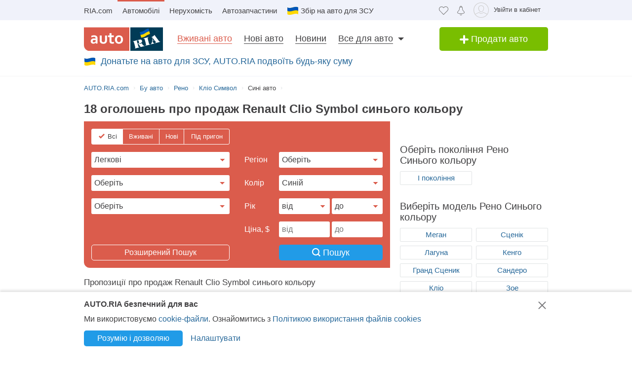

--- FILE ---
content_type: text/html; charset=utf-8
request_url: https://auto.ria.com/uk/car/renault/clio-symbol/color/darkblue/
body_size: 177754
content:
                                                                                    <!DOCTYPE html>      <html lang="uk">        








    






    










    


<head>
    <script>
        var gaEvent = function () {
            console.log('=== gaEvent STUB ===', arguments);
        }
    </script>
    <script src="//ui.ria.com/js/set_ui.js" async></script>
    
    <!--4 /uk uk-->

    
    
    
<!-- head:56: 1769986132.505 -->



    <meta charset="utf-8" />

    <link rel="manifest" href="https://auto.ria.com/uk/manifest.json">

    
    
        <script>
            document.oncopy=function(){
            	if (!window.location.href.match(/\/add_auto\.html|\/addauto\/autoinfo\/autoId\/|\/result\//)) {
                    var bodyEl = document.getElementsByTagName('body')[0],
                            selection = window.getSelection();
                    if(selection.toString().length>25){
                        var newDiv = document.createElement('div'),
                                pageLink = ['<p>',(window.location.pathname.match(/^\/uk/)?'Джерело':'Источник'),': <a href="',
                                    document.location.href,
                                    '">',document.location.href,
                                    '</a> © AUTO.RIA.com™</p>'].join('');
                        newDiv.style.position='absolute';
                        newDiv.style.left='-99999px';
                        bodyEl.appendChild(newDiv);
                        newDiv.innerHTML=selection + pageLink;
                        selection.selectAllChildren(newDiv);
                        window.setTimeout(function(){
                            bodyEl.removeChild(newDiv)
                        },0)
                    }
                }
            }
            //fix svg xlink:href
            !function(e,t){"use strict";e.addEventListener("DOMContentLoaded",function(){var n=t.location.href.replace(t.location.hash,"");[].slice.call(e.querySelectorAll("use[*|href]")).filter(function(e){return 0===e.getAttribute("xlink:href").indexOf("#")}).forEach(function(e){e.setAttribute("xlink:href",n+e.getAttribute("xlink:href"))})},!1)}(document,window);
        </script>
    

    <!-- critical url - /demo/partials/criticalcss/catalog-marka-model.css?v=1.2867483 -->
    
        
    
    
        
    
    
        <style>@charset "UTF-8";.critical-catalog-marka-model{top:0}header,nav,section{display:block}html{font-size:100%}body,html{padding:0;margin:0}body{font-weight:400;font-style:normal;font-size:15px;font-family:Arial,Helvetica,sans-serif;line-height:20px;color:#414042;overflow-y:scroll}strong{font-style:inherit;font-weight:700}em{font-style:italic}a{text-decoration:none;color:#256799;border-bottom:1px solid transparent}a:hover{text-decoration:none;border-bottom-color:#256799}a img{border:0 none}h1,h2,h3{font-weight:400;line-height:1.2;margin:0 0 20px}h1{font-size:30px}h2{font-size:24px}h3{font-size:18px}p{margin:20px 0}ul{margin:0 0 1.5em 2em;list-style-type:disc}dl{margin:0}dd{margin:0}.loaded:before{background-image:none}.item-showcase-offer .photo,[class*=" photo-"],[class^=photo-]{background-color:#f3fafd;display:inline-block;position:relative;overflow:hidden}.item-showcase-offer .photo img,[class*=" photo-"] img,[class^=photo-] img{position:absolute;top:0;right:0;left:0;bottom:0;margin:auto}.item-showcase-offer .photo:before,.preloader:before,[class*=" photo-"]:before,[class^=photo-]:before{background-image:url("data:image/svg+xml,%3Csvg xmlns='http://www.w3.org/2000/svg' width='148' height='64' viewBox='0 0 148 64' class='load'%3E%3Cstyle%3E.load g%7Banimation:k1 800ms cubic-bezier(0.1,0.5,0.5,1) infinite%7D.load g:nth-of-type(2)%7Banimation-name:k2%7D@keyframes k1%7B0%25%7Btransform:scale(1)%7D50%25%7Btransform:scale(1.1) translate(-4px,-4px)%7D100%25%7Btransform:scale(1)%7D%7D@keyframes k2%7B0%25%7Btransform:scale(1.1) translate(-10px,-4px)%7D50%25%7Btransform:scale(1)%7D100%25%7Btransform:scale(1.1) translate(-10px,-4px)%7D%7D%3C/style%3E%3Cg%3E%3Cpath d='M68 30.9995H20V32.9995H68V30.9995Z' fill='white'/%3E%3Cpath d='M60 8H28C23.5817 8 20 11.5817 20 16V31H68V16C68 11.5817 64.4183 8 60 8Z' fill='%23DB5C4C'/%3E%3Cpath d='M68 33.0005H20V48.0005C20 52.4188 23.5817 56.0005 28 56.0005H60C64.4183 56.0005 68 52.4188 68 48.0005V33.0005Z' fill='%23003B56'/%3E%3Cpath d='M37.5981 40.0742L40.5511 40.4728L39.77 42.7693L42.8754 40.8524L46.3047 41.3458L44.6853 39.9224L49.2958 37.3981L43.3898 38.6887L41.4465 36.9995L40.8178 39.2581L37.5981 40.0742Z' fill='white'/%3E%3Cpath fill-rule='evenodd' clip-rule='evenodd' d='M36.3686 48.6056C36.3162 48.4111 36.2638 48.2166 36.2067 48.0268C36.321 47.9888 36.4543 47.9508 36.6067 47.9508C36.6407 47.9396 36.6694 47.9283 36.6943 47.9185C36.7955 47.8788 36.8352 47.8632 36.9116 47.9698C36.9687 48.0552 37.0306 48.1406 37.0926 48.226C37.1545 48.3115 37.2164 48.3969 37.2735 48.4823C37.445 48.729 37.6212 48.9757 37.7975 49.2225C37.9737 49.4692 38.1499 49.7159 38.3214 49.9627L38.6643 50.4182C38.6857 50.4466 38.7044 50.4857 38.7235 50.5254C38.7553 50.5918 38.7881 50.6602 38.8358 50.6839C38.896 50.7139 38.992 50.6846 39.0672 50.6616C39.0871 50.6556 39.1056 50.6499 39.1216 50.6459C39.2073 50.627 39.2978 50.6032 39.3883 50.5795C39.4788 50.5558 39.5693 50.5321 39.655 50.5131C39.9503 50.4372 40.2408 50.3613 40.5314 50.2853C40.8219 50.2094 41.1124 50.1335 41.4077 50.0576C41.503 50.0291 41.603 50.0054 41.703 49.9817C41.8031 49.9579 41.9031 49.9342 41.9983 49.9057C42.0121 49.9023 42.0289 49.8989 42.0474 49.8951C42.1315 49.8781 42.2494 49.8541 42.2651 49.7919C42.3296 49.6151 42.1347 49.6288 42.0156 49.6372C41.994 49.6387 41.9749 49.64 41.9602 49.64C41.7697 49.64 41.5983 49.5451 41.4458 49.4502C41.141 49.2604 40.8362 48.9947 40.6076 48.729L40.5835 48.701C40.3605 48.4421 40.1076 48.1484 39.9789 47.837C39.962 47.8033 39.9468 47.7564 39.9303 47.7056C39.8909 47.5843 39.8442 47.4406 39.7502 47.4004C39.6397 47.3532 39.4638 47.4494 39.3418 47.5162C39.3165 47.53 39.2936 47.5425 39.274 47.5523C39.2231 47.5748 39.1727 47.5977 39.1225 47.6205C38.8338 47.7518 38.5507 47.8805 38.2261 47.9129C37.826 47.9508 37.5022 47.8559 37.1211 47.7421C37.21 47.7148 37.3014 47.69 37.3935 47.665C37.5578 47.6204 37.7244 47.5751 37.8832 47.5143C38.0202 47.4569 38.1544 47.4103 38.2869 47.3643C38.5047 47.2887 38.7178 47.2147 38.931 47.0968C39.274 46.907 39.6169 46.7172 39.8455 46.3945C40.2646 45.8061 40.017 44.8002 39.4835 44.3637C39.195 44.1269 38.861 44.1463 38.5086 44.1668C38.4655 44.1693 38.4221 44.1718 38.3785 44.1739C37.9975 44.1929 37.6165 44.2688 37.2545 44.3447C36.7354 44.4481 36.2251 44.5868 35.7177 44.7247C35.4802 44.7892 35.2433 44.8536 35.0064 44.9141C34.0729 45.1608 33.1203 45.4076 32.1677 45.6543C32.0725 45.6733 31.9582 45.7492 32.0153 45.8631C32.0692 45.957 32.1992 45.9276 32.3112 45.9023C32.3576 45.8918 32.4009 45.8821 32.4345 45.8821C32.8017 45.8661 32.9013 46.2502 32.98 46.5538C32.9952 46.6124 33.0096 46.668 33.0251 46.7172C33.2338 47.341 33.3959 47.9881 33.5569 48.6312C33.6016 48.8098 33.6463 48.9881 33.6919 49.1655C33.7395 49.3269 33.7776 49.4929 33.8157 49.659C33.8538 49.8251 33.8919 49.9911 33.9395 50.1525C34.0538 50.5131 34.1681 50.9117 34.1681 51.2723C34.1491 51.4811 34.0919 51.5949 33.9014 51.6898C33.8743 51.7014 33.8433 51.7114 33.8116 51.7216C33.6877 51.7615 33.5549 51.8043 33.6157 51.9555C33.6635 52.0667 34.0583 51.9386 34.2304 51.8828C34.264 51.8719 34.2891 51.8637 34.3015 51.8606C34.8254 51.7278 35.3541 51.5902 35.8828 51.4526C36.4115 51.315 36.9401 51.1774 37.4641 51.0445C37.4821 51.04 37.5022 51.0356 37.5234 51.0308C37.5921 51.0155 37.6726 50.9976 37.7308 50.9686C37.8641 50.8927 37.826 50.7029 37.6736 50.7219C37.6409 50.7259 37.6047 50.7326 37.5664 50.7397C37.4266 50.7656 37.2599 50.7964 37.1402 50.7219C37.0102 50.6479 36.9164 50.4296 36.8588 50.2955L36.8544 50.2853C36.7757 50.0724 36.7169 49.8529 36.6584 49.6346C36.6178 49.4831 36.5774 49.3322 36.5305 49.1845C36.4734 48.9947 36.421 48.8002 36.3686 48.6056ZM35.9907 47.1884C35.9308 46.9468 35.8718 46.7086 35.8066 46.4704C35.7947 46.4036 35.7674 46.3083 35.7357 46.1978C35.6142 45.7748 35.4289 45.1294 35.8066 45.009C36.0543 44.9141 36.34 44.8192 36.6067 44.8192C36.8354 44.8192 36.9878 45.1608 37.064 45.3506C37.1973 45.6733 37.3307 46.0719 37.3498 46.4325C37.3543 46.5088 37.3684 46.5904 37.3827 46.6735C37.4291 46.942 37.4782 47.2265 37.2164 47.4004C37.083 47.4953 36.9306 47.5523 36.7592 47.5902C36.7434 47.5941 36.7074 47.6037 36.6602 47.6163C36.4785 47.6646 36.1305 47.7571 36.1305 47.7421C36.0813 47.5545 36.0358 47.3705 35.9907 47.1884Z' fill='white'/%3E%3Cpath d='M43.1701 46.9638C43.1605 46.926 43.151 46.8881 43.1414 46.85L42.7985 45.5974C42.7032 45.2178 42.5889 44.8572 42.4746 44.4965C42.4365 44.3257 42.3794 44.1549 42.3222 43.9841C42.3162 43.968 42.3099 43.9508 42.3033 43.9329C42.248 43.7816 42.1727 43.5755 42.0364 43.4906C41.9065 43.4187 41.7655 43.4449 41.6303 43.4701C41.5871 43.4781 41.5445 43.486 41.503 43.4906C41.3887 43.4906 41.1601 43.3767 41.3506 43.2629C41.5185 43.1599 41.7303 43.118 41.9324 43.0781C42.0283 43.0591 42.122 43.0406 42.2079 43.0161C42.7318 42.8833 43.2509 42.7457 43.77 42.6081C44.2892 42.4705 44.8084 42.3329 45.3324 42.2C45.344 42.1971 45.3561 42.1938 45.3686 42.1903C45.4377 42.1712 45.5184 42.1489 45.5991 42.181C45.7896 42.2569 45.5991 42.4278 45.4848 42.4657C45.3133 42.5037 45.1228 42.5606 45.0466 42.7314C44.9704 42.9023 45.0085 43.13 45.0466 43.3008C45.1851 44.0081 45.3551 44.6841 45.528 45.3714C45.5453 45.4403 45.5627 45.5092 45.58 45.5784C45.6753 45.9769 45.7706 46.3756 45.8849 46.7551C45.9146 46.8619 45.9407 46.9742 45.9671 47.0881C46.0251 47.3385 46.0849 47.5962 46.1897 47.818C46.2659 48.0078 46.3611 48.1406 46.4755 48.2925C46.5496 48.3848 46.8585 48.3333 46.9803 48.313L46.9898 48.3115C47.0851 48.2925 47.409 48.3304 47.2375 48.4823C47.1793 48.5113 47.0988 48.5292 47.0301 48.5445C47.0089 48.5492 46.9888 48.5537 46.9708 48.5582C46.4469 48.691 45.9277 48.8286 45.4085 48.9663C44.8894 49.1039 44.3702 49.2415 43.8463 49.3743C43.8105 49.3845 43.774 49.395 43.737 49.4057C43.4981 49.4747 43.2364 49.5502 42.989 49.5831C42.7985 49.621 42.9128 49.3743 43.0271 49.3364C43.0708 49.3146 43.1191 49.2975 43.1681 49.2802C43.2902 49.2371 43.4164 49.1925 43.4844 49.0706C43.5606 48.9188 43.5225 48.691 43.4844 48.5202C43.4681 48.3578 43.4378 48.2093 43.4055 48.0509C43.4001 48.0242 43.3946 47.9972 43.3891 47.9698C43.3377 47.6283 43.2554 47.3022 43.1701 46.9638Z' fill='white'/%3E%3Cpath fill-rule='evenodd' clip-rule='evenodd' d='M49.3765 45.6842C49.376 45.5941 49.3755 45.507 49.3713 45.4265C49.638 45.3506 49.9238 45.2937 50.2286 45.2937C50.3239 45.2652 50.4191 45.2415 50.5144 45.2178C50.6097 45.194 50.7049 45.1703 50.8001 45.1419C50.8251 45.1419 50.8684 45.1273 50.9123 45.1126C50.9688 45.0936 51.0264 45.0742 51.0478 45.0849C51.0573 45.0944 51.0812 45.1276 51.105 45.1608C51.1288 45.194 51.1526 45.2273 51.1621 45.2367C51.2012 45.2627 51.2314 45.2975 51.2587 45.329C51.2714 45.3437 51.2834 45.3576 51.2955 45.3696C51.3336 45.4171 51.3669 45.4645 51.4003 45.512C51.4336 45.5594 51.467 45.6068 51.5051 45.6543C51.515 45.6684 51.525 45.6827 51.5351 45.697C51.6608 45.8753 51.7979 46.0698 51.8861 46.2806C51.9623 46.4514 52.0385 46.6223 51.9623 46.8121C51.867 46.9829 51.6956 47.0968 51.5241 47.1727C51.5089 47.1803 51.4929 47.1871 51.4769 47.1939C51.4128 47.2213 51.3488 47.2486 51.3336 47.3245C51.3336 47.3814 51.3336 47.4574 51.4098 47.4763C51.4563 47.4763 51.5281 47.4512 51.584 47.4316C51.5968 47.4271 51.6087 47.4229 51.6194 47.4194C52.1052 47.296 52.5862 47.1679 53.0673 47.0398C53.5483 46.9117 54.0294 46.7836 54.5152 46.6602C54.7377 46.5969 54.9661 46.5394 55.1971 46.4813C55.3815 46.4349 55.5675 46.3881 55.7536 46.3376C55.8298 46.3186 55.906 46.2996 55.9822 46.2427C56.0345 46.1905 55.959 46.1543 55.9166 46.134C55.9128 46.1321 55.9092 46.1304 55.906 46.1288C55.8107 46.0908 55.7726 46.0908 55.6774 46.0908C55.5059 46.0908 55.3725 46.0908 55.2201 45.977C55.0868 45.8631 54.9534 45.7302 54.8391 45.5974C54.7019 45.4493 54.5853 45.2808 54.4687 45.1122C54.391 44.9999 54.3133 44.8875 54.2294 44.7812C53.2387 43.4716 52.2481 42.162 51.3145 40.8335C51.2193 40.6816 51.105 40.5298 50.9907 40.3969C50.8985 40.2745 50.8435 40.3372 50.7657 40.4257C50.747 40.447 50.727 40.4698 50.7049 40.4918C50.6602 40.5363 50.6161 40.5808 50.5722 40.6251C50.3537 40.8454 50.1395 41.0614 49.8857 41.251C49.5809 41.4788 49.257 41.6876 48.914 41.8394C48.8558 41.8568 48.7975 41.8725 48.7398 41.8879C48.6088 41.9231 48.4806 41.9575 48.3616 42.0102C48.171 42.1051 48.1901 42.2 48.3806 42.2569C48.4454 42.2754 48.5271 42.286 48.6133 42.2972C48.882 42.3321 49.1952 42.3727 49.1808 42.6745C49.1617 43.073 49.1236 43.4716 49.0855 43.8701C49.0588 44.0941 49.038 44.3166 49.0174 44.538C48.9645 45.1046 48.9123 45.6641 48.7616 46.2237C48.7567 46.2413 48.7518 46.259 48.7468 46.2769C48.5591 46.9516 48.3258 47.7898 47.6947 48.1596C47.6185 48.1976 47.409 48.4064 47.6376 48.4064C47.7049 48.4064 47.7655 48.3866 47.8274 48.3665C47.8706 48.3525 47.9144 48.3382 47.9615 48.3304C48.2282 48.264 48.4948 48.1928 48.7615 48.1217C49.0283 48.0505 49.295 47.9793 49.5618 47.9129C49.7858 47.8598 50.0038 47.8007 50.2191 47.7423C50.3885 47.6964 50.5562 47.651 50.724 47.6092C50.8383 47.5712 51.0288 47.4763 50.8573 47.3814C50.7762 47.3309 50.6788 47.3234 50.5826 47.316C50.498 47.3095 50.4142 47.3031 50.3429 47.2676C50.1524 47.1727 50 47.0778 49.8666 46.9259C49.8173 46.8686 49.768 46.8219 49.7201 46.7766C49.6572 46.7169 49.5969 46.6598 49.5428 46.5843C49.38 46.3484 49.3781 45.9979 49.3765 45.6842ZM49.8131 43.3027C50.1607 43.7832 50.5148 44.2727 50.8573 44.7623C50.5776 44.8373 50.304 44.9184 50.033 44.9986C49.8241 45.0605 49.6167 45.122 49.4094 45.1798C49.4475 44.7812 49.4665 44.4016 49.4856 44.0031C49.4856 43.7563 49.5046 43.4906 49.5237 43.2249C49.5237 43.2024 49.5287 43.1698 49.5343 43.1337C49.5475 43.0481 49.5639 42.9423 49.5237 42.9023C49.6194 43.0349 49.716 43.1684 49.8131 43.3027Z' fill='white'/%3E%3Cpath d='M51.39 25.7407C51.1527 25.8147 50.8815 25.8703 50.5595 25.9258C50.2374 25.9629 49.9493 25.9814 49.6612 25.9814C48.9493 25.9814 48.3731 25.8518 47.9324 25.611C47.4748 25.3518 47.1697 24.9999 46.9833 24.537C46.8477 24.2036 46.7799 23.7407 46.7799 23.1666V18.4259H45.2037V16.5741H46.7799V14H48.8307V16.5741H51.2713V18.4259H48.8477V22.8888C48.8477 23.2407 48.8985 23.4999 49.0002 23.6666C49.1697 23.9629 49.5256 24.111 50.0341 24.111C50.2713 24.111 50.5086 24.0925 50.7459 24.0555C50.9832 24.0185 51.2035 23.9629 51.4069 23.9073V25.7407H51.39Z' fill='white'/%3E%3Cpath fill-rule='evenodd' clip-rule='evenodd' d='M32.3394 24.7785H32.3733L32.4072 25.723H34.2715C34.2626 25.5469 34.2583 25.3501 34.2538 25.1409C34.2498 24.954 34.2456 24.7572 34.2376 24.5563C34.2207 24.1119 34.2207 23.5933 34.2207 22.9822V19.5193C34.2207 19.0563 34.1529 18.6304 34.0003 18.2415C33.8478 17.8526 33.6105 17.5193 33.3054 17.223C33.0004 16.9267 32.6105 16.7045 32.1529 16.5378C31.6953 16.3712 31.1529 16.2971 30.5428 16.2971C30.0174 16.2971 29.5259 16.3527 29.0513 16.4638C28.5767 16.5749 28.1361 16.723 27.7123 16.9267V18.686C28.2039 18.4823 28.6615 18.3341 29.0682 18.223C29.492 18.1304 29.9157 18.0749 30.3224 18.0749C30.6614 18.0749 30.9496 18.1119 31.1868 18.2045C31.4241 18.2971 31.6106 18.4267 31.7631 18.5749C31.9156 18.7415 32.0173 18.9082 32.0851 19.1119C32.1529 19.3156 32.1868 19.5193 32.1868 19.7415V20.1119C31.9495 20.0378 31.6784 19.9823 31.3733 19.9267C31.0682 19.8712 30.7292 19.8526 30.3733 19.8526C29.8818 19.8526 29.4242 19.9267 29.0174 20.0749C28.5937 20.223 28.2377 20.4267 27.9496 20.7045C27.6445 20.9823 27.4242 21.3156 27.2547 21.7045C27.0852 22.1119 27.0005 22.5378 27.0005 23.0378C27.0005 23.5008 27.0852 23.8896 27.2208 24.26C27.3734 24.6119 27.5598 24.9267 27.814 25.1859C28.0683 25.4452 28.3733 25.6489 28.7123 25.7785C29.0682 25.9081 29.4242 25.9822 29.8309 25.9822C30.136 25.9822 30.4072 25.9452 30.6614 25.8711C30.9157 25.797 31.1529 25.7044 31.3563 25.5748C31.5767 25.4637 31.7631 25.3341 31.9156 25.1859C32.0851 25.0563 32.2207 24.9082 32.3394 24.7785ZM31.5258 21.723C31.78 21.76 32.0004 21.7971 32.2038 21.8526V23.26C32.119 23.3711 32.0004 23.4822 31.8817 23.5933C31.7461 23.7045 31.6106 23.8156 31.458 23.9082C31.3055 24.0008 31.136 24.0748 30.9496 24.1304C30.7631 24.1859 30.5597 24.223 30.3563 24.223C30.1869 24.223 30.0343 24.2045 29.8818 24.1489C29.7292 24.0933 29.6106 24.0193 29.492 23.9267C29.3733 23.8156 29.2886 23.6859 29.2208 23.5378C29.153 23.3896 29.1191 23.2045 29.1191 23.0008C29.1191 22.5563 29.2716 22.223 29.5598 22.0008C29.8479 21.7785 30.2377 21.6674 30.7462 21.6674C31.0173 21.6674 31.2716 21.686 31.5258 21.723Z' fill='white'/%3E%3Cpath d='M38.1868 25.537C38.7461 25.8519 39.441 26 40.2884 26C40.7291 26 41.1359 25.9444 41.5088 25.8704C41.8647 25.7778 42.1867 25.6481 42.4748 25.4815C42.763 25.3148 43.0003 25.1111 43.2206 24.8704C43.424 24.6296 43.5935 24.3704 43.729 24.0741C43.9663 23.5556 44.085 22.9259 44.085 22.1852V16.5741H42.0342V22C42.0342 22.5371 41.9664 22.9445 41.8308 23.2408C41.6952 23.5371 41.4918 23.7778 41.2376 23.9259C40.9833 24.0741 40.6613 24.1482 40.2884 24.1482C39.9325 24.1482 39.6274 24.0741 39.3732 23.9445C39.119 23.7963 38.9156 23.5926 38.78 23.3148C38.6953 23.1667 38.6444 22.963 38.5936 22.7408C38.5597 22.5185 38.5427 22.2593 38.5427 21.9445V16.5741H36.4919V22.2037C36.4919 22.6111 36.5258 23 36.5936 23.3334C36.6784 23.6852 36.78 24 36.9326 24.2778C37.2038 24.7963 37.6275 25.2222 38.1868 25.537Z' fill='white'/%3E%3Cpath fill-rule='evenodd' clip-rule='evenodd' d='M60.7124 23.1302C60.8988 22.5377 61.0005 21.8895 61.0005 21.1673C61.0005 20.4451 60.9157 19.7969 60.6954 19.2043C60.509 18.6118 60.2208 18.1118 59.8649 17.6858C59.492 17.2599 59.0514 16.9266 58.526 16.7044C58.0005 16.4636 57.4073 16.3525 56.7463 16.3525C56.1023 16.3525 55.526 16.4636 55.0006 16.7044C54.4921 16.9266 54.0515 17.2599 53.6786 17.6858C53.3057 18.0932 53.0346 18.6118 52.8312 19.2043C52.6447 19.7969 52.543 20.4451 52.543 21.1673C52.543 21.8895 52.6278 22.5377 52.8312 23.1302C53.0176 23.7228 53.3057 24.2228 53.6617 24.6487C54.0345 25.0747 54.4752 25.408 55.0006 25.6302C55.526 25.871 56.1192 25.9821 56.7802 25.9821C57.4243 25.9821 58.0005 25.871 58.526 25.6302C59.0514 25.408 59.492 25.0747 59.8649 24.6487C60.2378 24.2413 60.509 23.7228 60.7124 23.1302ZM58.7293 19.871C58.831 20.2599 58.8819 20.6858 58.8819 21.1673C58.8819 21.6488 58.831 22.0932 58.7463 22.4636C58.6276 22.8339 58.4921 23.1488 58.3056 23.3895C58.1192 23.6488 57.8989 23.8339 57.6446 23.9636C57.3904 24.0932 57.1023 24.1488 56.7972 24.1488C56.4921 24.1488 56.204 24.0932 55.9497 23.9636C55.6955 23.8339 55.4752 23.6302 55.2887 23.3895C55.1023 23.1488 54.9498 22.8339 54.8481 22.4636C54.7464 22.0747 54.6955 21.6488 54.6955 21.1673C54.6955 20.6673 54.7464 20.2414 54.8481 19.871C54.9498 19.4821 55.0854 19.1858 55.2718 18.9266C55.4582 18.6673 55.6786 18.4821 55.9328 18.3525C56.187 18.2229 56.4582 18.1673 56.7633 18.1673C57.0684 18.1673 57.3565 18.2229 57.6107 18.3525C57.8819 18.4821 58.1022 18.6673 58.2887 18.9266C58.4751 19.1858 58.6277 19.5006 58.7293 19.871Z' fill='white'/%3E%3C/g%3E%3Cg%3E%3Cpath fill-rule='evenodd' clip-rule='evenodd' d='M101.625 18.5655C101.625 17.1979 102.146 15.9519 103 15C103.854 15.9519 104.375 17.1979 104.375 18.5655C104.35 20.0266 104.249 21.4861 104.147 22.9456C104.04 24.4858 103.933 26.0259 103.917 27.5673C103.849 30.3651 104.704 32.9929 105.743 35.5564C106.088 36.262 106.461 36.9528 106.834 37.6442L106.839 37.6521L107.941 37.4341C108.934 37.2392 109.579 36.2918 109.381 35.3173C109.207 34.4646 108.443 33.8725 107.59 33.8685L107.189 33.9107L108.085 26.5687C108.377 23.2992 110.095 20.4314 112.625 18.5655C113.06 18.2449 113.52 17.9518 114 17.6935V43.7705H107.87C107.411 46.2139 106.042 48.3427 104.117 49.8045C103.659 50.1143 103.276 50.523 103 51C102.724 50.523 102.341 50.1143 101.883 49.8045C99.958 48.3427 98.5886 46.2139 98.1302 43.7705H92V17.6935C92.4795 17.9518 92.9402 18.2449 93.375 18.5655C95.9051 20.4314 97.6228 23.2992 97.9154 26.5687L98.8105 33.9107L98.4095 33.8685C97.557 33.8724 96.7927 34.4646 96.6191 35.3173C96.4207 36.2918 97.0662 37.2392 98.0586 37.4341L99.1615 37.6521L99.1655 37.6446C99.539 36.9531 99.9121 36.2622 100.257 35.5564C101.296 32.9929 102.151 30.3651 102.083 27.5673C102.067 26.0259 101.96 24.4858 101.853 22.9456C101.751 21.4861 101.65 20.0266 101.625 18.5655ZM96.0534 26.3928C95.816 24.5202 95.0197 22.8163 93.8333 21.4489V34.7687H94.8717C95.1397 33.7495 95.8518 32.9071 96.791 32.4479L96.0534 26.3928ZM112.167 34.7687V21.4489C110.98 22.8163 110.184 24.5202 109.947 26.3928L109.209 32.4479C110.148 32.9071 110.86 33.7495 111.128 34.7687H112.167ZM105.012 38.1022C104.17 36.7061 103.492 35.2041 103 33.6224C102.508 35.2041 101.83 36.7061 100.988 38.1022C101.789 38.3412 102.486 38.8061 103 39.4313C103.514 38.8061 104.211 38.3412 105.012 38.1022ZM94.8717 36.5691H93.8333V41.9701H97.9583C97.9583 41.0572 98.0877 40.1725 98.3236 39.3329L97.4427 39.136C96.1869 38.7932 95.1991 37.8115 94.8717 36.5691ZM112.167 36.5691H111.128C110.801 37.8115 109.813 38.7932 108.557 39.136L107.676 39.3329C107.912 40.1725 108.042 41.0572 108.042 41.9701H112.167V36.5691ZM102.083 41.9701C102.083 40.8356 101.226 39.9022 100.114 39.7478C99.9081 40.4546 99.7917 41.1984 99.7917 41.9701H102.083ZM106.208 41.9701C106.208 41.1984 106.092 40.4546 105.886 39.7478C104.774 39.9022 103.917 40.8356 103.917 41.9701H106.208ZM102.083 43.7705H99.9993C100.337 45.219 101.072 46.5227 102.083 47.561V43.7705ZM106.001 43.7705H103.917V47.561C104.928 46.5227 105.663 45.219 106.001 43.7705Z' fill='%23003B56'/%3E%3Cpath fill-rule='evenodd' clip-rule='evenodd' d='M79 17C79 12.0294 83.0294 8 88 8H118C122.971 8 127 12.0294 127 17V47C127 51.9706 122.971 56 118 56H88C83.0294 56 79 51.9706 79 47V17ZM88 8.75H118C122.556 8.75 126.25 12.4437 126.25 17V47C126.25 51.5563 122.556 55.25 118 55.25H88C83.4437 55.25 79.75 51.5563 79.75 47V17C79.75 12.4437 83.4437 8.75 88 8.75Z' fill='%23003B56'/%3E%3C/g%3E%3C/svg%3E");background-size:contain;background-repeat:no-repeat;background-position:center;position:absolute;top:0;left:0;right:0;bottom:0;margin:auto;max-width:148px;content:""}.item-showcase-offer .photo:after,[class*=" photo-"]:after,[class^=photo-]:after{-webkit-box-shadow:inset 0 0 0 1px #e0e3e4;box-shadow:inset 0 0 0 1px #e0e3e4;display:block;width:100%;padding-top:66%;position:inherit;-webkit-box-sizing:border-box;box-sizing:border-box;content:""}.m-auto{position:absolute;top:0;bottom:0;left:0;right:0;margin:auto}.header-page h1{font-size:18px;line-height:25px;display:inline-block;font-weight:700;margin:0}[id*=" beacon_"],[id^=beacon_]{position:absolute;visibility:hidden}.red{color:#db5c4c}.orange{color:#f09213}.grey{color:#9da6aa}.brand-color{color:#003b56;font-weight:400}.hide{display:none!important}.unlink{text-decoration:none;border-bottom:0 none}.modal{position:absolute;left:0;bottom:auto;right:auto;width:320px;margin-left:-160px}.fade{opacity:0;z-index:-5}.boxed{display:inline-block;width:100%}.row{margin-bottom:20px;margin-left:-20px}.row:after{display:table;content:"";clear:both}.row>[class*=span]{float:left;margin-left:20px}.row.not-margin{margin-bottom:0}img{max-width:100%;height:auto;vertical-align:middle;border:0}.unstyle{margin:0;padding:0;list-style:none}.button,.button-add,.button-primary{display:inline-block;text-align:center;margin:0;padding-left:10px;padding-right:10px;border:0 none;color:#fff;white-space:nowrap;vertical-align:middle;-webkit-appearance:none;-moz-appearance:none;appearance:none;text-decoration:none;-webkit-user-select:none;-moz-user-select:none;-ms-user-select:none;user-select:none;border-radius:5px}.button{background:#219be7}.button._green{background:#79be00}.button-add{font-size:18px;line-height:40px;width:220px;padding:0 15px;background:#79be00;-webkit-box-sizing:border-box;box-sizing:border-box}.button-primary{padding:0 15px;background:#219be7}[class*=button].middle{font-size:14px;line-height:32px}[class*=button].large{font-size:16px;line-height:36px}[class^=icon-]{display:inline-block;vertical-align:middle}.app-content,.container,.container-header{width:940px;margin:0 auto;padding-left:10px;padding-right:10px}.fixed-mobile{max-height:150px;position:fixed;bottom:0;left:0;right:0;z-index:10}.search__main input[type=radio]{display:none}.fixed-banner{position:absolute;width:1px;height:1px;margin-right:-481px}.upstairs{color:#7a7a7a;background:#e0e3e4;padding:30px 25px 5px}.upstairs:after,.upstairs:before{background:#fff;width:9px;height:28px;margin-left:-13px}.upstairs:after{width:30px;height:9px;margin-left:-8px;margin-top:9px}.app-content,.container-header{display:block}.app-content{padding-top:16px;padding-bottom:20px;position:relative}.app-content .box-panel:last-child{border-bottom:0 none;padding-bottom:0}.title{font-size:18px;line-height:1;text-rendering:geometricPrecision}.box-panel{margin-bottom:20px}.box-panel.line{border-bottom:1px solid #e0e3e4;padding-bottom:20px}.box-panel .title{margin-bottom:20px}.title-head{position:relative;font-size:20px;margin-bottom:20px;line-height:20px}.title-head.line{padding-bottom:10px;border-bottom:1px solid #e0e3e4}.modal-header{padding:8px 15px 5px;border-bottom:1px solid #e0e3e4}.modal-header.noline{border:0 none;min-height:28px}.modal-header .close{margin-top:2px}.modal-header .size18,.modal-header h3{margin:0 20px 0 0;font-size:18px;line-height:26px;color:#414042}.modal-header .close{position:absolute;font-size:28px;line-height:30px;text-decoration:none;cursor:pointer;border-bottom-color:transparent}.modal-body{position:relative;max-height:400px;padding:15px;overflow-y:auto}.modal-body.box-sizing *{-webkit-box-sizing:border-box;box-sizing:border-box}.modal-body hr{margin-left:-15px;margin-right:-15px}.modal-body hr.dashed{height:0;background:0 0;border-bottom:1px dashed #e0e3e4}.modal-form{margin-bottom:0}.modal-footer{padding:10px 15px;margin-bottom:0;background-color:#eff2f3;border-top:1px solid #e0e3e4}.modal-footer:after,.modal-footer:before{display:table;line-height:0;content:""}.modal-footer:after{clear:both}.modal-footer .btn+.btn{margin-bottom:0;margin-left:5px}.modal-footer .btn-group .btn+.btn{margin-left:-1px}.modal-footer .btn-block+.btn-block{margin-left:0}.modal-info{background-color:#fdf5d9;padding:10px 15px;margin-top:-1px}.modal-info .unordered-list{margin-bottom:10px}.modal-info .unordered-list dd,.modal-info .unordered-list li{margin-left:15px}.modal-info .unordered-list dd:before,.modal-info .unordered-list li:before{width:8px;height:8px;margin:7px 0 0 -15px;background:#f09213}.modal-info p{margin:5px 0 0}.button-info{display:table}.button-info .description{color:#7a7a7a;font-size:13px;line-height:14px;padding-left:20px}.button-info .button,.button-info .description{display:table-cell;vertical-align:middle}.modal{background:#fff;background-clip:padding-box;outline:0;margin-top:0;position:absolute;top:0;left:0;bottom:auto;right:auto;overflow:visible}.level-popup .preloader,.modal .preloader{background-color:rgba(255,255,255,.5);position:absolute;top:35px;left:0;right:0;bottom:0;z-index:10}.level-popup .preloader:before,.modal .preloader:before{background-image:url("data:image/svg+xml,%3Csvg xmlns='http://www.w3.org/2000/svg' width='148' height='64' viewBox='0 0 148 64' class='load'%3E%3Cstyle%3E.load g%7Banimation:k1 800ms cubic-bezier(0.1,0.5,0.5,1) infinite%7D.load g:nth-of-type(2)%7Banimation-name:k2%7D@keyframes k1%7B0%25%7Btransform:scale(1)%7D50%25%7Btransform:scale(1.1) translate(-4px,-4px)%7D100%25%7Btransform:scale(1)%7D%7D@keyframes k2%7B0%25%7Btransform:scale(1.1) translate(-10px,-4px)%7D50%25%7Btransform:scale(1)%7D100%25%7Btransform:scale(1.1) translate(-10px,-4px)%7D%7D%3C/style%3E%3Cg%3E%3Cpath d='M68 30.9995H20V32.9995H68V30.9995Z' fill='white'/%3E%3Cpath d='M60 8H28C23.5817 8 20 11.5817 20 16V31H68V16C68 11.5817 64.4183 8 60 8Z' fill='%23DB5C4C'/%3E%3Cpath d='M68 33.0005H20V48.0005C20 52.4188 23.5817 56.0005 28 56.0005H60C64.4183 56.0005 68 52.4188 68 48.0005V33.0005Z' fill='%23003B56'/%3E%3Cpath d='M37.5981 40.0742L40.5511 40.4728L39.77 42.7693L42.8754 40.8524L46.3047 41.3458L44.6853 39.9224L49.2958 37.3981L43.3898 38.6887L41.4465 36.9995L40.8178 39.2581L37.5981 40.0742Z' fill='white'/%3E%3Cpath fill-rule='evenodd' clip-rule='evenodd' d='M36.3686 48.6056C36.3162 48.4111 36.2638 48.2166 36.2067 48.0268C36.321 47.9888 36.4543 47.9508 36.6067 47.9508C36.6407 47.9396 36.6694 47.9283 36.6943 47.9185C36.7955 47.8788 36.8352 47.8632 36.9116 47.9698C36.9687 48.0552 37.0306 48.1406 37.0926 48.226C37.1545 48.3115 37.2164 48.3969 37.2735 48.4823C37.445 48.729 37.6212 48.9757 37.7975 49.2225C37.9737 49.4692 38.1499 49.7159 38.3214 49.9627L38.6643 50.4182C38.6857 50.4466 38.7044 50.4857 38.7235 50.5254C38.7553 50.5918 38.7881 50.6602 38.8358 50.6839C38.896 50.7139 38.992 50.6846 39.0672 50.6616C39.0871 50.6556 39.1056 50.6499 39.1216 50.6459C39.2073 50.627 39.2978 50.6032 39.3883 50.5795C39.4788 50.5558 39.5693 50.5321 39.655 50.5131C39.9503 50.4372 40.2408 50.3613 40.5314 50.2853C40.8219 50.2094 41.1124 50.1335 41.4077 50.0576C41.503 50.0291 41.603 50.0054 41.703 49.9817C41.8031 49.9579 41.9031 49.9342 41.9983 49.9057C42.0121 49.9023 42.0289 49.8989 42.0474 49.8951C42.1315 49.8781 42.2494 49.8541 42.2651 49.7919C42.3296 49.6151 42.1347 49.6288 42.0156 49.6372C41.994 49.6387 41.9749 49.64 41.9602 49.64C41.7697 49.64 41.5983 49.5451 41.4458 49.4502C41.141 49.2604 40.8362 48.9947 40.6076 48.729L40.5835 48.701C40.3605 48.4421 40.1076 48.1484 39.9789 47.837C39.962 47.8033 39.9468 47.7564 39.9303 47.7056C39.8909 47.5843 39.8442 47.4406 39.7502 47.4004C39.6397 47.3532 39.4638 47.4494 39.3418 47.5162C39.3165 47.53 39.2936 47.5425 39.274 47.5523C39.2231 47.5748 39.1727 47.5977 39.1225 47.6205C38.8338 47.7518 38.5507 47.8805 38.2261 47.9129C37.826 47.9508 37.5022 47.8559 37.1211 47.7421C37.21 47.7148 37.3014 47.69 37.3935 47.665C37.5578 47.6204 37.7244 47.5751 37.8832 47.5143C38.0202 47.4569 38.1544 47.4103 38.2869 47.3643C38.5047 47.2887 38.7178 47.2147 38.931 47.0968C39.274 46.907 39.6169 46.7172 39.8455 46.3945C40.2646 45.8061 40.017 44.8002 39.4835 44.3637C39.195 44.1269 38.861 44.1463 38.5086 44.1668C38.4655 44.1693 38.4221 44.1718 38.3785 44.1739C37.9975 44.1929 37.6165 44.2688 37.2545 44.3447C36.7354 44.4481 36.2251 44.5868 35.7177 44.7247C35.4802 44.7892 35.2433 44.8536 35.0064 44.9141C34.0729 45.1608 33.1203 45.4076 32.1677 45.6543C32.0725 45.6733 31.9582 45.7492 32.0153 45.8631C32.0692 45.957 32.1992 45.9276 32.3112 45.9023C32.3576 45.8918 32.4009 45.8821 32.4345 45.8821C32.8017 45.8661 32.9013 46.2502 32.98 46.5538C32.9952 46.6124 33.0096 46.668 33.0251 46.7172C33.2338 47.341 33.3959 47.9881 33.5569 48.6312C33.6016 48.8098 33.6463 48.9881 33.6919 49.1655C33.7395 49.3269 33.7776 49.4929 33.8157 49.659C33.8538 49.8251 33.8919 49.9911 33.9395 50.1525C34.0538 50.5131 34.1681 50.9117 34.1681 51.2723C34.1491 51.4811 34.0919 51.5949 33.9014 51.6898C33.8743 51.7014 33.8433 51.7114 33.8116 51.7216C33.6877 51.7615 33.5549 51.8043 33.6157 51.9555C33.6635 52.0667 34.0583 51.9386 34.2304 51.8828C34.264 51.8719 34.2891 51.8637 34.3015 51.8606C34.8254 51.7278 35.3541 51.5902 35.8828 51.4526C36.4115 51.315 36.9401 51.1774 37.4641 51.0445C37.4821 51.04 37.5022 51.0356 37.5234 51.0308C37.5921 51.0155 37.6726 50.9976 37.7308 50.9686C37.8641 50.8927 37.826 50.7029 37.6736 50.7219C37.6409 50.7259 37.6047 50.7326 37.5664 50.7397C37.4266 50.7656 37.2599 50.7964 37.1402 50.7219C37.0102 50.6479 36.9164 50.4296 36.8588 50.2955L36.8544 50.2853C36.7757 50.0724 36.7169 49.8529 36.6584 49.6346C36.6178 49.4831 36.5774 49.3322 36.5305 49.1845C36.4734 48.9947 36.421 48.8002 36.3686 48.6056ZM35.9907 47.1884C35.9308 46.9468 35.8718 46.7086 35.8066 46.4704C35.7947 46.4036 35.7674 46.3083 35.7357 46.1978C35.6142 45.7748 35.4289 45.1294 35.8066 45.009C36.0543 44.9141 36.34 44.8192 36.6067 44.8192C36.8354 44.8192 36.9878 45.1608 37.064 45.3506C37.1973 45.6733 37.3307 46.0719 37.3498 46.4325C37.3543 46.5088 37.3684 46.5904 37.3827 46.6735C37.4291 46.942 37.4782 47.2265 37.2164 47.4004C37.083 47.4953 36.9306 47.5523 36.7592 47.5902C36.7434 47.5941 36.7074 47.6037 36.6602 47.6163C36.4785 47.6646 36.1305 47.7571 36.1305 47.7421C36.0813 47.5545 36.0358 47.3705 35.9907 47.1884Z' fill='white'/%3E%3Cpath d='M43.1701 46.9638C43.1605 46.926 43.151 46.8881 43.1414 46.85L42.7985 45.5974C42.7032 45.2178 42.5889 44.8572 42.4746 44.4965C42.4365 44.3257 42.3794 44.1549 42.3222 43.9841C42.3162 43.968 42.3099 43.9508 42.3033 43.9329C42.248 43.7816 42.1727 43.5755 42.0364 43.4906C41.9065 43.4187 41.7655 43.4449 41.6303 43.4701C41.5871 43.4781 41.5445 43.486 41.503 43.4906C41.3887 43.4906 41.1601 43.3767 41.3506 43.2629C41.5185 43.1599 41.7303 43.118 41.9324 43.0781C42.0283 43.0591 42.122 43.0406 42.2079 43.0161C42.7318 42.8833 43.2509 42.7457 43.77 42.6081C44.2892 42.4705 44.8084 42.3329 45.3324 42.2C45.344 42.1971 45.3561 42.1938 45.3686 42.1903C45.4377 42.1712 45.5184 42.1489 45.5991 42.181C45.7896 42.2569 45.5991 42.4278 45.4848 42.4657C45.3133 42.5037 45.1228 42.5606 45.0466 42.7314C44.9704 42.9023 45.0085 43.13 45.0466 43.3008C45.1851 44.0081 45.3551 44.6841 45.528 45.3714C45.5453 45.4403 45.5627 45.5092 45.58 45.5784C45.6753 45.9769 45.7706 46.3756 45.8849 46.7551C45.9146 46.8619 45.9407 46.9742 45.9671 47.0881C46.0251 47.3385 46.0849 47.5962 46.1897 47.818C46.2659 48.0078 46.3611 48.1406 46.4755 48.2925C46.5496 48.3848 46.8585 48.3333 46.9803 48.313L46.9898 48.3115C47.0851 48.2925 47.409 48.3304 47.2375 48.4823C47.1793 48.5113 47.0988 48.5292 47.0301 48.5445C47.0089 48.5492 46.9888 48.5537 46.9708 48.5582C46.4469 48.691 45.9277 48.8286 45.4085 48.9663C44.8894 49.1039 44.3702 49.2415 43.8463 49.3743C43.8105 49.3845 43.774 49.395 43.737 49.4057C43.4981 49.4747 43.2364 49.5502 42.989 49.5831C42.7985 49.621 42.9128 49.3743 43.0271 49.3364C43.0708 49.3146 43.1191 49.2975 43.1681 49.2802C43.2902 49.2371 43.4164 49.1925 43.4844 49.0706C43.5606 48.9188 43.5225 48.691 43.4844 48.5202C43.4681 48.3578 43.4378 48.2093 43.4055 48.0509C43.4001 48.0242 43.3946 47.9972 43.3891 47.9698C43.3377 47.6283 43.2554 47.3022 43.1701 46.9638Z' fill='white'/%3E%3Cpath fill-rule='evenodd' clip-rule='evenodd' d='M49.3765 45.6842C49.376 45.5941 49.3755 45.507 49.3713 45.4265C49.638 45.3506 49.9238 45.2937 50.2286 45.2937C50.3239 45.2652 50.4191 45.2415 50.5144 45.2178C50.6097 45.194 50.7049 45.1703 50.8001 45.1419C50.8251 45.1419 50.8684 45.1273 50.9123 45.1126C50.9688 45.0936 51.0264 45.0742 51.0478 45.0849C51.0573 45.0944 51.0812 45.1276 51.105 45.1608C51.1288 45.194 51.1526 45.2273 51.1621 45.2367C51.2012 45.2627 51.2314 45.2975 51.2587 45.329C51.2714 45.3437 51.2834 45.3576 51.2955 45.3696C51.3336 45.4171 51.3669 45.4645 51.4003 45.512C51.4336 45.5594 51.467 45.6068 51.5051 45.6543C51.515 45.6684 51.525 45.6827 51.5351 45.697C51.6608 45.8753 51.7979 46.0698 51.8861 46.2806C51.9623 46.4514 52.0385 46.6223 51.9623 46.8121C51.867 46.9829 51.6956 47.0968 51.5241 47.1727C51.5089 47.1803 51.4929 47.1871 51.4769 47.1939C51.4128 47.2213 51.3488 47.2486 51.3336 47.3245C51.3336 47.3814 51.3336 47.4574 51.4098 47.4763C51.4563 47.4763 51.5281 47.4512 51.584 47.4316C51.5968 47.4271 51.6087 47.4229 51.6194 47.4194C52.1052 47.296 52.5862 47.1679 53.0673 47.0398C53.5483 46.9117 54.0294 46.7836 54.5152 46.6602C54.7377 46.5969 54.9661 46.5394 55.1971 46.4813C55.3815 46.4349 55.5675 46.3881 55.7536 46.3376C55.8298 46.3186 55.906 46.2996 55.9822 46.2427C56.0345 46.1905 55.959 46.1543 55.9166 46.134C55.9128 46.1321 55.9092 46.1304 55.906 46.1288C55.8107 46.0908 55.7726 46.0908 55.6774 46.0908C55.5059 46.0908 55.3725 46.0908 55.2201 45.977C55.0868 45.8631 54.9534 45.7302 54.8391 45.5974C54.7019 45.4493 54.5853 45.2808 54.4687 45.1122C54.391 44.9999 54.3133 44.8875 54.2294 44.7812C53.2387 43.4716 52.2481 42.162 51.3145 40.8335C51.2193 40.6816 51.105 40.5298 50.9907 40.3969C50.8985 40.2745 50.8435 40.3372 50.7657 40.4257C50.747 40.447 50.727 40.4698 50.7049 40.4918C50.6602 40.5363 50.6161 40.5808 50.5722 40.6251C50.3537 40.8454 50.1395 41.0614 49.8857 41.251C49.5809 41.4788 49.257 41.6876 48.914 41.8394C48.8558 41.8568 48.7975 41.8725 48.7398 41.8879C48.6088 41.9231 48.4806 41.9575 48.3616 42.0102C48.171 42.1051 48.1901 42.2 48.3806 42.2569C48.4454 42.2754 48.5271 42.286 48.6133 42.2972C48.882 42.3321 49.1952 42.3727 49.1808 42.6745C49.1617 43.073 49.1236 43.4716 49.0855 43.8701C49.0588 44.0941 49.038 44.3166 49.0174 44.538C48.9645 45.1046 48.9123 45.6641 48.7616 46.2237C48.7567 46.2413 48.7518 46.259 48.7468 46.2769C48.5591 46.9516 48.3258 47.7898 47.6947 48.1596C47.6185 48.1976 47.409 48.4064 47.6376 48.4064C47.7049 48.4064 47.7655 48.3866 47.8274 48.3665C47.8706 48.3525 47.9144 48.3382 47.9615 48.3304C48.2282 48.264 48.4948 48.1928 48.7615 48.1217C49.0283 48.0505 49.295 47.9793 49.5618 47.9129C49.7858 47.8598 50.0038 47.8007 50.2191 47.7423C50.3885 47.6964 50.5562 47.651 50.724 47.6092C50.8383 47.5712 51.0288 47.4763 50.8573 47.3814C50.7762 47.3309 50.6788 47.3234 50.5826 47.316C50.498 47.3095 50.4142 47.3031 50.3429 47.2676C50.1524 47.1727 50 47.0778 49.8666 46.9259C49.8173 46.8686 49.768 46.8219 49.7201 46.7766C49.6572 46.7169 49.5969 46.6598 49.5428 46.5843C49.38 46.3484 49.3781 45.9979 49.3765 45.6842ZM49.8131 43.3027C50.1607 43.7832 50.5148 44.2727 50.8573 44.7623C50.5776 44.8373 50.304 44.9184 50.033 44.9986C49.8241 45.0605 49.6167 45.122 49.4094 45.1798C49.4475 44.7812 49.4665 44.4016 49.4856 44.0031C49.4856 43.7563 49.5046 43.4906 49.5237 43.2249C49.5237 43.2024 49.5287 43.1698 49.5343 43.1337C49.5475 43.0481 49.5639 42.9423 49.5237 42.9023C49.6194 43.0349 49.716 43.1684 49.8131 43.3027Z' fill='white'/%3E%3Cpath d='M51.39 25.7407C51.1527 25.8147 50.8815 25.8703 50.5595 25.9258C50.2374 25.9629 49.9493 25.9814 49.6612 25.9814C48.9493 25.9814 48.3731 25.8518 47.9324 25.611C47.4748 25.3518 47.1697 24.9999 46.9833 24.537C46.8477 24.2036 46.7799 23.7407 46.7799 23.1666V18.4259H45.2037V16.5741H46.7799V14H48.8307V16.5741H51.2713V18.4259H48.8477V22.8888C48.8477 23.2407 48.8985 23.4999 49.0002 23.6666C49.1697 23.9629 49.5256 24.111 50.0341 24.111C50.2713 24.111 50.5086 24.0925 50.7459 24.0555C50.9832 24.0185 51.2035 23.9629 51.4069 23.9073V25.7407H51.39Z' fill='white'/%3E%3Cpath fill-rule='evenodd' clip-rule='evenodd' d='M32.3394 24.7785H32.3733L32.4072 25.723H34.2715C34.2626 25.5469 34.2583 25.3501 34.2538 25.1409C34.2498 24.954 34.2456 24.7572 34.2376 24.5563C34.2207 24.1119 34.2207 23.5933 34.2207 22.9822V19.5193C34.2207 19.0563 34.1529 18.6304 34.0003 18.2415C33.8478 17.8526 33.6105 17.5193 33.3054 17.223C33.0004 16.9267 32.6105 16.7045 32.1529 16.5378C31.6953 16.3712 31.1529 16.2971 30.5428 16.2971C30.0174 16.2971 29.5259 16.3527 29.0513 16.4638C28.5767 16.5749 28.1361 16.723 27.7123 16.9267V18.686C28.2039 18.4823 28.6615 18.3341 29.0682 18.223C29.492 18.1304 29.9157 18.0749 30.3224 18.0749C30.6614 18.0749 30.9496 18.1119 31.1868 18.2045C31.4241 18.2971 31.6106 18.4267 31.7631 18.5749C31.9156 18.7415 32.0173 18.9082 32.0851 19.1119C32.1529 19.3156 32.1868 19.5193 32.1868 19.7415V20.1119C31.9495 20.0378 31.6784 19.9823 31.3733 19.9267C31.0682 19.8712 30.7292 19.8526 30.3733 19.8526C29.8818 19.8526 29.4242 19.9267 29.0174 20.0749C28.5937 20.223 28.2377 20.4267 27.9496 20.7045C27.6445 20.9823 27.4242 21.3156 27.2547 21.7045C27.0852 22.1119 27.0005 22.5378 27.0005 23.0378C27.0005 23.5008 27.0852 23.8896 27.2208 24.26C27.3734 24.6119 27.5598 24.9267 27.814 25.1859C28.0683 25.4452 28.3733 25.6489 28.7123 25.7785C29.0682 25.9081 29.4242 25.9822 29.8309 25.9822C30.136 25.9822 30.4072 25.9452 30.6614 25.8711C30.9157 25.797 31.1529 25.7044 31.3563 25.5748C31.5767 25.4637 31.7631 25.3341 31.9156 25.1859C32.0851 25.0563 32.2207 24.9082 32.3394 24.7785ZM31.5258 21.723C31.78 21.76 32.0004 21.7971 32.2038 21.8526V23.26C32.119 23.3711 32.0004 23.4822 31.8817 23.5933C31.7461 23.7045 31.6106 23.8156 31.458 23.9082C31.3055 24.0008 31.136 24.0748 30.9496 24.1304C30.7631 24.1859 30.5597 24.223 30.3563 24.223C30.1869 24.223 30.0343 24.2045 29.8818 24.1489C29.7292 24.0933 29.6106 24.0193 29.492 23.9267C29.3733 23.8156 29.2886 23.6859 29.2208 23.5378C29.153 23.3896 29.1191 23.2045 29.1191 23.0008C29.1191 22.5563 29.2716 22.223 29.5598 22.0008C29.8479 21.7785 30.2377 21.6674 30.7462 21.6674C31.0173 21.6674 31.2716 21.686 31.5258 21.723Z' fill='white'/%3E%3Cpath d='M38.1868 25.537C38.7461 25.8519 39.441 26 40.2884 26C40.7291 26 41.1359 25.9444 41.5088 25.8704C41.8647 25.7778 42.1867 25.6481 42.4748 25.4815C42.763 25.3148 43.0003 25.1111 43.2206 24.8704C43.424 24.6296 43.5935 24.3704 43.729 24.0741C43.9663 23.5556 44.085 22.9259 44.085 22.1852V16.5741H42.0342V22C42.0342 22.5371 41.9664 22.9445 41.8308 23.2408C41.6952 23.5371 41.4918 23.7778 41.2376 23.9259C40.9833 24.0741 40.6613 24.1482 40.2884 24.1482C39.9325 24.1482 39.6274 24.0741 39.3732 23.9445C39.119 23.7963 38.9156 23.5926 38.78 23.3148C38.6953 23.1667 38.6444 22.963 38.5936 22.7408C38.5597 22.5185 38.5427 22.2593 38.5427 21.9445V16.5741H36.4919V22.2037C36.4919 22.6111 36.5258 23 36.5936 23.3334C36.6784 23.6852 36.78 24 36.9326 24.2778C37.2038 24.7963 37.6275 25.2222 38.1868 25.537Z' fill='white'/%3E%3Cpath fill-rule='evenodd' clip-rule='evenodd' d='M60.7124 23.1302C60.8988 22.5377 61.0005 21.8895 61.0005 21.1673C61.0005 20.4451 60.9157 19.7969 60.6954 19.2043C60.509 18.6118 60.2208 18.1118 59.8649 17.6858C59.492 17.2599 59.0514 16.9266 58.526 16.7044C58.0005 16.4636 57.4073 16.3525 56.7463 16.3525C56.1023 16.3525 55.526 16.4636 55.0006 16.7044C54.4921 16.9266 54.0515 17.2599 53.6786 17.6858C53.3057 18.0932 53.0346 18.6118 52.8312 19.2043C52.6447 19.7969 52.543 20.4451 52.543 21.1673C52.543 21.8895 52.6278 22.5377 52.8312 23.1302C53.0176 23.7228 53.3057 24.2228 53.6617 24.6487C54.0345 25.0747 54.4752 25.408 55.0006 25.6302C55.526 25.871 56.1192 25.9821 56.7802 25.9821C57.4243 25.9821 58.0005 25.871 58.526 25.6302C59.0514 25.408 59.492 25.0747 59.8649 24.6487C60.2378 24.2413 60.509 23.7228 60.7124 23.1302ZM58.7293 19.871C58.831 20.2599 58.8819 20.6858 58.8819 21.1673C58.8819 21.6488 58.831 22.0932 58.7463 22.4636C58.6276 22.8339 58.4921 23.1488 58.3056 23.3895C58.1192 23.6488 57.8989 23.8339 57.6446 23.9636C57.3904 24.0932 57.1023 24.1488 56.7972 24.1488C56.4921 24.1488 56.204 24.0932 55.9497 23.9636C55.6955 23.8339 55.4752 23.6302 55.2887 23.3895C55.1023 23.1488 54.9498 22.8339 54.8481 22.4636C54.7464 22.0747 54.6955 21.6488 54.6955 21.1673C54.6955 20.6673 54.7464 20.2414 54.8481 19.871C54.9498 19.4821 55.0854 19.1858 55.2718 18.9266C55.4582 18.6673 55.6786 18.4821 55.9328 18.3525C56.187 18.2229 56.4582 18.1673 56.7633 18.1673C57.0684 18.1673 57.3565 18.2229 57.6107 18.3525C57.8819 18.4821 58.1022 18.6673 58.2887 18.9266C58.4751 19.1858 58.6277 19.5006 58.7293 19.871Z' fill='white'/%3E%3C/g%3E%3Cg%3E%3Cpath fill-rule='evenodd' clip-rule='evenodd' d='M101.625 18.5655C101.625 17.1979 102.146 15.9519 103 15C103.854 15.9519 104.375 17.1979 104.375 18.5655C104.35 20.0266 104.249 21.4861 104.147 22.9456C104.04 24.4858 103.933 26.0259 103.917 27.5673C103.849 30.3651 104.704 32.9929 105.743 35.5564C106.088 36.262 106.461 36.9528 106.834 37.6442L106.839 37.6521L107.941 37.4341C108.934 37.2392 109.579 36.2918 109.381 35.3173C109.207 34.4646 108.443 33.8725 107.59 33.8685L107.189 33.9107L108.085 26.5687C108.377 23.2992 110.095 20.4314 112.625 18.5655C113.06 18.2449 113.52 17.9518 114 17.6935V43.7705H107.87C107.411 46.2139 106.042 48.3427 104.117 49.8045C103.659 50.1143 103.276 50.523 103 51C102.724 50.523 102.341 50.1143 101.883 49.8045C99.958 48.3427 98.5886 46.2139 98.1302 43.7705H92V17.6935C92.4795 17.9518 92.9402 18.2449 93.375 18.5655C95.9051 20.4314 97.6228 23.2992 97.9154 26.5687L98.8105 33.9107L98.4095 33.8685C97.557 33.8724 96.7927 34.4646 96.6191 35.3173C96.4207 36.2918 97.0662 37.2392 98.0586 37.4341L99.1615 37.6521L99.1655 37.6446C99.539 36.9531 99.9121 36.2622 100.257 35.5564C101.296 32.9929 102.151 30.3651 102.083 27.5673C102.067 26.0259 101.96 24.4858 101.853 22.9456C101.751 21.4861 101.65 20.0266 101.625 18.5655ZM96.0534 26.3928C95.816 24.5202 95.0197 22.8163 93.8333 21.4489V34.7687H94.8717C95.1397 33.7495 95.8518 32.9071 96.791 32.4479L96.0534 26.3928ZM112.167 34.7687V21.4489C110.98 22.8163 110.184 24.5202 109.947 26.3928L109.209 32.4479C110.148 32.9071 110.86 33.7495 111.128 34.7687H112.167ZM105.012 38.1022C104.17 36.7061 103.492 35.2041 103 33.6224C102.508 35.2041 101.83 36.7061 100.988 38.1022C101.789 38.3412 102.486 38.8061 103 39.4313C103.514 38.8061 104.211 38.3412 105.012 38.1022ZM94.8717 36.5691H93.8333V41.9701H97.9583C97.9583 41.0572 98.0877 40.1725 98.3236 39.3329L97.4427 39.136C96.1869 38.7932 95.1991 37.8115 94.8717 36.5691ZM112.167 36.5691H111.128C110.801 37.8115 109.813 38.7932 108.557 39.136L107.676 39.3329C107.912 40.1725 108.042 41.0572 108.042 41.9701H112.167V36.5691ZM102.083 41.9701C102.083 40.8356 101.226 39.9022 100.114 39.7478C99.9081 40.4546 99.7917 41.1984 99.7917 41.9701H102.083ZM106.208 41.9701C106.208 41.1984 106.092 40.4546 105.886 39.7478C104.774 39.9022 103.917 40.8356 103.917 41.9701H106.208ZM102.083 43.7705H99.9993C100.337 45.219 101.072 46.5227 102.083 47.561V43.7705ZM106.001 43.7705H103.917V47.561C104.928 46.5227 105.663 45.219 106.001 43.7705Z' fill='%23003B56'/%3E%3Cpath fill-rule='evenodd' clip-rule='evenodd' d='M79 17C79 12.0294 83.0294 8 88 8H118C122.971 8 127 12.0294 127 17V47C127 51.9706 122.971 56 118 56H88C83.0294 56 79 51.9706 79 47V17ZM88 8.75H118C122.556 8.75 126.25 12.4437 126.25 17V47C126.25 51.5563 122.556 55.25 118 55.25H88C83.4437 55.25 79.75 51.5563 79.75 47V17C79.75 12.4437 83.4437 8.75 88 8.75Z' fill='%23003B56'/%3E%3C/g%3E%3C/svg%3E");background-size:contain;background-repeat:no-repeat;background-position:center;position:absolute;top:0;left:0;right:0;bottom:0;margin:auto;max-width:148px;content:""}.popup_level .notice.notice-raise-top .notice_message{display:-webkit-box;display:-webkit-flex;display:-ms-flexbox;display:flex;gap:8px}.popup_level .notice.notice-raise-top .notice_message>*{-webkit-align-self:flex-start;-ms-flex-item-align:start;align-self:flex-start}.popup_level .congratulation dl,.popup_level .congratulation p:not(:last-child){margin:0 0 15px}.modal-open{overflow:hidden;height:100%}.modal-open .modal-scrollable{z-index:7}.modal-open.page-overflow .modal-scrollable,.modal-open.page-overflow .page-container,.modal-open.page-overflow .page-container .navbar-fixed-bottom,.modal-open.page-overflow .page-container .navbar-fixed-top{overflow-y:scroll;z-index:10}.modal-scrollable{position:fixed;top:0;left:0;right:0;height:100%;z-index:2;overflow:auto}.modal.fade.in{-webkit-transform:translate(0,0);-ms-transform:translate(0,0);transform:translate(0,0)}.modal-body{max-height:none;overflow:visible}.modal-bottom .modal-body{background-color:#fff}.modal-bottom .modal_header{padding:15px 15px 0;display:-webkit-box;display:-webkit-flex;display:-ms-flexbox;display:flex;-webkit-box-pack:justify;-webkit-justify-content:space-between;-ms-flex-pack:justify;justify-content:space-between;-webkit-box-align:center;-webkit-align-items:center;-ms-flex-align:center;align-items:center}.modal-bottom .modal_header .close{position:absolute;font-size:28px;line-height:30px;text-decoration:none;cursor:pointer;border-bottom-color:transparent;opacity:.5;right:13px;top:5px;color:#a0a0a0;text-shadow:0 1px 0 #fff}.modal-bottom .modal_header .close:hover{color:#db5c4c;opacity:.75;text-decoration:none}.modal.modal-absolute{position:absolute;z-index:950}.modal .loading-mask{position:absolute;top:0;bottom:0;left:0;right:0;background:#fff;border-radius:6px}.modal-backdrop{position:fixed;top:0;right:0;bottom:0;left:0;z-index:99;background-color:#000}.modal-backdrop.modal-absolute{position:absolute;z-index:940}.modal-backdrop,.modal-backdrop.fade.in{opacity:.4;background:#000}.modal-overflow.modal{top:1%}.modal-overflow.modal.fade{top:-100%}.modal-overflow.modal.fade.in{top:1%}.modal-overflow .modal-body{overflow:auto;-webkit-overflow-scrolling:touch}.loading-spinner{position:absolute;top:50%;left:50%;margin:-12px 0 0 -12px}.fade{opacity:0;-webkit-transition:opacity .15s linear;transition:opacity .15s linear;z-index:-5}.fade.in{opacity:1;z-index:6}.state-num{background-color:#fff;border:1px solid #07499d;padding:0 5px 0 18px;font-size:13px;line-height:18px;margin-right:10px;border-radius:2px;min-width:70px;text-align:center;position:relative;display:inline-block;cursor:default;vertical-align:middle}.state-num:after,.state-num:before{position:absolute;content:""}.state-num.ua:after{border-top:3px solid #00a7ef;border-bottom:3px solid #fed500;height:0;width:8px;left:1px;top:50%;margin-top:-7px}.state-num.ua:before{background-color:#07499d;font-size:6px;color:#fff;text-align:center;top:0;left:0;bottom:0;width:11px;padding-top:4px;content:"UA"}.multi-account{position:relative}.multi-account .close-iframe{color:#256799}.multi-account *{-webkit-box-sizing:border-box;box-sizing:border-box}.multi-account .multi-account{position:initial}.multi-account ._menu{padding:20px 15px 20px 40px;position:relative}.multi-account .m_multilang{display:none}.multi-account #login-iframe:not(.hide)+.holder-btn{display:none}.holder-accounts{display:inline-block}.holder-accounts.special{padding-right:14px;position:relative}.holder-accounts.special:before{content:initial}.holder-accounts.special .wrap-info{display:inline-block;position:relative}.holder-accounts.special .wrap-info:after,.holder-accounts.special .wrap-info:before{display:inline-block;position:absolute;top:calc(50% - 1px);border-top:1px solid #414042;width:6px;content:""}.holder-accounts.special .wrap-info:after{right:-18px;-webkit-transform:rotate(135deg);-ms-transform:rotate(135deg);transform:rotate(135deg)}.holder-accounts.special .wrap-info:before{right:-14px;-webkit-transform:rotate(45deg);-ms-transform:rotate(45deg);transform:rotate(45deg)}.holder-accounts.used .wrap-img{position:relative}.holder-accounts.used .wrap-img:after{display:inline-block;background-color:#79be00;border:2px solid #fff;padding:4px;border-radius:50%;position:absolute;right:0;bottom:0;content:""}.holder-accounts .photo-avatar{width:30px;border-radius:50%}.holder-accounts .photo-avatar img{width:30px;height:30px;border-radius:50%}.holder-accounts .photo-avatar:after{padding-top:30px;-webkit-box-shadow:none;box-shadow:none}.holder-accounts .wrap-img{float:left;margin-right:8px}.holder-accounts .wrap-accounts{margin-left:40px}.holder-accounts .item-ellipsis{height:20px;overflow:hidden;text-overflow:ellipsis;white-space:nowrap;font-size:13px;line-height:20px}.selection-accounts{background-color:#fff;z-index:5;max-height:0;opacity:0;overflow:hidden}.selection-accounts .selection-header{padding:10px 0 10px 51px;line-height:24px;position:relative;border-bottom:1px solid #f0f2fa}.selection-accounts .close{background-image:url("data:image/svg+xml,%3Csvg width='16' height='16' viewBox='0 0 16 16' fill='none' xmlns='http://www.w3.org/2000/svg'%3E%3Cg clip-path='url(%23clip0_197:671)'%3E%3Cpath d='M4 8L8.8 0L12 0L7.2 8L12 16H8.8L4 8Z' fill='%23256799'/%3E%3C/g%3E%3Cdefs%3E%3CclipPath id='clip0_197:671'%3E%3Crect width='16' height='16' fill='white' transform='matrix(-1 0 0 1 16 0)'/%3E%3C/clipPath%3E%3C/defs%3E%3C/svg%3E%0A");background-repeat:no-repeat;background-size:16px;background-position:50% 50%;padding:16px;position:absolute;left:20px;top:4px}.selection-accounts .selection-body a:before{content:initial}.selection-accounts .selection-body iframe{width:100%;border:none}.selection-accounts .selection-body .holder-accounts.used .wrap-img:after{padding:5px}.selection-accounts .holder-accounts{width:100%;padding:0;position:relative;line-height:1.2}.selection-accounts .holder-accounts.used{margin-bottom:15px;padding:0 15px}.selection-accounts .holder-accounts:last-of-type{margin-bottom:0}.selection-accounts .holder-accounts .wrap-accounts{margin-left:56px}.selection-accounts .holder-accounts .delete{position:absolute;right:12px;top:0;font-size:22px;line-height:12px;padding:3px}.selection-accounts .holder-accounts .name{font-size:16px}.selection-accounts .holder-accounts .btn-item{width:calc(50% - 5px);margin-top:7px;font-size:16px;vertical-align:top}.selection-accounts .holder-accounts .btn-item+.btn-item{margin-left:10px}.selection-accounts .button{width:100%;line-height:18px}.selection-accounts .button._green{border:none}.selection-accounts .button._green:hover{background-color:#79be00}.selection-accounts .wrap-img .photo-avatar{width:48px;border-radius:50%}.selection-accounts .wrap-img .photo-avatar img{width:48px;height:48px}.selection-accounts .wrap-img .photo-avatar:after{padding-top:48px}.selection-accounts .btn-blue{color:#256799;line-height:28px;font-size:16px}.selection-accounts .holder-btn{padding:15px 15px 0;border-top:1px solid #f0f2fa}.selection-accounts .holder-btn .btn-blue{font-size:16px}.selection-accounts .holder-btn .btn-blue:hover{background-color:initial}.selection-accounts .holder-btn .btn-blue:before{display:inline-block;background-image:url("data:image/svg+xml,%3Csvg width='13' height='13' viewBox='0 0 13 13' fill='none' xmlns='http://www.w3.org/2000/svg'%3E%3Cpath d='M6.5 0V13M13 6.5H0' stroke='%23256799'/%3E%3C/svg%3E%0A");background-repeat:no-repeat;background-size:13px;width:13px;height:13px;margin-right:8px;vertical-align:middle;content:""}.selection-accounts .show-label{position:relative;display:inline-block;padding-right:17px;color:#256799;margin-bottom:15px}.selection-accounts .show-label:after{display:inline-block;background-image:url("data:image/svg+xml,%3Csvg width='16' height='16' viewBox='0 0 16 16' fill='none' xmlns='http://www.w3.org/2000/svg'%3E%3Cpath d='M3.5 6L8 10.5L12.5 6' stroke='%23256799'/%3E%3C/svg%3E%0A");background-repeat:no-repeat;background-position:50% 50%;background-size:16px;position:absolute;right:0;padding:8px;-webkit-transition:all .2s ease-in-out;transition:all .2s ease-in-out;content:""}.selection-accounts .show-label .show-element{display:inline-block}.selection-accounts .show-label .hide-element{display:none}.selection-accounts .show-all{font-size:0;line-height:0;border-top:1px solid #f0f2fa}.selection-accounts .show-all:empty{border:none}.selection-accounts .show-all .item-ellipsis._name{padding-right:15px}.selection-accounts .show-checkbox:checked+.show-all{max-height:initial}.selection-accounts .show-checkbox:checked~.holder-btn .show-label:after{-webkit-transform:rotate(180deg);-ms-transform:rotate(180deg);transform:rotate(180deg);top:2px}.selection-accounts .show-checkbox:checked~.holder-btn .show-label .show-element{display:none}.selection-accounts .show-checkbox:checked~.holder-btn .show-label .hide-element{display:inline-block}.selection-accounts .show-checkbox+.holder-btn{padding-top:15px;border-top:1px solid #f0f2fa}.selection-accounts .show-modal-label{cursor:pointer;width:100%;padding:14px 15px;display:inline-block}.selection-accounts .show-modal-label:before{display:none!important}.selection-accounts .close-modal-label{display:inline-block;font-size:24px;padding:0 7px;position:absolute;right:7px;top:9px;color:#256799}.selection-accounts .close-modal,.selection-accounts .login-modal{padding:15px 15px;line-height:19px;position:absolute;top:0;width:100%;background-color:#f0f2fa;height:0;opacity:0;z-index:-1;overflow:hidden}.selection-accounts .close-modal .btn-blue,.selection-accounts .login-modal .btn-blue{line-height:20px;padding:5px 10px}.selection-accounts .close-modal .button,.selection-accounts .login-modal .button{line-height:18px;padding:7px 10px}.selection-accounts [id^=show-modal]:checked~.show-modal-label{background-color:#f0f2fa}.selection-accounts [id^=show-modal]:checked~.login-modal{height:initial;opacity:1;z-index:1;-webkit-transition:opacity .2s ease-in-out;transition:opacity .2s ease-in-out}.selection-accounts [id^=close-modal]:checked~.close-modal{height:initial;opacity:1;z-index:1;-webkit-transition:opacity .2s ease-in-out;transition:opacity .2s ease-in-out}.selection-accounts .btn-link{font-size:16px;margin-left:15px;display:inline-block;margin-bottom:15px}.selection-accounts .btn-link:hover{text-decoration:none;border-bottom-color:transparent}.selection-accounts .link{display:inline-block;margin-left:15px}.show-slection-accounts:checked~.holder-accounts.special .wrap-info:after{-webkit-transform:rotate(45deg);-ms-transform:rotate(45deg);transform:rotate(45deg)}.show-slection-accounts:checked~.holder-accounts.special .wrap-info:before{-webkit-transform:rotate(135deg);-ms-transform:rotate(135deg);transform:rotate(135deg)}.show-slection-accounts:checked~.selection-accounts{max-height:initial;opacity:initial;overflow:initial;z-index:100}.label-bg{display:none}.google-auto-placed{display:none!important}header .logo{background-image:url("data:image/svg+xml,%3Csvg width='160' height='49' viewBox='0 0 160 49' fill='none' xmlns='http://www.w3.org/2000/svg'%3E%3Cpath fill-rule='evenodd' clip-rule='evenodd' d='M0 0.5H92.0002V48.5H12.0002C5.37276 48.5 0.000175739 43.1274 0.000148416 36.5L0 0.5Z' fill='%23DB5C4C'/%3E%3Cpath d='M23.9852 31.5293C23.6854 31.7301 23.3856 32.0314 23.0858 32.2322C22.7859 32.4331 22.3862 32.7343 21.9865 32.9352C21.5867 33.136 21.187 33.3368 20.6873 33.4373C20.1876 33.5377 19.6879 33.6381 19.0883 33.6381C18.2888 33.6381 17.5892 33.5377 16.8896 33.2364C16.1901 33.0356 15.6904 32.6339 15.1907 32.2322C14.691 31.7301 14.2913 31.228 14.0914 30.6255C13.7916 30.023 13.6916 29.2197 13.6916 28.5167C13.6916 27.613 13.8915 26.91 14.1913 26.2071C14.4911 25.5042 14.9908 24.9017 15.4905 24.3996C16.0901 23.8975 16.6898 23.5962 17.4893 23.295C18.2888 22.9937 19.1882 22.8933 20.0876 22.8933C20.7872 22.8933 21.3868 22.8933 21.9865 22.9937C22.5861 23.0942 23.0858 23.1946 23.5854 23.295V22.5921C23.5854 22.1904 23.4855 21.8891 23.3856 21.4875C23.2856 21.1862 23.0858 20.7845 22.7859 20.5837C22.4861 20.2824 22.0864 20.0816 21.6866 19.8808C21.187 19.6799 20.6873 19.6799 19.9877 19.6799C19.1882 19.6799 18.3887 19.7803 17.5892 19.9812C16.7897 20.182 15.8903 20.4833 14.9908 20.7845V17.6716C15.7903 17.2699 16.6898 17.0691 17.5892 16.8682C18.4886 16.6674 19.488 16.567 20.4874 16.567C21.6866 16.567 22.686 16.6674 23.5854 16.9686C24.4849 17.2699 25.1845 17.6716 25.7841 18.1736C26.3837 18.6757 26.7834 19.2783 27.0833 19.9812C27.3831 20.6841 27.483 21.387 27.483 22.2908V28.4163C27.483 29.5209 27.483 30.4247 27.483 31.228C27.483 32.0314 27.483 32.7343 27.583 33.3368H23.9852V31.5293ZM23.6854 26.408C23.2856 26.3075 22.8859 26.2071 22.3862 26.2071C21.8865 26.1067 21.3868 26.1067 20.8871 26.1067C19.8878 26.1067 19.1882 26.3075 18.5886 26.7092C17.9889 27.1109 17.7891 27.7134 17.7891 28.5167C17.7891 28.9184 17.889 29.2197 17.9889 29.5209C18.0889 29.8222 18.2888 30.023 18.4886 30.2239C18.6885 30.4247 18.9883 30.5251 19.2881 30.6255C19.5879 30.726 19.8878 30.7259 20.1876 30.7259C20.5873 30.7259 20.9871 30.6255 21.2869 30.5251C21.6866 30.4247 21.9864 30.3243 22.2863 30.1234C22.5861 29.9226 22.8859 29.8222 23.0858 29.6213C23.2856 29.4205 23.4855 29.2197 23.6854 29.0188V26.408V26.408Z' fill='white'/%3E%3Cpath d='M39.1757 33.7385C37.5767 33.7385 36.1776 33.4373 35.1782 32.9352C34.0789 32.4331 33.2794 31.6298 32.7797 30.726C32.4799 30.2239 32.2801 29.7218 32.1801 29.0189C32.0802 28.4164 31.9802 27.7134 31.9802 27.0105V17.0691H35.9777V26.6088C35.9777 27.1109 35.9777 27.613 36.0777 28.0147C36.1776 28.4164 36.2776 28.7176 36.4774 29.0189C36.7772 29.521 37.0771 29.9226 37.5767 30.1235C38.0764 30.3243 38.6761 30.5252 39.3756 30.5252C40.0752 30.5252 40.6748 30.4247 41.1745 30.1235C41.6742 29.8222 42.0739 29.4206 42.2738 28.9185C42.5736 28.4164 42.6736 27.613 42.6736 26.7093V17.0691H46.6711V27.0105C46.6711 28.316 46.4712 29.4206 45.9715 30.3243C45.6717 30.8264 45.3719 31.3285 44.9721 31.7302C44.5724 32.1319 44.0727 32.5335 43.573 32.8348C42.9734 33.136 42.3737 33.3369 41.6742 33.5377C40.8747 33.6381 40.0752 33.7385 39.1757 33.7385Z' fill='white'/%3E%3Cpath d='M60.5628 33.2364C60.163 33.3368 59.5634 33.4372 58.9638 33.5376C58.3642 33.6381 57.7645 33.6381 57.2648 33.6381C55.8657 33.6381 54.7664 33.4372 53.9669 32.9351C53.0675 32.5335 52.4678 31.8305 52.168 31.0272C51.8682 30.4247 51.7683 29.6213 51.7683 28.6171V20.182H48.7702V16.8682H51.7683V12.3494H55.7658V16.8682H60.4628V20.182H55.7658V28.1151C55.7658 28.7176 55.8657 29.2197 56.0656 29.5209C56.3654 30.023 57.065 30.3243 58.0643 30.3243C58.564 30.3243 58.9638 30.3243 59.4635 30.2238C59.9632 30.1234 60.3629 30.023 60.7627 29.9226V33.2364H60.5628Z' fill='white'/%3E%3Cpath d='M75.0538 25.203C75.0538 24.2993 74.9538 23.5964 74.7539 22.8934C74.5541 22.1905 74.2543 21.6884 73.9544 21.1863C73.5547 20.6842 73.1549 20.383 72.6553 20.1821C72.1556 19.9813 71.6559 19.8809 71.0563 19.8809C70.4566 19.8809 69.9569 19.9813 69.4573 20.1821C68.9576 20.383 68.5578 20.7846 68.1581 21.1863C67.7583 21.588 67.5584 22.1905 67.3586 22.8934C67.0588 23.5964 66.9588 24.2993 66.9588 25.203C66.9588 26.1068 67.0588 26.8097 67.2586 27.5127C67.4585 28.2156 67.7583 28.7177 68.0581 29.1194C68.4579 29.521 68.8576 29.9227 69.3573 30.1235C69.857 30.3244 70.3567 30.4248 70.9563 30.4248C71.5559 30.4248 72.0556 30.3244 72.5553 30.1235C73.055 29.9227 73.4548 29.521 73.8545 29.1194C74.2543 28.7177 74.4541 28.1152 74.654 27.5127C74.9538 26.8097 75.0538 26.0064 75.0538 25.203ZM79.1512 25.203C79.1512 26.5085 78.9513 27.6131 78.5516 28.7177C78.1518 29.7219 77.6521 30.6256 76.9526 31.429C76.253 32.1319 75.3536 32.7344 74.3542 33.1361C73.3548 33.5378 72.2555 33.7386 70.9563 33.7386C69.6571 33.7386 68.5578 33.5378 67.5584 33.1361C66.5591 32.7344 65.6596 32.1319 64.9601 31.429C64.2605 30.7261 63.7608 29.8223 63.3611 28.7177C62.9613 27.7135 62.7614 26.5085 62.7614 25.203C62.7614 23.8976 62.9613 22.793 63.3611 21.6884C63.7608 20.6842 64.2605 19.7805 64.9601 18.9771C65.6596 18.2742 66.5591 17.6717 67.5584 17.27C68.5578 16.8683 69.6571 16.6675 70.9563 16.6675C72.2555 16.6675 73.3548 16.8683 74.3542 17.27C75.3536 17.6717 76.253 18.2742 76.9526 18.9771C77.6521 19.68 78.1518 20.5838 78.5516 21.6884C78.9513 22.6926 79.1512 23.8976 79.1512 25.203Z' fill='white'/%3E%3Cpath d='M160 0.5H94.0002V48.5H160V0.5Z' fill='%23003B56'/%3E%3Cpath fill-rule='evenodd' clip-rule='evenodd' d='M107.852 30.4666C107.933 30.8689 108.335 33.2828 108.657 33.3633C108.979 33.4437 109.703 33.1219 110.025 33.0414C110.83 32.8 111.554 32.4782 111.554 31.5931C111.554 30.708 111.393 29.7424 111.151 28.9378C110.991 28.2941 110.749 27.3285 110.186 26.8457C109.623 26.363 108.255 26.6848 107.692 27.0871C106.806 27.8113 107.692 29.6619 107.852 30.4666ZM108.818 34.0874C109.14 35.3748 109.542 36.6622 109.864 37.9497C110.105 38.7543 110.347 40.3636 111.312 40.5245C111.554 40.5245 112.198 40.2831 112.439 40.5245C112.761 40.9268 111.876 41.0877 111.715 41.1682C110.427 41.49 109.14 41.8119 107.933 42.1337C107.531 42.2142 102.944 43.743 102.783 43.1798C102.703 42.8579 103.186 42.7774 103.347 42.697C103.829 42.4556 103.99 42.1337 103.99 41.5705C103.99 40.3636 103.507 39.2371 103.266 38.1106C102.703 35.6967 102.059 33.3633 101.335 31.0298C101.174 30.4666 101.013 29.501 100.369 29.2596C100.048 29.0987 99.5648 29.4206 99.2429 29.3401C98.5992 29.0182 99.4038 28.6964 99.7257 28.6159C102.301 27.8918 104.875 27.248 107.45 26.6043C109.784 25.9606 112.198 25.2365 114.692 25.2365C116.945 25.2365 118.232 27.7308 117.589 29.8229C117.186 30.9494 116.14 31.5126 115.175 32.0758C113.887 32.8 112.439 33.1219 110.991 33.5242C112.198 33.9265 113.324 34.0874 114.531 33.6851C115.014 33.5242 115.497 33.2828 115.979 33.0414C116.221 32.8805 116.703 32.5586 117.025 32.6391C117.347 32.7195 117.428 33.2023 117.508 33.4437C117.669 33.9265 117.991 34.4093 118.313 34.8921C119.037 35.8576 119.922 36.8232 120.968 37.4669C121.37 37.7083 121.773 37.8692 122.255 37.8692C122.497 37.8692 122.899 37.7887 122.819 38.191C122.738 38.5129 121.934 38.5934 121.692 38.6738C121.048 38.8348 120.405 38.9957 119.761 39.1566C118.554 39.4785 117.267 39.8003 116.06 40.1222C115.738 40.2026 115.175 40.5245 114.853 40.2831C114.531 40.1222 114.29 39.398 114.048 39.0761C113.244 37.9497 112.439 36.8232 111.634 35.6967C111.312 35.2944 110.83 34.2483 110.347 33.9265C109.945 33.6046 109.22 34.007 108.818 34.0874ZM124.83 31.3517C125.072 32.3977 125.313 33.4437 125.474 34.4897C125.635 35.2139 126.037 36.3404 125.313 36.8232C125.152 36.9036 123.784 37.3059 124.267 37.7083C124.428 37.8692 125.313 37.5473 125.554 37.4669C126.118 37.3059 126.761 37.145 127.325 36.9841C129.497 36.4209 131.67 35.9381 133.762 35.2944C134.566 35.053 134.486 34.6507 133.681 34.7311C132.796 34.8116 132.555 34.8921 132.072 34.007C131.67 33.2828 131.509 32.3977 131.267 31.5931C131.026 30.547 130.704 29.4206 130.463 28.3745C130.221 27.3285 129.899 26.202 129.658 25.156C129.497 24.2709 128.934 22.9835 129.175 22.0179C129.336 21.2133 130.463 21.4547 130.624 20.811C130.865 20.0064 128.693 20.811 128.371 20.8915C126.279 21.4547 124.187 22.0179 122.095 22.5007C121.692 22.5812 121.129 22.6616 120.727 22.903C120.405 23.1444 120.485 23.3858 120.888 23.4663C121.37 23.5467 121.773 23.2249 122.255 23.5467C122.577 23.7881 122.738 24.1904 122.819 24.5928C123.704 26.8457 124.267 29.0987 124.83 31.3517ZM142.693 26.5239C141.647 25.0755 140.601 23.6272 139.636 22.1789C139.796 22.3398 139.636 22.7421 139.636 22.903C139.555 23.3858 139.555 23.9491 139.555 24.4318C139.475 25.4779 139.475 26.4434 139.394 27.4894C140.44 27.1676 141.567 26.8457 142.693 26.5239ZM139.233 28.0527C139.233 28.6159 139.233 29.2596 139.314 29.8229C139.394 30.547 139.796 30.9494 140.279 31.4321C140.682 31.8345 141.084 32.2368 141.728 32.3977C142.13 32.4782 143.337 32.5586 142.532 33.0414C142.049 33.3633 141.164 33.4437 140.601 33.5242C139.796 33.7656 138.992 33.9265 138.187 34.1679C137.463 34.3288 136.658 34.5702 135.934 34.7311C135.532 34.8116 134.727 34.9725 135.291 34.4093C135.612 34.0874 136.015 33.846 136.337 33.5242C136.739 33.0414 136.98 32.5586 137.222 31.9954C137.704 30.7884 138.026 29.5815 138.268 28.2941C138.509 26.7653 138.59 25.2365 138.75 23.7077C138.831 22.6616 139.394 21.0524 138.026 20.7305C137.704 20.6501 137.061 20.7305 136.819 20.4891C136.417 20.0064 137.704 19.765 138.026 19.6845C139.394 19.2017 140.601 18.2362 141.567 17.2706C141.808 17.0292 142.452 16.0637 142.854 16.0637C143.256 16.0637 143.9 17.2706 144.141 17.5925C145.107 18.9603 146.073 20.2477 147.038 21.5352C148.004 22.8226 148.889 24.11 149.854 25.3169C150.659 26.4434 151.464 27.7308 152.429 28.6964C152.912 29.0987 153.234 29.3401 153.878 29.3401C154.199 29.3401 155.085 29.4206 154.441 29.8229C153.878 30.1447 153.073 30.2252 152.429 30.3861C151.625 30.6275 150.82 30.7884 150.096 31.0298C148.406 31.5126 146.636 31.9149 144.946 32.3977C144.785 32.4782 144.302 32.6391 144.141 32.5586C143.9 32.3977 144.061 32.1563 144.222 31.9954C144.705 31.5931 145.429 31.5931 145.509 30.7884C145.59 30.0643 145.027 29.2596 144.624 28.6964C144.302 28.2136 143.9 27.4894 143.417 27.0871C143.015 26.8457 142.371 27.1676 141.969 27.248C140.923 27.6504 140.038 27.8918 139.233 28.0527Z' fill='white'/%3E%3Cpath d='M132.277 8.1989L127.913 10.0334C126.569 10.5998 125.3 11.3243 124.141 12.1861C121.728 14.0054 118.831 15.1729 115.839 15.5321L114.479 15.6796L113.032 10.0519L114.387 9.90973C117.364 9.55317 120.245 8.38996 122.642 6.57685C123.796 5.71913 125.058 4.99735 126.395 4.43204L130.735 2.60816L132.277 8.1989Z' fill='%230057B8'/%3E%3Cpath d='M133.811 13.7643L129.427 15.6067C128.076 16.1761 126.799 16.9037 125.633 17.7687C123.204 19.5917 120.294 20.7647 117.287 21.1332L115.921 21.2833L114.474 15.6556L115.834 15.5081C118.826 15.1489 121.723 13.9814 124.136 12.1621C125.296 11.3 126.566 10.5751 127.911 10.0081L132.272 8.17492L133.811 13.7643Z' fill='%23FFD700'/%3E%3C/svg%3E%0A");background-size:cover;background-repeat:no-repeat;line-height:0}header .logo svg{opacity:0}header .logo img{opacity:0}.dom header .logo{background:unset}.dom header .logo svg{opacity:initial}.ria header .logo{background-image:url("data:image/svg+xml,%3Csvg width='85' height='60' viewBox='0 0 85 60' fill='none' xmlns='http://www.w3.org/2000/svg'%3E%3Cpath d='M85 0H0V60H85V0Z' fill='%23003B56'/%3E%3Cpath d='M57.9441 55.9137C57.9441 55.0847 59.2912 54.8775 59.2912 55.8101C59.2912 56.7427 57.9441 56.8463 57.9441 55.9137Z' fill='white'/%3E%3Cpath d='M64.1621 56.2248C61.7787 57.4683 59.9134 55.4994 60.7424 53.116C61.1569 52.0797 61.8823 51.2507 63.0222 51.0434C63.4367 50.9398 64.473 50.7325 64.7839 51.0434C64.9911 51.2507 64.7839 51.4579 64.6802 51.8724C63.2295 51.147 61.7787 52.3906 61.5714 53.8413C61.2606 55.603 62.7113 56.2248 64.1621 55.4994C64.0585 55.8103 64.0585 56.0175 64.1621 56.2248Z' fill='white'/%3E%3Cpath d='M70.1713 53.2196C70.1713 54.6703 69.3423 56.1211 67.8915 56.5356C66.4408 56.9501 65.0936 55.9139 65.0936 54.3595C65.0936 53.0123 65.9226 51.4579 67.2698 51.0434C68.8242 50.6289 70.1713 51.5615 70.1713 53.2196ZM66.0262 54.3595C66.0262 55.3957 66.8553 56.2247 67.8915 55.7066C68.8242 55.2921 69.3423 53.9449 69.2387 53.0123C69.135 52.0797 68.4097 51.4579 67.477 51.7688C66.5444 52.0797 66.0262 53.4268 66.0262 54.3595Z' fill='white'/%3E%3Cpath d='M70.8972 56.432C71.1044 55.4994 71.3117 54.4631 71.4153 53.5305C71.5189 53.2196 71.5189 52.8051 71.6225 52.4942C71.6225 52.287 71.7262 51.2507 71.8298 51.1471C71.9334 51.0434 72.4516 51.1471 72.6588 51.1471C72.6588 51.4579 72.5552 51.8724 72.5552 52.1833C73.0733 51.6652 73.4878 51.1471 74.3168 51.0434C75.0422 51.0434 75.664 51.4579 75.664 52.287C76.1821 51.4579 77.5293 50.6289 78.4619 51.3543C79.1873 51.9761 78.9801 53.0123 78.7728 53.7377C78.6692 54.5667 78.4619 55.2921 78.3583 56.1211C78.2547 56.8465 78.0474 56.6393 77.322 56.6393C77.5293 55.7066 77.6329 54.8776 77.8402 53.945C77.9438 53.5305 78.0474 53.0123 77.9438 52.4942C77.7365 51.6652 77.0111 51.6652 76.3894 52.0797C75.4567 52.7015 75.3531 54.0486 75.2495 55.0849C75.2495 55.3958 75.1459 56.3284 74.9386 56.5357C74.835 56.5357 74.4205 56.432 74.1096 56.432C74.3168 55.603 74.4205 54.6704 74.6277 53.8414C74.835 52.9087 74.9386 51.0434 73.3842 51.8724C72.3479 52.4942 72.2443 53.8414 72.0371 54.8776C71.9334 55.1885 71.9334 56.1211 71.7262 56.3284C71.6225 56.5357 71.1044 56.432 70.8972 56.432Z' fill='white'/%3E%3Cpath fill-rule='evenodd' clip-rule='evenodd' d='M17.84 36.0176C17.9436 36.5357 18.4618 39.6445 18.8763 39.7481C19.2908 39.8518 20.2234 39.4372 20.6379 39.3336C21.6742 39.0227 22.6068 38.6082 22.6068 37.4683C22.6068 36.3284 22.3996 35.0849 22.0887 34.0487C21.8814 33.2196 21.5706 31.9761 20.8452 31.3544C20.1198 30.7326 18.3581 31.1471 17.6327 31.6652C16.4928 32.5979 17.6327 34.9813 17.84 36.0176ZM19.0835 40.6808C19.498 42.3388 20.0162 43.9968 20.4307 45.6549C20.7415 46.6911 21.0524 48.7637 22.2959 48.9709C22.6068 48.9709 23.4358 48.66 23.7467 48.9709C24.1612 49.4891 23.0213 49.6963 22.8141 49.7999C21.156 50.2144 19.498 50.6289 17.9436 51.0435C17.4255 51.1471 11.5188 53.116 11.3115 52.3906C11.2079 51.9761 11.8296 51.8725 12.0369 51.7688C12.6586 51.458 12.8659 51.0435 12.8659 50.3181C12.8659 48.7637 12.2441 47.3129 11.9333 45.8621C11.2079 42.7533 10.3789 39.7481 9.44621 36.7429C9.23896 36.0176 9.03171 34.774 8.20269 34.4632C7.78818 34.2559 7.16642 34.6704 6.75192 34.5668C5.9229 34.1523 6.95917 33.7378 7.37368 33.6341C10.6897 32.7015 14.0058 31.8725 17.3219 31.0435C20.327 30.2145 23.4358 29.2818 26.6483 29.2818C29.5498 29.2818 31.2079 32.4942 30.3788 35.1885C29.8607 36.6393 28.5136 37.3647 27.27 38.0901C25.612 39.0227 23.7467 39.4372 21.8814 39.9554C23.4358 40.4735 24.8866 40.6808 26.441 40.1626C27.0628 39.9554 27.6845 39.6445 28.3063 39.3336C28.6172 39.1264 29.2389 38.7119 29.6535 38.8155C30.068 38.9191 30.1716 39.5409 30.2752 39.8518C30.4825 40.4735 30.897 41.0953 31.3115 41.717C32.2441 42.9606 33.384 44.2041 34.7312 45.0331C35.2493 45.344 35.7674 45.5512 36.3892 45.5512C36.7001 45.5512 37.2182 45.4476 37.1146 45.9657C37.011 46.3802 35.9747 46.4839 35.6638 46.5875C34.8348 46.7948 34.0058 47.002 33.1768 47.2093C31.6224 47.6238 29.9643 48.0383 28.4099 48.4528C27.9954 48.5564 27.27 48.9709 26.8555 48.66C26.441 48.4528 26.1301 47.5201 25.8193 47.1056C24.783 45.6549 23.7467 44.2041 22.7105 42.7533C22.2959 42.2352 21.6742 40.888 21.0524 40.4735C20.5343 40.059 19.6016 40.5771 19.0835 40.6808ZM39.7053 37.1575C40.0161 38.5046 40.327 39.8518 40.5343 41.1989C40.7415 42.1315 41.2597 43.5823 40.327 44.2041C40.1198 44.3077 38.3581 44.8258 38.9799 45.344C39.1871 45.5512 40.327 45.1367 40.6379 45.0331C41.3633 44.8258 42.1923 44.6186 42.9177 44.4113C45.7156 43.686 48.5135 43.0642 51.2078 42.2352C52.2441 41.9243 52.1405 41.4062 51.1042 41.5098C49.9643 41.6134 49.6534 41.717 49.0317 40.5771C48.5135 39.6445 48.3063 38.5046 47.9954 37.4683C47.6845 36.1212 47.27 34.6704 46.9591 33.3233C46.6483 31.9761 46.2337 30.5253 45.9229 29.1782C45.7156 28.0383 44.9902 26.3803 45.3011 25.1367C45.5084 24.1005 46.9591 24.4114 47.1664 23.5823C47.4773 22.5461 44.6793 23.5823 44.2648 23.686C41.5705 24.4114 38.8762 25.1367 36.1819 25.7585C35.6638 25.8621 34.9384 25.9658 34.4203 26.2766C34.0058 26.5875 34.1094 26.8984 34.6275 27.002C35.2493 27.1057 35.7674 26.6911 36.3892 27.1057C36.8037 27.4165 37.011 27.9347 37.1146 28.4528C38.2545 31.3544 38.9799 34.2559 39.7053 37.1575ZM62.7104 30.9398C61.3633 29.0746 60.0161 27.2093 58.7726 25.344C58.9799 25.5512 58.7726 26.0694 58.7726 26.2766C58.669 26.8984 58.669 27.6238 58.669 28.2455C58.5653 29.5927 58.5653 30.8362 58.4617 32.1834C59.8089 31.7689 61.2596 31.3544 62.7104 30.9398ZM58.2545 32.9088C58.2545 33.6341 58.2545 34.4632 58.3581 35.1885C58.4617 36.1212 58.9798 36.6393 59.6016 37.2611C60.1197 37.7792 60.6379 38.2974 61.4669 38.5046C61.985 38.6082 63.5394 38.7119 62.5032 39.3336C61.8814 39.7481 60.7415 39.8518 60.0161 39.9554C58.9799 40.2663 57.9436 40.4735 56.9073 40.7844C55.9747 40.9917 54.9384 41.3025 54.0058 41.5098C53.4876 41.6134 52.4514 41.8207 53.1767 41.0953C53.5913 40.6808 54.1094 40.3699 54.5239 39.9554C55.042 39.3336 55.3529 38.7119 55.6638 37.9865C56.2856 36.4321 56.7001 34.8777 57.0109 33.2196C57.3218 31.2507 57.4254 29.2818 57.6327 27.3129C57.7363 25.9658 58.4617 23.8932 56.7001 23.4787C56.2856 23.3751 55.4565 23.4787 55.1457 23.1678C54.6275 22.5461 56.2856 22.2352 56.7001 22.1316C58.4617 21.5098 60.0161 20.2663 61.2596 19.0228C61.5705 18.7119 62.3995 17.4684 62.9177 17.4684C63.4358 17.4684 64.2648 19.0228 64.5757 19.4373C65.8192 21.1989 67.0627 22.857 68.3063 24.515C69.5498 26.173 70.6897 27.831 71.9332 29.3854C72.9695 30.8362 74.0058 32.4942 75.2493 33.7378C75.871 34.2559 76.2855 34.5668 77.1146 34.5668C77.5291 34.5668 78.669 34.6704 77.8399 35.1885C77.1146 35.6031 76.0783 35.7067 75.2493 35.9139C74.213 36.2248 73.1767 36.4321 72.2441 36.7429C70.0679 37.3647 67.7881 37.8828 65.612 38.5046C65.4047 38.6082 64.783 38.8155 64.5757 38.7119C64.2648 38.5046 64.4721 38.1937 64.6793 37.9865C65.3011 37.4683 66.2337 37.4683 66.3374 36.4321C66.441 35.4994 65.7156 34.4632 65.1975 33.7378C64.783 33.116 64.2648 32.1834 63.6431 31.6652C63.1249 31.3544 62.2959 31.7689 61.7778 31.8725C60.4306 32.3906 59.2907 32.7015 58.2545 32.9088Z' fill='white'/%3E%3Cpath d='M48.5947 7.03745L43.1007 9.34663C41.4092 10.0596 39.8113 10.9716 38.353 12.0564C35.3158 14.3465 31.6695 15.8161 27.9025 16.2683L26.1908 16.454L24.3692 9.36995L26.0744 9.191C29.8218 8.74218 33.4488 7.27795 36.4666 4.99567C37.9181 3.91599 39.5078 3.00743 41.1905 2.29584L46.6529 -1.36919e-05L48.5947 7.03745Z' fill='%23035BBC'/%3E%3Cpath d='M50.5247 14.043L45.0069 16.3622C43.3063 17.079 41.6992 17.9948 40.2315 19.0837V19.0837C37.1734 21.3784 33.5107 22.8549 29.7255 23.3188L28.0059 23.5078L26.1843 16.4238L27.8961 16.2381C31.663 15.786 35.3093 14.3164 38.3465 12.0263V12.0263C39.8064 10.9411 41.4055 10.0286 43.0982 9.31483L48.5883 7.00732L50.5247 14.043Z' fill='%23FED403'/%3E%3C/svg%3E%0A");background-size:cover;background-repeat:no-repeat;line-height:0}.ria header .logo svg{opacity:0}.ria header .logo img{opacity:0}body.zapchasti header .logo{display:-webkit-inline-box;display:-webkit-inline-flex;display:-ms-inline-flexbox;display:inline-flex;background-image:url("data:image/svg+xml,%3Csvg fill='none' viewBox='0 0 206 36' id='heading--logo-zapchasti-flag' xmlns='http://www.w3.org/2000/svg'%3E%3Cg clip-path='url(%23bea)'%3E%3Cpath d='M50 0H0v36h50V0z' fill='%23003B59'%3E%3C/path%3E%3Cpath fill-rule='evenodd' clip-rule='evenodd' d='m11.87 21.075.54 2.105 1.122-.274.132-.042.132-.034.11-.048.104-.055.104-.048.083-.061.083-.062.063-.055.055-.055.042-.068.048-.076.02-.075.022-.103.013-.103v-.123l-.02-.13v-.138l-.021-.089v-.089l-.007-.096-.02-.103-.022-.103-.027-.116v-.117l-.042-.123-.02-.13-.042-.13-.028-.124-.028-.144-.027-.137-.042-.137-.048-.192-.063-.192-.048-.172-.062-.164-.049-.137-.062-.137-.049-.117-.048-.096-.063-.082-.062-.09-.062-.075-.063-.061-.069-.055-.062-.055-.063-.034-.048-.021h-.083l-.09-.007h-.09l-.104.028-.104.027-.124.014-.111.034-.125.027-.132.035-.124.034-.11.041-.105.041-.104.035-.09.034-.062.041-.049.034-.027.062-.021.068-.042.07-.02.095-.021.09-.02.116-.015.116v.11l.021.069v.075l.028.075v.076l.02.096.021.089.021.103.02.096.022.096.027.102.028.117.02.123.028.124.028.123.042.124.027.137.014-.007zm.665 2.564.277.967.062.233.063.226.055.22.062.212.063.199.048.192.063.185.048.164.049.172.041.15.042.138.041.13.028.123.028.117.02.103.028.089.062.158.063.15.069.13.07.117.082.103.07.082.062.069.048.055.049.027.083.02h.09l.104.021h.221l.111-.013.125-.028.083-.013h.111l.062.027.028.027.041.042.035.061.02.062v.055l-.027.034-.027.034-.05.014-.047.034-.07.014-.083.027L8.525 30.2l-.062.014h-.18l-.042-.028-.02-.027v-.027l-.028-.062v-.062l.02-.055.022-.048.041-.04.042-.028.048-.028.062-.013.125-.042.104-.04.09-.055.07-.042.069-.055.048-.061.048-.041.049-.055.02-.076.015-.075.02-.103.014-.13v-.309l-.028-.164-.027-.172-.042-.116-.02-.117-.042-.13-.028-.13-.034-.13-.028-.151-.042-.151-.027-.165-.049-.164-.028-.172-.041-.171-.062-.192-.042-.192-.048-.212-.049-.213-.07-.22-.532-2.042-.056-.22-.062-.22-.063-.198-.055-.199-.048-.185-.049-.185-.048-.178-.049-.158-.048-.158-.042-.15-.041-.138-.042-.13-.028-.123-.041-.117-.028-.103-.02-.096-.063-.192-.062-.171-.049-.158-.07-.123-.054-.123-.063-.09-.062-.068-.062-.055-.063-.041-.069-.034-.09-.028-.083-.02h-.11l-.112.013-.124.028-.132.027h-.07l-.048.007h-.048l-.042-.02-.048-.021-.035-.02-.028-.042-.02-.034v-.117l.007-.054.02-.042.042-.054.042-.035.048-.02.048-.014 7.611-1.975.284-.068.277-.069.263-.061.264-.048.256-.048.256-.035.236-.048.235-.027.222-.027.221-.035.215-.027h.2l.195-.02h.2l.174-.014h.338l.152.027.139.034.145.055.146.069.131.082.125.096.124.103.111.123.111.137.09.137.097.158.083.185.07.185.069.192.069.213.02.11.028.13v.11l.028.116.02.11v.336l-.013.11-.014.102-.02.096-.021.103-.021.09-.028.088-.041.096-.042.076-.104.157-.11.158-.132.158-.146.144-.152.137-.166.123-.187.11-.194.103-.09.055-.097.061-.104.048-.09.055-.104.062-.104.048-.09.048-.11.055-.104.054-.111.042-.09.061-.125.035-.104.04-.104.042-.11.027-.111.028-.125.055-.125.034-.124.04-.125.042-.11.041-.125.035-.111.04-.104.035-.125.034-.104.035-.11.034-.111.034-.104.027-.11.035-.112.027-.11.034.131.048.152.062.132.034.145.048.146.035.145.027.153.02.152.021.152.02h.306l.151-.013.167-.014.145-.027.166-.027.167-.042.09-.013.103-.035.104-.048.125-.054.11-.048.125-.062.125-.055.132-.055.145-.075.145-.062.132-.069.125-.04.124-.055.09-.035.104-.04.083-.028h.106l.042.013.062.041.028.042.041.055.028.068.028.076.02.082.028.068.028.09.041.082.042.096.042.089.062.096.048.089.063.096.062.103.07.096.069.096.069.103.083.096.083.102.083.103.07.117.082.103.09.102.084.103.09.103.104.096.09.09.09.088.103.096.084.09.103.082.09.082.084.069.09.068.083.062.083.061.2.158.195.124.173.096.173.082.152.048.146.027h.131l.132-.013.083-.014h.117l.049.02.041.028.028.041.021.055.02.062v.095l-.034.014-.041.034-.049.028-.07.02-.082.028-5.063 1.31-.069.013-.062.02h-.063l-.048.014h-.048l-.042.007h-.028l-.007-.027-.027-.02-.021-.042-.042-.041-.041-.062-.042-.068-.041-.083-3.103-4.291-1.045.267-.049.048zm11.558-1.933.056.233.062.233.062.22.049.219.041.212.042.192.048.192.028.171.042.172.02.158.042.15.028.137v.124l.034.123.021.103.02.09.029.164.02.157.021.165v.13l-.014.13-.02.103-.028.096-.035.062-.041.041-.049.041-.062.055-.083.041-.09.055-.104.041-.111.035-.125.034-.069.027-.07.035-.062.034-.041.041-.042.055-.014.048v.062l.007.068v.034h.021l.042.028h.027l.042.007h.062l.07-.028h.083l6.676-1.734.062-.02.062-.021.049-.028.048-.027.042-.035.027-.027.014-.034v-.035l-.02-.061-.042-.048-.048-.035-.063-.027h-.07l-.082-.007h-.083l-.09.028-.132.027-.11.014h-.347l-.09-.02-.09-.021-.07-.02-.048-.063-.062-.054-.062-.083-.049-.096-.076-.116-.07-.124-.062-.137-.069-.157-.02-.076-.028-.103-.028-.103-.042-.123-.041-.137-.042-.137-.048-.158-.042-.164-.062-.172-.049-.192-.048-.185-.062-.205-.063-.213-.062-.226-.062-.227-.063-.24-.54-2.036-.062-.233-.063-.233-.048-.22-.062-.212-.049-.206-.041-.198-.042-.185-.048-.185-.028-.172-.042-.158-.027-.157-.028-.13-.028-.13v-.124l-.027-.103-.021-.096-.028-.158-.027-.157v-.295l.013-.124.021-.102.02-.096.036-.062.041-.062.062-.062.063-.048.083-.048.09-.054.104-.042.11-.04.111-.028.083-.027.07-.042.069-.055.055-.054.042-.055.02-.041.021-.055v-.034l-.027-.035-.021-.034-.049-.027-.062-.028h-.062l-.063-.02h-.124l-6.676 1.734-.083.014-.049.041-.062.034-.035.041-.02.041-.021.042v.075l.02.041.028.028.049.034.048.02.063.021h.152l.083-.014.11-.013.126-.028h.339l.104.02.083.028.062.035.062.034.063.055.062.089.062.103.07.123.062.137.07.15.062.159.027.089.021.103.042.116.041.123.049.138.041.137.049.164.048.165.063.171.048.185.055.192.063.206.055.212.063.22.069.226.062.233.54 2.043-.007.028zm12.867-3.47-2.23-3.091.028.027-.229 3.77 2.424-.698.007-.007zm-2.479 1.111.062 1.166v.15l.035.124.02.123.042.103.028.096.062.09.042.082.062.068.049.069.062.068.07.062.062.069.083.061.048.069.083.061.063.07.131.143.139.117.173.102.173.09.194.082.187.041.18.034.187.014h.062l.07.027h.062l.048.035.042.027.048.034.021.028.02.04v.035l-.02.035-.028.034-.055.027-.048.028-.063.027-.07.034-.068.028-4.89 1.254-.069.014-.069.014h-.18l-.028-.02-.027-.028-.021-.028v-.102l.02-.042.028-.04.042-.042.041-.041.07-.034.062-.035.083-.054.09-.048.09-.062.083-.069.083-.068.083-.09.084-.088.076-.096.083-.117.069-.11.076-.123.07-.13.062-.13.076-.138.062-.144.07-.157.083-.192.062-.206.083-.192.062-.199.077-.199.062-.192.048-.198.056-.192.055-.192.056-.192.041-.2.042-.184.034-.192.035-.192.035-.192.02-.185.021-.185.014-.2.02-.198.035-.226.014-.233.02-.254.022-.26.034-.288.014-.295.035-.295.014-.322.034-.33.035-.349.02-.356.035-.378.021-.383-.048-.07-.07-.06-.062-.063-.083-.048-.062-.054-.07-.028-.062-.02h-.062l-.063-.028-.069-.02-.083-.02h-.083l-.09-.028h-.09l-.07-.02h-.09l-.09-.028-.09-.028-.069-.027-.069-.02-.048-.028-.028-.02-.028-.028-.014-.027v-.042l.014-.054.042-.042.041-.04.07-.042.083-.041.11-.041.125-.034.11-.035.112-.034.104-.034.124-.035.104-.04.125-.042.104-.048.11-.055.111-.061.104-.048.11-.062.112-.062.104-.068.103-.069.104-.062.104-.068.111-.076.11-.075.112-.075.11-.076.104-.075.09-.09.104-.075.104-.075.09-.076.09-.075.09-.075.083-.083.077-.075.069-.069.069-.075.07-.069.145-.144.131-.137.111-.116.104-.11.083-.075.062-.062.035-.034h.02l.021-.007h.021l.028.027.028.02.041.042.042.041.048.062.049.075.062.069.083.096.083.089.083.103.07.116.083.117.083.116.062.13.104.13.104.138.11.15.111.131.104.137.111.13.083.151.077.13.11.151.09.137.104.124.09.116.07.124.069.096.062.089.07.089 3.233 4.278.09.123.09.124.084.123.083.124.09.116.083.103.083.117.07.096.082.102.083.096.07.096.069.076.07.082.068.082.063.069.062.062.125.116.124.103.097.096.104.075.09.062.07.055.069.034h.048l.049.02h.227l.083-.006h.09l.09-.007.09-.014.063.021.069.02.048.028.07.027.041.028.028.027.028.02v.021l.007.035-.014.027-.028.027-.02.035-.042.027-.056.02-.062.028-.062.02-7.078 1.838h-.028l-.048.014h-.042l-.027.014-.042.02h-.028l-.034.014h-.049l-.041-.028-.042-.034v-.034l-.027-.069v-.055l.013-.061.028-.041.028-.041.048-.035.063-.034.083-.027.214-.103.194-.124.153-.123.124-.137.083-.158.056-.158v-.171l-.035-.178-.02-.069-.022-.068-.041-.09-.028-.075-.041-.103-.042-.096-.048-.103-.049-.116-.076-.124-.09-.123-.09-.123-.083-.124-.083-.116-.09-.124-.09-.116-.07-.124-.083-.096-.09-.103-.09-.096-.069-.089-.083-.089-.07-.075-.062-.069-.041-.068-2.763.699-.035-.014z' fill='%23fff'%3E%3C/path%3E%3Cpath d='m32.465 32.675.145-.686h.679l-.145.686h-.68zm4.613-2.79a1.99 1.99 0 0 0-.374-.13 1.565 1.565 0 0 0-.38-.049c-.16 0-.305.028-.437.083-.132.054-.25.13-.346.226a1.9 1.9 0 0 0-.257.315 3.145 3.145 0 0 0-.173.37 2.74 2.74 0 0 0-.097.378c-.02.123-.028.24-.028.342 0 .165.021.302.063.412.041.11.097.199.166.26.07.069.16.11.263.137.097.028.208.041.333.041.166 0 .332-.02.492-.068.159-.041.29-.096.401-.15l-.097.5c-.048.027-.103.047-.173.075a1.137 1.137 0 0 1-.215.062c-.076.02-.159.034-.242.04-.083.014-.166.014-.256.014-.173 0-.333-.02-.485-.068a1.135 1.135 0 0 1-.409-.226 1.082 1.082 0 0 1-.277-.405 1.534 1.534 0 0 1-.104-.596c0-.158.014-.323.049-.494.027-.171.076-.336.145-.507a2.22 2.22 0 0 1 .25-.473c.103-.151.221-.281.36-.391.138-.11.297-.206.478-.267.18-.069.38-.103.596-.103.083 0 .173 0 .256.02l.235.041a.915.915 0 0 1 .208.062c.062.02.118.041.166.062l-.097.466-.014.02zm3.435.672a2.668 2.668 0 0 1-.194.96 2.543 2.543 0 0 1-.242.472 1.782 1.782 0 0 1-.353.398 1.638 1.638 0 0 1-.464.274 1.606 1.606 0 0 1-.59.103c-.18 0-.346-.027-.498-.082a.963.963 0 0 1-.381-.247 1.101 1.101 0 0 1-.243-.398 1.603 1.603 0 0 1-.09-.534 2.76 2.76 0 0 1 .423-1.474 1.83 1.83 0 0 1 .353-.412 1.68 1.68 0 0 1 .464-.28c.173-.07.374-.104.59-.104.186 0 .346.028.498.083.145.055.277.137.38.247.105.11.188.246.25.41.056.165.09.357.09.577l.007.007zm-1.247-.857a.933.933 0 0 0-.374.075 1.32 1.32 0 0 0-.312.213c-.09.089-.173.192-.242.308a2.114 2.114 0 0 0-.284.782 2.73 2.73 0 0 0-.035.404c0 .123.014.233.042.336.028.103.07.192.125.26a.603.603 0 0 0 .221.165c.09.041.187.055.312.055a.933.933 0 0 0 .374-.076 1.07 1.07 0 0 0 .312-.212c.09-.09.173-.192.242-.308a2.044 2.044 0 0 0 .284-.775c.021-.137.035-.274.035-.405a1.31 1.31 0 0 0-.041-.336.761.761 0 0 0-.125-.26.561.561 0 0 0-.215-.165.743.743 0 0 0-.312-.061h-.007zm4.784.219a1.78 1.78 0 0 1 .278-.315c.096-.09.2-.158.311-.213.104-.055.215-.096.319-.123a1.143 1.143 0 0 1 .658.014c.103.034.2.089.27.157a.68.68 0 0 1 .18.254c.041.103.07.22.07.343 0 .089-.008.191-.022.294a5.044 5.044 0 0 1-.055.316l-.423 2.022h-.554l.444-2.132c.02-.09.034-.171.034-.233s.007-.11.007-.144c0-.158-.041-.281-.124-.357a.471.471 0 0 0-.326-.116.867.867 0 0 0-.388.089 1.163 1.163 0 0 0-.346.24c-.104.103-.194.22-.27.357a1.432 1.432 0 0 0-.16.445l-.387 1.851h-.554l.443-2.132c.02-.09.035-.171.035-.233s.006-.11.006-.144c0-.171-.048-.288-.131-.363a.502.502 0 0 0-.326-.11.867.867 0 0 0-.388.089 1.163 1.163 0 0 0-.346.24c-.104.103-.194.22-.27.357a1.643 1.643 0 0 0-.166.445l-.388 1.851h-.554l.706-3.352h.457v.452h.014c.146-.178.312-.308.506-.404a1.3 1.3 0 0 1 .914-.103c.097.027.18.075.25.13a.64.64 0 0 1 .173.213.668.668 0 0 1 .083.294h.014l.007.021z' fill='%23fff'%3E%3C/path%3E%3Cpath d='M29.446 9.87c-4.178-1.495-7.265 3.423-11.443 1.923l-1.216-7.128c4.178 1.495 7.265-3.423 11.443-1.923l1.216 7.127z' fill='%23FED501'%3E%3C/path%3E%3Cpath d='M17.39 8.22c4.178 1.494 7.265-3.424 11.443-1.923l-.607-3.555C24.047 1.247 20.96 6.16 16.782 4.665l.608 3.555z' fill='%230467D5'%3E%3C/path%3E%3Cpath d='M72.29 25.983c3.001 0 5.186-1.718 5.186-4.39 0-1.614-.817-2.774-2.103-3.353 1.143-.621 1.899-1.74 1.899-3.168 0-2.485-2.083-4.08-4.922-4.08-2.695 0-4.819 1.574-5.33 4.597h2.839c.286-1.18 1.062-2.132 2.471-2.132 1.287 0 2.103.683 2.103 1.822 0 1.18-.735 1.863-1.98 1.863h-1.9v2.36h1.88c1.47 0 2.205.746 2.205 1.988 0 1.18-.899 1.988-2.328 1.988-1.41 0-2.186-.911-2.492-2.091H67c.51 3.023 2.634 4.596 5.29 4.596zm20.149-.124-5.31-14.742h-2.226l-5.29 14.742h2.962l.878-2.609h5.167l.857 2.609h2.962zm-4.575-5.031H84.25l1.838-5.363 1.776 5.363zm17.985 5.031V11.117H95.25V25.86h2.84V13.685h4.921v12.174h2.838zm14.246 0V11.117h-2.819v6.73c-.592.123-1.878.31-2.756.31-1.022 0-1.818-.476-1.818-1.76v-5.28h-2.839v6.025c0 2.444 1.859 3.582 3.717 3.582 1.552 0 2.941-.269 3.696-.393v5.528h2.819zm15.651 0-5.309-14.742h-2.226l-5.289 14.742h2.961l.878-2.609h5.167l.857 2.609h2.961zm-4.574-5.031h-3.615l1.838-5.363 1.777 5.363zm17.398.497h-2.88c-.286 1.2-1.041 2.09-2.45 2.09-.776 0-1.41-.289-1.818-.765-.531-.621-.715-1.346-.715-4.162s.184-3.54.715-4.162c.408-.476 1.042-.766 1.818-.766 1.409 0 2.144.89 2.43 2.091h2.9c-.531-3.085-2.614-4.658-5.33-4.658-1.675 0-2.9.559-3.901 1.553-1.45 1.47-1.47 3.126-1.47 5.942 0 2.816.02 4.472 1.47 5.942 1.001.994 2.226 1.553 3.901 1.553 2.695 0 4.799-1.573 5.33-4.658zm12.627-7.64v-2.568h-10.435v2.568h3.798v12.174h2.839V13.685h3.798zm14.362 12.174V11.117h-2.532l-5.657 9.442v-9.442h-2.838V25.86h2.532l5.657-9.462v9.462h2.838zm15.011 0V11.117h-2.838v6.025h-4.922v-6.025h-2.839V25.86h2.839v-6.17h4.922v6.17h2.838zm15.43 0V11.117h-2.532l-5.657 9.442v-9.442h-2.839V25.86h2.533l5.656-9.462v9.462H206z' fill='%23003B56'%3E%3C/path%3E%3C/g%3E%3C/svg%3E");background-color:unset;background-repeat:no-repeat;background-size:contain;max-width:206px;width:100%;height:auto;float:initial}body.zapchasti header .logo:after{display:block;padding-top:17.4757%;content:""}body.zapchasti header .logo svg.svg-logo{display:none}body.zapchasti header.app-header-mobile{display:-webkit-box;display:-webkit-flex;display:-ms-flexbox;display:flex}body.zapchasti header.app-header-mobile .app-head{-webkit-box-flex:1;-webkit-flex-grow:1;-ms-flex-positive:1;flex-grow:1;margin-left:initial;background-color:unset}body.zapchasti header.app-header-mobile .collapse{position:absolute;top:100%;z-index:100;width:100%}body.zapchasti header.app-header-mobile .collapse:not(.in){max-width:0}body.zapchasti .container-header{display:-webkit-box;display:-webkit-flex;display:-ms-flexbox;display:flex;-webkit-box-align:center;-webkit-align-items:center;-ms-flex-align:center;align-items:center}body.zapchasti .container-header .areabar{-webkit-box-ordinal-group:2;-webkit-order:1;-ms-flex-order:1;order:1}body.zapchasti .container-header>.wrapper{margin:0;-webkit-box-flex:1;-webkit-flex-grow:1;-ms-flex-positive:1;flex-grow:1}header.app-header-mobile .item:last-child{padding:0 12px!important;min-width:44px;-webkit-box-sizing:border-box;box-sizing:border-box}header.app-header-mobile .item.btn-to-add{padding:0 4px 0 0;-webkit-box-sizing:border-box;box-sizing:border-box}header.app-header-mobile .item.btn-to-add *{-webkit-box-sizing:border-box;box-sizing:border-box}header.app-header-mobile .item.btn-to-add>svg{display:none}header.app-header-mobile .item.btn-to-add>span{display:-webkit-inline-box;display:-webkit-inline-flex;display:-ms-inline-flexbox;display:inline-flex;-webkit-box-align:center;-webkit-align-items:center;-ms-flex-align:center;align-items:center;gap:4px;background-color:#79be00;color:#fff;padding:8px;font-size:13px;border-radius:5px}header.app-header-mobile .item.btn-to-add .svg-header_add{font-size:16px}header .svg__flag{background-image:url("data:image/svg+xml,%3Csvg width='24' height='24' viewBox='0 0 24 24' fill='none' xmlns='http://www.w3.org/2000/svg'%3E%3Cg clip-path='url(%23clip0_9_130)'%3E%3Cpath d='M22.9993 19C15.9932 14.9774 8.0175 22.9932 1.0008 18.9688L1.0008 5.00002C8.00495 9.03357 15.9826 0.975559 22.9993 5.00003L22.9993 19Z' fill='%23FFD700'/%3E%3Cpath d='M1.00083 12C8.00686 16.0227 15.9834 7.97555 23.0001 12L23.0009 5.00003C15.9948 0.977392 8.01698 9.0245 1.00028 5.00003L1.00083 12Z' fill='%230057B8'/%3E%3C/g%3E%3Cdefs%3E%3CclipPath id='clip0_9_130'%3E%3Crect width='24' height='24' fill='white'/%3E%3C/clipPath%3E%3C/defs%3E%3C/svg%3E%0A");background-repeat:no-repeat;background-size:24px;background-position:10px 50%}header .svg__flag:before{display:none}header .review-front svg{display:inline-block;width:1em;height:1em;stroke-width:0;stroke:currentColor;fill:currentColor;vertical-align:middle;margin-right:5px;font-size:24px;max-width:24px}header .review-front a svg{margin-right:5px;vertical-align:middle}header .review-front a:hover .link{border-bottom:1px solid #256799;text-decoration:unset}header .app-head-bar .item.notification-wrap .notification-bar{display:-webkit-inline-box;display:-webkit-inline-flex;display:-ms-inline-flexbox;display:inline-flex}.popup-notice{background-color:#f3fafd!important;top:calc(100% + 12px)!important;padding:16px;-webkit-box-shadow:0 2px 8px rgba(0,0,0,.16)!important;box-shadow:0 2px 8px rgba(0,0,0,.16)!important;border-radius:8px;border:unset!important;-webkit-box-sizing:border-box;box-sizing:border-box}.popup-notice:before{width:24px!important;height:24px!important;top:-12px;right:75px;background-color:#f3fafd;-webkit-transform:rotate(45deg);-ms-transform:rotate(45deg);transform:rotate(45deg);border-radius:4px 0 24px 0;-webkit-box-shadow:-2px -2px 8px -4px rgba(0,0,0,.16);box-shadow:-2px -2px 8px -4px rgba(0,0,0,.16);content:""}.popup-notice:after{display:none}.popup-notice>*{-webkit-align-self:flex-start;-ms-flex-item-align:start;align-self:flex-start}.popup-notice .photo-item{width:80px;background-color:unset;-webkit-flex-shrink:0;-ms-flex-negative:0;flex-shrink:0}.popup-notice .photo-item:before{display:none}.popup-notice .photo-item:after{padding-top:100%;-webkit-box-shadow:unset;box-shadow:unset}.popup-notice .content{display:-webkit-box;display:-webkit-flex;display:-ms-flexbox;display:flex;-webkit-box-orient:vertical;-webkit-box-direction:normal;-webkit-flex-direction:column;-ms-flex-direction:column;flex-direction:column;gap:8px;-webkit-box-flex:1;-webkit-flex-grow:1;-ms-flex-positive:1;flex-grow:1;font-size:16px}.popup-notice .content>*{-webkit-align-self:flex-start;-ms-flex-item-align:start;align-self:flex-start}.popup-notice .content .btn-blue{background-color:#fff;font-size:16px;text-align:center;line-height:20px;margin-top:8px;margin-right:10px;padding:5px 10px}.popup-notice .popup-notice-button{margin-top:-8px;font-size:0}.popup-notice .popup-notice-title{padding-right:26px}.popup-notice .notification-close{-webkit-box-sizing:border-box;box-sizing:border-box;position:absolute;top:14px;right:10px;font-size:30px;padding:3px;line-height:17px;color:#9b9b9b;-webkit-flex-shrink:0;-ms-flex-negative:0;flex-shrink:0;min-width:24px;min-height:24px}.popup-notice .notification-close:hover{text-decoration:unset;border:unset;color:#db5c4c;opacity:.75}.popup-notice-message{width:100%}.popup-notice-message>div{display:-webkit-box;display:-webkit-flex;display:-ms-flexbox;display:flex;-webkit-box-align:start;-webkit-align-items:flex-start;-ms-flex-align:start;align-items:flex-start;gap:16px}.icon-add,.icon-favorite-active,.icon-favorite-mhead,.icon-notification,.icon-notification-grey{width:22px;height:22px}.icon-add-white{width:20px;height:20px}.icon-menu-mhead{width:18px;height:18px}.icon-user{width:20px;height:20px}.review-front{padding-top:10px;margin-bottom:-5px;display:block}.user-popup{display:none}.user-avatar{border-radius:25px;height:30px;-o-object-fit:cover;object-fit:cover}.size21{font-size:21px}.header-page{line-height:1;margin-bottom:10px}.app-header{display:block;vertical-align:top;-webkit-box-shadow:0 1px 0 #f4f4f4;box-shadow:0 1px 0 #f4f4f4}.app-header iframe{display:block;height:0;width:0}.app-head{background:#f0f2fa}.app-head-bar{float:right;display:table;height:41px}.app-head-bar .item{display:table-cell;vertical-align:middle;padding:5px 8px;min-width:16px;border:none}.app-head-bar .item .tl{float:right;margin-top:6px;margin-left:10px;min-width:34px;line-height:18px;margin-right:7px;font-size:13px;color:#414042}.app-head-bar .circle{display:inline-block;padding:5px;background:#cfcfd0;border-radius:100%}.app-head-bar .count-favorite{font-size:10px;line-height:1.1;color:#fff;top:10px;font-style:normal;background-color:#db5c4c;min-width:13px;padding:0 4px;border-radius:8px;text-align:center;float:right;margin-left:-10px;position:relative;border:2px solid #fff;display:-ms-flexbox;display:-webkit-box;display:-webkit-flex;display:flex;-ms-flex-align:center;-webkit-box-align:center;-webkit-align-items:center;align-items:center;-ms-flex-pack:center;-webkit-box-pack:center;-webkit-justify-content:center;justify-content:center;-webkit-box-sizing:border-box;box-sizing:border-box}.app-head-bar .count-favorite:empty{display:none}.app-head-bar .item .icon-notification{margin-left:-4px;width:20px}.app-head-bar .notification-bar.hide+.notification-not-login{display:table-cell!important}.app-header-mobile .bookmarks{width:21px;position:relative}.app-header-mobile .count-favorite{position:absolute;top:11px;right:2px;padding-top:2px}.multilang{display:none!important}.nav-head{display:block;height:41px;font-size:0;margin:0 200px 0 0}.nav-head .item{display:inline-block;padding:0 10px;font-size:15px;line-height:37px;color:inherit;border-top:3px solid transparent;border-bottom:0 none;overflow:hidden}.nav-head .item:first-child{margin-left:-10px}.nav-head .item:nth-child(3){max-width:97px;white-space:nowrap;text-overflow:ellipsis}.nav-head .item.active{border-top-color:#db5c4c}.container-header{line-height:1.2;padding-top:14px;padding-bottom:14px}.container-header .button-add{line-height:48px}.container-header .areabar{float:right}.container-header .wrapper{min-height:48px;padding:14px 0;margin:0 236px 0 177px;-webkit-box-sizing:border-box;box-sizing:border-box}.container-header .elem-tab{font-size:18px;color:inherit;margin:0 12px;border-bottom:1px solid #414042}.app-header-mobile{position:relative;display:block}.app-header-mobile img{width:108px}.app-header-mobile .logo{border:0 none;margin-top:6px;margin-left:15px;float:left}.container-header .logo{float:left;width:160px;border:0 none}.app-header-mobile .app-head{background:#fff;margin-left:125px;height:44px}.app-header-mobile .item{padding:0 8px;position:relative}.app-header-mobile .item:last-child{padding:0 12px!important;min-width:44px;-webkit-box-sizing:border-box;box-sizing:border-box}.app-header-mobile .app-head-bar{height:44px}.collapse{overflow:hidden;max-height:0}.header-page .item{line-height:20px}.container-header .nav-list_item{position:relative;display:inline-block;line-height:1}.container-header .nav-list_dropdown{display:none}[class*=" svg-header_"],[class^=svg-header_]{font-size:19px}.svg{display:inline-block;width:1em;height:1em;stroke-width:0;stroke:currentColor;fill:currentColor;vertical-align:middle}svg:not(:root){overflow:hidden}.svg-logo{font-size:108px;height:33px}.svg-avatar{font-size:31px}.app-header .svg-logo{width:160px;height:48px}.svg-header{font-size:19px}.panel-breadcrumbs{position:relative;margin-bottom:20px}.breadcrumbs,h2.breadcrumbs{font-weight:400;font-size:13px;line-height:18px}.breadcrumbs .item{position:relative;display:inline-block;margin-right:5px;vertical-align:top;overflow:hidden;white-space:nowrap}.breadcrumbs .item::after{color:#e0e3e4;font-size:13px;position:relative;display:inline-block;margin-left:5px;right:0;top:-1px;content:"›"}.breadcrumbs .popup{position:absolute;top:0;opacity:0;z-index:-10}.flex-group-form{display:table;width:100%;white-space:normal;-webkit-box-sizing:border-box;box-sizing:border-box}.flex-group-form .item,.flex-group-form .middle,.flex-group-form .mini,.flex-group-form .small{display:table-cell;-webkit-box-sizing:border-box;box-sizing:border-box}.flex-group-form .item:first-child,.flex-group-form .middle:first-child,.flex-group-form .mini:first-child,.flex-group-form .small:first-child{padding-right:7px}.flex-group-form .item:last-child,.flex-group-form .middle:last-child,.flex-group-form .mini:last-child,.flex-group-form .small:last-child{padding-left:7px}.flex-group-form .mini{width:30%}.flex-group-form .small{width:40%}.flex-group-form .middle{width:50%}.flex-group-form .elem{width:100%;line-height:16px}.autocomplete-search{position:relative}.autocomplete-search input[type=search]{background-color:#fff;width:100%}.autocomplete-search input[type=search]+label{display:-webkit-box;display:-webkit-flex;display:-ms-flexbox;display:flex;-webkit-box-pack:end;-webkit-justify-content:flex-end;-ms-flex-pack:end;justify-content:flex-end;position:absolute;top:0;right:0;left:0}.autocomplete-search input[type=search]+label:before{background:#fff;content:attr(data-text);text-align:left;min-width:70px;margin:4px 0 2px 6px;display:inline-block;-webkit-box-flex:1;-webkit-flex:1;-ms-flex:1;flex:1}.autocomplete-search input[type=search]+label:after{width:0;height:0;float:right;border-style:solid;border-width:5px 5px 0 5px;border-color:#b6b6b6 transparent transparent transparent;margin:12px 10px;content:""}.ac-clean{display:none;background:#fff;position:absolute;top:2px;right:2px;color:#db5c4c;font-size:24px;padding:3px 6px 1px;cursor:pointer;z-index:1;border-radius:3px}.autocomplete-search input[type=search]:not(:-moz-placeholder-shown)+label+.ac-clean{display:block}.autocomplete-search input[type=search]:not(:-ms-input-placeholder)+label+.ac-clean{display:block}.autocomplete-search input[type=search]:not(:placeholder-shown)+label+.ac-clean{display:block}.search__main{font-size:16px;color:#fff;background:#db5c4c}.search__main *{-webkit-box-sizing:border-box;box-sizing:border-box}.search__main input[type=number],.search__main input[type=search],.search__main input[type=text],.search__main select{font-size:16px;border:0 none;width:100%;padding-top:6px;padding-bottom:6px}.search__main .wrapper-panel{padding:15px}.search__main .autocomplete-search input[type=search]+label:before{margin-top:10px;content:attr(data-text)}.search__main .autocomplete-search input[type=search]+label:after{border-top-color:#db5c4c;margin-top:18px}.search__main .ac-clean{padding-top:10px}.search__main .button-primary{font-size:18px;line-height:40px;float:right}.search__main svg{margin-bottom:-2px}.search__main .icon-search{margin-top:-4px}.search__main .search__text{margin-bottom:15px}.search__main .ext-end{color:inherit;text-align:center;display:inline-block;line-height:20px;padding:9px 0;border:1px solid #fff;border-radius:5px;margin:0;cursor:pointer}.search__main .ext-end:hover{background-color:#c95c4e}.search__main .nav{border:1px solid #fff;border-radius:3px;display:table;width:100%;margin-bottom:15px}.search__main .nav label{border-right:1px solid #fff;font-size:13px;line-height:30px;padding:0 10px;display:table-cell;text-align:center;cursor:pointer;white-space:nowrap}.search__main .nav label span{display:none}.search__main .nav label:last-child{border:none}.search__main .nav input[type=radio]{display:none}.search__main .nav input[type=radio]+label:before{display:none}.search__main .nav input[type=radio]:checked+label{background-color:#fff;color:#414042}.search__main .nav input[type=radio]:checked+label:before{background-image:url("data:image/svg+xml,%0A%3Csvg width='16' height='16' viewBox='0 0 16 16' fill='none' xmlns='http://www.w3.org/2000/svg'%3E%3Cpath d='M3 8L6 11L13 4' stroke='%23DB5C4C' stroke-width='2.5'/%3E%3C/svg%3E%0A");-webkit-box-shadow:none;box-shadow:none;display:inline-block;margin-right:2px;position:relative;left:0;top:5px;width:18px;height:18px;content:""}.form-search__main{display:table;width:100%}.form-search__main .m-rows{display:block;margin:0 0 15px}.form-search__main .m-label{float:left;line-height:32px;width:70px}.form-search__main .m-label.d-block{margin-top:-10px}.form-search__main .m-indent{margin:0 0 0 70px}.form-search__main .year{width:50%}.form-search__main .primary-column .m-label{display:none}.form-search__main .primary-column .m-indent{margin:0}.secondary-column .e-cost .middle{width:33.33%}.secondary-column .e-cost .middle:not(:last-child):nth-child(2){padding:0 7px}.secondary-column .autocomplete-select .list-item{white-space:normal}.footbar-search__main{display:-webkit-box;display:-webkit-flex;display:-ms-flexbox;display:flex;-webkit-box-pack:justify;-webkit-justify-content:space-between;-ms-flex-pack:justify;justify-content:space-between;-webkit-box-align:center;-webkit-align-items:center;-ms-flex-align:center;align-items:center}.footbar-search__main .m-item{display:inline-block}.footbar-search__main .m-item .button{width:194px;height:36px;-webkit-box-sizing:border-box;box-sizing:border-box}.footbar-search__main .m-item:last-child{margin-left:10px}.footbar-search__main .checkrows{display:none}.nav-search__main{margin:5px 0 15px;font-size:18px;line-height:21px}.nav-search__main label:not(:last-child){margin-right:24px}.nav-search__main input[type=radio]+label{cursor:pointer;position:relative;padding-left:32px}.nav-search__main input[type=radio]+label:after,.nav-search__main input[type=radio]+label:before{position:absolute;border-radius:50%;content:''}.nav-search__main input[type=radio]+label:before{background:#fff;padding:13px;top:1px;left:0;height:0;width:0;margin-top:-5px}.nav-search__main input[type=radio]+label:after{background:#eaf0f6;-webkit-box-shadow:inset 0 0 10px 0 #d0d7db;box-shadow:inset 0 0 10px 0 #d0d7db;padding:8px;top:1px;left:5px}.nav-search__main input[type=radio]:active+label:after,.nav-search__main input[type=radio]:checked+label:after{background:#009cea;-webkit-box-shadow:none;box-shadow:none}.nav-search__main .m-label{display:none}.button-cost .flex-group-form .button-primary{width:100%}.label-vin,.vin-code{background:#fff;border:1px solid #256799;font-size:13px;line-height:19px;height:18px;display:inline-block;position:relative;padding:0 10px;border-radius:2px;margin-right:10px}.label-vin{padding-left:30px;cursor:default}.label-vin:before{background:#256799;font-size:8px;line-height:19px;color:#fff;content:"";position:absolute;top:0;left:0;bottom:0;width:21px;text-align:center}.label-vin>svg:first-child{position:absolute;top:4px;left:2px}.copy-vin{cursor:copy;margin-right:30px!important}.copy-vin .js-VIN-code:before{background-image:url("data:image/svg+xml,%3Csvg width='21' height='22' viewBox='0 0 21 22' fill='none' xmlns='http://www.w3.org/2000/svg'%3E%3Cg fill='none' fill-rule='evenodd' id='Page-1' stroke='none' stroke-width='1'%3E%3Cg fill='%23256799' id='Core' transform='translate(-86.000000, -127.000000)'%3E%3Cg id='content-copy' transform='translate(86.500000, 127.000000)'%3E%3Cpath d='M14,0 L2,0 C0.9,0 0,0.9 0,2 L0,16 L2,16 L2,2 L14,2 L14,0 L14,0 Z M17,4 L6,4 C4.9,4 4,4.9 4,6 L4,20 C4,21.1 4.9,22 6,22 L17,22 C18.1,22 19,21.1 19,20 L19,6 C19,4.9 18.1,4 17,4 L17,4 Z M17,20 L6,20 L6,6 L17,6 L17,20 L17,20 Z' id='Shape'/%3E%3C/g%3E%3C/g%3E%3C/g%3E%3C/svg%3E%0A");background-repeat:no-repeat;background-position:center;background-size:17px;padding:18px;content:"";position:absolute;right:-34px;top:-8px}.copy-vin:after{background:#fff;font-size:14px;color:#3c9806;padding:2px 8px;visibility:hidden;position:absolute;right:-25px;bottom:20px;-webkit-box-shadow:0 0 3px 0 #3c9806;box-shadow:0 0 3px 0 #3c9806;-webkit-transition:all .1s ease-in-out;transition:all .1s ease-in-out;content:attr(data-copied)}.copy-vin-done:after{visibility:inherit;bottom:30px}.ticket-item{position:relative}.ticket-item[data-advertisement-type=NewAuto] .small-promote-level{pointer-events:none}.ticket-item .bg-no-photo{background-color:#fff}.ticket-item .photo-135x90,.ticket-item .photo-185x120{width:100%;display:block}.ticket-item .photo-135x90 img,.ticket-item .photo-185x120 img{width:100%}.ticket-item .photo-135x90:after,.ticket-item .photo-185x120:after{padding-top:192px}.ticket-item .ticket-photo{float:left;width:100%;position:relative}.ticket-item .content-bar{position:relative}.ticket-item .content{display:inline-block}.ticket-item .head-ticket .address{display:-webkit-box;-webkit-line-clamp:2;-webkit-box-orient:vertical;overflow:hidden;text-overflow:ellipsis;font-size:18px;line-height:1.2;overflow:hidden;border:0 none}.ticket-item .generation{display:-webkit-box;-webkit-line-clamp:1;-webkit-box-orient:vertical;overflow:hidden;text-overflow:ellipsis;margin-top:5px;margin-bottom:10px;line-height:20px}.ticket-item .generation .point{vertical-align:top;font-size:10px;color:inherit;padding:0}.ticket-item .generation span:empty+.point{display:none!important}.ticket-item .characteristic{display:inline-block;width:100%}.ticket-item .action-bar{position:absolute;top:8px;left:1px;z-index:2;width:1px}.ticket-item .action-bar .label-hot{position:relative;left:1px;margin-bottom:8px}.ticket-item .action-bar .checked_ad{margin-bottom:8px}.ticket-item .action-bar .checked_ad+.checked_ad{z-index:1}.ticket-item .item-char{float:left;width:50%;white-space:nowrap;overflow:hidden;text-overflow:ellipsis;line-height:20px;padding-top:10px}.ticket-item .price-ticket{margin-top:7px}.ticket-item .price-ticket .available-car{display:inline-block}.ticket-item .price-ticket .exchange-rate{margin-left:10px}.checked_ad{background-color:#246799;color:#fff;white-space:nowrap;cursor:default;font-size:13px;line-height:20px;display:inline-block;padding:0 8px;position:relative;border-radius:2px;z-index:2}.checked_ad .financeua{width:320px;white-space:normal;color:#414042;top:35px;left:0;padding:8px 10px 10px;font-size:14px;line-height:1.2;visibility:hidden}.checked_ad .popup.__larr:after,.checked_ad .popup.__larr:before{left:5px}.checked_ad:hover:before{position:absolute;left:0;right:0;height:20px;bottom:-20px;content:""}.checked_ad:hover .financeua{opacity:1;margin-top:0;z-index:2;visibility:visible}.item-char [class*=" icon-"],.item-char [class^=icon-],.ticket-item [class*=icon-time-]{margin:-4px 4px 0 0;width:16px;height:16px}.icon-sold-out{width:28px;height:16px;margin-top:-5px}.icon-compare-m{width:28px;height:18px}.icon-favorite-head{width:24px;height:24px}.icon-car-check{width:16px;height:16px;margin-top:-2px}.if-dealer{display:none}.base_information{font-size:0;display:-webkit-box;display:-webkit-flex;display:-ms-flexbox;display:flex;-webkit-flex-wrap:wrap;-ms-flex-wrap:wrap;flex-wrap:wrap;margin-bottom:10px}.base_information>span{margin:8px 8px 0 0}.base_information>span:last-child{margin-right:0}.base_information .label-vin{z-index:1}.base_information:empty{display:none}.base_information:not(:empty)+.check-desc:not(:checked)+.descriptions-ticket{max-height:18px}.base_information .item{display:inline-block;margin-right:10px}.base_information .item:last-child{margin-right:0}.base_information .state{background-color:#f0f2fa;font-size:13px;padding:0 8px;display:inline-block}.base_information .financeua{width:320px;white-space:normal;left:inherit;top:35px;right:0;padding:8px 10px 10px;font-size:14px;line-height:1.2;visibility:hidden}.base_information .popup.__larr:after,.base_information .popup.__larr:before{left:inherit;right:162px}.state-num .financeua{width:270px;right:inherit;left:50%;margin-left:-145px}.state-num .financeua:after,.state-num .financeua:before{left:initial!important;right:186px!important}.label-vin.inspection-center{background-color:#fff;vertical-align:inherit;padding-left:30px}.label-vin.inspection-center:before{display:none}.label-vin.inspection-center>svg:first-child{left:6px}.label-vin:hover .financeua,.state-num:hover .financeua{opacity:1;margin-top:0;z-index:2;visibility:visible}.head-ticket .bold{font-weight:400}.head-ticket .address{border:none;font-size:18px;line-height:1.2}.head-ticket .address strong{font-weight:400}.head-ticket .address:hover{text-decoration:underline}.small-promote-level{background:#79be00;border:0 none;display:inline-block;font-size:13px;line-height:18px;color:#fff;white-space:nowrap;position:relative;padding:2px 3px 0 40px;margin-bottom:8px;z-index:1}.small-promote-level:before{font-size:13px;line-height:18px;position:absolute;top:2px;left:8px;content:"ТОП"}.small-promote-level:after{position:absolute;top:0;width:0;height:0;border-style:solid;border-width:10px 0 10px 8px;border-color:transparent transparent transparent #79be00;right:-8px;content:""}.descriptions-ticket{display:inline-block;width:100%;height:auto;max-height:35px;max-width:460px;margin:4px 0 7px;overflow:hidden;line-height:18px;text-transform:lowercase}.descriptions-ticket.big-text{height:36px}.descriptions-ticket:first-letter{text-transform:capitalize}.descriptions-ticket:not(.show-desc) label{display:none}.show-desc{position:relative}.show-desc label{background:#fff;position:absolute;color:#256799;font-size:24px;cursor:pointer;right:0;bottom:2px;padding:0 2px 0 5px}.check-desc:checked+.show-desc{max-height:72px}.check-desc:checked+.show-desc label{display:none}.footer_ticket{color:#9b9b9b}.favorite-footer{margin-top:-4px}.favorite-footer .item{display:inline-block;margin-left:5px}.newauto-rotator-top-carousel .label-hot{position:absolute;font-size:13px;line-height:20px;left:1px;top:8px;padding:0 8px;border-radius:0;text-transform:capitalize}.newauto-rotator-top-carousel .label-hot+.label-hot{top:35px}.newauto-rotator-top-carousel .show-more{margin-top:5px}.image-gallery{line-height:0}.navigation-gallery .image-gallery-indicator{top:auto;bottom:8px;display:-webkit-box;display:-webkit-flex;display:-ms-flexbox;display:flex;-webkit-box-pack:center;-webkit-justify-content:center;-ms-flex-pack:center;justify-content:center}.navigation-gallery .image-gallery-indicator .item{width:10px;margin:0 2px;-webkit-box-flex:inherit;-webkit-flex:inherit;-ms-flex:inherit;flex:inherit;-webkit-transition:width .15s ease 0s;transition:width .15s ease 0s;cursor:pointer}.navigation-gallery .image-gallery-indicator .item.active{width:22px}.navigation-gallery-control{background-color:rgba(255,255,255,.7);background-repeat:no-repeat;background-position:50%;border:0 none;-webkit-box-shadow:0 4px 12px rgba(0,0,0,.25);box-shadow:0 4px 12px rgba(0,0,0,.25);position:absolute;top:50%;padding:12px;margin-top:-12px;cursor:pointer;border-radius:50%;z-index:4}.navigation-gallery-control:hover{background-color:#fff}.navigation-gallery-control.prev{background-image:url("data:image/svg+xml,%3Csvg width='16' height='16' viewBox='0 0 16 16' fill='none' xmlns='http://www.w3.org/2000/svg'%3E%3Cpath d='M10 3.5L5.5 8L10 12.5' stroke='%23414042'/%3E%3C/svg%3E%0A");left:8px}.navigation-gallery-control.next{background-image:url("data:image/svg+xml,%3Csvg width='16' height='16' viewBox='0 0 16 16' fill='none' xmlns='http://www.w3.org/2000/svg'%3E%3Cpath d='M6 3.5L10.5 8L6 12.5' stroke='%23414042'/%3E%3C/svg%3E%0A");right:8px}.image-gallery-slide-wrapper{position:relative;width:100%;overflow:hidden}.image-gallery-slides{-webkit-transition:margin-left .15s ease 0s;transition:margin-left .15s ease 0s;font-size:0}.image-gallery-slide{display:inline-block!important}.sold-out .image-gallery-slide-wrapper:after{background-color:rgba(255,255,255,.2);background-image:url(https://css.riastatic.com/images/common/sold-out-2x.png);background-size:98px 20px;background-position:50% 50%;background-repeat:no-repeat;position:absolute;top:0;left:0;right:0;bottom:0;z-index:4;content:""}.sold-out .image-gallery-slide:before{display:none}.sold-out .image-gallery-slide img{opacity:.5}.image-gallery-indicator{position:absolute;top:0;left:0;bottom:0;width:100%;display:-webkit-box;display:-webkit-flex;display:-ms-flexbox;display:flex;z-index:2}.image-gallery-indicator .item{height:100%;display:inline-block!important;-webkit-box-flex:1;-webkit-flex:1;-ms-flex:1;flex:1;border-radius:1px;border-bottom:2px solid rgba(255,255,255,.7);cursor:pointer}.image-gallery-indicator .item.active{border-bottom:2px solid #db5c4c}.sold-out .image-gallery-indicator,.sold-out .navigation-gallery-control{display:none}.switch-btn{position:relative}.switch-btn *,.switch-btn :after,.switch-btn :before{-webkit-box-sizing:border-box;box-sizing:border-box}.switch-btn label{display:inline-block;-webkit-user-select:none;-moz-user-select:none;-ms-user-select:none;user-select:none}.switch-btn>input[type=checkbox]+label:after,.switch-btn>input[type=checkbox]+label:before{display:block;position:absolute;top:0;bottom:0;padding:0;margin:0;content:""}.switch-btn>input[type=checkbox]+label:before{background-image:none;background-color:#eff2f3;border:1px solid #e0e3e4;width:40px;height:20px;border-radius:50px;-webkit-transition:background .4s;transition:background .4s;-webkit-box-shadow:none;box-shadow:none}.switch-btn>input[type=checkbox]+label:after{background-color:#fff;width:18px;height:18px;top:1px;border-radius:50px;-webkit-transition:all .4s;transition:all .4s}.switch-btn>input[type=checkbox]:checked+label:before{background-color:#79be00;border:1px solid #79be00}body .structure-row{display:-webkit-box;display:-webkit-flex;display:-ms-flexbox;display:flex}body .structure-col{display:-webkit-box;display:-webkit-flex;display:-ms-flexbox;display:flex;-webkit-box-orient:vertical;-webkit-box-direction:normal;-webkit-flex-direction:column;-ms-flex-direction:column;flex-direction:column}body .structure-row-col{display:-webkit-box;display:-webkit-flex;display:-ms-flexbox;display:flex}body .structure-col-row{display:-webkit-box;display:-webkit-flex;display:-ms-flexbox;display:flex}[class*=structure-].wrap{-webkit-flex-wrap:wrap;-ms-flex-wrap:wrap;flex-wrap:wrap}[class*=structure-].inline{display:-webkit-inline-box;display:-webkit-inline-flex;display:-ms-inline-flexbox;display:inline-flex}.display-f{display:-webkit-box;display:-webkit-flex;display:-ms-flexbox;display:flex}.display-if{display:-webkit-inline-box;display:-webkit-inline-flex;display:-ms-inline-flexbox;display:inline-flex}.ai-center{-webkit-box-align:center;-webkit-align-items:center;-ms-flex-align:center;align-items:center}.ai-start{-webkit-box-align:start;-webkit-align-items:start;-ms-flex-align:start;align-items:start}.as-center{-webkit-align-self:center;-ms-flex-item-align:center;align-self:center}.as-start{-webkit-align-self:flex-start;-ms-flex-item-align:start;align-self:flex-start}.as-end{-webkit-align-self:flex-end;-ms-flex-item-align:end;align-self:flex-end}.jc-start{-webkit-box-pack:start;-webkit-justify-content:flex-start;-ms-flex-pack:start;justify-content:flex-start}.jc-center{-webkit-box-pack:center;-webkit-justify-content:center;-ms-flex-pack:center;justify-content:center}.jc-end{-webkit-box-pack:end;-webkit-justify-content:flex-end;-ms-flex-pack:end;justify-content:flex-end}.jc-between{-webkit-box-pack:justify;-webkit-justify-content:space-between;-ms-flex-pack:justify;justify-content:space-between}.shrink-0{-webkit-flex-shrink:0;-ms-flex-negative:0;flex-shrink:0}.flex-1{-webkit-box-flex:1;-webkit-flex:1;-ms-flex:1;flex:1}.gap-2{gap:2px}.gap-5{gap:5px}.gap-8{gap:8px}.gap-10{gap:10px}.gap-14{gap:14px}.gap-15{gap:15px}.gap-20{gap:20px}.gap-25{gap:25px}.gap-30{gap:30px}.popup_level .modal.v1 .grid.login-level,.popup_level .modal.v3 .grid.login-level{margin-bottom:10px}.popup_level .modal.v1 .grid.login-level .rows,.popup_level .modal.v3 .grid.login-level .rows{margin-bottom:initial}.popup_level .modal.v1 .grid.login-level .rows .label,.popup_level .modal.v3 .grid.login-level .rows .label{display:none}.popup_level .modal.v1 .grid.login-level .rows .indent,.popup_level .modal.v3 .grid.login-level .rows .indent{margin-left:initial}.popup_level .modal.v1 .grid.login-level form,.popup_level .modal.v3 .grid.login-level form{display:-webkit-box;display:-webkit-flex;display:-ms-flexbox;display:flex;-webkit-box-orient:vertical;-webkit-box-direction:normal;-webkit-flex-direction:column;-ms-flex-direction:column;flex-direction:column;-webkit-box-align:center;-webkit-align-items:center;-ms-flex-align:center;align-items:center;gap:10px}.popup_level .modal.v1 .grid.login-level form>*,.popup_level .modal.v3 .grid.login-level form>*{width:100%}.popup_level .modal.v1 .grid.login-level form input,.popup_level .modal.v3 .grid.login-level form input{font-size:16px;line-height:22px;max-width:initial;width:100%;-webkit-box-sizing:border-box;box-sizing:border-box;border:1px solid #e0e3e4;min-height:32px;text-indent:6px}.popup_level .modal.v1 .grid.login-level form input::-webkit-input-placeholder,.popup_level .modal.v3 .grid.login-level form input::-webkit-input-placeholder{color:#9b9b9b;font-size:16px!important}.popup_level .modal.v1 .grid.login-level form input::-moz-placeholder,.popup_level .modal.v3 .grid.login-level form input::-moz-placeholder{color:#9b9b9b;font-size:16px!important}.popup_level .modal.v1 .grid.login-level form input:-ms-input-placeholder,.popup_level .modal.v3 .grid.login-level form input:-ms-input-placeholder{color:#9b9b9b;font-size:16px!important}.popup_level .modal.v1 .grid.login-level form input::-ms-input-placeholder,.popup_level .modal.v3 .grid.login-level form input::-ms-input-placeholder{color:#9b9b9b;font-size:16px!important}.popup_level .modal.v1 .grid.login-level form input::placeholder,.popup_level .modal.v3 .grid.login-level form input::placeholder{color:#9b9b9b;font-size:16px!important}.popup_level .modal.v1 .grid.login-level form input:focus,.popup_level .modal.v3 .grid.login-level form input:focus{outline:0 none;border-color:#3498db;-webkit-box-shadow:0 0 5px rgba(50,185,240,.75);box-shadow:0 0 5px rgba(50,185,240,.75)}.popup_level .modal.v1 .grid.login-level form .button,.popup_level .modal.v3 .grid.login-level form .button{font-size:18px;font-weight:700;line-height:40px;width:100%}.popup_level .pay-elements{max-width:400px;width:100%;margin:16px auto}.popup_level .pay-elements .title-pay{font-size:16px;font-weight:700}.popup_level .pay-elements .pay-buttons{display:-webkit-box;display:-webkit-flex;display:-ms-flexbox;display:flex;-webkit-box-orient:vertical;-webkit-box-direction:normal;-webkit-flex-direction:column;-ms-flex-direction:column;flex-direction:column;gap:16px;width:100%}.popup_level .pay-elements .pay-buttons .pay-button-wrap{position:relative}.popup_level .pay-elements .pay-buttons .btn-black{background-color:#000}.popup_level .pay-elements .pay-buttons .btn-blue{border:1px solid #256799;border-radius:3px;background-color:#fff;-webkit-transition:all .2s;transition:all .2s;color:#256799;font-size:16px}.popup_level .pay-elements .pay-buttons .btn-blue:hover{background-color:#ddf4fb}.popup_level .pay-elements .pay-buttons .pay-button{border-radius:8px;display:-webkit-box;display:-webkit-flex;display:-ms-flexbox;display:flex;-webkit-box-pack:center;-webkit-justify-content:center;-ms-flex-pack:center;justify-content:center;-webkit-box-align:center;-webkit-align-items:center;-ms-flex-align:center;align-items:center;width:100%;height:40px;cursor:pointer}.popup_level .pay-elements .pay-buttons .apple-pay{width:auto}.popup_level .pay-elements .pay-buttons .pay-button-image{width:62px;pointer-events:none}.popup_level .pay-elements .pay-buttons .pay-button-image.pay-button-image-old{display:block;position:absolute;top:50%;left:50%;-webkit-transform:translate(-50%,-50%);-ms-transform:translate(-50%,-50%);transform:translate(-50%,-50%)}.popup_level .mb-16{margin-bottom:16px}.popup_level .promo-block{margin-top:20px}.popup_level .promo-block .form{display:-webkit-box;display:-webkit-flex;display:-ms-flexbox;display:flex;-webkit-box-align:start;-webkit-align-items:flex-start;-ms-flex-align:start;align-items:flex-start;gap:16px}.popup_level .promo-block .form .input-wrapper{gap:8px;-webkit-box-flex:1;-webkit-flex:1;-ms-flex:1;flex:1}.popup_level .promo-block .form .input{height:40px}.popup_level .promo-block .form .error{background-color:transparent;font-size:13px;margin-bottom:0}.popup_level .promo-block .form .button{height:40px;font-size:14px;width:auto;border-radius:5px;padding:0 16px;color:#256799;font-weight:400;background-color:#fff;min-width:114px}.popup_level .promo-block .chips{display:-webkit-inline-box;display:-webkit-inline-flex;display:-ms-inline-flexbox;display:inline-flex;-webkit-box-align:center;-webkit-align-items:center;-ms-flex-align:center;align-items:center;-webkit-box-pack:center;-webkit-justify-content:center;-ms-flex-pack:center;justify-content:center;height:32px;overflow:hidden;border:2px solid #ededed;border-radius:32px;-webkit-box-sizing:border-box;box-sizing:border-box}.popup_level .promo-block .chips .close-button{margin-left:-12px;height:calc(100% + 4px);aspect-ratio:1/1;border-radius:initial;background-color:transparent;color:#79797c;font-size:20px}.popup_level .promo-block .chips .chips-text{padding-left:12px;padding-right:12px}.level-popup{background-color:#fff;width:100%;position:absolute}.level-popup *{-webkit-box-sizing:border-box;box-sizing:border-box}.level-popup .level-popup-header{display:-webkit-box;display:-webkit-flex;display:-ms-flexbox;display:flex;-webkit-box-pack:justify;-webkit-justify-content:space-between;-ms-flex-pack:justify;justify-content:space-between;padding:15px}.level-popup .title-popup{font-size:18px;font-weight:700}.level-popup .close{font-size:26px;border:0 none;padding-left:10px}.level-popup .modal-body{padding:0 15px 15px}.level-popup .button{width:100%;font-size:18px;padding:5px 10px}.level-popup .button+.button{margin-top:15px}.level-popup .button._green{line-height:30px}.level-popup .btn-pay{display:none}.level-popup .flex-wrap{display:-webkit-box;display:-webkit-flex;display:-ms-flexbox;display:flex;-webkit-box-pack:justify;-webkit-justify-content:space-between;-ms-flex-pack:justify;justify-content:space-between;-webkit-box-align:center;-webkit-align-items:center;-ms-flex-align:center;align-items:center}.level-popup .wrap-mark{position:relative;padding-left:95px!important}.level-popup .custom-level-select{width:100%!important;border:1px solid #79be00;z-index:1}.level-popup .select-top{width:87px}.level-popup .select-top .elem-input{width:56px!important}.level-popup .item .mark{left:3px}.level-popup .mark{display:inline-block;position:absolute;left:0;top:50%;width:75px;text-align:center;-webkit-transform:translateY(-50%);-ms-transform:translateY(-50%);transform:translateY(-50%);font-size:16px;color:#fff;background-color:#79be00;line-height:24px;border-radius:2px}.level-popup .mark:after{position:absolute;top:50%;left:calc(100% - 1px);-webkit-transform:translateY(-50%);-ms-transform:translateY(-50%);transform:translateY(-50%);width:0;height:0;border-style:solid;border-width:12px 0 12px 12px;border-color:transparent transparent transparent #79be00;content:""}.level-popup .overflow{display:block;text-overflow:ellipsis;white-space:nowrap;overflow:hidden;width:100%}.level-popup .pseudoselect-inner{background:#f3fafd;border:1px solid #414042;border-radius:5px;height:52px;display:inline-block;position:relative;width:100%;cursor:pointer}.level-popup .pseudoselect-inner .pseudoselect{position:relative;display:inline-block;width:100%;height:50px;background-color:#f3fafd;padding:5px 30px 5px 15px;border-radius:5px;-webkit-user-select:none;-moz-user-select:none;-ms-user-select:none;user-select:none;cursor:pointer}.level-popup .pseudoselect-inner .pseudoselect:after{background:unset;width:0;height:0;border-style:solid;border-width:6px 6px 0 6px;border-color:#414042 transparent transparent transparent;position:absolute;right:15px;top:50%;-webkit-transform:translateY(-50%);-ms-transform:translateY(-50%);transform:translateY(-50%);content:""}.level-popup .pseudoselect-inner .options .item{padding:5px 15px}.level-popup .pseudoselect-inner .options .item:before{display:none}.level-popup input[type=number]{-moz-appearance:textfield}.level-popup input[type=number]::-webkit-inner-spin-button,.level-popup input[type=number]::-webkit-outer-spin-button{-webkit-appearance:none;margin:0}.level-popup .options{border:1px solid #414042;-webkit-box-shadow:none;box-shadow:none;border-radius:0 0 5px 5px;top:48px;min-height:50px;max-width:101%;left:-1px;right:-1px}.level-popup .options .item:hover{color:inherit;background-color:#f3fafd}.level-popup .options .wrap-mark{height:50px;padding:4px 20px;-webkit-user-select:none;-moz-user-select:none;-ms-user-select:none;user-select:none;-webkit-box-align:center;-webkit-align-items:center;-ms-flex-align:center;align-items:center;display:-webkit-box;display:-webkit-flex;display:-ms-flexbox;display:flex;-webkit-flex-wrap:wrap;-ms-flex-wrap:wrap;flex-wrap:wrap}.level-popup .options .wrap-mark .promote-lvl{background-image:url(https://css.riastatic.com/images/common/lending/level/cup-level.png);background-repeat:no-repeat;background-position:center;background-size:16px;width:115%;height:24px}.level-popup .options.select_level{display:-webkit-box;display:-webkit-flex;display:-ms-flexbox;display:flex;padding:9px 8px 9px 15px;-webkit-box-pack:justify;-webkit-justify-content:space-between;-ms-flex-pack:justify;justify-content:space-between;-webkit-box-align:center;-webkit-align-items:center;-ms-flex-align:center;align-items:center}.level-popup .options.select_level .promote-lvl{-webkit-box-flex:1;-webkit-flex:1;-ms-flex:1;flex:1;margin-left:5px}.level-popup .fold{display:inline-block;width:100%;height:100%;top:0;left:0;z-index:1}.level-popup .fold:before{display:none}.level-popup .open-options:not(:checked)~.pseudoselect-inner .pseudoselect{border-radius:5px}.level-popup .open-options:not(:checked)~.pseudoselect-inner .options{display:none}.level-popup .open-options:not(:checked)~.pseudoselect-inner .fold{display:none}.level-popup .open-options:checked~.pseudoselect-inner{z-index:1;height:initial}.level-popup .open-options:checked~.pseudoselect-inner .fold{position:fixed}.level-popup .switch-btn{display:inline-block;width:100%;line-height:20px}.level-popup .switch-btn>input[type=checkbox]+label{padding-left:0;padding-right:60px}.level-popup .switch-btn>input[type=checkbox]+label:before{left:initial;right:0;top:2px}.level-popup .switch-btn>input[type=checkbox]+label:after{left:initial;right:21px;top:3px}.level-popup .switch-btn>input[type=checkbox]:checked+label:before{left:initial}.level-popup .switch-btn>input[type=checkbox]:checked+label:after{left:initial;right:1px}.level-popup .donation-wrapper{margin-top:30px}.level-popup .icon-info{display:inline-block;padding:8px;background-image:url("data:image/svg+xml,%3Csvg width='16' height='16' viewBox='0 0 16 16' fill='none' xmlns='http://www.w3.org/2000/svg'%3E%3Cpath fill-rule='evenodd' clip-rule='evenodd' d='M8 6C7.44772 6 7 6.44772 7 7V12C7 12.5523 7.44772 13 8 13C8.55228 13 9 12.5523 9 12V7C9 6.44772 8.55228 6 8 6Z' fill='%23256799'/%3E%3Cpath fill-rule='evenodd' clip-rule='evenodd' d='M8 5C8.55228 5 9 4.55228 9 4C9 3.44772 8.55228 3 8 3C7.44772 3 7 3.44772 7 4C7 4.55228 7.44772 5 8 5Z' fill='%23256799'/%3E%3Cpath fill-rule='evenodd' clip-rule='evenodd' d='M8 15C11.866 15 15 11.866 15 8C15 4.13401 11.866 1 8 1C4.13401 1 1 4.13401 1 8C1 11.866 4.13401 15 8 15ZM8 16C12.4183 16 16 12.4183 16 8C16 3.58172 12.4183 0 8 0C3.58172 0 0 3.58172 0 8C0 12.4183 3.58172 16 8 16Z' fill='%23256799'/%3E%3C/svg%3E%0A");background-repeat:no-repeat;background-size:16px;background-position:50%}.level-popup .mb-20{margin-bottom:20px}.level-popup .mb-30{margin-bottom:30px}.level-popup .bright-rocket,.level-popup .bright-watch{background-position:0 0;background-repeat:no-repeat;display:inline-block;padding:8px;position:relative;top:1px}.level-popup .bright-rocket{background-image:url("data:image/svg+xml,%3Csvg width='16' height='16' viewBox='0 0 16 16' fill='none' xmlns='http://www.w3.org/2000/svg'%3E%3Cpath d='m4.8739 6.642c0.68846-0.25358 1.358 0.41594 1.1044 1.105l-1.5014 4.0814c-0.03322 0.0904-0.08868 0.171-0.16126 0.2344-0.07258 0.0633-0.15994 0.1074-0.25403 0.1281-0.09408 0.0207-0.19187 0.0173-0.28433-0.0097-0.09246-0.0271-0.17662-0.077-0.24471-0.1451l-2.9478-2.9478c-0.068011-0.06811-0.11779-0.15223-0.14477-0.24462s-0.030269-0.19008-0.009583-0.28408c0.020685-0.094 0.064687-0.18129 0.12795-0.25382 0.063267-0.07253 0.14376-0.12798 0.23408-0.16125l4.0814-1.5031v5.8e-4z' fill='url(%23aa)'/%3E%3Cpath d='m4.8739 6.642c0.68846-0.25358 1.358 0.41594 1.1044 1.105l-1.5014 4.0814c-0.03322 0.0904-0.08868 0.171-0.16126 0.2344-0.07258 0.0633-0.15994 0.1074-0.25403 0.1281-0.09408 0.0207-0.19187 0.0173-0.28433-0.0097-0.09246-0.0271-0.17662-0.077-0.24471-0.1451l-2.9478-2.9478c-0.068011-0.06811-0.11779-0.15223-0.14477-0.24462s-0.030269-0.19008-0.009583-0.28408c0.020685-0.094 0.064687-0.18129 0.12795-0.25382 0.063267-0.07253 0.14376-0.12798 0.23408-0.16125l4.0814-1.5031v5.8e-4z' fill='url(%23p)'/%3E%3Cpath d='m4.8739 6.642c0.68846-0.25358 1.358 0.41594 1.1044 1.105l-1.5014 4.0814c-0.03322 0.0904-0.08868 0.171-0.16126 0.2344-0.07258 0.0633-0.15994 0.1074-0.25403 0.1281-0.09408 0.0207-0.19187 0.0173-0.28433-0.0097-0.09246-0.0271-0.17662-0.077-0.24471-0.1451l-2.9478-2.9478c-0.068011-0.06811-0.11779-0.15223-0.14477-0.24462s-0.030269-0.19008-0.009583-0.28408c0.020685-0.094 0.064687-0.18129 0.12795-0.25382 0.063267-0.07253 0.14376-0.12798 0.23408-0.16125l4.0814-1.5031v5.8e-4z' fill='url(%23h)'/%3E%3Cpath d='m8.3153 10.084c0.68904-0.25363 1.3586 0.4159 1.105 1.1049l-1.5026 4.0815c-0.03327 0.0903-0.08872 0.1708-0.16125 0.234-0.07253 0.0633-0.15982 0.1073-0.25382 0.128s-0.19169 0.0174-0.28408-0.0096-0.17651-0.0767-0.24462-0.1448l-2.9478-2.9477c-0.06802-0.0681-0.1178-0.1522-0.14477-0.2446s-0.03027-0.1901-0.00959-0.2841c0.02069-0.094 0.06469-0.1813 0.12796-0.2538 0.06327-0.0726 0.14376-0.128 0.23408-0.1613l4.0814-1.5031v6e-4z' fill='url(%23g)'/%3E%3Cpath d='m8.3153 10.084c0.68904-0.25363 1.3586 0.4159 1.105 1.1049l-1.5026 4.0815c-0.03327 0.0903-0.08872 0.1708-0.16125 0.234-0.07253 0.0633-0.15982 0.1073-0.25382 0.128s-0.19169 0.0174-0.28408-0.0096-0.17651-0.0767-0.24462-0.1448l-2.9478-2.9477c-0.06802-0.0681-0.1178-0.1522-0.14477-0.2446s-0.03027-0.1901-0.00959-0.2841c0.02069-0.094 0.06469-0.1813 0.12796-0.2538 0.06327-0.0726 0.14376-0.128 0.23408-0.1613l4.0814-1.5031v6e-4z' fill='url(%23f)'/%3E%3Cpath d='m8.3153 10.084c0.68904-0.25363 1.3586 0.4159 1.105 1.1049l-1.5026 4.0815c-0.03327 0.0903-0.08872 0.1708-0.16125 0.234-0.07253 0.0633-0.15982 0.1073-0.25382 0.128s-0.19169 0.0174-0.28408-0.0096-0.17651-0.0767-0.24462-0.1448l-2.9478-2.9477c-0.06802-0.0681-0.1178-0.1522-0.14477-0.2446s-0.03027-0.1901-0.00959-0.2841c0.02069-0.094 0.06469-0.1813 0.12796-0.2538 0.06327-0.0726 0.14376-0.128 0.23408-0.1613l4.0814-1.5031v6e-4z' fill='url(%23e)'/%3E%3Cg filter='url(%23ae)'%3E%3Cpath d='m11.654 0.80831c0.0157-0.006226 0.0329-0.007696 0.0494-0.004228 0.0165 0.003469 0.0317 0.011723 0.0435 0.023734l3.3763 3.4021c0.012 0.01193 0.0201 0.0271 0.0235 0.04362 0.0033 0.01653 0.0018 0.03367-0.0045 0.04932-0.809 1.9851-1.9237 4.0963-3.4159 5.5892-1.4538 1.4538-3.9128 2.6924-6.1331 3.6036l-3.1503-3.1509c0.91106-2.2203 2.1497-4.6786 3.6035-6.1324 1.4974-1.4974 3.6167-2.6144 5.6069-3.4234l6e-4 -5.74e-4z' fill='url(%23d)'/%3E%3Cpath d='m11.654 0.80831c0.0157-0.006226 0.0329-0.007696 0.0494-0.004228 0.0165 0.003469 0.0317 0.011723 0.0435 0.023734l3.3763 3.4021c0.012 0.01193 0.0201 0.0271 0.0235 0.04362 0.0033 0.01653 0.0018 0.03367-0.0045 0.04932-0.809 1.9851-1.9237 4.0963-3.4159 5.5892-1.4538 1.4538-3.9128 2.6924-6.1331 3.6036l-3.1503-3.1509c0.91106-2.2203 2.1497-4.6786 3.6035-6.1324 1.4974-1.4974 3.6167-2.6144 5.6069-3.4234l6e-4 -5.74e-4z' fill='url(%23c)'/%3E%3Cpath d='m11.654 0.80831c0.0157-0.006226 0.0329-0.007696 0.0494-0.004228 0.0165 0.003469 0.0317 0.011723 0.0435 0.023734l3.3763 3.4021c0.012 0.01193 0.0201 0.0271 0.0235 0.04362 0.0033 0.01653 0.0018 0.03367-0.0045 0.04932-0.809 1.9851-1.9237 4.0963-3.4159 5.5892-1.4538 1.4538-3.9128 2.6924-6.1331 3.6036l-3.1503-3.1509c0.91106-2.2203 2.1497-4.6786 3.6035-6.1324 1.4974-1.4974 3.6167-2.6144 5.6069-3.4234l6e-4 -5.74e-4z' fill='url(%23b)'/%3E%3Cpath d='m11.654 0.80831c0.0157-0.006226 0.0329-0.007696 0.0494-0.004228 0.0165 0.003469 0.0317 0.011723 0.0435 0.023734l3.3763 3.4021c0.012 0.01193 0.0201 0.0271 0.0235 0.04362 0.0033 0.01653 0.0018 0.03367-0.0045 0.04932-0.809 1.9851-1.9237 4.0963-3.4159 5.5892-1.4538 1.4538-3.9128 2.6924-6.1331 3.6036l-3.1503-3.1509c0.91106-2.2203 2.1497-4.6786 3.6035-6.1324 1.4974-1.4974 3.6167-2.6144 5.6069-3.4234l6e-4 -5.74e-4z' fill='url(%23a)'/%3E%3Cpath d='m11.654 0.80831c0.0157-0.006226 0.0329-0.007696 0.0494-0.004228 0.0165 0.003469 0.0317 0.011723 0.0435 0.023734l3.3763 3.4021c0.012 0.01193 0.0201 0.0271 0.0235 0.04362 0.0033 0.01653 0.0018 0.03367-0.0045 0.04932-0.809 1.9851-1.9237 4.0963-3.4159 5.5892-1.4538 1.4538-3.9128 2.6924-6.1331 3.6036l-3.1503-3.1509c0.91106-2.2203 2.1497-4.6786 3.6035-6.1324 1.4974-1.4974 3.6167-2.6144 5.6069-3.4234l6e-4 -5.74e-4z' fill='url(%23z)'/%3E%3C/g%3E%3Cg filter='url(%23ad)'%3E%3Cpath d='m12.858 5.1181c0.0044 0.25591-0.0422 0.51013-0.137 0.74784-0.0949 0.23771-0.2362 0.45415-0.4156 0.63668-0.1794 0.18254-0.3934 0.32752-0.6294 0.42649-0.2361 0.09896-0.4894 0.14993-0.7454 0.14993-0.2559 0-0.5093-0.05097-0.7454-0.14993-0.23599-0.09897-0.44996-0.24395-0.62937-0.42649-0.17941-0.18253-0.32068-0.39897-0.41556-0.63668s-0.14147-0.49193-0.13705-0.74784c0.00872-0.50542 0.21562-0.9872 0.57613-1.3415 0.3605-0.35434 0.84575-0.5529 1.3512-0.5529s0.9908 0.19856 1.3513 0.5529 0.5674 0.83612 0.5761 1.3415z' fill='url(%23y)'/%3E%3Cpath d='m12.858 5.1181c0.0044 0.25591-0.0422 0.51013-0.137 0.74784-0.0949 0.23771-0.2362 0.45415-0.4156 0.63668-0.1794 0.18254-0.3934 0.32752-0.6294 0.42649-0.2361 0.09896-0.4894 0.14993-0.7454 0.14993-0.2559 0-0.5093-0.05097-0.7454-0.14993-0.23599-0.09897-0.44996-0.24395-0.62937-0.42649-0.17941-0.18253-0.32068-0.39897-0.41556-0.63668s-0.14147-0.49193-0.13705-0.74784c0.00872-0.50542 0.21562-0.9872 0.57613-1.3415 0.3605-0.35434 0.84575-0.5529 1.3512-0.5529s0.9908 0.19856 1.3513 0.5529 0.5674 0.83612 0.5761 1.3415z' fill='url(%23x)'/%3E%3C/g%3E%3Cpath d='m12.265 5.1183c0.0037 0.17754-0.0281 0.35402-0.0935 0.51911-0.0654 0.1651-0.1631 0.31548-0.2873 0.44233-0.1243 0.12686-0.2726 0.22765-0.4363 0.29645s-0.3395 0.10424-0.5171 0.10424c-0.1775 0-0.3533-0.03544-0.517-0.10424s-0.312-0.16959-0.4363-0.29645c-0.12425-0.12685-0.22194-0.27723-0.28733-0.44233-0.0654-0.16509-0.09719-0.34157-0.0935-0.51911 0.00724-0.34905 0.15098-0.68137 0.4004-0.92567 0.24943-0.2443 0.58463-0.38113 0.93373-0.38113 0.3492 0 0.6844 0.13683 0.9338 0.38113s0.3932 0.57662 0.4004 0.92567z' fill='url(%23w)'/%3E%3Cg filter='url(%23ac)'%3E%3Cpath d='m0.19257 15.716c-0.40562-0.4056-0.24268-3.2191 1.1916-3.7928 0 0 1.4343-0.5737 2.3586 0.3442 0.92426 0.918 0.51004 1.9506 0.51004 1.9506-0.40562 1.2169-2.1325 1.7005-2.3356 1.4974-0.11188-0.1118 0.08949-0.3155 0-0.405-0.0895-0.0901-0.22834 0.0126-0.60814 0.2025-0.2708 0.1354-0.9541 0.3655-1.1165 0.2031z' fill='url(%23v)'/%3E%3Cpath d='m0.19257 15.716c-0.40562-0.4056-0.24268-3.2191 1.1916-3.7928 0 0 1.4343-0.5737 2.3586 0.3442 0.92426 0.918 0.51004 1.9506 0.51004 1.9506-0.40562 1.2169-2.1325 1.7005-2.3356 1.4974-0.11188-0.1118 0.08949-0.3155 0-0.405-0.0895-0.0901-0.22834 0.0126-0.60814 0.2025-0.2708 0.1354-0.9541 0.3655-1.1165 0.2031z' fill='url(%23u)'/%3E%3C/g%3E%3Cpath d='m2.2796 10.809c0.07991-0.08 0.17481-0.1434 0.27925-0.1867 0.10445-0.0433 0.2164-0.0656 0.32946-0.0656s0.22501 0.0223 0.32945 0.0656c0.10445 0.0433 0.19934 0.1067 0.27926 0.1867l2.0281 2.0286c0.15403 0.1628 0.23849 0.3792 0.23543 0.6033s-0.09341 0.4381-0.25183 0.5966-0.37242 0.249-0.59649 0.2521c-0.22408 0.0032-0.44055-0.0812-0.60339-0.2351l-2.0292-2.0281c-0.07997-0.0799-0.14341-0.1748-0.1867-0.2793-0.04328-0.1044-0.06556-0.2163-0.06556-0.3294s0.02228-0.225 0.06556-0.3295c0.04329-0.1044 0.10673-0.1993 0.1867-0.2792z' fill='url(%23t)'/%3E%3Cpath d='m2.2796 10.809c0.07991-0.08 0.17481-0.1434 0.27925-0.1867 0.10445-0.0433 0.2164-0.0656 0.32946-0.0656s0.22501 0.0223 0.32945 0.0656c0.10445 0.0433 0.19934 0.1067 0.27926 0.1867l2.0281 2.0286c0.15403 0.1628 0.23849 0.3792 0.23543 0.6033s-0.09341 0.4381-0.25183 0.5966-0.37242 0.249-0.59649 0.2521c-0.22408 0.0032-0.44055-0.0812-0.60339-0.2351l-2.0292-2.0281c-0.07997-0.0799-0.14341-0.1748-0.1867-0.2793-0.04328-0.1044-0.06556-0.2163-0.06556-0.3294s0.02228-0.225 0.06556-0.3295c0.04329-0.1044 0.10673-0.1993 0.1867-0.2792z' fill='url(%23s)'/%3E%3Cpath d='m2.2796 10.809c0.07991-0.08 0.17481-0.1434 0.27925-0.1867 0.10445-0.0433 0.2164-0.0656 0.32946-0.0656s0.22501 0.0223 0.32945 0.0656c0.10445 0.0433 0.19934 0.1067 0.27926 0.1867l2.0281 2.0286c0.15403 0.1628 0.23849 0.3792 0.23543 0.6033s-0.09341 0.4381-0.25183 0.5966-0.37242 0.249-0.59649 0.2521c-0.22408 0.0032-0.44055-0.0812-0.60339-0.2351l-2.0292-2.0281c-0.07997-0.0799-0.14341-0.1748-0.1867-0.2793-0.04328-0.1044-0.06556-0.2163-0.06556-0.3294s0.02228-0.225 0.06556-0.3295c0.04329-0.1044 0.10673-0.1993 0.1867-0.2792z' fill='url(%23r)'/%3E%3Cpath d='m15.539 0.41892c-0.5433-0.54331-1.4963-0.48192-2.1905-0.24326-0.5237 0.17949-1.0429 0.37213-1.557 0.57773-0.0088 0.00352-0.0166 0.009153-0.0226 0.016399-0.0061 0.007246-0.0103 0.01588-0.0122 0.025134-2e-3 0.009255-0.0016 0.018843 0.0011 0.027912s0.0075 0.017338 0.0142 0.024071l3.3333 3.3557c0.0067 0.00653 0.0149 0.01132 0.0238 0.01395 9e-3 0.00263 0.0185 0.00304 0.0276 0.00117 0.0092-0.00187 0.0178-0.00594 0.025-0.01188 0.0072-0.00593 0.0129-0.01354 0.0165-0.02217 0.2082-0.51953 0.4031-1.0443 0.5846-1.5737 0.2352-0.68502 0.4246-1.5226-0.2438-2.191z' fill='url(%23q)'/%3E%3Cpath d='m15.539 0.41892c-0.5433-0.54331-1.4963-0.48192-2.1905-0.24326-0.5237 0.17949-1.0429 0.37213-1.557 0.57773-0.0088 0.00352-0.0166 0.009153-0.0226 0.016399-0.0061 0.007246-0.0103 0.01588-0.0122 0.025134-2e-3 0.009255-0.0016 0.018843 0.0011 0.027912s0.0075 0.017338 0.0142 0.024071l3.3333 3.3557c0.0067 0.00653 0.0149 0.01132 0.0238 0.01395 9e-3 0.00263 0.0185 0.00304 0.0276 0.00117 0.0092-0.00187 0.0178-0.00594 0.025-0.01188 0.0072-0.00593 0.0129-0.01354 0.0165-0.02217 0.2082-0.51953 0.4031-1.0443 0.5846-1.5737 0.2352-0.68502 0.4246-1.5226-0.2438-2.191z' fill='url(%23o)'/%3E%3Cpath d='m15.539 0.41892c-0.5433-0.54331-1.4963-0.48192-2.1905-0.24326-0.5237 0.17949-1.0429 0.37213-1.557 0.57773-0.0088 0.00352-0.0166 0.009153-0.0226 0.016399-0.0061 0.007246-0.0103 0.01588-0.0122 0.025134-2e-3 0.009255-0.0016 0.018843 0.0011 0.027912s0.0075 0.017338 0.0142 0.024071l3.3333 3.3557c0.0067 0.00653 0.0149 0.01132 0.0238 0.01395 9e-3 0.00263 0.0185 0.00304 0.0276 0.00117 0.0092-0.00187 0.0178-0.00594 0.025-0.01188 0.0072-0.00593 0.0129-0.01354 0.0165-0.02217 0.2082-0.51953 0.4031-1.0443 0.5846-1.5737 0.2352-0.68502 0.4246-1.5226-0.2438-2.191z' fill='url(%23n)'/%3E%3Cpath d='m6.5942 8.3632c0.68846-0.25358 1.358 0.41594 1.1044 1.105l-1.502 4.0814c-0.03322 0.0904-0.08868 0.171-0.16126 0.2344-0.07258 0.0633-0.15994 0.1074-0.25403 0.1281s-0.19187 0.0173-0.28433-0.0097c-0.09246-0.0271-0.17662-0.077-0.24472-0.1451l-2.9478-2.9478c-0.06802-0.0681-0.1178-0.1522-0.14477-0.2446s-0.03027-0.1901-0.00958-0.2841c0.02068-0.094 0.06468-0.1812 0.12795-0.2538 0.06327-0.07251 0.14376-0.12796 0.23408-0.16123l4.082-1.5031v5.7e-4z' fill='url(%23m)'/%3E%3Cpath d='m6.5942 8.3632c0.68846-0.25358 1.358 0.41594 1.1044 1.105l-1.502 4.0814c-0.03322 0.0904-0.08868 0.171-0.16126 0.2344-0.07258 0.0633-0.15994 0.1074-0.25403 0.1281s-0.19187 0.0173-0.28433-0.0097c-0.09246-0.0271-0.17662-0.077-0.24472-0.1451l-2.9478-2.9478c-0.06802-0.0681-0.1178-0.1522-0.14477-0.2446s-0.03027-0.1901-0.00958-0.2841c0.02068-0.094 0.06468-0.1812 0.12795-0.2538 0.06327-0.07251 0.14376-0.12796 0.23408-0.16123l4.082-1.5031v5.7e-4z' fill='url(%23l)'/%3E%3Cpath d='m6.5942 8.3632c0.68846-0.25358 1.358 0.41594 1.1044 1.105l-1.502 4.0814c-0.03322 0.0904-0.08868 0.171-0.16126 0.2344-0.07258 0.0633-0.15994 0.1074-0.25403 0.1281s-0.19187 0.0173-0.28433-0.0097c-0.09246-0.0271-0.17662-0.077-0.24472-0.1451l-2.9478-2.9478c-0.06802-0.0681-0.1178-0.1522-0.14477-0.2446s-0.03027-0.1901-0.00958-0.2841c0.02068-0.094 0.06468-0.1812 0.12795-0.2538 0.06327-0.07251 0.14376-0.12796 0.23408-0.16123l4.082-1.5031v5.7e-4z' fill='url(%23k)'/%3E%3Cpath d='m6.5942 8.3632c0.68846-0.25358 1.358 0.41594 1.1044 1.105l-1.502 4.0814c-0.03322 0.0904-0.08868 0.171-0.16126 0.2344-0.07258 0.0633-0.15994 0.1074-0.25403 0.1281s-0.19187 0.0173-0.28433-0.0097c-0.09246-0.0271-0.17662-0.077-0.24472-0.1451l-2.9478-2.9478c-0.06802-0.0681-0.1178-0.1522-0.14477-0.2446s-0.03027-0.1901-0.00958-0.2841c0.02068-0.094 0.06468-0.1812 0.12795-0.2538 0.06327-0.07251 0.14376-0.12796 0.23408-0.16123l4.082-1.5031v5.7e-4z' fill='url(%23j)'/%3E%3Cg filter='url(%23ab)'%3E%3Cpath d='m4.083 11.42 3.2272-2.5284-2.0797 3.6936-1.1474-1.1652z' fill='url(%23i)'/%3E%3C/g%3E%3Cdefs%3E%3Cfilter id='ae' x='2.1934' y='.30225' width='12.955' height='13.213' color-interpolation-filters='sRGB' filterUnits='userSpaceOnUse'%3E%3CfeFlood flood-opacity='0' result='BackgroundImageFix'/%3E%3CfeBlend in='SourceGraphic' in2='BackgroundImageFix' result='shape'/%3E%3CfeColorMatrix in='SourceAlpha' result='hardAlpha' values='0 0 0 0 0 0 0 0 0 0 0 0 0 0 0 0 0 0 127 0'/%3E%3CfeOffset dx='-0.25' dy='-0.5'/%3E%3CfeGaussianBlur stdDeviation='0.75'/%3E%3CfeComposite in2='hardAlpha' k2='-1' k3='1' operator='arithmetic'/%3E%3CfeColorMatrix values='0 0 0 0 0.745098 0 0 0 0 0.772549 0 0 0 0 0.952941 0 0 0 1 0'/%3E%3CfeBlend in2='shape' result='effect1_innerShadow_252_550'/%3E%3C/filter%3E%3Cfilter id='ad' x='8.9029' y='3.1236' width='4.0555' height='4.2055' color-interpolation-filters='sRGB' filterUnits='userSpaceOnUse'%3E%3CfeFlood flood-opacity='0' result='BackgroundImageFix'/%3E%3CfeBlend in='SourceGraphic' in2='BackgroundImageFix' result='shape'/%3E%3CfeColorMatrix in='SourceAlpha' result='hardAlpha' values='0 0 0 0 0 0 0 0 0 0 0 0 0 0 0 0 0 0 127 0'/%3E%3CfeOffset dy='0.25'/%3E%3CfeGaussianBlur stdDeviation='0.5'/%3E%3CfeComposite in2='hardAlpha' k2='-1' k3='1' operator='arithmetic'/%3E%3CfeColorMatrix values='0 0 0 0 0.866667 0 0 0 0 0.764706 0 0 0 0 0.847059 0 0 0 1 0'/%3E%3CfeBlend in2='shape' result='effect1_innerShadow_252_550'/%3E%3CfeColorMatrix in='SourceAlpha' result='hardAlpha' values='0 0 0 0 0 0 0 0 0 0 0 0 0 0 0 0 0 0 127 0'/%3E%3CfeOffset dx='-0.1' dy='0.1'/%3E%3CfeGaussianBlur stdDeviation='0.05'/%3E%3CfeComposite in2='hardAlpha' k2='-1' k3='1' operator='arithmetic'/%3E%3CfeColorMatrix values='0 0 0 0 0.721569 0 0 0 0 0.690196 0 0 0 0 0.701961 0 0 0 1 0'/%3E%3CfeBlend in2='effect1_innerShadow_252_550' result='effect2_innerShadow_252_550'/%3E%3CfeColorMatrix in='SourceAlpha' result='hardAlpha' values='0 0 0 0 0 0 0 0 0 0 0 0 0 0 0 0 0 0 127 0'/%3E%3CfeOffset dx='0.1' dy='-0.1'/%3E%3CfeGaussianBlur stdDeviation='0.05'/%3E%3CfeComposite in2='hardAlpha' k2='-1' k3='1' operator='arithmetic'/%3E%3CfeColorMatrix values='0 0 0 0 0.615686 0 0 0 0 0.560784 0 0 0 0 0.65098 0 0 0 1 0'/%3E%3CfeBlend in2='effect2_innerShadow_252_550' result='effect3_innerShadow_252_550'/%3E%3C/filter%3E%3Cfilter id='ac' x='0' y='11.546' width='4.3457' height='4.2256' color-interpolation-filters='sRGB' filterUnits='userSpaceOnUse'%3E%3CfeFlood flood-opacity='0' result='BackgroundImageFix'/%3E%3CfeBlend in='SourceGraphic' in2='BackgroundImageFix' result='shape'/%3E%3CfeColorMatrix in='SourceAlpha' result='hardAlpha' values='0 0 0 0 0 0 0 0 0 0 0 0 0 0 0 0 0 0 127 0'/%3E%3CfeOffset dy='-0.2'/%3E%3CfeGaussianBlur stdDeviation='0.2'/%3E%3CfeComposite in2='hardAlpha' k2='-1' k3='1' operator='arithmetic'/%3E%3CfeColorMatrix values='0 0 0 0 0.847059 0 0 0 0 0.505882 0 0 0 0 0.360784 0 0 0 1 0'/%3E%3CfeBlend in2='shape' result='effect1_innerShadow_252_550'/%3E%3C/filter%3E%3Cfilter id='ab' x='3.083' y='7.8921' width='5.2275' height='5.6936' color-interpolation-filters='sRGB' filterUnits='userSpaceOnUse'%3E%3CfeFlood flood-opacity='0' result='BackgroundImageFix'/%3E%3CfeBlend in='SourceGraphic' in2='BackgroundImageFix' result='shape'/%3E%3CfeGaussianBlur result='effect1_foregroundBlur_252_550' stdDeviation='0.5'/%3E%3C/filter%3E%3ClinearGradient id='aa' x1='3.4562' x2='.58762' y1='8.7017' y2='8.2289' gradientUnits='userSpaceOnUse'%3E%3Cstop stop-color='%23EE2452' offset='0'/%3E%3Cstop stop-color='%23F63E7A' offset='1'/%3E%3C/linearGradient%3E%3CradialGradient id='p' cx='0' cy='0' r='1' gradientTransform='translate(.17856 8.5611) rotate(-19.958) scale(4.5907 .78052)' gradientUnits='userSpaceOnUse'%3E%3Cstop stop-color='%23FF8DB0' offset='.164'/%3E%3Cstop stop-color='%23FF8DB0' stop-opacity='0' offset='1'/%3E%3C/radialGradient%3E%3ClinearGradient id='h' x1='1.6169' x2='2.0844' y1='10.093' y2='9.6368' gradientUnits='userSpaceOnUse'%3E%3Cstop stop-color='%23DD467C' offset='.491'/%3E%3Cstop stop-color='%23DD467C' stop-opacity='0' offset='1'/%3E%3C/linearGradient%3E%3ClinearGradient id='g' x1='9.0674' x2='5.5' y1='11.205' y2='14.004' gradientUnits='userSpaceOnUse'%3E%3Cstop stop-color='%23F83267' offset='0'/%3E%3Cstop stop-color='%23FF3190' offset='1'/%3E%3C/linearGradient%3E%3CradialGradient id='f' cx='0' cy='0' r='1' gradientTransform='translate(7.167 11.51) rotate(86.482) scale(4.3827 3.7785)' gradientUnits='userSpaceOnUse'%3E%3Cstop stop-color='%23E76CBE' stop-opacity='0' offset='.757'/%3E%3Cstop stop-color='%23E76CBE' offset='.951'/%3E%3C/radialGradient%3E%3CradialGradient id='e' cx='0' cy='0' r='1' gradientTransform='translate(6.5212 13.822) rotate(-57.346) scale(3.0238 1.3282)' gradientUnits='userSpaceOnUse'%3E%3Cstop stop-color='%23FF5898' offset='0'/%3E%3Cstop stop-color='%23FF5898' stop-opacity='0' offset='1'/%3E%3C/radialGradient%3E%3ClinearGradient id='d' x1='6.5403' x2='11.596' y1='3.7469' y2='8.8386' gradientUnits='userSpaceOnUse'%3E%3Cstop stop-color='%23CCBBC0' offset='0'/%3E%3Cstop stop-color='%23EAD2EC' offset='1'/%3E%3C/linearGradient%3E%3CradialGradient id='c' cx='0' cy='0' r='1' gradientTransform='translate(12.555 11.151) rotate(217.55) scale(9.5678 17.985)' gradientUnits='userSpaceOnUse'%3E%3Cstop stop-color='%23E7E5E5' stop-opacity='0' offset='.811'/%3E%3Cstop stop-color='%23E7E5E5' offset='1'/%3E%3C/radialGradient%3E%3CradialGradient id='b' cx='0' cy='0' r='1' gradientTransform='translate(4.0704 10.998) rotate(-56.929) scale(5.6246 2.6435)' gradientUnits='userSpaceOnUse'%3E%3Cstop stop-color='%23B5A3A5' offset='.281'/%3E%3Cstop stop-color='%23B5A3A5' stop-opacity='0' offset='1'/%3E%3C/radialGradient%3E%3CradialGradient id='a' cx='0' cy='0' r='1' gradientTransform='translate(2.443 10.298) rotate(-73.625) scale(4.9863 .84491)' gradientUnits='userSpaceOnUse'%3E%3Cstop stop-color='%23B28F96' offset='.208'/%3E%3Cstop stop-color='%23B28F96' stop-opacity='0' offset='1'/%3E%3C/radialGradient%3E%3CradialGradient id='z' cx='0' cy='0' r='1' gradientTransform='translate(14.357 2.8507) rotate(137.28) scale(7.5587 2.3469)' gradientUnits='userSpaceOnUse'%3E%3Cstop stop-color='%23FAECF1' offset='0'/%3E%3Cstop stop-color='%23FAECF1' stop-opacity='0' offset='1'/%3E%3C/radialGradient%3E%3ClinearGradient id='y' x1='9.0032' x2='12.858' y1='4.7905' y2='5.1181' gradientUnits='userSpaceOnUse'%3E%3Cstop stop-color='%23A796A0' offset='0'/%3E%3Cstop stop-color='%23A5959F' offset='1'/%3E%3C/linearGradient%3E%3CradialGradient id='x' cx='0' cy='0' r='1' gradientTransform='translate(10.932 5.1181) rotate(90) scale(1.9273)' gradientUnits='userSpaceOnUse'%3E%3Cstop stop-color='%2393859B' offset='.587'/%3E%3Cstop stop-color='%2393859B' stop-opacity='0' offset='1'/%3E%3C/radialGradient%3E%3CradialGradient id='w' cx='0' cy='0' r='1' gradientTransform='translate(10.931 6.4528) rotate(-90) scale(2.78 2.5566)' gradientUnits='userSpaceOnUse'%3E%3Cstop stop-color='%2372CDFF' offset='0'/%3E%3Cstop stop-color='%2366ACFF' offset='.738'/%3E%3Cstop stop-color='%233B57F4' offset='1'/%3E%3C/radialGradient%3E%3CradialGradient id='v' cx='0' cy='0' r='1' gradientTransform='translate(3.5018 12.683) rotate(135) scale(3.3313 2.6184)' gradientUnits='userSpaceOnUse'%3E%3Cstop stop-color='%23D46213' offset='0'/%3E%3Cstop stop-color='%23FF9542' offset='1'/%3E%3C/radialGradient%3E%3CradialGradient id='u' cx='0' cy='0' r='1' gradientTransform='translate(3.5666 15.392) rotate(228.81) scale(4.1162 4.3377)' gradientUnits='userSpaceOnUse'%3E%3Cstop stop-color='%23FFC484' stop-opacity='0' offset='.871'/%3E%3Cstop stop-color='%23FFC484' offset='1'/%3E%3C/radialGradient%3E%3ClinearGradient id='t' x1='2.1293' x2='5.2847' y1='11.366' y2='14.468' gradientUnits='userSpaceOnUse'%3E%3Cstop stop-color='%23452860' offset='0'/%3E%3Cstop stop-color='%2351509F' offset='1'/%3E%3C/linearGradient%3E%3CradialGradient id='s' cx='0' cy='0' r='1' gradientTransform='translate(2.7214 11.08) rotate(77.828) scale(.93539 .82644)' gradientUnits='userSpaceOnUse'%3E%3Cstop stop-color='%238E839A' offset='0'/%3E%3Cstop stop-color='%238E839A' stop-opacity='0' offset='1'/%3E%3C/radialGradient%3E%3CradialGradient id='r' cx='0' cy='0' r='1' gradientTransform='translate(2.9376 11.633) rotate(47.936) scale(3.5641 1.8682)' gradientUnits='userSpaceOnUse'%3E%3Cstop stop-color='%236175B9' stop-opacity='0' offset='.86'/%3E%3Cstop stop-color='%236175B9' offset='1'/%3E%3C/radialGradient%3E%3ClinearGradient id='q' x1='15.542' x2='13.433' y1='.42179' y2='2.5308' gradientUnits='userSpaceOnUse'%3E%3Cstop stop-color='%23FF3745' offset='0'/%3E%3Cstop stop-color='%23ED224B' offset='1'/%3E%3C/linearGradient%3E%3CradialGradient id='o' cx='0' cy='0' r='1' gradientTransform='translate(15.291 1.2663) rotate(135) scale(4.7313 1.1358)' gradientUnits='userSpaceOnUse'%3E%3Cstop stop-color='%23FF5971' offset='.189'/%3E%3Cstop stop-color='%23FF5971' stop-opacity='0' offset='1'/%3E%3C/radialGradient%3E%3ClinearGradient id='n' x1='13.617' x2='13.828' y1='2.6713' y2='2.4516' gradientUnits='userSpaceOnUse'%3E%3Cstop stop-color='%23D2575E' offset='0'/%3E%3Cstop stop-color='%23F93251' stop-opacity='0' offset='1'/%3E%3C/linearGradient%3E%3ClinearGradient id='m' x1='7.4995' x2='3.7784' y1='8.5623' y2='12.283' gradientUnits='userSpaceOnUse'%3E%3Cstop stop-color='%23FF2644' offset='0'/%3E%3Cstop stop-color='%23FF2982' offset='1'/%3E%3C/linearGradient%3E%3CradialGradient id='l' cx='0' cy='0' r='1' gradientTransform='translate(2.3796 9.9145) rotate(-20.865) scale(4.2787 1.1201)' gradientUnits='userSpaceOnUse'%3E%3Cstop stop-color='%23FF95AF' offset='0'/%3E%3Cstop stop-color='%23FF95AF' stop-opacity='0' offset='1'/%3E%3C/radialGradient%3E%3CradialGradient id='k' cx='0' cy='0' r='1' gradientTransform='translate(1.8989 10.423) rotate(44.704) scale(2.645 .7813)' gradientUnits='userSpaceOnUse'%3E%3Cstop stop-color='%23E14678' offset='.382'/%3E%3Cstop stop-color='%23E14678' stop-opacity='0' offset='1'/%3E%3C/radialGradient%3E%3CradialGradient id='j' cx='0' cy='0' r='1' gradientTransform='translate(5.4456 9.7528) rotate(84.674) scale(4.2495 4.5285)' gradientUnits='userSpaceOnUse'%3E%3Cstop stop-color='%23E67BC7' stop-opacity='0' offset='.832'/%3E%3Cstop stop-color='%23E67BC7' offset='1'/%3E%3C/radialGradient%3E%3ClinearGradient id='i' x1='6.826' x2='4.4594' y1='9.1612' y2='11.636' gradientUnits='userSpaceOnUse'%3E%3Cstop stop-color='%23FF5970' offset='0'/%3E%3Cstop stop-color='%23FF5794' offset='1'/%3E%3C/linearGradient%3E%3C/defs%3E%3C/svg%3E")}.level-popup .bright-watch{background-image:url("data:image/svg+xml,%3Csvg width='16' height='16' viewBox='0 0 16 16' fill='none' xmlns='http://www.w3.org/2000/svg'%3E%3Cg clip-path='url(%23v)'%3E%3Cg filter='url(%23u)'%3E%3Cpath d='m2.7238 14.462 2.0849-1.8447 5.5933-0.6916 2.8817 2.5648c0.1394 0.1241 0.2378 0.2876 0.2822 0.4689 0.0443 0.1813 0.0325 0.3718-0.0338 0.5463-0.0664 0.1744-0.1843 0.3245-0.3379 0.4305-0.1537 0.1059-0.3359 0.1626-0.5226 0.1626h-9.3284c-0.19 1e-4 -0.37551-0.0577-0.53186-0.1657-0.15635-0.1079-0.27614-0.2609-0.34343-0.4386s-0.0789-0.3716-0.03328-0.5561c0.04561-0.1844 0.14629-0.3506 0.28865-0.4764h5.6e-4z' fill='url(%23q)'/%3E%3Cpath d='m2.7238 14.462 2.0849-1.8447 5.5933-0.6916 2.8817 2.5648c0.1394 0.1241 0.2378 0.2876 0.2822 0.4689 0.0443 0.1813 0.0325 0.3718-0.0338 0.5463-0.0664 0.1744-0.1843 0.3245-0.3379 0.4305-0.1537 0.1059-0.3359 0.1626-0.5226 0.1626h-9.3284c-0.19 1e-4 -0.37551-0.0577-0.53186-0.1657-0.15635-0.1079-0.27614-0.2609-0.34343-0.4386s-0.0789-0.3716-0.03328-0.5561c0.04561-0.1844 0.14629-0.3506 0.28865-0.4764h5.6e-4z' fill='url(%23i)'/%3E%3Cpath d='m2.7238 14.462 2.0849-1.8447 5.5933-0.6916 2.8817 2.5648c0.1394 0.1241 0.2378 0.2876 0.2822 0.4689 0.0443 0.1813 0.0325 0.3718-0.0338 0.5463-0.0664 0.1744-0.1843 0.3245-0.3379 0.4305-0.1537 0.1059-0.3359 0.1626-0.5226 0.1626h-9.3284c-0.19 1e-4 -0.37551-0.0577-0.53186-0.1657-0.15635-0.1079-0.27614-0.2609-0.34343-0.4386s-0.0789-0.3716-0.03328-0.5561c0.04561-0.1844 0.14629-0.3506 0.28865-0.4764h5.6e-4z' fill='url(%23h)'/%3E%3C/g%3E%3Cpath d='m2.7228 14.462 2.0849-1.8446 5.5933-0.6916 2.8818 2.5648c0.1394 0.1241 0.2378 0.2876 0.2821 0.4689 0.0444 0.1813 0.0326 0.3718-0.0338 0.5462-0.0664 0.1745-0.1842 0.3246-0.3379 0.4305-0.1537 0.106-0.3359 0.1627-0.5225 0.1627h-9.3285c-0.19 0-0.37551-0.0578-0.53186-0.1657-0.15635-0.108-0.27613-0.261-0.34342-0.4386-0.0673-0.1777-0.07891-0.3717-0.03329-0.5561 0.04561-0.1845 0.14629-0.3506 0.28865-0.4765h5.6e-4z' fill='url(%23g)'/%3E%3Cg filter='url(%23t)'%3E%3Cpath d='m8.0004 14.441c3.0884 0 5.5921-2.5032 5.5921-5.5922 0-3.0884-2.5032-5.5922-5.5921-5.5922-3.0884 0-5.5922 2.5032-5.5922 5.5922 0 3.0884 2.5032 5.5922 5.5922 5.5922z' fill='url(%23f)'/%3E%3Cpath d='m8.0004 14.441c3.0884 0 5.5921-2.5032 5.5921-5.5922 0-3.0884-2.5032-5.5922-5.5921-5.5922-3.0884 0-5.5922 2.5032-5.5922 5.5922 0 3.0884 2.5032 5.5922 5.5922 5.5922z' fill='url(%23e)'/%3E%3C/g%3E%3Cg filter='url(%23s)'%3E%3Cpath d='m8.0009 12.679c0.50938 0 1.0138-0.1003 1.4844-0.2952 0.4706-0.195 0.89822-0.4807 1.2584-0.8409 0.3601-0.3601 0.6459-0.7877 0.8408-1.2583 0.1949-0.47065 0.2953-0.97504 0.2953-1.4844 0-0.50937-0.1004-1.0138-0.2953-1.4844-0.1949-0.47061-0.4807-0.89821-0.8408-1.2584-0.3602-0.36019-0.78782-0.6459-1.2584-0.84083s-0.97499-0.29526-1.4844-0.29526c-1.0287 0-2.0153 0.40866-2.7428 1.1361-0.72743 0.72742-1.1361 1.714-1.1361 2.7428s0.40866 2.0153 1.1361 2.7427c0.72742 0.7275 1.714 1.1361 2.7428 1.1361z' fill='url(%23d)'/%3E%3Cpath d='m8.0009 12.679c0.50938 0 1.0138-0.1003 1.4844-0.2952 0.4706-0.195 0.89822-0.4807 1.2584-0.8409 0.3601-0.3601 0.6459-0.7877 0.8408-1.2583 0.1949-0.47065 0.2953-0.97504 0.2953-1.4844 0-0.50937-0.1004-1.0138-0.2953-1.4844-0.1949-0.47061-0.4807-0.89821-0.8408-1.2584-0.3602-0.36019-0.78782-0.6459-1.2584-0.84083s-0.97499-0.29526-1.4844-0.29526c-1.0287 0-2.0153 0.40866-2.7428 1.1361-0.72743 0.72742-1.1361 1.714-1.1361 2.7428s0.40866 2.0153 1.1361 2.7427c0.72742 0.7275 1.714 1.1361 2.7428 1.1361z' fill='url(%23c)'/%3E%3C/g%3E%3Cpath d='m7.9999 12.679c0.50938 0 1.0138-0.1003 1.4844-0.2952 0.47061-0.195 0.8982-0.4807 1.2584-0.8409 0.3602-0.3601 0.6459-0.7877 0.8408-1.2583 0.1949-0.47065 0.2953-0.97504 0.2953-1.4844 0-0.50937-0.1004-1.0138-0.2953-1.4844-0.1949-0.47061-0.4806-0.89821-0.8408-1.2584-0.3602-0.36019-0.78779-0.6459-1.2584-0.84083-0.4706-0.19493-0.97499-0.29526-1.4844-0.29526-1.0287 0-2.0153 0.40866-2.7428 1.1361-0.72742 0.72742-1.1361 1.714-1.1361 2.7428s0.40867 2.0153 1.1361 2.7427c0.72742 0.7275 1.714 1.1361 2.7428 1.1361z' fill='url(%23b)'/%3E%3Cg filter='url(%23r)'%3E%3Cpath d='m8.2122 6.8606c-0.0046-0.14538-0.06558-0.28327-0.17005-0.38448-0.10446-0.10122-0.24421-0.15781-0.38967-0.15781-0.14545 0-0.2852 0.05659-0.38967 0.15781-0.10446 0.10121-0.16545 0.2391-0.17005 0.38448v2.2378c0 0.18928 0.09352 0.35616 0.23688 0.45752l1.0892 1.059c0.05216 0.0548 0.11488 0.0985 0.18438 0.1284 0.06951 0.0299 0.14434 0.0454 0.22 0.0455 0.07566 2e-4 0.15056-0.015 0.2202-0.0445 0.06964-0.0296 0.13256-0.073 0.18496-0.1276 0.05241-0.0545 0.09322-0.1191 0.11996-0.1899 0.02675-0.0708 0.03887-0.1462 0.03565-0.2218-0.00323-0.0756-0.02173-0.1498-0.05441-0.21801-0.03267-0.06824-0.07883-0.12915-0.1357-0.17906l-0.98168-0.9548v-1.9925z' clip-rule='evenodd' fill='url(%23a)' fill-rule='evenodd'/%3E%3C/g%3E%3Cpath d='m2.2913 0.96382c-1.1166 0.7896-1.5501 2.2456-1.1385 3.5246 0.12992 0.3976 0.58576 0.5572 0.92176 0.32424l3.696-2.6096c0.33095-0.23296 0.364-0.7392 0.05992-1.0175-0.96992-0.88144-2.4226-1.0119-3.5392-0.22176z' fill='url(%23p)'/%3E%3Cpath d='m2.2913 0.96382c-1.1166 0.7896-1.5501 2.2456-1.1385 3.5246 0.12992 0.3976 0.58576 0.5572 0.92176 0.32424l3.696-2.6096c0.33095-0.23296 0.364-0.7392 0.05992-1.0175-0.96992-0.88144-2.4226-1.0119-3.5392-0.22176z' fill='url(%23o)'/%3E%3Cpath d='m13.709 0.96382c1.1167 0.7896 1.5501 2.2456 1.1385 3.5246-0.1299 0.3976-0.5858 0.5572-0.9218 0.32424l-3.696-2.6096c-0.33093-0.23296-0.36397-0.7392-0.0599-1.0175 0.9699-0.88144 2.4226-1.0119 3.5392-0.22176z' fill='url(%23n)'/%3E%3Cpath d='m13.709 0.96382c1.1167 0.7896 1.5501 2.2456 1.1385 3.5246-0.1299 0.3976-0.5858 0.5572-0.9218 0.32424l-3.696-2.6096c-0.33093-0.23296-0.36397-0.7392-0.0599-1.0175 0.9699-0.88144 2.4226-1.0119 3.5392-0.22176z' fill='url(%23m)'/%3E%3Cpath d='m7.6128 8.4595c0.1028-0.10683 0.24377-0.16853 0.392-0.17157s0.29161 0.05282 0.39872 0.15533l1.1379 1.1066c0.09926 0.10451 0.1544 0.24327 0.15395 0.38741s-0.05647 0.28254-0.15639 0.38644c-0.09991 0.1039-0.23604 0.1652-0.38005 0.1713s-0.28482-0.0436-0.39311-0.1387l-1.1374-1.106c-0.10675-0.10288-0.16835-0.24389-0.17129-0.39212s0.05302-0.29157 0.15561-0.3986z' clip-rule='evenodd' fill='url(%23l)' fill-rule='evenodd'/%3E%3Cpath d='m8.0004 6.0426c0.14852 0 0.29096 0.059 0.39598 0.16402s0.16402 0.24746 0.16402 0.39598v2.2378c0 0.14852-0.059 0.29096-0.16402 0.39598s-0.24746 0.16402-0.39598 0.16402-0.29096-0.059-0.39598-0.16402-0.16402-0.24746-0.16402-0.39598v-2.2383c0-0.14852 0.059-0.29096 0.16402-0.39598s0.24746-0.16402 0.39598-0.16402v5.6e-4z' clip-rule='evenodd' fill='url(%23k)' fill-rule='evenodd'/%3E%3Cpath d='m8.0004 6.0426c0.14852 0 0.29096 0.059 0.39598 0.16402s0.16402 0.24746 0.16402 0.39598v2.2378c0 0.14852-0.059 0.29096-0.16402 0.39598s-0.24746 0.16402-0.39598 0.16402-0.29096-0.059-0.39598-0.16402-0.16402-0.24746-0.16402-0.39598v-2.2383c0-0.14852 0.059-0.29096 0.16402-0.39598s0.24746-0.16402 0.39598-0.16402v5.6e-4z' clip-rule='evenodd' fill='url(%23j)' fill-rule='evenodd'/%3E%3C/g%3E%3Cdefs%3E%3Cfilter id='u' x='1.9072' y='11.926' width='12.185' height='4.6731' color-interpolation-filters='sRGB' filterUnits='userSpaceOnUse'%3E%3CfeFlood flood-opacity='0' result='BackgroundImageFix'/%3E%3CfeBlend in='SourceGraphic' in2='BackgroundImageFix' result='shape'/%3E%3CfeColorMatrix in='SourceAlpha' result='hardAlpha' values='0 0 0 0 0 0 0 0 0 0 0 0 0 0 0 0 0 0 127 0'/%3E%3CfeOffset dx='-0.5' dy='0.5'/%3E%3CfeGaussianBlur stdDeviation='0.5'/%3E%3CfeComposite in2='hardAlpha' k2='-1' k3='1' operator='arithmetic'/%3E%3CfeColorMatrix values='0 0 0 0 0.980392 0 0 0 0 0.945098 0 0 0 0 1 0 0 0 1 0'/%3E%3CfeBlend in2='shape' result='effect1_innerShadow_252_583'/%3E%3CfeColorMatrix in='SourceAlpha' result='hardAlpha' values='0 0 0 0 0 0 0 0 0 0 0 0 0 0 0 0 0 0 127 0'/%3E%3CfeOffset dx='0.5' dy='0.5'/%3E%3CfeGaussianBlur stdDeviation='0.5'/%3E%3CfeComposite in2='hardAlpha' k2='-1' k3='1' operator='arithmetic'/%3E%3CfeColorMatrix values='0 0 0 0 0.576471 0 0 0 0 0.533333 0 0 0 0 0.584314 0 0 0 1 0'/%3E%3CfeBlend in2='effect1_innerShadow_252_583' result='effect2_innerShadow_252_583'/%3E%3C/filter%3E%3Cfilter id='t' x='2.1082' y='3.2568' width='11.885' height='11.184' color-interpolation-filters='sRGB' filterUnits='userSpaceOnUse'%3E%3CfeFlood flood-opacity='0' result='BackgroundImageFix'/%3E%3CfeBlend in='SourceGraphic' in2='BackgroundImageFix' result='shape'/%3E%3CfeColorMatrix in='SourceAlpha' result='hardAlpha' values='0 0 0 0 0 0 0 0 0 0 0 0 0 0 0 0 0 0 127 0'/%3E%3CfeOffset dx='0.4'/%3E%3CfeGaussianBlur stdDeviation='0.4'/%3E%3CfeComposite in2='hardAlpha' k2='-1' k3='1' operator='arithmetic'/%3E%3CfeColorMatrix values='0 0 0 0 0.682353 0 0 0 0 0.25098 0 0 0 0 0.262745 0 0 0 1 0'/%3E%3CfeBlend in2='shape' result='effect1_innerShadow_252_583'/%3E%3CfeColorMatrix in='SourceAlpha' result='hardAlpha' values='0 0 0 0 0 0 0 0 0 0 0 0 0 0 0 0 0 0 127 0'/%3E%3CfeOffset dx='-0.3'/%3E%3CfeGaussianBlur stdDeviation='0.3'/%3E%3CfeComposite in2='hardAlpha' k2='-1' k3='1' operator='arithmetic'/%3E%3CfeColorMatrix values='0 0 0 0 1 0 0 0 0 0.309804 0 0 0 0 0.588235 0 0 0 1 0'/%3E%3CfeBlend in2='effect1_innerShadow_252_583' result='effect2_innerShadow_252_583'/%3E%3C/filter%3E%3Cfilter id='s' x='3.6221' y='4.9211' width='8.2578' height='8.2576' color-interpolation-filters='sRGB' filterUnits='userSpaceOnUse'%3E%3CfeFlood flood-opacity='0' result='BackgroundImageFix'/%3E%3CfeBlend in='SourceGraphic' in2='BackgroundImageFix' result='shape'/%3E%3CfeColorMatrix in='SourceAlpha' result='hardAlpha' values='0 0 0 0 0 0 0 0 0 0 0 0 0 0 0 0 0 0 127 0'/%3E%3CfeOffset dx='-0.5' dy='0.5'/%3E%3CfeGaussianBlur stdDeviation='0.5'/%3E%3CfeComposite in2='hardAlpha' k2='-1' k3='1' operator='arithmetic'/%3E%3CfeColorMatrix values='0 0 0 0 0.866667 0 0 0 0 0.631373 0 0 0 0 0.776471 0 0 0 1 0'/%3E%3CfeBlend in2='shape' result='effect1_innerShadow_252_583'/%3E%3C/filter%3E%3Cfilter id='r' x='6.3428' y='5.5684' width='3.792' height='5.9705' color-interpolation-filters='sRGB' filterUnits='userSpaceOnUse'%3E%3CfeFlood flood-opacity='0' result='BackgroundImageFix'/%3E%3CfeBlend in='SourceGraphic' in2='BackgroundImageFix' result='shape'/%3E%3CfeGaussianBlur result='effect1_foregroundBlur_252_583' stdDeviation='0.375'/%3E%3C/filter%3E%3ClinearGradient id='q' x1='3.2536' x2='12.9' y1='15.17' y2='15.17' gradientUnits='userSpaceOnUse'%3E%3Cstop stop-color='%23D4BDE5' offset='0'/%3E%3Cstop stop-color='%23E5CAF2' offset='1'/%3E%3C/linearGradient%3E%3ClinearGradient id='i' x1='8.321' x2='8.321' y1='16.336' y2='15.471' gradientUnits='userSpaceOnUse'%3E%3Cstop stop-color='%23D4A6F6' offset='0'/%3E%3Cstop stop-color='%23D4A6F6' stop-opacity='0' offset='1'/%3E%3C/linearGradient%3E%3CradialGradient id='h' cx='0' cy='0' r='1' gradientTransform='translate(6.8816 11.926) rotate(104.91) scale(2.853 4.3077)' gradientUnits='userSpaceOnUse'%3E%3Cstop stop-color='%23BE87BE' offset='.654'/%3E%3Cstop stop-color='%23BE87BE' stop-opacity='0' offset='1'/%3E%3C/radialGradient%3E%3ClinearGradient id='g' x1='12.392' x2='11.954' y1='13.434' y2='13.906' gradientUnits='userSpaceOnUse'%3E%3Cstop stop-color='%23F3E5F1' offset='0'/%3E%3Cstop stop-color='%23F3E5F1' stop-opacity='0' offset='1'/%3E%3C/linearGradient%3E%3CradialGradient id='f' cx='0' cy='0' r='1' gradientTransform='translate(11.046 4.7468) rotate(120.73) scale(10.138)' gradientUnits='userSpaceOnUse'%3E%3Cstop stop-color='%23FF4995' offset='0'/%3E%3Cstop stop-color='%23FF435C' offset='1'/%3E%3C/radialGradient%3E%3CradialGradient id='e' cx='0' cy='0' r='1' gradientTransform='translate(8.0004 8.849) rotate(90) scale(4.3845)' gradientUnits='userSpaceOnUse'%3E%3Cstop stop-color='%23D2355C' offset='.848'/%3E%3Cstop stop-color='%23D2355C' stop-opacity='0' offset='1'/%3E%3C/radialGradient%3E%3ClinearGradient id='d' x1='5.0609' x2='10.136' y1='6.1811' y2='12.376' gradientUnits='userSpaceOnUse'%3E%3Cstop stop-color='%23FFECFF' offset='0'/%3E%3Cstop stop-color='%23DDC8E2' offset='1'/%3E%3C/linearGradient%3E%3CradialGradient id='c' cx='0' cy='0' r='1' gradientTransform='translate(8.0009 5.3411) rotate(90) scale(7.7)' gradientUnits='userSpaceOnUse'%3E%3Cstop stop-color='%23B89A9F' stop-opacity='0' offset='.718'/%3E%3Cstop stop-color='%23B89A9F' offset='1'/%3E%3C/radialGradient%3E%3CradialGradient id='b' cx='0' cy='0' r='1' gradientTransform='translate(6.8099 7.8611) rotate(32.607) scale(5.6506 4.9894)' gradientUnits='userSpaceOnUse'%3E%3Cstop stop-color='%23B394A7' stop-opacity='0' offset='.887'/%3E%3Cstop stop-color='%23B394A7' offset='.977'/%3E%3C/radialGradient%3E%3ClinearGradient id='a' x1='8.2296' x2='8.2296' y1='6.3006' y2='10.771' gradientUnits='userSpaceOnUse'%3E%3Cstop stop-color='%23C4AFCA' offset='0'/%3E%3Cstop stop-color='%23CFA5CF' offset='1'/%3E%3C/linearGradient%3E%3CradialGradient id='p' cx='0' cy='0' r='1' gradientTransform='translate(5.8652 2.1555) rotate(190.59) scale(4.3796 4.9271)' gradientUnits='userSpaceOnUse'%3E%3Cstop stop-color='%23FFDC56' offset='0'/%3E%3Cstop stop-color='%23FFB02E' offset='.593'/%3E%3Cstop stop-color='%23BF8942' offset='1'/%3E%3C/radialGradient%3E%3ClinearGradient id='o' x1='4.4825' x2='4.2977' y1='3.1428' y2='2.9003' gradientUnits='userSpaceOnUse'%3E%3Cstop stop-color='%23F88F6D' offset='0'/%3E%3Cstop stop-color='%23F88F6D' stop-opacity='0' offset='1'/%3E%3C/linearGradient%3E%3CradialGradient id='n' cx='0' cy='0' r='1' gradientTransform='translate(14.825 2.1555) rotate(186.05) scale(4.8922 8.4897)' gradientUnits='userSpaceOnUse'%3E%3Cstop stop-color='%23FFFF63' offset='0'/%3E%3Cstop stop-color='%23F1AE2C' offset='.736'/%3E%3Cstop stop-color='%23C48039' offset='1'/%3E%3C/radialGradient%3E%3ClinearGradient id='m' x1='12.48' x2='12.706' y1='3.8613' y2='3.5437' gradientUnits='userSpaceOnUse'%3E%3Cstop stop-color='%23E76D2F' offset='0'/%3E%3Cstop stop-color='%23E76D2F' stop-opacity='0' offset='1'/%3E%3C/linearGradient%3E%3ClinearGradient id='l' x1='8.8744' x2='8.6857' y1='9.2738' y2='10.455' gradientUnits='userSpaceOnUse'%3E%3Cstop stop-color='%23FF4F5C' offset='0'/%3E%3Cstop stop-color='%23F0368B' offset='1'/%3E%3C/linearGradient%3E%3ClinearGradient id='k' x1='7.7563' x2='8.7996' y1='7.4762' y2='7.4762' gradientUnits='userSpaceOnUse'%3E%3Cstop stop-color='%233A234F' offset='0'/%3E%3Cstop stop-color='%233A323B' offset='1'/%3E%3C/linearGradient%3E%3CradialGradient id='j' cx='0' cy='0' r='1' gradientTransform='translate(8.2844 6.2694) rotate(114.75) scale(.67819 .64666)' gradientUnits='userSpaceOnUse'%3E%3Cstop stop-color='%23463C4B' offset='0'/%3E%3Cstop stop-color='%23463C4B' stop-opacity='0' offset='1'/%3E%3C/radialGradient%3E%3CclipPath id='v'%3E%3Crect width='16' height='16' fill='%23fff'/%3E%3C/clipPath%3E%3C/defs%3E%3C/svg%3E%0A")}.level-popup .preloader:not(.hide)+.modal-body ._load{font-size:0;line-height:0}.level-popup .preloader:not(.hide)+.modal-body ._load:before{font-size:18px;content:"..."}[class*=header-step] span{display:none}.header-step1 span:first-child{display:block}.header-step2 span:last-child{display:block}.donation-wrapper .wrap-btn{display:-webkit-box;display:-webkit-flex;display:-ms-flexbox;display:flex;gap:8px;margin-top:20px;margin-bottom:15px}.donation-wrapper .wrap-btn .btn{padding:3px 10px;border-radius:25px;border:1px solid #e0e3e4;white-space:nowrap;-webkit-transition:background-color .2s ease-in-out,color .2s ease-in-out;transition:background-color .2s ease-in-out,color .2s ease-in-out}.donation-wrapper .wrap-btn .btn:before{display:none}.donation-wrapper .wrap-btn input:checked+.btn{background-color:#256799;border-color:inherit;color:#fff}.donation-wrapper .description{display:-webkit-box;display:-webkit-flex;display:-ms-flexbox;display:flex;gap:8px;-webkit-box-align:center;-webkit-align-items:center;-ms-flex-align:center;align-items:center;font-size:13px;line-height:16px}.donation-wrapper .photo-car{width:76px;background-color:unset;-webkit-flex-shrink:0;-ms-flex-negative:0;flex-shrink:0}.donation-wrapper .photo-car:after{padding-top:57.8947%;-webkit-box-shadow:unset;box-shadow:unset}.donation-wrapper .hidden-content{visibility:hidden;overflow:hidden;max-height:0;opacity:0;-webkit-transition:all .2s ease-in-out;transition:all .2s ease-in-out}.donation-wrapper .switch-btn input:checked~.hidden-content{visibility:visible;overflow:initial;max-height:initial;opacity:1}.popup_level .rising-level-popup .mh-32{min-height:32px}.popup_level .rising-level-popup .mb-20-32{margin-bottom:32px}.popup_level .rising-level-popup .mt-20-32{margin-top:32px}.popup_level .rising-level-popup .through{text-decoration:line-through}.popup_level .rising-level-popup svg{-webkit-flex-shrink:0;-ms-flex-negative:0;flex-shrink:0}.popup_level .rising-level-popup .modal-header{padding:15px}.popup_level .rising-level-popup .modal-header .title{font-weight:700;font-size:18px}.popup_level .rising-level-popup .modal-header .close{display:-webkit-inline-box;display:-webkit-inline-flex;display:-ms-inline-flexbox;display:inline-flex;-webkit-box-pack:center;-webkit-justify-content:center;-ms-flex-pack:center;justify-content:center;-webkit-box-align:center;-webkit-align-items:center;-ms-flex-align:center;align-items:center;width:32px;aspect-ratio:1/1;font-size:32px;line-height:initial}.popup_level .rising-level-popup .modal-header .close:after,.popup_level .rising-level-popup .modal-header .close:before{display:none}.popup_level .rising-level-popup .modal-body{display:-webkit-box;display:-webkit-flex;display:-ms-flexbox;display:flex;-webkit-box-orient:vertical;-webkit-box-direction:normal;-webkit-flex-direction:column;-ms-flex-direction:column;flex-direction:column;padding:15px}.popup_level .rising-level-popup .photo-85x64{width:85px;border-radius:4px;-webkit-flex-shrink:0;-ms-flex-negative:0;flex-shrink:0}.popup_level .rising-level-popup .photo-85x64:after{padding-top:64px}.popup_level .rising-level-popup .car-info{line-height:1}.popup_level .rising-level-popup .level-selection{padding:15px;border-radius:16px;border:1px solid #e0e3e4}.popup_level .rising-level-popup .level-selection.active{border-color:#256799;background:#f3fafd}.popup_level .rising-level-popup .level-selection .level-selection-title{font-size:18px}.popup_level .rising-level-popup .level-selection[class*=icon-]{background-size:48px;background-repeat:no-repeat;background-position:top 15px right 15px}.popup_level .rising-level-popup .level-selection.icon-turbo{background-image:url("data:image/svg+xml,%3Csvg width='48' height='48' viewBox='0 0 48 48' fill='none' xmlns='http://www.w3.org/2000/svg'%3E%3Cg clip-path='url(%23clip0_6501_1395)'%3E%3Cpath d='M23.922 0.900024C24.57 0.900024 31.626 5.69402 31.626 15.9V27.906L41.25 47.088H39.96L31.644 41.1H16.044L7.572 47.088H6.3L16.044 27.906V15.9C16.044 5.70002 23.292 0.900024 23.922 0.900024Z' stroke='%23E3B100' stroke-width='3' stroke-linecap='round' stroke-linejoin='round'/%3E%3Cpath d='M23.8559 41.1071V44.1011' stroke='%23E3B100' stroke-width='3' stroke-linecap='round' stroke-linejoin='round'/%3E%3Cpath d='M27.4617 41.1071V44.1011' stroke='%23E3B100' stroke-width='3' stroke-linecap='round' stroke-linejoin='round'/%3E%3Cpath d='M20.25 41.1071V44.1011' stroke='%23E3B100' stroke-width='3' stroke-linecap='round' stroke-linejoin='round'/%3E%3Cpath d='M31.6617 41.107V36.907' stroke='%23E3B100' stroke-width='3' stroke-linecap='round' stroke-linejoin='round'/%3E%3Cpath d='M16.0441 41.107V36.907' stroke='%23E3B100' stroke-width='3' stroke-linecap='round' stroke-linejoin='round'/%3E%3Cpath d='M24.45 4.04999C24.81 4.04999 28.65 7.79399 28.65 15.732V31.224M28.65 34.2V37.806' stroke='%23E3B100' stroke-width='1.02' stroke-miterlimit='10'/%3E%3C/g%3E%3Cdefs%3E%3CclipPath id='clip0_6501_1395'%3E%3Crect width='36.756' height='47.994' fill='white' transform='translate(5.4)'/%3E%3C/clipPath%3E%3C/defs%3E%3C/svg%3E%0A")}.popup_level .rising-level-popup .level-selection.icon-fast{background-image:url("data:image/svg+xml,%3Csvg width='49' height='48' viewBox='0 0 49 48' fill='none' xmlns='http://www.w3.org/2000/svg'%3E%3Cg clip-path='url(%23clip0_6501_1418)'%3E%3Cg clip-path='url(%23clip1_6501_1418)'%3E%3Cpath d='M19.5726 12.1922L2.76665 25.4942V30.9062L12.9726 27.3002H19.5726' stroke='%23FF3333' stroke-width='3' stroke-linecap='round' stroke-linejoin='round'/%3E%3Cpath d='M23.1607 44.695H25.5787L33.3667 47.113V44.101L27.3607 39.901C29.1607 39.901 29.1607 37.501 29.1607 37.501V9.30704C29.1607 2.70704 24.9607 0.907043 24.9607 0.907043H23.7727C23.7727 0.907043 19.5727 2.70704 19.5727 9.30704V37.501C19.5727 37.501 19.5727 39.901 21.3727 39.901L15.3667 44.101V47.113L23.1547 44.695H23.1607Z' stroke='%23FF3333' stroke-width='3' stroke-linecap='round' stroke-linejoin='round'/%3E%3Cpath d='M26.1729 37.8061V34.1641M26.1729 31.1881V9.30609C26.1729 7.74009 25.8849 6.04209 24.9309 4.74609' stroke='%23FF3333' stroke-width='0.99' stroke-miterlimit='10'/%3E%3Cpath d='M29.1667 12.1922L45.9667 25.4942V30.9062L35.7607 27.3002H29.1667' stroke='%23FF3333' stroke-width='3' stroke-linecap='round' stroke-linejoin='round'/%3E%3Cpath d='M24.3667 41.1071V47.1131' stroke='%23FF3333' stroke-width='3' stroke-linecap='round' stroke-linejoin='round'/%3E%3C/g%3E%3C/g%3E%3Cdefs%3E%3CclipPath id='clip0_6501_1418'%3E%3Crect width='48' height='48' fill='white' transform='translate(0.666656)'/%3E%3C/clipPath%3E%3CclipPath id='clip1_6501_1418'%3E%3Crect width='45' height='48.012' fill='white' transform='translate(1.86665)'/%3E%3C/clipPath%3E%3C/defs%3E%3C/svg%3E%0A")}.popup_level .rising-level-popup .level-selection input{font-size:16px;width:60px;text-align:center;text-indent:0}.popup_level .rising-level-popup .level-selection select{font-size:16px;-webkit-box-flex:1;-webkit-flex:1;-ms-flex:1;flex:1}.popup_level .rising-level-popup .level-selection .label-top{position:relative;display:-webkit-inline-box;display:-webkit-inline-flex;display:-ms-inline-flexbox;display:inline-flex;gap:2px;-webkit-box-align:center;-webkit-align-items:center;-ms-flex-align:center;align-items:center;font-size:16px;color:#fff;padding-left:8px;padding-right:4px;white-space:nowrap;height:20px;background-color:#79be00;border-radius:2px 0 0 2px;margin-right:12px}.popup_level .rising-level-popup .level-selection .label-top:after{position:absolute;top:0;width:0;height:0;border-style:solid;border-width:10px 0 10px 12px;border-color:transparent transparent transparent #79be00;right:-12px;content:""}.popup_level .rising-level-popup .switch-btn input[type=checkbox]+label{padding-top:10px;padding-bottom:10px;-webkit-box-sizing:border-box;box-sizing:border-box}.popup_level .rising-level-popup .switch-btn input[type=checkbox]+label:after,.popup_level .rising-level-popup .switch-btn input[type=checkbox]+label:before{top:50%;-webkit-transform:translateY(-50%);-ms-transform:translateY(-50%);transform:translateY(-50%)}.popup_level .rising-level-popup .donation-wrapper{display:-webkit-box;display:-webkit-flex;display:-ms-flexbox;display:flex;gap:16px 8px}.popup_level .rising-level-popup .donation-wrapper .photo-75x48{width:75px;background-color:unset;-webkit-flex-shrink:0;-ms-flex-negative:0;flex-shrink:0}.popup_level .rising-level-popup .donation-wrapper .photo-75x48:after{padding-top:48px;-webkit-box-shadow:unset;box-shadow:unset}.popup_level .rising-level-popup .donation-wrapper .wrap-btn{margin-top:0;margin-bottom:0}.popup_level .rising-level-popup .donation-wrapper .wrap-btn .btn{display:-webkit-inline-box;display:-webkit-inline-flex;display:-ms-inline-flexbox;display:inline-flex;width:100%;max-width:114px;min-height:40px;-webkit-box-pack:center;-webkit-justify-content:center;-ms-flex-pack:center;justify-content:center;-webkit-box-orient:vertical;-webkit-box-direction:normal;-webkit-flex-direction:column;-ms-flex-direction:column;flex-direction:column;-webkit-box-align:center;-webkit-align-items:center;-ms-flex-align:center;align-items:center;-webkit-box-sizing:border-box;box-sizing:border-box;padding:5px 12px;font-size:14px;border-color:#e9eaea;font-weight:700}.popup_level .rising-level-popup .donation-wrapper .wrap-btn .btn span{font-weight:400;color:#9b9b9b}.popup_level .rising-level-popup .donation-wrapper .wrap-btn input:checked+.btn{background-color:#f3fafd;border-color:#256799;color:#414042;cursor:initial}.popup_level .rising-level-popup .modal-action{padding:15px}.popup_level .rising-level-popup .modal-action .button{display:-webkit-box;display:-webkit-flex;display:-ms-flexbox;display:flex;-webkit-box-align:center;-webkit-align-items:center;-ms-flex-align:center;align-items:center;-webkit-box-pack:center;-webkit-justify-content:center;-ms-flex-pack:center;justify-content:center;gap:10px;font-size:18px;font-weight:700;min-height:40px;margin-left:auto;margin-right:auto;border-radius:5px;background-color:#79be00}.popup_level .rising-level-popup [class*=ic24-]{background-position:0 0;background-repeat:no-repeat;background-size:24px;display:inline-block;position:relative;padding:12px;top:1px}.popup_level .rising-level-popup .ic24-check-car{background-image:url("data:image/svg+xml,%3Csvg width='24' height='24' viewBox='0 0 24 24' fill='none' xmlns='http://www.w3.org/2000/svg'%3E%3Cpath d='M22.5785 7.07089H21.197C20.8299 7.07089 20.2606 8.24071 20.2606 8.24071C20.2606 8.24071 19.7202 7.39921 19.1153 6.48762L11.5508 14.0152C11.3665 14.1984 11.0706 14.2025 10.8817 14.0242L7.14183 10.4951C6.94809 10.3123 6.93869 10.0069 7.12098 9.81263L8.1232 8.74405C8.30509 8.55018 8.60959 8.54034 8.80333 8.72274L11.0963 10.8783L17.6443 4.38654C17.5637 4.29022 17.5073 4.23529 17.4836 4.23529H6.51647C6.31128 4.23529 3.73993 8.24071 3.73993 8.24071C3.73993 8.24071 3.17016 7.07089 2.80352 7.07089H1.42159C0.298801 7.07089 0.36379 7.93617 0.64459 8.56411C0.92539 9.19206 2.54071 9.11951 2.54071 9.11951C2.54071 9.11951 1.33535 10.102 1.33535 11.0546V19.231C1.33535 19.5257 1.57364 19.7647 1.86752 19.7647H5.0254C5.31928 19.7647 5.55757 19.5257 5.55757 19.231V17.3972H18.4421V19.231C18.4421 19.5257 18.6804 19.7647 18.9743 19.7647H22.1326C22.4264 19.7647 22.6647 19.5257 22.6647 19.231V11.0542C22.6647 10.1016 21.4594 9.1191 21.4594 9.1191C21.4594 9.1191 23.0751 9.19124 23.3555 8.5637C23.6363 7.93576 23.7009 7.07048 22.5785 7.07048V7.07089Z' fill='%23256799'/%3E%3C/svg%3E%0A")}.popup_level .rising-level-popup .ic24-discount{background-image:url("data:image/svg+xml,%3Csvg width='24' height='24' viewBox='0 0 24 24' fill='none' xmlns='http://www.w3.org/2000/svg'%3E%3Cpath d='M21.3584 4.33445L19.6656 2.64161C19.2185 2.19456 18.6005 1.96228 17.9705 2.00501L13.9734 2.27126C13.4442 2.30632 12.9446 2.53313 12.5699 2.90786L2.6418 12.8359C1.78607 13.6916 1.78607 15.0788 2.6418 15.9345L8.06547 21.3582C8.92121 22.2139 10.3083 22.2139 11.1641 21.3582L21.0921 11.4301C21.468 11.0543 21.6937 10.5558 21.7287 10.0266L21.995 6.02948C22.0377 5.39946 21.8054 4.78149 21.3584 4.33445ZM18.5753 6.92576C18.1469 7.35417 17.4534 7.35417 17.026 6.92576C16.5976 6.49734 16.5976 5.80377 17.026 5.37645C17.4544 4.94803 18.148 4.94803 18.5753 5.37645C19.0038 5.80487 19.0038 6.49844 18.5753 6.92576Z' fill='%23FF3333'/%3E%3C/svg%3E%0A")}.popup_level .rising-level-popup .preloader-skeleton{-webkit-box-sizing:border-box;box-sizing:border-box}.popup_level .rising-level-popup .preloader-skeleton *{-webkit-box-sizing:border-box;box-sizing:border-box}.popup_level .rising-level-popup .preloader-skeleton .mb-20{margin-bottom:20px}.popup_level .rising-level-popup .preloader-skeleton .item{border-radius:4px;-webkit-animation:gradient-slide 2.2s ease infinite;animation:gradient-slide 2.2s ease infinite;background:0 0/300% 300% linear-gradient(110deg,#f0f2fa 40%,#fff 50%,#f0f2fa 60%)}@-webkit-keyframes gradient-slide{0%{background-position:100% 50%}to{background-position:0 50%}}@keyframes gradient-slide{0%{background-position:100% 50%}to{background-position:0 50%}}.popup_level .rising-level-popup .modal-body.preloader-skeleton .main-info .item.picture{width:85px;height:64px}.popup_level .rising-level-popup .modal-body.preloader-skeleton .main-info .item:not(.picture){height:16px;width:100%}.popup_level .rising-level-popup .modal-body.preloader-skeleton .main-info .item:not(.picture):nth-child(1){max-width:190px}.popup_level .rising-level-popup .modal-body.preloader-skeleton .main-info .item:not(.picture):nth-child(2){max-width:400px}.popup_level .rising-level-popup .modal-body.preloader-skeleton .levels-wrapper .item{height:200px;border-radius:16px}.popup_level .rising-level-popup .modal-body.preloader-skeleton .donation-wrapper .item{max-width:400px;width:100%;height:16px}.popup_level .rising-level-popup .modal-action.preloader-skeleton .item{max-width:400px;width:100%;height:40px;margin:0 auto}.popup_level .rising-level-popup.update .level-selection-head{display:-webkit-box;display:-webkit-flex;display:-ms-flexbox;display:flex;-webkit-box-flex:1;-webkit-flex:1;-ms-flex:1;flex:1;-webkit-box-align:center;-webkit-align-items:center;-ms-flex-align:center;align-items:center;gap:14px}.popup_level .rising-level-popup.update .level-selection-head img.not-visible{display:inline-block!important}.popup_level .rising-level-popup.update .level-selection-head:after{-webkit-box-sizing:border-box;box-sizing:border-box;content:"";display:block;border-radius:50%;outline:1px solid #e0e3e4;border:5px solid #fff;width:24px;height:24px;margin-left:auto;-webkit-flex-shrink:0;-ms-flex-negative:0;flex-shrink:0}.popup_level .rising-level-popup.update .level-selection{background-image:none;border-width:2px}.popup_level .rising-level-popup.update .level-selection.active{border-color:#79be00;background:0 0}.popup_level .rising-level-popup.update .level-selection.active .level-selection-head:after{background-color:#79be00}.popup_level .rising-level-popup.update .level-selection .level-selection-image{display:block;width:32px;height:32px;-webkit-flex-shrink:0;-ms-flex-negative:0;flex-shrink:0}.popup_level .rising-level-popup .section-coverage .place-block{display:grid;gap:6px}.popup_level .rising-level-popup .section-coverage .place-block .place-wrapper{display:-webkit-box;display:-webkit-flex;display:-ms-flexbox;display:flex;gap:16px}.popup_level .rising-level-popup .section-coverage .place-block .place{width:88px}.popup_level .rising-level-popup .section-coverage .place-block .arrow{width:20px}.popup_level .rising-level-popup .section-coverage .divider{width:100%;height:1px;background-color:#e0e3e4}.brk-wrapper{position:relative;display:-webkit-box;display:-webkit-flex;display:-ms-flexbox;display:flex;margin-bottom:25px}.brk-wrapper .photo-brk{width:100%;background-color:unset}.brk-wrapper .photo-brk:after{padding-top:35.8%;-webkit-box-shadow:initial;box-shadow:initial}.brk-wrapper .brk-link{position:absolute;left:6.45%;right:6.45%;top:50.45%;display:-webkit-inline-box;display:-webkit-inline-flex;display:-ms-inline-flexbox;display:inline-flex;gap:4px;font-size:13px;line-height:16px;max-width:220px}.brk-wrapper .brk-link svg{-webkit-align-self:center;-ms-flex-item-align:center;align-self:center;-webkit-flex-shrink:0;-ms-flex-negative:0;flex-shrink:0;margin-top:-3px}header .logo.moto{background-image:url("data:image/svg+xml,%3Csvg width='160' height='48' viewBox='0 0 160 48' fill='none' xmlns='http://www.w3.org/2000/svg'%3E%3Cpath fill-rule='evenodd' clip-rule='evenodd' d='M0 0.000244141H92.5V48H11.9474C5.37203 48 0 42.6092 0 36.0109V0.000244141Z' fill='%23E65E4C'/%3E%3Cpath d='M23.9811 31.0524H23.8951C23.6802 31.268 23.4224 31.5268 23.0786 31.7855C22.7777 32.0443 22.3909 32.2599 22.0041 32.4756C21.6174 32.6912 21.1446 32.8637 20.6719 32.9931C20.1991 33.1225 19.6834 33.2087 19.0818 33.2087C18.3082 33.2087 17.5776 33.0793 16.9329 32.8637C16.2453 32.6049 15.6866 32.2599 15.2139 31.8287C14.7412 31.3974 14.3544 30.8368 14.0965 30.1899C13.8387 29.543 13.6667 28.8529 13.6667 28.0335C13.6667 27.171 13.8387 26.3947 14.1395 25.7047C14.4403 25.0147 14.9131 24.4109 15.4718 23.9365C16.0304 23.4621 16.7181 23.074 17.5346 22.8583C18.3082 22.5996 19.2107 22.4702 20.1562 22.4702C20.8438 22.4702 21.4884 22.5133 22.0901 22.5996C22.6918 22.6858 23.2075 22.8152 23.6372 22.9015V22.2546C23.6372 21.8664 23.5943 21.5214 23.4224 21.1764C23.2934 20.8314 23.0786 20.5295 22.8207 20.2276C22.5199 19.9689 22.1761 19.7532 21.7033 19.5807C21.2306 19.4082 20.6719 19.322 20.0272 19.322C19.2107 19.322 18.4371 19.4082 17.6206 19.5807C16.804 19.7532 15.9445 20.012 14.999 20.4001V17.2519C15.8156 16.9069 16.6751 16.605 17.5776 16.4325C18.4801 16.2169 19.4685 16.1306 20.457 16.1306C21.6174 16.1306 22.6918 16.26 23.5513 16.5619C24.4538 16.8638 25.1844 17.2519 25.7861 17.7694C26.3877 18.2869 26.8175 18.8907 27.1183 19.5807C27.4192 20.2708 27.5481 21.047 27.5481 21.8664V27.9904C27.5481 29.0686 27.5481 29.9742 27.5911 30.7505C27.634 31.5268 27.634 32.2168 27.677 32.8206H24.11L23.9811 31.0524ZM23.6372 25.8341C23.2505 25.7478 22.8207 25.6616 22.348 25.5753C21.8752 25.4891 21.3595 25.4459 20.8438 25.4459C19.8553 25.4459 19.1247 25.6184 18.5231 26.0066C17.9644 26.3947 17.6635 26.9985 17.6635 27.7748C17.6635 28.1198 17.7065 28.4648 17.8784 28.7236C18.0074 28.9823 18.1793 29.2411 18.3941 29.4136C18.609 29.5861 18.8669 29.7155 19.1677 29.8017C19.4685 29.888 19.7694 29.9311 20.0702 29.9311C20.457 29.9311 20.8438 29.888 21.1876 29.7586C21.5314 29.6292 21.8752 29.4998 22.176 29.3704C22.4769 29.1979 22.7347 29.0254 22.9926 28.8098C23.2505 28.5942 23.4224 28.4217 23.5943 28.206V25.8341H23.6372Z' fill='white'/%3E%3Cpath d='M39.1949 33.2088C37.5618 33.2088 36.2295 32.95 35.1551 32.3893C34.0807 31.8287 33.2642 31.0956 32.7484 30.1468C32.4476 29.6293 32.2327 29.1117 32.1038 28.508C31.9749 27.9042 31.8889 27.2142 31.8889 26.481V16.5619H35.8427V26.0498C35.8427 26.6104 35.8857 27.0848 35.9717 27.4729C36.0576 27.8611 36.1865 28.2061 36.3155 28.508C36.5733 28.9824 36.9601 29.3705 37.4329 29.5861C37.9056 29.8449 38.5073 29.9311 39.1949 29.9311C39.9255 29.9311 40.5271 29.8018 41.0429 29.543C41.5586 29.2842 41.9454 28.853 42.2032 28.3355C42.4611 27.8179 42.59 27.0848 42.59 26.136V16.5188H46.5438V26.4379C46.5438 27.7748 46.3289 28.853 45.8562 29.7586C45.5983 30.2762 45.2545 30.7505 44.8678 31.1387C44.438 31.5699 43.9653 31.915 43.4495 32.2168C42.8908 32.5187 42.2892 32.7344 41.5586 32.9069C40.828 33.1225 40.0544 33.2088 39.1949 33.2088Z' fill='white'/%3E%3Cpath d='M60.5963 32.7338C60.1666 32.8632 59.6079 32.9926 59.0062 33.0357C58.4045 33.122 57.8029 33.1651 57.2871 33.1651C55.9119 33.1651 54.8375 32.9495 53.935 32.5182C53.0755 32.0869 52.4738 31.44 52.087 30.6206C51.8292 30.0169 51.7002 29.2406 51.7002 28.2056V19.7959H48.6919V16.5183H51.7002V11.99H55.654V16.5183H60.3385V19.7959H55.654V27.688C55.654 28.3349 55.74 28.7662 55.9549 29.0681C56.2987 29.5856 56.9433 29.8444 57.9318 29.8444C58.4045 29.8444 58.8343 29.8012 59.307 29.715C59.7368 29.6287 60.1666 29.5425 60.5963 29.4562V32.7338Z' fill='white'/%3E%3Cpath d='M160 0H94.2463V47.9998H160V0Z' fill='%23003B5A'/%3E%3Cpath d='M160 0H94.2463V47.9998H160V0Z' fill='%23003B5A'/%3E%3Cpath fill-rule='evenodd' clip-rule='evenodd' d='M107.831 30.0802C107.911 30.4911 108.31 32.9583 108.63 33.04C108.949 33.1218 109.668 32.7937 109.987 32.7109C110.786 32.4646 111.504 32.1355 111.504 31.231C111.504 30.3266 111.344 29.3403 111.104 28.5176C110.946 27.8594 110.705 26.8721 110.147 26.3795C109.588 25.8859 108.231 26.215 107.672 26.6258C106.793 27.3658 107.672 29.2575 107.831 30.0802ZM108.789 33.78C109.109 35.0963 109.508 36.4117 109.827 37.728C110.066 38.5497 110.307 40.1952 111.264 40.3597C111.504 40.3597 112.143 40.1124 112.382 40.3597C112.702 40.7706 111.824 40.9351 111.664 41.0169C110.411 41.336 109.16 41.6651 107.911 42.0041C107.512 42.0859 102.961 43.6486 102.801 43.0732C102.722 42.7441 103.201 42.6623 103.361 42.5795C103.839 42.3332 103.999 42.0041 103.999 41.4277C103.999 40.1952 103.52 39.0434 103.28 37.8915C102.726 35.4566 102.087 33.0431 101.364 30.6556C101.205 30.0802 101.045 29.093 100.406 28.8467C100.087 28.6821 99.6082 29.0102 99.2887 28.9284C98.6497 28.5993 99.4474 28.2703 99.7679 28.1885C102.323 27.4485 104.877 26.7904 107.432 26.1322C109.748 25.475 112.143 24.7351 114.618 24.7351C116.853 24.7351 118.13 27.284 117.492 29.4221C117.092 30.5729 116.055 31.1493 115.097 31.7247C113.819 32.4646 112.382 32.7937 110.946 33.2046C112.143 33.6154 113.26 33.78 114.458 33.3691C114.937 33.2056 115.417 32.9583 115.895 32.7109C116.135 32.5474 116.613 32.2183 116.933 32.3001C117.252 32.3818 117.333 32.8755 117.412 33.1228C117.572 33.6154 117.891 34.109 118.211 34.6027C118.929 35.5899 119.807 36.5762 120.845 37.2344C121.244 37.4807 121.644 37.6452 122.122 37.6452C122.362 37.6452 122.761 37.5635 122.682 37.9743C122.601 38.3034 121.804 38.3852 121.564 38.468C120.925 38.6315 120.287 38.797 119.648 38.9616C118.45 39.2907 117.173 39.6188 115.975 39.9478C115.656 40.0296 115.097 40.3597 114.778 40.1124C114.458 39.9489 114.219 39.2079 113.979 38.8788L111.584 35.4244C111.264 35.0135 110.786 33.9445 110.307 33.6154C109.908 33.2873 109.188 33.6982 108.789 33.78ZM124.677 30.9847C124.917 32.0538 125.156 33.1228 125.316 34.1918C125.476 34.9318 125.875 36.0826 125.156 36.5762C124.997 36.658 123.639 37.0698 124.119 37.4807C124.278 37.6452 125.156 37.3172 125.396 37.2344C125.955 37.0698 126.593 36.9053 127.153 36.7407C129.308 36.1653 131.464 35.6717 133.54 35.0135C134.338 34.7672 134.258 34.3564 133.46 34.4381C132.581 34.5199 132.342 34.6027 131.863 33.6982C131.464 32.9583 131.304 32.0527 131.064 31.231C130.825 30.162 130.506 29.0112 130.267 27.9422C130.026 26.8721 129.707 25.7213 129.468 24.6523C129.308 23.7478 128.749 22.4325 128.989 21.4452C129.148 20.6225 130.267 20.8698 130.426 20.2116C130.665 19.3889 128.51 20.2116 128.191 20.2934C126.115 20.8698 124.039 21.4452 121.963 21.9388C121.564 22.0206 121.005 22.1024 120.606 22.3497C120.287 22.596 120.366 22.8433 120.766 22.9251C121.244 23.0069 121.644 22.6788 122.122 23.0069C122.442 23.2542 122.601 23.6661 122.682 24.0769C123.56 26.3795 124.119 28.6821 124.677 30.9847ZM142.402 26.0504C141.364 24.5705 140.326 23.0896 139.368 21.6098C139.527 21.7733 139.368 22.1852 139.368 22.3497C139.288 22.8433 139.288 23.4187 139.288 23.9124C139.209 24.9814 139.209 25.9676 139.128 27.0377C140.166 26.7086 141.284 26.3795 142.402 26.0504ZM138.969 27.6131C138.969 28.1885 138.968 28.8467 139.049 29.4221C139.128 30.162 139.527 30.5729 140.006 31.0675C140.406 31.4773 140.805 31.8892 141.444 32.0538C141.843 32.1355 143.041 32.2173 142.242 32.7109C141.763 33.04 140.885 33.1228 140.326 33.2046C139.527 33.4519 138.729 33.6154 137.931 33.8627C137.212 34.0263 136.413 34.2736 135.695 34.4381C135.296 34.5199 134.497 34.6844 135.057 34.109C135.376 33.78 135.775 33.5336 136.095 33.2046C136.494 32.7109 136.733 32.2183 136.973 31.6419C137.451 30.4083 137.771 29.1747 138.011 27.8604C138.25 26.2967 138.33 24.7341 138.489 23.1724C138.57 22.1034 139.128 20.4579 137.771 20.1299C137.451 20.0481 136.813 20.1299 136.573 19.8825C136.174 19.3889 137.451 19.1426 137.771 19.0598C139.128 18.5672 140.326 17.5799 141.284 16.5937C141.524 16.3464 142.163 15.3601 142.561 15.3601C142.96 15.3601 143.599 16.5937 143.838 16.9228C144.797 18.3199 145.755 19.6362 146.713 20.9516C147.671 22.2679 148.55 23.5833 149.507 24.8168C150.306 25.9676 151.105 27.284 152.062 28.2713C152.541 28.6821 152.861 28.9284 153.5 28.9284C153.818 28.9284 154.698 29.0102 154.059 29.4221C153.5 29.7512 152.701 29.8329 152.062 29.9975C151.264 30.2448 150.466 30.4083 149.747 30.6556C148.07 31.1493 146.314 31.5601 144.637 32.0538C144.477 32.1355 143.998 32.3001 143.838 32.2173C143.599 32.0538 143.759 31.8064 143.919 31.6419C144.398 31.231 145.116 31.231 145.196 30.4083C145.276 29.6684 144.718 28.8467 144.318 28.2703C143.998 27.7776 143.599 27.0367 143.12 26.6258C142.721 26.3795 142.082 26.7076 141.683 26.7904C140.803 27.1448 139.895 27.4201 138.969 27.6131Z' fill='white'/%3E%3Cpath d='M132.277 8.03159L127.913 9.82816C126.574 10.3805 125.307 11.0886 124.141 11.9372C121.715 13.7244 118.852 14.8548 115.839 15.2149L114.479 15.3599L113.032 9.84677L114.387 9.70767C117.384 9.35035 120.232 8.22405 122.642 6.44269C123.803 5.5982 125.063 4.89278 126.395 4.34146L130.735 2.55469L132.277 8.03061V8.03159Z' fill='%230057B8'/%3E%3Cpath d='M133.811 13.483L129.427 15.2884C128.081 15.8435 126.807 16.5546 125.633 17.4063C123.191 19.197 120.314 20.3328 117.287 20.7016L115.921 20.8485L114.474 15.3364L115.834 15.1914C118.847 14.8314 121.71 13.7009 124.136 11.9137C125.304 11.0648 126.571 10.3564 127.911 9.80365L132.272 8.00806L133.811 13.484V13.483Z' fill='%23FFD700'/%3E%3Cpath fill-rule='evenodd' clip-rule='evenodd' d='M90.5953 11.6234C86.8998 9.53454 82.9664 9.40282 79.1621 11.2502L81.1349 7.84345C81.5426 7.14028 82.358 6.81097 83.1196 7.04278L85.3626 7.72528C85.6083 7.79954 85.8716 7.65361 85.9453 7.39727C86.0185 7.14092 85.8766 6.87167 85.6277 6.79547L83.3847 6.11297C82.2173 5.75654 80.9579 6.26406 80.3301 7.34626L79.8092 8.24572C79.8036 8.23991 79.8005 8.23151 79.793 8.22699L78.1628 7.32495C77.9127 7.18677 77.6013 7.27587 77.4562 7.52705L76.7822 8.69255C76.7615 8.7287 76.7178 8.74356 76.6802 8.72677L73.8351 7.48121C73.2617 7.23003 72.6126 7.60066 72.5126 8.23539L72.4926 8.36453C72.2287 10.0427 72.2306 11.7532 72.497 13.4307C72.602 14.0913 73.2973 14.4567 73.8764 14.1558L75.8999 13.104C75.973 13.0659 76.0487 13.1505 76.0068 13.2228L73.902 16.8381C72.8009 16.2763 71.5659 15.9522 70.2546 15.9522C65.6955 15.9522 62 19.7683 62 24.4761C62 29.1839 65.6955 33 70.2546 33C74.8137 33 78.5092 29.1839 78.5092 24.4761C78.5092 21.593 77.1198 19.0496 74.9982 17.507L76.1293 15.5654C76.1306 15.5635 76.1325 15.5628 76.135 15.5635L76.5295 15.761C76.7421 15.8676 76.9985 15.783 77.1117 15.5686L77.4337 15.0605L82.1967 26.1575C82.6881 27.303 83.5811 28.2147 84.696 28.71L84.8873 28.7952C85.4882 29.0619 86.1354 29.2 86.7895 29.2H92.5V12.6985L90.5953 11.6234ZM74.7562 24.4767C74.7562 27.0408 72.7364 29.1264 70.2534 29.1264C67.7703 29.1264 65.7506 27.0408 65.7506 24.4767C65.7506 21.9127 67.7703 19.827 70.2534 19.827C70.8568 19.827 71.4321 19.9523 71.9579 20.1757L70.868 22.0476C70.6704 21.994 70.4666 21.9572 70.2534 21.9572C68.9052 21.9572 67.8128 23.0859 67.8128 24.4774C67.8128 25.8695 68.9058 26.9976 70.2534 26.9976C71.6015 26.9976 72.6939 25.8695 72.6939 24.4774C72.6939 23.7807 72.42 23.1498 71.9767 22.6933L73.0547 20.8434C74.0902 21.6951 74.7562 23.0065 74.7562 24.4767ZM80.9317 19.7547L80.0306 17.6594C79.9793 17.5393 80.0644 17.4044 80.1913 17.4044H81.1999C81.2693 17.4044 81.3319 17.4463 81.36 17.5122L82.2611 19.6075C82.3123 19.7276 82.2273 19.8625 82.1004 19.8625H81.0917C81.0223 19.8625 80.9598 19.8199 80.9317 19.7547ZM83.6755 23.5288H82.67C82.6 23.5288 82.5368 23.4862 82.5087 23.4204L81.6089 21.3276C81.557 21.2069 81.6426 21.0713 81.7708 21.0713H82.7763C82.8463 21.0713 82.9095 21.1139 82.9383 21.1798L83.8381 23.2725C83.8893 23.3932 83.8037 23.5288 83.6755 23.5288Z' fill='white'/%3E%3C/svg%3E%0A")}.mar-t-10{margin-top:10px}a[class*=photo]{border-bottom:0 none}#div728x90head+div{height:0!important;overflow:hidden}input[type=checkbox],input[type=radio]{display:none}section{margin:0}.area{float:right}.size14{font-size:14px}.size15{font-size:15px}.size16{font-size:16px}.size17{font-size:17px}.size18{font-size:18px}.size19{font-size:19px}.size20{font-size:20px}.size22{font-size:22px}.text{color:#414042}.blue{color:#256799}.green{color:#3c9806}.white{color:#fff}.bold{font-weight:700}.text-c{text-align:center}.text-r{text-align:right}.inline{display:inline}.ellipsis{overflow:hidden;text-overflow:ellipsis}.nowrap{white-space:nowrap}.m0,.mb-0{margin-bottom:0}.overflowed{white-space:nowrap;overflow:hidden;text-overflow:ellipsis}.app-header-mobile .review-front+br{display:none}.photo-185x120{width:100%}.photo-185x120:after{padding-top:65%}.el-selected{display:inline-block}.icon-news-video,.m-auto{position:absolute;top:0;bottom:0;left:0;right:0;margin:auto}form{display:block;margin:0;padding:0}input[type=number],input[type=search],input[type=text],select,textarea{margin:0;padding:4px 0;font-size:15px;line-height:20px;font-family:Arial,Helvetica,sans-serif;color:#414042;text-align:left;text-decoration:none;text-overflow:ellipsis;text-shadow:1px 0 0 #fff;text-indent:6px;white-space:nowrap;overflow:hidden;vertical-align:middle;border:1px solid #e0e3e4;border-radius:3px;-webkit-appearance:none;-moz-appearance:none;appearance:none;-webkit-box-sizing:border-box;box-sizing:border-box}select{padding:4px 0;-webkit-user-select:none;-moz-user-select:none;-ms-user-select:none;user-select:none;text-indent:0;padding-right:20px;padding-left:2px;-webkit-padding-start:6px}textarea{text-indent:0;background-color:#fff;background-size:100% 1.5em;overflow:auto;white-space:pre-wrap;word-wrap:break-word;resize:vertical;padding:5px}select::-ms-expand{display:none}button,input[type=submit]{display:inline-block;text-align:center;margin:0;padding:0 10px;border:0 none;color:#fff;white-space:nowrap;vertical-align:middle;outline:0 none;-webkit-appearance:none;-moz-appearance:none;-ms-appearance:none;appearance:none;text-decoration:none;-webkit-transition:all linear .2s;transition:all linear .2s;-webkit-user-select:none;-moz-user-select:none;-ms-user-select:none;-o-user-select:none;user-select:none;cursor:pointer}.btn-blue{background:#fff;border:1px solid #256799;padding:5px 10px;display:inline-block;line-height:17px;-webkit-transition:all .2s;transition:all .2s;border-radius:3px;-webkit-box-sizing:border-box;box-sizing:border-box}input[type=checkbox]+label:before{display:inline-block;width:19px;height:19px;margin:-4px 4px 0 0;vertical-align:middle;background-image:url(https://css.riastatic.com/images/sprites_origin/check-radio-sheet.png?v=5);background-size:192px 57px;background-position:0 0;content:""}input[type=checkbox]:checked+label:before,input[type=checkbox]:checked+label:hover:before{background-position:-172px 0}.search__main{position:relative}#verifiedVINBlocks label{position:relative;display:inline-block;background-color:#246799;line-height:24px;padding:0 15px 0 39px;background-image:url("data:image/svg+xml,%3Csvg width='16' height='11' viewBox='0 0 16 11' fill='none' xmlns='http://www.w3.org/2000/svg'%3E%3Cpath d='M0.5 3H2L5 0H11L11.75 0.75L8 4.5L6 2.5L4.5 4L8 7.5L13.25 2.25L14 3H15.5C15.7761 3 16 3.22386 16 3.5C16 3.77614 15.7761 4 15.5 4H15V10C15 10.5523 14.5523 11 14 11H13C12.4477 11 12 10.5523 12 10V9H4V10C4 10.5523 3.55228 11 3 11H2C1.44772 11 1 10.5523 1 10V4H0.5C0.223858 4 0 3.77614 0 3.5C0 3.22386 0.223858 3 0.5 3Z' fill='white'%3E%3C/path%3E%3C/svg%3E");background-repeat:no-repeat;background-position:15px 6px;border-radius:2px;white-space:nowrap;cursor:pointer}#verifiedVINBlocks label:before{position:absolute;-webkit-box-shadow:none;box-shadow:none;left:auto;right:-34px;width:24px;top:4px;height:24px;background-image:initial;background-color:#fff;border-radius:2px}#verifiedVINBlocks [type=checkbox]:checked+label:before,#verifiedVINBlocks [type=checkbox]:checked+label:hover:before{background:#fff url("data:image/svg+xml,%0A%3Csvg width='12' height='10' viewBox='0 0 12 10' fill='none' xmlns='http://www.w3.org/2000/svg'%3E%3Cpath d='M1 5L4 8L11 1' stroke='%23DB5C4C' stroke-width='2.5'/%3E%3C/svg%3E%0A") 50% no-repeat}.span3{width:220px}.span4{width:300px}.span8{width:620px}input[class*=span]{float:none;margin:0}.button[class*=span]{float:none;margin-left:0}.grid .rows{display:block;margin:0 0 15px}.icon-search{width:17px;height:17px;margin-top:-2px}.point{display:inline-block;padding:0 5px;color:#9b9b9b}[class*=" icon-"],[class^=icon-]{display:inline-block;vertical-align:middle}.nav-pills{display:inline}.nav-pills .pills{display:inline-block;margin:2px 0;line-height:20px}.head .nav-pills{font-size:17px}.nav-pills .item{padding-left:15px;color:#414042;display:inline-block}.nav-pills .item:before{background:#898989;padding:2px;border-radius:50%;display:inline-block;left:-7px;position:relative;top:-2px;content:""}.warning{background-color:#fefaec;font-size:16px;display:table;width:100%;margin:0 0 20px;position:relative}.warning .message{display:table-cell;vertical-align:middle;padding:15px 15px 15px 10px}[class*=" alert-"],[class^=alert-]{display:table-cell;width:50px;height:62px;-webkit-box-sizing:border-box;box-sizing:border-box}.checked_ad .financeua,.label-vin .financeua,.state-num .financeua{position:absolute;visibility:hidden}.nav-pills .tip{color:#256799;font-weight:700}.d-block{display:block}.i-block{display:inline-block}.box-panel .head{margin-bottom:10px}.element-select{display:inline-block;position:relative}.label-hot{background-color:#db5c4c;font-size:13px;line-height:20px;color:#fff;font-weight:400;display:inline-block;padding:0 8px;border-bottom:0 none;border-radius:2px;-webkit-box-sizing:border-box;box-sizing:border-box}.label-hot:first-letter{text-transform:capitalize}.label-hot:empty{display:none}.label-hot.in-stock{padding:2px 5px 2px 16px;background:#fff;position:relative;border:0;font-size:13px;color:#9b9b9b}.label-hot.in-stock:before{position:absolute;content:"";top:50%;margin-top:-3px;left:5px;width:6px;height:6px;background:#79be00;border-radius:50%}.label-stories,.label-verified-dealer{background-repeat:no-repeat;background-position:8px 50%;display:inline-block;font-size:13px;line-height:20px;color:#fff;padding:0 8px 0 30px;margin-bottom:8px;border-radius:2px;pointer-events:none;white-space:nowrap}.label-stories{background-color:#db5c4c;background-image:url("data:image/svg+xml,%0A%3Csvg width='12' height='12' viewBox='0 0 12 12' fill='none' xmlns='http://www.w3.org/2000/svg'%3E%3Cpath d='M7.56 6.9L4.698 11.856C5.118 11.946 5.55 12 6 12C7.44 12 8.76 11.49 9.792 10.65L7.596 6.84L7.56 6.9ZM0.275999 7.8C0.827999 9.552 2.166 10.956 3.876 11.604L6.072 7.8L0.275999 7.8ZM0.120001 7.2L4.614 7.2L4.44 6.9L1.584 1.95C0.6 3.018 6.61441e-07 4.434 5.24537e-07 6C4.88344e-07 6.414 0.0420012 6.81 0.120001 7.2ZM8.076 6L10.416 10.05C11.394 8.982 12 7.566 12 6C12 5.586 11.958 5.19 11.88 4.8L7.386 4.8L8.076 6ZM11.724 4.2C11.172 2.448 9.834 1.044 8.124 0.396L5.928 4.2L11.724 4.2ZM4.962 4.2L7.302 0.143999C6.882 0.0539995 6.45 -4.85196e-07 6 -5.24537e-07C4.56 -6.50425e-07 3.24 0.509999 2.208 1.35L4.404 5.16L4.962 4.2Z' fill='white'/%3E%3C/svg%3E%0A");background-position-x:10px}.label-verified-dealer{background-color:#256799;background-image:url("data:image/svg+xml,%0A%3Csvg width='16' height='16' viewBox='0 0 16 16' fill='none' xmlns='http://www.w3.org/2000/svg'%3E%3Cpath d='M1 2C4 2 8 0 8 0C8 0 12 2 15 2V5C15 11 12 14 8 16C4 14 1 11 1 5V2Z' fill='white'/%3E%3Cpath d='M5 7.28571L6.8 9L11 5' stroke='%23256799' stroke-width='2'/%3E%3C/svg%3E%0A")}.label-hot.blue{background-color:#219be7}.label-hot.gray{background-color:#f0f2fa;color:#414042}.btn-list .item{float:left;width:50%;-webkit-box-sizing:border-box;box-sizing:border-box;padding-bottom:8px}.btn-list .item:nth-child(odd){padding-right:4px}.btn-list .item:nth-child(even){padding-left:4px}.btn-list .item a{border:1px solid #e0e3e4;text-align:center;display:block;width:100%;padding:3px 0;white-space:nowrap;overflow:hidden;text-overflow:ellipsis;-webkit-box-sizing:border-box;box-sizing:border-box;border-radius:2px}.btn-list .item a:hover{border-color:#256799}hr{font-weight:400;font-size:1px;line-height:1px;background:#e0e3e4;color:#e0e3e4;border:0;height:1px;margin:20px 0;-webkit-box-shadow:0 1px 0 rgba(255,255,255,.9);box-shadow:0 1px 0 rgba(255,255,255,.9)}.bn-place.span4{display:none}.modal-scrollable{z-index:3}.nav-head{overflow:hidden}.nav-head .item{max-width:165px;white-space:nowrap;overflow-x:hidden;text-overflow:ellipsis}.nav-head .item:nth-child(3){max-width:97px}.statistic-head .exchange-rates{position:relative}.statistic-head .exchange-rates #buAutoInformerFinancePopup{top:calc(100% + 16px);width:160px;padding:4px}.statistic-head .exchange-rates .el-selected:not(:hover)+#buAutoInformerFinancePopup{display:none}.loaded:before{display:none}.result-explore .badge-autolider{background-image:url("data:image/svg+xml,%3Csvg width='414' height='50' viewBox='0 0 414 50' fill='none' xmlns='http://www.w3.org/2000/svg'%3E%3Cg clip-path='url(%23clip0_25_32983)'%3E%3Crect width='382' height='50' fill='url(%23paint0_linear_25_32983)'%3E%3C/rect%3E%3Cg style='mix-blend-mode:screen' opacity='0.6'%3E%3Cpath d='M150.821 7.0941C153.252 7.93302 154.31 8.60266 155.674 8.66138C157.227 8.80165 158.835 8.54042 160.546 8.43052C160.183 7.42364 160.177 6.3587 159.551 5.45065C159.134 4.84528 157.497 4.77482 156.901 4.19847C156.012 3.38925 155.733 2.31257 155.202 1.44529C156.967 0.93388 158.701 0.0925031 160.318 -0.058167C165.096 -0.329808 175.599 -4.38887 177.329 -7.25056C178.352 -8.93019 178.435 -11.0193 177.486 -12.4919C175.774 -15.3539 173.443 -18.0618 170.861 -20.5593C167.598 -23.5633 167.344 -28.3451 159.514 -28.7583C158.423 -28.8053 157.662 -30.1964 157.215 -31.1335C154.126 -38.2034 152.984 -38.8032 140.427 -38.3919C139.994 -43.1447 139.635 -48.0778 139.096 -52.983C138.901 -54.1294 137.9 -56.1532 137.272 -56.1086C128.766 -55.008 124.246 -61.8467 115.477 -57.6754C109.695 -63.4661 107.664 -70.8217 92.8698 -70.1029C96.8414 -76.2447 99.288 -82.1934 104.347 -87.3339C109.48 -92.6548 109.758 -96.5694 102.143 -98.5868C100.098 -99.1521 97.9492 -99.8687 96.4103 -100.853C94.4842 -102.11 91.1636 -103.759 91.5891 -105.062C93.2209 -109.028 96.3956 -112.965 99.2132 -116.844C99.6146 -117.414 101.956 -117.57 103.174 -118.103C104.826 -118.876 107.274 -119.834 107.729 -120.806C109.911 -125.703 111.641 -130.583 113.004 -135.515C114.016 -139.325 105.4 -145.387 97.7392 -145.937C92.0828 -146.364 87.4776 -147.189 84.0547 -149.941C83.0816 -150.681 78.8397 -150.496 77.2846 -149.684C70.1007 -145.993 67.109 -146.012 61.304 -149.053C56.1616 -151.807 50.6496 -154.615 44.3472 -156.171C33.4074 -158.883 21.6266 -154.951 15.1627 -147.34C13.6014 -145.571 11.7693 -143.816 8.95581 -140.892C7.13225 -144.018 5.1439 -145.937 5.03547 -148.109C5.04402 -152.989 0.507467 -155.057 -5.65289 -156.021C-15.2921 -157.429 -15.3664 -157.248 -11.7964 -163.774C-11.7222 -163.954 -12.0151 -164.187 -12.2338 -164.6C-13.0524 -164.635 -14.0697 -164.863 -14.9627 -164.718C-21.6325 -163.354 -24.2712 -165.451 -26.2855 -168.657C-27.3488 -170.391 -29.4835 -171.952 -31.7668 -173.151C-35.7676 -175.306 -41.9298 -175.314 -44.0345 -179.518C-45.4508 -182.149 -52.1545 -183.135 -48.675 -187.683C-48.4322 -188.003 -48.9438 -188.649 -49.3411 -189.034C-60.9901 -200.548 -74.8706 -210.69 -94.5484 -216.863C-100.335 -218.727 -106.1 -221.326 -114.584 -217.985C-115.72 -217.52 -117.933 -217.946 -119.149 -218.365C-129.549 -222.118 -129.621 -218.964 -134.72 -214.266C-136.301 -212.719 -137.945 -210.882 -138.34 -209.247C-139.904 -201.533 -149.769 -196.455 -156.552 -190.362C-159.321 -187.95 -161.777 -188.056 -165.142 -189.192C-168.035 -190.124 -171.896 -190.731 -175.299 -190.29C-186.945 -188.847 -198.459 -186.922 -210.073 -185.15C-215.525 -184.319 -219.53 -182.548 -222.095 -178.879C-223.857 -176.35 -226.713 -173.866 -229.596 -171.716C-230.608 -170.878 -233.529 -170.123 -234.998 -170.333C-242.918 -171.738 -250.8 -169.731 -258.355 -167.159C-261.604 -166.014 -265.792 -163.259 -266.249 -161.335C-267.522 -155.407 -267.26 -149.56 -267.094 -143.754C-267.078 -142.578 -264.829 -140.756 -263.484 -140.918C-256.586 -141.758 -256.472 -138.524 -254.612 -136.02C-252.242 -132.871 -249.343 -129.92 -246.195 -127.178C-243.926 -125.134 -240.268 -123.765 -237.996 -121.721C-236.512 -120.335 -235.783 -118.323 -235.98 -116.496C-236.238 -112.36 -235.12 -111.027 -228.502 -111.988C-220.994 -113.095 -215.004 -111.993 -209.636 -109.778C-203.035 -106.924 -196.749 -103.569 -186.513 -106.577C-185.987 -106.775 -185.253 -106.67 -184.613 -106.606C-174.217 -104.873 -163.821 -103.138 -153.497 -101.224C-152.207 -100.985 -151.12 -99.984 -150.588 -99.1167C-146.957 -94.0408 -143.49 -88.8261 -139.941 -83.6823C-139.315 -82.7742 -138.342 -82.0348 -137.894 -81.0977C-135.83 -77.3394 -132.957 -73.6536 -132.313 -69.5508C-132.048 -67.6303 -135.189 -64.3163 -138.291 -62.5793C-144.319 -59.1325 -147.127 -55.1434 -145.54 -50.6328C-145.167 -49.5153 -145.645 -47.8122 -146.825 -46.835C-152.911 -42.0324 -156.391 -37.4866 -149.509 -33.5549L-163.578 -21.9038C-168.556 -23.8435 -174.038 -26.3199 -175.711 -30.7589C-177.135 -34.453 -182.079 -34.0435 -186.217 -33.7076C-187.928 -33.5977 -190.216 -30.8711 -191.882 -29.2539C-193.473 -27.8172 -194.224 -26.1258 -195.919 -24.8404C-197.025 -24.0436 -200.021 -23.1079 -200.775 -23.4341C-204.16 -24.7913 -206.799 -23.9136 -210.363 -22.2699C-215.241 -20.132 -220.536 -18.5996 -225.015 -17.0301C-228.037 -17.3804 -230.87 -17.6492 -233.714 -18.0286C-234.52 -15.934 -236.828 -13.4285 -235.879 -11.9558C-233.249 -7.95289 -229.2 -4.28997 -221.14 -4.30836C-212.449 -4.37305 -204.196 -4.31062 -201.592 0.427296C-191.916 -1.76105 -183.33 -3.99536 -174.591 -5.52649C-163.184 -7.6036 -151.942 -9.54008 -141.388 -14.0017C-139.295 -14.9029 -135.789 -15.1907 -133.67 -14.8058C-125.299 -13.4175 -117.171 -11.7066 -109.117 -9.81797C-107.176 -9.40405 -105.627 -8.30941 -104.624 -7.23827C-102.817 -5.2881 -103.118 -3.61227 -108.23 -3.06318C-110.026 -2.88349 -112.392 -1.99405 -113.476 -0.977848C-121.607 6.2314 -116.738 14.9208 -104.693 15.8816C-101.502 16.0923 -98.0731 16.9374 -96.137 18.3057C-92.0837 21.0143 -89.9893 25.1043 -81.365 23.3113C-84.6223 29.337 -88.4731 31.8128 -93.1423 31.2814C-102.374 30.3683 -111.462 29.0951 -120.833 28.6533C-123.562 28.5358 -127.83 30.4062 -130.398 32.0579C-131.251 32.6453 -129.813 35.4956 -128.338 36.7706C-125.106 39.4429 -120.926 41.5686 -117.868 44.2692C-113.131 48.5482 -114.277 51.8746 -121.389 56.3403C-123.189 57.4744 -125.721 58.5017 -126.692 59.7815C-128.772 62.8108 -132.739 67.9983 -131.23 68.6507C-125.542 71.4287 -119.647 75.4648 -110.15 73.3055C-101.451 71.332 -94.4821 72.2203 -87.9309 74.5215C-84.839 75.6458 -81.6662 75.6364 -78.0506 73.5902C-76.2406 72.5667 -73.8568 71.9002 -71.5552 71.3017C-64.3897 69.4091 -60.1218 70.5106 -56.5342 74.0803C-54.1407 76.4962 -50.7877 78.4771 -47.182 80.2458C-45.9461 80.8864 -42.2399 80.7889 -41.042 80.0346C-35.2869 76.5762 -30.1076 72.7625 -24.1296 68.7629C-27.2558 68.2612 -29.6575 67.754 -32.0493 67.3574C-36.277 66.6981 -41.494 67.0959 -42.5535 63.4533C-42.6778 63.0808 -47.8327 63.1894 -48.4969 63.8583C-51.0976 66.1309 -53.3208 65.5947 -55.5641 64.8373C-57.9016 64.0392 -59.9963 62.921 -62.3338 62.1229C-66.5474 60.6198 -66.4649 58.5308 -63.9344 55.4842C-62.2988 53.5354 -61.3254 51.3029 -61.2328 49.3244C-61.0318 46.5428 -61.2844 43.7803 -62.3335 41.202C-63.4969 38.3617 -65.2825 35.6801 -67.6784 33.2631C-69.476 31.4235 -72.9151 30.4678 -74.7994 28.697C-76.2741 27.422 -76.4544 25.4317 -77.1526 23.7514C-76.364 23.4549 -75.7539 23.1875 -74.9653 22.891C-70.9303 24.4231 -66.2953 25.5771 -62.858 27.4882C-51.9648 33.6852 -37.8108 34.9203 -22.3619 33.4219C-14.2775 32.6703 -7.0615 32.2843 -1.34321 35.394C-0.48446 35.8715 1.35149 36.1341 2.60161 35.9309C11.1617 34.4288 18.1242 39.2451 27.3668 35.2759C28.0611 34.9386 29.9071 35.3118 30.6715 35.7485C34.8509 37.8742 40.0824 37.5863 45.7308 36.9501C48.6925 36.637 52.0716 36.9293 54.5756 37.5896C62.1882 39.606 69.0667 38.5455 75.8975 33.9585C81.5283 30.1276 87.765 26.9835 95.8977 27.7401C97.4508 27.8804 99.7123 26.8397 101.516 26.7723C104.225 26.6686 107.291 26.5068 109.165 27.2134C113.473 28.7572 117.024 30.9302 121.174 32.7242C125.323 34.5182 129.242 33.769 133.316 30.7521C140.441 25.4454 145.555 19.9034 147.135 13.3648C147.51 11.5086 149.238 9.60232 150.823 7.10065L150.821 7.0941Z' stroke='%230D71B9' stroke-miterlimit='10'%3E%3C/path%3E%3Cpath d='M-135.173 -206.616C-136.74 -205.236 -138.431 -203.6 -139.009 -202.111C-139.481 -200.639 -140.286 -199.25 -141.277 -197.891C-144.003 -194.151 -148.115 -190.983 -151.791 -187.552C-153.02 -186.408 -154.305 -185.298 -155.41 -184.137C-157.71 -181.896 -159.704 -181.903 -162.507 -182.839C-164.827 -183.566 -168.008 -184.028 -170.868 -183.588C-171.674 -183.437 -172.525 -183.3 -173.451 -183.178C-175.86 -182.862 -178.121 -182.443 -180.326 -181.901C-181.177 -181.692 -182.173 -181.506 -183.183 -181.354C-187.27 -180.741 -191.639 -179.979 -196.477 -179.303C-198.488 -179.023 -200.518 -178.718 -202.564 -178.429C-207.754 -177.685 -211.71 -176.094 -214.384 -172.799C-216.279 -170.521 -219.14 -168.274 -221.999 -166.299C-222.802 -165.705 -224.589 -165.153 -226.03 -164.987C-226.474 -164.937 -226.885 -164.924 -227.226 -164.957C-234.801 -166.03 -242.353 -163.933 -249.525 -161.339C-252.651 -160.162 -256.585 -157.552 -257.165 -155.705C-258.374 -150.374 -258.307 -145.039 -258.389 -139.685C-258.409 -138.61 -256.447 -136.96 -255.291 -137.071C-249.234 -137.753 -249.215 -134.81 -247.645 -132.514C-245.631 -129.635 -243.159 -126.928 -240.465 -124.401C-238.519 -122.524 -235.341 -121.245 -233.399 -119.364C-232.128 -118.09 -231.534 -116.258 -231.759 -114.592C-232.064 -110.851 -231.149 -109.6 -225.346 -110.387C-218.783 -111.276 -213.575 -110.198 -208.923 -108.131C-203.2 -105.471 -197.758 -102.364 -188.808 -104.911C-188.352 -105.078 -187.708 -104.975 -187.154 -104.908C-178.107 -103.203 -169.059 -101.499 -160.074 -99.6352C-158.956 -99.3989 -158.015 -98.4846 -157.571 -97.69C-154.506 -93.0396 -151.584 -88.2678 -148.587 -83.5616C-148.059 -82.7303 -147.222 -82.05 -146.85 -81.1932C-145.132 -77.7518 -142.692 -74.3812 -142.229 -70.6403C-142.06 -68.8754 -144.921 -65.8733 -147.743 -64.273C-153.219 -61.1081 -155.827 -57.4655 -154.522 -53.3664C-154.226 -52.3431 -154.684 -50.7988 -155.767 -49.9019C-161.322 -45.5096 -164.549 -41.354 -158.545 -37.7621C-162.961 -34.1019 -166.975 -30.7722 -171.399 -27.105C-171.945 -27.301 -172.496 -27.5046 -173.047 -27.7165C-177.082 -29.2669 -181.118 -31.2909 -182.524 -34.6767C-183.864 -37.8936 -188.333 -37.4618 -192.078 -37.0998C-193.644 -36.9616 -195.722 -34.4949 -197.244 -33.0176C-198.698 -31.7043 -199.403 -30.1633 -200.947 -28.9852C-201.957 -28.2504 -204.647 -27.3923 -205.342 -27.6581C-208.407 -28.8107 -210.8 -27.9784 -214.016 -26.4684C-218.439 -24.4761 -223.217 -23.0334 -227.25 -21.5742C-229.984 -21.824 -232.536 -22.0137 -235.078 -22.3158C-235.202 -22.0054 -235.267 -21.654 -234.782 -21.1971C-234.227 -20.6758 -233.513 -19.897 -233.098 -19.5368C-232.736 -19.2238 -232.186 -19.2222 -231.858 -19.4339C-231.439 -19.704 -231.412 -19.7322 -231.459 -19.6517C-231.655 -19.3113 -230.197 -18.1977 -229.42 -17.5988C-228.746 -17.0788 -228.802 -17.1216 -228.507 -16.8216C-228.59 -15.9386 -225.56 -13.8715 -223.498 -12.5924C-220.962 -8.94589 -217.145 -5.59584 -209.746 -5.51236C-201.796 -5.47216 -194.225 -5.31426 -191.668 -0.997828C-182.805 -2.82832 -174.903 -4.69744 -166.868 -5.94312C-156.387 -7.64248 -146.057 -9.21621 -136.351 -13.0434C-134.411 -13.8089 -131.217 -14.0321 -129.258 -13.6578C-121.521 -12.2941 -114.019 -10.655 -106.613 -8.87145C-104.82 -8.473 -103.374 -7.47093 -102.418 -6.49176C-100.71 -4.71475 -100.881 -3.18478 -105.344 -2.66003C-106.876 -2.47266 -108.92 -1.65658 -109.833 -0.731231C-111.629 1.05284 -112.679 2.91214 -112.97 4.67745C-113.784 9.58672 -109.374 13.8921 -101.07 14.7598C-98.1614 14.9841 -95.0268 15.7789 -93.2017 17.0461C-89.443 19.529 -87.3838 23.2559 -79.5072 21.7611C-82.2383 27.1936 -85.4907 29.474 -89.47 29.0815C-97.3753 28.4099 -105.151 27.4172 -113.238 27.137C-115.547 27.0845 -119.238 28.7952 -121.437 30.3012C-122.04 30.8957 -120.665 33.4744 -119.353 34.6075C-116.478 36.9817 -112.864 38.9454 -110.519 41.6511C-109.981 42.1836 -109.545 42.7045 -109.195 43.2142C-106.954 46.4909 -108.552 49.3087 -114.077 52.8827C-115.7 53.95 -117.963 54.921 -118.827 56.1146C-120.676 58.9243 -124.156 63.6454 -122.72 64.3194C-121.911 64.7278 -121.09 65.1624 -120.255 65.5976C-115.751 67.9327 -110.7 70.3474 -103.332 68.8426C-95.3882 67.191 -88.953 68.0875 -82.8915 70.2354C-80.0354 71.2817 -77.1077 71.3178 -73.7869 69.5424C-72.1066 68.662 -69.9175 68.0972 -67.8021 67.5935C-66.2042 67.2034 -64.7596 66.9728 -63.442 66.8891C-59.3148 66.639 -56.4073 67.827 -53.8614 70.2504C-51.4952 72.4394 -48.3311 74.1845 -44.9728 75.7241C-43.7792 76.2721 -40.4052 76.1584 -39.2679 75.4603C-34.0478 72.3468 -29.2609 68.8522 -23.7186 65.145C-26.4378 64.6599 -28.51 64.165 -30.5689 63.7662C-34.2319 63.1148 -38.7708 63.3967 -39.6055 60.085C-39.6745 59.7232 -44.2127 59.7876 -44.7597 60.3506C-47.0177 62.3304 -48.9402 61.8126 -50.8761 61.0978C-52.897 60.3436 -54.6991 59.3041 -56.7156 58.5492C-60.3933 57.161 -60.2517 55.2488 -57.9334 52.485C-56.4311 50.7149 -55.5011 48.6788 -55.3423 46.8565C-55.0914 44.3249 -55.2274 41.7987 -56.0628 39.4296C-57.0092 36.8345 -58.4986 34.3712 -60.5242 32.1409C-62.0524 30.4497 -65.0343 29.5403 -66.6344 27.9056C-67.8896 26.7282 -67.9951 24.9137 -68.5561 23.3724C-67.8403 23.0975 -67.2831 22.8471 -66.5651 22.5705C-62.8789 23.8535 -58.6592 24.7987 -55.5004 26.4115C-45.5373 31.6938 -32.6545 32.5493 -18.615 30.97C-11.2792 30.1816 -4.71797 29.7196 0.516299 32.3625C1.30924 32.7637 2.96829 32.9737 4.10974 32.7714C11.8889 31.3008 18.2467 35.444 26.6269 31.7819C27.2684 31.4616 28.9347 31.7756 29.6385 32.1437C33.4624 33.9457 38.2156 33.6051 43.344 32.9538C46.037 32.6255 49.1051 32.8365 51.3919 33.3737C58.3158 35.0392 64.5823 33.9744 70.7986 29.7804C75.9562 26.2521 81.6431 23.3405 89.004 23.9042C90.4216 23.9992 92.4689 23.0437 94.1098 22.9537C96.5711 22.8173 99.3495 22.6322 101.068 23.2183C105.02 24.4916 108.265 26.3485 112.06 27.8565C115.855 29.3644 119.447 28.6095 123.117 25.8854C129.083 21.387 133.976 16.4853 136.043 11.1031C136.369 10.2507 136.628 9.3798 136.817 8.48938C137.144 6.62283 138.625 4.6949 139.955 2.25292C142.07 2.86433 142.955 3.3292 144.111 3.26054C145.437 3.27357 146.815 2.93732 148.289 2.74557C148.199 2.50767 148.127 2.26686 148.06 2.0281C147.844 1.2414 147.708 0.462729 147.265 -0.225429C146.864 -0.87138 145.41 -1.01933 144.887 -1.59346C144.613 -1.94025 144.429 -2.27493 144.25 -2.57819C144.02 -2.96439 143.908 -3.37673 143.865 -3.67964C143.845 -3.82367 143.765 -3.951 143.708 -4.08195C145.283 -4.42351 146.892 -5.01325 148.171 -5.25469C148.358 -5.29069 148.556 -5.30604 148.766 -5.30523C153.193 -5.42862 163.249 -8.58908 165.501 -11.0125C165.609 -11.1437 165.703 -11.281 165.804 -11.418C166.819 -12.7905 167.134 -14.4125 166.545 -15.6393C166.248 -16.525 165.799 -17.4492 165.301 -18.3922C164.305 -20.2863 162.695 -22.1325 161.084 -23.7851C158.154 -26.5233 157.748 -30.9537 150.565 -31.507C149.555 -31.5826 148.837 -32.8517 148.396 -33.7196C145.34 -40.2438 143.97 -40.9958 132.622 -40.603C132.016 -44.7961 131.306 -48.9624 130.531 -53.1351C130.284 -54.1076 129.326 -55.8634 128.71 -55.7843C126.907 -55.5039 125.311 -55.5993 123.844 -55.8827C118.432 -56.9104 114.504 -60.2185 108.478 -57.3526C103.338 -62.5017 101.657 -69.2549 88.896 -69.3883C92.5382 -75.0671 94.8439 -80.6198 99.5001 -85.5069C104.169 -90.4495 104.499 -94.1341 97.798 -96.1178C96.0061 -96.6933 94.1162 -97.4015 92.769 -98.3452C91.0806 -99.5532 88.1514 -101.106 88.5463 -102.349C90.0373 -106.068 92.8822 -109.746 95.3936 -113.353C95.7519 -113.9 97.8333 -114.078 98.9194 -114.591C100.388 -115.335 102.564 -116.24 102.966 -117.155C104.89 -121.869 106.35 -126.438 107.528 -130.906C108.405 -134.349 100.525 -139.917 93.3094 -140.681C88.1473 -141.152 83.8993 -141.985 80.6844 -144.541C79.7537 -145.238 75.916 -145.118 74.4622 -144.437C67.9162 -141.257 65.0805 -141.378 59.7357 -144.191C54.9591 -146.758 49.8399 -149.38 44.0011 -150.895C33.9631 -153.48 23.1476 -150.169 17.0338 -143.593C15.5379 -142.078 13.794 -140.575 11.179 -138.035C9.42407 -140.878 7.52353 -142.654 7.29283 -144.65C7.10157 -149.086 2.86679 -151.023 -2.81937 -151.978C-11.5828 -153.321 -11.8464 -153.254 -8.87831 -159.147C-8.82772 -159.314 -9.10314 -159.528 -9.31383 -159.904C-10.0724 -159.95 -11.007 -160.166 -11.8324 -160.05C-17.9271 -158.913 -20.4428 -160.854 -22.4069 -163.78C-23.1046 -164.83 -24.2199 -165.815 -25.5127 -166.682C-25.5127 -166.682 -25.515 -166.683 -25.5174 -166.684C-25.8455 -166.905 -26.1887 -167.117 -26.5381 -167.324C-26.8876 -167.531 -27.2452 -167.728 -27.6089 -167.917C-31.8148 -170.11 -37.9231 -170.374 -40.396 -174.341C-42.255 -176.908 -48.7843 -177.994 -46.2248 -182.221C-46.0993 -182.535 -46.6434 -183.14 -47.0847 -183.511C-53.8507 -188.859 -60.366 -193.615 -66.4297 -197.511C-72.1374 -201.179 -79.9365 -204.129 -88.7505 -206.104C-91.2083 -206.654 -93.5996 -207.271 -96.0432 -207.815C-100.01 -208.242 -103.137 -209.206 -106.349 -209.53C-108.244 -209.72 -110.845 -209.628 -113.228 -209.373C-114.072 -209.19 -114.893 -208.998 -115.742 -208.744C-116.636 -208.458 -118.473 -208.99 -119.466 -209.499C-120.21 -209.903 -120.895 -210.262 -121.601 -210.512C-128.524 -212.966 -130.755 -210.441 -135.178 -206.621L-135.173 -206.616Z' stroke='%234970AB' stroke-miterlimit='10'%3E%3C/path%3E%3Cpath d='M-135.629 -198.968C-137.181 -197.753 -138.918 -196.321 -139.68 -194.977C-140.294 -193.657 -141.208 -192.386 -142.234 -191.091C-145.006 -187.585 -148.502 -184.622 -151.429 -181.146C-152.353 -180.048 -153.43 -179.007 -154.271 -177.916C-156.1 -175.846 -157.634 -175.755 -159.878 -176.491C-161.62 -177.013 -164.124 -177.328 -166.44 -176.89C-167.007 -176.718 -167.667 -176.576 -168.477 -176.469C-170.586 -176.194 -172.355 -175.543 -174.106 -175.041C-174.642 -174.715 -175.528 -174.585 -176.41 -174.452C-179.986 -173.916 -184.129 -173.112 -189.203 -172.485C-191.118 -172.248 -193.077 -171.969 -195.061 -171.711C-199.991 -171.051 -203.894 -169.644 -206.676 -166.722C-208.701 -164.697 -211.574 -162.683 -214.404 -160.887C-215.237 -160.339 -216.928 -159.824 -218.305 -159.644C-218.728 -159.591 -219.122 -159.567 -219.455 -159.586C-226.685 -160.327 -233.91 -158.141 -240.695 -155.527C-243.696 -154.317 -247.378 -151.856 -248.076 -150.083C-249.223 -145.347 -249.35 -140.523 -249.677 -135.626C-249.736 -134.653 -248.061 -133.172 -247.09 -133.233C-241.876 -133.759 -241.948 -131.108 -240.672 -129.018C-239.017 -126.409 -236.966 -123.944 -234.727 -121.632C-233.104 -119.921 -230.407 -118.732 -228.792 -117.014C-227.738 -115.851 -227.273 -114.2 -227.526 -112.692C-227.878 -109.346 -227.165 -108.177 -222.174 -108.792C-216.56 -109.462 -212.131 -108.408 -208.192 -106.487C-203.348 -104.021 -198.753 -101.163 -191.089 -103.249C-190.702 -103.385 -190.152 -103.285 -189.677 -103.215C-181.975 -101.54 -174.275 -99.8627 -166.629 -98.0495C-165.681 -97.8151 -164.893 -96.9881 -164.533 -96.2668C-162.034 -92.0419 -159.66 -87.7113 -157.212 -83.4445C-156.779 -82.6916 -156.077 -82.0694 -155.785 -81.2951C-154.413 -78.1732 -152.405 -75.114 -152.124 -71.7362C-152.053 -70.1279 -154.629 -67.4357 -157.174 -65.973C-162.098 -63.09 -164.508 -59.795 -163.485 -56.1045C-163.265 -55.1753 -163.704 -53.7927 -164.69 -52.9761C-169.716 -48.9924 -172.687 -45.2305 -167.563 -41.9766C-171.593 -38.6302 -175.24 -35.6041 -179.207 -32.3128C-179.701 -32.4708 -180.197 -32.6372 -180.692 -32.809C-184.334 -34.0727 -187.986 -35.7342 -189.324 -38.5994C-190.583 -41.3373 -194.574 -40.8849 -197.929 -40.4952C-199.35 -40.326 -201.219 -38.1219 -202.597 -36.7843C-203.912 -35.5917 -204.572 -34.2039 -205.963 -33.1321C-206.876 -32.4592 -209.261 -31.6789 -209.898 -31.8825C-212.641 -32.8294 -214.792 -32.0436 -217.657 -30.6663C-221.626 -28.8206 -225.884 -27.4693 -229.47 -26.1166C-231.919 -26.2642 -234.189 -26.3747 -236.43 -26.5997C-236.62 -26.1324 -236.745 -25.5568 -235.641 -24.8274C-234.475 -24.0576 -232.815 -22.782 -231.795 -22.426C-230.824 -22.0859 -229.776 -22.1904 -228.991 -22.7835C-228.131 -23.4367 -227.993 -23.5629 -228.034 -23.4903C-228.206 -23.193 -224.938 -21.4003 -223.325 -20.5195C-221.797 -19.6837 -221.932 -19.8749 -221.278 -19.4273C-221.06 -18.5203 -214.835 -15.1703 -211.106 -13.221C-208.663 -9.93373 -205.076 -6.89554 -198.341 -6.70844C-191.131 -6.56334 -184.242 -6.30999 -181.728 -2.41576C-173.677 -3.88839 -166.461 -5.39509 -159.127 -6.35154C-149.572 -7.67039 -140.152 -8.88308 -131.301 -12.0762C-129.514 -12.7087 -126.634 -12.8656 -124.831 -12.5008C-117.727 -11.1634 -110.85 -9.59529 -104.101 -7.91524C-102.452 -7.53402 -101.112 -6.62277 -100.203 -5.73555C-98.5916 -4.13069 -98.6361 -2.74762 -102.446 -2.24617C-103.715 -2.05114 -105.438 -1.31116 -106.179 -0.473911C-107.586 1.15712 -108.437 2.83681 -108.604 4.39544C-109.085 8.8537 -105.233 12.6201 -97.4402 13.6522C-94.8157 13.8918 -91.9735 14.6346 -90.2598 15.7978C-86.7911 18.0544 -84.7736 21.4206 -77.6426 20.2223C-79.85 25.0606 -82.5016 27.1465 -85.791 26.893C-92.3696 26.463 -98.8334 25.7507 -105.635 25.6332C-107.525 25.6473 -110.642 27.1974 -112.469 28.5588C-112.818 29.1597 -111.511 31.4646 -110.363 32.4575C-107.848 34.5354 -104.801 36.3361 -103.165 39.0462C-102.726 39.5387 -102.381 40.0225 -102.107 40.4969C-100.364 43.5319 -101.868 46.1564 -106.763 49.4399C-108.208 50.4406 -110.2 51.3561 -110.956 52.4636C-112.576 55.0537 -115.566 59.3067 -114.2 60.0034C-113.463 60.3884 -112.718 60.7932 -111.951 61.1988C-107.87 63.3432 -103.221 65.5818 -96.5029 64.396C-89.3112 63.0672 -83.4122 63.9709 -77.8382 65.9638C-75.2158 66.9303 -72.5353 67.0135 -69.5118 65.5081C-67.9612 64.7708 -65.9644 64.3088 -64.0399 63.8979C-62.5873 63.5804 -61.2677 63.394 -60.0623 63.3467C-56.2638 63.1936 -53.5552 64.2876 -51.1815 66.4347C-48.8472 68.3974 -45.8674 69.9089 -42.7589 71.2156C-41.6098 71.6726 -38.5662 71.5383 -37.4871 70.8973C-32.7999 68.1272 -28.4055 64.9515 -23.2964 61.5377C-25.6086 61.0693 -27.3488 60.5878 -29.0771 60.1885C-32.1754 59.5448 -36.0359 59.7137 -36.6483 56.7292C-36.662 56.378 -40.5857 56.4 -41.0154 56.8569C-42.9307 58.5441 -44.5481 58.044 -46.1833 57.3715C-47.8854 56.6622 -49.395 55.7014 -51.0952 54.9876C-54.2347 53.7126 -54.0338 51.9801 -51.9298 49.5007C-50.5632 47.9084 -49.6742 46.0697 -49.4468 44.4044C-49.1416 42.1221 -49.1632 39.8339 -49.785 37.6714C-50.5144 35.3216 -51.7098 33.0784 -53.363 31.033C-54.6197 29.4883 -57.1465 28.627 -58.4603 27.1267C-59.4983 26.0458 -59.5246 24.4063 -59.9484 23.004C-59.3032 22.7491 -58.8009 22.5174 -58.1558 22.2624C-54.8228 23.2971 -51.0119 24.0311 -48.1313 25.3482C-39.1004 29.7175 -27.4888 30.1934 -14.8588 28.5333C-8.27369 27.7099 -2.36295 27.1685 2.38283 29.3452C3.10997 29.6702 4.59444 29.8286 5.62252 29.625C12.6205 28.1833 18.374 31.6561 25.8918 28.301C26.4807 28.0006 27.9666 28.2499 28.6078 28.551C32.074 30.0311 36.3533 29.6342 40.9573 28.9715C43.3841 28.6289 46.1365 28.7566 48.206 29.1706C54.4412 30.4853 60.0954 29.4134 65.6972 25.6124C70.3816 22.3868 75.5209 19.7058 82.1124 20.0776C83.3966 20.1256 85.2274 19.2572 86.7055 19.1446C88.9215 18.9765 91.4099 18.7642 92.9699 19.2315C96.565 20.2334 99.5092 21.7773 102.947 22.9954C106.392 24.2166 109.651 23.4556 112.917 21.0244C118.697 16.6124 123.826 11.5713 125.791 6.23243C126.101 5.38395 126.337 4.5139 126.501 3.62332C126.782 1.74468 128.014 -0.200373 129.09 -2.58542C130.887 -2.20152 131.597 -1.93967 132.546 -2.13744C133.65 -2.25238 134.793 -2.66394 136.03 -2.93653C135.936 -3.1737 135.86 -3.41377 135.789 -3.64904C135.547 -4.44143 135.389 -5.21648 134.98 -5.90041C134.598 -6.58592 133.321 -6.81163 132.875 -7.38427C132.648 -7.78778 132.522 -8.12913 132.362 -8.39208C132.159 -8.72938 132.01 -9.0837 132.261 -9.28029C132.247 -9.3929 132.23 -9.501 132.214 -9.60633C133.823 -9.84546 135.524 -10.3266 136.642 -10.5364C136.804 -10.5671 136.994 -10.5699 137.211 -10.5505C141.284 -10.5266 150.897 -12.7874 153.671 -14.7726C153.794 -14.8839 153.897 -15.0015 154.022 -15.1145C155.298 -16.2895 155.916 -17.669 155.606 -18.7828C155.575 -19.6038 155.313 -20.5191 155.012 -21.4967C154.41 -23.4409 152.803 -25.376 151.314 -27.0105C148.716 -29.4829 148.163 -33.5626 141.621 -34.2553C140.692 -34.3596 140.015 -35.5075 139.58 -36.3036C136.561 -42.2811 134.961 -43.1879 124.824 -42.8138C124.046 -46.446 122.984 -49.8455 121.972 -53.2868C121.673 -54.0853 120.759 -55.5721 120.156 -55.4586C118.483 -55.1488 117.012 -55.179 115.694 -55.3982C110.378 -56.2732 106.759 -59.5348 101.487 -57.0257C96.9896 -61.5303 95.6529 -67.6831 84.9306 -68.6696C88.2408 -73.8863 90.4105 -79.041 94.6617 -83.673C98.869 -88.2389 99.2517 -91.6909 93.4617 -93.6418C91.9205 -94.2257 90.294 -94.9263 89.134 -95.8289C87.688 -96.9879 85.1457 -98.4456 85.512 -99.6285C86.8644 -103.102 89.3751 -106.519 91.5849 -109.855C91.9021 -110.379 93.7256 -110.579 94.6754 -111.071C95.9608 -111.785 97.8657 -112.638 98.2161 -113.495C99.883 -118.023 101.071 -122.287 102.063 -126.289C102.806 -129.362 95.6591 -134.441 88.886 -135.417C84.2183 -135.932 80.3275 -136.772 77.3183 -139.133C76.432 -139.79 72.9987 -139.731 71.6461 -139.184C65.7382 -136.512 63.0607 -136.737 58.1692 -139.322C53.7581 -141.704 49.0297 -144.139 43.6568 -145.612C34.5205 -148.07 24.6704 -145.38 18.9044 -139.842C17.4715 -138.581 15.8203 -137.329 13.404 -135.171C11.7221 -137.733 9.90729 -139.362 9.54961 -141.185C9.1609 -145.175 5.22342 -146.981 0.0156734 -147.931C-7.86993 -149.21 -8.32483 -149.256 -5.95656 -154.518C-5.92755 -154.673 -6.18756 -154.868 -6.39003 -155.202C-7.08815 -155.257 -7.93811 -155.463 -8.69615 -155.379C-14.218 -154.47 -16.6084 -156.253 -18.5223 -158.899C-19.2136 -159.854 -20.2689 -160.752 -21.4803 -161.546C-21.4803 -161.546 -21.4827 -161.547 -21.4851 -161.548C-21.7933 -161.751 -22.1145 -161.945 -22.442 -162.135C-22.7695 -162.324 -23.1031 -162.505 -23.4427 -162.679C-27.8539 -164.913 -33.908 -165.429 -36.7491 -169.16C-39.0512 -171.666 -45.4079 -172.847 -43.7683 -176.752C-43.7602 -177.062 -44.3369 -177.627 -44.8225 -177.986C-53.0623 -183.45 -60.3464 -188.015 -65.9163 -191.387C-71.232 -194.604 -79.9317 -196.868 -89.916 -197.785C-92.5589 -198.027 -95.0466 -198.433 -97.5255 -198.767C-102.283 -198.598 -105.376 -199.282 -108.185 -199.564C-109.843 -199.731 -112.759 -199.637 -114.989 -199.751C-115.676 -199.634 -116.278 -199.581 -116.896 -199.498C-117.546 -199.393 -119.012 -200.03 -119.782 -200.626C-120.353 -201.104 -120.88 -201.541 -121.528 -201.819C-127.456 -204.342 -131.437 -202.326 -135.632 -198.974L-135.629 -198.968Z' stroke='%23676F9E' stroke-miterlimit='10'%3E%3C/path%3E%3Cpath d='M-136.08 -191.319C-137.621 -190.27 -139.403 -189.04 -140.348 -187.842C-141.107 -186.672 -142.124 -185.521 -143.186 -184.288C-146.002 -181.02 -148.886 -178.301 -151.059 -174.736C-151.695 -173.696 -152.548 -172.713 -153.126 -171.691C-154.485 -169.793 -155.555 -169.602 -157.239 -170.139C-158.405 -170.454 -160.233 -170.626 -162.003 -170.188C-162.332 -169.996 -162.797 -169.848 -163.495 -169.757C-165.302 -169.521 -166.603 -168.735 -167.88 -168.179C-168.118 -167.775 -168.873 -167.663 -169.631 -167.55C-172.697 -167.091 -176.607 -166.239 -181.923 -165.664C-183.745 -165.466 -185.627 -165.218 -187.55 -164.992C-192.217 -164.417 -196.072 -163.192 -198.963 -160.644C-201.119 -158.872 -203.998 -157.092 -206.805 -155.471C-207.67 -154.972 -209.263 -154.494 -210.579 -154.298C-210.981 -154.239 -211.359 -154.208 -211.683 -154.21C-218.57 -154.617 -225.466 -152.344 -231.866 -149.709C-234.744 -148.465 -238.172 -146.152 -238.99 -144.458C-240.072 -140.317 -240.399 -136.005 -240.968 -131.56C-241.066 -130.686 -239.676 -129.379 -238.898 -129.388C-234.521 -129.758 -234.69 -127.398 -233.704 -125.514C-232.409 -123.175 -230.778 -120.953 -228.994 -118.859C-227.697 -117.315 -225.477 -116.215 -224.192 -114.661C-223.349 -113.611 -223.019 -112.14 -223.302 -110.791C-223.701 -107.84 -223.188 -106.755 -219.014 -107.195C-214.346 -107.647 -210.699 -106.617 -207.473 -104.843C-203.507 -102.57 -199.759 -99.959 -193.38 -101.586C-193.061 -101.69 -192.606 -101.591 -192.213 -101.522C-185.857 -99.8765 -179.508 -98.2283 -173.198 -96.4644C-172.422 -96.2328 -171.782 -95.4939 -171.511 -94.8452C-169.578 -91.0458 -167.749 -87.1581 -165.853 -83.329C-165.518 -82.6528 -164.952 -82.0897 -164.735 -81.3957C-163.707 -78.5924 -162.133 -75.8455 -162.034 -72.8308C-162.061 -71.3763 -164.355 -68.9978 -166.618 -67.6735C-170.992 -65.0734 -173.201 -62.124 -172.464 -58.8442C-172.319 -58.0109 -172.742 -56.7864 -173.629 -56.049C-178.121 -52.4747 -180.84 -49.1058 -176.596 -46.1898C-180.242 -43.1583 -183.52 -40.432 -187.025 -37.5201C-187.466 -37.6391 -187.908 -37.7692 -188.351 -37.9021C-191.597 -38.8779 -194.868 -40.1779 -196.138 -42.5226C-197.315 -44.7815 -200.828 -44.3086 -203.794 -43.8911C-205.072 -43.6918 -206.726 -41.7512 -207.963 -40.5516C-209.139 -39.4824 -209.754 -38.2451 -210.994 -37.2806C-211.811 -36.6696 -213.89 -35.967 -214.469 -36.1085C-216.89 -36.8496 -218.798 -36.1103 -221.316 -34.8667C-224.827 -33.1684 -228.57 -31.905 -231.713 -30.6608C-233.873 -30.7079 -235.86 -30.7383 -237.802 -30.887C-238.055 -30.2637 -238.25 -29.458 -236.519 -28.463C-234.739 -27.4382 -231.953 -25.8406 -230.513 -25.3188C-229.103 -24.8102 -227.388 -25.1577 -226.147 -26.1377C-224.841 -27.1691 -224.596 -27.3982 -224.631 -27.3364C-224.778 -27.0811 -219.708 -24.6206 -217.252 -23.4475C-214.868 -22.3077 -215.086 -22.6356 -214.067 -22.041C-213.55 -21.1083 -204.131 -16.4781 -198.731 -13.8594C-196.379 -10.9304 -193.022 -8.20403 -186.95 -7.91331C-180.483 -7.66434 -174.271 -7.31348 -171.807 -3.84175C-164.569 -4.95928 -158.037 -6.09805 -151.405 -6.77079C-142.776 -7.71189 -134.265 -8.56357 -126.265 -11.1205C-124.634 -11.6184 -122.062 -11.7097 -120.422 -11.3536C-113.949 -10.0425 -107.699 -8.5436 -101.604 -6.9706C-100.101 -6.60485 -98.8667 -5.78719 -98.0062 -4.99019C-96.4947 -3.55849 -96.4119 -2.31954 -99.5674 -1.84591C-100.573 -1.64321 -101.974 -0.97658 -102.54 -0.230914C-103.555 1.2481 -104.203 2.74748 -104.25 4.09739C-104.392 8.11046 -101.108 11.3311 -93.8229 12.5285C-91.4804 12.7817 -88.9351 13.4731 -87.3303 14.5335C-84.1562 16.5645 -82.1739 19.5676 -75.7905 18.6675C-77.4717 22.9126 -79.5225 24.8041 -82.12 24.6877C-87.3696 24.5003 -92.526 24.0663 -98.0378 24.1109C-99.5097 24.1916 -102.048 25.5803 -103.505 26.7989C-103.604 27.4068 -102.357 29.4383 -101.374 30.2883C-99.2194 32.0699 -96.7378 33.7085 -95.8103 36.4203C-95.4703 36.8727 -95.2168 37.3196 -95.0185 37.7586C-93.7687 40.5512 -95.1839 42.9831 -99.45 45.9751C-100.718 46.9091 -102.441 47.7683 -103.089 48.7895C-104.478 51.161 -106.98 54.9449 -105.689 55.665C-105.027 56.0258 -104.354 56.4044 -103.656 56.7777C-100.008 58.7401 -95.7492 60.7939 -89.6822 59.927C-83.2451 58.92 -77.8777 59.833 -72.7932 61.6727C-70.4067 62.5611 -67.9712 62.6898 -65.2425 61.4553C-63.8217 60.8611 -62.0216 60.5026 -60.2837 60.1837C-58.9741 59.9371 -57.7812 59.8022 -56.6885 59.7858C-53.2162 59.7334 -50.7089 60.7297 -48.503 62.5998C-46.1982 64.3373 -43.4029 65.6122 -40.5441 66.6889C-39.4397 67.0522 -36.7259 66.9028 -35.7098 66.3169C-31.5553 63.8927 -27.558 61.0341 -22.8822 57.9138C-24.7853 57.4601 -26.2002 56.9945 -27.5957 56.593C-30.1292 55.9571 -33.3092 56.0111 -33.7016 53.3555C-33.6576 53.016 -36.9669 52.9928 -37.2794 53.3438C-38.8496 54.7392 -40.1663 54.2576 -41.4945 53.6249C-42.8775 52.9606 -44.0969 52.0775 -45.4761 51.4068C-48.0797 50.2466 -47.8197 48.6911 -45.9256 46.4955C-44.6923 45.0819 -43.849 43.4385 -43.5507 41.9315C-43.1933 39.9001 -43.1007 37.8472 -43.5088 35.8939C-44.019 33.7876 -44.9201 31.7672 -46.2012 29.904C-47.1885 28.5077 -49.258 27.6926 -50.2832 26.3278C-51.1017 25.3444 -51.0487 23.88 -51.3398 22.6174C-50.7698 22.3831 -50.318 22.1694 -49.7435 21.9344C-46.7592 22.72 -43.366 23.2442 -40.7591 24.265C-32.6583 27.7196 -22.3177 27.8187 -11.0975 26.0749C-5.26305 25.2164 -0.00281104 24.5956 4.25684 26.3071C4.91371 26.5566 6.22361 26.6635 7.14279 26.458C13.3575 25.0467 18.5087 27.8475 25.1686 24.7988C25.7047 24.5153 27.0084 24.7045 27.5935 24.9362C30.7042 26.0925 34.5097 25.6423 38.5892 24.9652C40.7494 24.6057 43.1865 24.6528 45.0409 24.9446C50.5875 25.9084 55.6297 24.8322 60.6147 21.4232C64.828 18.4986 69.4153 16.0518 75.2374 16.2317C76.3861 16.2343 78.0027 15.4512 79.3134 15.3167C81.2839 15.1143 83.4827 14.8803 84.8823 15.2278C88.1201 15.961 90.7639 17.1891 93.8451 18.1202C96.9405 19.0574 99.8654 18.2875 102.732 16.1484C108.322 11.822 113.69 6.63963 115.55 1.34583C115.845 0.501272 116.061 -0.36964 116.196 -1.25965C116.432 -3.14937 117.412 -5.11358 118.233 -7.44345C119.711 -7.28531 120.251 -7.22995 120.991 -7.55511C121.871 -7.79903 122.783 -8.28662 123.781 -8.6383C123.683 -8.87475 123.603 -9.11134 123.523 -9.34516C123.255 -10.146 123.079 -10.9154 122.703 -11.5933C122.34 -12.3212 121.244 -12.6226 120.872 -13.1948C120.693 -13.6522 120.623 -14.0013 120.487 -14.2274C120.315 -14.5165 120.184 -14.8205 120.67 -14.8996C120.687 -14.9851 120.709 -15.0686 120.732 -15.1494C122.375 -15.2833 124.169 -15.6577 125.125 -15.8368C125.265 -15.8638 125.447 -15.8541 125.666 -15.8126C129.39 -15.6422 138.556 -17.0044 141.848 -18.5507C141.985 -18.6402 142.105 -18.7397 142.244 -18.8282C143.821 -19.8223 144.703 -20.9417 144.668 -21.9445C144.904 -22.7008 144.828 -23.6072 144.721 -24.6177C144.508 -26.6112 142.909 -28.6332 141.537 -30.2516C139.272 -32.4583 138.569 -36.1855 132.674 -37.0212C131.824 -37.1523 131.194 -38.1817 130.766 -38.9059C127.782 -44.3394 125.951 -45.3966 117.024 -45.041C116.077 -48.1143 114.659 -50.7461 113.41 -53.4533C113.061 -54.0796 112.19 -55.2956 111.598 -55.1476C110.053 -54.8066 108.71 -54.7735 107.545 -54.9292C102.322 -55.6524 99.0156 -58.8667 94.4943 -56.7153C90.6379 -60.5764 89.65 -66.1296 80.964 -67.9674C83.9447 -72.721 85.9759 -77.4788 89.8218 -81.8583C93.5627 -86.0469 94.0005 -89.2652 89.1216 -91.186C87.8333 -91.7802 86.466 -92.4696 85.4998 -93.3336C84.2937 -94.4447 82.1452 -95.8065 82.4807 -96.9283C83.6925 -100.155 85.8732 -103.313 87.7769 -106.378C88.0509 -106.878 89.6142 -107.1 90.4301 -107.571C91.5324 -108.255 93.1656 -109.055 93.4601 -109.854C94.8697 -114.198 95.7867 -118.152 96.5944 -121.689C97.2032 -124.395 90.7892 -128.982 84.4635 -130.171C80.288 -130.728 76.7566 -131.578 73.9555 -133.742C73.1115 -134.357 70.0803 -134.36 68.8332 -133.949C63.5611 -131.785 61.0441 -132.113 56.6082 -134.469C52.563 -136.665 48.2274 -138.914 43.3181 -140.346C35.0812 -142.677 26.1987 -140.608 20.7807 -136.103C19.4088 -135.095 17.8524 -134.097 15.6325 -132.321C14.0213 -134.604 12.2946 -136.086 11.8099 -137.735C11.2235 -141.282 7.58565 -142.956 2.8521 -143.897C-4.15775 -145.111 -4.8019 -145.27 -3.03317 -149.9C-3.03019 -150.042 -3.2727 -150.218 -3.46484 -150.514C-4.10282 -150.58 -4.87227 -150.772 -5.55826 -150.718C-10.5049 -150.036 -12.7724 -151.662 -14.6337 -154.028C-15.3162 -154.886 -16.316 -155.696 -17.4461 -156.418C-17.4461 -156.418 -17.4485 -156.419 -17.4509 -156.42C-17.7416 -156.604 -18.0364 -156.782 -18.3419 -156.954C-18.6474 -157.126 -18.9548 -157.293 -19.2727 -157.452C-23.8869 -159.726 -29.8869 -160.495 -33.0964 -163.992C-35.8391 -166.437 -42.0236 -167.716 -41.3039 -171.299C-41.4133 -171.606 -42.0223 -172.127 -42.552 -172.473C-52.2679 -178.052 -60.3206 -182.426 -65.3991 -185.275C-70.3274 -188.041 -79.851 -189.672 -91.0778 -189.477C-93.8867 -189.427 -96.4923 -189.608 -99.0062 -189.728C-104.555 -188.964 -107.611 -189.369 -110.018 -189.61C-111.44 -189.752 -114.666 -189.66 -116.744 -190.144C-117.274 -190.094 -117.658 -190.175 -118.04 -190.266C-118.445 -190.34 -119.539 -191.084 -120.085 -191.769C-120.484 -192.319 -120.853 -192.836 -121.444 -193.14C-126.4 -195.689 -132.106 -194.228 -136.075 -191.338L-136.08 -191.319Z' stroke='%237E6D92' stroke-miterlimit='10'%3E%3C/path%3E%3Cpath d='M-136.533 -183.67C-138.059 -182.786 -139.887 -181.76 -141.017 -180.705C-141.919 -179.688 -143.042 -178.654 -144.141 -177.485C-146.994 -174.45 -149.316 -172.017 -150.696 -168.327C-151.061 -167.356 -151.672 -166.42 -151.982 -165.468C-152.872 -163.741 -153.478 -163.453 -154.604 -163.786C-155.194 -163.898 -156.343 -163.921 -157.571 -163.483C-157.663 -163.268 -157.937 -163.118 -158.517 -163.042C-160.023 -162.844 -160.853 -161.925 -161.658 -161.314C-161.594 -160.83 -162.227 -160.737 -162.857 -160.643C-165.412 -160.26 -169.092 -159.354 -174.647 -158.837C-176.374 -158.676 -178.183 -158.461 -180.043 -158.267C-184.45 -157.777 -188.254 -156.733 -191.251 -154.558C-193.539 -153.04 -196.428 -151.492 -199.205 -150.048C-200.102 -149.593 -201.595 -149.153 -202.85 -148.943C-203.231 -148.88 -203.592 -148.839 -203.908 -148.827C-210.45 -148.902 -217.02 -146.539 -223.032 -143.885C-225.786 -142.608 -228.958 -140.442 -229.897 -138.824C-230.916 -135.278 -231.435 -131.478 -232.254 -127.487C-232.388 -126.714 -231.288 -125.577 -230.695 -125.536C-227.16 -125.75 -227.422 -123.682 -226.728 -122.004C-225.789 -119.935 -224.583 -117.956 -223.253 -116.077C-222.279 -114.699 -220.543 -113.688 -219.583 -112.296C-218.957 -111.359 -218.756 -110.069 -219.07 -108.879C-219.518 -106.324 -219.205 -105.32 -215.845 -105.588C-212.124 -105.82 -209.26 -104.816 -206.748 -103.188C-203.658 -101.111 -200.757 -98.7464 -195.664 -99.9122C-195.414 -99.985 -195.052 -99.8895 -194.74 -99.8155C-189.732 -98.2003 -184.729 -96.5789 -179.76 -94.8662C-179.157 -94.6374 -178.663 -93.9856 -178.482 -93.4078C-177.116 -90.0338 -175.832 -86.5891 -174.489 -83.1959C-174.254 -82.5974 -173.823 -82.0924 -173.681 -81.4787C-172.999 -78.9951 -171.858 -76.5606 -171.937 -73.9069C-172.062 -72.6089 -174.072 -70.5404 -176.058 -69.3537C-179.88 -67.0355 -181.891 -64.4338 -181.436 -61.5625C-181.367 -60.8234 -181.769 -59.7595 -182.559 -59.1024C-186.521 -55.9367 -188.983 -52.9587 -185.622 -50.3818C-188.88 -47.6658 -191.793 -45.2414 -194.841 -42.7054C-195.231 -42.7864 -195.615 -42.8782 -196.002 -42.9738C-198.858 -43.6639 -201.74 -44.6021 -202.945 -46.4245C-204.038 -48.2062 -207.076 -47.711 -209.65 -47.2674C-210.78 -47.0388 -212.227 -45.3591 -213.32 -44.2992C-214.36 -43.3518 -214.928 -42.2666 -216.017 -41.4094C-216.741 -40.8596 -218.511 -40.2355 -219.03 -40.3138C-221.128 -40.8493 -222.796 -40.1547 -224.961 -39.0455C-228.016 -37.4928 -231.24 -36.3209 -233.937 -35.1841C-235.812 -35.129 -237.518 -35.0803 -239.155 -35.1508C-239.474 -34.3697 -239.733 -33.3318 -237.379 -32.0721C-234.984 -30.7896 -231.167 -28.7943 -229.212 -28.1879C-227.277 -27.5879 -224.982 -28.1013 -223.284 -29.4683C-221.587 -30.8353 -221.181 -31.2098 -221.208 -31.1577C-221.332 -30.9455 -214.572 -27.7203 -211.162 -26.3519C-207.807 -25.0051 -207.983 -25.5249 -206.842 -24.6304C-205.776 -23.7952 -193.41 -17.7606 -186.343 -14.4717C-184.085 -11.9019 -180.96 -9.48569 -175.549 -9.09311C-169.822 -8.73924 -164.291 -8.29466 -161.874 -5.24165C-155.448 -6.00132 -149.6 -6.77665 -143.67 -7.16117C-135.967 -7.72453 -128.367 -8.21242 -121.217 -10.136C-119.737 -10.5 -117.479 -10.5248 -115.998 -10.1793C-110.159 -8.89271 -104.537 -7.46582 -99.0896 -5.99782C-97.7303 -5.64653 -96.6023 -4.92246 -95.7886 -4.21743C-94.3766 -2.95889 -94.1667 -1.86682 -96.6697 -1.41651C-97.4141 -1.20716 -98.493 -0.613866 -98.8866 0.0419593C-99.5117 1.36793 -99.9492 2.69004 -99.8822 3.8292C-99.6757 7.40843 -96.9654 10.0702 -90.1911 11.4347C-88.1305 11.7015 -85.8797 12.3426 -84.3884 13.3007C-81.5044 15.1054 -79.5617 17.7461 -73.926 17.1442C-75.0835 20.7951 -76.5335 22.4922 -78.441 22.5147C-82.364 22.5689 -86.2084 22.4154 -90.437 22.6216C-91.4929 22.768 -93.4518 23.998 -94.5393 25.0709C-94.3885 25.6859 -93.2051 27.4459 -92.3867 28.1529C-90.5897 29.6364 -88.6776 31.1138 -88.4563 33.8309C-88.2151 34.2433 -88.0513 34.6514 -87.9307 35.0568C-87.1744 37.6042 -88.5026 39.8453 -92.1358 42.5479C-93.226 43.4151 -94.68 44.2181 -95.2226 45.1548C-96.3801 47.305 -98.397 50.6215 -97.1767 51.3642C-96.589 51.7006 -95.9887 52.0505 -95.3616 52.3959C-92.136 54.1703 -88.2807 56.0443 -82.862 55.4974C-77.1795 54.8122 -72.3459 55.7334 -67.7489 57.4181C-65.5983 58.2284 -63.4034 58.4018 -60.9742 57.4362C-59.6831 56.9851 -58.0777 56.7284 -56.5304 56.505C-55.3639 56.3294 -54.298 56.2431 -53.3179 56.2605C-50.1737 56.3105 -47.8658 57.2074 -45.8322 58.8011C-43.5547 60.3116 -40.9484 61.3508 -38.3368 62.1984C-37.2748 62.4689 -34.8911 62.3017 -33.9378 61.7737C-30.3183 59.6946 -26.7113 57.1532 -22.4711 54.3253C-23.9672 53.8882 -25.0502 53.4359 -26.115 53.034C-28.0859 52.4076 -30.5856 52.3441 -30.7556 50.0184C-30.6563 49.6895 -33.351 49.624 -33.5463 49.8689C-34.7738 50.9716 -35.7898 50.5084 -36.8105 49.9184C-37.877 49.2979 -38.8015 48.4945 -39.862 47.866C-41.9297 46.8207 -41.6083 45.4431 -39.9264 43.5302C-38.8243 42.2936 -38.0265 40.8484 -37.6595 39.4985C-37.2502 37.7153 -37.0408 35.9015 -37.233 34.1558C-37.5262 32.2947 -38.1312 30.4927 -39.042 28.8161C-39.7598 27.5681 -41.3745 26.7983 -42.1132 25.5706C-42.7101 24.6831 -42.5843 23.3962 -42.7358 22.2736C-42.2386 22.061 -41.8376 21.8625 -41.3382 21.6481C-38.7051 22.1837 -35.7227 22.4983 -33.3964 23.2226C-26.2254 25.7652 -17.1562 25.4819 -7.34554 23.6573C-2.2597 22.7619 2.34578 22.0653 6.12351 23.3081C6.71457 23.4813 7.84757 23.5356 8.65809 23.331C14.0919 21.9513 18.634 24.0797 24.4359 21.3373C24.9191 21.0708 26.0429 21.1981 26.5652 21.3629C29.3183 22.1973 32.6478 21.6926 36.2072 21.0005C38.101 20.6267 40.2225 20.5905 41.8576 20.7609C46.7154 21.3738 51.1433 20.2923 55.5181 17.2755C59.2559 14.6526 63.2959 12.4392 68.3461 12.4262C69.3591 12.3808 70.7638 11.684 71.9095 11.5287C73.6324 11.2935 75.5458 11.0344 76.7874 11.2632C79.6676 11.7249 82.018 12.6402 84.7333 13.2829C87.4835 13.9355 90.0725 13.1585 92.5351 11.3122C97.9386 7.07223 103.541 1.74946 105.303 -3.50175C105.582 -4.34239 105.775 -5.21244 105.887 -6.10435C106.077 -8.00616 106.81 -9.98922 107.375 -12.2604C108.535 -12.3298 108.9 -12.4775 109.434 -12.9317C110.087 -13.3029 110.77 -13.8655 111.528 -14.3001C111.425 -14.5358 111.34 -14.7716 111.256 -15.002C110.961 -15.8095 110.765 -16.5742 110.423 -17.248C110.079 -18.0154 109.163 -18.3953 108.865 -18.9652C108.735 -19.4784 108.718 -19.8334 108.606 -20.0227C108.462 -20.263 108.355 -20.5163 109.074 -20.4817C109.128 -20.5409 109.183 -20.599 109.242 -20.6562C110.92 -20.6877 112.805 -20.9507 113.605 -21.1017C113.721 -21.1233 113.897 -21.1001 114.12 -21.0382C117.49 -20.7206 126.213 -21.1832 130.024 -22.2894C130.177 -22.3563 130.314 -22.4403 130.467 -22.5044C132.387 -23.3102 133.489 -24.1779 133.734 -25.0677C134.238 -25.761 134.347 -26.6567 134.434 -27.7002C134.607 -29.7395 133.022 -31.8535 131.767 -33.4532C129.834 -35.3941 128.982 -38.7716 123.731 -39.7456C122.962 -39.9054 122.373 -40.8137 121.953 -41.4678C119.005 -46.3546 116.947 -47.5656 109.228 -47.2297C108.108 -49.7432 106.342 -51.6089 104.852 -53.584C104.45 -54.0363 103.624 -54.9833 103.042 -54.8018C101.626 -54.4314 100.412 -54.3322 99.3953 -54.4264C94.2649 -54.9978 91.271 -58.1647 87.5032 -56.3728C84.2896 -59.5895 83.6505 -64.543 76.9964 -67.2313C79.6475 -71.5219 81.5379 -75.8837 84.9812 -80.0071C88.2602 -83.819 88.7484 -86.8057 84.7832 -88.6927C83.7476 -89.2972 82.6393 -89.9782 81.8648 -90.8018C80.8965 -91.8631 79.1394 -93.1301 79.4463 -94.1926C80.5174 -97.1716 82.3684 -100.068 83.968 -102.864C84.2011 -103.342 85.5065 -103.585 86.186 -104.035C87.1077 -104.689 88.4648 -105.435 88.7077 -106.18C89.8621 -110.34 90.508 -113.986 91.1313 -117.058C91.6035 -119.395 85.9273 -123.491 80.0465 -124.894C76.3678 -125.494 73.1934 -126.353 70.5958 -128.321C69.7963 -128.895 67.1695 -128.96 66.0214 -128.681C61.3871 -127.028 59.0241 -127.457 55.0482 -129.588C51.3708 -131.597 47.4282 -133.66 42.9803 -135.05C35.6451 -137.254 27.7259 -135.804 22.6578 -132.338C21.3512 -131.583 19.883 -130.837 17.8617 -129.445C16.3235 -131.446 14.6825 -132.783 14.0731 -134.257C13.2893 -137.358 9.95325 -138.901 5.69154 -139.836C-0.440451 -140.986 -1.27595 -141.257 -0.10702 -145.256C-0.127721 -145.385 -0.352745 -145.543 -0.536913 -145.801C-1.11449 -145.875 -1.80155 -146.058 -2.41998 -146.033C-6.79137 -145.578 -8.93599 -147.047 -10.747 -149.134C-11.4232 -149.896 -12.3606 -150.618 -13.4139 -151.267C-13.4139 -151.267 -13.4139 -151.267 -13.4162 -151.268C-13.6872 -151.433 -13.9623 -151.595 -14.2414 -151.75C-14.5228 -151.906 -14.8082 -152.056 -15.1 -152.201C-19.9192 -154.513 -25.8654 -155.538 -29.443 -158.798C-32.6285 -161.179 -38.6383 -162.555 -38.8364 -165.818C-39.0632 -166.12 -39.7049 -166.602 -40.2785 -166.932C-51.4682 -172.628 -60.3008 -176.808 -64.8766 -179.134C-69.4242 -181.448 -79.7363 -182.507 -92.2363 -181.139C-95.206 -180.813 -97.9322 -180.752 -100.481 -180.661C-106.823 -179.3 -109.843 -179.426 -111.85 -179.627C-113.034 -179.746 -116.573 -179.65 -118.501 -180.505C-118.874 -180.52 -119.041 -180.739 -119.187 -181.001C-119.35 -181.255 -120.07 -182.103 -120.394 -182.878C-120.618 -183.5 -120.83 -184.091 -121.366 -184.426C-125.383 -186.957 -132.779 -186.092 -136.524 -183.668L-136.533 -183.67Z' stroke='%23936C86' stroke-miterlimit='10'%3E%3C/path%3E%3Cpath d='M-136.988 -176.02C-138.502 -175.301 -140.375 -174.478 -141.688 -173.569C-142.733 -172.703 -143.959 -171.786 -145.094 -170.683C-147.982 -167.881 -149.825 -165.751 -150.33 -161.919C-150.448 -161.022 -150.793 -160.127 -150.84 -159.244C-151.261 -157.689 -151.404 -157.303 -151.969 -157.435C-151.981 -157.342 -152.455 -157.22 -153.14 -156.783C-152.994 -156.548 -153.073 -156.393 -153.539 -156.332C-154.745 -156.173 -155.105 -155.118 -155.434 -154.453C-155.071 -153.889 -155.576 -153.815 -156.081 -153.739C-158.123 -153.432 -161.576 -152.466 -167.369 -152.016C-169 -151.89 -170.736 -151.709 -172.534 -151.549C-176.679 -151.144 -180.434 -150.281 -183.537 -148.481C-185.957 -147.214 -188.855 -145.902 -191.606 -144.634C-192.532 -144.227 -193.929 -143.822 -195.123 -143.6C-195.484 -143.532 -195.828 -143.482 -196.136 -143.453C-202.333 -143.195 -208.573 -140.743 -214.2 -138.068C-216.831 -136.757 -219.752 -134.74 -220.81 -133.197C-221.766 -130.248 -222.481 -126.958 -223.547 -123.422C-223.717 -122.749 -222.907 -121.783 -222.5 -121.692C-219.807 -121.749 -220.16 -119.971 -219.762 -118.5C-219.182 -116.701 -218.397 -114.965 -217.524 -113.302C-216.873 -112.09 -215.616 -111.17 -214.986 -109.941C-214.573 -109.115 -214.505 -108.007 -214.849 -106.976C-215.344 -104.816 -215.233 -103.894 -212.686 -103.989C-209.913 -104.003 -207.828 -103.022 -206.029 -101.541C-203.818 -99.6574 -201.762 -97.5414 -197.956 -98.2469C-197.777 -98.2887 -197.506 -98.1953 -197.277 -98.1203C-193.615 -96.5346 -189.962 -94.9419 -186.33 -93.2785C-185.897 -93.0515 -185.554 -92.4888 -185.458 -91.9826C-184.658 -89.0341 -183.922 -86.0305 -183.129 -83.0767C-182.991 -82.555 -182.694 -82.1081 -182.633 -81.5768C-182.296 -79.4127 -181.587 -77.2896 -181.851 -74.9972C-182.071 -73.8548 -183.801 -72.0982 -185.505 -71.0472C-188.775 -69.0108 -190.586 -66.7557 -190.415 -64.2941C-190.423 -63.6491 -190.807 -62.7451 -191.5 -62.1683C-194.932 -59.4129 -197.139 -56.8269 -194.658 -54.588C-197.532 -52.1868 -200.076 -50.0623 -202.662 -47.9056C-202.999 -47.9477 -203.328 -48.005 -203.661 -48.0588C-206.126 -48.4631 -208.623 -49.0378 -209.76 -50.3395C-210.77 -51.6423 -213.331 -51.1265 -215.515 -50.6552C-216.502 -50.3966 -217.737 -48.9785 -218.687 -48.0584C-219.588 -47.2344 -220.111 -46.2996 -221.046 -45.5487C-221.675 -45.0609 -223.138 -44.5144 -223.597 -44.5323C-225.374 -44.8621 -226.799 -44.214 -228.613 -43.2375C-231.213 -41.8304 -233.919 -40.7482 -236.171 -39.7216C-237.76 -39.567 -239.185 -39.4365 -240.519 -39.4315C-240.905 -38.4936 -241.227 -37.2225 -238.248 -35.7011C-235.237 -34.1626 -230.394 -31.7688 -227.919 -31.0758C-225.444 -30.3827 -222.583 -31.0636 -220.427 -32.8166C-218.229 -34.6044 -217.77 -35.0381 -217.793 -34.9978C-217.891 -34.8276 -209.306 -30.9566 -205.076 -29.2739C-200.891 -27.6078 -201.161 -28.2666 -199.62 -27.2365C-198.311 -26.3624 -182.695 -19.0608 -173.959 -15.1007C-171.793 -12.8891 -168.897 -10.7848 -164.152 -10.2896C-159.165 -9.83081 -154.317 -9.29077 -151.947 -6.65924C-146.331 -7.0628 -141.17 -7.4712 -135.944 -7.57027C-129.169 -7.75414 -122.478 -7.881 -116.18 -9.16839C-114.855 -9.39773 -112.908 -9.35799 -111.584 -9.02199C-106.38 -7.7627 -101.382 -6.40398 -96.5877 -5.04301C-95.3748 -4.7072 -94.3503 -4.0757 -93.5835 -3.46263C-92.2686 -2.37624 -91.9337 -1.4293 -93.7821 -1.00405C-94.263 -0.787036 -95.0201 -0.267101 -95.2409 0.296119C-95.4787 1.47079 -95.6923 2.61348 -95.5242 3.54404C-94.9526 6.7021 -92.8354 8.79409 -86.5693 10.324C-84.7907 10.6043 -82.8344 11.1951 -81.4521 12.0504C-78.8603 13.6304 -76.9551 15.9069 -72.0671 15.6033C-72.7005 18.6627 -73.5499 20.1626 -74.7676 20.324C-77.3618 20.6181 -79.8962 20.7467 -82.8393 21.1157C-83.4769 21.3287 -84.8594 22.3963 -85.577 23.3264C-85.1742 23.9467 -84.0563 25.434 -83.4001 26.0019C-81.9628 27.189 -80.6161 28.5016 -81.1056 31.2249C-80.9655 31.5962 -80.891 31.9684 -80.8461 32.3384C-80.5768 34.6353 -81.82 36.6901 -84.8247 39.1041C-85.7375 39.9046 -86.9202 40.6522 -87.3551 41.5027C-88.2833 43.4333 -89.8123 46.2834 -88.6625 47.0488C-88.1494 47.3609 -87.6196 47.6829 -87.0633 47.9978C-84.2625 49.5832 -80.8062 51.2794 -76.0382 51.0514C-71.1103 50.6881 -66.8084 51.6157 -62.701 53.1472C-60.7841 53.8777 -58.8364 54.0983 -56.7045 53.4025C-55.5431 53.0946 -54.1323 52.9396 -52.7736 52.8099C-51.7525 52.7043 -50.811 52.6704 -49.9438 52.716C-47.13 52.8702 -45.0192 53.6659 -43.1556 54.9843C-40.9099 56.2686 -38.4879 57.074 -36.1217 57.688C-35.1042 57.8677 -33.053 57.6815 -32.1578 57.2106C-29.0713 55.4748 -25.8588 53.2542 -22.0542 50.7187C-23.1434 50.2982 -23.8944 49.8593 -24.6309 49.4559C-26.0371 48.8373 -27.8563 48.659 -27.8062 46.6621C-27.6516 46.3439 -29.7294 46.237 -29.8098 46.3749C-30.6945 47.1849 -31.4054 46.7394 -32.1256 46.1917C-32.8731 45.6162 -33.5051 44.8914 -34.2469 44.3051C-35.7789 43.3718 -35.3981 42.174 -33.9261 40.5448C-32.9573 39.487 -32.2029 38.2382 -31.7697 37.0444C-31.3061 35.5104 -30.9846 33.9337 -30.9609 32.3955C-31.0371 30.7796 -31.3457 29.1987 -31.8864 27.706C-32.3328 26.6046 -33.4923 25.8829 -33.9447 24.7895C-34.3221 23.9996 -34.1194 22.8867 -34.1359 21.9049C-33.7093 21.7121 -33.3632 21.5324 -32.9367 21.3397C-30.6523 21.6262 -28.0831 21.7303 -26.0351 22.159C-19.7941 23.7869 -11.9983 23.1257 -3.59706 21.2202C0.738081 20.2898 4.69304 19.5137 7.98465 20.2914C8.5099 20.3884 9.46835 20.3911 10.1655 20.1852C14.8182 18.8344 18.7559 20.2925 23.6954 17.8571C24.1258 17.6076 25.0698 17.6758 25.5315 17.7719C27.9267 18.2815 30.7848 17.7244 33.8152 17.0187C35.4424 16.628 37.2485 16.5112 38.6663 16.5584C42.8354 16.8205 46.6534 15.7329 50.4093 13.1098C53.6739 10.7897 57.1662 8.80693 61.4449 8.60376C62.3224 8.51303 63.5129 7.9016 64.4936 7.72537C65.9689 7.45753 67.5923 7.17405 68.676 7.28402C71.1986 7.47427 73.2622 8.07431 75.605 8.43122C78.019 8.79761 80.2586 8.01566 82.3195 6.46053C87.5336 2.30599 93.3767 -3.15692 95.032 -8.3641C95.298 -9.20255 95.464 -10.071 95.5508 -10.9631C95.6945 -12.877 96.1769 -14.8782 96.4904 -17.0932C97.3333 -17.3901 97.5257 -17.7425 97.8515 -18.3214C98.282 -18.8205 98.7314 -19.4602 99.2512 -19.9738C99.1459 -20.2106 99.0525 -20.4422 98.9616 -20.6701C98.6386 -21.4843 98.4249 -22.2434 98.1194 -22.9146C97.7925 -23.7226 97.0581 -24.1782 96.8367 -24.7467C96.7512 -25.3149 96.7953 -25.6783 96.707 -25.828C96.5921 -26.0211 96.5058 -26.223 97.4573 -26.072C97.5427 -26.1041 97.6371 -26.1377 97.7338 -26.1702C99.4483 -26.0982 101.423 -26.2537 102.062 -26.3731C102.156 -26.3911 102.322 -26.3536 102.55 -26.2713C105.57 -25.8072 113.844 -25.3694 118.178 -26.0374C118.346 -26.0843 118.503 -26.1464 118.67 -26.1888C120.956 -26.7834 122.259 -27.423 122.778 -28.2001C123.547 -28.8287 123.839 -29.7147 124.128 -30.7926C124.685 -32.8788 123.114 -35.0821 121.979 -36.6675C120.382 -38.3433 119.376 -41.3677 114.772 -42.4846C114.084 -42.673 113.537 -43.4592 113.122 -44.0425C110.207 -48.3835 107.92 -49.7467 101.412 -49.4293C100.12 -51.382 98.0001 -52.482 96.2725 -53.7229C95.8192 -54.0012 95.0374 -54.6792 94.468 -54.4632C93.1793 -54.0616 92.0931 -53.8991 91.2251 -53.9291C86.1922 -54.3495 83.5041 -57.4665 80.4898 -56.0341C77.9211 -58.6081 77.6242 -62.9594 73.0085 -66.5008C75.3301 -70.3283 77.0821 -74.2931 80.1201 -78.1641C82.935 -81.5977 83.4781 -84.3535 80.4198 -86.2069C79.6348 -86.8199 78.7901 -87.4932 78.2027 -88.2757C77.4767 -89.2881 76.1066 -90.4595 76.3873 -91.4616C77.3176 -94.1934 78.8387 -96.8318 80.1322 -99.3562C80.322 -99.8106 81.3693 -100.078 81.9128 -100.504C82.6514 -101.127 83.7346 -101.822 83.9284 -102.509C84.8253 -106.485 85.2004 -109.821 85.6392 -112.428C85.9774 -114.396 81.0342 -118.002 75.5962 -119.617C72.4119 -120.261 69.5923 -121.129 67.2031 -122.898C66.4459 -123.43 64.2233 -123.559 63.181 -123.412C59.1848 -122.266 56.98 -122.8 53.4573 -124.703C50.1458 -126.525 46.5936 -128.403 42.6093 -129.751C36.1735 -131.83 29.2219 -131 24.504 -128.57C23.2604 -128.069 21.8849 -127.575 20.0602 -126.563C18.5928 -128.284 17.0377 -129.472 16.3035 -130.774C15.3198 -133.431 12.2834 -134.842 8.49803 -135.769C3.24415 -136.853 2.21704 -137.239 2.78408 -140.606C2.7397 -140.721 2.53218 -140.861 2.35598 -141.081C1.83855 -141.166 1.23646 -141.336 0.683252 -141.342C-3.11529 -141.114 -5.13698 -142.427 -6.89539 -144.233C-7.56514 -144.9 -8.44474 -145.533 -9.4167 -146.11C-9.4167 -146.11 -9.4167 -146.11 -9.41906 -146.111C-9.668 -146.258 -9.92327 -146.4 -10.1804 -146.538C-10.4399 -146.677 -10.7015 -146.814 -10.9668 -146.942C-15.9889 -149.294 -21.881 -150.572 -25.8269 -153.595C-29.4553 -155.915 -35.2904 -157.389 -36.4085 -160.329C-36.7526 -160.627 -37.4268 -161.067 -38.0448 -161.387C-50.7108 -167.201 -60.3339 -171.181 -64.3942 -172.992C-68.57 -174.853 -79.6753 -175.391 -93.4304 -172.8C-96.5618 -172.209 -99.4102 -171.895 -101.994 -171.591C-109.127 -169.634 -112.108 -169.481 -113.715 -169.642C-114.661 -169.737 -118.515 -169.64 -120.288 -170.866C-120.504 -170.946 -120.453 -171.304 -120.365 -171.736C-120.286 -172.169 -120.631 -173.123 -120.732 -173.987C-120.784 -174.684 -120.841 -175.341 -121.314 -175.716C-124.442 -178.181 -133.481 -177.961 -136.998 -176.003L-136.988 -176.02Z' stroke='%23A66A7A' stroke-miterlimit='10'%3E%3C/path%3E%3Cpath d='M-137.441 -168.37C-138.94 -167.818 -140.859 -167.197 -142.355 -166.434C-143.543 -165.72 -144.87 -164.918 -146.047 -163.881C-148.963 -161.312 -150.448 -159.471 -149.964 -155.511C-149.864 -154.685 -149.914 -153.835 -149.696 -153.021C-149.645 -151.636 -149.329 -151.152 -149.332 -151.084C-148.768 -150.785 -148.563 -150.518 -148.704 -150.082C-148.319 -149.825 -148.207 -149.665 -148.554 -149.622C-149.458 -149.503 -149.35 -148.311 -149.206 -147.593C-148.541 -146.949 -148.921 -146.893 -149.301 -146.837C-150.834 -146.607 -154.056 -145.568 -160.088 -145.196C-161.627 -145.101 -163.288 -144.959 -165.023 -144.83C-168.904 -144.51 -172.609 -143.831 -175.823 -142.403C-178.375 -141.389 -181.281 -140.311 -184.004 -139.22C-184.962 -138.858 -186.26 -138.493 -187.392 -138.255C-187.73 -138.183 -188.06 -138.124 -188.359 -138.08C-194.213 -137.488 -200.124 -134.949 -205.366 -132.255C-207.875 -130.911 -210.541 -129.039 -211.718 -127.574C-212.612 -125.22 -213.522 -122.443 -214.831 -119.359C-215.04 -118.788 -214.512 -117.991 -214.298 -117.851C-212.447 -117.752 -212.892 -116.266 -212.785 -115C-212.564 -113.471 -212.2 -111.977 -211.781 -110.529C-211.453 -109.485 -210.678 -108.653 -210.375 -107.587C-210.179 -106.873 -210.24 -105.943 -210.614 -105.074C-211.157 -103.309 -211.248 -102.472 -209.517 -102.39C-207.691 -102.185 -206.388 -101.228 -205.304 -99.8939C-203.973 -98.2057 -202.762 -96.3353 -200.24 -96.5811C-200.13 -96.592 -199.95 -96.5007 -199.805 -96.4219C-197.489 -94.8656 -195.186 -93.3017 -192.89 -91.6875C-192.63 -91.4634 -192.435 -90.986 -192.425 -90.5542C-192.192 -88.0312 -192.001 -85.4704 -191.759 -82.9544C-191.717 -82.5111 -191.557 -82.1233 -191.573 -81.6706C-191.58 -79.8251 -191.303 -78.0161 -191.751 -76.085C-192.069 -75.0992 -193.515 -73.6525 -194.938 -72.7409C-197.656 -70.9864 -199.271 -69.0789 -199.384 -67.0269C-199.467 -66.4762 -199.833 -65.7338 -200.427 -65.2361C-203.329 -62.8893 -205.28 -60.6971 -203.676 -58.7952C-206.164 -56.7105 -208.341 -54.8841 -210.47 -53.1061C-210.754 -53.1119 -211.032 -53.1285 -211.309 -53.145C-213.395 -53.2605 -215.494 -53.4747 -216.561 -54.2549C-217.487 -55.0777 -219.573 -54.5424 -221.367 -54.0432C-222.206 -53.7553 -223.229 -52.5989 -224.04 -51.8178C-224.803 -51.1146 -225.282 -50.3312 -226.062 -49.6911C-226.595 -49.2652 -227.75 -48.7954 -228.154 -48.7522C-229.611 -48.8773 -230.791 -48.2746 -232.255 -47.4336C-234.397 -46.1738 -236.586 -45.1813 -238.394 -44.2605C-239.696 -44.0054 -240.839 -43.7958 -241.873 -43.7118C-242.322 -42.6178 -242.712 -41.1128 -239.111 -39.3278C-235.483 -37.5305 -229.612 -34.7429 -226.619 -33.9615C-223.638 -33.1824 -220.176 -34.0256 -217.565 -36.1637C-214.921 -38.3298 -214.356 -38.8663 -214.376 -38.835C-214.45 -38.7079 -203.973 -34.2497 -198.991 -32.1914C-194.037 -30.148 -194.347 -30.9911 -192.401 -29.839C-190.845 -28.9193 -171.98 -20.3563 -161.575 -15.7278C-159.502 -13.8727 -156.837 -12.083 -152.755 -11.4842C-148.511 -10.9215 -144.34 -10.284 -142.017 -8.07395C-137.214 -8.11964 -132.735 -8.16459 -128.213 -7.97544C-122.364 -7.78156 -116.583 -7.54465 -111.137 -8.19966C-109.968 -8.29435 -108.33 -8.18897 -107.166 -7.86351C-102.594 -6.63051 -98.2229 -5.34375 -94.0812 -4.08429C-93.0126 -3.76571 -92.0961 -3.22604 -91.3738 -2.70392C-90.1585 -1.79069 -89.694 -0.989633 -90.8922 -0.588716C-91.1097 -0.364031 -91.5473 0.0815593 -91.595 0.55494C-91.4412 1.57759 -91.417 2.54418 -91.1664 3.26077C-90.1994 6.00815 -88.7031 7.52087 -82.9477 9.21508C-81.451 9.50895 -79.7916 10.0485 -78.5204 10.8026C-76.2231 12.157 -74.3531 14.0704 -70.2127 14.065C-70.3223 16.5302 -70.571 17.8357 -71.0988 18.136C-72.364 18.6726 -73.5932 19.0814 -75.2486 19.6113C-75.4679 19.891 -76.2736 20.7989 -76.6193 21.5844C-75.9643 22.2129 -74.9119 23.4275 -74.4204 23.8525C-73.343 24.7432 -72.5614 25.8939 -73.7618 28.6205C-73.7205 28.9517 -73.7332 29.2862 -73.7685 29.6215C-73.9774 31.6666 -75.1465 33.5382 -77.5206 35.6618C-78.256 36.3956 -79.1697 37.0869 -79.4969 37.8511C-80.1958 39.5621 -81.2349 41.9441 -80.1578 42.7312C-79.7195 43.019 -79.2602 43.3132 -78.7767 43.5992C-76.4008 44.9956 -73.3434 46.514 -69.2284 46.604C-65.053 46.5606 -61.2847 47.4993 -57.6692 48.8765C-55.9905 49.5279 -54.2855 49.795 -52.4484 49.3702C-51.4168 49.2053 -50.2028 49.1538 -49.0282 49.1172C-48.1502 49.0825 -47.3354 49.1001 -46.5809 49.1766C-44.093 49.4342 -42.1839 50.1295 -40.488 51.1708C-38.2718 52.2299 -36.0343 52.7989 -33.9178 53.1828C-32.9427 53.2697 -31.2215 53.0657 -30.3914 52.6517C-27.84 51.2609 -25.0201 49.3566 -21.6488 47.1144C-22.331 46.7106 -22.7545 46.2857 -23.1559 45.8812C-23.9973 45.2704 -25.1361 44.9772 -24.8659 43.3092C-24.6559 43.0016 -26.117 42.8506 -26.0802 42.8825C-26.6223 43.3998 -27.0325 42.9728 -27.4431 42.4659C-27.8696 41.9335 -28.2156 41.2899 -28.6342 40.7451C-29.6303 39.9267 -29.1881 38.9067 -27.9304 37.5621C-27.095 36.683 -26.3818 35.6288 -25.88 34.5921C-25.3666 33.3081 -24.9262 31.9687 -24.691 30.6388C-24.5502 29.2681 -24.5626 27.9055 -24.7354 26.5985C-24.9124 25.6455 -25.6147 24.97 -25.7808 24.0111C-25.9387 23.3187 -25.6567 22.3809 -25.5405 21.5387C-25.1868 21.3676 -24.8934 21.205 -24.5376 21.0321C-22.6041 21.0713 -20.4482 20.9649 -18.6762 21.0962C-13.3674 21.8112 -6.84276 20.7703 0.151055 18.7823C3.73524 17.814 7.03993 16.9613 9.84305 17.2729C10.3025 17.2936 11.084 17.2437 11.6702 17.0376C15.5396 15.7173 18.875 16.5033 22.9521 14.3751C23.332 14.1436 24.0936 14.1488 24.4948 14.1762C26.5345 14.3622 28.9164 13.7506 31.4246 13.0316C32.7832 12.6257 34.2805 12.4258 35.4789 12.3516C38.9614 12.261 42.1629 11.1699 45.3043 8.93982C48.0958 6.92235 51.0382 5.17204 54.5475 4.77697C55.2916 4.6392 56.2657 4.11483 57.0836 3.91599C58.3136 3.61648 59.6492 3.30684 60.5726 3.29701C62.7378 3.21857 64.5277 3.49843 66.4847 3.57165C68.5758 3.64971 70.4549 2.86326 72.1143 1.60199C77.1393 -2.46431 83.2187 -8.06941 84.7735 -13.235C85.0241 -14.0696 85.1696 -14.9389 85.2293 -15.8294C85.329 -17.7543 85.5606 -19.7737 85.6187 -21.9318C86.1443 -22.4562 86.1641 -23.0133 86.2813 -23.7196C86.485 -24.346 86.7057 -25.0607 86.987 -25.6561C86.8773 -25.8922 86.7793 -26.1231 86.6821 -26.3457C86.3314 -27.1667 86.0998 -27.9228 85.8289 -28.587C85.5187 -29.4356 84.9675 -29.9687 84.8188 -30.535C84.7827 -31.1588 84.883 -31.5272 84.816 -31.6411C84.7282 -31.7853 84.6645 -31.9377 85.853 -31.6708C85.9725 -31.6776 86.1032 -31.6848 86.236 -31.6938C87.9826 -31.5177 90.0533 -31.5653 90.5321 -31.6557C90.6012 -31.6684 90.7597 -31.6184 90.9931 -31.5175C93.6603 -30.9062 101.49 -29.5688 106.344 -29.7995C106.525 -29.8247 106.705 -29.8638 106.88 -29.8866C109.523 -30.2335 111.032 -30.6807 111.828 -31.3459C112.867 -31.9115 113.338 -32.7861 113.826 -33.8977C114.763 -36.0317 113.21 -38.3261 112.193 -39.8916C110.928 -41.3017 109.773 -43.9764 105.813 -45.2317C105.207 -45.4487 104.7 -46.1139 104.296 -46.626C101.417 -50.4203 98.9014 -51.9384 93.6053 -51.6386C92.1427 -53.0305 89.6706 -53.3636 87.7058 -53.8731C87.2003 -53.9775 86.4609 -54.3875 85.9037 -54.137C84.7445 -53.706 83.7842 -53.4784 83.0668 -53.4459C78.127 -53.7145 75.7513 -56.7841 73.4927 -55.7102C71.5645 -57.6407 71.6189 -61.3914 69.0347 -65.7861C71.0268 -69.1505 72.6379 -72.7194 75.2754 -76.3359C77.6284 -79.3929 78.2243 -81.916 76.0772 -83.7367C75.5451 -84.3599 74.9616 -85.0238 74.5659 -85.7659C74.0778 -86.7286 73.1014 -87.8041 73.3491 -88.7462C74.1388 -91.2307 75.3277 -93.609 76.3195 -95.8627C76.466 -96.296 77.2533 -96.5825 77.665 -96.9888C78.2205 -97.5826 79.0321 -98.225 79.1721 -98.855C79.8119 -102.645 79.9179 -105.675 80.1702 -107.815C80.374 -109.416 76.1663 -112.529 71.1734 -114.358C68.4813 -115.044 66.0211 -115.922 63.8375 -117.495C63.1247 -117.987 61.3066 -118.178 60.3654 -118.165C57.0049 -117.528 54.9606 -118.165 51.8936 -119.839C48.9501 -121.475 45.7887 -123.166 42.2658 -124.471C36.7296 -126.421 30.7455 -126.214 26.3753 -124.821C25.195 -124.572 23.9098 -124.331 22.2836 -123.703C20.8892 -125.143 19.4199 -126.184 18.5587 -127.313C17.3752 -129.525 14.6406 -130.806 11.3294 -131.725C6.95336 -132.745 5.73489 -133.243 5.70003 -135.978C5.63172 -136.082 5.44195 -136.201 5.27373 -136.382C4.8188 -136.478 4.29697 -136.637 3.81581 -136.673C0.592472 -136.672 -1.30628 -137.828 -3.01658 -139.353C-3.67992 -139.924 -4.49953 -140.47 -5.39229 -140.973C-5.62137 -141.101 -5.85467 -141.226 -6.09007 -141.349C-6.32548 -141.472 -6.56508 -141.591 -6.80656 -141.706C-12.0338 -144.096 -17.872 -145.63 -22.1861 -148.417C-26.2552 -150.675 -31.92 -152.245 -33.9581 -154.864C-34.4195 -155.156 -35.1261 -155.554 -35.7883 -155.862C-49.9282 -161.792 -60.355 -165.567 -63.8887 -166.866C-67.7059 -168.27 -79.624 -168.328 -94.6039 -164.479C-97.9044 -163.629 -100.865 -163.056 -103.487 -162.542C-111.411 -159.99 -114.357 -159.556 -115.559 -159.677C-116.27 -159.748 -120.434 -159.652 -122.053 -161.247C-122.112 -161.392 -121.839 -161.888 -121.521 -162.493C-121.2 -163.107 -121.172 -164.167 -121.049 -165.118C-120.929 -165.887 -120.838 -166.61 -121.245 -167.025C-123.545 -169.384 -134.165 -169.849 -137.455 -168.355L-137.441 -168.37Z' stroke='%23B9676D' stroke-miterlimit='10'%3E%3C/path%3E%3Cpath d='M-137.892 -160.722C-139.379 -160.334 -141.344 -159.917 -143.023 -159.299C-144.356 -158.736 -145.777 -158.052 -147.001 -157.08C-149.94 -154.741 -151.193 -153.142 -149.599 -149.104C-149.296 -148.338 -149.036 -147.543 -148.552 -146.8C-148.032 -145.587 -147.252 -145.003 -146.698 -144.737C-145.558 -144.233 -144.676 -143.82 -144.272 -143.385C-143.649 -143.108 -143.342 -142.943 -143.575 -142.914C-144.177 -142.834 -143.729 -141.448 -142.983 -140.735C-142.154 -139.941 -142.271 -139.976 -142.523 -139.936C-143.545 -139.783 -146.542 -138.661 -152.809 -138.378C-154.255 -138.312 -155.84 -138.212 -157.512 -138.114C-161.134 -137.879 -164.788 -137.382 -168.108 -136.329C-170.789 -135.568 -173.707 -134.723 -176.404 -133.809C-177.395 -133.494 -178.593 -133.167 -179.662 -132.912C-179.979 -132.837 -180.292 -132.768 -180.583 -132.708C-186.092 -131.783 -191.678 -129.154 -196.531 -126.44C-198.914 -125.064 -201.326 -123.339 -202.625 -121.951C-203.456 -120.194 -204.56 -117.927 -206.118 -115.297C-206.365 -114.825 -206.125 -114.201 -206.096 -114.01C-205.088 -113.755 -205.625 -112.561 -205.81 -111.501C-205.945 -110.242 -206.006 -108.991 -206.044 -107.759C-206.042 -106.882 -205.746 -106.14 -205.771 -105.237C-205.788 -104.634 -205.981 -103.886 -206.386 -103.177C-206.975 -101.806 -207.269 -101.051 -206.349 -100.797C-205.47 -100.372 -204.949 -99.4426 -204.576 -98.2536C-204.123 -96.7592 -203.757 -95.1372 -202.523 -94.9226C-202.483 -94.9025 -202.398 -94.8125 -202.332 -94.7335C-201.364 -93.2078 -200.407 -91.6705 -199.452 -90.1077C-199.364 -89.8864 -199.318 -89.497 -199.396 -89.1379C-199.729 -87.0403 -200.083 -84.9225 -200.394 -82.8441C-200.449 -82.4775 -200.426 -82.1489 -200.516 -81.7765C-200.872 -80.2489 -201.026 -78.754 -201.654 -77.1849C-202.071 -76.3529 -203.234 -75.2199 -204.378 -74.445C-206.546 -72.9734 -207.959 -71.4114 -208.354 -69.7709C-208.514 -69.3142 -208.86 -68.7307 -209.356 -68.3134C-211.727 -66.3769 -213.426 -64.5749 -212.7 -63.0127C-214.802 -61.2419 -216.612 -59.7191 -218.28 -58.3177C-218.51 -58.2845 -218.737 -58.2658 -218.957 -58.2413C-220.671 -58.0636 -222.364 -57.9217 -223.364 -58.1813C-224.208 -58.5252 -225.816 -57.9693 -227.22 -57.4423C-227.916 -57.1244 -228.728 -56.2296 -229.392 -55.59C-230.019 -55.0085 -230.451 -54.3773 -231.078 -53.8435C-231.514 -53.4795 -232.364 -53.0874 -232.71 -52.9821C-233.845 -52.9015 -234.784 -52.3435 -235.896 -51.6369C-237.582 -50.5227 -239.256 -49.621 -240.616 -48.8094C-241.633 -48.4521 -242.492 -48.1623 -243.225 -48.0039C-243.739 -46.7521 -244.193 -45.0149 -239.969 -42.9681C-235.726 -40.9131 -228.83 -37.7297 -225.317 -36.8617C-221.811 -35.994 -217.773 -37.0023 -214.701 -39.5254C-211.615 -42.069 -210.939 -42.709 -210.951 -42.6875C-211 -42.6024 -198.725 -37.4785 -192.896 -35.1258C-187.089 -32.7823 -187.53 -33.7246 -185.17 -32.4574C-183.363 -31.4875 -161.255 -21.6689 -149.182 -16.3692C-147.202 -14.8733 -144.764 -13.3944 -141.346 -12.692C-137.842 -12.0245 -134.353 -11.2915 -132.076 -9.50464C-128.088 -9.19349 -124.292 -8.87225 -120.47 -8.3994C-115.548 -7.82777 -110.676 -7.22982 -106.082 -7.24868C-105.063 -7.20944 -103.741 -7.03872 -102.736 -6.72103C-98.7959 -5.51432 -95.0521 -4.29676 -91.5635 -3.14435C-90.6413 -2.84124 -89.8283 -2.39416 -89.1552 -1.96502C-88.037 -1.22393 -87.4475 -0.568001 -87.9934 -0.193161C-87.9453 0.0374472 -88.0632 0.411433 -87.9357 0.793228C-87.3926 1.66284 -87.106 2.45073 -86.7948 2.95975C-85.3623 5.29486 -84.5575 6.22713 -79.3149 8.08742C-78.1021 8.39661 -76.7351 8.88407 -75.5753 9.53425C-73.568 10.6624 -71.7376 12.2133 -68.345 12.5062C-67.9284 14.3781 -67.5787 15.4882 -67.4166 15.9274C-67.3551 16.7057 -67.2723 17.3948 -67.6401 18.0857C-67.4411 18.4321 -67.6679 19.1786 -67.646 19.8202C-66.7413 20.4557 -65.7522 21.3959 -65.423 21.679C-64.7055 22.2734 -64.4914 23.261 -66.3983 25.9903C-66.4537 26.2797 -66.556 26.5755 -66.6712 26.8789C-67.3471 28.6689 -68.4557 30.3596 -70.1947 32.192C-70.7526 32.8591 -71.3973 33.494 -71.6144 34.173C-72.0841 35.6645 -72.6333 37.5784 -71.6311 38.3888C-71.2675 38.6523 -70.881 38.9177 -70.4659 39.1742C-68.5104 40.3808 -65.8564 41.7222 -62.3899 42.1293C-58.9691 42.4078 -55.7347 43.3546 -52.6043 44.5779C-51.1594 45.1495 -49.6995 45.462 -48.1617 45.3088C-47.2598 45.2871 -46.2404 45.3374 -45.2544 45.3945C-44.5216 45.4325 -43.8314 45.4998 -43.1897 45.6073C-41.0295 45.9728 -39.3201 46.5631 -37.7966 47.3281C-35.6101 48.1592 -33.5613 48.4952 -31.6923 48.6472C-30.7596 48.6415 -29.3706 48.4213 -28.6011 48.0634C-26.5826 47.0159 -24.1573 45.4324 -21.2171 43.4819C-21.4923 43.0947 -21.5839 42.6832 -21.657 42.2771C-21.9336 41.6741 -22.3964 41.2669 -21.9016 39.9271C-21.6363 39.6301 -22.4829 39.4367 -22.3288 39.3626C-22.5282 39.5871 -22.6332 39.1778 -22.7409 38.7143C-22.8509 38.2258 -22.9019 37.6619 -23.0019 37.1593C-23.462 36.4557 -22.9608 35.6127 -21.913 34.5518C-21.2131 33.8504 -20.541 32.9936 -19.9706 32.1141C-19.4029 31.0794 -18.8504 29.977 -18.3993 28.8546C-18.0394 27.7274 -17.7576 26.5877 -17.5603 25.4645C-17.4679 24.6599 -17.715 24.0324 -17.5928 23.2062C-17.5312 22.6113 -17.1743 21.8493 -16.9209 21.1461C-16.6379 20.9949 -16.3995 20.851 -16.1143 20.698C-14.5319 20.4871 -12.7892 20.1702 -11.291 20.0052C-6.91234 19.8055 -1.66099 18.3867 3.92543 16.3161C6.75892 15.3128 9.411 14.3824 11.7301 14.2271C12.1193 14.1722 12.7283 14.069 13.2058 13.8638C16.292 12.574 19.023 12.6897 22.2398 10.8668C22.5669 10.6523 23.1464 10.5974 23.4893 10.5571C25.1714 10.4211 27.0772 9.75514 29.0653 9.02108C30.1575 8.60092 31.3392 8.3177 32.3203 8.12038C35.1118 7.67789 37.7037 6.58341 40.2327 4.74463C42.5509 3.02986 44.9436 1.51196 47.6832 0.922228C48.2918 0.739158 49.0538 0.298363 49.7043 0.0776293C50.6888 -0.256304 51.7345 -0.590367 52.5001 -0.716202C54.3078 -1.06611 55.8409 -1.12036 57.3999 -1.31485C59.1897 -1.53703 60.689 -2.31506 61.9442 -3.28625C66.78 -7.26708 73.1004 -13.0123 74.5505 -18.1329C74.7856 -18.9635 74.9085 -19.832 74.941 -20.7236C74.9921 -22.6589 74.9771 -24.6999 74.7802 -26.7983C74.9863 -27.5484 74.8334 -28.3104 74.7441 -29.1458C74.7256 -29.9001 74.7107 -30.6901 74.7559 -31.3664C74.644 -31.6007 74.5372 -31.8302 74.4355 -32.0521C74.0549 -32.878 73.8078 -33.6302 73.5689 -34.2912C73.2799 -35.1811 72.9075 -35.791 72.8336 -36.3568C72.8423 -37.0356 73.003 -37.4123 72.9576 -37.4877C72.9013 -37.5838 72.7825 -37.5953 74.279 -37.3042C74.4266 -37.2749 74.5996 -37.2665 74.7709 -37.2509C76.5517 -36.9723 78.7139 -36.9086 79.0346 -36.9692C79.0814 -36.9782 79.2299 -36.9139 79.4674 -36.7927C81.7834 -36.0331 89.1688 -33.7988 94.5427 -33.5895C94.7393 -33.5948 94.9352 -33.6084 95.1273 -33.613C98.1058 -33.6904 99.8454 -33.9662 100.919 -34.5193C102.224 -35.0203 102.875 -35.8834 103.566 -37.0322C104.881 -39.2151 103.347 -41.5968 102.45 -43.148C101.517 -44.2923 100.213 -46.6145 96.8987 -48.0127C96.3736 -48.2584 95.9119 -48.8032 95.5118 -49.2445C92.6668 -52.4931 89.9218 -54.1632 85.8359 -53.882C84.1998 -54.7142 81.3782 -54.2795 79.174 -54.0558C78.6163 -53.9862 77.9217 -54.1272 77.3767 -53.8423C76.3472 -53.379 75.5127 -53.0891 74.9438 -52.9924C70.0994 -53.1082 68.0313 -56.1324 66.5265 -55.4152C65.2411 -56.7013 65.6418 -59.8534 65.094 -65.0994C66.7566 -68.0006 68.2292 -71.1726 70.4617 -74.534C72.3482 -77.2136 72.9991 -79.5058 71.7633 -81.2937C71.484 -81.9271 71.1596 -82.5826 70.9555 -83.2844C70.7073 -84.1991 70.1202 -85.178 70.3416 -86.0597C70.9927 -88.2987 71.8496 -90.4169 72.5353 -92.3992C72.6386 -92.8087 73.1701 -93.1181 73.4455 -93.5037C73.818 -94.0677 74.356 -94.6558 74.4422 -95.2294C74.8244 -98.8356 74.6596 -101.555 74.7275 -103.231C74.7971 -104.462 71.3224 -107.085 66.7747 -109.126C64.5794 -109.855 62.474 -110.741 60.4985 -112.118C59.8281 -112.567 58.412 -112.821 57.5764 -112.943C54.8538 -112.816 52.9634 -113.554 50.3542 -115.001C47.7785 -116.452 45.0055 -117.956 41.9485 -119.219C37.3117 -121.043 32.2953 -121.457 28.2753 -121.099C27.1581 -121.104 25.9656 -121.115 24.5357 -120.87C23.212 -122.029 21.8307 -122.924 20.847 -123.88C19.4661 -125.646 17.0309 -126.797 14.1939 -127.708C10.6957 -128.665 9.28589 -129.275 8.65124 -131.379C8.55925 -131.469 8.38464 -131.571 8.227 -131.711C7.83247 -131.815 7.3909 -131.964 6.97941 -132.03C4.33129 -132.256 2.55546 -133.255 0.895394 -134.501C0.240816 -134.975 -0.52327 -135.433 -1.33472 -135.864C-1.54394 -135.973 -1.75527 -136.08 -1.9687 -136.186C-2.18213 -136.291 -2.39768 -136.395 -2.61297 -136.496C-8.04551 -138.927 -13.8273 -140.712 -18.5098 -143.265C-23.0195 -145.462 -28.5097 -147.129 -31.4701 -149.427C-32.0491 -149.717 -32.7881 -150.074 -33.492 -150.367C-49.1059 -156.414 -60.3601 -159.97 -63.3458 -160.773C-66.8239 -161.708 -79.5732 -161.316 -95.7399 -156.189C-99.2189 -155.085 -102.285 -154.249 -104.94 -153.524C-113.657 -150.377 -116.564 -149.663 -117.369 -149.742C-117.842 -149.79 -122.32 -149.692 -123.787 -151.657C-123.691 -151.868 -123.2 -152.5 -122.645 -153.277C-122.083 -154.07 -121.679 -155.237 -121.336 -156.275C-121.04 -157.117 -120.821 -157.896 -121.144 -158.36C-122.691 -160.582 -134.817 -161.764 -137.882 -160.733L-137.892 -160.722Z' stroke='%23CB6461' stroke-miterlimit='10'%3E%3C/path%3E%3Cpath d='M-138.347 -153.073C-139.82 -152.852 -141.83 -152.637 -143.694 -152.163C-145.17 -151.752 -146.69 -151.183 -147.956 -150.277C-150.916 -148.165 -152.028 -146.744 -149.235 -142.695C-148.74 -141.976 -148.162 -141.251 -147.412 -140.576C-146.423 -139.535 -145.179 -138.854 -144.065 -138.385C-142.35 -137.675 -140.788 -137.117 -139.843 -136.682C-138.98 -136.383 -138.482 -136.213 -138.598 -136.2C-138.901 -136.16 -137.909 -134.664 -136.761 -133.87C-135.555 -133.032 -135.624 -133.049 -135.747 -133.031C-136.259 -132.954 -139.032 -131.737 -145.533 -131.554C-146.884 -131.516 -148.396 -131.456 -150.005 -131.392C-153.365 -131.243 -156.969 -130.926 -160.399 -130.247C-163.213 -129.738 -166.135 -129.128 -168.809 -128.39C-169.829 -128.122 -170.933 -127.832 -171.939 -127.563C-172.235 -127.484 -172.53 -127.407 -172.815 -127.331C-177.979 -126.074 -183.237 -123.357 -187.703 -120.621C-189.966 -119.211 -192.124 -117.635 -193.541 -116.322C-194.308 -115.161 -195.608 -113.404 -197.413 -111.228C-197.696 -110.857 -197.744 -110.405 -197.905 -110.161C-197.739 -109.749 -198.37 -108.846 -198.846 -107.994C-199.341 -107.005 -199.822 -105.997 -200.313 -104.982C-200.633 -104.27 -200.819 -103.617 -201.171 -102.877C-201.405 -102.386 -201.727 -101.819 -202.162 -101.269C-202.797 -100.295 -203.295 -99.6205 -203.19 -99.1928C-203.259 -98.5506 -203.517 -97.6447 -203.857 -96.6021C-204.283 -95.3015 -204.761 -93.9279 -204.813 -93.2518C-204.84 -93.1998 -204.848 -93.1129 -204.863 -93.0319C-205.242 -91.5356 -205.635 -90.0271 -206.017 -88.5135C-206.097 -88.2958 -206.203 -87.9938 -206.368 -87.7062C-207.267 -86.0341 -208.169 -84.3575 -209.028 -82.7185C-209.181 -82.4286 -209.292 -82.1581 -209.463 -81.8681C-210.162 -80.6591 -210.75 -79.4766 -211.558 -78.2695C-212.07 -77.5931 -212.952 -76.771 -213.818 -76.1337C-215.434 -74.944 -216.649 -73.7297 -217.328 -72.4987C-217.565 -72.1363 -217.891 -71.7144 -218.291 -71.3773C-220.133 -69.8494 -221.575 -68.4412 -221.729 -67.217C-223.446 -65.7627 -224.889 -64.538 -226.096 -63.5143C-226.275 -63.4431 -226.449 -63.3826 -226.609 -63.3243C-227.958 -62.8344 -229.239 -62.3554 -230.172 -62.0945C-230.932 -61.9611 -232.064 -61.383 -233.074 -60.8289C-233.625 -60.48 -234.227 -59.8478 -234.748 -59.348C-235.236 -58.8899 -235.623 -58.4091 -236.099 -57.9826C-236.438 -57.6805 -236.983 -57.3662 -237.271 -57.1988C-238.083 -56.9125 -238.78 -56.4009 -239.544 -55.828C-240.777 -54.8605 -241.929 -54.0491 -242.843 -53.3451C-243.572 -52.8872 -244.15 -52.5184 -244.582 -52.2799C-245.163 -50.8713 -245.691 -48.895 -240.831 -46.5895C-235.98 -44.2688 -228.047 -40.6985 -224.017 -39.7421C-219.989 -38.7868 -215.365 -39.9562 -211.837 -42.8663C-208.303 -45.787 -207.523 -46.5309 -207.529 -46.5201C-207.554 -46.4781 -193.477 -40.6892 -186.806 -38.0415C-180.145 -35.3978 -180.721 -36.4359 -177.944 -35.0598C-175.881 -34.0376 -150.533 -22.9644 -136.793 -16.9945C-134.905 -15.8569 -132.701 -14.6891 -129.944 -13.8848C-127.181 -13.1124 -124.372 -12.2857 -122.141 -10.9176C-118.964 -10.2503 -115.852 -9.56387 -112.734 -8.8028C-108.741 -7.85168 -104.776 -6.8917 -101.034 -6.27543C-100.171 -6.10153 -99.1579 -5.86516 -98.3123 -5.55801C-95.0067 -4.37584 -91.8878 -3.22924 -89.0522 -2.18386C-88.2763 -1.89623 -87.5669 -1.54171 -86.9427 -1.20279C-85.924 -0.634862 -85.205 -0.124804 -85.0984 0.226723C-84.7869 0.464999 -84.5853 0.764616 -84.2848 1.05657C-83.3523 1.77314 -82.768 2.37101 -82.4295 2.68204C-80.3848 4.54879 -80.4202 4.95846 -75.6858 6.98411C-74.755 7.30686 -73.6824 7.74402 -72.6361 8.29203C-70.9234 9.19454 -69.1282 10.3824 -66.4811 10.9717C-65.5408 12.2494 -64.5902 13.165 -63.7358 13.7442C-62.3454 14.7651 -60.9529 15.7336 -60.0351 16.5872C-59.4157 16.9985 -59.0702 17.5861 -58.6743 18.0813C-57.5176 18.7221 -56.5917 19.3907 -56.4293 19.5326C-56.0695 19.829 -56.425 20.6553 -59.0382 23.3899C-59.1923 23.6394 -59.3774 23.8967 -59.5772 24.1662C-60.704 25.7055 -61.7658 27.2118 -62.8742 28.7538C-63.2547 29.3542 -63.6281 29.9338 -63.7398 30.5256C-63.9802 31.7975 -64.0416 33.245 -63.1101 34.0753C-62.8188 34.3155 -62.5052 34.552 -62.1608 34.7779C-60.6259 35.7921 -58.375 36.9592 -55.5593 37.6852C-52.8931 38.2855 -50.1925 39.2406 -47.5517 40.3106C-46.3426 40.8042 -45.1254 41.1631 -43.8848 41.2798C-43.1127 41.4012 -42.288 41.5532 -41.4905 41.7041C-40.9031 41.812 -40.3397 41.9308 -39.8083 42.0702C-37.9824 42.5462 -36.4663 43.0291 -35.1126 43.5187C-32.9556 44.1246 -31.0914 44.2241 -29.472 44.1461C-28.5861 44.0484 -27.5251 43.8086 -26.816 43.5096C-25.3325 42.8071 -23.2975 41.5409 -20.795 39.8845C-20.6632 39.5139 -20.4253 39.1147 -20.1632 38.7075C-19.8772 38.114 -19.6574 37.5902 -18.9426 36.5793C-18.6196 36.294 -18.8539 36.0572 -18.5805 35.8753C-18.435 35.8054 -18.2415 35.4163 -18.0442 34.9943C-17.8352 34.5508 -17.5961 34.0646 -17.3771 33.6068C-17.2992 33.0163 -16.7386 32.353 -15.903 31.5749C-15.3365 31.0522 -14.7101 30.3908 -14.071 29.6685C-13.4535 28.8837 -12.7845 28.0176 -12.1173 27.1055C-11.5403 26.2235 -10.9623 25.3021 -10.3927 24.3639C-10.0287 23.7058 -9.82075 23.1265 -9.41438 22.4363C-9.13561 21.938 -8.69953 21.351 -8.31104 20.7886C-8.10314 20.658 -7.9131 20.5304 -7.70284 20.4008C-6.4692 19.9408 -5.14184 19.4152 -3.9221 18.9518C-0.473232 17.8401 3.50667 16.039 7.68149 13.8892C9.76428 12.8509 11.7658 11.8411 13.6009 11.2189C13.9243 11.0878 14.3564 10.932 14.725 10.7248C17.0324 9.46483 19.1566 8.90919 21.5155 7.39259C21.7877 7.19688 22.1916 7.07934 22.4694 6.97106C23.796 6.51142 25.2281 5.79199 26.6895 5.04536C27.5152 4.60822 28.3815 4.2444 29.1432 3.92566C31.2459 3.13229 33.2256 2.03076 35.138 0.586725C36.9828 -0.828096 38.828 -2.11257 40.7961 -2.89246C41.2713 -3.12257 41.8145 -3.47733 42.3024 -3.71791C43.0394 -4.08453 43.7975 -4.44198 44.4049 -4.68936C45.8549 -5.31073 47.1332 -5.72747 48.2878 -6.16056C49.773 -6.71892 50.8934 -7.45361 51.7472 -8.13093C56.3959 -12.0253 62.9505 -17.911 64.3002 -22.9899C64.5198 -23.8166 64.6222 -24.686 64.6298 -25.5778C64.6345 -27.5252 64.3711 -29.5833 63.9209 -31.6265C63.8097 -32.6042 63.4842 -33.5709 63.1863 -34.5336C62.9411 -35.4152 62.6971 -36.283 62.5041 -37.0384C62.3878 -37.2719 62.2743 -37.4989 62.1685 -37.7173C61.7579 -38.5482 61.4951 -39.2993 61.2908 -39.9533C61.0185 -40.8838 60.8294 -41.5711 60.8281 -42.1347C60.8862 -42.8692 61.1007 -43.2519 61.079 -43.2905C61.0499 -43.3376 60.9943 -43.351 62.6827 -42.8919C62.8662 -42.8418 63.0736 -42.8026 63.281 -42.7634C65.0963 -42.3796 67.352 -42.2091 67.5101 -42.239C67.5325 -42.2426 67.6752 -42.1677 67.917 -42.0233C69.8814 -41.1182 76.8208 -37.9825 82.7124 -37.3343C82.9247 -37.3169 83.1362 -37.3078 83.3434 -37.2952C86.626 -37.0924 88.6247 -37.2083 89.9777 -37.6512C91.5509 -38.0892 92.3773 -38.943 93.2716 -40.1234C94.9609 -42.3544 93.4526 -44.8259 92.6727 -46.3583C92.0721 -47.2368 90.6183 -49.2066 87.9486 -50.746C87.5025 -51.0185 87.0858 -51.443 86.6919 -51.8152C83.885 -54.5187 80.9089 -56.3393 78.033 -56.0794C76.2256 -56.3509 73.0498 -55.1503 70.6107 -54.1943C70.0029 -53.9524 69.351 -53.8226 68.8182 -53.5032C67.9182 -53.0105 67.2099 -52.6527 66.7938 -52.4954C62.0423 -52.4594 60.2866 -55.4362 59.5332 -55.0767C58.8903 -55.7212 59.6381 -58.269 61.1242 -64.3673C62.4549 -66.8065 63.7914 -69.5805 65.6187 -72.6895C67.0432 -74.9925 67.7468 -77.0521 67.4224 -78.8072C67.3937 -79.449 67.3307 -80.0951 67.3159 -80.7575C67.3079 -81.6215 67.112 -82.5083 67.3027 -83.3289C67.8131 -85.3207 68.34 -87.1805 68.7219 -88.8904C68.7821 -89.2761 69.0533 -89.6077 69.1948 -89.9715C69.3842 -90.5058 69.6506 -91.0413 69.6854 -91.5575C69.8125 -94.9792 69.3766 -97.3907 69.2579 -98.6C69.1932 -99.4646 66.4541 -101.594 62.349 -103.85C60.6459 -104.621 58.8998 -105.516 57.1301 -106.699C56.5041 -107.107 55.4924 -107.423 54.7558 -107.677C52.6713 -108.058 50.9391 -108.9 48.7853 -110.121C46.5755 -111.384 44.1953 -112.703 41.6019 -113.925C37.8668 -115.622 33.8158 -116.656 30.1434 -117.336C29.0916 -117.594 27.9895 -117.858 26.7584 -117.995C25.5077 -118.873 24.2098 -119.622 23.1015 -120.404C21.5207 -121.725 19.3875 -122.743 17.0245 -123.648C14.4021 -124.54 12.803 -125.263 11.5664 -126.735C11.4508 -126.812 11.2937 -126.896 11.144 -126.998C10.8096 -127.113 10.4507 -127.25 10.1067 -127.345C8.03147 -127.799 6.38093 -128.64 4.7711 -129.607C4.12293 -129.985 3.41882 -130.356 2.68657 -130.713C2.49932 -130.804 2.30786 -130.892 2.1185 -130.982C1.92914 -131.072 1.73768 -131.16 1.54411 -131.246C-4.0935 -133.716 -9.8214 -135.757 -14.8721 -138.073C-19.8269 -140.207 -25.1403 -141.973 -29.0206 -143.948C-29.717 -144.234 -30.4885 -144.549 -31.2389 -144.831C-48.3267 -150.994 -60.433 -154.305 -62.844 -154.638C-66.014 -155.074 -79.5984 -154.273 -96.917 -147.859C-100.584 -146.502 -103.744 -145.4 -106.436 -144.464C-115.946 -140.719 -118.816 -139.726 -119.216 -139.766C-119.454 -139.79 -124.243 -139.693 -125.558 -142.027C-125.304 -142.303 -124.592 -143.073 -123.806 -144.022C-122.997 -144.995 -122.222 -146.266 -121.656 -147.395C-121.187 -148.31 -120.859 -149.14 -121.076 -149.659C-121.943 -151.737 -135.501 -153.644 -138.34 -153.078L-138.347 -153.073Z' stroke='%23DD5F53' stroke-miterlimit='10'%3E%3C/path%3E%3Cpath d='M55.9748 -47.5179C55.9748 -47.5179 63.9455 -42.0241 71.5532 -40.9871C79.163 -39.952 80.9062 -40.9379 82.9713 -43.2217C85.0364 -45.5054 83.55 -48.0603 82.887 -49.5766C82.2265 -51.092 73.4098 -58.747 70.2194 -58.2832C67.0289 -57.8193 59.8018 -52.9813 58.6239 -52.0059C53.9679 -51.8171 52.5222 -54.7476 52.5222 -54.7476C52.5222 -54.7476 54.3262 -57.9622 60.7624 -70.855C67.1941 -83.7472 64.4521 -92.3083 63.777 -93.9839C63.1079 -95.6437 42.2394 -110.108 6.70362 -125.573C6.53623 -125.645 6.36884 -125.718 6.20146 -125.79C6.03407 -125.863 5.86668 -125.935 5.69929 -126.007C-29.9964 -141.337 -59.5022 -148.651 -62.3459 -148.51C-65.2166 -148.368 -79.6614 -147.237 -98.0978 -139.535C-116.534 -131.834 -121.068 -129.797 -121.068 -129.797C-121.068 -129.797 -126.172 -129.698 -127.334 -132.402C-126.156 -133.378 -120.749 -139.002 -121.015 -140.961C-121.281 -142.919 -136.195 -145.524 -138.807 -145.423C-141.419 -145.323 -145.944 -145.364 -148.917 -143.476C-151.892 -141.585 -152.909 -140.286 -148.877 -136.287C-144.845 -132.289 -133.623 -129.488 -133.623 -129.488C-133.623 -129.488 -132.108 -127.89 -130.542 -127.008L-128.976 -126.127C-128.976 -126.127 -131.538 -124.796 -138.258 -124.732C-144.979 -124.666 -156.624 -124.503 -164.213 -122.217C-171.81 -119.929 -179.812 -114.425 -184.456 -110.696C-189.099 -106.967 -228.031 -73.808 -234.271 -68.4109C-240.51 -63.0155 -245.309 -58.1235 -245.953 -56.5588C-246.597 -54.9941 -247.183 -52.7881 -241.709 -50.2166C-236.234 -47.6451 -227.284 -43.6721 -222.734 -42.6263C-218.183 -41.5806 -212.974 -42.9139 -208.992 -46.2119C-205.009 -49.5099 -204.126 -50.3576 -204.126 -50.3576C-204.126 -50.3576 -188.251 -43.903 -180.733 -40.9609C-173.213 -38.0178 -173.929 -39.1454 -170.735 -37.6633C-168.412 -36.5849 -139.828 -24.2609 -124.419 -17.6227C-109.047 -10.953 -80.5174 1.41642 -78.0772 2.39705C-74.7204 3.74479 -76.7365 3.69381 -69.7055 7.04177C-62.6744 10.3897 -47.4507 17.3807 -47.4507 17.3807C-47.4507 17.3807 -48.5182 18.1489 -52.5007 21.4469C-56.4831 24.7448 -56.9631 28.1229 -53.875 30.3797C-50.7869 32.6364 -42.2502 36.2263 -36.4489 38.5273C-30.6497 40.8301 -27.3334 39.8045 -25.053 38.9471C-22.7726 38.0898 -16.5172 33.8277 -9.91527 28.5893C-3.31338 23.3509 37.0772 -9.17958 41.5367 -12.9885C45.9961 -16.7973 52.7893 -22.8242 54.0367 -27.8571C55.2823 -32.8855 51.8874 -39.5537 49.8769 -43.3923C47.8709 -47.2316 49.176 -49.1029 49.176 -49.1029L51.0663 -48.4901C52.9567 -47.8773 55.968 -47.5182 55.968 -47.5182L55.9748 -47.5179Z' stroke='%23F15B44' stroke-miterlimit='10'%3E%3C/path%3E%3C/g%3E%3Cpath d='M12 6H49.0871V44H19.9309C15.5535 44 12 40.4465 12 36.0691V6Z' fill='white'%3E%3C/path%3E%3Cpath d='M29.5355 16.3581C29.6519 16.4105 29.7501 16.4493 29.8425 16.4973C30.251 16.7141 30.469 17.0587 30.5101 17.5152C30.542 17.8609 30.4986 18.1976 30.3457 18.5137C30.1631 18.8914 29.8528 19.1242 29.4716 19.2737C29.095 19.4209 28.6991 19.4802 28.2985 19.4859C27.5568 19.4973 26.8139 19.4916 26.071 19.4916C25.8941 19.4916 25.8359 19.4289 25.8359 19.2509C25.8359 17.3954 25.8359 15.5387 25.8359 13.6832C25.8359 13.52 25.8884 13.4459 26.0219 13.4459C26.8219 13.4459 27.623 13.4379 28.4229 13.4584C28.8622 13.4698 29.2902 13.5668 29.677 13.7985C30.0251 14.0073 30.227 14.3143 30.2955 14.7114C30.3503 15.0229 30.3503 15.3345 30.2396 15.6357C30.1289 15.937 29.9178 16.1504 29.6382 16.2999C29.6086 16.3158 29.58 16.333 29.5344 16.3592L29.5355 16.3581ZM27.7599 18.411C27.7599 18.411 27.7599 18.4075 27.7599 18.4064C27.9505 18.4064 28.141 18.4098 28.3305 18.4053C28.4172 18.403 28.5039 18.3881 28.5895 18.3733C28.9421 18.3117 29.216 18.1759 29.2685 17.7537C29.3027 17.4775 29.1749 17.2287 28.9239 17.1124C28.715 17.0165 28.4914 16.9834 28.2654 16.9788C27.9048 16.9708 27.5431 16.9743 27.1813 16.9754C27.0718 16.9754 27.049 16.9982 27.049 17.1066C27.049 17.4969 27.049 17.8872 27.049 18.2775C27.049 18.3881 27.0741 18.411 27.1893 18.411C27.3799 18.411 27.5705 18.411 27.7599 18.411ZM27.8158 15.9039C28.0703 15.8993 28.3704 15.9164 28.6614 15.8183C28.917 15.7316 29.0745 15.5205 29.0882 15.2249C29.1007 14.9499 28.9684 14.716 28.7116 14.6361C28.5108 14.5733 28.2974 14.5379 28.0886 14.5254C27.7896 14.5071 27.4883 14.5197 27.1882 14.5208C27.0695 14.5208 27.0478 14.5436 27.0478 14.6635C27.0478 15.0252 27.0478 15.3858 27.0478 15.7475C27.0478 15.8742 27.0741 15.9016 27.1996 15.9027C27.3902 15.905 27.5807 15.9027 27.8158 15.9027V15.9039Z' fill='%23003B5A'%3E%3C/path%3E%3Cpath d='M36.2285 16.4802C36.2331 15.6323 36.5024 14.8871 37.0969 14.272C37.5055 13.8498 38.0007 13.5748 38.5724 13.4379C39.0232 13.3295 39.4796 13.2998 39.9361 13.374C41.1149 13.5645 41.9821 14.1796 42.393 15.3196C42.7878 16.4163 42.6531 17.4672 41.9491 18.4144C41.6067 18.8754 41.1468 19.1881 40.6071 19.3866C40.1518 19.5544 39.6816 19.6217 39.2012 19.5886C38.0155 19.5087 37.1015 18.9872 36.5435 17.91C36.3324 17.5026 36.2285 17.0062 36.2285 16.4802ZM41.3454 16.5041C41.342 16.1606 41.2746 15.8377 41.1697 15.5958C40.93 15.0469 40.5181 14.6908 39.9464 14.5322C39.6268 14.4432 39.2993 14.4421 38.9695 14.5128C38.5097 14.6121 38.1399 14.8495 37.8695 15.2249C37.4564 15.8 37.3879 16.4459 37.5728 17.1146C37.7839 17.8781 38.4366 18.3984 39.2 18.4612C39.7273 18.5034 40.2054 18.3836 40.6185 18.0504C41.1229 17.6441 41.3317 17.0964 41.3443 16.5053L41.3454 16.5041Z' fill='%23003B5A'%3E%3C/path%3E%3Cpath d='M24.5536 19.4917C24.4178 19.4917 24.282 19.4917 24.1474 19.4917C24.0013 19.4917 23.8963 19.4323 23.8336 19.2965C23.6715 18.9428 23.5026 18.5925 23.344 18.2376C23.2949 18.128 23.2253 18.0858 23.1055 18.0869C22.398 18.0915 21.6916 18.0915 20.9841 18.0869C20.8575 18.0869 20.7844 18.1269 20.7319 18.2467C20.5756 18.6027 20.4056 18.9531 20.2447 19.3068C20.1865 19.4346 20.0918 19.4917 19.956 19.4928C19.6946 19.4928 19.4333 19.494 19.1709 19.4928C18.9632 19.4928 18.9073 19.4061 18.9951 19.219C19.1104 18.9747 19.2313 18.7328 19.35 18.4909C19.9468 17.2653 20.5437 16.0397 21.1416 14.8141C21.3539 14.3805 21.5673 13.9492 21.7909 13.5212C21.8309 13.4459 21.9107 13.3717 21.9895 13.3398C22.1116 13.2907 22.2154 13.3421 22.2964 13.4756C22.3855 13.6239 22.4653 13.7791 22.5418 13.9343C23.3931 15.6723 24.2444 17.4114 25.0945 19.1505C25.1173 19.1961 25.1345 19.2452 25.1504 19.2943C25.1892 19.4118 25.1447 19.4848 25.0204 19.4894C24.8652 19.4951 24.71 19.4905 24.5559 19.4905L24.5536 19.4917ZM22.0431 15.4349C22.0203 15.4714 22.0077 15.4897 21.9986 15.508C21.7738 15.9907 21.549 16.4745 21.3253 16.9583C21.2865 17.0428 21.3151 17.0793 21.4166 17.0793C21.8297 17.0793 22.2428 17.0793 22.6548 17.0793C22.77 17.0793 22.7917 17.0417 22.7438 16.9378C22.5566 16.5361 22.3695 16.1344 22.1835 15.7316C22.1401 15.638 22.0956 15.5445 22.0431 15.4349Z' fill='%23003B5A'%3E%3C/path%3E%3Cpath d='M32.7405 16.9948C32.7405 16.2462 32.7405 15.4977 32.7405 14.7491C32.7405 14.5882 32.7165 14.5631 32.5568 14.5619C32.1117 14.5619 31.6656 14.5619 31.2205 14.5619C31.1783 14.5619 31.1372 14.5596 31.095 14.5585C31.0003 14.5562 30.9364 14.5083 30.9352 14.4136C30.9307 14.1397 30.9307 13.8658 30.9341 13.592C30.9341 13.4995 30.998 13.4562 31.0847 13.447C31.1235 13.4436 31.1623 13.4436 31.2011 13.4436C32.631 13.4436 34.0608 13.4436 35.4907 13.4436C35.5066 13.4436 35.5226 13.4436 35.5386 13.4436C35.6938 13.447 35.7531 13.4961 35.7565 13.6501C35.7622 13.8852 35.7622 14.1214 35.7565 14.3565C35.7531 14.5129 35.7006 14.5608 35.5397 14.5619C35.0753 14.5642 34.6097 14.5619 34.1453 14.5631C33.9661 14.5631 33.9501 14.5779 33.9501 14.7536C33.9501 16.2417 33.9501 17.7297 33.9501 19.2166C33.9501 19.438 33.8976 19.4928 33.6797 19.4928C33.4446 19.4928 33.2084 19.4939 32.9733 19.4928C32.7953 19.4917 32.7416 19.4392 32.7416 19.2611C32.7416 18.5057 32.7416 17.7503 32.7416 16.996L32.7405 16.9948Z' fill='%23003B5A'%3E%3C/path%3E%3Cpath d='M30.0607 26.8726C29.4798 26.8726 28.8979 26.8726 28.317 26.8726C28.1892 26.8726 28.1732 26.8874 28.1732 27.0175C28.1732 27.3017 28.1732 27.078 28.1732 27.3621C28.1732 27.3918 28.1732 27.4226 28.1709 27.4523C28.155 27.6063 28.1219 27.6394 27.969 27.6429C27.7715 27.6463 27.573 27.6463 27.3756 27.6429C27.2204 27.6406 27.1736 27.5961 27.1736 27.4443C27.1713 26.8269 27.1713 26.7185 27.1736 26.1023C27.1736 25.9483 27.2249 25.8889 27.3733 25.9072C27.6152 25.9369 27.727 25.817 27.8195 25.6139C28.2588 24.6405 28.7073 23.6706 29.1523 22.6994C29.3418 22.2875 29.5312 21.8755 29.7229 21.4647C29.7526 21.3997 29.7914 21.3381 29.8324 21.2799C29.9568 21.1018 30.1691 21.0973 30.2832 21.281C30.3859 21.4453 30.4703 21.6211 30.5514 21.7968C30.9177 22.5865 31.2806 23.3784 31.6457 24.1704C31.8854 24.6907 32.1273 25.21 32.3624 25.7326C32.4206 25.8615 32.5039 25.9083 32.6408 25.9049C32.9443 25.8981 32.9637 25.922 32.9637 26.229C32.9637 26.7836 32.9637 26.8281 32.9637 27.3827C32.9637 27.4272 32.9615 27.4728 32.9535 27.5162C32.9386 27.5881 32.8941 27.636 32.8177 27.6372C32.578 27.6394 32.3384 27.6417 32.0988 27.6372C32.004 27.6349 31.9595 27.5847 31.9584 27.4854C31.9538 27.1853 31.955 27.3952 31.9538 27.0963C31.9538 26.9479 31.8804 26.8737 31.7336 26.8737C31.1767 26.8737 30.6187 26.8737 30.0618 26.8737L30.0607 26.8726ZM30.0401 23.0931C29.6248 24.0426 29.2219 24.9657 28.8157 25.8946H31.2577C30.8526 24.9623 30.4509 24.0391 30.0401 23.0931Z' fill='%23003B5A'%3E%3C/path%3E%3Cpath d='M38.3625 24.0642C38.3625 23.2049 38.3625 22.3445 38.3625 21.4852C38.3625 21.3129 38.4138 21.2581 38.585 21.2581C39.2354 21.2581 39.8848 21.2524 40.5352 21.265C40.9403 21.273 41.3374 21.3426 41.7094 21.5172C42.2515 21.7716 42.5516 22.2019 42.6372 22.7895C42.6874 23.1307 42.6805 23.4697 42.5961 23.8052C42.4843 24.2491 42.2321 24.5925 41.8418 24.8322C41.4127 25.0946 40.9346 25.1757 40.4439 25.1973C40.1723 25.2099 39.8984 25.2008 39.6257 25.2031C39.5036 25.2031 39.4854 25.2225 39.4854 25.3457C39.4854 25.7713 39.4854 26.1958 39.4854 26.6215C39.4854 26.828 39.4397 26.8725 39.2309 26.8725C39.0152 26.8725 38.7995 26.8737 38.5839 26.8725C38.4138 26.8714 38.3613 26.8155 38.3613 26.6432C38.3613 25.7839 38.3613 24.9235 38.3613 24.0642H38.3625ZM39.4876 23.2277C39.4876 23.497 39.4876 23.7664 39.4876 24.0368C39.4876 24.1098 39.5116 24.1635 39.5926 24.1612C39.9544 24.1509 40.3172 24.1555 40.6767 24.119C40.8387 24.103 41.0054 24.0265 41.148 23.9421C41.4333 23.7743 41.5132 23.4925 41.5075 23.1798C41.5029 22.8979 41.4105 22.6572 41.1617 22.4997C41.0019 22.3981 40.8239 22.3411 40.6379 22.3297C40.3001 22.3103 39.9624 22.3057 39.6246 22.2977C39.5139 22.2954 39.4876 22.3262 39.4865 22.4369C39.4865 22.7005 39.4865 22.9641 39.4865 23.2277H39.4876Z' fill='%23003B5A'%3E%3C/path%3E%3Cpath d='M33.7168 24.063C33.7168 23.2037 33.7168 22.3433 33.7168 21.484C33.7168 21.3117 33.767 21.2581 33.9405 21.2581C34.9949 21.2581 36.0493 21.2581 37.1037 21.2581C37.2635 21.2581 37.3182 21.2991 37.3217 21.4418C37.3285 21.6666 37.3285 21.8914 37.3217 22.1151C37.3171 22.252 37.2669 22.2942 37.13 22.2954C36.726 22.2976 36.3209 22.2965 35.9169 22.2965C35.6088 22.2965 35.2996 22.2965 34.9915 22.2965C34.8636 22.2965 34.8397 22.3216 34.8385 22.4494C34.8385 22.7518 34.8385 23.0542 34.8385 23.3566C34.8385 23.513 34.8534 23.5278 35.0063 23.5278C35.6054 23.5278 36.2045 23.5278 36.8036 23.5278C36.8424 23.5278 36.8823 23.5244 36.92 23.5335C36.993 23.5506 37.0455 23.5951 37.0455 23.6761C37.0478 23.9249 37.0478 24.1737 37.0455 24.4213C37.0455 24.508 36.9873 24.5491 36.9097 24.5605C36.8686 24.5674 36.8264 24.5651 36.7842 24.5651C36.1942 24.5651 35.6042 24.5651 35.0143 24.5651C34.8442 24.5651 34.8385 24.5708 34.8385 24.7442C34.8385 25.0501 34.8385 25.3559 34.8385 25.6606C34.8385 25.8078 34.8591 25.8283 35.004 25.8283C35.6875 25.8283 36.3699 25.8283 37.0535 25.8283C37.0866 25.8283 37.1197 25.8283 37.1528 25.8295C37.2715 25.8352 37.3342 25.8877 37.3365 26.0041C37.3411 26.2312 37.3411 26.4594 37.3354 26.6865C37.3331 26.8063 37.2749 26.8576 37.1551 26.8668C37.1254 26.869 37.0957 26.869 37.0649 26.869C36.0379 26.869 35.0097 26.869 33.9827 26.869C33.9496 26.869 33.9165 26.869 33.8834 26.8668C33.7818 26.8576 33.7419 26.8211 33.7236 26.7184C33.7191 26.6922 33.7168 26.6648 33.7168 26.6385C33.7168 25.7793 33.7168 24.9188 33.7168 24.0596V24.063Z' fill='%23003B5A'%3E%3C/path%3E%3Cpath d='M21.7517 23.2368C21.6456 23.4627 21.5394 23.6887 21.4333 23.9146C21.0088 24.8196 20.5831 25.7245 20.1598 26.6294C20.0799 26.7983 19.9567 26.8827 19.7638 26.8759C19.5459 26.8668 19.3268 26.8748 19.1077 26.8736C19.0689 26.8736 19.0289 26.8713 18.9924 26.8611C18.9137 26.8371 18.8828 26.7846 18.9148 26.7104C18.9913 26.5324 19.0746 26.3567 19.159 26.1832C19.9395 24.5948 20.7201 23.0074 21.5018 21.4201C21.5349 21.3539 21.5737 21.2889 21.6193 21.2295C21.7174 21.1017 21.8395 21.0949 21.9422 21.217C22.0004 21.2866 22.0472 21.3699 22.0883 21.4521C22.9305 23.1626 23.7704 24.8743 24.6102 26.586C24.6125 26.5917 24.6159 26.5963 24.6182 26.602C24.7152 26.804 24.6719 26.8748 24.4471 26.8748C24.2314 26.8748 24.0157 26.8668 23.8 26.877C23.5958 26.8862 23.4657 26.7983 23.3824 26.6191C23.1359 26.0919 22.886 25.567 22.6372 25.0409C22.3565 24.4475 22.0758 23.8542 21.795 23.2608C21.7893 23.2493 21.7848 23.2391 21.7802 23.2277C21.7711 23.2311 21.7619 23.2345 21.7528 23.2368H21.7517Z' fill='%23003B5A'%3E%3C/path%3E%3Cpath d='M26.415 24.0618C26.415 24.9039 26.415 25.745 26.415 26.5871C26.415 26.6225 26.415 26.659 26.4128 26.6944C26.4048 26.8051 26.3557 26.8656 26.2473 26.8667C25.9814 26.8713 25.7144 26.869 25.4474 26.8667C25.3663 26.8667 25.3127 26.8211 25.3013 26.7378C25.2967 26.7058 25.291 26.6727 25.291 26.6396C25.291 24.9199 25.291 23.2002 25.291 21.4805C25.291 21.3128 25.3424 21.2569 25.5078 21.2557C25.7349 21.2534 25.9631 21.2546 26.1914 21.2557C26.366 21.2557 26.4162 21.3071 26.4162 21.4817C26.4162 22.3409 26.4162 23.2014 26.4162 24.0606L26.415 24.0618Z' fill='%23003B5A'%3E%3C/path%3E%3Cpath fill-rule='evenodd' clip-rule='evenodd' d='M18.3965 29.7424H32.5284V37.056H20.2246C19.2192 37.056 18.3965 36.2332 18.3965 35.2279V29.7436V29.7424Z' fill='%23DD5D4D'%3E%3C/path%3E%3Cpath d='M22.0596 34.4725H22.0494C22.0151 34.5078 21.974 34.5443 21.9261 34.582C21.8793 34.6197 21.8246 34.655 21.7629 34.6881C21.7013 34.7212 21.634 34.7486 21.5587 34.768C21.4834 34.7885 21.4023 34.7988 21.3156 34.7988C21.1981 34.7988 21.0885 34.7806 20.9858 34.744C20.8843 34.7075 20.7964 34.655 20.7234 34.5866C20.6503 34.5181 20.5921 34.4337 20.551 34.3355C20.5088 34.2374 20.4883 34.129 20.4883 34.008C20.4883 33.8756 20.5122 33.7558 20.5613 33.6508C20.6092 33.5447 20.6777 33.4557 20.7633 33.3827C20.85 33.3096 20.9539 33.2537 21.076 33.2149C21.1969 33.1761 21.3304 33.1579 21.4777 33.1579C21.5849 33.1579 21.6831 33.1647 21.7743 33.1784C21.8645 33.1921 21.9432 33.2081 22.0117 33.2275V33.127C22.0117 33.07 22.0026 33.0141 21.982 32.9593C21.9626 32.9057 21.9318 32.8577 21.8873 32.8167C21.844 32.7744 21.7869 32.7413 21.7173 32.7174C21.6477 32.6934 21.5621 32.6809 21.4617 32.6809C21.3396 32.6809 21.2163 32.6946 21.0931 32.7208C20.971 32.7482 20.8375 32.7893 20.6948 32.844V32.3716C20.8192 32.318 20.9516 32.2758 21.0908 32.2472C21.2312 32.2176 21.3784 32.2027 21.5301 32.2004C21.7104 32.2004 21.8691 32.2221 22.0049 32.2666C22.1395 32.3111 22.2536 32.3728 22.3438 32.4492C22.4351 32.5268 22.5035 32.6181 22.5492 32.7242C22.5948 32.8303 22.6165 32.9445 22.6165 33.07V34.0023C22.6165 34.1666 22.6177 34.307 22.6222 34.4245C22.6256 34.5421 22.6291 34.647 22.6325 34.7383H22.0859L22.0608 34.4747L22.0596 34.4725ZM22.0106 33.6805C21.9535 33.6668 21.8862 33.6543 21.812 33.644C21.7367 33.6326 21.6614 33.6269 21.5849 33.6269C21.4366 33.6269 21.3202 33.6554 21.2334 33.7147C21.1467 33.7729 21.1045 33.8631 21.1045 33.984C21.1045 34.04 21.1136 34.089 21.1342 34.1301C21.1536 34.1723 21.181 34.2066 21.214 34.234C21.2471 34.2613 21.2859 34.2807 21.3304 34.2944C21.3749 34.3081 21.4206 34.315 21.4708 34.315C21.5313 34.315 21.5906 34.3058 21.6443 34.291C21.699 34.2739 21.7492 34.2545 21.7949 34.2294C21.8417 34.2054 21.8816 34.1769 21.9193 34.1461C21.9558 34.1153 21.9877 34.0856 22.0128 34.0571V33.6782L22.0106 33.6805Z' fill='white'%3E%3C/path%3E%3Cpath d='M24.3909 34.7989C24.1422 34.7989 23.9356 34.7567 23.7724 34.6722C23.6081 34.5889 23.486 34.4748 23.4016 34.331C23.3571 34.2546 23.3251 34.1701 23.3034 34.0777C23.2829 33.9864 23.2715 33.8837 23.2715 33.7707V32.2587H23.8763V33.708C23.8763 33.7913 23.882 33.8632 23.8934 33.9236C23.906 33.9841 23.9242 34.0366 23.947 34.0811C23.9881 34.1564 24.0452 34.2123 24.1205 34.2489C24.1958 34.2854 24.2848 34.3036 24.3887 34.3036C24.4982 34.3036 24.5906 34.2831 24.6682 34.242C24.7447 34.2009 24.8029 34.1382 24.8428 34.0549C24.8816 33.975 24.9022 33.8632 24.9022 33.7194V32.2576H25.507V33.7696C25.507 33.9716 25.4716 34.1405 25.402 34.2785C25.3632 34.3561 25.3118 34.428 25.2502 34.4919C25.1875 34.5558 25.1144 34.6106 25.03 34.6562C24.9455 34.7008 24.8497 34.7361 24.7436 34.7612C24.6374 34.7852 24.5188 34.7977 24.3875 34.7977L24.3909 34.7989Z' fill='white'%3E%3C/path%3E%3Cpath d='M27.6608 34.7327C27.5923 34.7532 27.5113 34.7692 27.4166 34.7817C27.3219 34.7931 27.234 34.7988 27.1518 34.7988C26.9441 34.7988 26.7741 34.7658 26.6429 34.6984C26.5105 34.63 26.4169 34.5341 26.3633 34.4086C26.3245 34.3173 26.3051 34.1952 26.3051 34.04V32.7573H25.8418V32.2598H26.3051V31.5671H26.9099V32.2598H27.6254V32.7573H26.9099V33.9613C26.9099 34.0571 26.9247 34.1279 26.9533 34.1735C27.0035 34.2522 27.1062 34.291 27.2568 34.291C27.3264 34.291 27.396 34.2853 27.4656 34.2739C27.5341 34.2625 27.6003 34.2488 27.6608 34.2317V34.7327Z' fill='white'%3E%3C/path%3E%3Cpath d='M29.8693 33.4991C29.8693 33.3678 29.8545 33.2526 29.8237 33.1522C29.7929 33.0506 29.7507 32.9673 29.6959 32.8988C29.6411 32.8304 29.5749 32.779 29.4985 32.7448C29.422 32.7105 29.3387 32.6934 29.2486 32.6934C29.1584 32.6934 29.0774 32.7105 29.0021 32.7448C28.9268 32.779 28.8617 32.8292 28.8069 32.8988C28.7533 32.9673 28.7099 33.0506 28.6791 33.1522C28.6483 33.2526 28.6323 33.369 28.6323 33.4991C28.6323 33.6292 28.6483 33.7455 28.6791 33.846C28.7099 33.9475 28.7522 34.0308 28.8081 34.0982C28.8629 34.1655 28.929 34.2168 29.0044 34.2511C29.0797 34.2865 29.1641 34.3036 29.2543 34.3036C29.3444 34.3036 29.4266 34.2865 29.5019 34.2511C29.5772 34.2157 29.6411 34.1643 29.6959 34.0982C29.7495 34.0308 29.7929 33.9475 29.8237 33.846C29.8556 33.7455 29.8693 33.6292 29.8693 33.4991ZM30.4958 33.4991C30.4958 33.6931 30.4673 33.8711 30.4091 34.0308C30.352 34.1917 30.2687 34.3287 30.1603 34.4428C30.0519 34.5569 29.9218 34.6448 29.7678 34.7075C29.6137 34.7703 29.4437 34.8011 29.2543 34.8011C29.0648 34.8011 28.8857 34.7703 28.7316 34.7075C28.5776 34.6459 28.4463 34.558 28.3391 34.4428C28.2318 34.3287 28.1496 34.1917 28.0926 34.0308C28.0355 33.8711 28.0059 33.6942 28.0059 33.4991C28.0059 33.3039 28.0355 33.1271 28.0937 32.9673C28.1508 32.8064 28.2352 32.6695 28.3436 32.5553C28.452 32.4412 28.5821 32.3534 28.735 32.2906C28.888 32.2278 29.0591 32.197 29.2486 32.197C29.438 32.197 29.6172 32.2278 29.7712 32.2906C29.9253 32.3522 30.0565 32.4401 30.1638 32.5553C30.271 32.6695 30.3532 32.8064 30.4102 32.9673C30.4673 33.1271 30.4958 33.3039 30.4958 33.4991Z' fill='white'%3E%3C/path%3E%3Cpath d='M42.8643 29.7424H32.8086V37.056H42.8643V29.7424Z' fill='%23003B5A'%3E%3C/path%3E%3Cpath fill-rule='evenodd' clip-rule='evenodd' d='M35.1956 34.0229L35.3051 34.4496L35.5311 34.3937L35.5584 34.3846L35.5847 34.3778L35.6075 34.3675L35.6281 34.3572L35.6486 34.3469L35.6657 34.3344L35.6817 34.3218L35.6942 34.3116L35.7045 34.3013L35.7125 34.2876L35.7228 34.2716L35.7273 34.2557L35.7319 34.234L35.7342 34.2123L35.7319 34.1872V34.1609L35.7308 34.1484L35.7285 34.1324L35.7262 34.1141V34.097L35.7239 34.0776L35.7205 34.056L35.7171 34.0343L35.7114 34.0114V33.9886L35.7034 33.9635L35.6999 33.9373L35.692 33.911L35.6863 33.8859L35.6806 33.8574L35.6748 33.8289L35.6669 33.8003L35.6566 33.7615L35.6452 33.7227L35.6349 33.6874L35.6235 33.6531L35.6132 33.6246L35.6007 33.5961L35.5904 33.5732L35.5801 33.5538L35.5676 33.5379L35.555 33.5196L35.5425 33.5036L35.5299 33.4911L35.5162 33.4808L35.5037 33.4705L35.4911 33.4637L35.4809 33.4603L35.4649 33.458H35.4466L35.4284 33.4591L35.4078 33.4626L35.3873 33.4683L35.3622 33.4717L35.3393 33.4785L35.3142 33.4842L35.288 33.4911L35.2629 33.4979L35.2401 33.5071L35.2195 33.5162L35.199 33.523L35.1807 33.5299L35.1682 33.539L35.1579 33.5459L35.1522 33.5584L35.1476 33.5721L35.1396 33.5858L35.1351 33.6052L35.1305 33.6223L35.126 33.6451L35.1237 33.668L35.126 33.6908L35.1282 33.7045L35.1305 33.7205L35.1339 33.7364L35.1362 33.7524V33.7718L35.1419 33.7901L35.1465 33.8117L35.1511 33.8311L35.1545 33.8505L35.1602 33.8722L35.1659 33.8951L35.1693 33.9202L35.175 33.9453L35.1807 33.9704L35.1887 33.9955L35.1944 34.024L35.1956 34.0229ZM35.3291 34.5444L35.385 34.7406L35.3964 34.7886L35.409 34.8342L35.4204 34.8787L35.4329 34.9209L35.4443 34.962L35.4546 35.0008L35.4672 35.0385L35.4774 35.0727L35.4877 35.1081L35.4957 35.1378L35.5037 35.1663L35.5117 35.1925L35.5174 35.2176L35.5231 35.2405L35.5265 35.2621L35.5322 35.2793L35.5448 35.3112L35.5562 35.3409L35.5699 35.3671L35.5836 35.3899L35.5995 35.4116L35.6132 35.4276L35.6258 35.4413L35.636 35.4516L35.6463 35.4573L35.6623 35.4607L35.6806 35.463L35.7011 35.4653L35.7239 35.4675H35.7467L35.7696 35.463L35.7947 35.4573L35.8106 35.4538H35.8232H35.8335L35.846 35.4596L35.8517 35.4653L35.8597 35.4744L35.8666 35.4869L35.87 35.4995V35.5052L35.8677 35.5109L35.8631 35.5178L35.8574 35.5246L35.8472 35.528L35.8369 35.5349L35.8221 35.5383L35.8061 35.544L34.5166 35.8761L34.504 35.8795H34.4835H34.4732H34.4675L34.4595 35.8738L34.4561 35.8681L34.4538 35.8624L34.4493 35.8498V35.8373L34.4538 35.827L34.4584 35.8179L34.4664 35.8087L34.4744 35.803L34.4846 35.7985L34.4972 35.7951L34.5223 35.7859L34.5428 35.7779L34.5611 35.7677L34.5759 35.7585L34.5908 35.7483L34.601 35.7357L34.6113 35.7266L34.6216 35.7163L34.6261 35.7003L34.6284 35.6844L34.633 35.6627L34.6353 35.6364V35.6068V35.5748L34.6296 35.5406L34.6239 35.5052L34.6159 35.4824L34.6124 35.4596L34.6045 35.4333L34.5987 35.4071L34.5908 35.3808L34.5851 35.3511L34.5771 35.3215L34.5714 35.2872L34.5611 35.253L34.5554 35.2176L34.5474 35.1823L34.5348 35.1435L34.5269 35.1047L34.5166 35.0624L34.5063 35.0202L34.4926 34.9757L34.3854 34.5603L34.3739 34.5158L34.3625 34.4713L34.35 34.4302L34.3386 34.3892L34.3283 34.3515L34.318 34.3138L34.3078 34.2785L34.2975 34.2465L34.2872 34.2146L34.2792 34.1849L34.2712 34.1564L34.2633 34.129L34.2575 34.1039L34.2496 34.0811L34.2439 34.0594L34.2404 34.04L34.229 34.0012L34.2165 33.9658L34.2062 33.9338L34.1914 33.9087L34.1799 33.8836L34.1674 33.8654L34.1548 33.8517L34.1423 33.8403L34.1297 33.8311L34.1149 33.8243L34.0966 33.8186L34.0807 33.8152H34.0578L34.035 33.8186L34.0099 33.8243L33.9837 33.8289H33.9688L33.9586 33.83L33.9483 33.8277L33.9403 33.8254L33.93 33.822L33.9232 33.8186L33.9175 33.8095L33.9141 33.8026V33.7798L33.9163 33.7695L33.9209 33.7604L33.9289 33.7501L33.9369 33.7433L33.9472 33.7399L33.9574 33.7364L35.4877 33.3359L35.5448 33.3222L35.6007 33.3085L35.6543 33.2971L35.7079 33.2868L35.7593 33.2766L35.8106 33.2697L35.8574 33.2594L35.9042 33.2549L35.9499 33.2503L35.9955 33.2435L36.0389 33.2389H36.0799L36.1187 33.2343H36.1598L36.1952 33.232H36.2306H36.2637L36.2945 33.2378L36.323 33.2457L36.3515 33.256L36.3801 33.2708L36.4063 33.2868L36.4303 33.3062L36.4542 33.3279L36.4771 33.353L36.4999 33.3815L36.5181 33.4101L36.5387 33.442L36.5547 33.4797L36.5695 33.5173L36.5832 33.5561L36.5969 33.5984L36.6003 33.6212L36.606 33.6474L36.6083 33.6702L36.6117 33.6931L36.6163 33.7159V33.741L36.6174 33.7638V33.7855L36.6151 33.8083L36.6129 33.83L36.6083 33.8494L36.6037 33.8711L36.5992 33.8893L36.5935 33.9076L36.5855 33.927L36.5775 33.943L36.5569 33.9749L36.5341 34.0069L36.5067 34.0388L36.4782 34.0685L36.4474 34.097L36.4143 34.121L36.3778 34.1438L36.339 34.1644L36.3207 34.1746L36.3025 34.1872L36.2819 34.1975L36.2637 34.2077L36.2431 34.2203L36.2226 34.2305L36.2043 34.2408L36.1815 34.2511L36.161 34.2614L36.1381 34.2705L36.1199 34.283L36.0948 34.2899L36.0742 34.299L36.0537 34.3081L36.0309 34.3127L36.0081 34.3173L35.983 34.3275L35.9578 34.3344L35.9327 34.3435L35.9076 34.3515L35.8848 34.3606L35.8597 34.3675L35.8369 34.3766L35.8163 34.3835L35.7912 34.3903L35.7707 34.3972L35.7479 34.404L35.7251 34.4108L35.7045 34.4154L35.6817 34.4223L35.6589 34.4268L35.636 34.4337L35.6634 34.4428L35.6942 34.4554L35.7205 34.4622L35.749 34.4713L35.7775 34.4793L35.8061 34.485L35.8369 34.4884L35.8677 34.4919L35.8985 34.4953H35.927H35.9601L35.9909 34.4919L36.024 34.4884L36.0526 34.4839L36.0857 34.4793L36.1187 34.4713L36.137 34.4679L36.1575 34.4611L36.1781 34.4508L36.2032 34.4405L36.226 34.4302L36.2511 34.4177L36.2762 34.4074L36.3025 34.3972L36.331 34.3812L36.3607 34.3686L36.3881 34.3549L36.4132 34.3458L36.4383 34.3355L36.4565 34.3287L36.4771 34.3196L36.493 34.315H36.5056H36.5136L36.5216 34.3184L36.5341 34.3275L36.5398 34.3367L36.5478 34.3469L36.5535 34.3606L36.5592 34.3766L36.5638 34.3926L36.5695 34.4063L36.5752 34.4234L36.5832 34.4394L36.5912 34.4588L36.5992 34.477L36.6117 34.4964L36.622 34.5147L36.6334 34.5341L36.646 34.5546L36.6596 34.574L36.6733 34.5934L36.6882 34.6151L36.7042 34.6345L36.7201 34.6562L36.7361 34.6779L36.7498 34.7007L36.7658 34.7224L36.784 34.7441L36.8 34.7657L36.8183 34.7874L36.8388 34.8068L36.8571 34.8251L36.8753 34.8433L36.8959 34.8627L36.9118 34.881L36.9324 34.897L36.9506 34.9129L36.9666 34.9266L36.9849 34.9415L37.0008 34.954L37.018 34.9666L37.059 34.9985L37.0978 35.0236L37.1321 35.043L37.1663 35.059L37.1971 35.0681L37.2257 35.0738H37.2519L37.2793 35.0704L37.2953 35.067L37.3101 35.0647L37.3204 35.067L37.3306 35.0704L37.3386 35.0761L37.3443 35.0853L37.3478 35.0955L37.3523 35.1081L37.3546 35.1149L37.3523 35.1218L37.35 35.1275L37.3455 35.1309L37.3375 35.1378L37.3272 35.1423L37.3124 35.1457L37.2964 35.1503L36.2785 35.4162L36.2648 35.4196L36.2523 35.423H36.2397L36.2294 35.4265H36.2192L36.2112 35.4276H36.2055L36.2032 35.4219L36.1975 35.4185L36.1929 35.4093L36.1849 35.4002L36.1769 35.3877L36.169 35.374L36.161 35.358L35.5368 34.4862L35.3268 34.5409L35.3291 34.5444ZM37.6536 34.1518L37.665 34.1997L37.6775 34.2477L37.689 34.2922L37.6981 34.3367L37.7061 34.3789L37.7141 34.4177L37.7243 34.4565L37.73 34.4919L37.738 34.5272L37.7426 34.5592L37.7506 34.59L37.7563 34.6185V34.6436L37.7643 34.6687L37.7677 34.6904L37.7723 34.7075L37.778 34.7406L37.7814 34.7726L37.7848 34.8057V34.8319L37.7825 34.8582L37.778 34.8799L37.7723 34.8993L37.7654 34.9118L37.7574 34.9209L37.7472 34.9301L37.7346 34.9403L37.7186 34.9495L37.7004 34.9597L37.6798 34.9689L37.657 34.9757L37.6319 34.9826L37.6182 34.9871L37.6034 34.994L37.5908 35.0008L37.5828 35.0099L37.5748 35.0202L37.5726 35.0305V35.043L37.5737 35.0567V35.0636L37.5783 35.0659L37.5863 35.0693L37.592 35.0716H37.5999L37.6125 35.0704L37.6273 35.067H37.6433L38.9864 34.7144L38.999 34.711L39.0115 34.7075L39.0218 34.7018L39.0321 34.6973L39.0401 34.6904L39.0458 34.6847L39.0481 34.6779V34.671L39.0446 34.6585L39.0366 34.6493L39.0264 34.6425L39.0138 34.6368L38.999 34.6345H38.983L38.9659 34.6357L38.9476 34.6391L38.9203 34.6436L38.8974 34.6471H38.8723H38.8495L38.8267 34.6448L38.8084 34.6425L38.7902 34.6391L38.7753 34.6357L38.7651 34.6231L38.7525 34.6128L38.74 34.5969L38.7297 34.5775L38.7137 34.5546L38.6989 34.5295L38.6875 34.501L38.6738 34.469L38.6692 34.4531L38.6635 34.4314L38.6578 34.4097L38.6498 34.3846L38.6418 34.3561L38.6338 34.3275L38.6236 34.2956L38.6156 34.2614L38.6042 34.226L38.5939 34.1872L38.5836 34.1495L38.5711 34.1073L38.5596 34.0651L38.5482 34.0194L38.5368 33.9726L38.5254 33.9236L38.4159 33.5105L38.4045 33.4626L38.393 33.4146L38.3828 33.3701L38.3714 33.3279L38.3622 33.2857L38.3542 33.2446L38.3463 33.2069L38.336 33.1693L38.3303 33.1339L38.3223 33.102L38.3166 33.07L38.3109 33.0438L38.3052 33.0175L38.3029 32.9924L38.2995 32.9707L38.296 32.9513L38.2903 32.9194L38.2846 32.8874L38.2824 32.8555L38.2846 32.8269L38.2869 32.8018L38.2915 32.7802L38.296 32.7608L38.3029 32.7482L38.3109 32.7357L38.3234 32.7231L38.336 32.7128L38.3531 32.7026L38.3714 32.6923L38.3919 32.6832L38.4147 32.674L38.4375 32.6695L38.4535 32.6638L38.4684 32.6558L38.4832 32.6455L38.4935 32.6352L38.5015 32.625L38.506 32.6158L38.5106 32.6056L38.5083 32.5987L38.5037 32.5919L38.4992 32.585L38.4889 32.5793L38.4763 32.5736L38.4638 32.5713L38.4512 32.569H38.4261L37.083 32.9217L37.0659 32.9251L37.0556 32.9342L37.0431 32.9411L37.0362 32.9502L37.0317 32.9593L37.0271 32.9684V32.9844L37.0317 32.9935L37.0374 32.9993L37.0476 33.0061L37.0579 33.0095L37.0705 33.0129L37.0853 33.0152H37.1013L37.1184 33.0107L37.1412 33.0072L37.1652 33.0027H37.1903L37.2131 33.0015H37.2336L37.2542 33.005L37.2713 33.0107L37.2839 33.0175L37.2964 33.0244L37.309 33.0358L37.3215 33.054L37.3341 33.0757L37.3478 33.1008L37.3603 33.1293L37.374 33.159L37.3854 33.191L37.3911 33.2092L37.3945 33.2309L37.4025 33.2537L37.4105 33.2788L37.4208 33.3074L37.4288 33.3359L37.439 33.3701L37.4493 33.4044L37.4619 33.4397L37.4721 33.4774L37.4836 33.5162L37.4961 33.5584L37.5075 33.6006L37.5189 33.6451L37.5326 33.6919L37.5452 33.7399L37.6547 34.1541L37.6536 34.1518ZM40.2406 33.4466L39.7932 32.8178L39.7989 32.8235L39.7533 33.5892L40.2406 33.4466ZM39.7419 33.6725L39.7544 33.9099V33.9396L39.7624 33.9647L39.7658 33.9898L39.7738 34.0114L39.7795 34.0308L39.7921 34.048L39.8001 34.0639L39.8126 34.0788L39.8229 34.0925L39.8354 34.1073L39.8491 34.1199L39.8617 34.1335L39.8777 34.1461L39.8879 34.1609L39.9039 34.1735L39.9165 34.1872L39.9427 34.2157L39.9712 34.2385L40.0066 34.2602L40.0409 34.2785L40.0797 34.2944L40.1162 34.3036L40.1527 34.3104L40.1892 34.3127L40.2018 34.315L40.2166 34.3184L40.2291 34.3207L40.2394 34.3264L40.2474 34.3321L40.2577 34.339L40.2622 34.3447L40.2657 34.3538V34.3606L40.2611 34.3675L40.2554 34.3743L40.2451 34.38L40.2348 34.3857L40.2223 34.3903L40.2075 34.3972L40.1926 34.4029L39.2101 34.6585L39.1953 34.6619L39.1816 34.6653H39.1667H39.1542H39.1439L39.1382 34.6619L39.1325 34.6562L39.1279 34.6505L39.1257 34.6414L39.1279 34.6311L39.1325 34.622L39.1382 34.6128L39.1462 34.6037L39.1542 34.5946L39.169 34.5877L39.1816 34.5809L39.1975 34.5706L39.2158 34.5603L39.2341 34.5478L39.2512 34.5341L39.2683 34.5204L39.2843 34.5021L39.3003 34.485L39.3151 34.4656L39.3322 34.4428L39.347 34.42L39.3619 34.3949L39.3767 34.3686L39.3893 34.3424L39.4041 34.3138L39.4166 34.2842L39.4315 34.2522L39.4486 34.2134L39.4612 34.1712L39.4783 34.1324L39.4908 34.0925L39.5057 34.0514L39.5182 34.0126L39.5285 33.9715L39.5387 33.9327L39.549 33.8939L39.5593 33.8551L39.5673 33.814L39.5764 33.7764L39.5833 33.7376L39.5901 33.6988L39.5969 33.66L39.6015 33.6223L39.6061 33.5858L39.6084 33.5447L39.6129 33.5036L39.6198 33.458L39.6221 33.4101L39.6266 33.3587L39.6312 33.3062L39.638 33.248L39.6403 33.1875L39.6472 33.1271L39.6494 33.062L39.6563 32.9947L39.6631 32.9239L39.6677 32.852L39.6745 32.7756L39.6791 32.698L39.6688 32.6843L39.6551 32.6717L39.6426 32.6592L39.6266 32.6501L39.6141 32.6398L39.5992 32.6341L39.5867 32.6307H39.5741L39.5616 32.625L39.5467 32.6215L39.5308 32.6181L39.5148 32.6158L39.4965 32.6124L39.4783 32.6101L39.4646 32.6078H39.4463L39.4281 32.6021L39.4098 32.5964L39.395 32.5907L39.3801 32.5873L39.3699 32.5816L39.3642 32.5782L39.3584 32.5725L39.3562 32.5668L39.3539 32.5576L39.3584 32.5474L39.3664 32.5394L39.3744 32.5302L39.3893 32.5211L39.4052 32.5131L39.4281 32.504L39.4532 32.4972L39.476 32.4903L39.4988 32.4835L39.5193 32.4766L39.5445 32.4698L39.565 32.4606L39.5901 32.4515L39.6106 32.4412L39.6335 32.431L39.6563 32.4184L39.6768 32.4081L39.6997 32.3956L39.7225 32.383L39.743 32.3693L39.7636 32.3557L39.7841 32.3431L39.8046 32.3294L39.8275 32.3134L39.8503 32.2975L39.8731 32.2815L39.8959 32.2655L39.9165 32.2495L39.9347 32.2324L39.9553 32.2164L39.9758 32.2005L39.9941 32.1845L40.0123 32.1685L40.0306 32.1525L40.0466 32.1354L40.0614 32.1194L40.0762 32.1057L40.0911 32.0898L40.1059 32.0761L40.1344 32.0464L40.1607 32.0179L40.1835 31.9951L40.204 31.9722L40.22 31.9563L40.2326 31.9437L40.2394 31.9369L40.244 31.9346H40.2474L40.252 31.9369L40.2577 31.9403L40.2634 31.9437L40.2714 31.9528L40.2794 31.962L40.2896 31.9745L40.2999 31.9905L40.3124 32.0042L40.3284 32.0236L40.3444 32.0418L40.3604 32.0635L40.3741 32.0863L40.39 32.1092L40.406 32.132L40.4186 32.1582L40.4391 32.1845L40.4596 32.213L40.4813 32.2438L40.5042 32.2701L40.5247 32.2986L40.5475 32.3248L40.5635 32.3557L40.5795 32.3819L40.6023 32.4127L40.6206 32.4412L40.6411 32.4663L40.6593 32.4892L40.673 32.5143L40.6879 32.5337L40.7004 32.5519L40.7141 32.5702L41.3657 33.4397L41.384 33.4648L41.4022 33.4899L41.4182 33.515L41.4342 33.5402L41.4524 33.563L41.4684 33.5847L41.4844 33.6075L41.4981 33.6269L41.5141 33.6486L41.53 33.668L41.5437 33.6874L41.5574 33.7033L41.5723 33.7193L41.5871 33.7353L41.5997 33.749L41.6122 33.7615L41.6362 33.7844L41.6601 33.806L41.6807 33.8254L41.7012 33.8414L41.7195 33.854L41.7343 33.8642L41.748 33.8711L41.7583 33.8734L41.7685 33.8757H41.7811H41.7971H41.813L41.8302 33.8745H41.8484L41.8667 33.8734L41.8849 33.8699L41.8975 33.8734L41.9112 33.8768L41.9215 33.8825L41.9363 33.8882L41.9443 33.8939L41.95 33.8996L41.9557 33.903L41.958 33.9065V33.9133L41.9557 33.919L41.95 33.9247L41.9454 33.9316L41.9374 33.9373L41.9272 33.9407L41.9146 33.9453L41.9021 33.9487L40.479 34.3218H40.4733L40.4631 34.3253H40.4551L40.4494 34.3287L40.4414 34.3321H40.4357L40.4288 34.3355L40.4243 34.3378L40.4186 34.3355L40.4106 34.3298L40.4026 34.323L40.4003 34.3161L40.3969 34.3024V34.2922L40.3992 34.2796L40.4049 34.2705L40.4106 34.2614L40.4209 34.2545L40.4334 34.2477L40.4494 34.2431L40.4927 34.2226L40.5315 34.1986L40.5624 34.1735L40.5875 34.1461L40.6046 34.1141L40.6148 34.0822V34.0468L40.608 34.0114L40.6034 33.9978L40.5989 33.9829L40.5909 33.9647L40.5852 33.9487L40.5772 33.927L40.5692 33.9076L40.5589 33.8859L40.5487 33.8631L40.5327 33.838L40.5144 33.8129L40.4962 33.7878L40.4802 33.7627L40.4642 33.7399L40.446 33.7147L40.4277 33.6919L40.414 33.6668L40.398 33.6474L40.3798 33.6257L40.3615 33.6063L40.3478 33.5881L40.3318 33.5698L40.317 33.5538L40.3045 33.539L40.2965 33.5242L39.7407 33.6668L39.7419 33.6725Z' fill='white'%3E%3C/path%3E%3Cpath fill-rule='evenodd' clip-rule='evenodd' d='M36.7859 32.0054L35.7988 31.8696L36.8749 31.5968L37.0849 30.8357L37.7376 31.4063L39.7152 30.9681L38.1713 31.8182L38.7156 32.2975L37.5642 32.1332L36.5257 32.7768L36.7859 32.0054Z' fill='white'%3E%3C/path%3E%3Cpath d='M32.5301 40.6737H20.2252C17.4305 40.6737 15.1562 38.3994 15.1562 35.6048V9.59814H32.5256V10.3969H15.955V35.6036C15.955 37.9578 17.871 39.8738 20.2252 39.8738H32.529V40.6726L32.5301 40.6737Z' fill='%23DD5D4D'%3E%3C/path%3E%3Cpath d='M46.04 40.6737H32.9648V39.8749H45.2412V10.3969H32.982V9.59814H46.04V40.6737Z' fill='%23003B5A'%3E%3C/path%3E%3C/g%3E%3Cdefs%3E%3ClinearGradient id='paint0_linear_25_32983' x1='2.28859e-06' y1='24.9999' x2='386.629' y2='12.8874' gradientUnits='userSpaceOnUse'%3E%3Cstop stop-color='%23131A27'%3E%3C/stop%3E%3Cstop offset='1' stop-color='%231B5083' stop-opacity='0'%3E%3C/stop%3E%3C/linearGradient%3E%3CclipPath id='clip0_25_32983'%3E%3Cpath d='M0 0H414V50H0V0Z' fill='white'%3E%3C/path%3E%3C/clipPath%3E%3C/defs%3E%3C/svg%3E");background-repeat:no-repeat;position:absolute;bottom:0;height:50px;width:100%}.result-explore .badge-autolider .nomination-title{position:absolute;color:#fff;font-size:13px;top:10px;left:58px;bottom:10px;right:20px;-webkit-box-align:center;-webkit-align-items:center;-ms-flex-align:center;align-items:center;display:-webkit-box;display:-webkit-flex;display:-ms-flexbox;display:flex;line-height:1.2}@media (min-width:481px){.ticket-item{border-bottom:1px solid #e0e3e4;padding-bottom:20px;margin-bottom:20px}.ticket-item .photo-135x90:after,.ticket-item .photo-185x120:after{padding-top:65%}.ticket-item .ticket-photo{width:185px}.ticket-item .content{margin-left:200px;display:block}.image-gallery-slides{line-height:0;overflow:hidden;position:relative}.image-gallery-slide{background:#fff;top:0;left:0;width:100%}.popup_level .rising-level-popup .modal-action .button{min-width:400px}.photo-185x120{width:185px}}@media (max-height:760px) and (min-width:768px){.level-popup{top:10px!important;-webkit-transform:translate(-50%,0)!important;-ms-transform:translate(-50%,0)!important;transform:translate(-50%,0)!important}}@media (min-width:769px){.app-header-mobile,.dhide{display:none!important}.app-content:before{content:"";position:absolute;margin:0 auto;top:0;width:940px;height:1px;display:block;background-color:#f0f2fa}.header-page h1{font-size:24px}.modal-header .close{opacity:.5;right:13px;top:5px;color:#a0a0a0;text-shadow:0 1px 0 #fff}.modal-header .close:hover{color:#db5c4c;opacity:.75;text-decoration:none}.modal-footer{-webkit-box-shadow:inset 0 1px 0 #fff;box-shadow:inset 0 1px 0 #fff;border-radius:0 0 6px 6px}.modal-open .navbar-fixed-bottom,.modal-open .navbar-fixed-top,body.modal-open{margin-right:17px}.modal{left:50%;top:50%;padding:0;width:530px;margin-left:-265px;border:1px solid #e0e3e4;border-radius:0 0 5px 5px;-webkit-box-shadow:0 0 10px -2px #2d2d2d;box-shadow:0 0 10px -2px #2d2d2d}.modal:before{position:absolute;top:-1px;left:-1px;right:-1px;height:3px;content:"";background-color:#db5c4c}.popup_level .modal{width:680px;margin-left:-340px;margin-top:-320px}.modal.fade{-webkit-transition:transform .3s ease-out;-webkit-transition:-webkit-transform .3s ease-out;transition:-webkit-transform .3s ease-out;transition:transform .3s ease-out;transition:transform .3s ease-out,-webkit-transform .3s ease-out;-webkit-transform:translate(0,-25%);-ms-transform:translate(0,-25%);transform:translate(0,-25%)}.multi-account{display:-webkit-box;display:-webkit-flex;display:-ms-flexbox;display:flex;margin:-10px -8px 0;top:5px}.holder-accounts{z-index:7}.holder-accounts.special{padding-left:0;cursor:pointer;margin-left:5px;z-index:0}.holder-accounts.special .wrap-img{margin-top:5px}.holder-accounts.special .wrap-img:after{content:initial!important}.holder-accounts.special .wrap-info{margin:11px 0 10px;max-width:124px}.holder-accounts.special .wrap-info:after,.holder-accounts.special .wrap-info:before{-webkit-transition:all .2s ease-in-out;transition:all .2s ease-in-out}.holder-accounts.special .wrap-info:after{right:-14px}.holder-accounts.special .wrap-info:before{right:-10px}.holder-accounts.special .item-ellipsis{font-size:13px}.holder-accounts .wrap-info{margin:8px 3px 10px 38px}.holder-accounts .item-id{margin-bottom:2px}.holder-accounts .item-ellipsis{font-size:16px}.holder-accounts .item-ellipsis._name{margin-bottom:5px}.selection-accounts{position:absolute;top:100%;right:0;-webkit-box-shadow:0 4px 8px rgba(37,103,153,.1);box-shadow:0 4px 8px rgba(37,103,153,.1);border-radius:0 0 5px 5px;width:280px;-webkit-transition:all .2s ease-in-out;transition:all .2s ease-in-out;overflow:hidden}.selection-accounts .selection-header{display:none;padding:10px 0 10px 24px}.selection-accounts .selection-body{padding:15px 0}.selection-accounts .selection-body .holder-accounts.used .wrap-img:after{right:-2px}.selection-accounts .holder-accounts .wrap-accounts{margin-left:44px}.selection-accounts .holder-accounts .name{font-size:13px}.selection-accounts .button._green{padding:7px 10px}.selection-accounts .wrap-img .photo-avatar{width:36px}.selection-accounts .wrap-img .photo-avatar img{width:36px;height:36px}.selection-accounts .wrap-img .photo-avatar:after{padding-top:36px}.selection-accounts .btn-blue{line-height:20px;cursor:pointer}.selection-accounts .holder-btn{padding:15px 18px 0}.selection-accounts .holder-btn .btn-blue{border:initial;padding:0}.selection-accounts .show-label{display:none}.selection-accounts .show-all{max-height:514px;overflow-y:scroll;width:calc(100% + 5px);scrollbar-color:#bfbfbf;scrollbar-width:5px}.selection-accounts .show-all::-webkit-scrollbar{width:5px;background-color:initial}.selection-accounts .show-all::-webkit-scrollbar-thumb{background-color:#bfbfbf;border-radius:5px}.selection-accounts .show-all .item-ellipsis._name{font-size:13px;margin-bottom:3px}.selection-accounts .show-checkbox+.holder-btn{margin-top:15px}.selection-accounts .show-modal-label:hover{background-color:#f0f2fa}.selection-accounts .close-modal-label{cursor:pointer;opacity:.5}.selection-accounts .close-modal-label:hover{opacity:1}.selection-accounts .btn-link.button{width:initial;background:0 0;color:#256799;padding:0;line-height:20px}.show-slection-accounts:checked~.label-bg{display:block;z-index:6}.label-bg{position:fixed;left:0;top:0;width:100%;height:100vh}body.zapchasti header .logo{margin-right:15px}header .svg__flag{padding:0 10px 0 38px!important}header .review-front{min-height:32px}header .review-front .link:hover{text-decoration:underline}.popup-notice{max-width:460px;right:-147px}.popup-notice:before{right:170px!important}.header-page{line-height:1.6}.app-head-bar .count-favorite{border-color:#f0f2fa}.flex-group-form .item:first-child,.flex-group-form .middle:first-child,.flex-group-form .mini:first-child,.flex-group-form .small:first-child{padding-right:2px}.flex-group-form .item:last-child,.flex-group-form .middle:last-child,.flex-group-form .mini:last-child,.flex-group-form .small:last-child{padding-left:2px}.search__main{border-radius:0 0 0 12px}.search__main .autocomplete-search input[type=search]+label:before{margin-top:6px}.search__main .autocomplete-search input[type=search]+label:after{margin-top:14px}.search__main .autocomplete-select{top:32px}.search__main .ac-clean{padding-top:6px}.search__main .button-primary{line-height:32px;width:210px}.search__main .ext-end{width:280px;padding:5px 10px}.search__main_mod .wrapper-panel{padding:32px 15px}.search__main_mod .form-search__main{margin-bottom:20px}.search__main_mod .form-search__main .m-rows{margin:0 0 15px}.search__main .nav{width:280px}.form-search__main .primary-column,.form-search__main .secondary-column{display:table-cell;vertical-align:top}.form-search__main .primary-column{width:310px;padding-right:30px}.secondary-column .e-cost .middle:not(:last-child):nth-child(2){padding:0 2px}.secondary-column #fuelPowerReserveBlock .m-label{line-height:initial}.nav-search__main{margin:10px 0 16px}.nav-search__main label:not(:last-child){margin-right:20px}.ticket-item .photo-135x90:after,.ticket-item .photo-185x120:after{padding-top:199px}.ticket-item .ticket-photo{width:300px}.ticket-item .content{margin-left:315px;min-height:198px}.ticket-item .item-char{padding-top:4px}.ticket-item .price-ticket{margin-bottom:4px}.label-vin svg+span:after{position:absolute;bottom:-16px;left:0;right:0;height:15px;content:""}.switch-btn label{padding-left:50px}.switch-btn>input[type=checkbox]+label{cursor:pointer}.switch-btn>input[type=checkbox]+label:after,.switch-btn>input[type=checkbox]+label:before{left:0}.switch-btn>input[type=checkbox]+label:after{left:1px}.switch-btn>input[type=checkbox]:checked+label:after{left:21px}body .structure-row-col{-webkit-box-orient:vertical;-webkit-box-direction:normal;-webkit-flex-direction:column;-ms-flex-direction:column;flex-direction:column}.popup_level .modal.v1 .grid.login-level form>*,.popup_level .modal.v3 .grid.login-level form>*{max-width:400px}.popup_level .promo-block .form{gap:20px;max-width:404px}.level-popup{width:420px;top:50%;left:50%;-webkit-transform:translate(-50%,-50%);-ms-transform:translate(-50%,-50%);transform:translate(-50%,-50%);border-radius:15px;border:none;-webkit-box-shadow:0 0 10px -2px #2d2d2d;box-shadow:0 0 10px -2px #2d2d2d}.popup_level .rising-level-popup{margin-top:initial;margin-left:initial;top:50%;-webkit-transform:translateY(-50%);-ms-transform:translateY(-50%);transform:translateY(-50%)}.popup_level .rising-level-popup .mb-20-32{margin-bottom:20px}.popup_level .rising-level-popup .mt-20-32{margin-top:20px}.popup_level .rising-level-popup .modal-body{padding:20px}.popup_level .rising-level-popup .level-selection{width:calc((100% - 40px)/ 3)}.popup_level .rising-level-popup .donation-wrapper .photo-75x48{-webkit-box-ordinal-group:2;-webkit-order:1;-ms-flex-order:1;order:1}.popup_level .rising-level-popup .donation-wrapper .wrap-btn .btn{cursor:pointer;width:114px}.popup_level .rising-level-popup .modal-action{padding:10px 20px}.popup_level .rising-level-popup .modal-body.preloader-skeleton .levels-wrapper .item{-webkit-box-flex:1;-webkit-flex:1;-ms-flex:1;flex:1}.brk-wrapper .photo-brk:after{padding-top:23.2857%}.brk-wrapper .brk-link{font-size:16px;line-height:20px;max-width:348px;top:53.37%;left:3.428%;right:3.428%}.brk-wrapper .photo-brk:after{padding-top:23.2258%}.brk-wrapper .brk-link{max-width:300px;top:51.86%}#catalogRightPanel{margin-top:-270px}.city-item+.row #catalogRightPanel{margin-top:-318px}.pnh+.row #catalogRightPanel{margin-top:-588px}.btn-blue:hover{background:#ddf4fb;text-decoration:none}#verifiedVINBlocks{position:absolute;top:20px;right:45px}}@media (min-width:770px){.app-head-bar .item:last-child{padding-right:0}}@media (min-width:979px){.popup_level .rising-level-popup{width:940px;-webkit-transform:translate(-50%,-50%);-ms-transform:translate(-50%,-50%);transform:translate(-50%,-50%)}}@media (max-width:768px){.app-content,.container,.container-header{display:block;width:auto;padding-left:0;padding-right:0}.row{margin:0}.row>[class*=span]{float:none;margin:0 0 20px}[class*=span]{float:none;display:block;width:auto;margin:0 0 20px}.title-head{font-size:18px;margin-left:15px;margin-bottom:10px}.title-head a{display:inline-block;vertical-align:top}.mhide{display:none!important}.app-content{margin-top:10px;padding-top:0;padding-bottom:0}.upstairs{text-indent:-9999px;width:55px;border-radius:50%;background:rgba(0,0,0,.2);-webkit-box-sizing:border-box;box-sizing:border-box}.upstairs:after,.upstairs:before{display:none}.web-view footer{display:none!important}.modal-header{padding-left:40px}.modal-header .size18,.modal-header h3{margin:0}.modal-header .close{top:0;left:0;font-size:0;line-height:18px;margin:2px 0 0}.modal-header .close:before{position:absolute;top:-5px;right:-5px;left:-5px;bottom:-5px;content:""}.modal-header .close:after{font-size:50px;color:#256799;padding:5px 12px;display:inline-block;content:"‹"}.modal-footer{position:absolute;bottom:0;width:100%;-webkit-box-sizing:border-box;box-sizing:border-box}.popup_level .modal{width:100%!important;min-height:100%;margin:0!important}.popup_level .notice.notice-raise-top{margin-bottom:10px}.modal.fade.in,.modal.modal-overflow.fade.in{top:0;width:100%!important;min-height:100%;margin:0!important}.holder-accounts{width:100%;padding:12px 15px}.holder-accounts.special{padding:13px 20px 7px 10px;position:inherit}.holder-accounts.special .wrap-img{margin-right:10px}.holder-accounts.special .wrap-info{max-width:calc(100% - 50px)}.holder-accounts.used .wrap-img:after{padding:3px}.holder-accounts .item-id{margin-bottom:4px}.holder-accounts .item-ellipsis._name{margin-top:-2px;margin-bottom:2px;font-size:16px}.selection-accounts{overflow-y:scroll}.selection-accounts .selection-header{width:calc(100% + 30px);margin-left:-15px}.selection-accounts .selection-header .point{padding:0 5px}.selection-accounts .selection-body{padding-top:12px;height:calc(100% - 45px)}.selection-accounts .selection-body iframe{margin-top:-10px}.selection-accounts .selection-body .holder-accounts.used .wrap-img:after{right:5px;bottom:8px}.selection-accounts .holder-accounts.used{padding:0 14px}.selection-accounts .holder-accounts.used .wrap-img{padding:5px}.selection-accounts .holder-accounts .wrap-accounts{padding-top:4px}.selection-accounts .button{color:#fff;padding:7px 15px}.selection-accounts .btn-blue{width:100%;text-align:center}.selection-accounts .show-label{font-size:16px}.selection-accounts .show-all{max-height:176px;overflow:hidden;-webkit-transition:all .2s ease-in-out;transition:all .2s ease-in-out}.selection-accounts .show-checkbox:checked+.show-all{overflow:scroll;max-height:calc(100vh - 285px)}.selection-accounts .show-checkbox:checked~.holder-btn{background-color:#fff}.selection-accounts .show-modal-label{padding:12px 15px;line-height:16px}.selection-accounts .close-modal-label{padding:6px 13px;right:4px;top:10px}.selection-accounts .close-modal,.selection-accounts .login-modal{padding:15px}.selection-accounts .btn-link{width:calc(100% - 30px)}.show-slection-accounts:checked~.selection-accounts{position:fixed;top:0;right:0;bottom:0;left:0;padding-bottom:15px}header .svg__flag{background-position:10px 50%;padding:10px 15px 10px 50px!important}header .review-front{padding-left:15px;padding-right:15px;font-size:16px;margin-bottom:5px;padding-top:5px}.popup-notice{left:15px;right:15px}.app-header{display:none}.header-page{padding-left:15px;padding-right:15px}.breadcrumbs{display:none;white-space:nowrap;padding-bottom:8px;padding-left:15px;padding-right:15px;overflow-x:auto}.autocomplete-search label:before{font-size:16px}.search__main input[type=number],.search__main input[type=search],.search__main input[type=text],.search__main select{padding-top:10px;padding-bottom:10px}.search__main{display:table;width:100%}.search__main .button-primary,.search__main .ext-end{width:calc(50% - 7px)}.search__main .nav label{width:25%;line-height:38px}.search__main .nav input[type=radio]:checked+label span{display:inline-block}.form-search__main{display:block}.form-search__main .m-rows{margin-bottom:15px}.form-search__main .m-label{display:none}.form-search__main .m-indent{margin-left:0}.secondary-column{display:inline-block;width:100%;padding:0;border:0 none;vertical-align:top}.secondary-column .m-indent{margin-left:0}.secondary-column #fuelPowerReserveBlock .m-label,.secondary-column .e-cost .m-label,.secondary-column .e-year .m-label{display:block;float:none;width:100%;margin-top:-10px}.footbar-search__main .m-item .button{height:42px;line-height:32px}.footbar-search__main .m-item{width:48%;float:left}.footbar-search__main .m-item .button,.footbar-search__main .m-item .ext-end{width:100%;-webkit-box-sizing:border-box;box-sizing:border-box;margin-bottom:0}.footbar-search__main .m-item:last-child{margin-left:4%}.footbar-search__main .m-item:first-child{margin-left:0;width:100%;margin-bottom:10px}.button-cost.m-rows{margin:0}.button-cost .m-label:empty{display:none}.ticket-item{margin:15px 15px 20px}.ticket-item .price-ticket .exchange-rate{display:none}.checked_ad .financeua{display:none}.base_information .label-vin+.labels-new-car,.base_information .state-num+.labels-new-car,.base_information .vin-code+.labels-new-car{margin-top:8px}.base_information .financeua{display:none}.image-gallery-indicator{display:none}.image-gallery-indicator .item{-webkit-box-shadow:0 0 1px #000;box-shadow:0 0 1px #000}.switch-btn label{padding-right:50px;padding-left:0;width:100%}.switch-btn>input[type=checkbox]+label:after,.switch-btn>input[type=checkbox]+label:before{right:0;left:inherit}.switch-btn>input[type=checkbox]+label:after{right:21px}.switch-btn>input[type=checkbox]:checked+label:after{right:1px}.switch-btn.switch-left label{padding-right:0;padding-left:50px;width:auto}.switch-btn.switch-left>input[type=checkbox]+label{right:auto;left:0}.switch-btn.switch-left>input[type=checkbox]:checked+label:after{left:21px}body .structure-col-row{-webkit-box-orient:vertical;-webkit-box-direction:normal;-webkit-flex-direction:column;-ms-flex-direction:column;flex-direction:column}.level-popup{top:initial;min-height:initial;bottom:0;border-radius:16px 16px 0 0;overflow-x:auto;max-height:100%}.donation-wrapper .wrap-btn .btn{line-height:24px;width:auto}.popup_level .rising-level-popup{display:-webkit-box;display:-webkit-flex;display:-ms-flexbox;display:flex;-webkit-box-orient:vertical;-webkit-box-direction:normal;-webkit-flex-direction:column;-ms-flex-direction:column;flex-direction:column;height:calc(100% - 16px);min-height:initial!important;top:initial!important;bottom:0;border-radius:16px 16px 0 0}.popup_level .rising-level-popup .modal-header .close{top:4px;right:6px;left:initial}.popup_level .rising-level-popup .modal-body{overflow-y:auto}.popup_level .rising-level-popup .donation-wrapper{-webkit-flex-wrap:wrap;-ms-flex-wrap:wrap;flex-wrap:wrap}.popup_level .rising-level-popup .donation-wrapper .wrap-btn{width:100%;overflow-x:auto}.panel-breadcrumbs{margin-bottom:12px}.breadcrumbs{display:block}.autocomplete-popup{overflow:hidden;position:fixed;width:100%}.standart-view{max-width:100%!important}.title-head{display:inline-block}.m-margin{margin-left:15px;margin-right:15px}.m-padding{padding-left:15px;padding-right:15px}#verifiedVINBlocks{padding-right:30px;text-align:right}.btn-list{margin:0 15px}.statistic-head .exchange-rates #buAutoInformerFinancePopup{right:0}.statistic-head .exchange-rates #buAutoInformerFinancePopup:after,.statistic-head .exchange-rates #buAutoInformerFinancePopup:before{left:calc(100% - 42px)}.bn-place-mobile{display:block;margin-bottom:20px}.statistic-head{display:block;margin:10px 15px}.bn-place{display:none}}@media (max-width:768px) and (orientation:portrait){.modal-bottom.fade.in{min-height:inherit!important;max-height:100%;top:auto!important;bottom:0;border-radius:8px 8px 0 0}}@media (max-width:768px) and (orientation:landscape){.selection-accounts .selection-body{overflow-y:scroll}.selection-accounts .show-checkbox:checked+.show-all{overflow:initial;max-height:initial}}@media (max-width:480px){.footbar-search__main .m-item{width:100%;margin-right:0;margin-bottom:10px}.footbar-search__main .m-item:last-child{margin-left:0}.ticket-item .ticket-photo{width:100%}.ticket-item .content{width:100%}.ticket-item .action-bar{left:8px}.m-link-ticket{border:0 none;position:absolute;top:0;left:0;display:inline-block;width:100%;height:100%;z-index:1}.descriptions-ticket{display:none}.ticket-item{margin-left:0;margin-right:0}.ticket-item .content{padding:10px 15px 0;-webkit-box-sizing:border-box;box-sizing:border-box}.ticket-item [class*=" photo-"] img,.ticket-item [class^=photo-] img{width:100%}.ticket-item [class*=" photo-"]:after,.ticket-item [class^=photo-]:after{-webkit-box-shadow:none;box-shadow:none}.footer_ticket{position:relative;z-index:1;margin-top:4px}.image-gallery-slide-wrapper{z-index:2}.m-scroll-gallery .image-gallery-slides{overflow:auto;display:-webkit-box;display:-webkit-flex;display:-ms-flexbox;display:flex;width:100%!important;margin:0!important}.m-scroll-gallery .image-gallery-slide{position:relative;width:292px!important;-webkit-box-flex:0;-webkit-flex:none;-ms-flex:none;flex:none;display:block;overflow:hidden;-webkit-transform:inherit!important;-ms-transform:inherit!important;transform:inherit!important}.m-scroll-gallery .image-gallery-slide:not(:last-of-type){margin-right:4px}.m-scroll-gallery .image-gallery-slide:last-of-type:after{background:rgba(0,0,0,.7);content:attr(data-detail);position:absolute;top:0;left:0;bottom:0;right:0;padding:0!important;display:-webkit-box;display:-webkit-flex;display:-ms-flexbox;display:flex;-webkit-box-pack:center;-webkit-justify-content:center;-ms-flex-pack:center;justify-content:center;-webkit-box-align:center;-webkit-align-items:center;-ms-flex-align:center;align-items:center;color:#fff;font-size:13px}.popup_level .rising-level-popup .modal-action .button{width:100%}}@media (max-width:400px){.search__main .ext-end{font-size:13px}.search__main .nav label{width:auto}.ticket-item .content{margin-left:0;min-height:50px}}@media (max-width:389px){header.app-header-mobile .item.btn-to-add .i-text{display:none}}@media (max-width:380px){.app-header-mobile .search{display:none}}@media (max-width:359px){.statistic-head .exchange-rates #buAutoInformerFinancePopup{left:0}.statistic-head .exchange-rates #buAutoInformerFinancePopup:after,.statistic-head .exchange-rates #buAutoInformerFinancePopup:before{left:25px}}@media (min-width:769px) and (max-width:979px){.modal-open.page-overflow .page-container .navbar-fixed-bottom,.modal-open.page-overflow .page-container .navbar-fixed-top{overflow-y:visible}.modal,.modal.crisper,.modal.modal-overflow{top:1%;right:1%;left:1%;bottom:auto;width:auto!important;height:auto!important;margin:0!important;padding:0!important}.modal.crisper.fade.in,.modal.fade.in,.modal.modal-overflow.fade.in{top:1%;bottom:auto}}@media (orientation:portrait) and (max-height:600px),(orientation:landscape) and (max-height:600px){.level-popup .modal-body{overflow-y:auto}}</style>
    
<!-- head:118: 1769986132.505 -->

    <!-- critical= catalog-marka-model -->
    
        <!-- ria static -->
<link rel="dns-prefetch" href="https://img7.auto.ria.com">
<link rel="preconnect" href="https://img7.auto.ria.com" crossorigin>
<link rel="dns-prefetch" href="https://css.riastatic.com">
<link rel="preconnect" href="https://css.riastatic.com" crossorigin>
<link rel="dns-prefetch" href="https://css.ria.com">
<link rel="preconnect" href="https://css.ria.com" crossorigin>
<link rel="dns-prefetch" href="https://cdn.riastatic.com">
<link rel="preconnect" href="https://cdn.riastatic.com" crossorigin>
<link rel="dns-prefetch" href="https://cdn0.riastatic.com">
<link rel="preconnect" href="https://cdn0.riastatic.com" crossorigin>
<link rel="dns-prefetch" href="https://cdn1.riastatic.com">
<link rel="preconnect" href="https://cdn1.riastatic.com" crossorigin>
<link rel="dns-prefetch" href="https://cdn2.riastatic.com">
<link rel="preconnect" href="https://cdn2.riastatic.com" crossorigin>
<link rel="dns-prefetch" href="https://cdn3.riastatic.com">
<link rel="preconnect" href="https://cdn3.riastatic.com" crossorigin>
<link rel="dns-prefetch" href="https://cdn4.riastatic.com">
<link rel="preconnect" href="https://cdn4.riastatic.com" crossorigin>
<link rel="dns-prefetch" href="https://c-ua0.riastatic.com">
<link rel="preconnect" href="https://c-ua0.riastatic.com" crossorigin>
<link rel="dns-prefetch" href="https://c-ua1.riastatic.com">
<link rel="preconnect" href="https://c-ua1.riastatic.com" crossorigin>
<link rel="dns-prefetch" href="https://c-ua2.riastatic.com">
<link rel="preconnect" href="https://c-ua2.riastatic.com" crossorigin>
<link rel="dns-prefetch" href="https://c-ua3.riastatic.com">
<link rel="preconnect" href="https://c-ua3.riastatic.com" crossorigin>
<link rel="dns-prefetch" href="https://c-ua4.riastatic.com">
<link rel="preconnect" href="https://c-ua4.riastatic.com" crossorigin>
<!-- ui.ria.com -->
<link rel="dns-prefetch" href="https://ui.ria.com">
<link rel="preconnect" href="https://ui.ria.com" crossorigin>
<!-- google ads -->
<link rel="dns-prefetch" href="https://sync.tidaltv.com">
<link rel="preconnect" href="https://sync.tidaltv.com" crossorigin>
<link rel="dns-prefetch" href="https://csi.gstatic.com">
<link rel="preconnect" href="https://csi.gstatic.com" crossorigin>
<link rel="dns-prefetch" href="https://adservice.google.com">
<link rel="preconnect" href="https://adservice.google.com" crossorigin>
<link rel="dns-prefetch" href="https://adservice.google.com.ua">
<link rel="preconnect" href="https://adservice.google.com.ua" crossorigin>
<link rel="dns-prefetch" href="https://www.google-analytics.com">
<link rel="preconnect" href="https://www.google-analytics.com" crossorigin>
<link rel="dns-prefetch" href="https://stats.g.doubleclick.net">
<link rel="preconnect" href="https://stats.g.doubleclick.net" crossorigin>
<link rel="dns-prefetch" href="https://www.facebook.com">
<link rel="preconnect" href="https://www.facebook.com" crossorigin>
<link rel="dns-prefetch" href="https://googletagmanager.com">
<link rel="preconnect" href="https://googletagmanager.com" crossorigin>
<link rel="dns-prefetch" href="https://googletagservices.com">
<link rel="preconnect" href="https://googletagservices.com" crossorigin>
<link rel="dns-prefetch" href="https://googleleadservices.com">
<link rel="preconnect" href="https://googleleadservices.com" crossorigin>
<link rel="dns-prefetch" href="https://googleads.g.doubleclick.net">
<link rel="preconnect" href="https://googleads.g.doubleclick.net" crossorigin>
<link rel="dns-prefetch" href="https://securepubads.g.doubleclick.net">
<link rel="preconnect" href="https://securepubads.g.doubleclick.net" crossorigin>
<link rel="dns-prefetch" href="https://sync.1rx.io">
<link rel="preconnect" href="https://sync.1rx.io" crossorigin>

<link rel="dns-prefetch" href="https://chat.ria.com">
<link rel="preconnect" href="https://chat.ria.com" crossorigin>
        <noscript>
            <link href="https://css.riastatic.com/stylesheets/catalog-cars.css?v=1.2867483" type="text/css" rel="stylesheet" />
        </noscript>
        <script id="loadcss">!function(e){"use strict";var n=function(n,t,o){var l,r=e.document,i=r.createElement("link");if(t)l=t;else{var a=(r.body||r.getElementsByTagName("head")[0]).childNodes;l=a[a.length-1]}var d=r.styleSheets;i.rel="stylesheet",i.href=n,i.media="only x",l.parentNode.insertBefore(i,t?l:l.nextSibling);var f=function(e){for(var n=i.href,t=d.length;t--;)if(d[t].href===n)return e();setTimeout(function(){f(e)})};return i.onloadcssdefined=f,f(function(){i.media=o||"all"}),i};"undefined"!=typeof module?module.exports=n:e.loadCSS=n}("undefined"!=typeof global?global:this);
            loadCSS("https://css.riastatic.com/stylesheets/catalog-cars.css?v=1.2867483");
        </script>
        
<link href="https://img7.auto.ria.com/js/builds_v2/modules/usedAuto/pages/catalogs_common.js?v=8.3.31543"
      rel="preload" as="script">
<link href="https://img7.auto.ria.com/js/builds_v2/catalogMainWithSearch.js?v=8.3.2862261"
          rel="preload" as="script">

<script src="https://img7.auto.ria.com/js/builds_v2/modules/usedAuto/pages/catalogs_common.js?v=8.3.31543" defer></script>

    

    <meta http-equiv="X-UA-Compatible" content="IE=edge,chrome=1" />

    <meta name="referrer" content="unsafe-url" />
    <meta name="viewport" content="width=device-width, initial-scale=1.0">
    <meta content='true' name='HandheldFriendly'/>
    <meta content='width' name='MobileOptimized'/>
    <meta content='yes' name='apple-mobile-web-app-capable'/>

    
    

    
        <base href='https://auto.ria.com'/>
    

    <!-- Standard Favicon -->
    <link rel="shortcut icon" href="https://css.riastatic.com/images/favicon.ico" />
    <!-- For iPhone 4 Retina display: -->
    <link rel="apple-touch-icon-precomposed" sizes="114x114" href="https://css.riastatic.com/images/apple-touch-icon-114x114-precomposed.png">
    <!-- For iPad: -->
    <link rel="apple-touch-icon-precomposed" sizes="72x72" href="https://css.riastatic.com/images/apple-touch-icon-72x72-precomposed.png">
    <!-- For iPhone: -->
    <link rel="apple-touch-icon" href="https://css.riastatic.com/images/apple-touch-icon-57x57.png">
    <link rel="apple-touch-icon" sizes="76x76" href="https://css.riastatic.com/images/apple-touch-icon-76x76-precomposed.png">
    <link rel="apple-touch-icon" sizes="120x120" href="https://css.riastatic.com/images/apple-touch-icon-120x120-precomposed.png" />
    <link rel="apple-touch-icon" sizes="152x152" href="https://css.riastatic.com/images/apple-touch-icon-152x152-precomposed.png" />
    <link rel="apple-touch-icon" sizes="180x180" href="https://css.riastatic.com/images/apple-touch-icon-180x180-precomposed.png" />

    <meta name="mobile-web-app-capable" content="yes">
    <meta name="application-name" content="AUTO.RIA">
    <meta name="apple-mobile-web-app-capable" content="yes">
    <meta name="apple-mobile-web-app-status-bar-style" content="black">
    <meta name="apple-mobile-web-app-title" content="AUTO.RIA">
    <link rel="apple-touch-icon" href="https://css.riastatic.com/images/icon-hires.png">
    <meta name="msapplication-TileImage" content="https://css.riastatic.com/images/pinned.png">
    <meta name="msapplication-TileColor" content="#db5c4c">
    <meta name="theme-color" content="#db5c4c">

    
    

    

    
    
    

    

    

    <!-- head:335: 1769986132.505 -->

    

    

  
  
  
    
         <title>AUTO.RIA – Купити Сині авто Рено Кліо Символ - продаж Renault Clio Symbol Синього кольору</title> <meta name="title" content="AUTO.RIA – Купити Сині авто Рено Кліо Символ - продаж Renault Clio Symbol Синього кольору" />  <meta name="description" content="Сині автомобілі Рено Кліо Символ на автосайті це багато оголошень Renault Clio Symbol Синього кольору. На AUTO.RIA.com можна подивитися пропозиції придбати Синій машину Рено Кліо Символ або продам Сині авто Renault Clio Symbol, подивитися їх фото" />   <meta name="keywords" content="авто, auto, продаж авто, автомобілі, автосалони, авторинок, базар авто, каталог автомобілів" />          
  

    

    

    
    
    

    
    
    

    
    

    

    
    
    

    <!-- head:536: 1769986132.535 -->

    
        
    

    
        <link rel="canonical" href="https://auto.ria.com/uk/car/renault/clio-symbol/color/darkblue/" />
    

    
    <link rel="alternate" hreflang="ru-UA" href="https://auto.ria.com/car/renault/clio-symbol/color/darkblue/" />
    <link rel="alternate" hreflang="uk-UA" href="https://auto.ria.com/uk/car/renault/clio-symbol/color/darkblue/" />
    <link rel="alternate" hreflang="ru" href="https://auto.ria.com/car/renault/clio-symbol/color/darkblue/" />
    <link rel="alternate" hreflang="uk" href="https://auto.ria.com/uk/car/renault/clio-symbol/color/darkblue/" />
    <link rel="alternate" hreflang="x-default" href="https://auto.ria.com/car/renault/clio-symbol/color/darkblue/" />
    <meta name="robots" content="max-image-preview:large">
    

    
    <link rel="amphtml"  href="https://auto.ria.com/uk/car/renault/clio-symbol/color/darkblue/amp/" />
    

    <meta property="og:site_name" content="AUTO.RIA">
    <meta name="telegram:channel" content="@auto_ria_news">
    <meta property="catalog_name" content="colorBrandModel" />

    <meta property="og:url" content="https://auto.ria.com/uk/car/renault/clio-symbol/color/darkblue/?utm_source=facebook.com&amp;utm_medium=addthis&amp;utm_campaign=share"/>

    
        <META NAME="ROBOTS" CONTENT="INDEX, FOLLOW" />
    
    <meta property="fb:pages" content="354235117123" /><!--facebook instant-articles-->
    <meta name="revisit-after" content="1 days" />

    <meta name="verify-v1" content="E9HAEevUr8VPRLqroNPZClPEVXN5W034JsP9HUzB00k=" />

    
    

    

    
    <script async type="text/javascript" src="https://img7.auto.ria.com/js/builds/init.js"></script>
    

    <!--[if lt IE 9]>
    <link href="https://css.riastatic.com/stylesheets/ie.css" type="text/css" rel="stylesheet" />
    <script async type="text/javascript" src="https://css.riastatic.com/javascripts/html5.js"></script>
    <![endif]-->

    <!--Google-analytics new finalPage -->

    



    
        <script>
            function getCookie(name) {
                var cookies = "; " + document.cookie;
                var parts = cookies.split("; " + name + "=");
                if (parts.length === 2) {
                    return parts.pop().split(";").shift()
                } else return false;
            }
            var pspIdCookie = getCookie('PSP_ID');
            if (pspIdCookie && pspIdCookie.substring(64)) {
                dataLayer = [{
                    "logged": "yes",
                    "userid": pspIdCookie.substring(64)
                }];
            } else {
                dataLayer= [{
                    "logged": "no"
                }];
            }
        </script>
    
    <!-- head:720: 1769986132.535 -->

    
        <!-- Google Tag Manager -->
        <script>(function(w,d,s,l,i){w[l]=w[l]||[];w[l].push({'gtm.start':
                new Date().getTime(),event:'gtm.js'});var f=d.getElementsByTagName(s)[0],
            j=d.createElement(s),dl=l!='dataLayer'?'&l='+l:'';j.async=true;j.src=
            'https://www.googletagmanager.com/gtm.js?id='+i+dl;f.parentNode.insertBefore(j,f);
        })(window,document,'script','dataLayer','GTM-P46SHG8');</script>
        <!-- End Google Tag Manager -->
        <script>
            window.dataLayer = window.dataLayer || [];
            function gtag(){dataLayer.push(arguments);}
            gtag('consent', 'default', {
                'ad_storage': 'granted',
                'analytics_storage': 'granted'
            });
        </script>
        <!-- Google tag (gtag.js) -->
        <script async src="https://www.googletagmanager.com/gtag/js?id=G-KGL740D7XD"></script>
        <script>
            window.dataLayer = window.dataLayer || [];
            function gtag(){dataLayer.push(arguments);}
            gtag('js', new Date());
            gtag('config', 'G-KGL740D7XD', {
                'cookie_flags': 'SameSite=None;Secure;Partitioned'
            });
            var gaEvent = function () {
                try {
                    var gaParams = {};
                    var gaInstruction = Array.isArray(arguments[0]) ? arguments[0] : arguments;
                    if (gaInstruction[0] === '_trackEvent') gaInstruction.shift();
                    if (gaInstruction[0]) gaParams.log_ga_universal_category = gaInstruction[0];
                    if (gaInstruction[1]) gaParams.log_ga_universal_action = gaInstruction[1];
                    if (gaInstruction[2]) gaParams.log_ga_universal_label = gaInstruction[2];
                    gtag('event', 'log_ga_universal', gaParams);
                } catch (e) {
                    console.error('=== ERROR in gaEvent ===', e.toString());
                }
            }
        </script>
        <script>
            window.addEventListener("error", (event) => {
                try {
                    fetch("/error-logger", {
                        method: 'POST',
                        body: JSON.stringify({
                            message: event.message,
                            stack: event.error && event.error.stack || "",
                            url: window.location && window.location.pathname || "",
                            referrer: document.referrer || "",
                        }),
                        headers: {
                            'Content-Type': 'application/json'
                        }
                    });
                } catch (error) {
                    console.error('=== ERROR in errorLogger ===', error);
                }
            });
        </script>
        <!-- End Google tag (gtag.js) -->
    

    <noindex>
        
       <script>
         var img = document.createElement("img");
         img.src = '/accesslog';
         document.getElementsByTagName('head')[0].appendChild(img);
       </script>
        

        <script>
            function _slonik(params, url) {
              if (!url) {
                  url = 'slonikAccessStat';
              }
              var img = document.createElement("img"),
                  paramsArr = [],
                  sep = '';
              for (var param in params) {
                if (params.hasOwnProperty(param)) {
                  paramsArr.push(sep + param + '=');
                  paramsArr.push(params[param]);
                  sep = '&';
                }
              }
              img.src = '/' + url + '?' + paramsArr.join('');
              document.getElementsByTagName('head')[0].appendChild(img);
            }
          window.ria = {
            langId: '4'|0 || 2
          };

          var _gaq = _gaq || [];
        
        if (location.search.indexOf('disable_gaq=1')==-1) {
            _gaq.push(['_setAccount', '(none)']);
            _gaq.push(['_trackPageview']);
            _gaq.push(['_trackPageLoadTime']);

            _gaq.push(['b._setAccount', 'UA-37267794-4']);
            _gaq.push(['b._trackPageview']);
        }
        
        
            (function () {
              var ga = document.createElement('script');
              ga.type = 'text/javascript';
              ga.async = true;
              ga.src = ('https:' == document.location.protocol ? 'https://' : 'https://') + 'stats.g.doubleclick.net/dc.js';
              var s = document.getElementsByTagName('script')[0];
              s.parentNode.insertBefore(ga, s);
            })();
        

        
        </script>

        

        <!--/Google-analytics-->


        
    </noindex>
    <!-- head:819: 1769986132.535 -->
    
    

    <!-- head:830: 1769986132.535 -->

  
        <script type="text/javascript" src="https://www.gstatic.com/firebasejs/12.1.0/firebase-app-compat.js"></script>
<script type="text/javascript" src="https://www.gstatic.com/firebasejs/12.1.0/firebase-messaging-compat.js"></script>


<script src="https://webpush.ria.com/js/webpush_fcm.js?v=2.1" async onload="initPush()"></script>
<noindex>
    <script>
      function initPush(){
        var label_project_id = window.label_project_id || 2;
        var welcomeNotification = {
          title: window.ria.langId === 4 ? "Дякую за підписку" : "Спасибо за подписку",
          body: window.ria.langId === 4 ? "Тепер ви підписані на сповіщення!" : "Теперь вы подписаны на оповещения!",
          icon: "https://auto.ria.com/autoria192.png"
        };
        var message = {
          title: window.ria.langId === 4 ? "Увімкніть сповіщення," : "Включите уведомления,",
          text: window.ria.langId === 4 ? "щоб оперативно отримувати корисну інформацію для продавців і покупців авто" : "чтобы оперативно получать полезную информацию для продавцов и покупателей авто",
          subscribe_word: window.ria.langId === 4 ? "Підписатися" : "Подписаться",
          unsubscribe_word: window.ria.langId === 4 ? "Ні, дякую" : "Нет, спасибо",
        };

        
        // показується стандартне вікно підписки, прибрати, щоб показувало "задизайнене"
        message = false;
        push_subscribe_object = new PushMessanger(label_project_id,welcomeNotification,message).load();
      }
    </script>
</noindex>

  

    

    <!-- head:860: 1769986132.535 -->
    

    
        <script src='https://chat.ria.com/js/minichat.js' defer></script>
        <script>window.chatUrl = "https://chat.ria.com";</script>
    
    
    <!-- head:873: 1769986132.535 -->
</head>
  <body>    



    




    


<!--    .BEGIN - Header    -->
<div class="hide">debug 0507 header1</div>


    
<svg aria-hidden="true" version="1.1" xmlns="http://www.w3.org/2000/svg" xmlns:xlink="http://www.w3.org/1999/xlink" style="position: absolute; width: 0; height: 0; overflow: hidden;" focusable='false'>
    <symbol id="svg-logo" viewBox="0 0 160 48">
        <g><path fill-rule="evenodd" clip-rule="evenodd" fill="#DB5C4C" d="M0,0h92v48H11.9C5.4,48,0,42.6,0,36V0z"/>
            <g><path fill="#FFFFFF" d="M24,30.9L24,30.9c-0.3,0.2-0.6,0.5-0.9,0.7c-0.3,0.2-0.7,0.5-1.1,0.7c-0.4,0.2-0.8,0.4-1.3,0.5 c-0.5,0.1-1,0.2-1.6,0.2c-0.8,0-1.5-0.1-2.2-0.4c-0.7-0.2-1.2-0.6-1.7-1c-0.5-0.5-0.9-1-1.1-1.6c-0.3-0.6-0.4-1.4-0.4-2.1 c0-0.9,0.2-1.6,0.5-2.3c0.3-0.7,0.8-1.3,1.3-1.8c0.6-0.5,1.2-0.8,2-1.1c0.8-0.3,1.7-0.4,2.6-0.4c0.7,0,1.3,0,1.9,0.1 c0.6,0.1,1.1,0.2,1.6,0.3v-0.7c0-0.4-0.1-0.7-0.2-1.1c-0.1-0.3-0.3-0.7-0.6-0.9c-0.3-0.3-0.7-0.5-1.1-0.7c-0.5-0.2-1-0.2-1.7-0.2 c-0.8,0-1.6,0.1-2.4,0.3c-0.8,0.2-1.7,0.5-2.6,0.8v-3.1c0.8-0.4,1.7-0.6,2.6-0.8c0.9-0.2,1.9-0.3,2.9-0.3c1.2,0,2.2,0.1,3.1,0.4 c0.9,0.3,1.6,0.7,2.2,1.2c0.6,0.5,1,1.1,1.3,1.8c0.3,0.7,0.4,1.4,0.4,2.3v6.1c0,1.1,0,2,0,2.8c0,0.8,0,1.5,0.1,2.1h-3.6L24,30.9 L24,30.9z M23.7,25.8c-0.4-0.1-0.8-0.2-1.3-0.2c-0.5-0.1-1-0.1-1.5-0.1c-1,0-1.7,0.2-2.3,0.6c-0.6,0.4-0.8,1-0.8,1.8 c0,0.4,0.1,0.7,0.2,1c0.1,0.3,0.3,0.5,0.5,0.7c0.2,0.2,0.5,0.3,0.8,0.4c0.3,0.1,0.6,0.1,0.9,0.1c0.4,0,0.8-0.1,1.1-0.2 c0.4-0.1,0.7-0.2,1-0.4c0.3-0.2,0.6-0.3,0.8-0.5c0.2-0.2,0.4-0.4,0.6-0.6V25.8z"/><path fill="#FFFFFF" d="M39.2,33.1c-1.6,0-3-0.3-4-0.8c-1.1-0.5-1.9-1.3-2.4-2.2c-0.3-0.5-0.5-1-0.6-1.7c-0.1-0.6-0.2-1.3-0.2-2 v-9.9h4v9.5c0,0.5,0,1,0.1,1.4c0.1,0.4,0.2,0.7,0.4,1c0.3,0.5,0.6,0.9,1.1,1.1c0.5,0.2,1.1,0.4,1.8,0.4c0.7,0,1.3-0.1,1.8-0.4 c0.5-0.3,0.9-0.7,1.1-1.2c0.3-0.5,0.4-1.3,0.4-2.2v-9.6h4v9.9c0,1.3-0.2,2.4-0.7,3.3c-0.3,0.5-0.6,1-1,1.4 c-0.4,0.4-0.9,0.8-1.4,1.1c-0.6,0.3-1.2,0.5-1.9,0.7C40.9,33,40.1,33.1,39.2,33.1z"/><path fill="#FFFFFF" d="M60.6,32.6c-0.4,0.1-1,0.2-1.6,0.3c-0.6,0.1-1.2,0.1-1.7,0.1c-1.4,0-2.5-0.2-3.3-0.7 c-0.9-0.4-1.5-1.1-1.8-1.9c-0.3-0.6-0.4-1.4-0.4-2.4v-8.4h-3v-3.3h3v-4.5h4v4.5h4.7v3.3h-4.7v7.9c0,0.6,0.1,1.1,0.3,1.4 c0.3,0.5,1,0.8,2,0.8c0.5,0,0.9,0,1.4-0.1c0.5-0.1,0.9-0.2,1.3-0.3V32.6z"/><path fill="#FFFFFF" d="M75.1,24.6c0-0.9-0.1-1.6-0.3-2.3c-0.2-0.7-0.5-1.2-0.8-1.7c-0.4-0.5-0.8-0.8-1.3-1 c-0.5-0.2-1-0.3-1.6-0.3c-0.6,0-1.1,0.1-1.6,0.3c-0.5,0.2-0.9,0.6-1.3,1c-0.4,0.4-0.6,1-0.8,1.7C67.1,23,67,23.7,67,24.6 c0,0.9,0.1,1.6,0.3,2.3c0.2,0.7,0.5,1.2,0.8,1.6c0.4,0.4,0.8,0.8,1.3,1c0.5,0.2,1,0.3,1.6,0.3c0.6,0,1.1-0.1,1.6-0.3 c0.5-0.2,0.9-0.6,1.3-1c0.4-0.4,0.6-1,0.8-1.6C75,26.2,75.1,25.4,75.1,24.6L75.1,24.6z M79.2,24.6c0,1.3-0.2,2.4-0.6,3.5 c-0.4,1-0.9,1.9-1.6,2.7c-0.7,0.7-1.6,1.3-2.6,1.7c-1,0.4-2.1,0.6-3.4,0.6c-1.3,0-2.4-0.2-3.4-0.6c-1-0.4-1.9-1-2.6-1.7 c-0.7-0.7-1.2-1.6-1.6-2.7c-0.4-1-0.6-2.2-0.6-3.5c0-1.3,0.2-2.4,0.6-3.5c0.4-1,0.9-1.9,1.6-2.7c0.7-0.7,1.6-1.3,2.6-1.7 c1-0.4,2.1-0.6,3.4-0.6c1.3,0,2.4,0.2,3.4,0.6c1,0.4,1.9,1,2.6,1.7c0.7,0.7,1.2,1.6,1.6,2.7C79,22.1,79.2,23.3,79.2,24.6z"/></g>
            <rect x="94" fill-rule="evenodd" clip-rule="evenodd" fill="#003B56" width="66" height="48"/>
            <g><path fill-rule="evenodd" clip-rule="evenodd" fill="#FFFFFF" d="M109.9,28c0.2,0.9,0.5,1.9,0.7,2.8c0,0,1.2-0.3,1.4-0.3 c0.4-0.1,0.7-0.2,1-0.4c0.7-0.5,0.3-1.4,0.3-2.1c-0.1-0.8-0.4-1.7-0.6-2.4c-0.1-0.4-0.5-1.2-1-1.2c-0.6,0-1.2,0.2-1.7,0.4 C108.9,25.1,109.8,27.3,109.9,28L109.9,28z M110.8,31.4c0.2,0.9,0.5,1.7,0.7,2.6c0.2,0.8,0.4,1.6,0.7,2.4c0.1,0.3,0.3,0.8,0.6,1 c0.3,0.2,0.8,0,1.2,0c0.4,0,0.4,0.4,0.1,0.5c-0.2,0.1-0.4,0.1-0.6,0.2c-2.3,0.6-4.6,1.2-7,1.8c-0.2,0-1.4,0.5-1.5,0.2 c-0.2-0.4,0.4-0.4,0.6-0.6c0.4-0.2,0.6-0.5,0.6-0.9c0-0.8-0.3-1.7-0.5-2.5c-0.2-0.7-0.3-1.5-0.5-2.2c-0.5-1.8-0.9-3.6-1.5-5.4 c-0.2-0.7-0.4-1.9-1.3-1.8c-0.3,0-0.8,0.3-0.9-0.1c-0.1-0.2,0.1-0.4,0.3-0.5c2.1-0.5,4.2-1.1,6.2-1.6c1.6-0.4,3.3-0.9,4.9-1.3 c0.8-0.2,1.6-0.3,2.5-0.4c0.9,0,1.7-0.2,2.4,0.4c1.2,0.9,1.7,3.2,0.8,4.4c-0.5,0.7-1.3,1.1-2,1.5c-0.7,0.4-1.5,0.6-2.3,0.9 c-0.5,0.2-1.1,0.3-1.7,0.5c0.8,0.3,1.6,0.5,2.4,0.4c0.8-0.1,1.6-0.5,2.3-0.8c0.2-0.1,0.8-0.4,1-0.3c0.3,0.1,0.4,0.7,0.5,1 c0.3,0.7,0.9,1.4,1.4,2c0.5,0.6,1.2,1.2,1.8,1.6c0.3,0.2,0.7,0.4,1.1,0.4c0.2,0,0.8-0.1,0.6,0.3c-0.1,0.2-0.4,0.2-0.6,0.2 c-0.4,0.1-0.9,0.2-1.3,0.3c-1.3,0.3-2.6,0.7-3.8,1c-0.4,0.1-0.8,0.2-1.2,0.3c-0.2,0-0.5,0.2-0.6,0.1c-0.2-0.1-0.3-0.4-0.4-0.6 c-0.2-0.3-0.5-0.7-0.7-1c-0.8-1.1-1.5-2.2-2.3-3.2c-0.3-0.4-0.5-0.7-0.8-1.1c-0.2-0.3-0.3-0.2-0.7-0.1 C111.3,31.3,111,31.3,110.8,31.4L110.8,31.4z M126,28.8c0.2,0.8,0.4,1.6,0.6,2.5c0.1,0.4,0.2,0.8,0.2,1.2c0.1,0.4,0.2,0.9,0,1.2 c-0.2,0.4-0.7,0.4-1,0.6c-0.2,0.1-0.5,0.6-0.1,0.5c0.6-0.1,1.3-0.3,1.9-0.5c2.3-0.6,4.6-1.2,6.9-1.8c0.2,0,0.4-0.1,0.6-0.2 c0.4-0.3-0.3-0.4-0.5-0.4c-0.3,0-1,0.2-1.1-0.1c-0.3-0.3-0.4-0.6-0.6-1c-0.3-0.7-0.5-1.6-0.7-2.4c-0.2-0.9-0.4-1.7-0.7-2.6 c-0.4-1.7-0.8-3.3-1.2-5c-0.1-0.4-0.2-0.9,0-1.2c0.2-0.4,0.6-0.5,0.9-0.6c0.3-0.1,0.7-0.5,0.2-0.6c-0.2-0.1-0.4,0-0.6,0.1 c-2.3,0.6-4.6,1.2-6.9,1.8c-0.6,0.2-1.4,0.2-1.9,0.5c-0.4,0.2,0.1,0.5,0.3,0.5c0.4,0,0.8-0.2,1.2,0c0.3,0.2,0.5,0.7,0.6,1.1 c0.1,0.4,0.2,0.7,0.3,1.1c0.2,0.8,0.5,1.6,0.7,2.4C125.5,27,125.7,27.9,126,28.8L126,28.8L126,28.8z M142.9,24.2 c-1-1.4-2-2.7-2.9-4.1c0.1,0.1,0,0.6,0,0.7c0,0.6-0.1,1.2-0.1,1.7c-0.1,0.9-0.1,1.7-0.2,2.6C140.7,24.8,141.8,24.5,142.9,24.2 L142.9,24.2z M139.6,25.7c0,0.8-0.1,1.9,0.4,2.6c0.2,0.3,0.5,0.5,0.7,0.7c0.3,0.3,0.6,0.6,1,0.7c0.4,0.1,0.8,0.1,1.1,0.2 c0.4,0.2-0.1,0.4-0.3,0.5c-0.8,0.2-1.7,0.4-2.5,0.7c-1.2,0.3-2.3,0.6-3.5,0.9c-0.2,0.1-0.5,0.1-0.7,0.1c-0.5,0,0-0.4,0.1-0.5 c1.4-0.8,1.9-2.8,2.3-4.3c0.5-1.7,0.5-3.4,0.7-5.2c0.1-0.9,0.2-1.7,0.2-2.6c0-0.9-1.2-0.7-1.8-0.9c-0.4-0.1-0.4-0.3,0-0.5 c0.4-0.2,0.8-0.2,1.2-0.4c0.8-0.3,1.5-0.8,2.1-1.3c0.7-0.5,1.2-1.1,1.8-1.7c0.2-0.2,0.4-0.5,0.6-0.2c0.3,0.3,0.5,0.6,0.7,0.9 c2.1,2.9,4.2,5.8,6.4,8.7c0.5,0.6,0.9,1.3,1.4,1.8c0.3,0.3,0.5,0.6,0.8,0.8c0.3,0.3,0.6,0.3,1,0.2c0.2,0,0.3,0,0.5,0.1 c0.1,0,0.3,0.1,0.2,0.2c-0.1,0.1-0.3,0.2-0.5,0.2c-0.9,0.2-1.8,0.5-2.7,0.7c-2.1,0.6-4.2,1.1-6.3,1.7c-0.1,0-0.3,0.1-0.4,0.1 c-0.1,0-0.2-0.2-0.2-0.3c0-0.2,0.3-0.2,0.4-0.3c0.4-0.2,0.8-0.4,0.9-0.8c0.2-0.4,0-0.8-0.2-1.2c-0.2-0.5-0.5-1-0.9-1.4 c-0.2-0.2-0.3-0.4-0.5-0.6c-0.1-0.1-0.2-0.2-0.3-0.3c0-0.1-0.2-0.3-0.3-0.3c-0.1,0-0.4,0.1-0.5,0.1c-0.4,0.1-0.8,0.2-1.3,0.3 C140.8,25.4,140.2,25.5,139.6,25.7L139.6,25.7z"/></g>
            <g><polygon fill-rule="evenodd" clip-rule="evenodd" fill="#FFFFFF" points="120.3,14.8 113.8,13.9 120.9,12.1 122.2,7.2 126.5,10.9 139.4,8 129.3,13.6 132.9,16.7 125.4,15.6 118.6,19.8"/></g>
        </g>
    </symbol>
    <symbol id="svg-header_favorite" viewBox="0 0 19 19" width="100%" height="100%"><path fill-rule="evenodd" clip-rule="evenodd" d="M10.6817 3.26105L9.41131 4.51215L8.17247 3.27059C7.35792 2.52727 6.29314 2.12787 5.19726 2.15278C4.09475 2.17784 3.04269 2.63051 2.2605 3.41905C1.47807 4.20783 1.02611 5.27202 1.0011 6.39058C0.976235 7.50219 1.37499 8.57949 2.11268 9.40134L9.41794 16.7846L16.7459 9.39717C16.7464 9.39666 16.7469 9.39614 16.7474 9.39563C17.5489 8.57932 18 7.47541 18 6.32335C18 5.17232 17.5498 4.06937 16.7496 3.25328C15.9407 2.44934 14.8521 2 13.7196 2C12.5853 2 11.4951 2.45071 10.6858 3.25696L10.6817 3.26105ZM9.41745 3.10253L8.86468 2.54856C7.85864 1.62192 6.53691 1.12207 5.17454 1.15304C3.81217 1.18401 2.51412 1.7434 1.55054 2.71481C0.586956 3.68621 0.0320638 4.9948 0.00134656 6.36822C-0.0293707 7.74164 0.466453 9.07411 1.38563 10.0883L9.07279 17.8575C9.16466 17.9488 9.28848 18 9.41748 18C9.54648 18 9.67029 17.9488 9.76217 17.8575L17.4591 10.0981C18.4462 9.09383 19 7.73719 19 6.32335C19 4.90951 18.4462 3.55287 17.4591 2.54856C16.4633 1.55641 15.1196 1 13.7196 1C12.3195 1 10.9758 1.55641 9.98003 2.54856L9.41745 3.10253Z" fill="#777777"/></symbol>
    <symbol id="svg-header_notification" width="100%" height="100%" viewBox="0 0 19 19"><style type="text/css">.st0{fill:#7a7a7a}</style><path class="st0" d="M15,10c-2-2-2-3-2-6c0-0.7-0.4-1.4-1-1.7C11.9,1,10.8,0,9.5,0S7.1,1,7,2.3C6.4,2.6,6,3.3,6,4c0,3,0,4-2,6c-1,1-2,2-2,3c0,2,2,3,6,3h3c4,0,6-1,6-3C17,12,16,11,15,10z M9.5,1c0.7,0,1.2,0.4,1.4,1H8.1C8.3,1.4,8.8,1,9.5,1z M11,15H8c-3.3,0-5-0.7-5-2c0-0.6,0.9-1.5,1.7-2.3C7,8.4,7,7,7,4c0-0.6,0.4-1,1-1h3c0.6,0,1,0.5,1,1c0,3,0,4.4,2.3,6.7c0.8,0.8,1.7,1.7,1.7,2.3C16,14.3,14.3,15,11,15z"></path><path class="st0" d="M9.5,18c-0.7,0-1.2-0.4-1.4-1h-1c0.2,1.1,1.2,2,2.4,2s2.2-0.9,2.4-2h-1C10.7,17.6,10.2,18,9.5,18z"></path></symbol>
    <symbol viewBox="0 0 19 19" id="svg_header_burger" xmlns="http://www.w3.org/2000/svg"><path fill="#7A7A7A" d="M0 4h19v1H0zM0 9h19v1H0zM0 14h19v1H0z"/></symbol>
    <symbol viewBox="0 0 19 19" id="svg_header_add" xmlns="http://www.w3.org/2000/svg"><circle fill="#79BE00" cx="9.5" cy="9.5" r="9.5"/><path fill="#FFF" d="M15 9h-5V4H9v5H4v1h5v5h1v-5h5z"/></symbol>
    <symbol viewBox="0 0 16 16" id="ic16_add" xmlns="http://www.w3.org/2000/svg"><path fill-rule="evenodd" clip-rule="evenodd" d="M8 1C7.44772 1 7 1.44772 7 2V7H2C1.44772 7 1 7.44771 1 8C1 8.55228 1.44772 9 2 9H7V14C7 14.5523 7.44772 15 8 15C8.55228 15 9 14.5523 9 14V9H14C14.5523 9 15 8.55228 15 8C15 7.44772 14.5523 7 14 7H9V2C9 1.44772 8.55228 1 8 1Z" fill="white"/></symbol>
    <symbol id="svg_header_add_deck" viewBox="0 0 18 18"><path fill="#FFFFFF" d="M16,7h-5V2c0-1.1-0.9-2-2-2S7,0.9,7,2v5H2C0.9,7,0,7.9,0,9s0.9,2,2,2h5v5c0,1.1,0.9,2,2,2s2-0.9,2-2v-5h5 c1.1,0,2-0.9,2-2S17.1,7,16,7z"/></symbol>
    <symbol id="svg_header_user" width="100%" height="100%" viewBox="0 0 31 31"><path fill="#CCCCCC" d="M15.5,0C6.9,0,0,6.9,0,15.5S6.9,31,15.5,31S31,24.1,31,15.5S24.1,0,15.5,0z M15.5,1C23.5,1,30,7.5,30,15.5c0,2.9-0.9,5.6-2.3,7.9c-0.1-0.1-0.2-0.2-0.3-0.2l-6.8-3.4c-0.2-0.1-0.3-0.1-0.5-0.1c-0.3,0-0.6,0.1-0.8,0.4c-1,1.1-2.4,1.9-3.7,1.9c-1.2,0-2.7-0.8-3.7-1.9c-0.2-0.2-0.5-0.4-0.8-0.4c-0.2,0-0.3,0-0.5,0.1l-6.8,3.4c-0.1,0.1-0.2,0.1-0.3,0.2c-1.5-2.3-2.3-5-2.3-7.9C1,7.5,7.5,1,15.5,1z M15.5,30c-4.7,0-8.8-2.2-11.5-5.7v-0.1c0-0.1,0-0.1,0.1-0.1l6.8-3.4c0,0,0,0,0.1,0c0,0,0.1,0,0.1,0c1.2,1.3,3,2.2,4.4,2.2c1.5,0,3.2-0.9,4.4-2.2c0,0,0.1,0,0.1,0c0,0,0,0,0.1,0l6.8,3.4c0,0,0.1,0.1,0.1,0.1v0.1C24.3,27.8,20.2,30,15.5,30z"></path><path fill="#CCCCCC" d="M15.5,19.6c1.7,0,3.1-1.2,4.1-2.6c0.9-1.4,1.6-3.4,1.6-5.3c0-2-0.7-3.5-1.8-4.4C18.2,6.3,16.8,6,15.5,6s-2.7,0.3-3.9,1.3c-1.2,1-1.8,2.4-1.8,4.4c0,1.9,0.7,3.9,1.6,5.3C12.4,18.4,13.8,19.6,15.5,19.6z M12.3,8c1-0.8,2.3-1,3.2-1s2.2,0.2,3.2,1c1,0.8,1.5,2,1.5,3.6c0,1.6-0.6,3.4-1.4,4.8c-0.4,0.7-1.6,2.2-3.2,2.2s-2.8-1.5-3.2-2.2c-0.9-1.3-1.4-3.2-1.4-4.8C10.8,10.1,11.3,8.8,12.3,8z"></path></symbol>
    <symbol viewBox="0 0 24 24" id="svg_account" xmlns="http://www.w3.org/2000/svg"><g fill="#269"><path d="M12 2c2 0 4 1 4 4s-2 6-4 6-4-3-4-6 2-4 4-4m0-1C9.6 1 7 2.3 7 6c0 3.6 2.4 7 5 7s5-3.4 5-7c0-3.7-2.6-5-5-5zM16 14l6 3v3c0 1.1-.8 2-2 2H4c-1.2 0-2-.9-2-2v-3l6-3c1 1.1 2.6 2 4 2 1.5 0 3-.9 4-2m-8-1c-.2 0-.3 0-.4.1l-6 3c-.4.2-.6.5-.6.9v3c0 1.7 1.3 3 3 3h16c1.7 0 3-1.3 3-3v-3c0-.4-.2-.7-.6-.9l-6-3c-.1-.1-.2-.1-.4-.1-.3 0-.6.1-.7.3-.9 1-2.3 1.7-3.3 1.7s-2.4-.7-3.3-1.7c-.1-.2-.4-.3-.7-.3z"/></g></symbol>
    <symbol id="svg_logout" viewBox="0 0 24 24" xmlns="http://www.w3.org/2000/svg"><style>.bmst0{fill:#23679a}</style><path class="bmst0" d="M15 3.7v1.1c2.9 1.3 5 4.3 5 7.7 0 4.7-3.8 8.5-8.5 8.5S3 17.2 3 12.5c0-3.4 2.1-6.4 5-7.7V3.7c-3.5 1.4-6 4.8-6 8.8 0 5.2 4.3 9.5 9.5 9.5s9.5-4.3 9.5-9.5c0-4-2.5-7.4-6-8.8z"/><path class="bmst0" d="M11.5 1c-.3 0-.5.2-.5.5v10c0 .3.2.5.5.5s.5-.2.5-.5v-10c0-.3-.2-.5-.5-.5z"/></symbol>
    <symbol id="svg-header_chat" viewBox="0 0 19 19"><path fill="#777" d="M17,12v-1c0.6,0,1-0.4,1-1V3c0-0.6-0.4-1-1-1H5C4.4,2,4,2.4,4,3v1H3V3c0-1.1,0.9-2,2-2h12c1.1,0,2,0.9,2,2v7C19,11.1,18.1,12,17,12z"></path><path fill="#777" d="M10.5,18.8c-0.1,0-0.2,0-0.2-0.1L4.9,16H2c-1.1,0-2-0.9-2-2V7c0-1.1,0.9-2,2-2h12c1.1,0,2,0.9,2,2v7c0,1.1-0.9,2-2,2h-3v2.3c0,0.2-0.1,0.3-0.2,0.4C10.7,18.7,10.6,18.8,10.5,18.8z M2,6C1.4,6,1,6.4,1,7v7c0,0.6,0.4,1,1,1h3c0.1,0,0.2,0,0.2,0.1l4.8,2.4v-1.9c0-0.3,0.2-0.5,0.5-0.5H14c0.6,0,1-0.4,1-1V7c0-0.6-0.4-1-1-1H2z"></path><polygon fill="#777" points="5,11 2,10.6 5.3,9.8 5.9,7.5 7.9,9.2 14,7.9 9.3,10.5 10.9,11.9 7.4,11.4 4.2,13.4 "></polygon></symbol>
    <symbol fill="none" viewBox="0 0 16 16" id="plus" xmlns="http://www.w3.org/2000/svg"><rect x="7" width="2" height="16" rx=".5" fill="#F8FFEB"/><rect y="7" width="16" height="2" rx=".5" fill="#F8FFEB"/></symbol>
</svg>




<script type="text/basis-template" id="notificationBar">
    <div>
        <div class="boxed notification-container">
            <span class="icon-notification" onclick="gaEvent(['_trackEvent','Show_Notification','clickon_button','header'])"></span>
            <span class="count-favorite {showCountOfNotifications}">{countOfNotifications}</span>
        </div>
        <div class="popup __uarr notification-popup hide">
            <div class="item-row {showCountOfNotifications}" id="js-head-notification-popup">
                <span class="size18">
                    У Вас <span class="count-notify">{countOfNotifications}</span>&nbsp;
                    <span class="{oneNew}">нове</span>
                    <span class="{manyNew}">нових</span>&nbsp;
                    <span class="{oneNew}">сповіщення</span>
                    <span class="{manyNew}">сповіщень</span>
                    :
                </span>
                <span class="area size13 {showMakeAllViewed}">
                    <a class="makeAllViewed" href="javascript:void(0);" onclick="gaEvent(['_trackEvent','DoRead_Notification','clickon_link','header'])">Зробити все прочитаним</a>
                </span>
            </div>
            <div id="notificationBarItemsContainer">

            </div>
            <a href="https://auto.ria.com/uk/cabinet/notifications/" class="item-row boxed text-c bg-item" onclick="gaEvent(['_trackEvent','ShowMore_Notification','clickon_link','header'])">
                Переглянути всі <span class="{showCountOfNotifications} count-notify">{countOfNotifications}</span><span class="hid{showCountOfNotifications}">сповіщення</span>&nbsp;<span class="{oneNew}">нове</span>
                <span class="{manyNew}">нових</span>&nbsp;
                <span class="{oneNew}">сповіщення</span>
                <span class="{manyNew}">сповіщень</span>→
            </a>
        </div>
    </div>
</script>


<script type="text/basis-template" id="notificationBarItem">
    <div class="item-row unlink text noread" data-notification-id="{notificationId}" data-url="{notificationLink}" target="_blank" onclick="gaEvent(['_trackEvent','Goto_Notification','clickon_link','header'])">
        <a class="close notification-popup-close removeNotification {removeNotification}" href="javascript:void(0);" title="видалити в архів" onclick="gaEvent(['_trackEvent','Delete_Notification','clickon_icon','header'])">×</a>
        <i class="{iconByStatus}">{symbolByStatus}</i>
        <span class="fl-r {dateClass} n-date">{date}<br/> {time}</span>
        <span class="n-message">
            <span class="d-table">
                <span class="t-cell">
                    <span{title}></span>
                </span>
            </span>
        </span>
    </div>
</script>

<script type="text/basis-template" id="notificationBarPopup">
    <div class="popup __uarr notification-popup hide">
        <div class="item-row {showCountOfNotifications}" id="js-head-notification-popup">
                <span class="size18">
                    У Вас <span class="count-notify">{countOfNotifications}</span>&nbsp;
                    <span class="{oneNew}">нове</span>
                    <span class="{manyNew}">нових</span>&nbsp;
                    <span class="{oneNew}">сповіщення</span>
                    <span class="{manyNew}">сповіщень</span>
                    :
                </span>
            <span class="area size13 {showMakeAllViewed}">
                    <a class="makeAllViewed" href="javascript:void(0);" onclick="gaEvent(['_trackEvent','DoRead_Notification','clickon_link','header'])">Зробити все прочитаним</a>
                </span>
        </div>
        <div id="notificationBarItemsContainer"></div>
        <a href="https://auto.ria.com/uk/cabinet/notifications/" class="item-row boxed text-c bg-item" onclick="gaEvent(['_trackEvent','ShowMore_Notification','clickon_link','header'])">
            Переглянути всі →
        </a>
    </div>
</script>


       <div id="headerApp"> <header class="app-header mhide"> <div class="app-head"> <div class="container"> <div class="app-head-bar"> <a href="https://chat.ria.com/3/0/0/?lang_id=4" onclick="gaEvent(['_trackEvent', 'Heder_Desktop', 'Icon_Chat_on_Heder_Desktop', 'Chat_auto_ria'])" id="chatRia" class="item start_chat hide js-chatRia" title="Чат" target="_blank" aria-label="Чат"> <svg width="19" height="19" class="svg svg-header" aria-label="Чат"> <use xlink:href="#svg-header_chat"></use> </svg> <span class="count-favorite"></span> </a> <a class="item headerBookmarksLink" href="https://auto.ria.com/uk/notepad.html" title="Обране" id="headerBookmarksLink" aria-label="Обране"> <svg data-tag="svg" class="svg svg-header" aria-label="Обране"><use xmlns:xlink="http://www.w3.org/1999/xlink" xlink:href="#svg-header_favorite"></use></svg> <span class="count-favorite js-withBookmarksCount hide"></span> </a> <div class="item notification-wrap"> <div class="notification-bar hide" id="notificationBarContainer"> <div class="boxed notification-container"> <svg data-tag="svg" class="svg svg-header svg-notification" aria-label="Сповіщень" onclick="gaEvent(['_trackEvent','Show_Notification','clickon_button','header'])"><use xmlns:xlink="http://www.w3.org/1999/xlink" xlink:href="#svg-header_notification"></use></svg> <span class="count-favorite notification-count-favorite hide"></span> </div> <div id="notificationBarContainerPopup"></div> </div> <a class="unlink notification-not-login hide" href="/uk/cabinet/notifications/" onclick="gaEvent(['_trackEvent', 'notification_desktop_not_login', 'Click_on_header', 'Header']);" title="Сповіщень" aria-label="Сповіщень"><svg data-tag="svg" class="svg svg-header svg-notification" aria-label="Сповіщень"><use xmlns:xlink="http://www.w3.org/1999/xlink" xlink:href="#svg-header_notification"></use></svg></a> <div class="popup popup-notice hide"> <div class="popup-notice-message"></div> <a href="javascript:void('close-inbox-message');" class="notification-close">×</a> </div> </div> <a href="/uk/login.html" title="Увійти в кабінет" aria-label="Увійти в кабінет" class="item withLoginLink"> <span class="tl">Увійти в кабінет</span> <svg width="31" height="31" class="svg svg-avatar" aria-label="Увійти в кабінет"><use xmlns:xlink="http://www.w3.org/1999/xlink" xlink:href="#svg_header_user"></use></svg> </a> <a id="headerAppUserInfoBlock" class="hide"></a> </div>  <nav class="nav-head"><a class="item" target="_blank" href="https://www.ria.com/uk/">RIA.com</a><a class="item active" href="/uk/">Автомобілі</a><a class="item" target="_blank" href="https://dom.ria.com/uk/?utm_source=auto_ria&utm_medium=text_link&utm_content=nedvigimost&utm_campaign=header">Нерухомість</a><a class="item" target="_blank" href="https://zapchasti.ria.com/uk/">Автозапчастини</a> <a href="/uk/auto-for-zsu/?utm_source=main_page&utm_medium=header&utm_campaign=autoforzsu&r_audience=web&r_source=main_page&r_medium=header&r_campaign=autoforzsu" target="_blank" class="item svg__flag">  Збір на авто для ЗСУ  </a> </nav>  </div> </div>  <div class="container bn-place panel-banner"><div id="div728x90head"></div><div id="div-gpt-ad-728x90-1"></div></div>  <div class="container-header"> <a href="/uk/" aria-label="AUTO.RIA - лідер автомобільної інтернет торгівлі" class="logo"> <svg data-tag="svg" class="svg svg-logo" aria-label="AUTO.RIA - лідер автомобільної інтернет торгівлі"><use xmlns:xlink="http://www.w3.org/1999/xlink" xlink:href="#svg-logo"></use></svg> </a>  <div class="areabar"> <a href="/uk/add_auto.html" title="Продати авто" aria-label="Продати авто" id="addAutoButton" class="button-add"><svg data-tag="svg" class="svg svg-add-deck" aria-label="Продати авто"><use xmlns:xlink="http://www.w3.org/1999/xlink" xlink:href="#svg_header_add_deck"></use></svg> Продати авто</a> </div> <div class="wrapper"> <ul class="unstyle nav-list"> <li class="nav-list_item"><a href="/uk/car/used/" class="elem-tab" style="margin: 12px;" data-type="bu">Вживані авто</a></li><li class="nav-list_item"><a href="/uk/newauto/" class="elem-tab" style="margin: 12px;" data-type="new">Нові авто</a></li><li class="nav-list_item"><a href="/uk/news/" class="elem-tab" style="margin: 12px;" data-type="news">Новини</a></li><li class="nav-list_item has-dropdown"> <a href="/uk/all_for_auto/" class="elem-tab" style="margin: 12px;"  id="AllForAuto" data-type="all_for_auto" onclick="gaEvent(['_trackEvent', 'all_for_auto', 'Click_on_all_for_auto', 'all_for_auto_popup'])">Все для авто</a> <div class="nav-list_dropdown"> <div class="dropdown-title">Ремонт авто</div> <ul class="unstyle dropdown-list"> <li class="dropdown-list_item"><a href="/uk/autoservice/sto/" onclick="gaEvent(['_trackEvent', 'all_for_auto', 'Click_on_autoservice', 'Want_to_sell_popup'])">Каталог СТО <span class="grey">(100+)</span></a></li> <li class="dropdown-list_item"><a href="https://zapchasti.ria.com/uk/" target="_blank" title="" onclick="gaEvent(['_trackEvent', 'all_for_auto', 'Click_on_zapchasti', 'Want_to_sell_popup'])">Автозапчастини на RIA.com <span class="grey">(1 000 000+)</span></a></li> </ul> <div class="dropdown-title">Всі послуги для авто</div> <ul class="unstyle dropdown-list"> <li class="dropdown-list_item"><a href="/uk/price/average/" onclick="gaEvent(['_trackEvent', 'all_for_auto', 'Click_on_average_price', 'Want_to_bay_popup'])">Підрахунок середньої ціни авто</a></li> <li class="dropdown-list_item"><a href="/uk/rastamozhka-avto/calculator/" onclick="gaEvent(['_trackEvent', 'all_for_auto', 'Click_on_rastamozhka', 'undefined_popup'])">Митний калькулятор</a></li> <li class="dropdown-list_item"><a href="/uk/perevireno-ludmy/" onclick="gaEvent(['_trackEvent', 'all_for_auto', 'Click_on_16perevirok', 'Want_to_sell_popup'])">Усе про перевірки на AUTO.RIA</a></li> <li class="dropdown-list_item"><a href="/uk/check-car/">Перевірка по номеру авто та VIN-коду</a></li> <li class="dropdown-list_item"><a href="/uk/technicalcheck/">Перевірка авто на СТО</a></li> <li class="dropdown-list_item"><a href="/uk/verification-center/">Виїзна перевірка AUTO.RIA</a></li> <li class="dropdown-list_item"><a href="/uk/financing/">Фінансування авто на AUTO.RIA</a></li> </ul> <div class="dropdown-title"> Пошук автомобіля та автотоварів</div> <ul class="unstyle dropdown-list"> <li class="dropdown-list_item"><a href="/uk/dealers/" onclick="gaEvent(['_trackEvent', 'all_for_auto', 'Click_on_dealers', 'Want_to_buy_popup'])">Авто з пробігом від Автодилерів</a></li> <li class="dropdown-list_item"><a href="/uk/autointer/" onclick="gaEvent(['_trackEvent', 'all_for_auto', 'Click_on_autointer', 'Want_to_buy_popup'])">Авто з-за кордону</a></li> <li class="dropdown-list_item"><a href="/uk/reviews/" onclick="gaEvent(['_trackEvent', 'all_for_auto', 'Click_on_reviews', 'undefined_popup'])">Відгуки про авто <span class="grey">(110 000+)</span></a></li> <li class="dropdown-list_item"><a href="/uk/analytic-center/" onclick="gaEvent(['_trackEvent', 'all_for_auto', 'Click_on_analytic_center', 'undefined_popup'])">Аналітичний центр</a></li> <li class="dropdown-list_item"><a href="/uk/toplivo/" onclick="gaEvent(['_trackEvent', 'all_for_auto', 'Click_on_toplivo', 'undefined_popup'])">Ціни на пальне</a></li> <li class="dropdown-list_item"><a href="/uk/electro/" onclick="gaEvent(['_trackEvent', 'all_for_auto', 'Click_on_electro', 'undefined_popup'])">Все про електромобілі</a></li> <li class="dropdown-list_item"><a href="/uk/electro-or-hybrid/" onclick="gaEvent(['_trackEvent', 'all_for_auto', 'Click_on_electro_or_hybrid', 'undefined_popup'])">Порівняння електромобіля та гібридів</a></li> <li class="dropdown-list_item"><a href="https://auto.ria.com/garage/" onclick="gaEvent(['_trackEvent', 'all_for_auto', 'Click_on_garage', 'undefined_popup'])">GARAGE AUTO.RIA</a></li> <li class="dropdown-list_item"><a href="/uk/perereyestratsiya-avto-v-diyi/" onclick="gaEvent(['_trackEvent', 'all_for_auto', 'Click_on_diia_re_registration', 'undefined_popup'])">Перереєструвати ТЗ через Дію</a></li> </ul> </div> </li> </ul> </div>  <div class="review-front size18" data-nosnippet> <svg aria-hidden="true" version="1.1" xmlns="http://www.w3.org/2000/svg" xmlns:xlink="http://www.w3.org/1999/xlink" style="position: absolute; width: 0; height: 0; overflow: hidden;"> <symbol id="ic24_flag_ua" viewBox="0 0 24 24"> <path d="M22.9993 19C15.9932 14.9774 8.01749 22.9932 1.00079 18.9688V5.00003C8.00494 9.03358 15.9826 0.97557 22.9993 5.00004V19Z"
      fill="#FFD700"/> <path d="M1.00082 12C8.00686 16.0227 15.9834 7.97555 23.0001 12L23.0009 5.00003C15.9948 0.977393 8.01697 9.0245 1.00027 5.00003L1.00082 12Z"
      fill="#0057B8"/> </symbol> </svg>      <a target="_blank" class="unlink for-zsu" href="/uk/auto-for-zsu/?utm_source=main_page&utm_medium=message&utm_campaign=autoforzsu5&r_audience=web&r_source=main_page&r_medium=message&r_campaign=autoforzsu5"> <svg width="24" height="24"> <use xmlns:xlink="http://www.w3.org/1999/xlink" xlink:href="#ic24_flag_ua"></use> </svg> <span class="link"> Донатьте на авто для ЗСУ, AUTO.RIA подвоїть будь-яку суму </span> </a>  </div>  </div> </header> <header class="app-header-mobile dhide mobile-header-wv" id=""> <script>
          // isWebView на інших проектах
          var __WEB_VIEW__ = false;
          (function () {
            try {
              var isUserAgentAppNameAuto = false;
              var isSiteAppBanner = false;
              if (typeof document === 'object' && window && window.navigator && window.navigator.userAgent && window.navigator.userAgent.match(/app_name=auto.*?/i)) {
                isUserAgentAppNameAuto = true;
              }
              // ще одна умова від апки https://auto-ria.atlassian.net/browse/VCWEB-3303
              // siteAppBanner=1
              if(typeof document === 'object' && window && window.location && window.location.search) {
                var urlParams = new URLSearchParams(window.location.search);
                if (Number(urlParams.get('siteAppBanner')) === 1) {
                  isSiteAppBanner = true;
                }
              }
              if(isUserAgentAppNameAuto || isSiteAppBanner) {
                document.querySelector('.mobile-header-wv').style.display = 'none';
                document.body.classList.add('web-view');
                __WEB_VIEW__ = true;
              }
            } catch (e) {
              console.log(e);
            }
          }())
        </script>  





<div id="mobAPP">
    <div class="app-banner">
        <style>
            .app-banner{overflow:hidden;background:#F3FAFD;padding:15px;display:flex;position:relative;align-items:center;z-index:1}.app-banner > *{align-self:center}.app-banner-logo{margin-right:8px}.app-banner-btn{display:inline-flex;justify-content:center;align-items:center;font-size:16px;color:#FFF;background-color:#219BE7;border-radius:5px;padding:10px 12px}.app-banner-content{flex-grow:1}.app-banner-message{font-size:13px;font-weight:700;line-height:16px;margin-right:15px}.app-banner-close{display:inline-flex;margin-right:15px}@media (max-width: 480px){.app-banner-message{max-width:138px}}@media (max-width: 385px){.app-banner-close{display:inline-flex;margin-right:5px}.app-banner-logo{margin-right:5px}.app-banner-message{margin-right:5px}.app-banner-btn{padding-left:8px;padding-right:8px}}
        </style>
        <a id="closeAppBanner" class="app-banner-close unlink" onclick="closeApp()">
            <svg width="24" height="24" viewBox="0 0 24 24" fill="none" xmlns="http://www.w3.org/2000/svg">
                <path d="M19.295 6.115C19.6844 5.72564 19.6844 5.09436 19.295 4.705V4.705C18.9056 4.31564 18.2744 4.31564 17.885 4.705L12 10.59L6.115 4.705C5.72564 4.31564 5.09436 4.31564 4.705 4.705V4.705C4.31564 5.09436 4.31564 5.72564 4.705 6.115L10.59 12L4.705 17.885C4.31564 18.2744 4.31564 18.9056 4.705 19.295V19.295C5.09436 19.6844 5.72564 19.6844 6.115 19.295L12 13.41L17.885 19.295C18.2744 19.6844 18.9056 19.6844 19.295 19.295V19.295C19.6844 18.9056 19.6844 18.2744 19.295 17.885L13.41 12L19.295 6.115Z" fill="#414042"/>
            </svg>
        </a>
        <svg class="app-banner-logo" width="40" height="40" viewBox="0 0 40 40" fill="none" xmlns="http://www.w3.org/2000/svg">
            <rect width="40" height="40" rx="8" fill="white"/>
            <path d="M0 8.00001C0 3.58173 3.58172 0 8 0H32C36.4183 0 40 3.58172 40 8V20.5469H0V8.00001Z" fill="#DB5C4C"/>
            <path d="M25.8267 14.8537C25.64 14.9071 25.4267 14.9471 25.1733 14.9871C24.92 15.0137 24.6933 15.0271 24.4667 15.0271C23.9067 15.0271 23.4533 14.9337 23.1067 14.7604C22.7467 14.5737 22.5067 14.3204 22.36 13.9871C22.2533 13.7471 22.2 13.4137 22.2 13.0004V9.58706H20.96V8.25372H22.2V6.40039H23.8133V8.25372H25.7333V9.58706H23.8267V12.8004C23.8267 13.0537 23.8667 13.2404 23.9467 13.3604C24.08 13.5737 24.36 13.6804 24.76 13.6804C24.9467 13.6804 25.1333 13.6671 25.32 13.6404C25.5067 13.6137 25.68 13.5737 25.84 13.5337V14.8537H25.8267Z" fill="white"/>
            <path fill-rule="evenodd" clip-rule="evenodd" d="M10.84 14.1604H10.8667L10.9333 14.8404H12.36C12.3529 14.7136 12.3496 14.572 12.3461 14.4213C12.3429 14.2868 12.3396 14.145 12.3333 14.0004C12.32 13.6804 12.32 13.3071 12.32 12.8672V10.3737C12.32 10.0404 12.2667 9.73371 12.1467 9.45371C12.0267 9.17371 11.84 8.93371 11.6 8.72038C11.36 8.50704 11.0533 8.34704 10.6933 8.22704C10.3333 8.10704 9.90662 8.05371 9.42662 8.05371C9.01329 8.05371 8.62662 8.09371 8.25329 8.17371C7.87995 8.25371 7.53329 8.36038 7.19995 8.50704V9.77371C7.58662 9.62704 7.94662 9.52038 8.26662 9.44038C8.59995 9.37371 8.93329 9.33371 9.25329 9.33371C9.51995 9.33371 9.74662 9.36038 9.93329 9.42704C10.12 9.49371 10.2667 9.58704 10.3867 9.69371C10.5067 9.81371 10.5867 9.93371 10.64 10.0804C10.6933 10.2271 10.72 10.3737 10.72 10.5337V10.8004C10.5333 10.7471 10.32 10.7071 10.08 10.6671C9.83995 10.6271 9.57329 10.6137 9.29329 10.6137C8.90662 10.6137 8.54662 10.6671 8.22662 10.7737C7.89329 10.8804 7.61329 11.0271 7.38662 11.2271C7.14662 11.4271 6.97329 11.6671 6.83995 11.9471C6.70662 12.2404 6.63995 12.5471 6.63995 12.9071C6.63995 13.2404 6.70662 13.5204 6.81329 13.7871C6.93329 14.0404 7.07995 14.2671 7.27995 14.4537C7.47995 14.6404 7.71995 14.7871 7.98662 14.8804C8.26662 14.9737 8.54662 15.0271 8.86662 15.0271C9.10662 15.0271 9.31995 15.0004 9.51995 14.9471C9.71995 14.8937 9.90662 14.8271 10.0667 14.7337C10.24 14.6537 10.3867 14.5604 10.5067 14.4537C10.64 14.3604 10.7467 14.2537 10.84 14.1604ZM10.2 11.9604C10.4 11.9871 10.5733 12.0137 10.7333 12.0537V13.0671C10.6667 13.147 10.5733 13.227 10.48 13.307C10.3733 13.387 10.2666 13.4671 10.1467 13.5337C10.0267 13.6004 9.89329 13.6537 9.74662 13.6937C9.59995 13.7337 9.43995 13.7604 9.27995 13.7604C9.14662 13.7604 9.02662 13.7471 8.90662 13.7071C8.78662 13.6671 8.69329 13.6137 8.59995 13.5471C8.50662 13.4671 8.43995 13.3737 8.38662 13.2671C8.33329 13.1604 8.30662 13.0271 8.30662 12.8804C8.30662 12.5604 8.42662 12.3204 8.65329 12.1604C8.87995 12.0004 9.18662 11.9204 9.58662 11.9204C9.79995 11.9204 9.99995 11.9337 10.2 11.9604Z" fill="white"/>
            <path d="M15.44 14.7073C15.88 14.9339 16.4267 15.0406 17.0933 15.0406C17.44 15.0406 17.76 15.0006 18.0533 14.9473C18.3333 14.8806 18.5867 14.7873 18.8133 14.6673C19.04 14.5473 19.2267 14.4006 19.4 14.2273C19.56 14.0539 19.6933 13.8673 19.8 13.6539C19.9867 13.2806 20.08 12.8273 20.08 12.2939V8.25391H18.4667V12.1606C18.4667 12.5473 18.4133 12.8406 18.3067 13.0539C18.2 13.2673 18.04 13.4406 17.84 13.5473C17.64 13.6539 17.3867 13.7073 17.0933 13.7073C16.8133 13.7073 16.5733 13.6539 16.3733 13.5606C16.1733 13.4539 16.0133 13.3073 15.9067 13.1073C15.84 13.0006 15.8 12.8539 15.76 12.6939C15.7333 12.5339 15.72 12.3473 15.72 12.1206V8.25391H14.1067V12.3073C14.1067 12.6006 14.1333 12.8806 14.1867 13.1206C14.2533 13.3739 14.3333 13.6006 14.4533 13.8006C14.6667 14.1739 15 14.4806 15.44 14.7073Z" fill="white"/>
            <path fill-rule="evenodd" clip-rule="evenodd" d="M33.16 12.9737C33.3067 12.5471 33.3867 12.0804 33.3867 11.5604C33.3867 11.0404 33.32 10.5737 33.1467 10.1471C33 9.72042 32.7733 9.36042 32.4933 9.05375C32.2 8.74708 31.8533 8.50708 31.44 8.34708C31.0267 8.17375 30.56 8.09375 30.04 8.09375C29.5333 8.09375 29.08 8.17375 28.6667 8.34708C28.2667 8.50708 27.92 8.74708 27.6267 9.05375C27.3333 9.34708 27.12 9.72042 26.96 10.1471C26.8133 10.5737 26.7333 11.0404 26.7333 11.5604C26.7333 12.0804 26.8 12.5471 26.96 12.9737C27.1067 13.4004 27.3333 13.7604 27.6133 14.0671C27.9067 14.3737 28.2533 14.6137 28.6667 14.7737C29.08 14.9471 29.5467 15.0271 30.0667 15.0271C30.5733 15.0271 31.0267 14.9471 31.44 14.7737C31.8533 14.6137 32.2 14.3737 32.4933 14.0671C32.7867 13.7737 33 13.4004 33.16 12.9737ZM31.6 10.6271C31.68 10.9071 31.72 11.2137 31.72 11.5604C31.72 11.9071 31.68 12.2271 31.6133 12.4937C31.52 12.7604 31.4133 12.9871 31.2667 13.1604C31.12 13.3471 30.9467 13.4804 30.7467 13.5737C30.5467 13.6671 30.32 13.7071 30.08 13.7071C29.84 13.7071 29.6133 13.6671 29.4133 13.5737C29.2133 13.4804 29.04 13.3337 28.8933 13.1604C28.7467 12.9871 28.6267 12.7604 28.5467 12.4937C28.4667 12.2137 28.4267 11.9071 28.4267 11.5604C28.4267 11.2004 28.4667 10.8937 28.5467 10.6271C28.6267 10.3471 28.7333 10.1337 28.88 9.94708C29.0267 9.76042 29.2 9.62708 29.4 9.53375C29.6 9.44042 29.8133 9.40042 30.0533 9.40042C30.2933 9.40042 30.52 9.44042 30.72 9.53375C30.9333 9.62708 31.1067 9.76042 31.2533 9.94708C31.4 10.1337 31.52 10.3604 31.6 10.6271Z" fill="white"/>
            <path d="M0 22.1484H40V32C40 36.4183 36.4183 40 32 40H8C3.58172 40 0 36.4183 0 32V22.1484Z" fill="#003B56"/>
            <path d="M16.4667 27.7596L18.5333 28.0396L17.9867 29.6529L20.16 28.3063L22.56 28.6529L21.4267 27.6529L24.6533 25.8796L20.52 26.7863L19.16 25.5996L18.72 27.1863L16.4667 27.7596Z" fill="white"/>
            <path fill-rule="evenodd" clip-rule="evenodd" d="M15.6066 33.7532C15.57 33.6166 15.5333 33.4799 15.4933 33.3466C15.5733 33.3199 15.6666 33.2932 15.7733 33.2932C15.7971 33.2853 15.8171 33.2774 15.8346 33.2705C15.9054 33.2426 15.9332 33.2317 15.9866 33.3066C16.0266 33.3666 16.07 33.4266 16.1133 33.4866C16.1566 33.5466 16.2 33.6066 16.24 33.6666C16.36 33.8399 16.4833 34.0132 16.6066 34.1865C16.73 34.3599 16.8533 34.5332 16.9733 34.7066L17.2133 35.0266C17.2283 35.0465 17.2414 35.074 17.2547 35.1019C17.277 35.1486 17.2999 35.1966 17.3333 35.2132C17.3755 35.2343 17.4426 35.2137 17.4953 35.1976C17.5092 35.1933 17.5221 35.1894 17.5333 35.1866C17.5933 35.1732 17.6566 35.1566 17.72 35.1399C17.7833 35.1232 17.8466 35.1066 17.9066 35.0932C18.1132 35.0399 18.3165 34.9866 18.5198 34.9333C18.7232 34.8799 18.9266 34.8266 19.1333 34.7732C19.2 34.7532 19.27 34.7366 19.34 34.7199C19.41 34.7032 19.48 34.6866 19.5466 34.6666C19.5563 34.6642 19.5681 34.6618 19.581 34.6591C19.6398 34.6471 19.7224 34.6303 19.7333 34.5866C19.7785 34.4624 19.6421 34.472 19.5587 34.4779C19.5436 34.479 19.5302 34.4799 19.52 34.4799C19.3866 34.4799 19.2666 34.4132 19.16 34.3466C18.9466 34.2132 18.7333 34.0266 18.5733 33.8399L18.5565 33.8203C18.4004 33.6383 18.2234 33.432 18.1333 33.2132C18.1215 33.1896 18.1108 33.1567 18.0993 33.121C18.0717 33.0358 18.0391 32.9348 17.9733 32.9066C17.896 32.8734 17.7729 32.941 17.6874 32.9879C17.6697 32.9976 17.6537 33.0064 17.64 33.0132C17.6044 33.0291 17.5691 33.0452 17.534 33.0612C17.3319 33.1534 17.1338 33.2439 16.9066 33.2666C16.6266 33.2932 16.4 33.2266 16.1333 33.1466C16.1955 33.1274 16.2595 33.11 16.3239 33.0924C16.4389 33.0611 16.5555 33.0293 16.6666 32.9866C16.7625 32.9462 16.8564 32.9135 16.9492 32.8812C17.1016 32.8281 17.2508 32.7761 17.4 32.6932C17.64 32.5599 17.88 32.4266 18.04 32.1999C18.3333 31.7866 18.16 31.0799 17.7866 30.7732C17.5847 30.6069 17.351 30.6205 17.1044 30.6349C17.0742 30.6367 17.0438 30.6385 17.0133 30.6399C16.7466 30.6532 16.48 30.7066 16.2266 30.7599C15.8634 30.8326 15.5063 30.93 15.1511 31.0268C14.9849 31.0722 14.8191 31.1174 14.6533 31.1599C14 31.3332 13.3333 31.5066 12.6666 31.6799C12.6 31.6932 12.52 31.7466 12.56 31.8266C12.5977 31.8925 12.6887 31.8719 12.767 31.8542C12.7995 31.8468 12.8299 31.8399 12.8533 31.8399C13.1103 31.8287 13.18 32.0986 13.2351 32.3118C13.2458 32.353 13.2559 32.3921 13.2666 32.4266C13.4127 32.8649 13.5262 33.3195 13.6389 33.7712C13.6702 33.8967 13.7014 34.022 13.7333 34.1466C13.7666 34.2599 13.7933 34.3766 13.82 34.4932C13.8466 34.6099 13.8733 34.7266 13.9066 34.8399C13.9866 35.0932 14.0666 35.3732 14.0666 35.6266C14.0533 35.7732 14.0133 35.8532 13.88 35.9199C13.861 35.928 13.8393 35.9351 13.8171 35.9422C13.7304 35.9703 13.6375 36.0003 13.68 36.1066C13.7135 36.1847 13.9897 36.0947 14.1102 36.0554C14.1337 36.0478 14.1513 36.0421 14.16 36.0399C14.5266 35.9466 14.8966 35.8499 15.2666 35.7532C15.6366 35.6566 16.0066 35.5599 16.3733 35.4666C16.3859 35.4634 16.4 35.4603 16.4148 35.457C16.4629 35.4462 16.5192 35.4336 16.56 35.4132C16.6533 35.3599 16.6266 35.2266 16.52 35.2399C16.4971 35.2428 16.4717 35.2475 16.445 35.2524C16.3471 35.2706 16.2304 35.2923 16.1466 35.2399C16.0557 35.1879 15.99 35.0346 15.9497 34.9404L15.9466 34.9332C15.8915 34.7837 15.8504 34.6295 15.8095 34.4761C15.781 34.3697 15.7528 34.2637 15.72 34.1599C15.68 34.0266 15.6433 33.8899 15.6066 33.7532ZM15.3421 32.7576C15.3002 32.5879 15.2589 32.4206 15.2133 32.2532C15.205 32.2063 15.1859 32.1393 15.1637 32.0617C15.0787 31.7645 14.949 31.3112 15.2133 31.2266C15.3866 31.1599 15.5866 31.0932 15.7733 31.0932C15.9333 31.0932 16.04 31.3332 16.0933 31.4666C16.1866 31.6932 16.28 31.9732 16.2933 32.2266C16.2965 32.2802 16.3063 32.3375 16.3164 32.3959C16.3488 32.5845 16.3832 32.7844 16.2 32.9066C16.1066 32.9732 16 33.0132 15.88 33.0399C15.869 33.0427 15.8438 33.0494 15.8107 33.0582C15.6835 33.0922 15.44 33.1572 15.44 33.1466C15.4056 33.0148 15.3737 32.8855 15.3421 32.7576Z" fill="white"/>
            <path d="M20.3667 32.5998C20.36 32.5733 20.3533 32.5467 20.3466 32.5199L20.1066 31.6399C20.04 31.3733 19.96 31.1199 19.88 30.8666C19.8533 30.7466 19.8133 30.6266 19.7733 30.5066C19.7691 30.4953 19.7647 30.4832 19.7601 30.4706C19.7214 30.3643 19.6687 30.2195 19.5733 30.1599C19.4824 30.1094 19.3837 30.1278 19.2891 30.1455C19.2588 30.1511 19.229 30.1567 19.2 30.1599C19.12 30.1599 18.96 30.0799 19.0933 29.9999C19.2109 29.9276 19.359 29.8982 19.5005 29.8701C19.5676 29.8568 19.6332 29.8437 19.6933 29.8266C20.0599 29.7332 20.4233 29.6366 20.7866 29.5399C21.1499 29.4433 21.5133 29.3466 21.88 29.2532C21.8881 29.2512 21.8966 29.2489 21.9053 29.2464C21.9537 29.233 22.0102 29.2173 22.0666 29.2399C22.2 29.2932 22.0666 29.4132 21.9866 29.4399C21.8666 29.4666 21.7333 29.5066 21.68 29.6266C21.6266 29.7466 21.6533 29.9066 21.68 30.0266C21.7769 30.5235 21.8959 30.9984 22.0169 31.4813C22.029 31.5296 22.0412 31.578 22.0533 31.6266C22.12 31.9066 22.1866 32.1866 22.2666 32.4532C22.2875 32.5282 22.3057 32.6072 22.3242 32.6871C22.3648 32.863 22.4067 33.0441 22.48 33.1999C22.5333 33.3332 22.6 33.4266 22.68 33.5332C22.7319 33.5981 22.9481 33.562 23.0333 33.5477L23.04 33.5466C23.1066 33.5332 23.3333 33.5599 23.2133 33.6666C23.1726 33.6869 23.1163 33.6995 23.0682 33.7103C23.0533 33.7136 23.0392 33.7168 23.0266 33.7199C22.66 33.8132 22.2967 33.9099 21.9334 34.0066C21.57 34.1032 21.2067 34.1999 20.84 34.2932C20.8149 34.3004 20.7894 34.3078 20.7634 34.3153C20.5963 34.3638 20.4131 34.4168 20.24 34.4399C20.1066 34.4666 20.1866 34.2932 20.2666 34.2666C20.2972 34.2513 20.331 34.2393 20.3653 34.2272C20.4508 34.1969 20.5391 34.1655 20.5866 34.0799C20.64 33.9732 20.6133 33.8132 20.5866 33.6932C20.5752 33.5792 20.5541 33.4749 20.5315 33.3636C20.5277 33.3448 20.5238 33.3258 20.52 33.3066C20.484 33.0667 20.4264 32.8376 20.3667 32.5998Z" fill="white"/>
            <path fill-rule="evenodd" clip-rule="evenodd" d="M24.7103 31.7007C24.7099 31.6374 24.7096 31.5762 24.7066 31.5197C24.8933 31.4664 25.0933 31.4264 25.3066 31.4264C25.3733 31.4064 25.44 31.3897 25.5067 31.373C25.5733 31.3564 25.64 31.3397 25.7066 31.3197C25.7241 31.3197 25.7544 31.3095 25.7851 31.2991C25.8246 31.2858 25.865 31.2722 25.88 31.2797C25.8866 31.2864 25.9033 31.3097 25.92 31.3331C25.9367 31.3564 25.9533 31.3797 25.96 31.3864C25.9873 31.4046 26.0084 31.429 26.0276 31.4512C26.0364 31.4615 26.0449 31.4713 26.0533 31.4797C26.08 31.513 26.1033 31.5464 26.1266 31.5797C26.15 31.613 26.1733 31.6464 26.2 31.6797C26.2069 31.6896 26.214 31.6997 26.221 31.7097C26.309 31.835 26.4049 31.9716 26.4666 32.1197C26.52 32.2397 26.5733 32.3597 26.52 32.493C26.4533 32.613 26.3333 32.693 26.2133 32.7464C26.2026 32.7517 26.1914 32.7565 26.1802 32.7613C26.1354 32.7805 26.0906 32.7997 26.08 32.853C26.08 32.893 26.08 32.9464 26.1333 32.9597C26.1659 32.9597 26.2161 32.942 26.2552 32.9283C26.2642 32.9251 26.2725 32.9222 26.28 32.9197C26.62 32.833 26.9566 32.743 27.2933 32.653C27.63 32.563 27.9666 32.473 28.3066 32.3864C28.4624 32.3419 28.6222 32.3015 28.7838 32.2607C28.9129 32.2281 29.0431 32.1952 29.1733 32.1597C29.2266 32.1464 29.28 32.133 29.3333 32.093C29.37 32.0564 29.3171 32.0309 29.2874 32.0167C29.2847 32.0154 29.2822 32.0142 29.28 32.013C29.2133 31.9864 29.1866 31.9864 29.12 31.9864C29 31.9864 28.9066 31.9864 28.8 31.9064C28.7066 31.8264 28.6133 31.733 28.5333 31.6397C28.4373 31.5357 28.3557 31.4173 28.2741 31.2989C28.2197 31.22 28.1653 31.141 28.1066 31.0664C27.4133 30.1465 26.7199 29.2263 26.0666 28.293C26 28.1864 25.92 28.0797 25.84 27.9864C25.7755 27.9004 25.737 27.9444 25.6826 28.0066C25.6695 28.0215 25.6555 28.0375 25.64 28.053C25.6087 28.0843 25.5779 28.1155 25.5471 28.1466C25.3942 28.3014 25.2443 28.4532 25.0666 28.5864C24.8533 28.7464 24.6266 28.893 24.3866 28.9997C24.3459 29.0119 24.3051 29.0229 24.2647 29.0338C24.173 29.0585 24.0833 29.0827 24 29.1197C23.8666 29.1864 23.88 29.253 24.0133 29.293C24.0587 29.306 24.1158 29.3134 24.1761 29.3213C24.3642 29.3458 24.5834 29.3744 24.5733 29.5864C24.56 29.8664 24.5333 30.1464 24.5066 30.4264C24.4879 30.5837 24.4734 30.74 24.4589 30.8955C24.422 31.2935 24.3854 31.6866 24.28 32.0797C24.2765 32.0921 24.2731 32.1045 24.2696 32.117C24.1382 32.5911 23.975 33.1799 23.5333 33.4397C23.48 33.4664 23.3333 33.613 23.4933 33.613C23.5404 33.613 23.5828 33.5992 23.6261 33.5851C23.6564 33.5752 23.6871 33.5652 23.72 33.5597C23.9066 33.513 24.0933 33.463 24.28 33.413C24.4666 33.363 24.6533 33.313 24.84 33.2664C24.9967 33.2291 25.1493 33.1875 25.3001 33.1465C25.4186 33.1143 25.5359 33.0824 25.6533 33.053C25.7333 33.0264 25.8666 32.9597 25.7466 32.893C25.6899 32.8576 25.6217 32.8523 25.5544 32.8471C25.4952 32.8425 25.4365 32.838 25.3866 32.813C25.2533 32.7464 25.1466 32.6797 25.0533 32.573C25.0188 32.5328 24.9843 32.4999 24.9508 32.4681C24.9067 32.4262 24.8645 32.3861 24.8266 32.333C24.7127 32.1673 24.7114 31.9211 24.7103 31.7007ZM25.0159 30.0277C25.2591 30.3653 25.507 30.7092 25.7466 31.053C25.5509 31.1057 25.3594 31.1627 25.1697 31.2191C25.0235 31.2626 24.8784 31.3058 24.7333 31.3464C24.76 31.0664 24.7733 30.7997 24.7866 30.5197C24.7866 30.3464 24.8 30.1597 24.8133 29.973C24.8133 29.9572 24.8168 29.9344 24.8207 29.909C24.829 29.8557 24.8389 29.7912 24.8214 29.7577C24.8858 29.8472 24.9507 29.9372 25.0159 30.0277Z" fill="white"/>
        </svg>
        <div class="app-banner-content">
            <div class="app-banner-message">
                
                Усі авто завжди з тобою в додатку
                
            </div>
        </div>
        <div class="item-btn blue"></div>
        <a id="openAppBanner" href="https://autoria.onelink.me/mQDS/8bcn5mhx" target="_blank" class="unlink app-banner-btn" onclick="openApp()">Завантажити</a>

        <script type="text/javascript">
          var mobAPP = document.getElementById('mobAPP');

          if (!document.cookie.includes('siteAppBanner')) {
            function closeApp() {
              var c = new Date((new Date).getTime() + 6048e5);
              document.cookie = 'siteAppBanner=1; path=/;Secure;SameSite=None; expires=' + c.toUTCString();

              mobAPP.classList.add('hide');
              gaEvent(['_trackEvent', 'APP_Block', 'click_on_close']);
            }

            function openApp() {
              var c = new Date((new Date).getTime() + 31536e6);
              document.cookie = 'siteAppBanner=1; path=/;Secure;SameSite=None; expires=' + c.toUTCString();

              mobAPP.classList.add('hide');
              gaEvent(['_trackEvent', 'APP_Block', 'click_on_install']);
            }

            if(!navigator.userAgent.includes('Chrome') && !navigator.userAgent.includes('CriOS') && !navigator.userAgent.includes('Chrome') && navigator.userAgent.includes('Safari')){
              mobAPP.classList.add('hide');
            }
          }
        </script>
    </div>
</div>

  <a href="/uk/" aria-label="AUTO.RIA - лідер автомобільної інтернет торгівлі" onclick="gaEvent(['_trackEvent', 'logo_mobile_header', 'Click_on_header', 'Header']);" class="logo"> <svg data-tag="svg" class="svg svg-logo" aria-label="AUTO.RIA - лідер автомобільної інтернет торгівлі"><use xmlns:xlink="http://www.w3.org/1999/xlink" xlink:href="#svg-logo"></use></svg> </a> <div class="app-head"> <div class="app-head-bar"> <a href="https://chat.ria.com/3/0/0/?lang_id=4" onclick="gaEvent(['_trackEvent', 'Heder_mobile', 'Icon_Chat_on_Heder_mobile', 'Chat_auto_ria'])" id="chatRiaMobile" class="item start_chat js-chatRia hide" title="Чат" aria-label="Чат" target="_blank"> <svg width="19" height="19" class="svg svg-header" aria-label="Чат"> <use xlink:href="#svg-header_chat"></use> </svg> <span class="count-favorite"></span> </a> <a class="item headerBookmarksLink" onclick="gaEvent(['_trackEvent', 'notepad_mobile_header', 'Click_on_header', 'Header']);" id="headerBookmarksLink2" href="https://auto.ria.com/uk/notepad.html" class="item" title="Обране" aria-label="Обране"> <svg data-tag="svg" class="svg svg-header" aria-label="Обране"><use xmlns:xlink="http://www.w3.org/1999/xlink" xlink:href="#svg-header_favorite"></use></svg> <span class="js-withBookmarksCount count-favorite hide"></span> </a> <a href="/uk/cabinet/notifications/" onclick="gaEvent(['_trackEvent', 'notification_mobile_header', 'Click_on_header', 'Header']);" id="headerNotificationsLink2" class="item" title="Сповіщень" aria-label="Сповіщень"> <svg data-tag="svg" class="svg svg-header svg-notification" aria-label="Сповіщень"><use xmlns:xlink="http://www.w3.org/1999/xlink" xlink:href="#svg-header_notification"></use></svg> <span class="count-favorite hide notification-count-favorite"></span> </a> <div class="popup popup-notice hide"> <div class="popup-notice-message"></div> <a href="javascript:void('close-inbox-message');" class="notification-close">×</a> </div> <a onclick="gaEvent(['_trackEvent', 'add_mobile_header_2', 'Click_on_header', 'Header']);" href="/uk/add_auto.html" id="addAutoButton" class="item exp_2 appAddBtn" title="Продати авто" aria-label="Продати авто"> <svg data-tag="svg" class="svg svg-header" aria-label="Продати авто"><use xmlns:xlink="http://www.w3.org/1999/xlink" xlink:href="#svg_header_add"></use></svg> </a> <a href="/uk/mymenu/" title="html.buAuto.personalArea" onclick="gaEvent(['_trackEvent', 'mymenu_mobile_header', 'Click_on_header', 'Header']);" id="headerMenuLink2" data-toggle="#userSubMenu" class="item" aria-label="Особистий кабінет"> <svg data-tag="svg" class="svg svg-header" aria-label="Особистий кабінет"><use xmlns:xlink="http://www.w3.org/1999/xlink" xlink:href="#svg_header_burger"></use></svg> </a> </div> </div> <div class="collapse" id="userSubMenu"> <ul class="unstyle menu"> <li class="item-menu"> <a class="_menu withLoginLink" aria-label="Увійти в кабінет" href="/uk/login.html?from_url=/uk/car/renault/clio-symbol/color/darkblue/"><svg data-tag="svg" class="svg svg-menu" aria-label="Увійти в кабінет"><use xmlns:xlink="http://www.w3.org/1999/xlink" xlink:href="#svg_account"></use></svg>Увійти в кабінет</a> <a class="_menu withLoginLink hide" aria-label="Особистий кабінет" href="/uk/mymenu/"><svg data-tag="svg" class="svg svg-menu" aria-label="Особистий кабінет"><use xmlns:xlink="http://www.w3.org/1999/xlink" xlink:href="#svg_account"></use></svg>Особистий кабінет</a> </li> <li class="item-menu"> <a href="/uk/auto-for-zsu/?utm_source=main_page&utm_medium=header&utm_campaign=autoforzsu&r_audience=web&r_source=main_page&r_medium=header&r_campaign=autoforzsu" target="_blank" class="svg__flag">  Збір на авто для ЗСУ  </a> </li> <li class="item-menu"> <a href="/uk/car/used/">Вживані авто</a> </li> <li class="item-menu"> <a href="/uk/newauto/">Нові авто</a> </li> <li class="item-menu"> <a href="/uk/news/">Новини</a> </li> <li class="item-menu"> <a href="/uk/reviews/">Відгуки про авто</a> </li> <li class="item-menu"> <a href="/uk/all_for_auto/" id="AllForAutoMobile"  >Все для авто</a> </li> <li class="item-menu"> <a href="/uk/mobile_app/">Завантажити додаток</a> </li> <li class="item-menu add-btn"> <a onclick="gaEvent(['_trackEvent','MainPageNew', 'ADD_Auto', 'Burger']);" class="button _green size18" href="https://auto.ria.com/uk/add_auto.html"><svg class="svg svg_plus"><use xlink:href="#plus"></use></svg>Продати авто</a> </li> <li class="item-menu withLoginLink hide"> <a class="_login" href="/uk/?exit=yes" aria-label="Вихід"><svg data-tag="svg" class="svg svg-menu" aria-label="Вихід"><use xmlns:xlink="http://www.w3.org/1999/xlink" xlink:href="#svg_logout"></use></svg>Вихід</a> </li> </ul> </div> <div class="review-front size18" data-nosnippet> <svg aria-hidden="true" version="1.1" xmlns="http://www.w3.org/2000/svg" xmlns:xlink="http://www.w3.org/1999/xlink" style="position: absolute; width: 0; height: 0; overflow: hidden;"> <symbol id="ic24_flag_ua" viewBox="0 0 24 24"> <path d="M22.9993 19C15.9932 14.9774 8.01749 22.9932 1.00079 18.9688V5.00003C8.00494 9.03358 15.9826 0.97557 22.9993 5.00004V19Z"
      fill="#FFD700"/> <path d="M1.00082 12C8.00686 16.0227 15.9834 7.97555 23.0001 12L23.0009 5.00003C15.9948 0.977393 8.01697 9.0245 1.00027 5.00003L1.00082 12Z"
      fill="#0057B8"/> </symbol> </svg>      <a target="_blank" class="unlink for-zsu" href="/uk/auto-for-zsu/?utm_source=main_page&utm_medium=message&utm_campaign=autoforzsu5&r_audience=web&r_source=main_page&r_medium=message&r_campaign=autoforzsu5"> <svg width="24" height="24"> <use xmlns:xlink="http://www.w3.org/1999/xlink" xlink:href="#ic24_flag_ua"></use> </svg> <span class="link"> Донатьте на авто для ЗСУ, AUTO.RIA подвоїть будь-яку суму </span> </a>  </div>  </header>   <div class="modal-popup hide" id="oldBrowserPopup"></div>  <script type="text/basis-template" id="headerAppUserInfoContent"> <div class="item user-menu" id="headerLinkToMyMenu" style="display: {withMyMenuLink}"> <a href="/uk/mymenu/" class="link-mymenu"> <span class="tl">Особистий кабінет</span> <img class="user-avatar" width="30" height="30" src="{userAvatar}" alt="user avatar"/> </a> </div> </script> <script type="text/basis-template" id="userAccount"> <div class="holder-accounts" id="account-{accountId}"> <input type="radio" id="show-modal-{accountId}" name="show-modal" /> <input type="radio" id="close-modal-{accountId}" name="close-modal" /> <label for="show-modal-{accountId}" class="show-modal-label"> <div class="wrap-img"> <span class="photo-avatar"> <img src="{accountLogo}" alt="" /> </span> </div> <div class="wrap-accounts"> <div class="item-ellipsis _name"> <span class="bold name">{accountName}</span> </div> <div class="size13 item-id"> ID {accountId} </div> <div class="item-ellipsis"> <span class="size13 mb-5"> {accountContact} </span> </div> </div> <label class="close-modal-label" for="close-modal-{accountId}">×</label> </label> <div class="login-modal"> <div class="bold size13">Виберіть дію</div> <button id="{reloginBtn}" class="button _green btn-item">Увійти</button> <button id="{closeBtnId}" class="btn-blue btn-item">Відмінити</button> </div> <div class="close-modal"> <div class="bold size13">Видалити цей аккаунт зі списку?</div> <button id="delete-user-{accountId}" class="btn-blue btn-item">Видалити</button> <span id="{cancelBtnId}" class="button btn-item">Відмінити</span> </div> </div> </script> <script type="text/basis-template" id="multiAccounts"> <div class="multi-account"> <input id="showSlectionAccounts" type="checkbox" class="show-slection-accounts" /> <label for="showSlectionAccounts" class="holder-accounts used special"> <div class="wrap-img"> <div class="photo-avatar"> <img class="user-avatar" src="{multiAccountUserAvatar}" alt="" /> </div> </div> <div class="wrap-info"> <div class="item-ellipsis"> <span class="user-name">{multiAccountsUserName}</span> </div> <div class="size13 dhide"> ID {multiAccountUserId} </div> </div> </label> <label for="showSlectionAccounts" class="label-bg"></label> <div class="selection-accounts"> <div class="selection-header bold size16 modal-nav"> <label for="showSlectionAccounts" class="close"></label> Ваші акаунти <span class="point">•</span> {accountsLength} </div> <div class="selection-header bold size16 iframe-nav hide"> <span class="close"></span> <span class="iframe-nav-add-user">Додати акаунт</span> <span class="iframe-nav-reg-user hide">Створити новий аккаунт</span> </div> <div class="selection-body"> <div class="holder-accounts used"> <div class="wrap-img"> <div class="photo-avatar">  <img class="user-avatar" src="{multiAccountUserAvatar}" alt="" /> </div> </div> <div class="wrap-accounts"> <div class="item-ellipsis _name">  <span class="bold user-name">{multiAccountsUserName}</span> </div> <div class="size13 user-id item-id">{multiAccountUserId}</div> <div class="item-ellipsis">  <span class="size13 user-contact">{multiAccountUserContact}</span> </div> </div> </div> <a href="/uk/cabinet/" class="button btn-link">Перейти в кабінет <span class="siz18">→</span> </a> <input id="showMore" type="checkbox" class="show-checkbox" /> <div class="show-all"> </div> <div id="login-iframe" class="hide"> <div class="mhide link close-iframe hide"><span class="size18">←</span> Назад </div> </div> <div class="holder-btn"> <label for="showMore" class="show-label"> <span class="show-element">Показати ще {showMoreAccounts}</span> <span class="hide-element">Приховати</span> </label> <span class="btn-blue add-account">Додати акаунт</span> </div> </div> </div> </div> </script> </div> 



<div class="hide">debug 0507 header2</div>
<!--    .END - Header    -->


<div class="hide">debug 0507 header3</div>

<script>
    window.ria = window.ria || {};
    window.ria.exchangeRates = [{"name":"USD","bid":"43.00","ask":"43.11","changeBid":0,"changeAsk":-0.0205,"date":"2026-02-01T22:00:07.000Z","unix_time":1769983207},{"name":"EUR","bid":"51.20","ask":"51.41","changeBid":0,"changeAsk":-0.0164,"date":"2026-02-01T22:00:07.000Z","unix_time":1769983207}] ;
</script>
<div id="switchingVersions" class="container hide"> <div class="switching-versions"> <div class="content"> <svg class="svg size20" width="20" height="20" viewBox="0 0 20 20" fill="none" xmlns="http://www.w3.org/2000/svg"> <circle cx="10" cy="10" r="10" fill="#79BE00"></circle> <path fill-rule="evenodd" clip-rule="evenodd" d="M15.7072 6.70712L8.00008 14.4142L4.29297 10.7071L5.70718 9.29291L8.00008 11.5858L14.293 5.29291L15.7072 6.70712Z" fill="white"></path> </svg> <div class="content-main"> В новому AUTO.RIA розглядати авто й дізнаватись про нього все стало ще легше. Переконайтесь! </div> </div> <div class="btn-wrap"> <button id="switchingVersionsSet" class="btn-blue blue size16"> Перейти до нової версії </button> </div> <button id="switchingVersionsClose" class="btn-close"> <svg width="24" height="24" viewBox="0 0 24 24" fill="none" xmlns="http://www.w3.org/2000/svg"> <path d="M19.295 6.115C19.6844 5.72564 19.6844 5.09436 19.295 4.705V4.705C18.9056 4.31564 18.2744 4.31564 17.885 4.705L12 10.59L6.115 4.705C5.72564 4.31564 5.09436 4.31564 4.705 4.705V4.705C4.31564 5.09436 4.31564 5.72564 4.705 6.115L10.59 12L4.705 17.885C4.31564 18.2744 4.31564 18.9056 4.705 19.295V19.295C5.09436 19.6844 5.72564 19.6844 6.115 19.295L12 13.41L17.885 19.295C18.2744 19.6844 18.9056 19.6844 19.295 19.295V19.295C19.6844 18.9056 19.6844 18.2744 19.295 17.885L13.41 12L19.295 6.115Z" fill="#414042"></path> </svg> </button> </div> </div> 
<div class="hide">debug 0507 header4</div>

    <div class="ppc_btn hide dhide fixed sell_auto" id="sell_auto"> <style>.ppc_btn{position:fixed;bottom:-50px;right:0;left:0;z-index:7;text-align:center;transition:all linear .2s}.ppc_btn.fixed{bottom:15px}.ppc_btn .button-add{border-radius:50px;line-height:40px}</style> <a href="/uk/add_auto.html" title="Продать авто" aria-label="Продать авто" class="button-add"> <svg data-tag="svg" class="svg svg-add-deck"> <use xmlns:xlink="http://www.w3.org/1999/xlink" xlink:href="#svg_header_add_deck"></use> </svg>  Продати авто  </a> </div> <script>
    var searchParam = window.location.search;
    /*Google adv*/
    var matchesPpcCookie = document.cookie.match(new RegExp(
        "(?:^|; )" + 'sellAutoButtonPPCLanding2'.replace(/([\.$?*|{}\(\)\[\]\\\/\+^])/g, '\\$1') + "=([^;]*)"
    ));

    var isPpcCookie = matchesPpcCookie ? decodeURIComponent(matchesPpcCookie[1]) : undefined;
    var gclidPpc = searchParam.match('gclid');
    var landingPpc =  searchParam.match('ppclanding1');

    /*Facebook adv*/
    var matchesAudienceCookie = document.cookie.match(new RegExp(
        "(?:^|; )" + 'sellAutoButtonAudience'.replace(/([\.$?*|{}\(\)\[\]\\\/\+^])/g, '\\$1') + "=([^;]*)"
    ));

    var isAudienceCookie = matchesAudienceCookie ? decodeURIComponent(matchesAudienceCookie[1]) : undefined;
    var rAudience = searchParam.match('r_audience=smm_sellers');

    if(gclidPpc != null & landingPpc != null || isPpcCookie != undefined || rAudience != null || isAudienceCookie != undefined){
         document.querySelector('#sell_auto').classList.remove('hide');

         document.addEventListener("DOMContentLoaded", function(){
            var gdprId = document.querySelector('#gdprId.c-notifier');
             if(gdprId != null){
                gdprId.classList.add('hide');
             }
             var sbscSearch = document.querySelector('.sbsc-search.dhide.auto-bot-mobile');
             if(sbscSearch != null){
                sbscSearch.classList.add('hide');
             }
             var upstairs = document.querySelector('.upstairs');
             if(upstairs != null){
                upstairs.classList.add('hide');
             }
         });
    }

    if(!isPpcCookie && gclidPpc != null && landingPpc != null) {
        document.cookie = "sellAutoButtonPPCLanding2=1; max-age=604800;";
    }

    if(!isAudienceCookie && rAudience != null) {
        document.cookie = "sellAutoButtonAudience=1; max-age=604800;";
    }
</script> <div class="hide debug1504 catalogMain2">1769986132.535</div>  <div class="hide debug1504 catalogMain2.2">1769986132.535</div>  <script>
var brandStyles ='<style type="text/css">@media (min-width:769px){body.modal-open,body.modal-open .fixed-branding{background-position:calc(50% - 8px) 0!important}body{background:#dfe4ea url(https://cdn.riastatic.com/docs/pictures/common/0/0/8229/8229.png) center 0 no-repeat!important;background-attachment:fixed!important}header{position:relative;z-index:3;margin-bottom:0}header + .container{background-color:#fff;padding:0 10px 20px;z-index:5;position:relative}header + .container .explore-search{margin-top:0}footer{position:relative;z-index:3!important}.app-header{z-index:inherit}.app-head{position:relative;z-index:6!important}.panel-banner > div{margin-top:0}nav.head-menu{height:37px}.panel-banner{display:block!important;width:100%!important;margin:0 auto!important;padding:0!important}.fixed-banner-view,#adriver_banner{display:none}.fixed-branding{position:fixed;z-index:1;margin:0!important;top:0;overflow:hidden;left:0;width:50%;height:100%;right:auto}.branding_bmw_x{border:0 none;position:absolute;top:580px;right:500px;z-index:1;width:160px}.fixed-branding.right{left:auto;right:0}.fixed-branding.right .branding_bmw_x{left:500px}.container-body > .container,.container-main,.app-content,.container-header{position:relative;z-index:3;padding-left:10px;padding-right:10px;background:#fff}.container-body > .container-header{padding:0!important}.container-body > .container-main{padding-left:10px!important;padding-right:10px!important}.fixed-addthis,.fixed-addthis .addthis_toolbox{display:none}.container{padding:0}.container-header{padding:14px 10px!important;border:0 none}.app-content{margin-top:0}.app-header{box-shadow:none!important}.carousel-control.next::before,.showcase-main-offer .next{right:0;border-radius:5px 0 0 5px}.carousel-control.prev::before,.showcase-main-offer .prev{left:0;border-radius:0 5px 5px 0}.carousel-control.next::before,.showcase-main-offer .next{right:0;border-radius:5px 0 0 5px}.carousel-control.prev::before,.showcase-main-offer .prev{left:0;border-radius:0 5px 5px 0}.bannercode{display:none}.feedback{display:none}.banner_plase_960px{width:100%;margin:0}.container-footer{position:relative;z-index:3}}</style><div class="fixed-branding"><a href="https://auto.ria.com/add_auto.html" class="branding_bmw_x button-add">Продати авто</a></div><div class="fixed-branding right"><a href="https://auto.ria.com/add_auto.html" class="branding_bmw_x button-add">Продати авто</a></div>';
var head = window.top.document.getElementById("div728x90head");
var showVideoCompany = "";
if (head && showVideoCompany) {head.innerHTML = brandStyles;}
</script> <div class="hide debug1504 index">1769986132.551</div>  <div class="app-content" id="catalogContent" data-with-stubs="true">       <div id="showBreadcrumbs" class="panel-breadcrumbs mhide" ria_ppih_index="true" ria_ppih_title="Подсказка" ria_ppih_text="Позволяет перейти на любой тематический раздел или подраздел сайта без использования поиска"> <div class="breadcrumbs size13" id="final_page__breadcrumbs_container">   <div class="item"> <a href="https://auto.ria.com/uk/" title="AUTO.RIA — лідер автомобільної інтернет-торгівлі"> <span>AUTO.RIA.com</span> </a> </div>    <div class="item"> <a href="https://auto.ria.com/uk/car/used/" title="Бу авто"> <span>Бу авто</span> </a> </div>    <div class="item"> <a href="https://auto.ria.com/uk/car/renault/" title="Рено"> <span>Рено</span> </a> </div>    <div class="item"> <a href="https://auto.ria.com/uk/car/renault/clio-symbol/" title="Кліо Символ"> <span>Кліо Символ</span> </a> </div>    <div class="item"> <span>Сині авто</span> </div>   </div> </div> <script type="text/basis-template" data-device="mobile" data-block="#showBreadcrumbsMobile"> <div id="showBreadcrumbsMobileBlock" class="box-panel panel-breadcrumbs dhide" ria_ppih_index="true" ria_ppih_title="Подсказка" ria_ppih_text="Позволяет перейти на любой тематический раздел или подраздел сайта без использования поиска"> <div class="breadcrumbs size13" id="final_page__breadcrumbs_container">   <div class="item"> <a href="https://auto.ria.com/uk/" title="AUTO.RIA — лідер автомобільної інтернет-торгівлі"> <span>AUTO.RIA.com</span> </a> </div>    <div class="item"> <a href="https://auto.ria.com/uk/car/used/" title="Бу авто"> <span>Бу авто</span> </a> </div>    <div class="item"> <a href="https://auto.ria.com/uk/car/renault/" title="Рено"> <span>Рено</span> </a> </div>    <div class="item"> <a href="https://auto.ria.com/uk/car/renault/clio-symbol/" title="Кліо Символ"> <span>Кліо Символ</span> </a> </div>    <div class="item"> <span>Сині авто</span> </div>   </div> </div> </script>             <script type="application/ld+json">
    {"@context":"https://schema.org","@type":"BreadcrumbList","itemListElement":[{"@type":"ListItem","position":1,"item":{"@id":"https://auto.ria.com/uk/","name":"AUTO.RIA.com"}},{"@type":"ListItem","position":2,"item":{"@id":"https://auto.ria.com/uk/car/used/","name":"Бу авто"}},{"@type":"ListItem","position":3,"item":{"@id":"https://auto.ria.com/uk/car/renault/","name":"Рено"}},{"@type":"ListItem","position":4,"item":{"@id":"https://auto.ria.com/uk/car/renault/clio-symbol/","name":"Кліо Символ"}},{"@type":"ListItem","position":5,"item":{"@id":"https://auto.ria.com/uk/car/renault/clio-symbol/color/darkblue/","name":"Сині авто"}}]}</script>    <div class="header-page"> <h1>18 оголошень про продаж Renault Clio Symbol синього кольору</h1>  </div>        <nav class="nav-pills statistic-head dhide">    <a data-dynamic-href="lang_id=4&top=1" class="item unlink"> за годину <span class="tip">+ 458</span></a>   <a data-dynamic-href="lang_id=4&top=2" class="item unlink"> за день <span class="tip">+ 13172</span></a>   <span class="item exchange-rates"> <a class="el-selected size17">$ €</a> <span id="buAutoInformerFinancePopup" class="popup __larr financeua">
    <dl class="rows head-row">
        <dt class="item grey">0:00</dt>
        <dd class="item">Курс валют</dd>
    </dl>
            <dl class="rows">
            <dt class="item">USD</dt>
            <dd class="item text-c"><span class="green">43.11</span> <em>&darr;</em></dd>
        </dl>
            <dl class="rows">
            <dt class="item">EUR</dt>
            <dd class="item text-c"><span class="green">51.41</span> <em>&darr;</em></dd>
        </dl>
    <span class="grey size11">за даними kurs.com.ua</span></span> </span>    </nav>  <script>
	window.ria = window.ria ? window.ria : {};
	try {
		window.ria.popularBrands = JSON.parse('{"1":[9,48,6,24,29,38,33,47,52,88,37],"2":[179,1078,1471,1487,1037,176],"3":[1983,1606,1611,4911,144,2586,1750],"4":[1589,177],"5":[1877,1872,1878,1885,1882,5031,1921],"6":[84,91],"7":[62,403],"8":[],"10":[]}')
	} catch (error) {
		console.error(error);
	}
</script> <section class="row js-searchForm  " id="searchForm"> <div class="span8">  <div class="search__main"> <div class="wrapper-panel"> <div id="showFlexTextsearch"></div>  <div class="nav"> <input aria-labelledby="allRadioType" checked data-field="action" data-type="all" id="allRadioType" name="type" type="radio" data-dynamic-value="page=1"> <label for="allRadioType">Всі <span>авто</span></label> <input aria-labelledby="buRadioType1" data-field="action"  data-type="bu" id="buRadioType" name="type" type="radio" data-dynamic-value="categories.main.id=1&indexName=auto"> <label for="buRadioType" id="BuRadioButton">Вживані <span>авто</span></label> <input aria-labelledby="naRadioType" data-field="action" data-type="na" id="naRadioType" name="type" type="radio" data-dynamic-value="categoryId=1"> <label for="naRadioType">Нові <span>авто</span></label> <input aria-labelledby="orderRadioType" data-field="action" data-type="order" id="orderRadioType" name="type" type="radio" data-dynamic-value="categories.main.id=1&indexName=order_auto&abroad.not=1&custom.not=0"> <label for="orderRadioType">Під пригон</label> </div>  <form action="/search/" id="mainSearchForm"> <input type="hidden" id="extSearch" value="0"/> <div class="form-search__main"> <div class="primary-column"> <div class="m-rows"> <label class="m-label">Транспорт</label> <div class="m-indent"> <select class="e-form" id="categories" name="category_id" data-field="category" data-placeholder="Будь-який"> <option value="0">Будь-який</option>        <option value="1"> Легкові </option>        <option value="2"> Мото </option>        <option value="6"> Вантажівки </option>        <option value="5"> Причепи </option>        <option value="4"> Спецтехніка </option>        <option value="10"> Сільгосптехніка </option>        <option value="7"> Автобуси </option>        <option value="3"> Водний транспорт </option>        <option value="9"> Повітряний транспорт </option>        <option value="8"> Автобудинки </option>      </select> </div> </div> <div class="m-rows"> <label class="m-label">Марка</label> <div class="m-indent"> <select class="e-form selected dhide mhide" id="marks" name="marka_id" data-field="brand" data-placeholder="Марка "> <option value="0">Вибрати</option> </select> <div id="js-autoCompleteModalWrapper-brandTooltipBrand-1"> <div class="js-autoCompleteModal" tabindex="-1" data-focus-on="input:first" aria-hidden="false"> <div class="js-modalHeader hide"> <a href="javascript:void(0)" class="close">x</a> <div class="size18">Назад</div> </div> <div class="js-modalBody"> <div id="brandTooltipBrandAutocomplete-1" data-index="1" data-id="brandTooltipBrand" class="autocomplete-search"> <div class="m-auto js-inputWrapper dhide"></div>  <input  type="search" id="brandTooltipBrandAutocompleteInput-1" placeholder="Марка" autocomplete="off" required="required"/> <label for="brandTooltipBrandAutocompleteInput-1" class="text" for="brandTooltipBrandAutocompleteInput-1" data-text="Марка"></label> <span class="ac-clean hide">×</span> <ul class="unstyle scrollbar autocomplete-select hide"> <li class="list-item" data-text="Оберіть"><a class="item">Оберіть</a> </li> </ul> </div> </div> </div> </div>  <script id="brandTooltipAutocompleteItemTemplate" type="text/basis-template">
    <li class="list-item {labelItemClass}" data-text="{name}"><a{elementA} class="item"><span{type}>{name}</span></a></li>
</script> </div> </div> <div class="m-rows"> <label class="m-label">Модель</label> <div class="m-indent"> <select class="e-form selected dhide mhide" id="models" name="model_id" data-field="model" data-placeholder="Модель"> <option value="0">Модель</option> </select> <div id="js-autoCompleteModalWrapper-brandTooltipModel-1"> <div class="js-autoCompleteModal" tabindex="-1" data-focus-on="input:first" aria-hidden="false"> <div class="js-modalHeader hide"> <a href="javascript:void(0)" class="close">x</a> <div class="size18">Назад</div> </div> <div class="js-modalBody"> <div id="brandTooltipModelAutocomplete-1" data-index="1" data-id="brandTooltipModel" class="autocomplete-search"> <div class="m-auto js-inputWrapper dhide"></div>  <input  type="search" id="brandTooltipModelAutocompleteInput-1" placeholder="Модель" autocomplete="off" required="required"/> <label for="brandTooltipModelAutocompleteInput-1" class="text" for="brandTooltipModelAutocompleteInput-1" data-text="Модель"></label> <span class="ac-clean hide">×</span> <ul class="unstyle scrollbar autocomplete-select hide"> <li class="list-item" data-text="Оберіть"><a class="item">Оберіть</a> </li> </ul> </div> </div> </div> </div>  </div> </div> </div> <div class="secondary-column">   <div class="m-rows"> <label class="m-label">Регіон</label> <div class="m-indent"> <input type="hidden" id="cityInput" name="city[0]" value="0"> <select class="e-form dhide" id="regionCenters" name="state[0]" data-field="state[0]" data-placeholder="Регіон"> <option value="0">Регіон</option>        <option value="10"> Київ </option>        <option value="1"> Вінниця </option>        <option value="11"> Дніпро (Дніпропетровськ) </option>        <option value="13"> Донецька обл. </option>        <option value="2"> Житомир </option>        <option value="14"> Запоріжжя </option>        <option value="15"> Івано-Франківськ </option>        <option value="16"> Кропивницький (Кіровоград) </option>        <option value="18"> Луцьк </option>        <option value="5"> Львів </option>        <option value="19"> Миколаїв </option>        <option value="12"> Одеса </option>        <option value="20"> Полтава </option>        <option value="9"> Рівне </option>        <option value="8"> Суми </option>        <option value="3"> Тернопіль </option>        <option value="22"> Ужгород </option>        <option value="7"> Харків </option>        <option value="23"> Херсон </option>        <option value="4"> Хмельницький </option>        <option value="24"> Черкаси </option>        <option value="25"> Чернівці </option>        <option value="6"> Чернігів </option>      </select> <div class="mhide"> <div id="js-autoCompleteModalWrapper-regionAutocomplete-1"> <div class="js-autoCompleteModal" tabindex="-1" data-focus-on="input:first" aria-hidden="false"> <div class="js-modalHeader hide"> <a href="javascript:void(0)" class="close">x</a> <div class="size18">Назад</div> </div> <div class="js-modalBody"> <div id="regionAutocompleteAutocomplete-1" data-index="1" data-id="regionAutocomplete" class="autocomplete-search"> <div class="m-auto js-inputWrapper dhide"></div>  <input  type="search" id="regionAutocompleteAutocompleteInput-1" placeholder="Регіон" autocomplete="off" required="required"/> <label for="regionAutocompleteAutocompleteInput-1" class="text" for="regionAutocompleteAutocompleteInput-1" data-text="Оберіть"></label> <span class="ac-clean hide">×</span> <ul class="unstyle scrollbar autocomplete-select hide"> <li class="list-item" data-text="Оберіть"><a class="item">Оберіть</a> </li> </ul> </div> </div> </div> </div>  </div> </div> </div>      <div class="m-rows" id="colorBlock"> <label class="m-label">Колір</label> <div class="m-indent"> <select class="e-form" id="color" name="color" data-field="color" data-placeholder="Колір"> <option value="0">Колір</option>        <option value="1"> Бежевий </option>        <option value="2"> Чорний </option>        <option value="3"> Синій </option>        <option value="5"> Коричневий </option>        <option value="7"> Зелений </option>        <option value="8"> Сірий </option>        <option value="9"> Помаранчевий </option>        <option value="12"> Фіолетовий </option>        <option value="13"> Червоний </option>        <option value="15"> Білий </option>        <option value="16"> Жовтий </option>      </select> </div> </div>        <div class="m-rows e-year"> <label class="m-label">Рік</label> <div class="m-indent"> <div class="flex-group-form"> <div class="middle"> <select class="e-form" id="year" name="s_yers[0]" data-placeholder="від"> <option value="0">від</option>        <option value="2026"> 2026 </option>        <option value="2025"> 2025 </option>        <option value="2024"> 2024 </option>        <option value="2023"> 2023 </option>        <option value="2022"> 2022 </option>        <option value="2021"> 2021 </option>        <option value="2020"> 2020 </option>        <option value="2019"> 2019 </option>        <option value="2018"> 2018 </option>        <option value="2017"> 2017 </option>        <option value="2016"> 2016 </option>        <option value="2015"> 2015 </option>        <option value="2014"> 2014 </option>        <option value="2013"> 2013 </option>        <option value="2012"> 2012 </option>        <option value="2011"> 2011 </option>        <option value="2010"> 2010 </option>        <option value="2009"> 2009 </option>        <option value="2008"> 2008 </option>        <option value="2007"> 2007 </option>        <option value="2006"> 2006 </option>        <option value="2005"> 2005 </option>        <option value="2004"> 2004 </option>        <option value="2003"> 2003 </option>        <option value="2002"> 2002 </option>        <option value="2001"> 2001 </option>        <option value="2000"> 2000 </option>        <option value="1999"> 1999 </option>        <option value="1998"> 1998 </option>        <option value="1997"> 1997 </option>        <option value="1996"> 1996 </option>        <option value="1995"> 1995 </option>        <option value="1994"> 1994 </option>        <option value="1993"> 1993 </option>        <option value="1992"> 1992 </option>        <option value="1991"> 1991 </option>        <option value="1990"> 1990 </option>        <option value="1989"> 1989 </option>        <option value="1988"> 1988 </option>        <option value="1987"> 1987 </option>        <option value="1986"> 1986 </option>        <option value="1985"> 1985 </option>        <option value="1984"> 1984 </option>        <option value="1983"> 1983 </option>        <option value="1982"> 1982 </option>        <option value="1981"> 1981 </option>        <option value="1980"> 1980 </option>        <option value="1979"> 1979 </option>        <option value="1978"> 1978 </option>        <option value="1977"> 1977 </option>        <option value="1976"> 1976 </option>        <option value="1975"> 1975 </option>        <option value="1974"> 1974 </option>        <option value="1973"> 1973 </option>        <option value="1972"> 1972 </option>        <option value="1971"> 1971 </option>        <option value="1970"> 1970 </option>        <option value="1969"> 1969 </option>        <option value="1968"> 1968 </option>        <option value="1967"> 1967 </option>        <option value="1966"> 1966 </option>        <option value="1965"> 1965 </option>        <option value="1964"> 1964 </option>        <option value="1963"> 1963 </option>        <option value="1962"> 1962 </option>        <option value="1961"> 1961 </option>        <option value="1960"> 1960 </option>        <option value="1959"> 1959 </option>        <option value="1958"> 1958 </option>        <option value="1957"> 1957 </option>        <option value="1956"> 1956 </option>        <option value="1955"> 1955 </option>        <option value="1954"> 1954 </option>        <option value="1953"> 1953 </option>        <option value="1952"> 1952 </option>        <option value="1951"> 1951 </option>        <option value="1950"> 1950 </option>        <option value="1949"> 1949 </option>        <option value="1948"> 1948 </option>        <option value="1947"> 1947 </option>        <option value="1946"> 1946 </option>        <option value="1945"> 1945 </option>        <option value="1944"> 1944 </option>        <option value="1943"> 1943 </option>        <option value="1942"> 1942 </option>        <option value="1941"> 1941 </option>        <option value="1940"> 1940 </option>        <option value="1939"> 1939 </option>        <option value="1938"> 1938 </option>        <option value="1937"> 1937 </option>        <option value="1936"> 1936 </option>        <option value="1935"> 1935 </option>        <option value="1934"> 1934 </option>        <option value="1933"> 1933 </option>        <option value="1932"> 1932 </option>        <option value="1931"> 1931 </option>        <option value="1930"> 1930 </option>        <option value="1929"> 1929 </option>        <option value="1928"> 1928 </option>        <option value="1927"> 1927 </option>        <option value="1926"> 1926 </option>        <option value="1925"> 1925 </option>        <option value="1924"> 1924 </option>        <option value="1923"> 1923 </option>        <option value="1922"> 1922 </option>        <option value="1921"> 1921 </option>        <option value="1920"> 1920 </option>        <option value="1919"> 1919 </option>        <option value="1918"> 1918 </option>        <option value="1917"> 1917 </option>        <option value="1916"> 1916 </option>        <option value="1915"> 1915 </option>        <option value="1914"> 1914 </option>        <option value="1913"> 1913 </option>        <option value="1912"> 1912 </option>        <option value="1911"> 1911 </option>        <option value="1910"> 1910 </option>        <option value="1909"> 1909 </option>        <option value="1908"> 1908 </option>        <option value="1907"> 1907 </option>        <option value="1906"> 1906 </option>        <option value="1905"> 1905 </option>        <option value="1904"> 1904 </option>        <option value="1903"> 1903 </option>        <option value="1902"> 1902 </option>        <option value="1901"> 1901 </option>        <option value="1900"> 1900 </option>      </select> </div> <div class="middle"> <select class="e-form" id="yearTo" name="po_yers[0]" data-placeholder="до"> <option value="0">до</option>        <option value="2026"> 2026 </option>        <option value="2025"> 2025 </option>        <option value="2024"> 2024 </option>        <option value="2023"> 2023 </option>        <option value="2022"> 2022 </option>        <option value="2021"> 2021 </option>        <option value="2020"> 2020 </option>        <option value="2019"> 2019 </option>        <option value="2018"> 2018 </option>        <option value="2017"> 2017 </option>        <option value="2016"> 2016 </option>        <option value="2015"> 2015 </option>        <option value="2014"> 2014 </option>        <option value="2013"> 2013 </option>        <option value="2012"> 2012 </option>        <option value="2011"> 2011 </option>        <option value="2010"> 2010 </option>        <option value="2009"> 2009 </option>        <option value="2008"> 2008 </option>        <option value="2007"> 2007 </option>        <option value="2006"> 2006 </option>        <option value="2005"> 2005 </option>        <option value="2004"> 2004 </option>        <option value="2003"> 2003 </option>        <option value="2002"> 2002 </option>        <option value="2001"> 2001 </option>        <option value="2000"> 2000 </option>        <option value="1999"> 1999 </option>        <option value="1998"> 1998 </option>        <option value="1997"> 1997 </option>        <option value="1996"> 1996 </option>        <option value="1995"> 1995 </option>        <option value="1994"> 1994 </option>        <option value="1993"> 1993 </option>        <option value="1992"> 1992 </option>        <option value="1991"> 1991 </option>        <option value="1990"> 1990 </option>        <option value="1989"> 1989 </option>        <option value="1988"> 1988 </option>        <option value="1987"> 1987 </option>        <option value="1986"> 1986 </option>        <option value="1985"> 1985 </option>        <option value="1984"> 1984 </option>        <option value="1983"> 1983 </option>        <option value="1982"> 1982 </option>        <option value="1981"> 1981 </option>        <option value="1980"> 1980 </option>        <option value="1979"> 1979 </option>        <option value="1978"> 1978 </option>        <option value="1977"> 1977 </option>        <option value="1976"> 1976 </option>        <option value="1975"> 1975 </option>        <option value="1974"> 1974 </option>        <option value="1973"> 1973 </option>        <option value="1972"> 1972 </option>        <option value="1971"> 1971 </option>        <option value="1970"> 1970 </option>        <option value="1969"> 1969 </option>        <option value="1968"> 1968 </option>        <option value="1967"> 1967 </option>        <option value="1966"> 1966 </option>        <option value="1965"> 1965 </option>        <option value="1964"> 1964 </option>        <option value="1963"> 1963 </option>        <option value="1962"> 1962 </option>        <option value="1961"> 1961 </option>        <option value="1960"> 1960 </option>        <option value="1959"> 1959 </option>        <option value="1958"> 1958 </option>        <option value="1957"> 1957 </option>        <option value="1956"> 1956 </option>        <option value="1955"> 1955 </option>        <option value="1954"> 1954 </option>        <option value="1953"> 1953 </option>        <option value="1952"> 1952 </option>        <option value="1951"> 1951 </option>        <option value="1950"> 1950 </option>        <option value="1949"> 1949 </option>        <option value="1948"> 1948 </option>        <option value="1947"> 1947 </option>        <option value="1946"> 1946 </option>        <option value="1945"> 1945 </option>        <option value="1944"> 1944 </option>        <option value="1943"> 1943 </option>        <option value="1942"> 1942 </option>        <option value="1941"> 1941 </option>        <option value="1940"> 1940 </option>        <option value="1939"> 1939 </option>        <option value="1938"> 1938 </option>        <option value="1937"> 1937 </option>        <option value="1936"> 1936 </option>        <option value="1935"> 1935 </option>        <option value="1934"> 1934 </option>        <option value="1933"> 1933 </option>        <option value="1932"> 1932 </option>        <option value="1931"> 1931 </option>        <option value="1930"> 1930 </option>        <option value="1929"> 1929 </option>        <option value="1928"> 1928 </option>        <option value="1927"> 1927 </option>        <option value="1926"> 1926 </option>        <option value="1925"> 1925 </option>        <option value="1924"> 1924 </option>        <option value="1923"> 1923 </option>        <option value="1922"> 1922 </option>        <option value="1921"> 1921 </option>        <option value="1920"> 1920 </option>        <option value="1919"> 1919 </option>        <option value="1918"> 1918 </option>        <option value="1917"> 1917 </option>        <option value="1916"> 1916 </option>        <option value="1915"> 1915 </option>        <option value="1914"> 1914 </option>        <option value="1913"> 1913 </option>        <option value="1912"> 1912 </option>        <option value="1911"> 1911 </option>        <option value="1910"> 1910 </option>        <option value="1909"> 1909 </option>        <option value="1908"> 1908 </option>        <option value="1907"> 1907 </option>        <option value="1906"> 1906 </option>        <option value="1905"> 1905 </option>        <option value="1904"> 1904 </option>        <option value="1903"> 1903 </option>        <option value="1902"> 1902 </option>        <option value="1901"> 1901 </option>        <option value="1900"> 1900 </option>      </select> </div> </div> </div> </div> <div class="m-rows e-cost"> <label for="priceTo" class="m-label">Ціна, $</label> <div class="m-indent"> <div class="flex-group-form"> <div class="middle"> <input class="e-form" type="number" name="price_ot" id="priceFrom"
                                                   placeholder="від" /> </div> <div class="middle"> <input class="e-form" type="number" name="price_do" id="priceTo"
                                                   placeholder="до" /> </div> </div> </div> </div> </div> </div> <div class="box-panel hide"> <span class="checkrows"> <input type="checkbox" name="with_video" id="with_video" value="1"/> <label for="with_video"> <i class="icon-video-white"></i> Тільки з відео </label> </span> </div>                                                          <div class="footbar-search__main"> <p id="advanced-search" class="ext-end" data-action="/uk/advanced-search/">Розширений Пошук</p> <button class="button-primary" type="submit"> <i class="icon-search"></i> Пошук </button> </div> </form> </div> </div>    </div>  <div id="modificationGroupListBlock"> <div id="modification-group-list"></div> </div> <div id="generationListBlock"> <div id="generation-list"></div> </div> <div id="modelListBlock"> <div id="banner_and_model-list"></div> </div> <div id="modificationLineListBlock"> <div id="modification-line-list"></div> </div> <div id="subCategoryBlock"> <div id="sub_category-list"></div> </div> <div id="brandsListBlock"> <div id="brands-list"></div> </div> <div id="linksAfterSearchBlock"> <div id="links_after_search-list"></div> </div>  </section>    <section class="row"> <div class="span8 box-panel" id="catalogSearchAT"> <div class="head">  <h2 class="title-head size17 inline"> Пропозиції  про продаж Renault Clio Symbol синього кольору  </h2>  </div>  <div class="standart-view m-view result-explore" style="max-width: 620px;">   <div class="hide debug1504 result">1769986133.323</div>                    <div class="hide debug1504 searchItem_v4">1769986133.323</div>  <section class="ticket-item " data-advertisement-id="39437904" data-user-id="14370004"> <div class="hide" data-advertisement-data data-user-id="14370004" data-id="39437904" data-link-to-view="/auto_renault_clio_symbol_39437904.html" data-mark-name="Renault" data-model-name="Clio Symbol" data-generation-name="I покоління" data-modification-name="1.4 MT (98 к.с.)" data-equipment-name="Base" data-year="2004" data-expire-date="2026-03-03 11:43:50" data-level="1" data-label="0" data-level-expire-date="2026-02-03 12:00:10" data-template_name="searchItem_v4.ect"></div> <span class="generateDate hide">Sun Feb 01 2026 14:03:21 GMT+0200 (Eastern European Standard Time)</span> <div class="up-my-offer person-block hide"></div> <div class="action-bar">  <span class="item checked_ad"> <a class="unlink white" href="https://auto.ria.com/uk/auto_renault_clio_symbol_39437904.html" onclick="gaEvent(['_trackEvent', 'Vin_verification', 'Click_on_badge_report_nais_search_output', 'final_page'])"> <span class="icon-car-check"></span> Перевірений VIN-код </a> <span class="popup __larr financeua">  AUTO.RIA перевірив VIN-код і порівняв інформацію від продавця з офіційними відкритими державними даними <a class="vin-tooltip-39437904" target="_blank" onclick="gaEvent(['_trackEvent', 'Search', 'clickon_vin', 'check_history'])"> Перевірити всю історію авто </a>  </span> </span>    <a class="item small-promote-level " href="javascript:void(0)" data-advertisement-id="39437904" js-withlevelpopup title="1" onclick="gaEvent(['_trackEvent', 'BuSearch', 'ClickOn_top_plashka', 'pop_up'])" data-toggle="modal">1</a>      </div> <div class="content-bar"> <a class="m-link-ticket" href="https://auto.ria.com/uk/auto_renault_clio_symbol_39437904.html"></a>              <div class="ticket-photo"> <a onclick="gaEvent(['_trackEvent', 'BuSearch', 'ClickOn_ad_photo', 'go_to_ad_page'])" href="https://auto.ria.com/uk/auto_renault_clio_symbol_39437904.html" class="photo-185x120" title="Седан Renault Clio Symbol 2004 в Києві" alt="Седан Renault Clio Symbol 2004 в Києві" target="_self"  >     <picture> <source srcset="https://cdn0.riastatic.com/photosnew/auto/photo/renault_clio-symbol__630186875bx.webp" type="image/webp"> <img width="380" height="250" class="outline m-auto" loading="lazy" src="https://cdn0.riastatic.com/photosnew/auto/photo/renault_clio-symbol__630186875bx.jpg" title="Седан Renault Clio Symbol 2004 в Києві" alt="Седан Renault Clio Symbol 2004 в Києві"> </picture>   </a> </div>  <div class="content"> <div class="head-ticket"> <div class="item ticket-title"> <a onclick="gaEvent(['_trackEvent', 'BuSearch', 'ClickOn_ad_link', 'go_to_ad_page'])" data-template-v="6" href="https://auto.ria.com/uk/auto_renault_clio_symbol_39437904.html" class="address" title="Renault Clio Symbol 2004 в Києві" target="_self" > <span class="blue bold"> Renault Clio Symbol </span> 2004 </a> </div> </div> <div class="generation">   <span>I покоління</span>   <span class="point">•</span> 1.4 MT (98 к.с.)   <span class="point">•</span> Base   </div> <div class="price-ticket" data-main-currency="USD" data-main-price="3000">   <span class="size15">       <span class="bold size22 green"  data-currency="USD" > 3 000 </span> <span class="bold size22 green"> $  </span>  <span class="point">•</span> <span class="i-block"> <span data-currency="UAH"> 129 359 </span> &nbsp;грн  </span>     </span> </span>  </div> <div class="definition-data"> <ul class="unstyle characteristic"> <li class="item-char js-race"><i class="icon-mileage" title="Пробіг"></i> 155 тис. км </li> <li class="item-char view-location js-location"> <i class="icon-location"></i> Київ <span class="js-remote-location" style="display: none;">(<span class="js-distance"></span> від <span class="js-remote-city-name"></span>)</span> </li> <li class="item-char">  <i class="icon-fuel" title="Тип палива"></i>  Бензин </li> <li class="item-char">  <i class="icon-transmission" title="Тип коробки передач"></i>  Ручна / Механіка </li> </ul> <div class="base_information">   <span class="state-num ua"> AT 9382 CM <span class="popup __larr financeua"> Ми розпізнали держномер авто на фото та перевірили його за офіційними відкритими державними даними </span> </span>   <span class="label-vin"> <svg fill="none" height="11" viewBox="0 0 16 11" width="16" xmlns="http://www.w3.org/2000/svg"> <path d="M0.5 3H2L5 0H11L11.75 0.75L8 4.5L6 2.5L4.5 4L8 7.5L13.25 2.25L14 3H15.5C15.7761 3 16 3.22386 16 3.5C16 3.77614 15.7761 4 15.5 4H15V10C15 10.5523 14.5523 11 14 11H13C12.4477 11 12 10.5523 12 10V9H4V10C4 10.5523 3.55228 11 3 11H2C1.44772 11 1 10.5523 1 10V4H0.5C0.223858 4 0 3.77614 0 3.5C0 3.22386 0.223858 3 0.5 3Z" fill="white"></path> </svg> <span> VF1LB0BC531447687 </span> <span class="popup __larr financeua">  AUTO.RIA перевірив VIN-код і порівняв інформацію від продавця з офіційними відкритими державними даними <a class="vin-tooltip-39437904" target="_blank" onclick="gaEvent(['_trackEvent', 'Search', 'clickon_vin', 'check_history'])"> Перевірити всю історію авто </a>  </span> </span>        </div> <input class="check-desc" id="RadioType-39437904" type="checkbox" value=""> <p class="descriptions-ticket"> <span>Автомобіль в хорошому стані.
В рідній фарбі.
Всі вікна рідні.
Кожного дня на ходу.
Допомог в продажі не потребую.</span> <label aria-label="Детальніше" title="Детальніше" for="RadioType-39437904">...</label> </p> </div> <div class="footer_ticket">  <span data-add-date="2026-02-01 11:43:50" data-update-date="2026-02-01 14:02:31" title="Оголошення додано 1.02.2026"> <i class="icon-time-grey"></i> <span>1.02.2026</span> </span>  <div class="area favorite-footer"> <a class="item unlink mhide" js-compare="" data-autoid="39437904" href="javascript:void(0)" title="Натисніть, щоб додати до порівняння автомобіль"> <i class="icon-compare-m"></i> </a> <a class="item unlink" js-addtonotepad="" data-autoid="39437904" href="javascript:void(0)" title="Натисніть, щоб перейти до управління оголошенням в Обраному"> <i class="icon-favorite-head"></i> </a> </div> </div> </div> </div> </section>    <div id="div-gpt-ad-search-catalog-300x250top-0" data-search-dfp class="text-c dhide box-panel phide"></div>                    <div class="hide debug1504 searchItem_v4">1769986133.323</div>  <section class="ticket-item " data-advertisement-id="35867886" data-user-id="10279407"> <div class="hide" data-advertisement-data data-user-id="10279407" data-id="35867886" data-link-to-view="/auto_renault_clio_symbol_35867886.html" data-mark-name="Renault" data-model-name="Clio Symbol" data-generation-name="" data-modification-name="" data-equipment-name="" data-year="2003" data-expire-date="2026-03-03 13:06:35" data-level="0" data-label="0" data-level-expire-date="" data-template_name="searchItem_v4.ect"></div> <span class="generateDate hide">Sun Feb 01 2026 13:07:07 GMT+0200 (Eastern European Standard Time)</span> <div class="up-my-offer person-block hide"></div> <div class="action-bar">  <span class="item checked_ad"> <a class="unlink white" href="https://auto.ria.com/uk/auto_renault_clio_symbol_35867886.html" onclick="gaEvent(['_trackEvent', 'Vin_verification', 'Click_on_badge_report_nais_search_output', 'final_page'])"> <span class="icon-car-check"></span> Перевірений VIN-код </a> <span class="popup __larr financeua">  AUTO.RIA перевірив VIN-код і порівняв інформацію від продавця з офіційними відкритими державними даними <a class="vin-tooltip-35867886" target="_blank" onclick="gaEvent(['_trackEvent', 'Search', 'clickon_vin', 'check_history'])"> Перевірити всю історію авто </a>  </span> </span>    <a class="item small-promote-level hide" href="javascript:void(0)" data-advertisement-id="35867886" js-withlevelpopup title="0" onclick="gaEvent(['_trackEvent', 'BuSearch', 'ClickOn_top_plashka', 'pop_up'])" data-toggle="modal">0</a>      </div> <div class="content-bar"> <a class="m-link-ticket" href="https://auto.ria.com/uk/auto_renault_clio_symbol_35867886.html"></a>              <div class="ticket-photo"> <a onclick="gaEvent(['_trackEvent', 'BuSearch', 'ClickOn_ad_photo', 'go_to_ad_page'])" href="https://auto.ria.com/uk/auto_renault_clio_symbol_35867886.html" class="photo-185x120" title="Седан Renault Clio Symbol 2003 в Первомайську" alt="Седан Renault Clio Symbol 2003 в Первомайську" target="_self"  >     <picture> <source srcset="https://cdn2.riastatic.com/photosnew/auto/photo/renault_clio-symbol__531955262bx.webp" type="image/webp"> <img width="380" height="250" class="outline m-auto" loading="lazy" src="https://cdn2.riastatic.com/photosnew/auto/photo/renault_clio-symbol__531955262bx.jpg" title="Седан Renault Clio Symbol 2003 в Первомайську" alt="Седан Renault Clio Symbol 2003 в Первомайську"> </picture>   </a> </div>  <div class="content"> <div class="head-ticket"> <div class="item ticket-title"> <a onclick="gaEvent(['_trackEvent', 'BuSearch', 'ClickOn_ad_link', 'go_to_ad_page'])" data-template-v="6" href="https://auto.ria.com/uk/auto_renault_clio_symbol_35867886.html" class="address" title="Renault Clio Symbol 2003 в Первомайську" target="_self" > <span class="blue bold"> Renault Clio Symbol </span> 2003 </a> </div> </div> <div class="generation">  </div> <div class="price-ticket" data-main-currency="USD" data-main-price="2650">   <span class="size15">       <span class="bold size22 green"  data-currency="USD" > 2 650 </span> <span class="bold size22 green"> $  </span>  <span class="point">•</span> <span class="i-block"> <span data-currency="UAH"> 114 268 </span> &nbsp;грн  </span>     </span> </span>  </div> <div class="definition-data"> <ul class="unstyle characteristic"> <li class="item-char js-race"><i class="icon-mileage" title="Пробіг"></i> 121 тис. км </li> <li class="item-char view-location js-location"> <i class="icon-location"></i> Первомайськ <span class="js-remote-location" style="display: none;">(<span class="js-distance"></span> від <span class="js-remote-city-name"></span>)</span> </li> <li class="item-char">  <i class="icon-fuel" title="Тип палива"></i>  Газ пропан-бутан / Бензин, 1.39 л. </li> <li class="item-char">  <i class="icon-akp" title="Тип коробки передач"></i>  Не вказано </li> </ul> <div class="base_information">   <span class="state-num ua"> BE 0567 HC <span class="popup __larr financeua"> Ми розпізнали держномер авто на фото та перевірили його за офіційними відкритими державними даними </span> </span>   <span class="label-vin"> <svg fill="none" height="11" viewBox="0 0 16 11" width="16" xmlns="http://www.w3.org/2000/svg"> <path d="M0.5 3H2L5 0H11L11.75 0.75L8 4.5L6 2.5L4.5 4L8 7.5L13.25 2.25L14 3H15.5C15.7761 3 16 3.22386 16 3.5C16 3.77614 15.7761 4 15.5 4H15V10C15 10.5523 14.5523 11 14 11H13C12.4477 11 12 10.5523 12 10V9H4V10C4 10.5523 3.55228 11 3 11H2C1.44772 11 1 10.5523 1 10V4H0.5C0.223858 4 0 3.77614 0 3.5C0 3.22386 0.223858 3 0.5 3Z" fill="white"></path> </svg> <span> VF1LB0KC528189474 </span> <span class="popup __larr financeua">  AUTO.RIA перевірив VIN-код і порівняв інформацію від продавця з офіційними відкритими державними даними <a class="vin-tooltip-35867886" target="_blank" onclick="gaEvent(['_trackEvent', 'Search', 'clickon_vin', 'check_history'])"> Перевірити всю історію авто </a>  </span> </span>      <span class="for-first-time">Вперше на AUTO.RIA</span>    </div> <input class="check-desc" id="RadioType-35867886" type="checkbox" value=""> <p class="descriptions-ticket"> <span>Авто в хорошому стані ходова мотор коробка все добре, гнилі іржі немає,акб новий резина зимна,салон в хорошому стані любий вид оформлення.</span> <label aria-label="Детальніше" title="Детальніше" for="RadioType-35867886">...</label> </p> </div> <div class="footer_ticket">  <span data-add-date="2026-02-01 13:06:35" data-update-date="2026-02-01 13:06:35" title="Оголошення додано 1.02.2026"> <i class="icon-time-grey"></i> <span>1.02.2026</span> </span>  <div class="area favorite-footer"> <a class="item unlink mhide" js-compare="" data-autoid="35867886" href="javascript:void(0)" title="Натисніть, щоб додати до порівняння автомобіль"> <i class="icon-compare-m"></i> </a> <a class="item unlink" js-addtonotepad="" data-autoid="35867886" href="javascript:void(0)" title="Натисніть, щоб перейти до управління оголошенням в Обраному"> <i class="icon-favorite-head"></i> </a> </div> </div> </div> </div> </section>                      <div class="hide debug1504 searchItem_v4">1769986133.323</div>  <section class="ticket-item " data-advertisement-id="36550034" data-user-id="14224525"> <div class="hide" data-advertisement-data data-user-id="14224525" data-id="36550034" data-link-to-view="/auto_renault_clio_symbol_36550034.html" data-mark-name="Renault" data-model-name="Clio Symbol" data-generation-name="" data-modification-name="" data-equipment-name="" data-year="2005" data-expire-date="2026-02-26 15:01:22" data-level="0" data-label="0" data-level-expire-date="" data-template_name="searchItem_v4.ect"></div> <span class="generateDate hide">Tue Jan 27 2026 15:02:08 GMT+0200 (Eastern European Standard Time)</span> <div class="up-my-offer person-block hide"></div> <div class="action-bar">  <span class="item checked_ad"> <a class="unlink white" href="https://auto.ria.com/uk/auto_renault_clio_symbol_36550034.html" onclick="gaEvent(['_trackEvent', 'Vin_verification', 'Click_on_badge_report_nais_search_output', 'final_page'])"> <span class="icon-car-check"></span> Перевірений VIN-код </a> <span class="popup __larr financeua">  AUTO.RIA перевірив VIN-код і порівняв інформацію від продавця з офіційними відкритими державними даними <a class="vin-tooltip-36550034" target="_blank" onclick="gaEvent(['_trackEvent', 'Search', 'clickon_vin', 'check_history'])"> Перевірити всю історію авто </a>  </span> </span>    <a class="item small-promote-level hide" href="javascript:void(0)" data-advertisement-id="36550034" js-withlevelpopup title="0" onclick="gaEvent(['_trackEvent', 'BuSearch', 'ClickOn_top_plashka', 'pop_up'])" data-toggle="modal">0</a>      </div> <div class="content-bar"> <a class="m-link-ticket" href="https://auto.ria.com/uk/auto_renault_clio_symbol_36550034.html"></a>              <div class="ticket-photo"> <a onclick="gaEvent(['_trackEvent', 'BuSearch', 'ClickOn_ad_photo', 'go_to_ad_page'])" href="https://auto.ria.com/uk/auto_renault_clio_symbol_36550034.html" class="photo-185x120" title="Седан Renault Clio Symbol 2005 в Львові" alt="Седан Renault Clio Symbol 2005 в Львові" target="_self"  >     <picture> <source srcset="https://cdn4.riastatic.com/photosnew/auto/photo/renault_clio-symbol__550450459bx.webp" type="image/webp"> <img width="380" height="250" class="outline m-auto" loading="lazy" src="https://cdn4.riastatic.com/photosnew/auto/photo/renault_clio-symbol__550450459bx.jpg" title="Седан Renault Clio Symbol 2005 в Львові" alt="Седан Renault Clio Symbol 2005 в Львові"> </picture>   </a> </div>  <div class="content"> <div class="head-ticket"> <div class="item ticket-title"> <a onclick="gaEvent(['_trackEvent', 'BuSearch', 'ClickOn_ad_link', 'go_to_ad_page'])" data-template-v="6" href="https://auto.ria.com/uk/auto_renault_clio_symbol_36550034.html" class="address" title="Renault Clio Symbol 2005 в Львові" target="_self" > <span class="blue bold"> Renault Clio Symbol </span> 2005 </a> </div> </div> <div class="generation">  </div> <div class="price-ticket" data-main-currency="USD" data-main-price="3500">   <span class="size15">       <span class="bold size22 green"  data-currency="USD" > 3 500 </span> <span class="bold size22 green"> $  </span>  <span class="point">•</span> <span class="i-block"> <span data-currency="UAH"> 151 305 </span> &nbsp;грн  </span>     </span> </span>  </div> <div class="definition-data"> <ul class="unstyle characteristic"> <li class="item-char js-race"><i class="icon-mileage" title="Пробіг"></i> 229 тис. км </li> <li class="item-char view-location js-location"> <i class="icon-location"></i> Львів <span class="js-remote-location" style="display: none;">(<span class="js-distance"></span> від <span class="js-remote-city-name"></span>)</span> </li> <li class="item-char">  <i class="icon-fuel" title="Тип палива"></i>  Газ пропан-бутан / Бензин, 1.39 л. </li> <li class="item-char">  <i class="icon-transmission" title="Тип коробки передач"></i>  Ручна / Механіка </li> </ul> <div class="base_information">   <span class="state-num ua"> BC 0766 EE <span class="popup __larr financeua"> Ми розпізнали держномер авто на фото та перевірили його за офіційними відкритими державними даними </span> </span>   <span class="label-vin"> <svg fill="none" height="11" viewBox="0 0 16 11" width="16" xmlns="http://www.w3.org/2000/svg"> <path d="M0.5 3H2L5 0H11L11.75 0.75L8 4.5L6 2.5L4.5 4L8 7.5L13.25 2.25L14 3H15.5C15.7761 3 16 3.22386 16 3.5C16 3.77614 15.7761 4 15.5 4H15V10C15 10.5523 14.5523 11 14 11H13C12.4477 11 12 10.5523 12 10V9H4V10C4 10.5523 3.55228 11 3 11H2C1.44772 11 1 10.5523 1 10V4H0.5C0.223858 4 0 3.77614 0 3.5C0 3.22386 0.223858 3 0.5 3Z" fill="white"></path> </svg> <span> VF1LB17C533397285 </span> <span class="popup __larr financeua">  AUTO.RIA перевірив VIN-код і порівняв інформацію від продавця з офіційними відкритими державними даними <a class="vin-tooltip-36550034" target="_blank" onclick="gaEvent(['_trackEvent', 'Search', 'clickon_vin', 'check_history'])"> Перевірити всю історію авто </a>  </span> </span>        </div> <input class="check-desc" id="RadioType-36550034" type="checkbox" value=""> <p class="descriptions-ticket"> <span>Сімейне, дуже економне авто. Повністю справне. За деталями телефонуйте</span> <label aria-label="Детальніше" title="Детальніше" for="RadioType-36550034">...</label> </p> </div> <div class="footer_ticket">  <span data-add-date="2026-01-27 15:01:22" data-update-date="2026-01-27 15:01:22" title="Оголошення додано 27.01.2026"> <i class="icon-time-grey"></i> <span>27.01.2026</span> </span>  <div class="area favorite-footer"> <a class="item unlink mhide" js-compare="" data-autoid="36550034" href="javascript:void(0)" title="Натисніть, щоб додати до порівняння автомобіль"> <i class="icon-compare-m"></i> </a> <a class="item unlink" js-addtonotepad="" data-autoid="36550034" href="javascript:void(0)" title="Натисніть, щоб перейти до управління оголошенням в Обраному"> <i class="icon-favorite-head"></i> </a> </div> </div> </div> </div> </section>                      <div class="hide debug1504 searchItem_v4">1769986133.323</div>  <section class="ticket-item " data-advertisement-id="36362986" data-user-id="10771792"> <div class="hide" data-advertisement-data data-user-id="10771792" data-id="36362986" data-link-to-view="/auto_renault_clio_symbol_36362986.html" data-mark-name="Renault" data-model-name="Clio Symbol" data-generation-name="" data-modification-name="" data-equipment-name="" data-year="2005" data-expire-date="2026-02-25 19:01:27" data-level="0" data-label="0" data-level-expire-date="" data-template_name="searchItem_v4.ect"></div> <span class="generateDate hide">Mon Jan 26 2026 19:02:05 GMT+0200 (Eastern European Standard Time)</span> <div class="up-my-offer person-block hide"></div> <div class="action-bar">  <span class="item checked_ad"> <a class="unlink white" href="https://auto.ria.com/uk/auto_renault_clio_symbol_36362986.html" onclick="gaEvent(['_trackEvent', 'Vin_verification', 'Click_on_badge_report_nais_search_output', 'final_page'])"> <span class="icon-car-check"></span> Перевірений VIN-код </a> <span class="popup __larr financeua">  AUTO.RIA перевірив VIN-код і порівняв інформацію від продавця з офіційними відкритими державними даними <a class="vin-tooltip-36362986" target="_blank" onclick="gaEvent(['_trackEvent', 'Search', 'clickon_vin', 'check_history'])"> Перевірити всю історію авто </a>  </span> </span>    <a class="item small-promote-level hide" href="javascript:void(0)" data-advertisement-id="36362986" js-withlevelpopup title="0" onclick="gaEvent(['_trackEvent', 'BuSearch', 'ClickOn_top_plashka', 'pop_up'])" data-toggle="modal">0</a>      </div> <div class="content-bar"> <a class="m-link-ticket" href="https://auto.ria.com/uk/auto_renault_clio_symbol_36362986.html"></a>              <div class="ticket-photo"> <a onclick="gaEvent(['_trackEvent', 'BuSearch', 'ClickOn_ad_photo', 'go_to_ad_page'])" href="https://auto.ria.com/uk/auto_renault_clio_symbol_36362986.html" class="photo-185x120" title="Седан Renault Clio Symbol 2005 в Києві" alt="Седан Renault Clio Symbol 2005 в Києві" target="_self"  >     <picture> <source srcset="https://cdn1.riastatic.com/photosnew/auto/photo/renault_clio-symbol__545329096bx.webp" type="image/webp"> <img width="380" height="250" class="outline m-auto" loading="lazy" src="https://cdn1.riastatic.com/photosnew/auto/photo/renault_clio-symbol__545329096bx.jpg" title="Седан Renault Clio Symbol 2005 в Києві" alt="Седан Renault Clio Symbol 2005 в Києві"> </picture>   </a> </div>  <div class="content"> <div class="head-ticket"> <div class="item ticket-title"> <a onclick="gaEvent(['_trackEvent', 'BuSearch', 'ClickOn_ad_link', 'go_to_ad_page'])" data-template-v="6" href="https://auto.ria.com/uk/auto_renault_clio_symbol_36362986.html" class="address" title="Renault Clio Symbol 2005 в Києві" target="_self" > <span class="blue bold"> Renault Clio Symbol </span> 2005 </a> </div> </div> <div class="generation">  </div> <div class="price-ticket" data-main-currency="USD" data-main-price="3400">   <span class="size15">       <span class="bold size22 green"  data-currency="USD" > 3 400 </span> <span class="bold size22 green"> $  </span>  <span class="point">•</span> <span class="i-block"> <span data-currency="UAH"> 147 152 </span> &nbsp;грн  </span>     </span> </span>  </div> <div class="definition-data"> <ul class="unstyle characteristic"> <li class="item-char js-race"><i class="icon-mileage" title="Пробіг"></i> 234 тис. км </li> <li class="item-char view-location js-location"> <i class="icon-location"></i> Київ <span class="js-remote-location" style="display: none;">(<span class="js-distance"></span> від <span class="js-remote-city-name"></span>)</span> </li> <li class="item-char">  <i class="icon-fuel" title="Тип палива"></i>  Газ пропан-бутан / Бензин, 1.39 л. </li> <li class="item-char">  <i class="icon-transmission" title="Тип коробки передач"></i>  Ручна / Механіка </li> </ul> <div class="base_information">   <span class="state-num ua"> KA 5129 HA <span class="popup __larr financeua"> Ми розпізнали держномер авто на фото та перевірили його за офіційними відкритими державними даними </span> </span>   <span class="label-vin"> <svg fill="none" height="11" viewBox="0 0 16 11" width="16" xmlns="http://www.w3.org/2000/svg"> <path d="M0.5 3H2L5 0H11L11.75 0.75L8 4.5L6 2.5L4.5 4L8 7.5L13.25 2.25L14 3H15.5C15.7761 3 16 3.22386 16 3.5C16 3.77614 15.7761 4 15.5 4H15V10C15 10.5523 14.5523 11 14 11H13C12.4477 11 12 10.5523 12 10V9H4V10C4 10.5523 3.55228 11 3 11H2C1.44772 11 1 10.5523 1 10V4H0.5C0.223858 4 0 3.77614 0 3.5C0 3.22386 0.223858 3 0.5 3Z" fill="white"></path> </svg> <span> VF1LB17C534613411 </span> <span class="popup __larr financeua">  AUTO.RIA перевірив VIN-код і порівняв інформацію від продавця з офіційними відкритими державними даними <a class="vin-tooltip-36362986" target="_blank" onclick="gaEvent(['_trackEvent', 'Search', 'clickon_vin', 'check_history'])"> Перевірити всю історію авто </a>  </span> </span>        </div> <input class="check-desc" id="RadioType-36362986" type="checkbox" value=""> <p class="descriptions-ticket"> <span>Причина продажу:придбання більшого  автомобіля для сім'ї, в авто присутні: газ 4 покоління вписаний в тех паспорт.Розхід по місту 12 л.  Повний бак на 460 км дороги.Газ-балон ємкість 39літрів . Є фаркоп   але ним не доводилося користуватися) , скло підйомники-електро лише на передніх дверках, електро регулювання дзеркал, в комплекті 2 ключі,також в наявності 2 ключі на блокування коробки передач, центральний замок, регулювання керма вертикальне , регулювання сидіння водія по висоті,  парктронік задній, відеореєстратор, камера заднього виду але камера не працює( думаю що перебитий кабель до камери( гідро підсилювач керма але він трішки підтікає( нещодавно міняв передні амортизатори акамулятор купував в 2022 р. 8 000 км. Була заміна ГРМ, ролики помпа,повністю відновлений генератор, кондиціонер працює відмінно минулого літа проходив т.о. також не працює ручне гальмо( потрібно поміняти трос). Торг біля капота так як є невеличкі вм'ятини на капоті та пару на даху авто.
Пишіть у вайбер </span> <label aria-label="Детальніше" title="Детальніше" for="RadioType-36362986">...</label> </p> </div> <div class="footer_ticket">  <span data-add-date="2026-01-26 19:01:26" data-update-date="2026-01-26 19:01:26" title="Оголошення додано 26.01.2026"> <i class="icon-time-grey"></i> <span>26.01.2026</span> </span>  <div class="area favorite-footer"> <a class="item unlink mhide" js-compare="" data-autoid="36362986" href="javascript:void(0)" title="Натисніть, щоб додати до порівняння автомобіль"> <i class="icon-compare-m"></i> </a> <a class="item unlink" js-addtonotepad="" data-autoid="36362986" href="javascript:void(0)" title="Натисніть, щоб перейти до управління оголошенням в Обраному"> <i class="icon-favorite-head"></i> </a> </div> </div> </div> </div> </section>                      <div class="hide debug1504 searchItem_v4">1769986133.323</div>  <section class="ticket-item " data-advertisement-id="37414757" data-user-id="10212291"> <div class="hide" data-advertisement-data data-user-id="10212291" data-id="37414757" data-link-to-view="/auto_renault_clio_symbol_37414757.html" data-mark-name="Renault" data-model-name="Clio Symbol" data-generation-name="I покоління" data-modification-name="" data-equipment-name="" data-year="2001" data-expire-date="2026-02-24 00:01:31" data-level="0" data-label="0" data-level-expire-date="" data-template_name="searchItem_v4.ect"></div> <span class="generateDate hide">Sun Jan 25 2026 00:10:46 GMT+0200 (Eastern European Standard Time)</span> <div class="up-my-offer person-block hide"></div> <div class="action-bar">  <span class="item checked_ad"> <a class="unlink white" href="https://auto.ria.com/uk/auto_renault_clio_symbol_37414757.html" onclick="gaEvent(['_trackEvent', 'Vin_verification', 'Click_on_badge_report_nais_search_output', 'final_page'])"> <span class="icon-car-check"></span> Перевірений VIN-код </a> <span class="popup __larr financeua">  AUTO.RIA перевірив VIN-код і порівняв інформацію від продавця з офіційними відкритими державними даними <a class="vin-tooltip-37414757" target="_blank" onclick="gaEvent(['_trackEvent', 'Search', 'clickon_vin', 'check_history'])"> Перевірити всю історію авто </a>  </span> </span>    <a class="item small-promote-level hide" href="javascript:void(0)" data-advertisement-id="37414757" js-withlevelpopup title="0" onclick="gaEvent(['_trackEvent', 'BuSearch', 'ClickOn_top_plashka', 'pop_up'])" data-toggle="modal">0</a>      </div> <div class="content-bar"> <a class="m-link-ticket" href="https://auto.ria.com/uk/auto_renault_clio_symbol_37414757.html"></a>              <div class="ticket-photo"> <a onclick="gaEvent(['_trackEvent', 'BuSearch', 'ClickOn_ad_photo', 'go_to_ad_page'])" href="https://auto.ria.com/uk/auto_renault_clio_symbol_37414757.html" class="photo-185x120" title="Седан Renault Clio Symbol 2001 в Тернополі" alt="Седан Renault Clio Symbol 2001 в Тернополі" target="_self"  >     <picture> <source srcset="https://cdn0.riastatic.com/photosnew/auto/photo/renault_clio-symbol__574309475bx.webp" type="image/webp"> <img width="380" height="250" class="outline m-auto" loading="lazy" src="https://cdn0.riastatic.com/photosnew/auto/photo/renault_clio-symbol__574309475bx.jpg" title="Седан Renault Clio Symbol 2001 в Тернополі" alt="Седан Renault Clio Symbol 2001 в Тернополі"> </picture>   </a> </div>  <div class="content"> <div class="head-ticket"> <div class="item ticket-title"> <a onclick="gaEvent(['_trackEvent', 'BuSearch', 'ClickOn_ad_link', 'go_to_ad_page'])" data-template-v="6" href="https://auto.ria.com/uk/auto_renault_clio_symbol_37414757.html" class="address" title="Renault Clio Symbol 2001 в Тернополі" target="_self" > <span class="blue bold"> Renault Clio Symbol </span> 2001 </a> </div> </div> <div class="generation">   <span>I покоління</span>     </div> <div class="price-ticket" data-main-currency="USD" data-main-price="3300">   <span class="size15">       <span class="bold size22 green"  data-currency="USD" > 3 300 </span> <span class="bold size22 green"> $  </span>  <span class="point">•</span> <span class="i-block"> <span data-currency="UAH"> 143 187 </span> &nbsp;грн  </span>     </span> </span>  </div> <div class="definition-data"> <ul class="unstyle characteristic"> <li class="item-char js-race"><i class="icon-mileage" title="Пробіг"></i> 270 тис. км </li> <li class="item-char view-location js-location"> <i class="icon-location"></i> Тернопіль <span class="js-remote-location" style="display: none;">(<span class="js-distance"></span> від <span class="js-remote-city-name"></span>)</span> </li> <li class="item-char">  <i class="icon-fuel" title="Тип палива"></i>  Дизель </li> <li class="item-char">  <i class="icon-transmission" title="Тип коробки передач"></i>  Ручна / Механіка </li> </ul> <div class="base_information">    <span class="label-vin"> <svg fill="none" height="11" viewBox="0 0 16 11" width="16" xmlns="http://www.w3.org/2000/svg"> <path d="M0.5 3H2L5 0H11L11.75 0.75L8 4.5L6 2.5L4.5 4L8 7.5L13.25 2.25L14 3H15.5C15.7761 3 16 3.22386 16 3.5C16 3.77614 15.7761 4 15.5 4H15V10C15 10.5523 14.5523 11 14 11H13C12.4477 11 12 10.5523 12 10V9H4V10C4 10.5523 3.55228 11 3 11H2C1.44772 11 1 10.5523 1 10V4H0.5C0.223858 4 0 3.77614 0 3.5C0 3.22386 0.223858 3 0.5 3Z" fill="white"></path> </svg> <span> VF1FC0VAF24940553 </span> <span class="popup __larr financeua">  AUTO.RIA перевірив VIN-код і порівняв інформацію від продавця з офіційними відкритими державними даними <a class="vin-tooltip-37414757" target="_blank" onclick="gaEvent(['_trackEvent', 'Search', 'clickon_vin', 'check_history'])"> Перевірити всю історію авто </a>  </span> </span>        </div> <input class="check-desc" id="RadioType-37414757" type="checkbox" value=""> <p class="descriptions-ticket"> <span>продам автомобіль Рено Кенго у хорошому стані сів і поїхав всі питання по телефону.

.</span> <label aria-label="Детальніше" title="Детальніше" for="RadioType-37414757">...</label> </p> </div> <div class="footer_ticket">  <span data-add-date="2026-01-25 00:01:31" data-update-date="2026-01-25 00:01:31" title="Оголошення додано 25.01.2026"> <i class="icon-time-grey"></i> <span>25.01.2026</span> </span>  <div class="area favorite-footer"> <a class="item unlink mhide" js-compare="" data-autoid="37414757" href="javascript:void(0)" title="Натисніть, щоб додати до порівняння автомобіль"> <i class="icon-compare-m"></i> </a> <a class="item unlink" js-addtonotepad="" data-autoid="37414757" href="javascript:void(0)" title="Натисніть, щоб перейти до управління оголошенням в Обраному"> <i class="icon-favorite-head"></i> </a> </div> </div> </div> </div> </section>                      <div class="hide debug1504 searchItem_v4">1769986133.323</div>  <section class="ticket-item " data-advertisement-id="36835951" data-user-id="14446579"> <div class="hide" data-advertisement-data data-user-id="14446579" data-id="36835951" data-link-to-view="/auto_renault_clio_symbol_36835951.html" data-mark-name="Renault" data-model-name="Clio Symbol" data-generation-name="" data-modification-name="" data-equipment-name="" data-year="2008" data-expire-date="2026-02-23 17:01:22" data-level="0" data-label="0" data-level-expire-date="" data-template_name="searchItem_v4.ect"></div> <span class="generateDate hide">Sat Jan 24 2026 17:02:18 GMT+0200 (Eastern European Standard Time)</span> <div class="up-my-offer person-block hide"></div> <div class="action-bar">  <span class="item checked_ad"> <a class="unlink white" href="https://auto.ria.com/uk/auto_renault_clio_symbol_36835951.html" onclick="gaEvent(['_trackEvent', 'Vin_verification', 'Click_on_badge_report_nais_search_output', 'final_page'])"> <span class="icon-car-check"></span> Перевірений VIN-код </a> <span class="popup __larr financeua">  AUTO.RIA перевірив VIN-код і порівняв інформацію від продавця з офіційними відкритими державними даними <a class="vin-tooltip-36835951" target="_blank" onclick="gaEvent(['_trackEvent', 'Search', 'clickon_vin', 'check_history'])"> Перевірити всю історію авто </a>  </span> </span>    <a class="item small-promote-level hide" href="javascript:void(0)" data-advertisement-id="36835951" js-withlevelpopup title="0" onclick="gaEvent(['_trackEvent', 'BuSearch', 'ClickOn_top_plashka', 'pop_up'])" data-toggle="modal">0</a>      </div> <div class="content-bar"> <a class="m-link-ticket" href="https://auto.ria.com/uk/auto_renault_clio_symbol_36835951.html"></a>              <div class="ticket-photo"> <a onclick="gaEvent(['_trackEvent', 'BuSearch', 'ClickOn_ad_photo', 'go_to_ad_page'])" href="https://auto.ria.com/uk/auto_renault_clio_symbol_36835951.html" class="photo-185x120" title="Седан Renault Clio Symbol 2008 в Кропивницькому" alt="Седан Renault Clio Symbol 2008 в Кропивницькому" target="_self"  >     <picture> <source srcset="https://cdn4.riastatic.com/photosnew/auto/photo/renault_clio-symbol__558272174bx.webp" type="image/webp"> <img width="380" height="250" class="outline m-auto" loading="lazy" src="https://cdn4.riastatic.com/photosnew/auto/photo/renault_clio-symbol__558272174bx.jpg" title="Седан Renault Clio Symbol 2008 в Кропивницькому" alt="Седан Renault Clio Symbol 2008 в Кропивницькому"> </picture>   </a> </div>  <div class="content"> <div class="head-ticket"> <div class="item ticket-title"> <a onclick="gaEvent(['_trackEvent', 'BuSearch', 'ClickOn_ad_link', 'go_to_ad_page'])" data-template-v="6" href="https://auto.ria.com/uk/auto_renault_clio_symbol_36835951.html" class="address" title="Renault Clio Symbol 2008 в Кропивницькому" target="_self" > <span class="blue bold"> Renault Clio Symbol </span> 2008 </a> </div> </div> <div class="generation">  </div> <div class="price-ticket" data-main-currency="USD" data-main-price="4700">   <span class="size15">       <span class="bold size22 green"  data-currency="USD" > 4 700 </span> <span class="bold size22 green"> $  </span>  <span class="point">•</span> <span class="i-block"> <span data-currency="UAH"> 203 933 </span> &nbsp;грн  </span>     </span> </span>  </div> <div class="definition-data"> <ul class="unstyle characteristic"> <li class="item-char js-race"><i class="icon-mileage" title="Пробіг"></i> 202 тис. км </li> <li class="item-char view-location js-location"> <i class="icon-location"></i> Кропивницький (Кіровоград) <span class="js-remote-location" style="display: none;">(<span class="js-distance"></span> від <span class="js-remote-city-name"></span>)</span> </li> <li class="item-char">  <i class="icon-fuel" title="Тип палива"></i>  Газ пропан-бутан / Бензин, 1.4 л. </li> <li class="item-char">  <i class="icon-transmission" title="Тип коробки передач"></i>  Ручна / Механіка </li> </ul> <div class="base_information">   <span class="state-num ua"> BA 7391 AM <span class="popup __larr financeua"> Ми розпізнали держномер авто на фото та перевірили його за офіційними відкритими державними даними </span> </span>   <span class="label-vin"> <svg fill="none" height="11" viewBox="0 0 16 11" width="16" xmlns="http://www.w3.org/2000/svg"> <path d="M0.5 3H2L5 0H11L11.75 0.75L8 4.5L6 2.5L4.5 4L8 7.5L13.25 2.25L14 3H15.5C15.7761 3 16 3.22386 16 3.5C16 3.77614 15.7761 4 15.5 4H15V10C15 10.5523 14.5523 11 14 11H13C12.4477 11 12 10.5523 12 10V9H4V10C4 10.5523 3.55228 11 3 11H2C1.44772 11 1 10.5523 1 10V4H0.5C0.223858 4 0 3.77614 0 3.5C0 3.22386 0.223858 3 0.5 3Z" fill="white"></path> </svg> <span> VF1LB0BC540265879 </span> <span class="popup __larr financeua">  AUTO.RIA перевірив VIN-код і порівняв інформацію від продавця з офіційними відкритими державними даними <a class="vin-tooltip-36835951" target="_blank" onclick="gaEvent(['_trackEvent', 'Search', 'clickon_vin', 'check_history'])"> Перевірити всю історію авто </a>  </span> </span>      <span class="for-first-time">Вперше на AUTO.RIA</span>    </div> <input class="check-desc" id="RadioType-36835951" type="checkbox" value=""> <p class="descriptions-ticket"> <span></span> <label aria-label="Детальніше" title="Детальніше" for="RadioType-36835951">...</label> </p> </div> <div class="footer_ticket">  <span data-add-date="2026-01-24 17:01:22" data-update-date="2026-01-24 17:01:22" title="Оголошення додано 24.01.2026"> <i class="icon-time-grey"></i> <span>24.01.2026</span> </span>  <div class="area favorite-footer"> <a class="item unlink mhide" js-compare="" data-autoid="36835951" href="javascript:void(0)" title="Натисніть, щоб додати до порівняння автомобіль"> <i class="icon-compare-m"></i> </a> <a class="item unlink" js-addtonotepad="" data-autoid="36835951" href="javascript:void(0)" title="Натисніть, щоб перейти до управління оголошенням в Обраному"> <i class="icon-favorite-head"></i> </a> </div> </div> </div> </div> </section>                      <div class="hide debug1504 searchItem_v4">1769986133.323</div>  <section class="ticket-item " data-advertisement-id="39075637" data-user-id="9711497"> <div class="hide" data-advertisement-data data-user-id="9711497" data-id="39075637" data-link-to-view="/auto_renault_clio_symbol_39075637.html" data-mark-name="Renault" data-model-name="Clio Symbol" data-generation-name="I покоління" data-modification-name="" data-equipment-name="" data-year="2003" data-expire-date="2026-02-22 17:02:39" data-level="0" data-label="0" data-level-expire-date="" data-template_name="searchItem_v4.ect"></div> <span class="generateDate hide">Fri Jan 23 2026 17:03:08 GMT+0200 (Eastern European Standard Time)</span> <div class="up-my-offer person-block hide"></div> <div class="action-bar">  <span class="item checked_ad"> <a class="unlink white" href="https://auto.ria.com/uk/auto_renault_clio_symbol_39075637.html" onclick="gaEvent(['_trackEvent', 'Vin_verification', 'Click_on_badge_report_nais_search_output', 'final_page'])"> <span class="icon-car-check"></span> Перевірений VIN-код </a> <span class="popup __larr financeua">  AUTO.RIA перевірив VIN-код і порівняв інформацію від продавця з офіційними відкритими державними даними <a class="vin-tooltip-39075637" target="_blank" onclick="gaEvent(['_trackEvent', 'Search', 'clickon_vin', 'check_history'])"> Перевірити всю історію авто </a>  </span> </span>    <a class="item small-promote-level hide" href="javascript:void(0)" data-advertisement-id="39075637" js-withlevelpopup title="0" onclick="gaEvent(['_trackEvent', 'BuSearch', 'ClickOn_top_plashka', 'pop_up'])" data-toggle="modal">0</a>      </div> <div class="content-bar"> <a class="m-link-ticket" href="https://auto.ria.com/uk/auto_renault_clio_symbol_39075637.html"></a>              <div class="ticket-photo"> <a onclick="gaEvent(['_trackEvent', 'BuSearch', 'ClickOn_ad_photo', 'go_to_ad_page'])" href="https://auto.ria.com/uk/auto_renault_clio_symbol_39075637.html" class="photo-185x120" title="Седан Renault Clio Symbol 2003 в Хусті" alt="Седан Renault Clio Symbol 2003 в Хусті" target="_self"  >     <picture> <source srcset="https://cdn0.riastatic.com/photosnew/auto/photo/renault_clio-symbol__620142370bx.webp" type="image/webp"> <img width="380" height="250" class="outline m-auto" loading="lazy" src="https://cdn0.riastatic.com/photosnew/auto/photo/renault_clio-symbol__620142370bx.jpg" title="Седан Renault Clio Symbol 2003 в Хусті" alt="Седан Renault Clio Symbol 2003 в Хусті"> </picture>   </a> </div>  <div class="content"> <div class="head-ticket"> <div class="item ticket-title"> <a onclick="gaEvent(['_trackEvent', 'BuSearch', 'ClickOn_ad_link', 'go_to_ad_page'])" data-template-v="6" href="https://auto.ria.com/uk/auto_renault_clio_symbol_39075637.html" class="address" title="Renault Clio Symbol 2003 в Хусті" target="_self" > <span class="blue bold"> Renault Clio Symbol </span> 2003 </a> </div> </div> <div class="generation">   <span>I покоління</span>     </div> <div class="price-ticket" data-main-currency="USD" data-main-price="3100">   <span class="size15">       <span class="bold size22 green"  data-currency="USD" > 3 100 </span> <span class="bold size22 green"> $  </span>  <span class="point">•</span> <span class="i-block"> <span data-currency="UAH"> 134 540 </span> &nbsp;грн  </span>     </span> </span>  </div> <div class="definition-data"> <ul class="unstyle characteristic"> <li class="item-char js-race"><i class="icon-mileage" title="Пробіг"></i> 273 тис. км </li> <li class="item-char view-location js-location"> <i class="icon-location"></i> Хуст <span class="js-remote-location" style="display: none;">(<span class="js-distance"></span> від <span class="js-remote-city-name"></span>)</span> </li> <li class="item-char">  <i class="icon-fuel" title="Тип палива"></i>  Бензин, 1.4 л. </li> <li class="item-char">  <i class="icon-akp" title="Тип коробки передач"></i>  Автомат </li> </ul> <div class="base_information">   <span class="state-num ua"> AO 1041 HT <span class="popup __larr financeua"> Ми розпізнали держномер авто на фото та перевірили його за офіційними відкритими державними даними </span> </span>   <span class="label-vin"> <svg fill="none" height="11" viewBox="0 0 16 11" width="16" xmlns="http://www.w3.org/2000/svg"> <path d="M0.5 3H2L5 0H11L11.75 0.75L8 4.5L6 2.5L4.5 4L8 7.5L13.25 2.25L14 3H15.5C15.7761 3 16 3.22386 16 3.5C16 3.77614 15.7761 4 15.5 4H15V10C15 10.5523 14.5523 11 14 11H13C12.4477 11 12 10.5523 12 10V9H4V10C4 10.5523 3.55228 11 3 11H2C1.44772 11 1 10.5523 1 10V4H0.5C0.223858 4 0 3.77614 0 3.5C0 3.22386 0.223858 3 0.5 3Z" fill="white"></path> </svg> <span> VF1LB2BCA29204238 </span> <span class="popup __larr financeua">  AUTO.RIA перевірив VIN-код і порівняв інформацію від продавця з офіційними відкритими державними даними <a class="vin-tooltip-39075637" target="_blank" onclick="gaEvent(['_trackEvent', 'Search', 'clickon_vin', 'check_history'])"> Перевірити всю історію авто </a>  </span> </span>      <span class="for-first-time">Вперше на AUTO.RIA</span>    </div> <input class="check-desc" id="RadioType-39075637" type="checkbox" value=""> <p class="descriptions-ticket"> <span>Авто Renault Clio 2003 року, на ходу вкладень не потребує 
коробка Автомат 
</span> <label aria-label="Детальніше" title="Детальніше" for="RadioType-39075637">...</label> </p> </div> <div class="footer_ticket">  <span data-add-date="2026-01-23 17:02:37" data-update-date="2026-01-23 17:02:37" title="Оголошення додано 23.01.2026"> <i class="icon-time-grey"></i> <span>23.01.2026</span> </span>  <div class="area favorite-footer"> <a class="item unlink mhide" js-compare="" data-autoid="39075637" href="javascript:void(0)" title="Натисніть, щоб додати до порівняння автомобіль"> <i class="icon-compare-m"></i> </a> <a class="item unlink" js-addtonotepad="" data-autoid="39075637" href="javascript:void(0)" title="Натисніть, щоб перейти до управління оголошенням в Обраному"> <i class="icon-favorite-head"></i> </a> </div> </div> </div> </div> </section>                      <div class="hide debug1504 searchItem_v4">1769986133.323</div>  <section class="ticket-item " data-advertisement-id="38872932" data-user-id="16093839"> <div class="hide" data-advertisement-data data-user-id="16093839" data-id="38872932" data-link-to-view="/auto_renault_clio_symbol_38872932.html" data-mark-name="Renault" data-model-name="Clio Symbol" data-generation-name="I покоління" data-modification-name="" data-equipment-name="" data-year="2008" data-expire-date="2026-02-16 20:02:10" data-level="0" data-label="0" data-level-expire-date="" data-template_name="searchItem_v4.ect"></div> <span class="generateDate hide">Sat Jan 17 2026 20:03:08 GMT+0200 (Eastern European Standard Time)</span> <div class="up-my-offer person-block hide"></div> <div class="action-bar">  <span class="item checked_ad"> <a class="unlink white" href="https://auto.ria.com/uk/auto_renault_clio_symbol_38872932.html" onclick="gaEvent(['_trackEvent', 'Vin_verification', 'Click_on_badge_report_nais_search_output', 'final_page'])"> <span class="icon-car-check"></span> Перевірений VIN-код </a> <span class="popup __larr financeua">  AUTO.RIA перевірив VIN-код і порівняв інформацію від продавця з офіційними відкритими державними даними <a class="vin-tooltip-38872932" target="_blank" onclick="gaEvent(['_trackEvent', 'Search', 'clickon_vin', 'check_history'])"> Перевірити всю історію авто </a>  </span> </span>    <a class="item small-promote-level hide" href="javascript:void(0)" data-advertisement-id="38872932" js-withlevelpopup title="0" onclick="gaEvent(['_trackEvent', 'BuSearch', 'ClickOn_top_plashka', 'pop_up'])" data-toggle="modal">0</a>      </div> <div class="content-bar"> <a class="m-link-ticket" href="https://auto.ria.com/uk/auto_renault_clio_symbol_38872932.html"></a>              <div class="ticket-photo"> <a onclick="gaEvent(['_trackEvent', 'BuSearch', 'ClickOn_ad_photo', 'go_to_ad_page'])" href="https://auto.ria.com/uk/auto_renault_clio_symbol_38872932.html" class="photo-185x120" title="Седан Renault Clio Symbol 2008 в Запоріжжі" alt="Седан Renault Clio Symbol 2008 в Запоріжжі" target="_self"  >     <picture> <source srcset="https://cdn4.riastatic.com/photosnew/auto/photo/renault_clio-symbol__614744914bx.webp" type="image/webp"> <img width="380" height="250" class="outline m-auto" loading="lazy" src="https://cdn4.riastatic.com/photosnew/auto/photo/renault_clio-symbol__614744914bx.jpg" title="Седан Renault Clio Symbol 2008 в Запоріжжі" alt="Седан Renault Clio Symbol 2008 в Запоріжжі"> </picture>   </a> </div>  <div class="content"> <div class="head-ticket"> <div class="item ticket-title"> <a onclick="gaEvent(['_trackEvent', 'BuSearch', 'ClickOn_ad_link', 'go_to_ad_page'])" data-template-v="6" href="https://auto.ria.com/uk/auto_renault_clio_symbol_38872932.html" class="address" title="Renault Clio Symbol 2008 в Запоріжжі" target="_self" > <span class="blue bold"> Renault Clio Symbol </span> 2008 </a> </div> </div> <div class="generation">   <span>I покоління</span>     </div> <div class="price-ticket" data-main-currency="USD" data-main-price="2800">   <span class="size15">       <span class="bold size22 green"  data-currency="USD" > 2 800 </span> <span class="bold size22 green"> $  </span>  <span class="point">•</span> <span class="i-block"> <span data-currency="UAH"> 121 939 </span> &nbsp;грн  </span>     </span> </span>  </div> <div class="definition-data"> <ul class="unstyle characteristic"> <li class="item-char js-race"><i class="icon-mileage" title="Пробіг"></i> 210 тис. км </li> <li class="item-char view-location js-location"> <i class="icon-location"></i> Запоріжжя <span class="js-remote-location" style="display: none;">(<span class="js-distance"></span> від <span class="js-remote-city-name"></span>)</span> </li> <li class="item-char">  <i class="icon-fuel" title="Тип палива"></i>  Газ пропан-бутан / Бензин, 1.39 л. </li> <li class="item-char">  <i class="icon-transmission" title="Тип коробки передач"></i>  Ручна / Механіка </li> </ul> <div class="base_information">   <span class="state-num ua"> AP 8404 KE <span class="popup __larr financeua"> Ми розпізнали держномер авто на фото та перевірили його за офіційними відкритими державними даними </span> </span>   <span class="label-vin"> <svg fill="none" height="11" viewBox="0 0 16 11" width="16" xmlns="http://www.w3.org/2000/svg"> <path d="M0.5 3H2L5 0H11L11.75 0.75L8 4.5L6 2.5L4.5 4L8 7.5L13.25 2.25L14 3H15.5C15.7761 3 16 3.22386 16 3.5C16 3.77614 15.7761 4 15.5 4H15V10C15 10.5523 14.5523 11 14 11H13C12.4477 11 12 10.5523 12 10V9H4V10C4 10.5523 3.55228 11 3 11H2C1.44772 11 1 10.5523 1 10V4H0.5C0.223858 4 0 3.77614 0 3.5C0 3.22386 0.223858 3 0.5 3Z" fill="white"></path> </svg> <span> VF1LB0BC540321196 </span> <span class="popup __larr financeua">  AUTO.RIA перевірив VIN-код і порівняв інформацію від продавця з офіційними відкритими державними даними <a class="vin-tooltip-38872932" target="_blank" onclick="gaEvent(['_trackEvent', 'Search', 'clickon_vin', 'check_history'])"> Перевірити всю історію авто </a>  </span> </span>        </div> <input class="check-desc" id="RadioType-38872932" type="checkbox" value=""> <p class="descriptions-ticket"> <span>Продам Renault Clio Symbol 2008 1.4 л в гарному стані , встановлено гбо 4 покоління (не вписане) , є нюанси по лкп і пару рижиків , було замінено шарові опори та рульові тяги , машиною володію майже рік , ніяких натяків на серйозні поломки немає , мотор працює рівно , коробка в гарному стані є мультируль , клімат контроль , електро регулювання дзеркал та фар , передні склопідіймачі . Дно не гниле . 
Тільки переоформлення . 
Ціна 3100$ ( торг присутній ) 
За всіма подробицями пишіть в лс . Або телефонуйте у телеграм / вайбер бо не маю зв’язку . 
</span> <label aria-label="Детальніше" title="Детальніше" for="RadioType-38872932">...</label> </p> </div> <div class="footer_ticket">  <span data-add-date="2026-01-17 20:02:11" data-update-date="2026-01-17 20:02:11" title="Оголошення додано 17.01.2026"> <i class="icon-time-grey"></i> <span>17.01.2026</span> </span>  <div class="area favorite-footer"> <a class="item unlink mhide" js-compare="" data-autoid="38872932" href="javascript:void(0)" title="Натисніть, щоб додати до порівняння автомобіль"> <i class="icon-compare-m"></i> </a> <a class="item unlink" js-addtonotepad="" data-autoid="38872932" href="javascript:void(0)" title="Натисніть, щоб перейти до управління оголошенням в Обраному"> <i class="icon-favorite-head"></i> </a> </div> </div> </div> </div> </section>                      <div class="hide debug1504 searchItem_v4">1769986133.323</div>  <section class="ticket-item " data-advertisement-id="38613762" data-user-id="15891022"> <div class="hide" data-advertisement-data data-user-id="15891022" data-id="38613762" data-link-to-view="/auto_renault_clio_symbol_38613762.html" data-mark-name="Renault" data-model-name="Clio Symbol" data-generation-name="I покоління" data-modification-name="" data-equipment-name="" data-year="2006" data-expire-date="2026-02-16 01:01:21" data-level="0" data-label="0" data-level-expire-date="" data-template_name="searchItem_v4.ect"></div> <span class="generateDate hide">Sat Jan 17 2026 01:10:44 GMT+0200 (Eastern European Standard Time)</span> <div class="up-my-offer person-block hide"></div> <div class="action-bar">  <span class="item checked_ad"> <a class="unlink white" href="https://auto.ria.com/uk/auto_renault_clio_symbol_38613762.html" onclick="gaEvent(['_trackEvent', 'Vin_verification', 'Click_on_badge_report_nais_search_output', 'final_page'])"> <span class="icon-car-check"></span> Перевірений VIN-код </a> <span class="popup __larr financeua">  AUTO.RIA перевірив VIN-код і порівняв інформацію від продавця з офіційними відкритими державними даними <a class="vin-tooltip-38613762" target="_blank" onclick="gaEvent(['_trackEvent', 'Search', 'clickon_vin', 'check_history'])"> Перевірити всю історію авто </a>  </span> </span>    <a class="item small-promote-level hide" href="javascript:void(0)" data-advertisement-id="38613762" js-withlevelpopup title="0" onclick="gaEvent(['_trackEvent', 'BuSearch', 'ClickOn_top_plashka', 'pop_up'])" data-toggle="modal">0</a>      </div> <div class="content-bar"> <a class="m-link-ticket" href="https://auto.ria.com/uk/auto_renault_clio_symbol_38613762.html"></a>              <div class="ticket-photo"> <a onclick="gaEvent(['_trackEvent', 'BuSearch', 'ClickOn_ad_photo', 'go_to_ad_page'])" href="https://auto.ria.com/uk/auto_renault_clio_symbol_38613762.html" class="photo-185x120" title="Седан Renault Clio Symbol 2006 в Товсте" alt="Седан Renault Clio Symbol 2006 в Товсте" target="_self"  >     <picture> <source srcset="https://cdn3.riastatic.com/photosnew/auto/photo/renault_clio-symbol__607734768bx.webp" type="image/webp"> <img width="380" height="250" class="outline m-auto" loading="lazy" src="https://cdn3.riastatic.com/photosnew/auto/photo/renault_clio-symbol__607734768bx.jpg" title="Седан Renault Clio Symbol 2006 в Товсте" alt="Седан Renault Clio Symbol 2006 в Товсте"> </picture>   </a> </div>  <div class="content"> <div class="head-ticket"> <div class="item ticket-title"> <a onclick="gaEvent(['_trackEvent', 'BuSearch', 'ClickOn_ad_link', 'go_to_ad_page'])" data-template-v="6" href="https://auto.ria.com/uk/auto_renault_clio_symbol_38613762.html" class="address" title="Renault Clio Symbol 2006 в Товсте" target="_self" > <span class="blue bold"> Renault Clio Symbol </span> 2006 </a> </div> </div> <div class="generation">   <span>I покоління</span>     </div> <div class="price-ticket" data-main-currency="USD" data-main-price="2950">   <span class="size15">       <span class="bold size22 green"  data-currency="USD" > 2 950 </span> <span class="bold size22 green"> $  </span>  <span class="point">•</span> <span class="i-block"> <span data-currency="UAH"> 128 325 </span> &nbsp;грн  </span>     </span> </span>  </div> <div class="definition-data"> <ul class="unstyle characteristic"> <li class="item-char js-race"><i class="icon-mileage" title="Пробіг"></i> 253 тис. км </li> <li class="item-char view-location js-location"> <i class="icon-location"></i> Товсте <span class="js-remote-location" style="display: none;">(<span class="js-distance"></span> від <span class="js-remote-city-name"></span>)</span> </li> <li class="item-char">  <i class="icon-fuel" title="Тип палива"></i>  Бензин, 1.39 л. </li> <li class="item-char">  <i class="icon-transmission" title="Тип коробки передач"></i>  Ручна / Механіка </li> </ul> <div class="base_information">   <span class="state-num ua"> BO 0479 EB <span class="popup __larr financeua"> Ми розпізнали держномер авто на фото та перевірили його за офіційними відкритими державними даними </span> </span>   <span class="label-vin"> <svg fill="none" height="11" viewBox="0 0 16 11" width="16" xmlns="http://www.w3.org/2000/svg"> <path d="M0.5 3H2L5 0H11L11.75 0.75L8 4.5L6 2.5L4.5 4L8 7.5L13.25 2.25L14 3H15.5C15.7761 3 16 3.22386 16 3.5C16 3.77614 15.7761 4 15.5 4H15V10C15 10.5523 14.5523 11 14 11H13C12.4477 11 12 10.5523 12 10V9H4V10C4 10.5523 3.55228 11 3 11H2C1.44772 11 1 10.5523 1 10V4H0.5C0.223858 4 0 3.77614 0 3.5C0 3.22386 0.223858 3 0.5 3Z" fill="white"></path> </svg> <span> VF1LB17C536395914 </span> <span class="popup __larr financeua">  AUTO.RIA перевірив VIN-код і порівняв інформацію від продавця з офіційними відкритими державними даними <a class="vin-tooltip-38613762" target="_blank" onclick="gaEvent(['_trackEvent', 'Search', 'clickon_vin', 'check_history'])"> Перевірити всю історію авто </a>  </span> </span>        </div> <input class="check-desc" id="RadioType-38613762" type="checkbox" value=""> <p class="descriptions-ticket"> <span>1,4 бензин. </span> <label aria-label="Детальніше" title="Детальніше" for="RadioType-38613762">...</label> </p> </div> <div class="footer_ticket">  <span data-add-date="2026-01-17 01:01:21" data-update-date="2026-01-17 01:01:21" title="Оголошення додано 17.01.2026"> <i class="icon-time-grey"></i> <span>17.01.2026</span> </span>  <div class="area favorite-footer"> <a class="item unlink mhide" js-compare="" data-autoid="38613762" href="javascript:void(0)" title="Натисніть, щоб додати до порівняння автомобіль"> <i class="icon-compare-m"></i> </a> <a class="item unlink" js-addtonotepad="" data-autoid="38613762" href="javascript:void(0)" title="Натисніть, щоб перейти до управління оголошенням в Обраному"> <i class="icon-favorite-head"></i> </a> </div> </div> </div> </div> </section>                      <div class="hide debug1504 searchItem_v4">1769986133.323</div>  <section class="ticket-item " data-advertisement-id="38606318" data-user-id="15481103"> <div class="hide" data-advertisement-data data-user-id="15481103" data-id="38606318" data-link-to-view="/auto_renault_clio_symbol_38606318.html" data-mark-name="Renault" data-model-name="Clio Symbol" data-generation-name="I покоління" data-modification-name="1.4 MT (75 к.с.)" data-equipment-name="Base" data-year="2006" data-expire-date="2026-02-14 04:01:57" data-level="0" data-label="0" data-level-expire-date="" data-template_name="searchItem_v4.ect"></div> <span class="generateDate hide">Fri Jan 16 2026 10:14:19 GMT+0200 (Eastern European Standard Time)</span> <div class="up-my-offer person-block hide"></div> <div class="action-bar">  <span class="item checked_ad"> <a class="unlink white" href="https://auto.ria.com/uk/auto_renault_clio_symbol_38606318.html" onclick="gaEvent(['_trackEvent', 'Vin_verification', 'Click_on_badge_report_nais_search_output', 'final_page'])"> <span class="icon-car-check"></span> Перевірений VIN-код </a> <span class="popup __larr financeua">  AUTO.RIA перевірив VIN-код і порівняв інформацію від продавця з офіційними відкритими державними даними <a class="vin-tooltip-38606318" target="_blank" onclick="gaEvent(['_trackEvent', 'Search', 'clickon_vin', 'check_history'])"> Перевірити всю історію авто </a>  </span> </span>    <a class="item small-promote-level hide" href="javascript:void(0)" data-advertisement-id="38606318" js-withlevelpopup title="0" onclick="gaEvent(['_trackEvent', 'BuSearch', 'ClickOn_top_plashka', 'pop_up'])" data-toggle="modal">0</a>      </div> <div class="content-bar"> <a class="m-link-ticket" href="https://auto.ria.com/uk/auto_renault_clio_symbol_38606318.html"></a>              <div class="ticket-photo"> <a onclick="gaEvent(['_trackEvent', 'BuSearch', 'ClickOn_ad_photo', 'go_to_ad_page'])" href="https://auto.ria.com/uk/auto_renault_clio_symbol_38606318.html" class="photo-185x120" title="Седан Renault Clio Symbol 2006 в Краматорську" alt="Седан Renault Clio Symbol 2006 в Краматорську" target="_self"  >     <picture> <source srcset="https://cdn1.riastatic.com/photosnew/auto/photo/renault_clio-symbol__607538771bx.webp" type="image/webp"> <img width="380" height="250" class="outline m-auto" loading="lazy" src="https://cdn1.riastatic.com/photosnew/auto/photo/renault_clio-symbol__607538771bx.jpg" title="Седан Renault Clio Symbol 2006 в Краматорську" alt="Седан Renault Clio Symbol 2006 в Краматорську"> </picture>   </a> </div>  <div class="content"> <div class="head-ticket"> <div class="item ticket-title"> <a onclick="gaEvent(['_trackEvent', 'BuSearch', 'ClickOn_ad_link', 'go_to_ad_page'])" data-template-v="6" href="https://auto.ria.com/uk/auto_renault_clio_symbol_38606318.html" class="address" title="Renault Clio Symbol 2006 в Краматорську" target="_self" > <span class="blue bold"> Renault Clio Symbol </span> 2006 </a> </div> </div> <div class="generation">   <span>I покоління</span>   <span class="point">•</span> 1.4 MT (75 к.с.)   <span class="point">•</span> Base   </div> <div class="price-ticket" data-main-currency="USD" data-main-price="4000">   <span class="size15">       <span class="bold size22 green"  data-currency="USD" > 4 000 </span> <span class="bold size22 green"> $  </span>  <span class="point">•</span> <span class="i-block"> <span data-currency="UAH"> 174 320 </span> &nbsp;грн  </span>     </span> </span>  </div> <div class="definition-data"> <ul class="unstyle characteristic"> <li class="item-char js-race"><i class="icon-mileage" title="Пробіг"></i> 259 тис. км </li> <li class="item-char view-location js-location"> <i class="icon-location"></i> Краматорськ <span class="js-remote-location" style="display: none;">(<span class="js-distance"></span> від <span class="js-remote-city-name"></span>)</span> </li> <li class="item-char">  <i class="icon-fuel" title="Тип палива"></i>  Бензин, 1.4 л. </li> <li class="item-char">  <i class="icon-transmission" title="Тип коробки передач"></i>  Ручна / Механіка </li> </ul> <div class="base_information">   <span class="state-num ua"> AH 4506 PA <span class="popup __larr financeua"> Ми розпізнали держномер авто на фото та перевірили його за офіційними відкритими державними даними </span> </span>   <span class="label-vin"> <svg fill="none" height="11" viewBox="0 0 16 11" width="16" xmlns="http://www.w3.org/2000/svg"> <path d="M0.5 3H2L5 0H11L11.75 0.75L8 4.5L6 2.5L4.5 4L8 7.5L13.25 2.25L14 3H15.5C15.7761 3 16 3.22386 16 3.5C16 3.77614 15.7761 4 15.5 4H15V10C15 10.5523 14.5523 11 14 11H13C12.4477 11 12 10.5523 12 10V9H4V10C4 10.5523 3.55228 11 3 11H2C1.44772 11 1 10.5523 1 10V4H0.5C0.223858 4 0 3.77614 0 3.5C0 3.22386 0.223858 3 0.5 3Z" fill="white"></path> </svg> <span> VF1LB17C535834030 </span> <span class="popup __larr financeua">  AUTO.RIA перевірив VIN-код і порівняв інформацію від продавця з офіційними відкритими державними даними <a class="vin-tooltip-38606318" target="_blank" onclick="gaEvent(['_trackEvent', 'Search', 'clickon_vin', 'check_history'])"> Перевірити всю історію авто </a>  </span> </span>        </div> <input class="check-desc" id="RadioType-38606318" type="checkbox" value=""> <p class="descriptions-ticket"> <span>Продам своє авто у відмінному стані Renault Clio Symbol. Я другий власник.
По двигуну, ходовці все в ідеалі. По електриці все працює, все світиться. Кузов не гнилий, без рудиків є нюанси з ЛКП. Гума літо 60%, зима майже нова. Є чохол на авто.
Кондиціонер працює, новий АКБ, електро дзеркала, електросклопідйомники передні, сигналізація, ГБО 4, подушка безпеки на місці, 2 ключі.
що змінювалося за останні 2 роки (10000км): стартер, ГРМ, помпа, ремінь і ролики генератора фільтра, олія LiquiMolly, олія в КПП, антифриз, олія в ГУР, радіатор кондиціонера, радіатор охолодження, патрубки радіатора, термостат, глушник, резонатор, трос газа, трос зчеплення, колодки перед/зад, диски гальмівні передні, центральні замки 4шт, пильовики шрусів, пильовики рульової рейки, задні та передні амортизатори, опори передні, задні пружини, стійки та втулки стабілізатора, передні важелі, ремкомплекти супортів, підшипники ступиць 4шт., подушка ДВС задня, і багато чого по дрібниці.</span> <label aria-label="Детальніше" title="Детальніше" for="RadioType-38606318">...</label> </p> </div> <div class="footer_ticket">  <span data-add-date="2026-01-15 04:01:57" data-update-date="2026-01-16 10:13:52" title="Оголошення додано 15.01.2026"> <i class="icon-time-grey"></i> <span>15.01.2026</span> </span>  <div class="area favorite-footer"> <a class="item unlink mhide" js-compare="" data-autoid="38606318" href="javascript:void(0)" title="Натисніть, щоб додати до порівняння автомобіль"> <i class="icon-compare-m"></i> </a> <a class="item unlink" js-addtonotepad="" data-autoid="38606318" href="javascript:void(0)" title="Натисніть, щоб перейти до управління оголошенням в Обраному"> <i class="icon-favorite-head"></i> </a> </div> </div> </div> </div> </section>                      <div class="hide debug1504 searchItem_v4">1769986133.323</div>  <section class="ticket-item " data-advertisement-id="39385880" data-user-id="10513633"> <div class="hide" data-advertisement-data data-user-id="10513633" data-id="39385880" data-link-to-view="/auto_renault_clio_symbol_39385880.html" data-mark-name="Renault" data-model-name="Clio Symbol" data-generation-name="I покоління" data-modification-name="1.4 MT (75 к.с.)" data-equipment-name="Base" data-year="2003" data-expire-date="2026-02-13 14:45:37" data-level="0" data-label="0" data-level-expire-date="" data-template_name="searchItem_v4.ect"></div> <span class="generateDate hide">Fri Jan 23 2026 11:19:03 GMT+0200 (Eastern European Standard Time)</span> <div class="up-my-offer person-block hide"></div> <div class="action-bar">  <span class="item checked_ad"> <a class="unlink white" href="https://auto.ria.com/uk/auto_renault_clio_symbol_39385880.html" onclick="gaEvent(['_trackEvent', 'Vin_verification', 'Click_on_badge_report_nais_search_output', 'final_page'])"> <span class="icon-car-check"></span> Перевірений VIN-код </a> <span class="popup __larr financeua">  AUTO.RIA перевірив VIN-код і порівняв інформацію від продавця з офіційними відкритими державними даними <a class="vin-tooltip-39385880" target="_blank" onclick="gaEvent(['_trackEvent', 'Search', 'clickon_vin', 'check_history'])"> Перевірити всю історію авто </a>  </span> </span>    <a class="item small-promote-level hide" href="javascript:void(0)" data-advertisement-id="39385880" js-withlevelpopup title="0" onclick="gaEvent(['_trackEvent', 'BuSearch', 'ClickOn_top_plashka', 'pop_up'])" data-toggle="modal">0</a>      </div> <div class="content-bar"> <a class="m-link-ticket" href="https://auto.ria.com/uk/auto_renault_clio_symbol_39385880.html"></a>              <div class="ticket-photo"> <a onclick="gaEvent(['_trackEvent', 'BuSearch', 'ClickOn_ad_photo', 'go_to_ad_page'])" href="https://auto.ria.com/uk/auto_renault_clio_symbol_39385880.html" class="photo-185x120" title="Седан Renault Clio Symbol 2003 в Ніжині" alt="Седан Renault Clio Symbol 2003 в Ніжині" target="_self"  >     <picture> <source srcset="https://cdn1.riastatic.com/photosnew/auto/photo/renault_clio-symbol__628715086bx.webp" type="image/webp"> <img width="380" height="250" class="outline m-auto" loading="lazy" src="https://cdn1.riastatic.com/photosnew/auto/photo/renault_clio-symbol__628715086bx.jpg" title="Седан Renault Clio Symbol 2003 в Ніжині" alt="Седан Renault Clio Symbol 2003 в Ніжині"> </picture>   </a> </div>  <div class="content"> <div class="head-ticket"> <div class="item ticket-title"> <a onclick="gaEvent(['_trackEvent', 'BuSearch', 'ClickOn_ad_link', 'go_to_ad_page'])" data-template-v="6" href="https://auto.ria.com/uk/auto_renault_clio_symbol_39385880.html" class="address" title="Renault Clio Symbol 2003 в Ніжині" target="_self" > <span class="blue bold"> Renault Clio Symbol </span> 2003 </a> </div> </div> <div class="generation">   <span>I покоління</span>   <span class="point">•</span> 1.4 MT (75 к.с.)   <span class="point">•</span> Base   </div> <div class="price-ticket" data-main-currency="USD" data-main-price="3000">   <span class="size15">       <span class="bold size22 green"  data-currency="USD" > 3 000 </span> <span class="bold size22 green"> $  </span>  <span class="point">•</span> <span class="i-block"> <span data-currency="UAH"> 130 229 </span> &nbsp;грн  </span>     </span> </span>  </div> <div class="definition-data"> <ul class="unstyle characteristic"> <li class="item-char js-race"><i class="icon-mileage" title="Пробіг"></i> 240 тис. км </li> <li class="item-char view-location js-location"> <i class="icon-location"></i> Ніжин <span class="js-remote-location" style="display: none;">(<span class="js-distance"></span> від <span class="js-remote-city-name"></span>)</span> </li> <li class="item-char">  <i class="icon-fuel" title="Тип палива"></i>  Газ пропан-бутан / Бензин, 1.4 л. </li> <li class="item-char">  <i class="icon-transmission" title="Тип коробки передач"></i>  Ручна / Механіка </li> </ul> <div class="base_information">   <span class="state-num ua"> CB 1032 BM <span class="popup __larr financeua"> Ми розпізнали держномер авто на фото та перевірили його за офіційними відкритими державними даними </span> </span>   <span class="label-vin"> <svg fill="none" height="11" viewBox="0 0 16 11" width="16" xmlns="http://www.w3.org/2000/svg"> <path d="M0.5 3H2L5 0H11L11.75 0.75L8 4.5L6 2.5L4.5 4L8 7.5L13.25 2.25L14 3H15.5C15.7761 3 16 3.22386 16 3.5C16 3.77614 15.7761 4 15.5 4H15V10C15 10.5523 14.5523 11 14 11H13C12.4477 11 12 10.5523 12 10V9H4V10C4 10.5523 3.55228 11 3 11H2C1.44772 11 1 10.5523 1 10V4H0.5C0.223858 4 0 3.77614 0 3.5C0 3.22386 0.223858 3 0.5 3Z" fill="white"></path> </svg> <span> VF1LB03C529755744 </span> <span class="popup __larr financeua">  AUTO.RIA перевірив VIN-код і порівняв інформацію від продавця з офіційними відкритими державними даними <a class="vin-tooltip-39385880" target="_blank" onclick="gaEvent(['_trackEvent', 'Search', 'clickon_vin', 'check_history'])"> Перевірити всю історію авто </a>  </span> </span>        </div> <input class="check-desc" id="RadioType-39385880" type="checkbox" value=""> <p class="descriptions-ticket"> <span>Renault Symbol 1.4 бензин, МКПП

Авто в хорошому робочому стані, щодня на ходу.
Двигун і коробка без зауважень, ходова не стукає.
Салон охайний, кузов в нормальному стані .
Економний та надійний автомобіль.

Документи в порядку, переоформлення без проблем.
Огляд за домовленістю.
</span> <label aria-label="Детальніше" title="Детальніше" for="RadioType-39385880">...</label> </p> </div> <div class="footer_ticket">  <span data-add-date="2026-01-14 14:45:33" data-update-date="2026-01-14 14:45:33" title="Оголошення додано 14.01.2026"> <i class="icon-time-grey"></i> <span>14.01.2026</span> </span>  <div class="area favorite-footer"> <a class="item unlink mhide" js-compare="" data-autoid="39385880" href="javascript:void(0)" title="Натисніть, щоб додати до порівняння автомобіль"> <i class="icon-compare-m"></i> </a> <a class="item unlink" js-addtonotepad="" data-autoid="39385880" href="javascript:void(0)" title="Натисніть, щоб перейти до управління оголошенням в Обраному"> <i class="icon-favorite-head"></i> </a> </div> </div> </div> </div> </section>                      <div class="hide debug1504 searchItem_v4">1769986133.323</div>  <section class="ticket-item " data-advertisement-id="33876245" data-user-id="12280266"> <div class="hide" data-advertisement-data data-user-id="12280266" data-id="33876245" data-link-to-view="/auto_renault_clio_symbol_33876245.html" data-mark-name="Renault" data-model-name="Clio Symbol" data-generation-name="" data-modification-name="" data-equipment-name="" data-year="2004" data-expire-date="2026-02-11 00:01:23" data-level="0" data-label="0" data-level-expire-date="" data-template_name="searchItem_v4.ect"></div> <span class="generateDate hide">Tue Jan 13 2026 19:09:08 GMT+0200 (Eastern European Standard Time)</span> <div class="up-my-offer person-block hide"></div> <div class="action-bar">  <span class="item checked_ad"> <a class="unlink white" href="https://auto.ria.com/uk/auto_renault_clio_symbol_33876245.html" onclick="gaEvent(['_trackEvent', 'Vin_verification', 'Click_on_badge_report_nais_search_output', 'final_page'])"> <span class="icon-car-check"></span> Перевірений VIN-код </a> <span class="popup __larr financeua">  AUTO.RIA перевірив VIN-код і порівняв інформацію від продавця з офіційними відкритими державними даними <a class="vin-tooltip-33876245" target="_blank" onclick="gaEvent(['_trackEvent', 'Search', 'clickon_vin', 'check_history'])"> Перевірити всю історію авто </a>  </span> </span>    <a class="item small-promote-level hide" href="javascript:void(0)" data-advertisement-id="33876245" js-withlevelpopup title="0" onclick="gaEvent(['_trackEvent', 'BuSearch', 'ClickOn_top_plashka', 'pop_up'])" data-toggle="modal">0</a>      </div> <div class="content-bar"> <a class="m-link-ticket" href="https://auto.ria.com/uk/auto_renault_clio_symbol_33876245.html"></a>              <div class="ticket-photo"> <a onclick="gaEvent(['_trackEvent', 'BuSearch', 'ClickOn_ad_photo', 'go_to_ad_page'])" href="https://auto.ria.com/uk/auto_renault_clio_symbol_33876245.html" class="photo-185x120" title="Седан Renault Clio Symbol 2004 в Кривому Розі" alt="Седан Renault Clio Symbol 2004 в Кривому Розі" target="_self"  >     <picture> <source srcset="https://cdn3.riastatic.com/photosnew/auto/photo/renault_clio-symbol__480621293bx.webp" type="image/webp"> <img width="380" height="250" class="outline m-auto" loading="lazy" src="https://cdn3.riastatic.com/photosnew/auto/photo/renault_clio-symbol__480621293bx.jpg" title="Седан Renault Clio Symbol 2004 в Кривому Розі" alt="Седан Renault Clio Symbol 2004 в Кривому Розі"> </picture>   </a> </div>  <div class="content"> <div class="head-ticket"> <div class="item ticket-title"> <a onclick="gaEvent(['_trackEvent', 'BuSearch', 'ClickOn_ad_link', 'go_to_ad_page'])" data-template-v="6" href="https://auto.ria.com/uk/auto_renault_clio_symbol_33876245.html" class="address" title="Renault Clio Symbol 2004 в Кривому Розі" target="_self" > <span class="blue bold"> Renault Clio Symbol </span> 2004 </a> </div> </div> <div class="generation">  </div> <div class="price-ticket" data-main-currency="USD" data-main-price="3100">   <span class="size15">       <span class="bold size22 green"  data-currency="USD" > 3 100 </span> <span class="bold size22 green"> $  </span>  <span class="point">•</span> <span class="i-block"> <span data-currency="UAH"> 134 261 </span> &nbsp;грн  </span>     </span> </span>  </div> <div class="definition-data"> <ul class="unstyle characteristic"> <li class="item-char js-race"><i class="icon-mileage" title="Пробіг"></i> 410 тис. км </li> <li class="item-char view-location js-location"> <i class="icon-location"></i> Кривий Ріг <span class="js-remote-location" style="display: none;">(<span class="js-distance"></span> від <span class="js-remote-city-name"></span>)</span> </li> <li class="item-char">  <i class="icon-fuel" title="Тип палива"></i>  Бензин, 1.4 л. </li> <li class="item-char">  <i class="icon-akp" title="Тип коробки передач"></i>  Не вказано </li> </ul> <div class="base_information">   <span class="state-num ua"> AE 6608 BX <span class="popup __larr financeua"> Ми розпізнали держномер авто на фото та перевірили його за офіційними відкритими державними даними </span> </span>   <span class="label-vin"> <svg fill="none" height="11" viewBox="0 0 16 11" width="16" xmlns="http://www.w3.org/2000/svg"> <path d="M0.5 3H2L5 0H11L11.75 0.75L8 4.5L6 2.5L4.5 4L8 7.5L13.25 2.25L14 3H15.5C15.7761 3 16 3.22386 16 3.5C16 3.77614 15.7761 4 15.5 4H15V10C15 10.5523 14.5523 11 14 11H13C12.4477 11 12 10.5523 12 10V9H4V10C4 10.5523 3.55228 11 3 11H2C1.44772 11 1 10.5523 1 10V4H0.5C0.223858 4 0 3.77614 0 3.5C0 3.22386 0.223858 3 0.5 3Z" fill="white"></path> </svg> <span> VF1LB03C530239618 </span> <span class="popup __larr financeua">  AUTO.RIA перевірив VIN-код і порівняв інформацію від продавця з офіційними відкритими державними даними <a class="vin-tooltip-33876245" target="_blank" onclick="gaEvent(['_trackEvent', 'Search', 'clickon_vin', 'check_history'])"> Перевірити всю історію авто </a>  </span> </span>        </div> <input class="check-desc" id="RadioType-33876245" type="checkbox" value=""> <p class="descriptions-ticket"> <span>Clio Symbol 2004 1,4 газ/бензин, механика. Состояние сел поехал. Резина зимняя. Документы в порядке. Гнили, ржавчины нет. Приятная в ходу. Детали по телефону.</span> <label aria-label="Детальніше" title="Детальніше" for="RadioType-33876245">...</label> </p> </div> <div class="footer_ticket">  <span data-add-date="2026-01-12 00:01:20" data-update-date="2026-01-12 00:01:20" title="Оголошення додано 12.01.2026"> <i class="icon-time-grey"></i> <span>12.01.2026</span> </span>  <div class="area favorite-footer"> <a class="item unlink mhide" js-compare="" data-autoid="33876245" href="javascript:void(0)" title="Натисніть, щоб додати до порівняння автомобіль"> <i class="icon-compare-m"></i> </a> <a class="item unlink" js-addtonotepad="" data-autoid="33876245" href="javascript:void(0)" title="Натисніть, щоб перейти до управління оголошенням в Обраному"> <i class="icon-favorite-head"></i> </a> </div> </div> </div> </div> </section>                      <div class="hide debug1504 searchItem_v4">1769986133.323</div>  <section class="ticket-item " data-advertisement-id="39057559" data-user-id="11910815"> <div class="hide" data-advertisement-data data-user-id="11910815" data-id="39057559" data-link-to-view="/auto_renault_clio_symbol_39057559.html" data-mark-name="Renault" data-model-name="Clio Symbol" data-generation-name="I покоління" data-modification-name="" data-equipment-name="" data-year="2006" data-expire-date="2026-02-08 18:08:07" data-level="0" data-label="0" data-level-expire-date="" data-template_name="searchItem_v4.ect"></div> <span class="generateDate hide">Fri Jan 09 2026 21:59:05 GMT+0200 (Eastern European Standard Time)</span> <div class="up-my-offer person-block hide"></div> <div class="action-bar">  <span class="item checked_ad"> <a class="unlink white" href="https://auto.ria.com/uk/auto_renault_clio_symbol_39057559.html" onclick="gaEvent(['_trackEvent', 'Vin_verification', 'Click_on_badge_report_nais_search_output', 'final_page'])"> <span class="icon-car-check"></span> Перевірений VIN-код </a> <span class="popup __larr financeua">  AUTO.RIA перевірив VIN-код і порівняв інформацію від продавця з офіційними відкритими державними даними <a class="vin-tooltip-39057559" target="_blank" onclick="gaEvent(['_trackEvent', 'Search', 'clickon_vin', 'check_history'])"> Перевірити всю історію авто </a>  </span> </span>    <a class="item small-promote-level hide" href="javascript:void(0)" data-advertisement-id="39057559" js-withlevelpopup title="0" onclick="gaEvent(['_trackEvent', 'BuSearch', 'ClickOn_top_plashka', 'pop_up'])" data-toggle="modal">0</a>      </div> <div class="content-bar"> <a class="m-link-ticket" href="https://auto.ria.com/uk/auto_renault_clio_symbol_39057559.html"></a>              <div class="ticket-photo"> <a onclick="gaEvent(['_trackEvent', 'BuSearch', 'ClickOn_ad_photo', 'go_to_ad_page'])" href="https://auto.ria.com/uk/auto_renault_clio_symbol_39057559.html" class="photo-185x120" title="Седан Renault Clio Symbol 2006 в Дніпрі" alt="Седан Renault Clio Symbol 2006 в Дніпрі" target="_self"  >     <picture> <source srcset="https://cdn4.riastatic.com/photosnew/auto/photo/renault_clio-symbol__619636359bx.webp" type="image/webp"> <img width="380" height="250" class="outline m-auto" loading="lazy" src="https://cdn4.riastatic.com/photosnew/auto/photo/renault_clio-symbol__619636359bx.jpg" title="Седан Renault Clio Symbol 2006 в Дніпрі" alt="Седан Renault Clio Symbol 2006 в Дніпрі"> </picture>   </a> </div>  <div class="content"> <div class="head-ticket"> <div class="item ticket-title"> <a onclick="gaEvent(['_trackEvent', 'BuSearch', 'ClickOn_ad_link', 'go_to_ad_page'])" data-template-v="6" href="https://auto.ria.com/uk/auto_renault_clio_symbol_39057559.html" class="address" title="Renault Clio Symbol 2006 в Дніпрі" target="_self" > <span class="blue bold"> Renault Clio Symbol </span> 2006 </a> </div> </div> <div class="generation">   <span>I покоління</span>     </div> <div class="price-ticket" data-main-currency="USD" data-main-price="3500">   <span class="size15">       <span class="bold size22 green"  data-currency="USD" > 3 500 </span> <span class="bold size22 green"> $  </span>  <span class="point">•</span> <span class="i-block"> <span data-currency="UAH"> 151 970 </span> &nbsp;грн  </span>     </span> </span>  </div> <div class="definition-data"> <ul class="unstyle characteristic"> <li class="item-char js-race"><i class="icon-mileage" title="Пробіг"></i> 226 тис. км </li> <li class="item-char view-location js-location"> <i class="icon-location"></i> Дніпро (Дніпропетровськ) <span class="js-remote-location" style="display: none;">(<span class="js-distance"></span> від <span class="js-remote-city-name"></span>)</span> </li> <li class="item-char">  <i class="icon-fuel" title="Тип палива"></i>  Бензин, 1.39 л. </li> <li class="item-char">  <i class="icon-transmission" title="Тип коробки передач"></i>  Ручна / Механіка </li> </ul> <div class="base_information">    <span class="label-vin"> <svg fill="none" height="11" viewBox="0 0 16 11" width="16" xmlns="http://www.w3.org/2000/svg"> <path d="M0.5 3H2L5 0H11L11.75 0.75L8 4.5L6 2.5L4.5 4L8 7.5L13.25 2.25L14 3H15.5C15.7761 3 16 3.22386 16 3.5C16 3.77614 15.7761 4 15.5 4H15V10C15 10.5523 14.5523 11 14 11H13C12.4477 11 12 10.5523 12 10V9H4V10C4 10.5523 3.55228 11 3 11H2C1.44772 11 1 10.5523 1 10V4H0.5C0.223858 4 0 3.77614 0 3.5C0 3.22386 0.223858 3 0.5 3Z" fill="white"></path> </svg> <span> VF1LB17C535487125 </span> <span class="popup __larr financeua">  AUTO.RIA перевірив VIN-код і порівняв інформацію від продавця з офіційними відкритими державними даними <a class="vin-tooltip-39057559" target="_blank" onclick="gaEvent(['_trackEvent', 'Search', 'clickon_vin', 'check_history'])"> Перевірити всю історію авто </a>  </span> </span>        </div> <input class="check-desc" id="RadioType-39057559" type="checkbox" value=""> <p class="descriptions-ticket"> <span>Особистий автомобіль з 2021року 
Технічно в гарному стані, нещодавно замінені стойки (монро) замінений поворотний кулак
По ходовій частині питань немає
Акб замінений близько 1року тому
Заміна масла кожні 6-7т км
Була замінена рульова рейка (нова)
Є кондиціонер, 
Замінені динаміки на jbl ззаду та войси спереду, саб + посилювач
Вібра та шумка на передніх дверях та задній полці
В фарах стоять лед лінзи, туманки свіжі, по оригіналу - світло дуже гарне
Нещодавно замінена банка глушника, пильники шрусів наружні та внутрішні 
Якшо у вас будуть питання - краще наберіть та запитайте 

</span> <label aria-label="Детальніше" title="Детальніше" for="RadioType-39057559">...</label> </p> </div> <div class="footer_ticket">  <span data-add-date="2026-01-09 18:08:04" data-update-date="2026-01-09 18:08:04" title="Оголошення додано 9.01.2026"> <i class="icon-time-grey"></i> <span>9.01.2026</span> </span>  <div class="area favorite-footer"> <a class="item unlink mhide" js-compare="" data-autoid="39057559" href="javascript:void(0)" title="Натисніть, щоб додати до порівняння автомобіль"> <i class="icon-compare-m"></i> </a> <a class="item unlink" js-addtonotepad="" data-autoid="39057559" href="javascript:void(0)" title="Натисніть, щоб перейти до управління оголошенням в Обраному"> <i class="icon-favorite-head"></i> </a> </div> </div> </div> </div> </section>                      <div class="hide debug1504 searchItem_v4">1769986133.323</div>  <section class="ticket-item " data-advertisement-id="39272370" data-user-id="3922467"> <div class="hide" data-advertisement-data data-user-id="3922467" data-id="39272370" data-link-to-view="/auto_renault_clio_symbol_39272370.html" data-mark-name="Renault" data-model-name="Clio Symbol" data-generation-name="I покоління" data-modification-name="1.4 MT (98 к.с.)" data-equipment-name="Base" data-year="2003" data-expire-date="2026-02-08 17:49:16" data-level="0" data-label="0" data-level-expire-date="" data-template_name="searchItem_v4.ect"></div> <span class="generateDate hide">Sun Jan 25 2026 14:42:12 GMT+0200 (Eastern European Standard Time)</span> <div class="up-my-offer person-block hide"></div> <div class="action-bar">  <span class="item checked_ad"> <a class="unlink white" href="https://auto.ria.com/uk/auto_renault_clio_symbol_39272370.html" onclick="gaEvent(['_trackEvent', 'Vin_verification', 'Click_on_badge_report_nais_search_output', 'final_page'])"> <span class="icon-car-check"></span> Перевірений VIN-код </a> <span class="popup __larr financeua">  AUTO.RIA перевірив VIN-код і порівняв інформацію від продавця з офіційними відкритими державними даними <a class="vin-tooltip-39272370" target="_blank" onclick="gaEvent(['_trackEvent', 'Search', 'clickon_vin', 'check_history'])"> Перевірити всю історію авто </a>  </span> </span>    <a class="item small-promote-level hide" href="javascript:void(0)" data-advertisement-id="39272370" js-withlevelpopup title="0" onclick="gaEvent(['_trackEvent', 'BuSearch', 'ClickOn_top_plashka', 'pop_up'])" data-toggle="modal">0</a>      </div> <div class="content-bar"> <a class="m-link-ticket" href="https://auto.ria.com/uk/auto_renault_clio_symbol_39272370.html"></a>              <div class="ticket-photo"> <a onclick="gaEvent(['_trackEvent', 'BuSearch', 'ClickOn_ad_photo', 'go_to_ad_page'])" href="https://auto.ria.com/uk/auto_renault_clio_symbol_39272370.html" class="photo-185x120" title="Седан Renault Clio Symbol 2003 в Черкасах" alt="Седан Renault Clio Symbol 2003 в Черкасах" target="_self"  >     <picture> <source srcset="https://cdn3.riastatic.com/photosnew/auto/photo/renault_clio-symbol__627171063bx.webp" type="image/webp"> <img width="380" height="250" class="outline m-auto" loading="lazy" src="https://cdn3.riastatic.com/photosnew/auto/photo/renault_clio-symbol__627171063bx.jpg" title="Седан Renault Clio Symbol 2003 в Черкасах" alt="Седан Renault Clio Symbol 2003 в Черкасах"> </picture>   </a> </div>  <div class="content"> <div class="head-ticket"> <div class="item ticket-title"> <a onclick="gaEvent(['_trackEvent', 'BuSearch', 'ClickOn_ad_link', 'go_to_ad_page'])" data-template-v="6" href="https://auto.ria.com/uk/auto_renault_clio_symbol_39272370.html" class="address" title="Renault Clio Symbol 2003 в Черкасах" target="_self" > <span class="blue bold"> Renault Clio Symbol </span> 2003 </a> </div> </div> <div class="generation">   <span>I покоління</span>   <span class="point">•</span> 1.4 MT (98 к.с.)   <span class="point">•</span> Base   </div> <div class="price-ticket" data-main-currency="USD" data-main-price="2999">   <span class="size15">       <span class="bold size22 green"  data-currency="USD" > 2 999 </span> <span class="bold size22 green"> $  </span>  <span class="point">•</span> <span class="i-block"> <span data-currency="UAH"> 130 126 </span> &nbsp;грн  </span>     </span> </span>  </div> <div class="definition-data"> <ul class="unstyle characteristic"> <li class="item-char js-race"><i class="icon-mileage" title="Пробіг"></i> 293 тис. км </li> <li class="item-char view-location js-location"> <i class="icon-location"></i> Черкаси <span class="js-remote-location" style="display: none;">(<span class="js-distance"></span> від <span class="js-remote-city-name"></span>)</span> </li> <li class="item-char">  <i class="icon-fuel" title="Тип палива"></i>  Бензин, 1.4 л. </li> <li class="item-char">  <i class="icon-transmission" title="Тип коробки передач"></i>  Ручна / Механіка </li> </ul> <div class="base_information">   <span class="state-num ua"> AE 8090 PP <span class="popup __larr financeua"> Ми розпізнали держномер авто на фото та перевірили його за офіційними відкритими державними даними </span> </span>   <span class="label-vin"> <svg fill="none" height="11" viewBox="0 0 16 11" width="16" xmlns="http://www.w3.org/2000/svg"> <path d="M0.5 3H2L5 0H11L11.75 0.75L8 4.5L6 2.5L4.5 4L8 7.5L13.25 2.25L14 3H15.5C15.7761 3 16 3.22386 16 3.5C16 3.77614 15.7761 4 15.5 4H15V10C15 10.5523 14.5523 11 14 11H13C12.4477 11 12 10.5523 12 10V9H4V10C4 10.5523 3.55228 11 3 11H2C1.44772 11 1 10.5523 1 10V4H0.5C0.223858 4 0 3.77614 0 3.5C0 3.22386 0.223858 3 0.5 3Z" fill="white"></path> </svg> <span> VF1LB03C528187507 </span> <span class="popup __larr financeua">  AUTO.RIA перевірив VIN-код і порівняв інформацію від продавця з офіційними відкритими державними даними <a class="vin-tooltip-39272370" target="_blank" onclick="gaEvent(['_trackEvent', 'Search', 'clickon_vin', 'check_history'])"> Перевірити всю історію авто </a>  </span> </span>        </div> <input class="check-desc" id="RadioType-39272370" type="checkbox" value=""> <p class="descriptions-ticket"> <span>на впевненому ходу, мотор, кпп, ходова в гарному стані, лакофарбове покриття в нормі, рижиків немає, пороги цілі, нова зимня гума, дзвоніть, ogg5525чбо, домовимось. або пишіть в чат, бо не завжди на зв'язку . При - 20 заводиться</span> <label aria-label="Детальніше" title="Детальніше" for="RadioType-39272370">...</label> </p> </div> <div class="footer_ticket">  <span data-add-date="2026-01-09 17:49:13" data-update-date="2026-01-25 14:41:39" title="Оголошення додано 9.01.2026"> <i class="icon-time-grey"></i> <span>9.01.2026</span> </span>  <div class="area favorite-footer"> <a class="item unlink mhide" js-compare="" data-autoid="39272370" href="javascript:void(0)" title="Натисніть, щоб додати до порівняння автомобіль"> <i class="icon-compare-m"></i> </a> <a class="item unlink" js-addtonotepad="" data-autoid="39272370" href="javascript:void(0)" title="Натисніть, щоб перейти до управління оголошенням в Обраному"> <i class="icon-favorite-head"></i> </a> </div> </div> </div> </div> </section>                      <div class="hide debug1504 searchItem_v4">1769986133.323</div>  <section class="ticket-item " data-advertisement-id="38777528" data-user-id="16021535"> <div class="hide" data-advertisement-data data-user-id="16021535" data-id="38777528" data-link-to-view="/auto_renault_clio_symbol_38777528.html" data-mark-name="Renault" data-model-name="Clio Symbol" data-generation-name="I покоління" data-modification-name="1.4 MT (75 к.с.)" data-equipment-name="Base" data-year="2005" data-expire-date="2026-02-08 17:49:07" data-level="0" data-label="0" data-level-expire-date="" data-template_name="searchItem_v4.ect"></div> <span class="generateDate hide">Fri Jan 09 2026 21:01:10 GMT+0200 (Eastern European Standard Time)</span> <div class="up-my-offer person-block hide"></div> <div class="action-bar">  <span class="item checked_ad"> <a class="unlink white" href="https://auto.ria.com/uk/auto_renault_clio_symbol_38777528.html" onclick="gaEvent(['_trackEvent', 'Vin_verification', 'Click_on_badge_report_nais_search_output', 'final_page'])"> <span class="icon-car-check"></span> Перевірений VIN-код </a> <span class="popup __larr financeua">  AUTO.RIA перевірив VIN-код і порівняв інформацію від продавця з офіційними відкритими державними даними <a class="vin-tooltip-38777528" target="_blank" onclick="gaEvent(['_trackEvent', 'Search', 'clickon_vin', 'check_history'])"> Перевірити всю історію авто </a>  </span> </span>    <a class="item small-promote-level hide" href="javascript:void(0)" data-advertisement-id="38777528" js-withlevelpopup title="0" onclick="gaEvent(['_trackEvent', 'BuSearch', 'ClickOn_top_plashka', 'pop_up'])" data-toggle="modal">0</a>      </div> <div class="content-bar"> <a class="m-link-ticket" href="https://auto.ria.com/uk/auto_renault_clio_symbol_38777528.html"></a>              <div class="ticket-photo"> <a onclick="gaEvent(['_trackEvent', 'BuSearch', 'ClickOn_ad_photo', 'go_to_ad_page'])" href="https://auto.ria.com/uk/auto_renault_clio_symbol_38777528.html" class="photo-185x120" title="Седан Renault Clio Symbol 2005 в Вишгороді" alt="Седан Renault Clio Symbol 2005 в Вишгороді" target="_self"  >     <picture> <source srcset="https://cdn1.riastatic.com/photosnew/auto/photo/renault_clio-symbol__612192751bx.webp" type="image/webp"> <img width="380" height="250" class="outline m-auto" loading="lazy" src="https://cdn1.riastatic.com/photosnew/auto/photo/renault_clio-symbol__612192751bx.jpg" title="Седан Renault Clio Symbol 2005 в Вишгороді" alt="Седан Renault Clio Symbol 2005 в Вишгороді"> </picture>   </a> </div>  <div class="content"> <div class="head-ticket"> <div class="item ticket-title"> <a onclick="gaEvent(['_trackEvent', 'BuSearch', 'ClickOn_ad_link', 'go_to_ad_page'])" data-template-v="6" href="https://auto.ria.com/uk/auto_renault_clio_symbol_38777528.html" class="address" title="Renault Clio Symbol 2005 в Вишгороді" target="_self" > <span class="blue bold"> Renault Clio Symbol </span> 2005 </a> </div> </div> <div class="generation">   <span>I покоління</span>   <span class="point">•</span> 1.4 MT (75 к.с.)   <span class="point">•</span> Base   </div> <div class="price-ticket" data-main-currency="USD" data-main-price="3000">   <span class="size15">       <span class="bold size22 green"  data-currency="USD" > 3 000 </span> <span class="bold size22 green"> $  </span>  <span class="point">•</span> <span class="i-block"> <span data-currency="UAH"> 130 260 </span> &nbsp;грн  </span>     </span> </span>  </div> <div class="definition-data"> <ul class="unstyle characteristic"> <li class="item-char js-race"><i class="icon-mileage" title="Пробіг"></i> 132 тис. км </li> <li class="item-char view-location js-location"> <i class="icon-location"></i> Вишгород <span class="js-remote-location" style="display: none;">(<span class="js-distance"></span> від <span class="js-remote-city-name"></span>)</span> </li> <li class="item-char">  <i class="icon-fuel" title="Тип палива"></i>  Бензин </li> <li class="item-char">  <i class="icon-transmission" title="Тип коробки передач"></i>  Ручна / Механіка </li> </ul> <div class="base_information">   <span class="state-num ua"> AI 5190 HE <span class="popup __larr financeua"> Ми розпізнали держномер авто на фото та перевірили його за офіційними відкритими державними даними </span> </span>   <span class="label-vin"> <svg fill="none" height="11" viewBox="0 0 16 11" width="16" xmlns="http://www.w3.org/2000/svg"> <path d="M0.5 3H2L5 0H11L11.75 0.75L8 4.5L6 2.5L4.5 4L8 7.5L13.25 2.25L14 3H15.5C15.7761 3 16 3.22386 16 3.5C16 3.77614 15.7761 4 15.5 4H15V10C15 10.5523 14.5523 11 14 11H13C12.4477 11 12 10.5523 12 10V9H4V10C4 10.5523 3.55228 11 3 11H2C1.44772 11 1 10.5523 1 10V4H0.5C0.223858 4 0 3.77614 0 3.5C0 3.22386 0.223858 3 0.5 3Z" fill="white"></path> </svg> <span> VF1LB17C533397288 </span> <span class="popup __larr financeua">  AUTO.RIA перевірив VIN-код і порівняв інформацію від продавця з офіційними відкритими державними даними <a class="vin-tooltip-38777528" target="_blank" onclick="gaEvent(['_trackEvent', 'Search', 'clickon_vin', 'check_history'])"> Перевірити всю історію авто </a>  </span> </span>        </div> <input class="check-desc" id="RadioType-38777528" type="checkbox" value=""> <p class="descriptions-ticket"> <span></span> <label aria-label="Детальніше" title="Детальніше" for="RadioType-38777528">...</label> </p> </div> <div class="footer_ticket">  <span data-add-date="2026-01-09 17:49:04" data-update-date="2026-01-09 17:49:04" title="Оголошення додано 9.01.2026"> <i class="icon-time-grey"></i> <span>9.01.2026</span> </span>  <div class="area favorite-footer"> <a class="item unlink mhide" js-compare="" data-autoid="38777528" href="javascript:void(0)" title="Натисніть, щоб додати до порівняння автомобіль"> <i class="icon-compare-m"></i> </a> <a class="item unlink" js-addtonotepad="" data-autoid="38777528" href="javascript:void(0)" title="Натисніть, щоб перейти до управління оголошенням в Обраному"> <i class="icon-favorite-head"></i> </a> </div> </div> </div> </div> </section>                      <div class="hide debug1504 searchItem_v4">1769986133.323</div>  <section class="ticket-item " data-advertisement-id="38107092" data-user-id="7592282"> <div class="hide" data-advertisement-data data-user-id="7592282" data-id="38107092" data-link-to-view="/auto_renault_clio_symbol_38107092.html" data-mark-name="Renault" data-model-name="Clio Symbol" data-generation-name="I покоління" data-modification-name="" data-equipment-name="" data-year="2003" data-expire-date="2026-02-08 16:32:23" data-level="0" data-label="0" data-level-expire-date="" data-template_name="searchItem_v4.ect"></div> <span class="generateDate hide">Fri Jan 30 2026 15:24:05 GMT+0200 (Eastern European Standard Time)</span> <div class="up-my-offer person-block hide"></div> <div class="action-bar">  <span class="item checked_ad"> <a class="unlink white" href="https://auto.ria.com/uk/auto_renault_clio_symbol_38107092.html" onclick="gaEvent(['_trackEvent', 'Vin_verification', 'Click_on_badge_report_nais_search_output', 'final_page'])"> <span class="icon-car-check"></span> Перевірений VIN-код </a> <span class="popup __larr financeua">  AUTO.RIA перевірив VIN-код і порівняв інформацію від продавця з офіційними відкритими державними даними <a class="vin-tooltip-38107092" target="_blank" onclick="gaEvent(['_trackEvent', 'Search', 'clickon_vin', 'check_history'])"> Перевірити всю історію авто </a>  </span> </span>    <a class="item small-promote-level hide" href="javascript:void(0)" data-advertisement-id="38107092" js-withlevelpopup title="0" onclick="gaEvent(['_trackEvent', 'BuSearch', 'ClickOn_top_plashka', 'pop_up'])" data-toggle="modal">0</a>      </div> <div class="content-bar"> <a class="m-link-ticket" href="https://auto.ria.com/uk/auto_renault_clio_symbol_38107092.html"></a>              <div class="ticket-photo"> <a onclick="gaEvent(['_trackEvent', 'BuSearch', 'ClickOn_ad_photo', 'go_to_ad_page'])" href="https://auto.ria.com/uk/auto_renault_clio_symbol_38107092.html" class="photo-185x120" title="Седан Renault Clio Symbol 2003 в Харкові" alt="Седан Renault Clio Symbol 2003 в Харкові" target="_self"  >     <picture> <source srcset="https://cdn2.riastatic.com/photosnew/auto/photo/renault_clio-symbol__593571752bx.webp" type="image/webp"> <img width="380" height="250" class="outline m-auto" loading="lazy" src="https://cdn2.riastatic.com/photosnew/auto/photo/renault_clio-symbol__593571752bx.jpg" title="Седан Renault Clio Symbol 2003 в Харкові" alt="Седан Renault Clio Symbol 2003 в Харкові"> </picture>   </a> </div>  <div class="content"> <div class="head-ticket"> <div class="item ticket-title"> <a onclick="gaEvent(['_trackEvent', 'BuSearch', 'ClickOn_ad_link', 'go_to_ad_page'])" data-template-v="6" href="https://auto.ria.com/uk/auto_renault_clio_symbol_38107092.html" class="address" title="Renault Clio Symbol 2003 в Харкові" target="_self" > <span class="blue bold"> Renault Clio Symbol </span> 2003 </a> </div> </div> <div class="generation">   <span>I покоління</span>     </div> <div class="price-ticket" data-main-currency="USD" data-main-price="2400">   <span class="size15">       <span class="bold size22 green"  data-currency="USD" > 2 400 </span> <span class="bold size22 green"> $  </span>  <span class="point">•</span> <span class="i-block"> <span data-currency="UAH"> 103 512 </span> &nbsp;грн  </span>     </span> </span>  </div> <div class="definition-data"> <ul class="unstyle characteristic"> <li class="item-char js-race"><i class="icon-mileage" title="Пробіг"></i> 65 тис. км </li> <li class="item-char view-location js-location"> <i class="icon-location"></i> Харків <span class="js-remote-location" style="display: none;">(<span class="js-distance"></span> від <span class="js-remote-city-name"></span>)</span> </li> <li class="item-char">  <i class="icon-fuel" title="Тип палива"></i>  Газ пропан-бутан / Бензин, 1.39 л. </li> <li class="item-char">  <i class="icon-transmission" title="Тип коробки передач"></i>  Ручна / Механіка </li> </ul> <div class="base_information">   <span class="state-num ua"> AX 6804 KH <span class="popup __larr financeua"> Ми розпізнали держномер авто на фото та перевірили його за офіційними відкритими державними даними </span> </span>   <span class="label-vin"> <svg fill="none" height="11" viewBox="0 0 16 11" width="16" xmlns="http://www.w3.org/2000/svg"> <path d="M0.5 3H2L5 0H11L11.75 0.75L8 4.5L6 2.5L4.5 4L8 7.5L13.25 2.25L14 3H15.5C15.7761 3 16 3.22386 16 3.5C16 3.77614 15.7761 4 15.5 4H15V10C15 10.5523 14.5523 11 14 11H13C12.4477 11 12 10.5523 12 10V9H4V10C4 10.5523 3.55228 11 3 11H2C1.44772 11 1 10.5523 1 10V4H0.5C0.223858 4 0 3.77614 0 3.5C0 3.22386 0.223858 3 0.5 3Z" fill="white"></path> </svg> <span> VF1LB03C529157769 </span> <span class="popup __larr financeua">  AUTO.RIA перевірив VIN-код і порівняв інформацію від продавця з офіційними відкритими державними даними <a class="vin-tooltip-38107092" target="_blank" onclick="gaEvent(['_trackEvent', 'Search', 'clickon_vin', 'check_history'])"> Перевірити всю історію авто </a>  </span> </span>        </div> <input class="check-desc" id="RadioType-38107092" type="checkbox" value=""> <p class="descriptions-ticket"> <span>Продам Renault Clio Symbol, 2003 року випуску, газ/бензин. Газ вписаний в тех паспорт. Механіка 5 Ступка, мотор 1,4. Обслуговувалася завжди вчасно. По ходовій все нове. Запчастини ставили якісні,не економили. Є нюанси по ЛКП. Документи в порядку, можливий любий вид переоформлення.Всі питання по телефону</span> <label aria-label="Детальніше" title="Детальніше" for="RadioType-38107092">...</label> </p> </div> <div class="footer_ticket">  <span data-add-date="2026-01-09 16:32:19" data-update-date="2026-01-30 15:22:59" title="Оголошення додано 9.01.2026"> <i class="icon-time-grey"></i> <span>9.01.2026</span> </span>  <div class="area favorite-footer"> <a class="item unlink mhide" js-compare="" data-autoid="38107092" href="javascript:void(0)" title="Натисніть, щоб додати до порівняння автомобіль"> <i class="icon-compare-m"></i> </a> <a class="item unlink" js-addtonotepad="" data-autoid="38107092" href="javascript:void(0)" title="Натисніть, щоб перейти до управління оголошенням в Обраному"> <i class="icon-favorite-head"></i> </a> </div> </div> </div> </div> </section>                      <div class="hide debug1504 searchItem_v4">1769986133.323</div>  <section class="ticket-item " data-advertisement-id="38973830" data-user-id="16170863"> <div class="hide" data-advertisement-data data-user-id="16170863" data-id="38973830" data-link-to-view="/auto_renault_clio_symbol_38973830.html" data-mark-name="Renault" data-model-name="Clio Symbol" data-generation-name="I покоління" data-modification-name="1.4 MT (75 к.с.)" data-equipment-name="Base" data-year="2006" data-expire-date="2026-02-08 16:16:05" data-level="0" data-label="0" data-level-expire-date="" data-template_name="searchItem_v4.ect"></div> <span class="generateDate hide">Fri Jan 09 2026 16:47:33 GMT+0200 (Eastern European Standard Time)</span> <div class="up-my-offer person-block hide"></div> <div class="action-bar">  <span class="item checked_ad"> <a class="unlink white" href="https://auto.ria.com/uk/auto_renault_clio_symbol_38973830.html" onclick="gaEvent(['_trackEvent', 'Vin_verification', 'Click_on_badge_report_nais_search_output', 'final_page'])"> <span class="icon-car-check"></span> Перевірений VIN-код </a> <span class="popup __larr financeua">  AUTO.RIA перевірив VIN-код і порівняв інформацію від продавця з офіційними відкритими державними даними <a class="vin-tooltip-38973830" target="_blank" onclick="gaEvent(['_trackEvent', 'Search', 'clickon_vin', 'check_history'])"> Перевірити всю історію авто </a>  </span> </span>    <a class="item small-promote-level hide" href="javascript:void(0)" data-advertisement-id="38973830" js-withlevelpopup title="0" onclick="gaEvent(['_trackEvent', 'BuSearch', 'ClickOn_top_plashka', 'pop_up'])" data-toggle="modal">0</a>      </div> <div class="content-bar"> <a class="m-link-ticket" href="https://auto.ria.com/uk/auto_renault_clio_symbol_38973830.html"></a>              <div class="ticket-photo"> <a onclick="gaEvent(['_trackEvent', 'BuSearch', 'ClickOn_ad_photo', 'go_to_ad_page'])" href="https://auto.ria.com/uk/auto_renault_clio_symbol_38973830.html" class="photo-185x120" title="Седан Renault Clio Symbol 2006 в Харкові" alt="Седан Renault Clio Symbol 2006 в Харкові" target="_self"  >     <picture> <source srcset="https://cdn4.riastatic.com/photosnew/auto/photo/renault_clio-symbol__617393759bx.webp" type="image/webp"> <img width="380" height="250" class="outline m-auto" loading="lazy" src="https://cdn4.riastatic.com/photosnew/auto/photo/renault_clio-symbol__617393759bx.jpg" title="Седан Renault Clio Symbol 2006 в Харкові" alt="Седан Renault Clio Symbol 2006 в Харкові"> </picture>   </a> </div>  <div class="content"> <div class="head-ticket"> <div class="item ticket-title"> <a onclick="gaEvent(['_trackEvent', 'BuSearch', 'ClickOn_ad_link', 'go_to_ad_page'])" data-template-v="6" href="https://auto.ria.com/uk/auto_renault_clio_symbol_38973830.html" class="address" title="Renault Clio Symbol 2006 в Харкові" target="_self" > <span class="blue bold"> Renault Clio Symbol </span> 2006 </a> </div> </div> <div class="generation">   <span>I покоління</span>   <span class="point">•</span> 1.4 MT (75 к.с.)   <span class="point">•</span> Base   </div> <div class="price-ticket" data-main-currency="USD" data-main-price="3000">   <span class="size15">       <span class="bold size22 green"  data-currency="USD" > 3 000 </span> <span class="bold size22 green"> $  </span>  <span class="point">•</span> <span class="i-block"> <span data-currency="UAH"> 130 170 </span> &nbsp;грн  </span>     </span> </span>  </div> <div class="definition-data"> <ul class="unstyle characteristic"> <li class="item-char js-race"><i class="icon-mileage" title="Пробіг"></i> 362 тис. км </li> <li class="item-char view-location js-location"> <i class="icon-location"></i> Харків <span class="js-remote-location" style="display: none;">(<span class="js-distance"></span> від <span class="js-remote-city-name"></span>)</span> </li> <li class="item-char">  <i class="icon-fuel" title="Тип палива"></i>  Бензин </li> <li class="item-char">  <i class="icon-transmission" title="Тип коробки передач"></i>  Ручна / Механіка </li> </ul> <div class="base_information">   <span class="state-num ua"> AX 7819 MT <span class="popup __larr financeua"> Ми розпізнали держномер авто на фото та перевірили його за офіційними відкритими державними даними </span> </span>   <span class="label-vin"> <svg fill="none" height="11" viewBox="0 0 16 11" width="16" xmlns="http://www.w3.org/2000/svg"> <path d="M0.5 3H2L5 0H11L11.75 0.75L8 4.5L6 2.5L4.5 4L8 7.5L13.25 2.25L14 3H15.5C15.7761 3 16 3.22386 16 3.5C16 3.77614 15.7761 4 15.5 4H15V10C15 10.5523 14.5523 11 14 11H13C12.4477 11 12 10.5523 12 10V9H4V10C4 10.5523 3.55228 11 3 11H2C1.44772 11 1 10.5523 1 10V4H0.5C0.223858 4 0 3.77614 0 3.5C0 3.22386 0.223858 3 0.5 3Z" fill="white"></path> </svg> <span> VF1LB17C536629109 </span> <span class="popup __larr financeua">  AUTO.RIA перевірив VIN-код і порівняв інформацію від продавця з офіційними відкритими державними даними <a class="vin-tooltip-38973830" target="_blank" onclick="gaEvent(['_trackEvent', 'Search', 'clickon_vin', 'check_history'])"> Перевірити всю історію авто </a>  </span> </span>        </div> <input class="check-desc" id="RadioType-38973830" type="checkbox" value=""> <p class="descriptions-ticket"> <span></span> <label aria-label="Детальніше" title="Детальніше" for="RadioType-38973830">...</label> </p> </div> <div class="footer_ticket">  <span data-add-date="2026-01-09 16:16:01" data-update-date="2026-01-09 16:16:01" title="Оголошення додано 9.01.2026"> <i class="icon-time-grey"></i> <span>9.01.2026</span> </span>  <div class="area favorite-footer"> <a class="item unlink mhide" js-compare="" data-autoid="38973830" href="javascript:void(0)" title="Натисніть, щоб додати до порівняння автомобіль"> <i class="icon-compare-m"></i> </a> <a class="item unlink" js-addtonotepad="" data-autoid="38973830" href="javascript:void(0)" title="Натисніть, щоб перейти до управління оголошенням в Обраному"> <i class="icon-favorite-head"></i> </a> </div> </div> </div> </div> </section>                      <div class="hide debug1504 searchItem_v4">1769986133.323</div>  <section class="ticket-item " data-advertisement-id="34810884" data-user-id="3946243"> <div class="hide" data-advertisement-data data-user-id="3946243" data-id="34810884" data-link-to-view="/auto_renault_clio_symbol_34810884.html" data-mark-name="Renault" data-model-name="Clio Symbol" data-generation-name="I покоління" data-modification-name="" data-equipment-name="" data-year="2008" data-expire-date="2026-02-08 02:09:17" data-level="0" data-label="0" data-level-expire-date="" data-template_name="searchItem_v4.ect"></div> <span class="generateDate hide">Fri Jan 09 2026 13:26:48 GMT+0200 (Eastern European Standard Time)</span> <div class="up-my-offer person-block hide"></div> <div class="action-bar">  <span class="item checked_ad"> <a class="unlink white" href="https://auto.ria.com/uk/auto_renault_clio_symbol_34810884.html" onclick="gaEvent(['_trackEvent', 'Vin_verification', 'Click_on_badge_report_nais_search_output', 'final_page'])"> <span class="icon-car-check"></span> Перевірений VIN-код </a> <span class="popup __larr financeua">  AUTO.RIA перевірив VIN-код і порівняв інформацію від продавця з офіційними відкритими державними даними <a class="vin-tooltip-34810884" target="_blank" onclick="gaEvent(['_trackEvent', 'Search', 'clickon_vin', 'check_history'])"> Перевірити всю історію авто </a>  </span> </span>    <a class="item small-promote-level hide" href="javascript:void(0)" data-advertisement-id="34810884" js-withlevelpopup title="0" onclick="gaEvent(['_trackEvent', 'BuSearch', 'ClickOn_top_plashka', 'pop_up'])" data-toggle="modal">0</a>      </div> <div class="content-bar"> <a class="m-link-ticket" href="https://auto.ria.com/uk/auto_renault_clio_symbol_34810884.html"></a>              <div class="ticket-photo"> <a onclick="gaEvent(['_trackEvent', 'BuSearch', 'ClickOn_ad_photo', 'go_to_ad_page'])" href="https://auto.ria.com/uk/auto_renault_clio_symbol_34810884.html" class="photo-185x120" title="Седан Renault Clio Symbol 2008 в Чернівцях" alt="Седан Renault Clio Symbol 2008 в Чернівцях" target="_self"  >     <picture> <source srcset="https://cdn4.riastatic.com/photosnew/auto/photo/renault_clio-symbol__504602314bx.webp" type="image/webp"> <img width="380" height="250" class="outline m-auto" loading="lazy" src="https://cdn4.riastatic.com/photosnew/auto/photo/renault_clio-symbol__504602314bx.jpg" title="Седан Renault Clio Symbol 2008 в Чернівцях" alt="Седан Renault Clio Symbol 2008 в Чернівцях"> </picture>   </a> </div>  <div class="content"> <div class="head-ticket"> <div class="item ticket-title"> <a onclick="gaEvent(['_trackEvent', 'BuSearch', 'ClickOn_ad_link', 'go_to_ad_page'])" data-template-v="6" href="https://auto.ria.com/uk/auto_renault_clio_symbol_34810884.html" class="address" title="Renault Clio Symbol 2008 в Чернівцях" target="_self" > <span class="blue bold"> Renault Clio Symbol </span> 2008 </a> </div> </div> <div class="generation">   <span>I покоління</span>     </div> <div class="price-ticket" data-main-currency="USD" data-main-price="3200">   <span class="size15">       <span class="bold size22 green"  data-currency="USD" > 3 200 </span> <span class="bold size22 green"> $  </span>  <span class="point">•</span> <span class="i-block"> <span data-currency="UAH"> 138 688 </span> &nbsp;грн  </span>     </span> </span>  </div> <div class="definition-data"> <ul class="unstyle characteristic"> <li class="item-char js-race"><i class="icon-mileage" title="Пробіг"></i> 177 тис. км </li> <li class="item-char view-location js-location"> <i class="icon-location"></i> Чернівці <span class="js-remote-location" style="display: none;">(<span class="js-distance"></span> від <span class="js-remote-city-name"></span>)</span> </li> <li class="item-char">  <i class="icon-fuel" title="Тип палива"></i>  Газ пропан-бутан / Бензин, 1.4 л. </li> <li class="item-char">  <i class="icon-transmission" title="Тип коробки передач"></i>  Ручна / Механіка </li> </ul> <div class="base_information">   <span class="state-num ua"> CE 8074 EI <span class="popup __larr financeua"> Ми розпізнали держномер авто на фото та перевірили його за офіційними відкритими державними даними </span> </span>   <span class="label-vin"> <svg fill="none" height="11" viewBox="0 0 16 11" width="16" xmlns="http://www.w3.org/2000/svg"> <path d="M0.5 3H2L5 0H11L11.75 0.75L8 4.5L6 2.5L4.5 4L8 7.5L13.25 2.25L14 3H15.5C15.7761 3 16 3.22386 16 3.5C16 3.77614 15.7761 4 15.5 4H15V10C15 10.5523 14.5523 11 14 11H13C12.4477 11 12 10.5523 12 10V9H4V10C4 10.5523 3.55228 11 3 11H2C1.44772 11 1 10.5523 1 10V4H0.5C0.223858 4 0 3.77614 0 3.5C0 3.22386 0.223858 3 0.5 3Z" fill="white"></path> </svg> <span> VF1LB0BC539625775 </span> <span class="popup __larr financeua">  AUTO.RIA перевірив VIN-код і порівняв інформацію від продавця з офіційними відкритими державними даними <a class="vin-tooltip-34810884" target="_blank" onclick="gaEvent(['_trackEvent', 'Search', 'clickon_vin', 'check_history'])"> Перевірити всю історію авто </a>  </span> </span>        </div> <input class="check-desc" id="RadioType-34810884" type="checkbox" value=""> <p class="descriptions-ticket"> <span>Продам автомобіль Renault Clio Symbol, 2008 г.в. 1.4газ/бензин. Автомобіль повністью обслужений. Залишилось тільки їхати))) Автомобіль в хорошому технічному стані. Без корозії та з нормальним салоном. Пишіть на вайб чи ватсапп. Можливий обмін на електромобіль, з моєю доплатою.</span> <label aria-label="Детальніше" title="Детальніше" for="RadioType-34810884">...</label> </p> </div> <div class="footer_ticket">  <span data-add-date="2026-01-09 02:09:17" data-update-date="2026-01-09 02:09:17" title="Оголошення додано 9.01.2026"> <i class="icon-time-grey"></i> <span>9.01.2026</span> </span>  <div class="area favorite-footer"> <a class="item unlink mhide" js-compare="" data-autoid="34810884" href="javascript:void(0)" title="Натисніть, щоб додати до порівняння автомобіль"> <i class="icon-compare-m"></i> </a> <a class="item unlink" js-addtonotepad="" data-autoid="34810884" href="javascript:void(0)" title="Натисніть, щоб перейти до управління оголошенням в Обраному"> <i class="icon-favorite-head"></i> </a> </div> </div> </div> </div> </section>       <div id="emptyResultsBlock" class="boxed hide"> <div class="preloader hide" id="emptyResultsPreloader"></div> <section class="box-panel"> <div id="moreResultsBlock"></div> </section> </div> <script type="text/basis-template" id="emptySearchLabel"> <span class="tagging red" data-empty-search-label="{param}" data-empty-search-wrapper-id="{wrapperId}">{label}</span> </script> <script type="text/basis-template" id="moreResultsWrapper"> <div data-empty-search-url="{url}" id="moreResultsWrapper_{wrappId}"> <div class="size18 mar-bot-10 m-padding box-sizing">Схожі оголошення:</div> <div class="like-title-head m-padding box-sizing" id="moreResultsQueryParams_{wrappId}"> <a href="{linkToAllAdvertisements}" class="bold">{countResult}</a> авто за параметрами:&nbsp; </div> <div class="showcase-main-more row mshow interested" id="emptyResultsItemsWrapper_{wrappId}"></div> <div class="boxed box-panel line m-padding box-sizing {viewAllClass}"> <a class="area btn-blue" href="{linkToAllAdvertisements}">Дивитись всі <strong>{countResult}</strong> оголошень →</a> </div> </div> </script> <script type="text/basis-template" id="moreResultsRecommendationTemplate"> <div class="carousel auto_order box-panel"> <div class="size18 mar-bot-10 m-padding box-sizing">Вас також може зацікавити:</div> <a{prev} href="javascript:void(0)" class="carousel-control prev" data-action="prev"></a> <a{next} href="javascript:void(0)" class="carousel-control next" data-action="next"></a> <div class="carousel-inner"> <div{list} class="row not-margin showcase" id="InformerAutosList"></div> </div> </div> </script>    <script type="text/basis-template" id="moreResultsRecommendationItemTemplate"> <a class="span3 item unlink" target="_blank" href="https://auto.ria.com{link}"> <span{loaded} class="photo-220x140 d-block"> <picture> <source srcset="{photoWebP}" type="image/webp"/> <img class="loadPhoto loaded" src="{photo}" alt="{title}" title="{title}"/> </picture> </span> <ul class="unstyle"> <li class="title">{title}</li> <li> <span class="item price">{price}</span> <span class="item">{race}</span> </li> </ul> </a> </script>   <script type="text/basis-template" id="moreResultsSimilarFromOrderTemplate"> <section class="box-panel"> <div class="carousel auto_order box-panel"> <div class="size18 mar-bot-10 m-padding box-sizing">Пропозиції з-за кордону:</div> <a{prev} href="javascript:void(0)" class="carousel-control prev" data-action="prev"></a> <a{next} href="javascript:void(0)" class="carousel-control next" data-action="next"></a> <div class="carousel-inner"> <div{list} class="row not-margin showcase" id="InformerAutosList"></div> </div> </div> <div class="boxed box-sizing"> <div class="m-padding"> <a class="area btn-blue" href="{langPrefix}/search/?{query}"> Дивитись всі <strong>{count}</strong> оголошень → </a> </div> </div> </section> </script> <script type="text/basis-template" id="moreResultsSimilarFromOrderItemTemplate"> <a class="span3 item unlink" target="_blank" href="https://auto.ria.com{link}"> <span{loaded} class="photo-220x140 d-block"> <picture> <source srcset="{photoWebP}" type="image/webp"/> <img class="loadPhoto loaded" src="{photo}" alt="{title}" title="{title}"/> </picture> </span> <ul class="unstyle"> <li class="title">{title}</li> <li> <span class="item price">{price}</span> <span class="item">{race}</span> </li> </ul> </a> </script>   <script type="text/basis-template" id="moreResultsSimilarTagsTemplate"> <div class="box-panel mar-bot-10"> <div class="size18 mar-bot-10 m-padding box-sizing bold">Пропозиції в інших регіонах</div> <div{tags} class="field-area__similar mar-bot-10"></div> </div> </script> <script type="text/basis-template" id="moreResultsSimilarTagTemplate"> <span class="tagging-filter small {class}" data-name="{element}"> <a class="item" title="Змінити">{text}</a> <a class="remove" title="видалити">×</a> </span> </script>  <script type="text/basis-template" id="emptyResultItem"> <div class="item-showcase-offer" id="emptyResultItem_{itemId}"> <a class="link-showcase" href="{advertisementSrc}"> <span class="photo photobg"> <span class="emblem hide" id="emptyResultItemLabel">{label}</span> <span class="loadPhoto loaded"> <img width="220" height="143" title="{title}" alt="{title}" src="{imgSrc}"/> </span> <span class="title">{title}</span> </span> <ul class="description"> <li class="e-desc">{year}<br/><span class="race">{race}</span></li> <li class="e-desc desc-price"> <span class="price">{price}&nbsp;{currency}</span></li> </ul> </a> </div> </script> <script type="text/basis-template" id="emptyResultsNotFoundBlockTemplate"> <div class="notice notice--icon notice--orange span9"> <div class="notice_head">На жаль, по Вашому запиту <span class="bold">Оголошень не знайдено</span>.</div> </div> </script>    <script type="application/ld+json">{"@context":"http://schema.org/","@type":["Product","Car"],"url":"https://auto.ria.com/uk/car/renault/clio-symbol/color/darkblue/","name":"Пропозиції про продаж Renault Clio Symbol синього кольору","description":"Більше 18 оголошень про продаж вживаних Renault Clio Symbol  на автобазарі в Україні. На AUTO.RIA легко знайти, порівняти та купити бу Renault Clio Symbol з пробігом  будь-якого року.","image":[{"@type":"ImageObject","contentUrl":"https://cdn3.riastatic.com/photosnew/auto/photo/renault_clio-symbol__630186875fx.jpg"},{"@type":"ImageObject","contentUrl":"https://cdn3.riastatic.com/photosnew/auto/photo/renault_clio-symbol__531955262fx.jpg"},{"@type":"ImageObject","contentUrl":"https://cdn3.riastatic.com/photosnew/auto/photo/renault_clio-symbol__550450459fx.jpg"},{"@type":"ImageObject","contentUrl":"https://cdn3.riastatic.com/photosnew/auto/photo/renault_clio-symbol__545329096fx.jpg"},{"@type":"ImageObject","contentUrl":"https://cdn3.riastatic.com/photosnew/auto/photo/renault_clio-symbol__574309475fx.jpg"},{"@type":"ImageObject","contentUrl":"https://cdn3.riastatic.com/photosnew/auto/photo/renault_clio-symbol__558272174fx.jpg"},{"@type":"ImageObject","contentUrl":"https://cdn3.riastatic.com/photosnew/auto/photo/renault_clio-symbol__620142370fx.jpg"},{"@type":"ImageObject","contentUrl":"https://cdn3.riastatic.com/photosnew/auto/photo/renault_clio-symbol__614744914fx.jpg"},{"@type":"ImageObject","contentUrl":"https://cdn3.riastatic.com/photosnew/auto/photo/renault_clio-symbol__607734768fx.jpg"},{"@type":"ImageObject","contentUrl":"https://cdn3.riastatic.com/photosnew/auto/photo/renault_clio-symbol__607538771fx.jpg"},{"@type":"ImageObject","contentUrl":"https://cdn3.riastatic.com/photosnew/auto/photo/renault_clio-symbol__628715086fx.jpg"},{"@type":"ImageObject","contentUrl":"https://cdn3.riastatic.com/photosnew/auto/photo/renault_clio-symbol__480621293fx.jpg"},{"@type":"ImageObject","contentUrl":"https://cdn3.riastatic.com/photosnew/auto/photo/renault_clio-symbol__619636359fx.jpg"},{"@type":"ImageObject","contentUrl":"https://cdn3.riastatic.com/photosnew/auto/photo/renault_clio-symbol__627171063fx.jpg"},{"@type":"ImageObject","contentUrl":"https://cdn3.riastatic.com/photosnew/auto/photo/renault_clio-symbol__612192751fx.jpg"},{"@type":"ImageObject","contentUrl":"https://cdn3.riastatic.com/photosnew/auto/photo/renault_clio-symbol__593571752fx.jpg"},{"@type":"ImageObject","contentUrl":"https://cdn3.riastatic.com/photosnew/auto/photo/renault_clio-symbol__617393759fx.jpg"},{"@type":"ImageObject","contentUrl":"https://cdn3.riastatic.com/photosnew/auto/photo/renault_clio-symbol__504602314fx.jpg"}],"brand":{"@type":"Brand","name":"Renault"},"aggregateRating":{"@type":"AggregateRating","ratingValue":4.3,"reviewCount":115},"offers":{"@type":"AggregateOffer","priceCurrency":"USD","lowPrice":2400,"highPrice":4700,"offerCount":18}}</script>  <script>
  window.ria = window.ria || {};
  window.ria.server = window.ria.server || {};
  window.ria.server.resultsCount = Number(18);
  window.ria.server.ids = ["39437904","35867886","36550034","36362986","37414757","36835951","39075637","38872932","38613762","38606318","39385880","33876245","39057559","39272370","38777528","38107092","38973830","34810884"];
  window.ria.server.last_id = Number(0);
</script> <span class="hide debug 1">1769986133.323</span>  </div>     <script type="text/basis-template" id="searchResultTemplate"> <section class="ticket-item new__ticket t {withTopClass} {auctionWrapperClass}" data-advertisement-id="{id}" data-text="searchPage_v3" data-advertisement-data data-user-id="{userId}" data-id="{id}" data-link-to-view="{linkToView}" data-mark-name="{markName}" data-model-name="{modelName}" data-generation-name="{generationName}" data-modification-name="{modificationName}" data-equipment-name="{equipmentName}" data-year="{years}" data-expire-date="{expireDate}" data-level="{level}" data-level-expire-date="{levelExpireDate}" > <div class="up-my-offer person-block hide"></div> <div class="action-bar"> <span class="item checked_ad {withVinCheck}"> <a class="unlink white" href="https://auto.ria.com/uk{linkToView}" onclick="gaEvent(['_trackEvent', 'Vin_verification', 'Click_on_badge_report_nais_search_output', 'final_page'])"> <span class="icon-car-check"></span> Перевірений VIN-код </a> <span class="js-paidCheckTooltip popup __larr financeua"> <span class="{paidCheckVinClass}">Перевірено AUTO.RIA по базам УБКІ, банків, страхових компаній і офіційним дилерським базам.</span> <span class="{infotechCheckVinClass}">AUTO.RIA перевірив VIN-код і порівняв інформацію від продавця з офіційними відкритими державними даними <a href="https://auto.ria.com/uk/check_selection/{id}/" target="_blank" onclick="gaEvent(['_trackEvent', 'Search', 'clickon_vin', 'check_history'])">Перевірити всю історію авто</a></span> </span> </span> <span class="item checked_ad {technicalChecked}"><span class="icon-car-check"></span> Перевірений технічно</span> <span class="label-verified-dealer {verifiedDealer}">Перевірений дилер</span> <a class="item small-promote-level {withLevelLabel}" href="javascript:void(0)" data-advertisement-id="{id}" js-withLevelPopup title="{level}" onclick="gaEvent(['_trackEvent', 'BuSearch', 'ClickOn_top_plashka', 'pop_up'])" data-toggle="modal">{level}</a> <span class="label-stories {withVideoMessages}">Відеоповідомлення</span> <span class="label-hot blue {labelNew}">новий</span> <span class="label-hot {labelPreOrder}">передзамовлення</span> <span class="label-hot nowrap {payPerCall}">під замовлення</span> <span class="label-hot nowrap gray {isOtherRegion}">В іншому регіоні</span> <a class="item icon-chips {withChipsLabel}" href="javascript:void(0)" data-toggle="modal" title="{chipsCount}">{chipsCount}</a> </div> <div class="content-bar"> <a class="m-link-ticket" href="https://auto.ria.com/uk{linkToView}"></a> <div class="ticket-photo"> <a onclick="gaEvent(['_trackEvent', 'BuSearch', 'ClickOn_ad_photo', 'go_to_ad_page'])" data-template-v="21" href="https://auto.ria.com/uk{linkToView}" class="{sold} {photoSize}" title="{markName} {modelName} {years} в {cityLocative}" target="" > <i class="{withVideoLabel} icon-news-video"></i> <picture class="{hidePicture}"> <source srcset="{webpSrcset}" type="image/webp" /> <img class="outline m-auto" src="{webpSrc}" title="{subCategoryName} {markName} {modelName} {years} в {cityLocative}" alt="{subCategoryName} {markName} {modelName} {years} в {cityLocative}" loading="lazy" /> </picture> <img class="{hideImg}" src="{imgSrc}" alt="{subCategoryName} {markName} {modelName} {years} в {cityLocative}" title="{subCategoryName} {markName} {modelName} {years} в {cityLocative}" loading="lazy" /> <span class="badge-autolider {hideAutoleaderBanner}"> <span class="nomination-title">{autoleaderBanner}</span> </span> </a> </div> <div class="content"> <div class="head-ticket"> <div class="item ticket-title"> <a onclick="gaEvent(['_trackEvent', 'BuSearch', 'ClickOn_ad_link', 'go_to_ad_page'])" data-template-v="15" href="https://auto.ria.com/uk{linkToView}" class="address" title="{markName} {modelName} {years} в {cityLocative}" target=""> <span class="blue bold">{markName} {modelName}</span> {years} </a> </div> </div> <div class="generation" id="generationTitleBlock"> <span>{generationName}</span> <span class="point hide">•</span> <span>{modificationName}</span> <span class="point hide">•</span> <span>{equipmentName}</span> </div> <div class="price-ticket"> <div class="start-price-wrapper mb-5 hide" id="startAuctionPrice"> <span class="bold green size22">{startAuctionPrice}</span> <span class="bold green size22">$</span> <span class="point green">•</span> <span class="green">Стартова ціна</span> </div> <div class="label-auction hide" id="auctionLabel"> <i class="icon-label-auction"></i> <span id="auctionFutureLabelText" class="hide"> Майбутній аукціон <span class="i-block"><span class="point text">•</span>{timeToAuctionStart}</span> </span> <span id="auctionNowLabelText" class="hide"> Йде аукціон </span> <span id="auctionSoldLabelText" class="hide"> Аукціон завершився </span> </div>   <span class="size15 {withUSD}" id="priceBlock">  <span class="bold green size22" data-currency="USD">{secondPrice}</span>&nbsp; <span class="bold green size22">{secondPriceCurrency}</span>&nbsp; <span class="point">•</span>&nbsp;  <span class="i-block"> <span data-currency="UAH">{firstPrice}</span>&nbsp; {firsPriceCurrency} <span class="hide" id="withVat">&nbsp;з ПДВ</span> </span> </span>  <span class="size15 {withNotUSD}"> <span class="bold green size22" data-currency="USD">договірна</span>&nbsp; </span> </div> <div class="definition-data"> <ul class="unstyle characteristic"> <li{race} class="item-char js-race"><i class="icon-mileage" title="Пробіг"></i> {raceText}</li> <li{location} class="item-char view-location js-location"> <i class="icon-location"></i> {cityName} <span{remoteLocation} style="display: none;">({distance} від {remoteCityName})</span> </li> <li class="item-char"><i class="{fuelIconClass}" title="Тип палива"></i> {fuelText}</li> <li class="item-char"><i class="icon-transmission" title="Тип коробки передач"></i> {gearName}</li> </ul> <div class="base_information"></div> <input class="check-desc" id="RadioType-{id}" type="checkbox" value=""/> <p class="descriptions-ticket {descriptionClass}"> <span>{description}</span> <label aria-label="Детальніше" title="Детальніше" for="RadioType-{id}">...</label> </p> </div> <div class="footer_ticket"> <span title="{addDateTitle}" id="addAutoTime"> <i class="{addDateIconClass}"></i> <span class="{addDateTextClass}">{addDateText}</span> </span> <span class="hide" id="timeToStartAuction"> <i class="icon-auction hide" id="defaultAuctionIcon"></i> <i class="icon-sold-out-auction hide" id="soldOutAuctionIcon"></i> <span> {timeToAuctionStartFooter}</span> </span> <div{favoriteFooter} class="area favorite-footer"> <a{compare} class="item unlink mhide" js-compare data-autoid="{id}" href="javascript:void(0)" title="Натисніть, щоб додати до порівняння автомобіль"> <i class="icon-compare-m"></i> </a>&nbsp; <a{addToNotepad} class="item unlink" js-addtonotepad data-autoid="{id}" href="javascript:void(0)" title="Натисніть, щоб перейти до управління оголошенням в Обраному"> <i class="icon-favorite-head"></i> </a> </div> </div> </div> </div> </section> </script> <script type="text/html" id="checkedVinTemplate">
    <span class="label-vin" data-text="Скопіювати VIN-код" data-copied="VIN-код скопійовано">
        <svg width="16" height="11" viewBox="0 0 16 11" fill="none" xmlns="http://www.w3.org/2000/svg">
        <path d="M0.5 3H2L5 0H11L11.75 0.75L8 4.5L6 2.5L4.5 4L8 7.5L13.25 2.25L14 3H15.5C15.7761 3 16 3.22386 16 3.5C16 3.77614 15.7761 4 15.5 4H15V10C15 10.5523 14.5523 11 14 11H13C12.4477 11 12 10.5523 12 10V9H4V10C4 10.5523 3.55228 11 3 11H2C1.44772 11 1 10.5523 1 10V4H0.5C0.223858 4 0 3.77614 0 3.5C0 3.22386 0.223858 3 0.5 3Z" fill="white"></path>
        </svg>
        <span id="checkedVinElement" class="d-block js-VIN-code"></span>
        <span class="js-paidCheckTooltip popup __larr financeua">
            <span class="js-paidCheckTooltip hide">Перевірено AUTO.RIA по базам УБКІ, банків, страхових компаній і офіційним дилерським базам.</span>
            <span class="js-infotechCheckTooltip hide">
                AUTO.RIA перевірив VIN-код і порівняв інформацію від продавця з офіційними відкритими державними даними
                <a
                    target="_blank"
                    onclick="gaEvent(['_trackEvent', 'Search', 'clickon_vin', 'check_history'])"
                >
                    Перевірити всю історію авто
                </a>
            </span>
        </span>
    </span>
</script> <script type="text/html" id="plateNumberTemplate">
    <span class="state-num ua">
        <span class="popup __larr financeua">
            Ми розпізнали держномер авто на фото та перевірили його за офіційними відкритими державними даними
        </span>
    </span>
</script> <script type="text/html" id="inspectionCenterTemplate">
    <span class="label-vin inspection-center">
        <svg width="16" height="11" viewBox="0 0 16 11" fill="none" xmlns="http://www.w3.org/2000/svg">
        <path d="M0.5 3H2L5 0H11L11.75 0.75L8 4.5L6 2.5L4.5 4L8 7.5L13.25 2.25L14 3H15.5C15.7761 3 16 3.22386 16 3.5C16 3.77614 15.7761 4 15.5 4H15V10C15 10.5523 14.5523 11 14 11H13C12.4477 11 12 10.5523 12 10V9H4V10C4 10.5523 3.55228 11 3 11H2C1.44772 11 1 10.5523 1 10V4H0.5C0.223858 4 0 3.77614 0 3.5C0 3.22386 0.223858 3 0.5 3Z" fill="#256799"></path>
        </svg>Виїзна перевірка AUTO.RIA
    </span>
</script> <script type="text/basis-template" id="myAuto"> <div class="up-my-offer"> <div class="view-1"> Ваше оголошення на <span class="arrow-b _red"><strong>{position}</strong>-й</span> позиції в пошуку <br/> <span class="{hideTop}"><strong>ТОП {top}</strong>-го рівня до {date}</span> </div> <a class="button _green small show-level-popup" data-toggle="modal" href="javascript:void(0)">Підняти в <strong>ТОП</strong></a> </div> </script> <script type="text/basis-template" id="rentPriceTemplate"> <span class="dynamic-rent-price"> <span class="point {prevItem}">•</span> <span class="{classes}">{price}</span> <span class="{classes}">{currency}</span> <span class="{classes} {hasTitle}">{title}</span> </span> </script> <script type="text/basis-template" id="stateTemplate"> <span class="item" data-state="state"> <span class="state {class}">{text}</span> </span> </script> <script type="text/basis-template" id="oneSlidePhotoTemplate"> <div class="image-gallery-slide photo-185x120" style="width: 300px" data-detail="Подробнее →"> <picture> <source srcset="{slideWebpURL}" type="image/webp" > <img loading="lazy" src="{slideJpgURL}" title="{slideJpgTitle}" alt="{slideJpgAlt}" loading="lazy" > </picture> </div> </script> <script type="text/basis-template" id="oneSlideIndicatorTemplate"> <li class="item"></li> </script>  <div id="div-gpt-ad-search-catalog-300x250bottom-0" class="text-c dhide box-panel"></div>           <div class="boxed" id="pagination"> <nav class="unstyle pager"> <span class="page-item prev"> <a class="page-link js-prev disabled" href="javascript:void(0);" onclick="gaEvent(['_trackEvent', 'BuSearch', 'ClickOn_pagination_prev', 'go_to_pagination'])" data-page="0" tabindex="-1">←<span class="mhide"> Назад</span> </a> </span>  <span class="page-item mhide"> <a class="page-link active" href="javascript:void(0)">1</a> </span>                          <span class="page-item dhide text-c">1 / 1</span> <span class="page-item next text-r"> <link rel="prefetch" href="javascript:void(0);"> <a class="page-link js-next disabled" href="javascript:void(0);" onclick="gaEvent(['_trackEvent', 'BuSearch', 'ClickOn_pagination_next', 'go_to_pagination'])" data-page="2">Вперед →</a> </span> </nav>      </div>    </div> <div id="carMarketsTable"> <div id="car_markets-table"></div> </div> <div id="averagePriceByIntervalTable"> <div id="average-price-by-interval-table"></div> </div> <div class="span4 mhide" id="catalogRightPanel">              <section class="box-panel mhide _catalog-hide-block"> <div class="head"> <h2 class="title-head inline">Оберіть покоління Рено Синього кольору</h2> </div> <ul class="unstyle btn-list boxed">   <li data-block-name="generation" class="item"> <a title="I покоління" href="https://auto.ria.com/uk/car/renault/clio-symbol/i-pokolenie/color/darkblue/">I покоління</a> <link rel="prefetch" href="https://auto.ria.com/uk/car/renault/clio-symbol/i-pokolenie/color/darkblue/"> </li>   </ul> </section>  <script type="text/basis-template" data-device="mobile" data-block="#generation-list"> <section id="generation-list" class="dhide"> <div class="head"> <h2 class="title-head inline">Оберіть покоління Рено Синього кольору</h2> </div> <div class="btn-list"> <ul class="unstyle boxed">   <li class="item" data-block-name="generation" class="item">  <a href="https://auto.ria.com/uk/car/renault/clio-symbol/i-pokolenie/color/darkblue/" title="I покоління">I покоління</a> </li>   </ul> <hr/> </div> </section> </script>           <section class="box-panel mhide"> <div class="head"> <h2 class="title-head inline">Виберіть модель Рено Синього кольору</h2> </div> <ul class="unstyle btn-list boxed">   <li class="item" data-block-name="model" class="item"> <a href="https://auto.ria.com/uk/car/renault/megane/color/darkblue/" title="Продаж Рено Меган Синього кольору">Меган</a> </li>   <li class="item" data-block-name="model" class="item"> <a href="https://auto.ria.com/uk/car/renault/scenic/color/darkblue/" title="Продаж Рено Сценік Синього кольору">Сценік</a> </li>   <li class="item" data-block-name="model" class="item"> <a href="https://auto.ria.com/uk/car/renault/laguna/color/darkblue/" title="Продаж Рено Лагуна Синього кольору">Лагуна</a> </li>   <li class="item" data-block-name="model" class="item"> <a href="https://auto.ria.com/uk/car/renault/kangoo/color/darkblue/" title="Продаж Рено Кенго Синього кольору">Кенго</a> </li>   <li class="item" data-block-name="model" class="item"> <a href="https://auto.ria.com/uk/car/renault/grand-scenic/color/darkblue/" title="Продаж Рено Гранд Сценик Синього кольору">Гранд Сценик</a> </li>   <li class="item" data-block-name="model" class="item"> <a href="https://auto.ria.com/uk/car/renault/sandero/color/darkblue/" title="Продаж Рено Сандеро Синього кольору">Сандеро</a> </li>   <li class="item" data-block-name="model" class="item"> <a href="https://auto.ria.com/uk/car/renault/clio/color/darkblue/" title="Продаж Рено Кліо Синього кольору">Кліо</a> </li>   <li class="item" data-block-name="model" class="item"> <a href="https://auto.ria.com/uk/car/renault/zoe/color/darkblue/" title="Продаж Рено Зое Синього кольору">Зое</a> </li>   <li class="item" data-block-name="model" class="item"> <a href="https://auto.ria.com/uk/car/renault/espace/color/darkblue/" title="Продаж Рено Еспейс Синього кольору">Еспейс</a> </li>     <li data-block-name="model" class="item"> <a title="Дивитись всі  →" href="https://auto.ria.com/uk/hub/renault/color/darkblue/">Дивитись всі →</a> </li>  </ul> </section>       <section class="box-panel mhide"> <div class="head"> <h2 class="title-head inline">  З про продаж Renault Clio Symbol синього кольору також шукають  </h2> </div> <ol class="unstyle">  <li class="ellipsis nowrap"> <a class="elem" href="/uk/" title="Продаж авто">Продаж авто</a> </li>  <li class="ellipsis nowrap"> <a class="elem" href="/uk/car/" title="Каталог автомобілів">Каталог автомобілів</a> </li>  <li class="ellipsis nowrap"> <a class="elem" href="/uk/car/used/" title="Машини бу">Машини бу</a> </li>  <li class="ellipsis nowrap"> <a class="elem" href="/uk/car/tth/" title="Характеристики авто">Характеристики авто</a> </li>  <li class="ellipsis nowrap"> <a class="elem" href="/uk/car/renault/" title="Рено">Рено</a> </li>  <li class="ellipsis nowrap"> <a class="elem" href="/uk/car/renault/clio-symbol/" title="Рено Кліо Символ">Рено Кліо Символ</a> </li>  <li class="ellipsis nowrap"> <a class="elem" href="/uk/car/renault/clio-symbol/price/" title="Середня ціна на Рено Кліо Символ">Середня ціна на Рено Кліо Символ</a> </li>  <li class="ellipsis nowrap"> <a class="elem" href="/uk/car/renault/clio-symbol/photo/" title="Фото Рено Кліо Символ">Фото Рено Кліо Символ</a> </li>  <li class="ellipsis nowrap"> <a class="elem" href="/uk/car/renault/clio-symbol/tth/" title="Характеристики Рено Кліо Символ">Характеристики Рено Кліо Символ</a> </li>  </ol> </section>     <div id="testDrive"></div>  <section class="box-panel mhide"> <div class="head"><h2 class="title-head i-block m0">Підбір Рено Clio Symbol по характеристикам</h2></div> <ul class="nav-pills unstyle characteristics-marka">  <li class="item_"> <span class="pills" data-block-title="0" data-block-name="characteristics"> <span class="element-select"> <a href="javascript:void(0)" class="el-selected open" data-button-toggle="characteristics" data-block-id="0">За роком випуску</a> </span> </span> <ul class="unstyle hide" data-block-body="0" data-block-name="characteristics">  <li class="ellipsis nowrap"><a class="elem" title="Продаж Рено Кліо Символ 2008 року" href="/uk/car/renault/clio-symbol/year/2008/">Продаж Рено Кліо Символ 2008 року</a></li>  <li class="ellipsis nowrap"><a class="elem" title="Продаж Рено Кліо Символ 2006 року" href="/uk/car/renault/clio-symbol/year/2006/">Продаж Рено Кліо Символ 2006 року</a></li>  <li class="ellipsis nowrap"><a class="elem" title="Продаж Рено Кліо Символ 2005 року" href="/uk/car/renault/clio-symbol/year/2005/">Продаж Рено Кліо Символ 2005 року</a></li>  <li class="ellipsis nowrap"><a class="elem" title="Продаж Рено Кліо Символ 2004 року" href="/uk/car/renault/clio-symbol/year/2004/">Продаж Рено Кліо Символ 2004 року</a></li>  <li class="ellipsis nowrap"><a class="elem" title="Продаж Рено Кліо Символ 2003 року" href="/uk/car/renault/clio-symbol/year/2003/">Продаж Рено Кліо Символ 2003 року</a></li>  </ul> </li>  <li class="item_"> <span class="pills" data-block-title="1" data-block-name="characteristics"> <span class="element-select"> <a href="javascript:void(0)" class="el-selected open" data-button-toggle="characteristics" data-block-id="1">За вартістю</a> </span> </span> <ul class="unstyle hide" data-block-body="1" data-block-name="characteristics">  <li class="ellipsis nowrap"><a class="elem" title="Рено Кліо Символ дешево" href="/uk/car/renault/clio-symbol/cost/cheap/">Рено Кліо Символ дешево</a></li>  </ul> </li>  <li class="item_"> <span class="pills" data-block-title="2" data-block-name="characteristics"> <span class="element-select"> <a href="javascript:void(0)" class="el-selected open" data-button-toggle="characteristics" data-block-id="2">за КПП</a> </span> </span> <ul class="unstyle hide" data-block-body="2" data-block-name="characteristics">  <li class="ellipsis nowrap"><a class="elem" title="Продаж Рено Кліо Символ Ручна / Механіка" href="/uk/car/renault/clio-symbol/kpp/ruchnaya-mekhanika/">Продаж Рено Кліо Символ Ручна / Механіка</a></li>  <li class="ellipsis nowrap"><a class="elem" title="Продаж Рено Кліо Символ Автомат" href="/uk/car/renault/clio-symbol/kpp/avtomat/">Продаж Рено Кліо Символ Автомат</a></li>  </ul> </li>  <li class="item_"> <span class="pills" data-block-title="3" data-block-name="characteristics"> <span class="element-select"> <a href="javascript:void(0)" class="el-selected open" data-button-toggle="characteristics" data-block-id="3">За кольором</a> </span> </span> <ul class="unstyle hide" data-block-body="3" data-block-name="characteristics">  <li class="ellipsis nowrap"><a class="elem" title="Продаж Рено Кліо Символ Сірого кольору" href="/uk/car/renault/clio-symbol/color/gray/">Продаж Рено Кліо Символ Сірого кольору</a></li>  <li class="ellipsis nowrap"><a class="elem" title="Продаж Рено Кліо Символ Білого кольору" href="/uk/car/renault/clio-symbol/color/white/">Продаж Рено Кліо Символ Білого кольору</a></li>  <li class="ellipsis nowrap"><a class="elem" title="Продаж Рено Кліо Символ Зеленого кольору" href="/uk/car/renault/clio-symbol/color/green/">Продаж Рено Кліо Символ Зеленого кольору</a></li>  <li class="ellipsis nowrap"><a class="elem" title="Продаж Рено Кліо Символ Червоного кольору" href="/uk/car/renault/clio-symbol/color/red/">Продаж Рено Кліо Символ Червоного кольору</a></li>  <li class="ellipsis nowrap"><a class="elem" title="Продаж Рено Кліо Символ Чорного кольору" href="/uk/car/renault/clio-symbol/color/black/">Продаж Рено Кліо Символ Чорного кольору</a></li>  </ul> </li>  <li class="item_"> <span class="pills" data-block-title="4" data-block-name="characteristics"> <span class="element-select"> <a href="javascript:void(0)" class="el-selected open" data-button-toggle="characteristics" data-block-id="4">За паливом</a> </span> </span> <ul class="unstyle hide" data-block-body="4" data-block-name="characteristics">  <li class="ellipsis nowrap"><a class="elem" title="Продаж Бензинових Рено Кліо Символ" href="/uk/car/renault/clio-symbol/fuel/benzin/">Продаж Бензинових Рено Кліо Символ</a></li>  <li class="ellipsis nowrap"><a class="elem" title="Продаж Пропановобензинових Рено Кліо Символ" href="/uk/car/renault/clio-symbol/fuel/gaz-propan-butan-benzin/">Продаж Пропановобензинових Рено Кліо Символ</a></li>  </ul> </li>  <li class="item_"> <span class="pills" data-block-title="5" data-block-name="characteristics"> <span class="element-select"> <a href="javascript:void(0)" class="el-selected open" data-button-toggle="characteristics" data-block-id="5">По об’єму</a> </span> </span> <ul class="unstyle hide" data-block-body="5" data-block-name="characteristics">  <li class="ellipsis nowrap"><a class="elem" title="Продаж Рено Кліо Символ 1.40 л" href="/uk/car/renault/clio-symbol/engine/1400/">Продаж Рено Кліо Символ 1.40 л</a></li>  <li class="ellipsis nowrap"><a class="elem" title="Продаж Рено Кліо Символ 1.39 л" href="/uk/car/renault/clio-symbol/engine/1390/">Продаж Рено Кліо Символ 1.39 л</a></li>  </ul> </li>  <li class="item_"> <span class="pills" data-block-title="6" data-block-name="characteristics"> <span class="element-select"> <a href="javascript:void(0)" class="el-selected open" data-button-toggle="characteristics" data-block-id="6">Інші →</a> </span> </span> <ul class="unstyle hide" data-block-body="6" data-block-name="characteristics">  <li class="ellipsis nowrap"><a class="elem" title="Рено на обмін" href="/uk/avtoobmen/renault/">Рено на обмін</a></li>  <li class="ellipsis nowrap"><a class="elem" title="Рено Кліо Символ з Європи" href="/uk/autointer/renault/clio-symbol/">Рено Кліо Символ з Європи</a></li>  <li class="ellipsis nowrap"><a class="elem" title="Ретро автомобілі" href="/uk/car/retro-avtomobili/">Ретро автомобілі</a></li>  <li class="ellipsis nowrap"><a class="elem" title="Рено Кліо Символ оголошення з фото" href="/uk/car/renault/clio-symbol/photo/">Рено Кліо Символ оголошення з фото</a></li>  </ul> </li>  </ul> </section>     <section class="box-panel mhide"> <div class="head"><h2 class="title-head inline">Інші сервіси</h2></div> <ol class="unstyle">  <li class="ellipsis nowrap"> <a class="elem" title="Перевірка авто" href="https://auto.ria.com/uk/check-car/" target="_blank">Перевірка авто</a> </li>    <li class="ellipsis nowrap"> <a class="elem" title="Автодилери Renault" href="https://auto.ria.com/uk/dealers/renault/" target="_blank">Автодилери Renault</a> </li>   <li class="ellipsis nowrap"> <a class="elem" title="Технічні характеристики Renault Clio Symbol" href="https://auto.ria.com/uk/car/renault/clio-symbol/tth/" target="_blank">Технічні характеристики Renault Clio Symbol</a> </li>   <li class="ellipsis nowrap"> <a class="elem" title="Автосалони Renault" href="https://auto.ria.com/uk/newauto/autosalons/marka-renault/" target="_blank">Автосалони Renault</a> </li>    <li class="ellipsis nowrap"> <a class="elem" title="Нові Renault" href="https://auto.ria.com/uk/newauto/marka-renault/" target="_blank">Нові Renault</a> </li>   <li class="ellipsis nowrap"> <a class="elem" title="Запчастини" href="https://zapchasti.ria.com/uk/c/legkovye/o-renault-clio-symbol/" target="_blank">Запчастини</a> </li>                                 <li class="ellipsis nowrap"> <a class="elem" title="Пригон авто" href="https://auto.ria.com/uk/prigon-avto/" target="_blank">Пригон авто</a> </li>   <li class="ellipsis nowrap"> <a class="elem" title="Trade in авто з пробігом" href="https://auto.ria.com/uk/car/trade-in/" target="_blank">Trade in авто з пробігом</a> </li>    <li class="ellipsis nowrap"> <a class="elem" title="" href="https://auto.ria.com" target="_blank"></a> </li>   <li class="ellipsis nowrap"> <a class="elem" title="" href="" target="_blank"></a> </li>   <li class="ellipsis nowrap"> <a class="elem" title="Рено у кредит" href="https://auto.ria.com/uk/bu-u-kredit/renault/" target="_blank">Рено у кредит</a> </li>   <li class="ellipsis nowrap"> <a class="elem" title="Рено в лізинг" href="https://auto.ria.com/uk/bu-u-leasing/renault/" target="_blank">Рено в лізинг</a> </li>    </ol> </section>     </div> </section> <hr/> <div id="catalogBottomPanel">    <section class="box-panel" id="sparesRotatorSection"> <div class="head"> <h2 class="title-head"> Запчастини <span class="area"> <a class="show-more size15" title="38473 запчастин на Рено Кліо Символ" href="https://zapchasti.ria.com/uk/c/legkovye/o-renault-clio-symbol/" target="_blank" onclick="gaEvent(['_trackEvent', 'zapchasti-informer', '/car/renault/clio-symbol/color/darkblue/', '38473 запчастин на Рено Кліо Символ'])"> 38473 запчастин на Рено Кліо Символ </a> </span> </h2> </div> <div class="js-container"> <ol class="seo-catalog columns-3">  <li class="item " > <a href="https://zapchasti.ria.com/uk/c/vykhlopnaya-truba-car/o-renault-clio-symbol/" title="Вихлопна труба">Вихлопна труба</a> </li>  <li class="item " > <a href="https://zapchasti.ria.com/uk/c/glushitel-car/o-renault-clio-symbol/" title="Глушник">Глушник</a> </li>  <li class="item " > <a href="https://zapchasti.ria.com/uk/c/datchyk-davlenyya-v-shynakh-car/o-renault-clio-symbol/" title="Датчик тиску в шинах">Датчик тиску в шинах</a> </li>  <li class="item " > <a href="https://zapchasti.ria.com/uk/c/dvyhatel-car/o-renault-clio-symbol/" title="Двигун">Двигун</a> </li>  <li class="item " > <a href="https://zapchasti.ria.com/uk/c/dvornik-car/o-renault-clio-symbol/" title="Двірник">Двірник</a> </li>  <li class="item " > <a href="https://zapchasti.ria.com/uk/c/diski-car/o-renault-clio-symbol/" title="Диски">Диски</a> </li>  <li class="item " > <a href="https://zapchasti.ria.com/uk/c/kpp-car/o-renault-clio-symbol/" title="КПП">КПП</a> </li>  <li class="item " > <a href="https://zapchasti.ria.com/uk/c/kapot-car/o-renault-clio-symbol/" title="Капот">Капот</a> </li>  <li class="item  hide"  data-block-hide data-block-name="sparesRotator" > <a href="https://zapchasti.ria.com/uk/c/katalizator-car/o-renault-clio-symbol/" title="Каталізатор">Каталізатор</a> </li>  <li class="item  hide"  data-block-hide data-block-name="sparesRotator" > <a href="https://zapchasti.ria.com/uk/c/maslyanyy-filtr-car/o-renault-clio-symbol/" title="Масляний фільтр">Масляний фільтр</a> </li>  <li class="item  hide"  data-block-hide data-block-name="sparesRotator" > <a href="https://zapchasti.ria.com/uk/c/toplivnyy-filtr-car/o-renault-clio-symbol/" title="Паливний фільтр">Паливний фільтр</a> </li>  <li class="item  hide"  data-block-hide data-block-name="sparesRotator" > <a href="https://zapchasti.ria.com/uk/c/vozdushnyy-filtr-car/o-renault-clio-symbol/" title="Повітряний фільтр">Повітряний фільтр</a> </li>  <li class="item  hide"  data-block-hide data-block-name="sparesRotator" > <a href="https://zapchasti.ria.com/uk/c/podushka-bezopasnosty-car/o-renault-clio-symbol/" title="Подушка безпеки (AirBag)">Подушка безпеки (AirBag)</a> </li>  <li class="item  hide"  data-block-hide data-block-name="sparesRotator" > <a href="https://zapchasti.ria.com/uk/c/radiator-konditsionera-car/o-renault-clio-symbol/" title="Радіатор кондиціонера">Радіатор кондиціонера</a> </li>  <li class="item  hide"  data-block-hide data-block-name="sparesRotator" > <a href="https://zapchasti.ria.com/uk/c/remkomplekt-supporta-car/o-renault-clio-symbol/" title="Ремкомплект супорта">Ремкомплект супорта</a> </li>  <li class="item  hide"  data-block-hide data-block-name="sparesRotator" > <a href="https://zapchasti.ria.com/uk/c/rulevaya-reyka-car/o-renault-clio-symbol/" title="Рульова рейка">Рульова рейка</a> </li>  <li class="item  hide"  data-block-hide data-block-name="sparesRotator" > <a href="https://zapchasti.ria.com/uk/c/steklopodyemnik-car/o-renault-clio-symbol/" title="Склопідйомник">Склопідйомник</a> </li>  <li class="item  hide"  data-block-hide data-block-name="sparesRotator" > <a href="https://zapchasti.ria.com/uk/c/starter-car/o-renault-clio-symbol/" title="Стартер">Стартер</a> </li>  <li class="item  hide"  data-block-hide data-block-name="sparesRotator" > <a href="https://zapchasti.ria.com/uk/c/support-car/o-renault-clio-symbol/" title="Суппорт">Суппорт</a> </li>  <li class="item  hide"  data-block-hide data-block-name="sparesRotator" > <a href="https://zapchasti.ria.com/uk/c/fara-protivotumannaya-car/o-renault-clio-symbol/" title="Фара протитуманна">Фара протитуманна</a> </li>  <li class="item  hide"  data-block-hide data-block-name="sparesRotator" > <a href="https://zapchasti.ria.com/uk/c/fara-car/o-renault-clio-symbol/" title="Фари">Фари</a> </li>  <li class="item  hide"  data-block-hide data-block-name="sparesRotator" > <a href="https://zapchasti.ria.com/uk/c/forsunka-car/o-renault-clio-symbol/" title="Форсунки">Форсунки</a> </li>   <li class="element-select"><a class="el-selected open" data-button-show="sparesRotator">Ще 14 запчастини</a></li> <li class="element-select"><a class="el-selected close hide" data-button-hide="sparesRotator">Сховати</a></li>  </ol> </div> </section>       </div>   <div id="showBreadcrumbsMobile"></div> </div> <div id="levelsPopup" class="fade" tabindex="-1" data-focus-on="input:first" data-popup-name="#levelsPopup" data-popup-src="/demo/bu/popup/levelPopup.html?lang_id=4"></div>       <!--    .BEGIN Footer    -->



<div class="number-cars app-content ">
    <a
            target="_blank"
            class="unlink brk-banner"
            title="Знаємо, бо перевірили"
            href="/uk/about-checks/?utm_source=main_page_web&utm_medium=banner&utm_campaign=BRK_2024&utm_content=all&r_audience=all&r_source=main_page_web&r_medium=banner&r_campaign=BRK_2024" >
        <svg width="324" height="38" viewBox="0 0 324 38" fill="none" xmlns="http://www.w3.org/2000/svg">
            <path fill-rule="evenodd" clip-rule="evenodd" d="M0.5 0H72.5806V38H9.82495C4.67962 37.9896 0.510219 33.7419 0.5 28.5V0Z" fill="#DB5C4C"/>
            <path d="M19.1921 24.575H19.141C18.7118 25.0227 18.2212 25.4027 17.6796 25.6994C17.3526 25.8816 17.0001 26.0221 16.6424 26.1158C16.2387 26.2252 15.8198 26.2772 15.4008 26.272C14.8285 26.272 14.2613 26.1783 13.7197 25.9857C13.2241 25.8087 12.7693 25.5328 12.381 25.1685C12.0029 24.7989 11.7014 24.3564 11.5022 23.8619C11.2825 23.3205 11.1701 22.7427 11.1803 22.1545C11.1701 21.5142 11.2978 20.8791 11.5533 20.2961C11.7934 19.76 12.146 19.2863 12.5854 18.9063C13.0555 18.5106 13.5971 18.2191 14.1796 18.0369C14.8438 17.8287 15.5336 17.7298 16.2285 17.735C16.7344 17.735 17.2402 17.7663 17.7409 17.8443C18.1497 17.9016 18.5534 17.9901 18.9519 18.0942V17.5684C18.9519 17.2717 18.9059 16.975 18.8088 16.6991C18.7067 16.418 18.5432 16.163 18.3286 15.9548C18.0731 15.7205 17.7716 15.5435 17.4446 15.4394C17.0256 15.2989 16.5862 15.2312 16.1417 15.2416C15.5081 15.2416 14.8796 15.3041 14.2613 15.4394C13.5715 15.606 12.892 15.8194 12.2277 16.0797V13.6383C12.8766 13.352 13.5511 13.1386 14.246 12.9928C14.9818 12.8367 15.7329 12.7586 16.4891 12.7534C17.3066 12.7378 18.1242 12.8523 18.911 13.0969C19.5446 13.2948 20.1271 13.6175 20.6432 14.0443C21.0979 14.4295 21.4556 14.9189 21.6906 15.4706C21.9257 16.038 22.0432 16.6471 22.033 17.2665V22.1128C22.033 22.9613 22.033 23.7005 22.0585 24.3043C22.0841 24.9134 22.0943 25.46 22.1096 25.9337H19.33L19.1972 24.5646L19.1921 24.575ZM18.9417 20.4575C18.6453 20.3846 18.3132 20.3221 17.93 20.2597C17.5417 20.2024 17.1534 20.1712 16.7599 20.1764C16.0037 20.1764 15.3957 20.3274 14.9665 20.6345C14.5373 20.9416 14.3227 21.4153 14.3227 22.0452C14.3175 22.3054 14.3686 22.5657 14.4759 22.8052C14.5679 23.0134 14.7059 23.2008 14.8796 23.3465C15.0533 23.4871 15.2526 23.5964 15.4621 23.6641C15.692 23.7369 15.9373 23.7734 16.1774 23.7734C16.4789 23.7734 16.7752 23.7317 17.0614 23.6484C17.3322 23.5704 17.5928 23.4611 17.838 23.3257C18.0629 23.206 18.2775 23.0602 18.4716 22.8937C18.6402 22.7531 18.7986 22.5969 18.9468 22.4304L18.9366 20.4627L18.9417 20.4575Z" fill="white"/>
            <path d="M31.0827 26.2776C29.8155 26.2776 28.7578 26.059 27.925 25.6217C27.1381 25.2313 26.4841 24.6119 26.0344 23.8467C25.8045 23.4354 25.6359 22.993 25.5337 22.5349C25.4213 22.0143 25.3702 21.4834 25.3753 20.9472V13.0869H28.4615V20.6245C28.4615 20.9993 28.487 21.3793 28.5483 21.7489C28.5994 22.0352 28.6965 22.3059 28.8242 22.5661C29.0184 22.9461 29.3301 23.248 29.7082 23.4354C30.6024 23.8258 31.6192 23.8154 32.5031 23.4042C32.9017 23.1856 33.2185 22.8368 33.3973 22.41C33.6221 21.8582 33.7294 21.2648 33.6988 20.6661V13.0869H36.7798V20.9472C36.8054 21.8582 36.6214 22.7691 36.2433 23.5968C36.0389 24.0028 35.7784 24.3776 35.4667 24.7004C35.1346 25.0387 34.7564 25.325 34.3477 25.5541C33.8827 25.7987 33.3922 25.9809 32.8812 26.0954C32.2885 26.2256 31.6805 26.2828 31.0725 26.2776H31.0827Z" fill="white"/>
            <path d="M47.7658 25.934C47.357 26.0537 46.9432 26.137 46.5191 26.189C46.0745 26.2463 45.6198 26.2775 45.1701 26.2775C44.1073 26.2775 43.2438 26.1057 42.5694 25.757C41.9307 25.4447 41.4248 24.9085 41.1387 24.2474C40.9139 23.6384 40.8168 22.9877 40.8423 22.3318V15.6636H38.4766V13.0868H40.8423V9.47949H43.9285V13.0868H47.5767V15.6636H43.9285V21.9205C43.903 22.3005 43.9796 22.6805 44.1533 23.0189C44.4088 23.4249 44.93 23.6331 45.7015 23.6331C46.0592 23.6331 46.4118 23.6071 46.7643 23.5447C47.1015 23.4874 47.4337 23.4197 47.7607 23.326V25.9288L47.7658 25.934Z" fill="white"/>
            <path d="M59.0221 19.5207C59.0324 18.9117 58.9557 18.3026 58.7871 17.7144C58.6543 17.2407 58.4345 16.793 58.1382 16.4026C57.8725 16.0591 57.525 15.7884 57.1316 15.6114C56.7279 15.4292 56.2936 15.3407 55.8542 15.3459C55.4199 15.3459 54.9907 15.4344 54.5973 15.6114C54.2089 15.7884 53.8666 16.0643 53.6009 16.4026C53.3045 16.793 53.0848 17.2407 52.952 17.7144C52.6403 18.8961 52.6403 20.1402 52.952 21.3218C53.0848 21.8007 53.3097 22.2432 53.6111 22.6284C53.8819 22.9667 54.2243 23.2374 54.6126 23.4196C55.0111 23.6018 55.4454 23.6955 55.8849 23.6903C56.3192 23.6955 56.7535 23.6018 57.1469 23.4196C57.5353 23.2374 57.8725 22.9667 58.1382 22.6284C58.4345 22.238 58.6594 21.7955 58.7871 21.3218C58.9557 20.7336 59.0324 20.1298 59.0221 19.5155V19.5207ZM62.2156 19.5207C62.2258 20.4629 62.0777 21.3947 61.7711 22.2796C61.5003 23.0761 61.066 23.8048 60.5039 24.4191C59.947 25.0177 59.2674 25.4862 58.5112 25.7933C57.6783 26.1265 56.7893 26.293 55.89 26.2774C54.9805 26.293 54.0761 26.1317 53.2228 25.7933C52.4615 25.4914 51.7768 25.0229 51.2198 24.4191C50.6578 23.8048 50.2337 23.0761 49.968 22.2796C49.3753 20.4889 49.3753 18.5473 49.968 16.7566C50.2388 15.9602 50.6731 15.2314 51.2403 14.6172C51.8023 14.0185 52.4819 13.55 53.2381 13.2429C54.071 12.9098 54.96 12.7432 55.8593 12.7588C56.7637 12.7432 57.6681 12.9098 58.5112 13.2429C59.2674 13.5448 59.9521 14.0133 60.5141 14.6172C61.0762 15.2314 61.5054 15.9602 61.7711 16.7566C62.0725 17.6467 62.2207 18.5785 62.2105 19.5155H62.2156V19.5207Z" fill="white"/>
            <path d="M125.297 0H74.0078V38H125.297V0Z" fill="#003C59"/>
            <path d="M107.32 34.4863L107.463 33.7627H108.163L108.015 34.4863H107.32Z" fill="white"/>
            <path d="M112.05 31.5457C111.922 31.4885 111.794 31.4416 111.661 31.4104C111.534 31.3791 111.401 31.3583 111.273 31.3583C111.12 31.3583 110.966 31.3844 110.823 31.4468C110.691 31.5041 110.573 31.5822 110.471 31.6863C110.369 31.7852 110.282 31.8997 110.21 32.0194C110.139 32.1444 110.077 32.2797 110.031 32.415C109.985 32.5452 109.955 32.6753 109.934 32.8107C109.914 32.9304 109.904 33.0501 109.904 33.175C109.904 33.3208 109.919 33.4717 109.965 33.6123C110.001 33.7164 110.062 33.8153 110.139 33.8882C110.215 33.9559 110.307 34.0079 110.404 34.0339C110.517 34.0652 110.629 34.0808 110.742 34.0756C110.91 34.0756 111.084 34.0548 111.247 34.0079C111.391 33.9715 111.528 33.9142 111.661 33.8465L111.559 34.3775C111.503 34.4087 111.442 34.4348 111.38 34.4556C111.309 34.4816 111.232 34.5024 111.161 34.5233C111.079 34.5441 110.992 34.5597 110.91 34.5701C110.823 34.5805 110.737 34.5857 110.65 34.5857C110.481 34.5857 110.312 34.5597 110.149 34.5128C109.996 34.466 109.853 34.3827 109.73 34.2734C109.607 34.1537 109.505 34.0079 109.444 33.8465C109.367 33.6487 109.331 33.4301 109.336 33.2167C109.336 33.0449 109.352 32.8679 109.382 32.7013C109.413 32.5191 109.464 32.3422 109.531 32.1704C109.597 31.9934 109.684 31.8268 109.786 31.6707C109.888 31.5145 110.011 31.3739 110.154 31.2542C110.302 31.1345 110.471 31.0356 110.645 30.9679C110.844 30.895 111.048 30.8586 111.258 30.8638C111.345 30.8638 111.431 30.869 111.518 30.8794C111.6 30.8898 111.682 30.9054 111.764 30.9263C111.835 30.9419 111.907 30.9627 111.978 30.9887C112.034 31.0096 112.091 31.0304 112.147 31.0564L112.05 31.5457Z" fill="white"/>
            <path d="M115.57 32.2477C115.57 32.4143 115.554 32.5809 115.524 32.7422C115.488 32.9192 115.442 33.0962 115.375 33.268C115.309 33.4398 115.227 33.6063 115.125 33.7677C115.028 33.9239 114.905 34.0644 114.762 34.1842C114.619 34.3039 114.457 34.4028 114.283 34.4757C114.089 34.5485 113.883 34.585 113.679 34.585C113.505 34.585 113.332 34.559 113.168 34.4965C113.02 34.4392 112.887 34.3507 112.78 34.2362C112.667 34.1165 112.586 33.9759 112.529 33.8198C112.468 33.6376 112.438 33.445 112.438 33.2524C112.438 33.0858 112.453 32.914 112.483 32.7474C112.514 32.5653 112.565 32.3831 112.632 32.2113C112.698 32.0343 112.78 31.8625 112.882 31.7011C112.979 31.5398 113.102 31.394 113.24 31.2691C113.383 31.1442 113.541 31.04 113.72 30.9672C113.914 30.8891 114.118 30.8526 114.323 30.8579C114.497 30.8579 114.67 30.8839 114.834 30.9464C114.982 31.0036 115.115 31.0921 115.222 31.2066C115.335 31.3316 115.422 31.4773 115.479 31.6387C115.545 31.8365 115.575 32.0395 115.57 32.2477ZM114.287 31.3472C114.154 31.3472 114.021 31.3732 113.899 31.4305C113.781 31.4877 113.674 31.5606 113.582 31.6543C113.485 31.748 113.398 31.8573 113.332 31.977C113.255 32.102 113.194 32.2373 113.148 32.3727C113.097 32.5132 113.061 32.6537 113.04 32.7995C113.015 32.94 113.006 33.0806 113.006 33.2263C113.006 33.3461 113.015 33.4658 113.045 33.5803C113.071 33.6792 113.117 33.7729 113.178 33.8562C113.24 33.9343 113.316 33.9916 113.403 34.0332C113.505 34.0748 113.613 34.0957 113.72 34.0957C113.853 34.0957 113.986 34.0696 114.108 34.0124C114.226 33.9551 114.333 33.8822 114.43 33.7885C114.527 33.6948 114.614 33.5855 114.681 33.4658C114.752 33.3409 114.813 33.2055 114.859 33.0702C114.956 32.7943 115.002 32.5028 115.008 32.2113C115.008 32.0916 114.997 31.9718 114.967 31.8573C114.941 31.7584 114.895 31.6647 114.834 31.5866C114.778 31.5085 114.701 31.4513 114.614 31.4096C114.512 31.368 114.405 31.3472 114.292 31.3524L114.287 31.3472Z" fill="white"/>
            <path d="M119.196 31.582C119.278 31.4571 119.375 31.3478 119.482 31.2489C119.579 31.1604 119.686 31.0875 119.799 31.025C119.901 30.9678 120.013 30.9261 120.126 30.8949C120.233 30.8689 120.34 30.8584 120.448 30.8532C120.565 30.8532 120.688 30.8689 120.8 30.9105C120.902 30.9469 120.999 30.999 121.081 31.0771C121.163 31.15 121.224 31.2437 121.265 31.3426C121.311 31.4571 121.337 31.582 121.332 31.7069C121.332 31.8111 121.321 31.9152 121.306 32.0141C121.291 32.1234 121.27 32.2379 121.245 32.3524L120.81 34.4815H120.243L120.703 32.2327C120.718 32.1338 120.734 32.0557 120.739 31.988C120.744 31.9204 120.739 31.8735 120.739 31.8371C120.749 31.7017 120.703 31.5612 120.611 31.4623C120.519 31.379 120.397 31.3321 120.274 31.3426C120.136 31.3426 119.998 31.3738 119.875 31.4363C119.743 31.4987 119.625 31.582 119.523 31.6861C119.41 31.7954 119.318 31.9204 119.247 32.0609C119.17 32.2067 119.114 32.368 119.083 32.5294L118.685 34.4815H118.118L118.578 32.2327C118.598 32.1338 118.608 32.0557 118.618 31.988C118.629 31.9204 118.618 31.8735 118.618 31.8371C118.629 31.6965 118.583 31.556 118.486 31.4571C118.394 31.379 118.276 31.3373 118.153 31.3426C118.015 31.3426 117.878 31.3738 117.755 31.4363C117.622 31.4987 117.505 31.582 117.402 31.6861C117.29 31.7954 117.198 31.9204 117.126 32.0609C117.045 32.2067 116.988 32.368 116.958 32.5294L116.559 34.4815H115.992L116.718 30.9417H117.183V31.4206H117.198C117.341 31.2437 117.515 31.0979 117.714 30.9938C117.903 30.8949 118.118 30.8428 118.332 30.8428C118.44 30.8428 118.547 30.8584 118.649 30.8897C118.741 30.9209 118.828 30.9678 118.905 31.0302C118.981 31.0927 119.043 31.1708 119.083 31.2593C119.129 31.3582 119.16 31.4623 119.17 31.5716H119.201L119.196 31.582Z" fill="white"/>
            <path d="M97.1504 27.8644V27.8488C97.1095 27.703 96.9665 27.6197 96.8234 27.651L96.7314 27.6718C96.6037 27.6978 96.3891 27.7707 95.8986 27.474C95.173 26.9847 94.5343 26.3652 94.008 25.6521C93.3029 24.7359 93.1701 24.2778 93.0679 24.0019C92.9657 23.726 92.792 23.7521 92.792 23.7521C92.2657 23.8249 91.8212 24.283 90.6868 24.6162C89.5525 24.9493 88.4488 24.3819 88.4488 24.3819C88.4488 24.3819 90.3803 23.7885 91.2131 23.3929C91.4533 23.2836 91.7752 23.1118 92.1175 22.9244C93.1701 22.3414 93.6504 21.066 93.2467 19.9156L93.1547 19.6501C92.7664 18.4112 91.673 17.9115 90.554 18.1093C90.1401 18.1822 89.6649 18.2655 89.1284 18.3696C86.9722 18.7652 79.783 20.7381 79.783 20.7381C79.6451 20.7693 79.5582 20.9151 79.594 21.0556C79.6297 21.1962 79.7677 21.2847 79.9057 21.2482L79.9925 21.2326C80.2429 21.1806 80.7283 20.9828 81.0962 21.8521C81.4641 22.7162 83.1247 29.6186 83.2371 30.1392C83.3495 30.6597 83.2524 31.0033 83.0225 31.2115C82.859 31.3364 82.675 31.4301 82.4758 31.4926C82.3634 31.5343 82.3123 31.6644 82.3531 31.7737C82.3889 31.8726 82.4962 31.9299 82.5984 31.9091L89.4759 30.0923C89.5678 30.0715 89.5985 30.0195 89.5832 29.957C89.5678 29.8945 89.5576 29.8529 89.5576 29.8529C89.527 29.728 89.3992 29.6499 89.2715 29.6811L89.2204 29.6915C89.0058 29.7436 88.7861 29.754 88.5715 29.7227C88.3671 29.6811 88.1576 29.5249 87.9379 28.9784C87.7182 28.4318 86.8138 24.9441 86.8138 24.9441L87.8868 24.6578L91.2489 29.4989C91.2847 29.5458 91.346 29.5718 91.4022 29.5562L97.0482 28.057C97.13 28.0362 97.1811 27.9529 97.1606 27.8696L97.1504 27.8644ZM86.6963 24.46C86.6963 24.46 85.9452 21.3367 85.8481 20.9515C85.8072 20.7693 85.7817 20.5819 85.7765 20.3945C85.751 20.0562 85.9503 19.7438 86.2619 19.6293L87.2839 19.3326C87.5547 19.2597 87.8459 19.3795 87.989 19.6293C88.2496 20.1603 88.4437 20.7225 88.5715 21.3003C88.7401 21.8885 88.8423 22.4975 88.8729 23.1066C88.9036 23.5334 88.6277 23.9238 88.2189 24.0332L86.6963 24.46Z" fill="white"/>
            <path d="M98.2226 27.5942C98.1868 27.4484 98.2737 27.2975 98.4168 27.2611C98.6161 27.2038 98.8102 27.1361 98.9993 27.0528C99.2752 26.8967 99.4183 26.5739 99.3416 26.2616C99.0299 24.4084 98.6161 22.5709 98.1153 20.7594C97.4357 18.4013 97.1854 17.5528 96.9759 17.2561C96.8073 16.9854 96.4905 16.8605 96.189 16.9438C96.0408 16.9698 95.8978 17.0063 95.7802 17.0375C95.6474 17.0687 95.5094 16.9906 95.4686 16.8553L95.4532 16.8084C95.4226 16.7043 95.4839 16.595 95.5912 16.5638L102.775 14.6534C102.877 14.6274 102.98 14.6898 103.01 14.7887C103.056 14.9605 102.959 15.1375 102.79 15.1843C102.555 15.2364 102.331 15.3353 102.126 15.4706C101.861 15.6945 101.83 16.0224 101.907 16.5274C101.983 17.0323 102.249 18.3284 102.428 19.0624C102.607 19.8016 103.179 22.0347 103.373 22.7531C103.567 23.4715 103.741 24.1274 103.858 24.4865C103.955 24.7832 104.093 25.0643 104.272 25.3194C104.4 25.4495 104.574 25.5172 104.753 25.4964C104.957 25.4964 105.156 25.4808 105.355 25.4391L105.509 25.4027C105.636 25.3663 105.769 25.4443 105.805 25.5745C105.805 25.5901 105.81 25.6109 105.815 25.6265C105.826 25.689 105.79 25.7515 105.728 25.7671L98.4168 27.7139C98.335 27.7347 98.2482 27.6879 98.2226 27.5994V27.5942Z" fill="white"/>
            <path d="M120.649 21.7065L120.634 21.6597C120.588 21.5191 120.45 21.4306 120.307 21.4515C120.103 21.4775 119.822 21.5087 119.725 21.5087C119.556 21.5087 119.193 21.2953 118.698 20.7435C118.202 20.1917 118.003 19.8326 116.996 18.4219C116.107 17.1726 112.822 12.6334 112.045 11.5819C111.973 11.483 111.83 11.4569 111.733 11.535L111.708 11.5611C111.421 11.863 110.834 12.4668 110.195 13.055C109.306 13.8879 107.988 14.2887 107.722 14.3668C107.456 14.4501 107.283 14.5646 107.365 14.7208C107.446 14.8769 107.707 14.8457 108.218 14.9186C108.524 14.9654 108.805 15.1268 108.994 15.3767C108.994 15.3767 108.974 15.9024 108.826 17.7295C108.739 19.1298 108.55 20.5249 108.259 21.8939C107.927 23.5389 107.344 24.2728 107.007 24.6945C106.828 24.9027 106.613 25.0693 106.368 25.1838C106.23 25.2515 106.164 25.4128 106.21 25.5586C106.225 25.6106 106.281 25.6419 106.332 25.6263L111.902 24.1167C111.953 24.1011 111.989 24.049 111.978 23.9917C111.943 23.8512 111.82 23.7575 111.677 23.7575H111.595C111.268 23.7367 110.946 23.643 110.655 23.4816C110.149 23.2317 109.74 22.8101 109.5 22.2895C109.337 21.8939 109.306 20.4312 109.306 20.4312L112.142 19.692L112.678 20.3635C113.077 20.8893 113.414 21.4619 113.69 22.0605C113.956 22.6539 113.562 22.9975 113.348 23.1797C113.189 23.2942 113.021 23.3827 112.842 23.4452C112.689 23.5076 112.612 23.6846 112.668 23.8408C112.684 23.8928 112.74 23.9241 112.791 23.9085L120.568 21.8471C120.624 21.8419 120.665 21.7898 120.66 21.7326L120.649 21.6961V21.7065ZM109.373 19.9887L109.602 16.0065L111.856 19.2443L109.367 19.9835L109.373 19.9887Z" fill="white"/>
            <path fill-rule="evenodd" clip-rule="evenodd" d="M94.2282 11.7593L89.1953 11.0566L94.6829 9.63552L95.7559 5.68457L99.0823 8.64648L109.169 6.36648L101.295 10.7859L104.074 13.2741L98.1983 12.4256L92.9048 15.7623L94.2282 11.7593Z" fill="white"/>
            <path d="M140.367 22.6555H152.436V25.9307H144.133V27.5453H148.164C151.133 27.5453 153.325 29.3848 153.325 32.2819C153.325 35.179 151.133 37.044 148.164 37.044H140.372V22.6504L140.367 22.6555ZM144.133 31.0454V33.5491H148.164C149.007 33.5491 149.559 33.1301 149.559 32.287C149.559 31.4439 149.007 31.0454 148.164 31.0454H144.133Z" fill="#003C59"/>
            <path d="M154.758 29.7637C154.758 25.16 158.125 22.2373 162.708 22.2373C167.292 22.2373 170.659 25.16 170.659 29.7637H166.827C166.827 27.2396 165.186 25.7323 162.708 25.7323C160.23 25.7323 158.59 27.2396 158.59 29.7637C158.59 32.2878 160.23 33.8156 162.708 33.8156C165.186 33.8156 166.827 32.3083 166.827 29.7637H170.659C170.659 34.3674 167.271 37.3157 162.708 37.3157C158.145 37.3157 154.758 34.3725 154.758 29.7637Z" fill="#003C59"/>
            <path d="M187.195 26.1562H181.503V37.0499H177.742V22.6562H190.955V37.0499H187.195V26.1562Z" fill="#003C59"/>
            <path d="M194.062 22.6562H205.911V25.9366H197.827V27.9294H205.512V31.2046H197.827V33.7747H205.952V37.0499H194.062V22.6562Z" fill="#003C59"/>
            <path d="M212.594 32.4666V37.0499H208.828V22.6562H216.62C219.589 22.6562 221.781 24.5622 221.781 27.5512C221.781 30.5403 219.589 32.4666 216.62 32.4666H212.589H212.594ZM212.594 26.1562V28.9666H216.625C217.468 28.9666 218.02 28.4556 218.02 27.5512C218.02 26.6469 217.468 26.1562 216.625 26.1562H212.594Z" fill="#003C59"/>
            <path d="M223.664 22.6562H235.508V25.9366H227.43V27.9294H235.109V31.2046H227.43V33.7747H235.554V37.0499H223.664V22.6562Z" fill="#003C59"/>
            <path d="M238.43 22.6557H246.487V22.6762C249.456 22.6762 251.669 24.2039 251.669 26.6821C251.669 27.8777 251.071 28.8536 250.12 29.5588V29.7785C251.229 30.5091 251.96 31.5924 251.96 32.9004C251.96 35.445 249.722 37.0392 246.758 37.0392H238.435V22.6455L238.43 22.6557ZM242.195 25.931V28.1434H246.493C247.336 28.1434 247.887 27.7244 247.887 27.0142C247.887 26.304 247.336 25.931 246.493 25.931H242.195ZM242.195 31.4238V33.769H246.758C247.601 33.769 248.153 33.3245 248.153 32.5734C248.153 31.8223 247.601 31.4238 246.758 31.4238H242.195Z" fill="#003C59"/>
            <path d="M258.274 22.6562H254.508V37.0499H258.274V22.6562Z" fill="#003C59"/>
            <path d="M265.203 32.4666V37.0499H261.438V22.6562H269.229C272.197 22.6562 274.389 24.5622 274.389 27.5512C274.389 30.5403 272.197 32.4666 269.229 32.4666H265.198H265.203ZM265.203 26.1562V28.9666H269.234C270.077 28.9666 270.63 28.4556 270.63 27.5512C270.63 26.6469 270.077 26.1562 269.234 26.1562H265.203Z" fill="#003C59"/>
            <path d="M280.744 37.0499H276.273V22.6562H280.039V32.3797H280.192L285.992 22.6562H290.468V37.0499H286.702V27.3315H286.523L280.744 37.0499Z" fill="#003C59"/>
            <path d="M294.274 22.6562H306.21V37.0499H302.444V26.1562H297.907L297.662 32.3797C297.549 34.9907 296.487 37.2083 294.054 37.2083C293.37 37.2083 292.772 37.1623 292.016 37.055V33.3813C292.169 33.4017 292.567 33.4272 292.746 33.4272C293.411 33.4272 293.855 33.0082 293.896 32.1446L294.274 22.6665V22.6562Z" fill="#003C59"/>
            <path d="M313.783 37.0499H309.312V22.6562H313.073V32.3797H313.232L319.03 22.6562H323.501V37.0499H319.741V27.3315H319.561L313.783 37.0499Z" fill="#003C59"/>
            <path d="M146.498 9.64646V6.45809H148.205C149.319 6.41211 150.085 5.91137 150.085 5.19092C150.085 4.51135 149.191 4.01061 147.484 4.01061C145.957 4.01061 144.536 4.99165 144.229 6.47853H140.469V5.53837C141.389 2.32446 144.183 0.602539 147.418 0.602539C151.286 0.602539 153.994 2.65658 153.994 4.88435C153.994 6.08509 153.273 7.11212 152.18 7.83256V8.00629C153.468 8.74718 154.321 9.86106 154.321 11.261C154.321 13.6625 151.373 15.5224 147.811 15.5224C144.47 15.5224 141.429 13.9078 140.469 10.561V9.62091H144.229C144.669 11.1946 146.151 12.0684 147.878 12.0684C149.605 12.0684 150.412 11.5676 150.412 10.7808C150.412 10.0807 149.365 9.64646 148.312 9.64646H146.498Z" fill="#003C59"/>
            <path d="M166.688 9.68767H160.526V15.2622H156.812V1.05762H160.526V6.23871H166.688V1.05762H170.403V15.2622H166.688V9.68767Z" fill="#003C59"/>
            <path d="M177.523 1.05762H181.937L187.752 14.4498V15.2571H183.904L182.964 12.9425H176.496L175.555 15.2571H171.82V14.4498L177.523 1.05762ZM177.809 9.70811H181.656L179.888 5.33943H179.561L177.814 9.70811H177.809Z" fill="#003C59"/>
            <path d="M196.145 4.09837C194.29 4.09837 192.911 4.97211 192.344 6.45899H197.653V9.64736H192.323C192.87 11.2007 194.27 12.0744 196.145 12.0744C198.02 12.0744 199.42 11.2007 199.967 9.6729H203.789V10.5927C202.961 13.3467 199.967 15.5285 196.14 15.5285C191.618 15.5285 188.297 12.6211 188.297 8.07872C188.297 3.53632 191.618 0.649414 196.14 0.649414C199.768 0.649414 202.803 2.48375 203.789 5.58525V6.50497H199.942C199.395 4.97722 198.02 4.10348 196.14 4.10348L196.145 4.09837Z" fill="#003C59"/>
            <path d="M221.073 6.69857H220.767L217.011 15.2622H213.992L210.17 6.69857H209.863V15.2622H206.148V1.05762H211.33L215.305 10.0198H215.678L219.673 1.05762H224.788V15.2622H221.073V6.69857Z" fill="#003C59"/>
            <path d="M226.977 8.07285C226.977 3.53045 230.298 0.643555 234.82 0.643555C239.342 0.643555 242.663 3.52534 242.663 8.07285H238.882C238.882 5.57939 237.267 4.09761 234.82 4.09761C232.372 4.09761 230.758 5.5845 230.758 8.07285C230.758 10.5612 232.372 12.0736 234.82 12.0736C237.267 12.0736 238.882 10.5867 238.882 8.07285H242.663C242.663 12.6152 239.321 15.5226 234.82 15.5226C230.318 15.5226 226.977 12.6152 226.977 8.07285Z" fill="#003C59"/>
            <path d="M245.039 11.7217H248.979V14.0925C248.979 16.3305 247.936 17.8787 246.368 18.6809L245.065 17.2911C245.826 16.77 246.347 16.1159 246.567 15.2677H245.044V11.7217H245.039Z" fill="#003C59"/>
        </svg>
    </a>
</div>








    

    



    
           <footer class="wrapper-footer" id="wrapperFooter">  <style>@charset "UTF-8";.wrapper-footer{background-color:#fff;border-top:20px solid #fff;font-size:16px;line-height:1.2}.wrapper-footer *{-webkit-box-sizing:border-box;box-sizing:border-box}.wrapper-footer .footer-multilang,.wrapper-footer .multilang{font-size:13px}.wrapper-footer .footer-multilang :first-child,.wrapper-footer .multilang :first-child{margin-right:10px}.wrapper-footer .wiki{-webkit-box-ordinal-group:2;-webkit-order:1;-ms-flex-order:1;order:1}.wrapper-footer .unstyle{margin-bottom:0}.wrapper-footer .footer-line-wrap{border-top:1px solid #e0e3e4}.wrapper-footer .f-line{padding:15px}.wrapper-footer .f-line .logo{display:-webkit-inline-box;display:-webkit-inline-flex;display:-ms-inline-flexbox;display:inline-flex;-webkit-box-align:center;-webkit-align-items:center;-ms-flex-align:center;align-items:center;width:auto}.wrapper-footer .f-line .copy{font-size:13px;color:#9b9b9b;margin-left:10px;display:inline-block}.upstairs{bottom:60px}@media (min-width:769px){.wrapper-footer .footer-multilang,.wrapper-footer .multilang{-webkit-box-flex:1;-webkit-flex:1;-ms-flex:1;flex:1;text-align:right}.wrapper-footer .wiki{float:right;display:-webkit-box;display:-webkit-flex;display:-ms-flexbox;display:flex;-webkit-box-align:center;-webkit-align-items:center;-ms-flex-align:center;align-items:center;font-size:0}.wrapper-footer .wiki .item+.item:before{font-size:15px;color:#9b9b9b;padding:0 10px;content:"•"}.wrapper-footer .wiki .link{font-size:13px}.wrapper-footer .f-line{padding:10px}.wrapper-footer .f-line{display:-webkit-box;display:-webkit-flex;display:-ms-flexbox;display:flex;-webkit-box-align:center;-webkit-align-items:center;-ms-flex-align:center;align-items:center;-webkit-box-pack:justify;-webkit-justify-content:space-between;-ms-flex-pack:justify;justify-content:space-between;-webkit-box-orient:horizontal;-webkit-box-direction:reverse;-webkit-flex-direction:row-reverse;-ms-flex-direction:row-reverse;flex-direction:row-reverse;width:960px;margin:0 auto}.wrapper-footer .f-line .logo{float:left;margin-right:20px;-webkit-box-ordinal-group:3;-webkit-order:2;-ms-flex-order:2;order:2}.wrapper-footer .f-line .logo:last-child{width:100%}.chat-widget-main-wrap{bottom:60px!important}.chat-widget-main-wrap input[type=checkbox]:checked+.chat-widget-label+.chat-widget-frame{bottom:130px!important}.wrapper-footer{border-top:none;background-color:#fff}.wrapper-footer .social-section{display:-webkit-box;display:-webkit-flex;display:-ms-flexbox;display:flex;-webkit-box-align:center;-webkit-align-items:center;-ms-flex-align:center;align-items:center;-webkit-box-pack:justify;-webkit-justify-content:space-between;-ms-flex-pack:justify;justify-content:space-between;width:960px;margin:0 auto;padding-left:10px;padding-right:10px}.wrapper-footer .social-section-wrapper{background:#f3fafd}.wrapper-footer .app-btn{display:-webkit-box;display:-webkit-flex;display:-ms-flexbox;display:flex;-webkit-box-orient:vertical;-webkit-box-direction:normal;-webkit-flex-direction:column;-ms-flex-direction:column;flex-direction:column;-webkit-flex-basis:350px;-ms-flex-preferred-size:350px;flex-basis:350px;margin-top:-20px}.wrapper-footer .f-subtitle{font-size:16px;color:#414042;width:250px}.wrapper-footer .f-title{margin-bottom:15px;line-height:1.3;font-size:24px;font-weight:700;color:#414042}.wrapper-footer .app-wrap{display:-webkit-box;display:-webkit-flex;display:-ms-flexbox;display:flex;margin-top:25px}.wrapper-footer .app-wrap .f-btn-ua{display:none}.wrapper-footer .app-wrap.ua .f-btn-ua{display:block}.wrapper-footer .app-wrap.ua .f-btn-ru{display:none}.wrapper-footer .f-btn{background:#000;border-radius:5px;padding:7px 8px;cursor:pointer;display:-webkit-box;display:-webkit-flex;display:-ms-flexbox;display:flex;-webkit-box-align:center;-webkit-align-items:center;-ms-flex-align:center;align-items:center;-webkit-box-pack:center;-webkit-justify-content:center;-ms-flex-pack:center;justify-content:center;-webkit-transition:all .2s;transition:all .2s;border-bottom:none;width:110px;height:40px}.wrapper-footer .f-btn>svg{margin-right:6px}.wrapper-footer .f-btn:last-child>svg{margin-right:3px}.wrapper-footer .f-btn+.f-btn{margin-left:10px}.wrapper-footer .f-btn:hover{text-decoration:none;background:#262626}.wrapper-footer .f-btn .wrap{display:-webkit-box;display:-webkit-flex;display:-ms-flexbox;display:flex;-webkit-box-orient:vertical;-webkit-box-direction:normal;-webkit-flex-direction:column;-ms-flex-direction:column;flex-direction:column}.wrapper-footer .f-btn .wrap svg:last-of-type{margin-top:3px}.wrapper-footer .f-img{display:-webkit-box;display:-webkit-flex;display:-ms-flexbox;display:flex;padding-top:30px;-webkit-flex-basis:230px;-ms-flex-preferred-size:230px;flex-basis:230px}.wrapper-footer .f-img>.unlink{border-bottom:none}.wrapper-footer .f-img>.unlink:hover{text-decoration:none}.wrapper-footer .social-wrap{display:-webkit-box;display:-webkit-flex;display:-ms-flexbox;display:flex;-webkit-box-orient:vertical;-webkit-box-direction:normal;-webkit-flex-direction:column;-ms-flex-direction:column;flex-direction:column;-webkit-flex-basis:310px;-ms-flex-preferred-size:310px;flex-basis:310px;margin-top:53px}.wrapper-footer .social-text{font-size:16px;color:#414042}.wrapper-footer .social{display:-webkit-box;display:-webkit-flex;display:-ms-flexbox;display:flex;-webkit-box-align:center;-webkit-align-items:center;-ms-flex-align:center;align-items:center;margin-top:25px}.wrapper-footer .social .item{display:block;width:43px;height:40px;border:1px solid #e0e3e4;border-radius:5px;-webkit-transition:all .2s;transition:all .2s}.wrapper-footer .social .item:hover{border-color:#256799;text-decoration:none}.wrapper-footer .social .item+.item{margin-left:10px}.wrapper-footer .social .fb{background:url("data:image/svg+xml;utf8,<svg width='24' height='24' viewBox='0 0 24 24' fill='none' xmlns='http://www.w3.org/2000/svg'><path d='M10 24H15V12H18L18.5 8H15V6C15 4.9 15.9 4 17 4H19V0H15C12.2 0 10 2.2 10 5V8H7.5V12H10V24Z' fill='rgb(58,88,158)'/></svg>") no-repeat 8px center}.wrapper-footer .social .instagram{background:url("data:image/svg+xml;charset=utf8,%3Csvg width='24' height='24' viewBox='0 0 24 24' fill='none' xmlns='http://www.w3.org/2000/svg'%3E%3Crect width='24' height='24' rx='6' fill='url(%23paint0_linear)'/%3E%3Crect width='24' height='24' rx='6' fill='url(%23paint1_radial)'/%3E%3Ccircle cx='12' cy='12' r='5' stroke='white' stroke-width='2'/%3E%3Ccircle cx='18.5' cy='5.5' r='1.5' fill='white'/%3E%3Cdefs%3E%3ClinearGradient id='paint0_linear' x1='12' y1='0' x2='12' y2='24' gradientUnits='userSpaceOnUse'%3E%3Cstop stop-color='%23C4C4C4'/%3E%3Cstop offset='1' stop-color='%23C4C4C4' stop-opacity='0'/%3E%3C/linearGradient%3E%3CradialGradient id='paint1_radial' cx='0' cy='0' r='1' gradientUnits='userSpaceOnUse' gradientTransform='translate(3.58333 24.0833) scale(30.666)'%3E%3Cstop stop-color='%23FFB140'/%3E%3Cstop offset='0.2559' stop-color='%23FF5445'/%3E%3Cstop offset='0.599' stop-color='%23FC2B82'/%3E%3Cstop offset='1' stop-color='%238E40B7'/%3E%3C/radialGradient%3E%3C/defs%3E%3C/svg%3E") no-repeat center}.wrapper-footer .social .youtube{background:url("data:image/svg+xml;utf8,<svg width='24' height='18' viewBox='0 0 24 18' fill='none' xmlns='http://www.w3.org/2000/svg'><path d='M23.0645 16.4548C22.1982 17.5523 20.5987 18 17.5441 18H6.45569C3.33112 18 1.70454 17.5234 0.841471 16.355C0 15.2158 0 13.5372 0 11.214V6.78595C0 2.28517 0.9984 0 6.45569 0H17.5442C20.1931 0 21.661 0.395037 22.6106 1.36357C23.5845 2.35678 24 3.97844 24 6.78595V11.214C24 13.664 23.9349 15.3525 23.0645 16.4548ZM15.4081 8.38863L10.3729 5.58417C10.2603 5.52146 10.1372 5.49036 10.0143 5.49036C9.87507 5.49036 9.73618 5.53029 9.61316 5.60966C9.38152 5.75925 9.24008 6.02681 9.24008 6.31542V11.9064C9.24008 12.1945 9.38113 12.4618 9.61231 12.6115C9.84356 12.7611 10.1312 12.7713 10.3711 12.6385L15.4063 9.85212C15.6625 9.71038 15.8234 9.42854 15.8237 9.12104C15.8241 8.81329 15.6639 8.53104 15.4081 8.38863Z' fill='rgb(255,51,51)'/></svg>") no-repeat center}.wrapper-footer .social .twitter{background:url("data:image/svg+xml;utf8,<svg width='23' height='19' viewBox='0 0 23 19' fill='none' xmlns='http://www.w3.org/2000/svg'><path d='M22.5 2.248C21.6903 2.62948 20.8215 2.88819 19.9086 3.00369C20.8407 2.41024 21.5542 1.46896 21.8923 0.350785C21.018 0.900354 20.0529 1.29941 19.0246 1.51574C18.2011 0.58175 17.0299 0 15.7307 0C13.2383 0 11.2174 2.14863 11.2174 4.79713C11.2174 5.17276 11.2573 5.53964 11.3343 5.89046C7.58401 5.69019 4.25852 3.77983 2.03281 0.876963C1.64375 1.58442 1.42242 2.40875 1.42242 3.2887C1.42242 4.95353 2.21978 6.42249 3.42956 7.28191C2.68994 7.25561 1.99431 7.03929 1.38532 6.67971V6.73964C1.38532 9.06366 2.94154 11.0033 5.00501 11.4447C4.62695 11.5529 4.22829 11.6128 3.81586 11.6128C3.52443 11.6128 3.2426 11.5821 2.96627 11.5236C3.54089 13.4311 5.20711 14.8182 7.18125 14.8562C5.6374 16.1425 3.69076 16.9069 1.57642 16.9069C1.21213 16.9069 0.853295 16.8835 0.5 16.8411C2.49751 18.2049 4.86895 19 7.41772 19C15.7198 19 20.2578 11.6888 20.2578 5.34819L20.2427 4.727C21.1294 4.05459 21.8965 3.20977 22.5 2.248Z' fill='rgb(33,155,231)'/></svg>") no-repeat center}.wrapper-footer .social .telegram{background:url("data:image/svg+xml;utf8,<svg width='20' height='18' viewBox='0 0 20 18' fill='none' xmlns='http://www.w3.org/2000/svg'><path d='M0.353381 8.63014L4.96044 10.4079L6.74725 16.3337C6.8606 16.7127 7.31397 16.8505 7.60733 16.6024L10.1742 14.4388C10.4409 14.2114 10.8276 14.1976 11.1076 14.4113L15.7413 17.8909C16.0614 18.1321 16.5147 17.953 16.5948 17.5533L19.9884 0.67854C20.075 0.24444 19.6617 -0.120755 19.2616 0.037726L0.346714 7.58279C-0.119992 7.76884 -0.113325 8.45099 0.353381 8.63014ZM6.46056 9.46389L15.468 3.73102C15.628 3.62766 15.7947 3.85505 15.6547 3.98597L8.22071 11.1314C7.96069 11.3794 7.79401 11.7171 7.74067 12.0823L7.48732 14.0185C7.45398 14.2803 7.10062 14.301 7.03395 14.0529L6.06053 10.5181C5.95385 10.1185 6.11387 9.68439 6.46056 9.46389Z' fill='rgb(0,136,204)'/></svg>") no-repeat center}.wrapper-footer .footer-nav{width:960px;margin:0 auto;padding-left:10px;padding-right:10px}.wrapper-footer .footer-list{padding:20px 0;display:-webkit-box;display:-webkit-flex;display:-ms-flexbox;display:flex;-webkit-box-pack:justify;-webkit-justify-content:space-between;-ms-flex-pack:justify;justify-content:space-between;-webkit-box-align:start;-webkit-align-items:flex-start;-ms-flex-align:start;align-items:flex-start}.wrapper-footer .footer-list .list{display:-webkit-box;display:-webkit-flex;display:-ms-flexbox;display:flex;-webkit-box-orient:horizontal;-webkit-box-direction:normal;-webkit-flex-flow:row wrap;-ms-flex-flow:row wrap;flex-flow:row wrap}.wrapper-footer .footer-list .list:first-of-type .item:nth-of-type(4)>.link:after{display:none}.wrapper-footer .footer-list .list:nth-of-type(2) .item:nth-of-type(4)>.link:after{display:none}.wrapper-footer .footer-list .list:nth-of-type(5) .item:nth-of-type(3)>.link:after{display:none}.wrapper-footer .footer-list .list+.list{margin-top:15px}.wrapper-footer .footer-list .list .item{margin-right:20px;line-height:16px}.wrapper-footer .footer-list .list .item:first-of-type{width:100%;margin-bottom:2px}.wrapper-footer .footer-list .list .item:first-of-type .link{font-size:13px;font-weight:700}.wrapper-footer .footer-list .list .item:first-of-type .link:after{display:none}.wrapper-footer .footer-list .list .item:last-of-type{margin-right:0}.wrapper-footer .footer-list .list .item:last-of-type .link:after{display:none}.wrapper-footer .footer-list .list .link{color:#256799;font-size:11px;line-height:16px;-webkit-transition:all .2s;transition:all .2s;position:relative}.wrapper-footer .footer-list .list .link:after{content:'';display:block;position:absolute;right:-10px;top:5.5px;width:3px;height:3px;border-radius:50%;background:#9b9b9b;-webkit-transition:all .2s;transition:all .2s}.wrapper-footer .list-ul{-webkit-flex-basis:295px;-ms-flex-preferred-size:295px;flex-basis:295px}.wrapper-footer .vertical-list{margin-top:12px}.wrapper-footer .vertical-list .item+.item{margin-top:8px}.wrapper-footer .vertical-list .link{font-weight:700;font-size:13px;color:#256799;-webkit-transition:all .2s;transition:all .2s;line-height:16px;margin-bottom:15px}.wrapper-footer .help-wrap{-webkit-flex-basis:310px;-ms-flex-preferred-size:310px;flex-basis:310px}.wrapper-footer .help-wrap .personal-avatar{width:72px;display:block;height:72px;overflow:hidden;border-radius:50%;margin-bottom:10px}.wrapper-footer .help-wrap .personal-avatar img{width:100%}.wrapper-footer .help-wrap .manager-name{font-size:18px;font-weight:700;margin-bottom:5px}.wrapper-footer .help-wrap .manager-text{font-size:13px}.wrapper-footer .help-wrap .manager-numbers{display:-webkit-box;display:-webkit-flex;display:-ms-flexbox;display:flex;-webkit-box-orient:vertical;-webkit-box-direction:normal;-webkit-flex-direction:column;-ms-flex-direction:column;flex-direction:column;margin-top:15px;-webkit-box-align:start;-webkit-align-items:flex-start;-ms-flex-align:start;align-items:flex-start}.wrapper-footer .help-wrap .m-tel{font-size:18px;font-weight:700}.wrapper-footer .help-wrap .m-tel+.m-tel{margin-top:10px}.wrapper-footer .help-wrap .wrap{display:-webkit-box;display:-webkit-flex;display:-ms-flexbox;display:flex;-webkit-box-align:center;-webkit-align-items:center;-ms-flex-align:center;align-items:center}.wrapper-footer .help-wrap .wrap .group-img{margin-right:10px;-webkit-flex-basis:85px;-ms-flex-preferred-size:85px;flex-basis:85px;height:85px;-webkit-flex-shrink:0;-ms-flex-negative:0;flex-shrink:0}.wrapper-footer .help-wrap .wrap .group-img img{width:100%}.wrapper-footer .help-wrap .vertical-list{margin-top:15px}.wrapper-footer .help-wrap .help-link{font-weight:700;font-size:13px;color:#256799;-webkit-transition:all .2s;transition:all .2s;max-width:150px;border-bottom:none}.wrapper-footer .help-wrap .help-link:hover{text-decoration:underline}.wrapper-footer .connect{display:-webkit-box;display:-webkit-flex;display:-ms-flexbox;display:flex;-webkit-flex-wrap:wrap;-ms-flex-wrap:wrap;flex-wrap:wrap;gap:10px;margin-top:25px;-webkit-flex-basis:310px;-ms-flex-preferred-size:310px;flex-basis:310px;margin-bottom:20px}.wrapper-footer .connect .item{display:-webkit-box;display:-webkit-flex;display:-ms-flexbox;display:flex;-webkit-box-align:end;-webkit-align-items:flex-end;-ms-flex-align:end;align-items:flex-end;-webkit-box-pack:center;-webkit-justify-content:center;-ms-flex-pack:center;justify-content:center;padding:5px 0;width:54px;height:54px;border-radius:5px;border:1px solid #e0e3e4;font-size:0;color:transparent;-webkit-transition:all .2s;transition:all .2s;background-position:center;background-repeat:no-repeat;margin-right:0!important}.wrapper-footer .connect .item:hover{border-color:#256799}.wrapper-footer .connect .item:last-of-type{margin-right:0}.wrapper-footer .connect .fb-messenger{background-image:url("data:image/svg+xml,%3Csvg width='24' height='24' viewBox='0 0 24 24' fill='none' xmlns='http://www.w3.org/2000/svg'%3E%3Cpath fill-rule='evenodd' clip-rule='evenodd' d='M12.0002 2.85938C6.71978 2.85938 2.62524 6.72891 2.62524 11.9531C2.62524 14.6859 3.74556 17.0484 5.56899 18.6797C5.72134 18.8156 5.81509 19.0078 5.81978 19.2141L5.87134 20.8828C5.88774 21.4148 6.43618 21.7617 6.92368 21.5461L8.78462 20.7258C8.94165 20.6555 9.11978 20.6437 9.28618 20.6883C10.1417 20.9227 11.051 21.0492 12.0002 21.0492C17.2807 21.0492 21.3752 17.1797 21.3752 11.9555C21.3752 6.73125 17.2807 2.85938 12.0002 2.85938Z' fill='url(%23paint0_radial_320_864)'/%3E%3Cpath fill-rule='evenodd' clip-rule='evenodd' d='M6.37048 14.6129L9.12437 10.2441C9.56265 9.54802 10.5002 9.37693 11.1587 9.86912L13.3501 11.5121C13.5517 11.6621 13.8283 11.6621 14.0275 11.5097L16.9853 9.26443C17.379 8.96443 17.8947 9.43787 17.6322 9.8574L14.8759 14.2238C14.4376 14.9199 13.5001 15.091 12.8416 14.5988L10.6502 12.9558C10.4486 12.8058 10.172 12.8058 9.97281 12.9582L7.01501 15.2035C6.62126 15.5035 6.10563 15.0324 6.37048 14.6129Z' fill='white'/%3E%3Cdefs%3E%3CradialGradient id='paint0_radial_320_864' cx='0' cy='0' r='1' gradientUnits='userSpaceOnUse' gradientTransform='translate(6.23462 21.5073) scale(20.43)'%3E%3Cstop stop-color='%230099FF'/%3E%3Cstop offset='0.6098' stop-color='%23A033FF'/%3E%3Cstop offset='0.9348' stop-color='%23FF5280'/%3E%3Cstop offset='1' stop-color='%23FF7061'/%3E%3C/radialGradient%3E%3C/defs%3E%3C/svg%3E%0A")}.wrapper-footer .connect .telegram{background-image:url("data:image/svg+xml,%3Csvg width='24' height='24' viewBox='0 0 24 24' fill='none' xmlns='http://www.w3.org/2000/svg'%3E%3Cpath d='M2.35338 11.6301L6.96044 13.4079L8.74725 19.3337C8.8606 19.7127 9.31397 19.8505 9.60733 19.6024L12.1742 17.4388C12.4409 17.2114 12.8276 17.1976 13.1076 17.4113L17.7413 20.8909C18.0614 21.1321 18.5147 20.953 18.5948 20.5533L21.9884 3.67854C22.075 3.24444 21.6617 2.87925 21.2616 3.03773L2.34671 10.5828C1.88001 10.7688 1.88667 11.451 2.35338 11.6301ZM8.46056 12.4639L17.468 6.73102C17.628 6.62766 17.7947 6.85505 17.6547 6.98597L10.2207 14.1314C9.96069 14.3794 9.79401 14.7171 9.74067 15.0823L9.48732 17.0185C9.45398 17.2803 9.10062 17.301 9.03395 17.0529L8.06053 13.5181C7.95385 13.1185 8.11387 12.6844 8.46056 12.4639Z' fill='%230088CC'/%3E%3C/svg%3E%0A")}.wrapper-footer .connect .viber{background-image:url("data:image/svg+xml;charset=utf8,%3Csvg width='24' height='24' viewBox='0 0 24 24' fill='none' xmlns='http://www.w3.org/2000/svg'%3E%3Cpath d='M12 1.5C6.55 1.5 1.5 2.38 1.5 10.5C1.5 15.7 3.58 17.93 6.5 18.86V21.47C6.47779 21.6896 6.52883 21.9103 6.64518 22.0978C6.76153 22.2854 6.93664 22.4292 7.14323 22.5068C7.34982 22.5844 7.57629 22.5915 7.78733 22.5269C7.99837 22.4624 8.18214 22.3299 8.31 22.15L10.65 19.48H12C17.45 19.48 22.5 18.61 22.5 10.48C22.5 2.35 17.45 1.5 12 1.5Z' fill='%237C59EC'/%3E%3Cpath d='M8.50013 13.5C9.80013 14.8 12.6701 16.5 14.0001 16.5C14.5836 16.506 15.1511 16.3102 15.6067 15.9457C16.0623 15.5813 16.3779 15.0705 16.5001 14.5V13.5C16.5001 13.5 15.2701 12.9 14.5001 12.5C13.7301 12.1 12.5001 13.5 12.5001 13.5C11.5643 13.1951 10.7096 12.6823 10.0001 12C9.31784 11.2906 8.80502 10.4359 8.50013 9.5C8.50013 9.5 9.90014 8.27 9.50013 7.5C9.10013 6.73 8.50013 5.5 8.50013 5.5H7.50013C6.92962 5.62219 6.41888 5.93782 6.0544 6.39341C5.68992 6.84901 5.49411 7.41658 5.50013 8C5.50013 9.33 7.20013 12.2 8.50013 13.5Z' fill='white'/%3E%3Cpath d='M12 8.5C12.3978 8.5 12.7794 8.65804 13.0607 8.93934C13.342 9.22064 13.5 9.60218 13.5 10' stroke='white' stroke-linecap='round' stroke-linejoin='round'/%3E%3Cpath d='M12 4.5C13.4587 4.5 14.8576 5.07946 15.8891 6.11091C16.9205 7.14236 17.5 8.54131 17.5 10' stroke='white' stroke-linecap='round' stroke-linejoin='round'/%3E%3Cpath d='M12 6.5C12.9283 6.5 13.8185 6.86875 14.4749 7.52513C15.1313 8.1815 15.5 9.07174 15.5 10' stroke='white' stroke-linecap='round' stroke-linejoin='round'/%3E%3C/svg%3E")}.wrapper-footer .connect .chat{display:none;background-image:url("data:image/svg+xml;charset=utf8,%3Csvg width='24' height='24' viewBox='0 0 24 24' fill='none' xmlns='http://www.w3.org/2000/svg'%3E%3Cpath d='M20 14H19V13H20C20.6 13 21 12.6 21 12V4C21 3.4 20.6 3 20 3H8C7.4 3 7 3.4 7 4V6H6V4C6 2.9 6.9 2 8 2H20C21.1 2 22 2.9 22 4V12C22 13.1 21.1 14 20 14Z' fill='%23219BE7'/%3E%3Cpath d='M2 17V9C2 7.89543 2.89543 7 4 7H16C17.1046 7 18 7.89543 18 9V17C18 18.1046 17.1046 19 16 19H13V22.2757C13 22.543 12.6769 22.6769 12.4879 22.4879L9 19H4C2.89543 19 2 18.1046 2 17Z' fill='%23219BE7'/%3E%3C/svg%3E")}.wrapper-footer .connect .email{background-image:url("data:image/svg+xml;charset=utf8,%3Csvg width='24' height='24' viewBox='0 0 24 24' fill='none' xmlns='http://www.w3.org/2000/svg'%3E%3Cpath d='M21.1 6.7998L14.1 2.3998C12.8 1.5998 11.1 1.5998 9.8 2.3998L2.8 6.7998C1.7 7.5998 1 8.7998 1 10.1998V17.9998C1 19.6998 2.3 20.9998 4 20.9998H20C21.7 20.9998 23 19.6998 23 17.9998V10.1998C23 8.7998 22.3 7.5998 21.1 6.7998ZM21.7 19.0998L17.2 15.2998L22 11.1998V17.9998C22 18.3998 21.9 18.6998 21.7 19.0998ZM2.4 19.0998C2.1 18.7998 2 18.3998 2 17.9998V11.1998L6.8 15.2998L2.4 19.0998ZM4 19.9998C3.7 19.9998 3.4 19.8998 3.1 19.7998L10.4 13.5998C11.3 12.7998 12.7 12.7998 13.7 13.5998L21.1 19.7998C20.8 19.9998 20.4 20.0998 20.1 20.0998H4V19.9998Z' fill='%23256799'/%3E%3C/svg%3E")}.wrapper-footer .connect .call{background-image:url("data:image/svg+xml;charset=utf8,%3Csvg width='24' height='24' viewBox='0 0 24 24' fill='none' xmlns='http://www.w3.org/2000/svg'%3E%3Cg id='Icon 24 R / i24_phone'%3E%3Cpath id='Vector' d='M16.8116 22C13.3623 22 9.81159 18.5 7.27536 15.9C6.86957 15.5 6.56522 15.2 6.26087 14.9C3.62319 12.4 2 9.4 2 7C2 1.4 5.95652 1 6.15942 1C6.26087 1 6.36232 1 6.36232 1C8.89855 2 10.3188 3.2 10.5217 4.8C10.8261 6.8 9.10145 8.6 7.98551 9.5C7.88406 9.5 7.88406 9.6 7.88406 9.7C7.88406 9.8 7.88406 9.8 7.98551 9.9L14.0725 15.9C14.0725 15.9 14.1739 16 14.2754 16C14.3768 16 14.3768 16 14.4783 15.9C15.2899 15.1 17.0145 13.6 18.8406 13.6C20.6667 13.6 21.9855 15 23 17.6C23 17.7 23 17.7 23 17.8C22.8985 18 22.3913 21.9 16.8116 22Z' fill='%2379BE00'/%3E%3Cpath id='Vector 2' d='M19.5 3L21 4.5L18 7.5L19.5 9L15 9L15 4.5L16.5 6L19.5 3Z' fill='%2379BE00'/%3E%3C/g%3E%3C/svg%3E")}.wrapper-footer .connect .btn-blue{width:100%;text-align:center;line-height:20px}.dom .wrapper-footer .connect .btn-blue{display:none!important}}@media (max-width:768px){.wrapper-footer .footer-multilang,.wrapper-footer .multilang{float:right;margin-top:7px}.wrapper-footer .wiki .item{margin-bottom:14px}.wrapper-footer .footer-nav,.wrapper-footer .social-section-wrapper{display:none!important}}</style> <div class="social-section-wrapper mhide"> <div class="social-section container"> <div class="app-btn"> <span class="f-title">AUTO.RIA <br/>у вашому смартфоні</span> <span class="f-subtitle">Все для купівлі та продажу авто в&nbsp;додатку AUTO.RIA</span> <div class="app-wrap ua"> <a target="_blank" class="f-btn" rel="nofollow" href="https://apps.apple.com/ua/app/auto-ria-cars-for-sale/id1083363297?l=uk?l=uk" onclick="gaEvent(['_trackEvent', 'footer', 'ClickOn_link_get_ios_app', 'newfooter']);" title="Завантажити додаток AUTO.RIA в App Store" aria-label="Завантажити додаток AUTO.RIA в App Store"> <svg width="15" height="19" viewBox="0 0 15 19" fill="none" xmlns="http://www.w3.org/2000/svg"> <path d="M12.1928 9.7844C12.2016 9.09858 12.3843 8.42613 12.7238 7.82963C13.0633 7.23313 13.5486 6.73196 14.1346 6.37274C13.7623 5.84262 13.2713 5.40636 12.7004 5.0986C12.1295 4.79084 11.4945 4.62006 10.8459 4.59982C9.46222 4.45499 8.12081 5.42547 7.41572 5.42547C6.69698 5.42547 5.61138 4.6142 4.44237 4.63818C3.68622 4.66254 2.94929 4.88181 2.30338 5.27462C1.65748 5.66743 1.12463 6.22039 0.756743 6.87962C-0.836846 9.63094 0.351827 13.6745 1.87835 15.8984C2.6421 16.9874 3.53471 18.2039 4.70267 18.1608C5.84559 18.1135 6.27245 17.434 7.65205 17.434C9.01884 17.434 9.41932 18.1608 10.611 18.1333C11.8374 18.1135 12.6101 17.0395 13.347 15.9402C13.8958 15.1642 14.3181 14.3066 14.5982 13.3991C13.8857 13.0986 13.2776 12.5956 12.8499 11.9528C12.4221 11.31 12.1936 10.5559 12.1928 9.7844Z" fill="white"/> <path d="M9.94172 3.13721C10.6104 2.33673 10.9398 1.30784 10.8601 0.269043C9.83846 0.376042 8.89479 0.862936 8.21707 1.63271C7.88571 2.00876 7.63192 2.44626 7.47022 2.92018C7.30852 3.3941 7.24207 3.89515 7.27467 4.39469C7.78565 4.39994 8.29117 4.2895 8.75315 4.07168C9.21513 3.85386 9.62152 3.53435 9.94172 3.13721Z" fill="white"/> </svg> <span class="wrap"> <svg class="f-btn-ua" width="58" height="7" viewBox="0 0 58 7" fill="none" xmlns="http://www.w3.org/2000/svg"><path d="M2.99463 2.38037C2.99463 2.15706 2.91032 1.97933 2.7417 1.84717C2.57308 1.71501 2.34408 1.64893 2.05469 1.64893C1.80632 1.64893 1.59896 1.71501 1.43262 1.84717C1.26628 1.97705 1.18311 2.14567 1.18311 2.35303H0.321777C0.321777 2.08187 0.396973 1.84033 0.547363 1.62842C0.697754 1.4165 0.90625 1.25244 1.17285 1.13623C1.43945 1.01774 1.7334 0.958496 2.05469 0.958496C2.62435 0.958496 3.06641 1.08268 3.38086 1.33105C3.69759 1.57943 3.85596 1.92692 3.85596 2.37354C3.85596 2.59912 3.7876 2.80648 3.65088 2.99561C3.51416 3.18473 3.32275 3.33398 3.07666 3.44336C3.35466 3.53906 3.56657 3.6849 3.7124 3.88086C3.86051 4.07454 3.93457 4.31608 3.93457 4.60547C3.93457 5.05208 3.76367 5.40755 3.42188 5.67188C3.08008 5.93392 2.62435 6.06494 2.05469 6.06494C1.70378 6.06494 1.3859 6.00228 1.10107 5.87695C0.818522 5.75163 0.605469 5.58073 0.461914 5.36426C0.320638 5.14779 0.25 4.89941 0.25 4.61914H1.11133C1.11133 4.83333 1.2002 5.01449 1.37793 5.1626C1.55566 5.30843 1.78125 5.38135 2.05469 5.38135C2.36003 5.38135 2.60498 5.30957 2.78955 5.16602C2.9764 5.02246 3.06982 4.83561 3.06982 4.60547C3.06982 4.3252 2.98779 4.1224 2.82373 3.99707C2.66195 3.86947 2.42383 3.80566 2.10938 3.80566H1.5249V3.12207H2.07861C2.68929 3.12207 2.99463 2.87484 2.99463 2.38037Z" fill="white"/><path d="M7.52344 4.84131H5.5957L5.19238 6H4.29346L6.17334 1.02344H6.94922L8.83252 6H7.93018L7.52344 4.84131ZM5.83838 4.14404H7.28076L6.55957 2.07959L5.83838 4.14404Z" fill="white"/><path d="M9.3999 6V1.02344H11.1055C11.6683 1.02344 12.0967 1.13623 12.3906 1.36182C12.6846 1.5874 12.8315 1.9235 12.8315 2.37012C12.8315 2.59798 12.77 2.80306 12.647 2.98535C12.5239 3.16764 12.3439 3.30892 12.1069 3.40918C12.3758 3.4821 12.5832 3.61995 12.729 3.82275C12.8771 4.02327 12.9512 4.26481 12.9512 4.54736C12.9512 5.01449 12.8008 5.37337 12.5 5.62402C12.2015 5.87467 11.7731 6 11.2148 6H9.3999ZM10.2646 3.75439V5.30957H11.2251C11.4963 5.30957 11.7082 5.24235 11.8608 5.10791C12.0135 4.97347 12.0898 4.78662 12.0898 4.54736C12.0898 4.03011 11.8255 3.76579 11.2969 3.75439H10.2646ZM10.2646 3.11865H11.1123C11.3812 3.11865 11.5908 3.05827 11.7412 2.9375C11.8939 2.81445 11.9702 2.64128 11.9702 2.41797C11.9702 2.17188 11.8996 1.99414 11.7583 1.88477C11.6193 1.77539 11.4017 1.7207 11.1055 1.7207H10.2646V3.11865Z" fill="white"/><path d="M16.6016 4.84131H14.6738L14.2705 6H13.3716L15.2515 1.02344H16.0273L17.9106 6H17.0083L16.6016 4.84131ZM14.9165 4.14404H16.3589L15.6377 2.07959L14.9165 4.14404Z" fill="white"/><path d="M22.4292 6H21.5679V3.78857H19.3428V6H18.478V1.02344H19.3428V3.09473H21.5679V1.02344H22.4292V6Z" fill="white"/><path d="M26.9478 1.7207H25.396V6H24.5381V1.7207H23V1.02344H26.9478V1.7207Z" fill="white"/><path d="M29.9795 4.84131H28.0518L27.6484 6H26.7495L28.6294 1.02344H29.4053L31.2886 6H30.3862L29.9795 4.84131ZM28.2944 4.14404H29.7368L29.0156 2.07959L28.2944 4.14404Z" fill="white"/><path d="M35.7217 3.85352H35.1646V6H34.3032V3.85352H33.7222L32.502 6H31.4253L33.0283 3.35107L31.5312 1.02344H32.5771L33.7666 3.10156H34.3032V1.02344H35.1646V3.10156H35.6772L36.8564 1.02344H37.8989L36.4155 3.34424L38.0049 6H36.9316L35.7217 3.85352Z" fill="white"/><path d="M41.5835 1.02344H42.4482V6H41.5835V2.45557L39.3994 6H38.5347V1.02344H39.3994V4.57129L41.5835 1.02344Z" fill="white"/><path d="M46.9771 1.7207H45.4253V6H44.5674V1.7207H43.0293V1.02344H46.9771V1.7207Z" fill="white"/><path d="M50.6821 1.02344H51.5469V6H50.6821V2.45557L48.498 6H47.6333V1.02344H48.498V4.57129L50.6821 1.02344Z" fill="white"/><path d="M56.814 2.38037C56.814 2.15706 56.7297 1.97933 56.561 1.84717C56.3924 1.71501 56.1634 1.64893 55.874 1.64893C55.6257 1.64893 55.4183 1.71501 55.252 1.84717C55.0856 1.97705 55.0024 2.14567 55.0024 2.35303H54.1411C54.1411 2.08187 54.2163 1.84033 54.3667 1.62842C54.5171 1.4165 54.7256 1.25244 54.9922 1.13623C55.2588 1.01774 55.5527 0.958496 55.874 0.958496C56.4437 0.958496 56.8857 1.08268 57.2002 1.33105C57.5169 1.57943 57.6753 1.92692 57.6753 2.37354C57.6753 2.59912 57.6069 2.80648 57.4702 2.99561C57.3335 3.18473 57.1421 3.33398 56.896 3.44336C57.174 3.53906 57.3859 3.6849 57.5317 3.88086C57.6799 4.07454 57.7539 4.31608 57.7539 4.60547C57.7539 5.05208 57.583 5.40755 57.2412 5.67188C56.8994 5.93392 56.4437 6.06494 55.874 6.06494C55.5231 6.06494 55.2052 6.00228 54.9204 5.87695C54.6379 5.75163 54.4248 5.58073 54.2812 5.36426C54.14 5.14779 54.0693 4.89941 54.0693 4.61914H54.9307C54.9307 4.83333 55.0195 5.01449 55.1973 5.1626C55.375 5.30843 55.6006 5.38135 55.874 5.38135C56.1794 5.38135 56.4243 5.30957 56.6089 5.16602C56.7957 5.02246 56.8892 4.83561 56.8892 4.60547C56.8892 4.3252 56.8071 4.1224 56.6431 3.99707C56.4813 3.86947 56.2432 3.80566 55.9287 3.80566H55.3442V3.12207H55.8979C56.5086 3.12207 56.814 2.87484 56.814 2.38037Z" fill="white"/></svg> <svg class="f-btn-ru" width="38" height="7" viewBox="0 0 38 7" fill="none" xmlns="http://www.w3.org/2000/svg"><path d="M4.30322 4.37988C4.25309 4.91081 4.05713 5.32552 3.71533 5.62402C3.37354 5.92025 2.91895 6.06836 2.35156 6.06836C1.95508 6.06836 1.60531 5.97494 1.30225 5.78809C1.00146 5.59896 0.769043 5.33122 0.60498 4.98486C0.440918 4.63851 0.355469 4.23633 0.348633 3.77832V3.31348C0.348633 2.84408 0.431803 2.4305 0.598145 2.07275C0.764486 1.71501 1.0026 1.43929 1.3125 1.24561C1.62467 1.05192 1.9847 0.955078 2.39258 0.955078C2.94173 0.955078 3.38379 1.10433 3.71875 1.40283C4.05371 1.70133 4.24854 2.12288 4.30322 2.66748H3.44189C3.40088 2.30973 3.29606 2.05225 3.12744 1.89502C2.9611 1.73551 2.71615 1.65576 2.39258 1.65576C2.0166 1.65576 1.72721 1.79362 1.52441 2.06934C1.32389 2.34277 1.22135 2.74495 1.2168 3.27588V3.7168C1.2168 4.25456 1.3125 4.66471 1.50391 4.94727C1.69759 5.22982 1.98014 5.37109 2.35156 5.37109C2.69108 5.37109 2.94629 5.29476 3.11719 5.14209C3.28809 4.98942 3.39632 4.73535 3.44189 4.37988H4.30322Z" fill="white"/><path d="M6.55225 3.86719H5.96436V6H5.10303V1.02344H5.96436V3.11523H6.43945L7.90234 1.02344H8.96191L7.25293 3.40576L9.1123 6H8.07324L6.55225 3.86719Z" fill="white"/><path d="M12.3765 4.84131H10.4487L10.0454 6H9.14648L11.0264 1.02344H11.8022L13.6855 6H12.7832L12.3765 4.84131ZM10.6914 4.14404H12.1338L11.4126 2.07959L10.6914 4.14404Z" fill="white"/><path d="M17.8691 1.02344V6H17.0078V4.0415C16.6387 4.13493 16.2536 4.18164 15.8525 4.18164C15.2578 4.18164 14.8078 4.05062 14.5024 3.78857C14.1971 3.52653 14.0433 3.13118 14.041 2.60254V1.02344H14.9023V2.60938C14.9046 2.92611 14.9775 3.15169 15.1211 3.28613C15.2646 3.42057 15.5085 3.48779 15.8525 3.48779C16.249 3.48779 16.6341 3.43994 17.0078 3.34424V1.02344H17.8691Z" fill="white"/><path d="M21.7554 4.84131H19.8276L19.4243 6H18.5254L20.4053 1.02344H21.1812L23.0645 6H22.1621L21.7554 4.84131ZM20.0703 4.14404H21.5127L20.7915 2.07959L20.0703 4.14404Z" fill="white"/><path d="M26.8174 1.7207H25.2656V6H24.4077V1.7207H22.8696V1.02344H26.8174V1.7207Z" fill="white"/><path d="M28.3794 2.92725H29.3979C29.7625 2.92725 30.0804 2.98991 30.3516 3.11523C30.6227 3.24056 30.8289 3.41829 30.9702 3.64844C31.1115 3.87858 31.1821 4.14518 31.1821 4.44824C31.1821 4.91309 31.0238 5.28678 30.707 5.56934C30.3926 5.85189 29.9631 5.99544 29.4185 6H27.5146V1.02344H28.3794V2.92725ZM28.3794 3.62109V5.30957H29.3945C29.6862 5.30957 29.9129 5.23096 30.0747 5.07373C30.2388 4.91423 30.3208 4.70345 30.3208 4.44141C30.3208 4.19076 30.241 3.99251 30.0815 3.84668C29.922 3.70085 29.701 3.62565 29.4185 3.62109H28.3794Z" fill="white"/><path d="M33.6738 6V1.02344H35.3794C35.9422 1.02344 36.3706 1.13623 36.6646 1.36182C36.9585 1.5874 37.1055 1.9235 37.1055 2.37012C37.1055 2.59798 37.0439 2.80306 36.9209 2.98535C36.7979 3.16764 36.6178 3.30892 36.3809 3.40918C36.6497 3.4821 36.8571 3.61995 37.0029 3.82275C37.151 4.02327 37.2251 4.26481 37.2251 4.54736C37.2251 5.01449 37.0747 5.37337 36.7739 5.62402C36.4754 5.87467 36.047 6 35.4888 6H33.6738ZM34.5386 3.75439V5.30957H35.499C35.7702 5.30957 35.9821 5.24235 36.1348 5.10791C36.2874 4.97347 36.3638 4.78662 36.3638 4.54736C36.3638 4.03011 36.0994 3.76579 35.5708 3.75439H34.5386ZM34.5386 3.11865H35.3862C35.6551 3.11865 35.8647 3.05827 36.0151 2.9375C36.1678 2.81445 36.2441 2.64128 36.2441 2.41797C36.2441 2.17188 36.1735 1.99414 36.0322 1.88477C35.8932 1.77539 35.6756 1.7207 35.3794 1.7207H34.5386V3.11865Z" fill="white"/></svg> <svg width="62" height="14" viewBox="0 0 62 14" fill="none" xmlns="http://www.w3.org/2000/svg"> <path d="M6.63928 8.40394H2.73903L1.80239 11.1619H0.150391L3.84465 0.958252H5.56101L9.25527 11.1619H7.57511L6.63928 8.40394ZM3.14297 7.1313H6.23456L4.71051 2.65539H4.66786L3.14297 7.1313Z" fill="white"/> <path d="M17.2333 7.44255C17.2333 9.75433 15.9925 11.2396 14.12 11.2396C13.6457 11.2643 13.174 11.1554 12.7588 10.9252C12.3437 10.695 12.002 10.3529 11.7728 9.93806H11.7373V13.6228H10.2061V3.72252H11.6883V4.95985H11.7165C11.9562 4.54699 12.3037 4.20666 12.722 3.97507C13.1403 3.74348 13.6137 3.6293 14.0918 3.64468C15.9852 3.64469 17.2333 5.13719 17.2333 7.44255ZM15.6594 7.44255C15.6594 5.93641 14.8788 4.94621 13.6879 4.94621C12.5179 4.94621 11.7309 5.95727 11.7309 7.44255C11.7309 8.94147 12.5179 9.9453 13.6879 9.9453C14.8788 9.9453 15.6594 8.96234 15.6594 7.44255Z" fill="white"/> <path d="M25.4442 7.44254C25.4442 9.75432 24.2034 11.2396 22.331 11.2396C21.8566 11.2643 21.3849 11.1554 20.9698 10.9252C20.5547 10.695 20.2129 10.3529 19.9837 9.93806H19.9483V13.6228H18.417V3.72251H19.8992V4.95985H19.9274C20.1671 4.54698 20.5146 4.20665 20.9329 3.97507C21.3512 3.74348 21.8246 3.6293 22.3028 3.64468C24.1962 3.64468 25.4442 5.13718 25.4442 7.44254ZM23.8703 7.44254C23.8703 5.9364 23.0897 4.94621 21.8988 4.94621C20.7288 4.94621 19.9419 5.95726 19.9419 7.44254C19.9419 8.94146 20.7288 9.94529 21.8988 9.94529C23.0898 9.94529 23.8703 8.96233 23.8703 7.44254H23.8703Z" fill="white"/> <path d="M30.8712 8.31885C30.9847 9.33071 31.9704 9.99508 33.3174 9.99508C34.6081 9.99508 35.5367 9.33067 35.5367 8.41831C35.5367 7.62632 34.9767 7.15211 33.6506 6.82712L32.3245 6.50855C30.4456 6.05599 29.5733 5.17974 29.5733 3.75785C29.5733 1.99733 31.1118 0.788086 33.2965 0.788086C35.4587 0.788086 36.9409 1.99733 36.9908 3.75785H35.445C35.3525 2.73957 34.5083 2.12492 33.2748 2.12492C32.0412 2.12492 31.1971 2.7468 31.1971 3.65193C31.1971 4.37331 31.7362 4.79779 33.0551 5.12274L34.1824 5.39877C36.2818 5.89387 37.1541 6.73483 37.1541 8.22731C37.1541 10.1363 35.6292 11.3319 33.204 11.3319C30.9348 11.3319 29.4027 10.1643 29.3037 8.31878L30.8712 8.31885Z" fill="white"/> <path d="M40.4582 1.96204V3.72255H41.8768V4.9318H40.4582V9.03297C40.4582 9.67009 40.7422 9.96699 41.3659 9.96699C41.5343 9.96406 41.7024 9.95227 41.8696 9.93166V11.1337C41.5892 11.1859 41.3042 11.2096 41.019 11.2043C39.5087 11.2043 38.9197 10.6386 38.9197 9.19584V4.9318H37.835V3.72255H38.9196V1.96204H40.4582Z" fill="white"/> <path d="M42.6992 7.4426C42.6992 5.10194 44.0816 3.6311 46.2374 3.6311C48.4003 3.6311 49.7763 5.10191 49.7763 7.4426C49.7763 9.78969 48.4076 11.2541 46.2374 11.2541C44.0679 11.2541 42.6992 9.78968 42.6992 7.4426ZM48.2161 7.4426C48.2161 5.83696 47.4782 4.8893 46.2374 4.8893C44.9966 4.8893 44.2595 5.84418 44.2595 7.4426C44.2595 9.05466 44.9966 9.99511 46.2374 9.99511C47.4782 9.99511 48.216 9.05466 48.216 7.4426H48.2161Z" fill="white"/> <path d="M51.0381 3.72269H52.4986V4.9889H52.534C52.6328 4.59344 52.8651 4.24395 53.1919 3.99919C53.5187 3.75442 53.92 3.6293 54.3284 3.64485C54.5049 3.64423 54.6809 3.66335 54.8531 3.70182V5.13013C54.6303 5.06225 54.3979 5.03108 54.165 5.03786C53.9426 5.02886 53.7208 5.06797 53.5149 5.15251C53.3091 5.23705 53.124 5.36501 52.9724 5.52762C52.8208 5.69022 52.7063 5.88361 52.6367 6.09451C52.5672 6.30541 52.5442 6.52882 52.5694 6.74941V11.1619H51.0381L51.0381 3.72269Z" fill="white"/> <path d="M61.9131 8.97683C61.7071 10.3273 60.3882 11.2541 58.7008 11.2541C56.5306 11.2541 55.1836 9.80412 55.1836 7.47791C55.1836 5.14447 56.5379 3.6311 58.6365 3.6311C60.7004 3.6311 61.9984 5.04497 61.9984 7.30057V7.82375H56.7294V7.91603C56.7051 8.18981 56.7394 8.46562 56.8302 8.72514C56.921 8.98466 57.0661 9.22195 57.2559 9.42125C57.4457 9.62054 57.6759 9.77729 57.9311 9.88107C58.1863 9.98485 58.4608 10.0333 58.7362 10.0232C59.0981 10.057 59.4612 9.97342 59.7716 9.78489C60.0821 9.59637 60.3231 9.31296 60.459 8.97683L61.9131 8.97683ZM56.7366 6.75653H60.4663C60.48 6.51036 60.4426 6.26401 60.3563 6.03295C60.2701 5.80189 60.1369 5.59109 59.9651 5.4138C59.7932 5.23651 59.5865 5.09655 59.3579 5.0027C59.1293 4.90885 58.8836 4.86314 58.6365 4.86844C58.3871 4.86695 58.1399 4.91473 57.9091 5.00901C57.6784 5.10329 57.4687 5.24221 57.292 5.41775C57.1154 5.59329 56.9754 5.80197 56.88 6.03175C56.7847 6.26154 56.736 6.50787 56.7366 6.75654V6.75653Z" fill="white"/> </svg> </span> </a> <a target="_blank" class="f-btn" rel="nofollow" href="https://play.google.com/store/apps/details?id=com.ria.auto&hl=uk" onclick="gaEvent(['_trackEvent', 'footer', 'ClickOn_link_get_android_app', 'newfooter']);" title="Завантажити додаток AUTO.RIA в Google Play" aria-label="Завантажити додаток AUTO.RIA в Google Play"> <svg width="17" height="19" viewBox="0 0 17 19" fill="none" xmlns="http://www.w3.org/2000/svg"> <path d="M0.354061 0.300415C0.141624 0.512852 0 0.866913 0 1.29179V16.9413C0 17.3662 0.141624 17.7202 0.354061 17.9327L0.424874 18.0035L9.20559 9.22276V9.15194V9.08113L0.354061 0.300415Z" fill="url(#paint0_linear)"/> <path d="M12.1094 12.1969L9.20605 9.2936V9.15197V9.08116L12.1094 6.17786L12.1802 6.24867L15.65 8.23141C16.6413 8.79791 16.6413 9.71847 15.65 10.285L12.1094 12.1969Z" fill="url(#paint1_linear)"/> <path d="M12.1801 12.126L9.20602 9.15186L0.354492 18.0034C0.708553 18.3574 1.20424 18.3574 1.84155 18.0742L12.1801 12.126Z" fill="url(#paint2_linear)"/> <path d="M12.1801 6.17782L1.84155 0.300405C1.20424 -0.0536565 0.708553 0.017156 0.354492 0.371217L9.20602 9.15193L12.1801 6.17782Z" fill="url(#paint3_linear)"/> <path opacity="0.2" d="M12.1083 12.0552L1.84057 17.8618C1.27407 18.2158 0.778389 18.145 0.424328 17.8618L0.353516 17.9326L0.424328 18.0034C0.778389 18.2867 1.27407 18.3575 1.84057 18.0034L12.1083 12.0552Z" fill="black"/> <path opacity="0.12" d="M0.353561 17.8619C0.141124 17.6494 0.0703125 17.2954 0.0703125 16.8705V16.9413C0.0703125 17.3662 0.211937 17.7202 0.424374 17.9327V17.8619H0.353561Z" fill="black"/> <path opacity="0.12" d="M15.649 10.0724L12.1084 12.0552L12.1792 12.126L15.649 10.1432C16.1447 9.85998 16.3571 9.50592 16.3571 9.15186C16.3571 9.50592 16.0739 9.78916 15.649 10.0724Z" fill="black"/> <path opacity="0.25" d="M1.83964 0.371255L15.648 8.23141C16.0729 8.51466 16.3561 8.79791 16.3561 9.15197C16.3561 8.79791 16.1437 8.44385 15.648 8.1606L1.83964 0.300443C0.84827 -0.266055 0.0693359 0.22963 0.0693359 1.36263V1.43344C0.0693359 0.300443 0.84827 -0.195243 1.83964 0.371255Z" fill="white"/> <defs> <linearGradient id="paint0_linear" x1="8.42644" y1="1.15703" x2="-3.45755" y2="13.041" gradientUnits="userSpaceOnUse"> <stop stop-color="#00A0FF"/> <stop offset="0.00657445" stop-color="#00A1FF"/> <stop offset="0.2601" stop-color="#00BEFF"/> <stop offset="0.5122" stop-color="#00D2FF"/> <stop offset="0.7604" stop-color="#00DFFF"/> <stop offset="1" stop-color="#00E3FF"/> </linearGradient> <linearGradient id="paint1_linear" x1="16.9489" y1="9.15296" x2="-0.185416" y2="9.15296" gradientUnits="userSpaceOnUse"> <stop stop-color="#FFE000"/> <stop offset="0.4087" stop-color="#FFBD00"/> <stop offset="0.7754" stop-color="#FFA500"/> <stop offset="1" stop-color="#FF9C00"/> </linearGradient> <linearGradient id="paint2_linear" x1="10.5706" y1="10.7778" x2="-5.54509" y2="26.8934" gradientUnits="userSpaceOnUse"> <stop stop-color="#FF3A44"/> <stop offset="1" stop-color="#C31162"/> </linearGradient> <linearGradient id="paint3_linear" x1="-1.8426" y1="-4.88574" x2="5.35376" y2="2.31055" gradientUnits="userSpaceOnUse"> <stop stop-color="#32A071"/> <stop offset="0.0685" stop-color="#2DA771"/> <stop offset="0.4762" stop-color="#15CF74"/> <stop offset="0.8009" stop-color="#06E775"/> <stop offset="1" stop-color="#00F076"/> </linearGradient> </defs> </svg> <span class="wrap"> <svg class="f-btn-ua" width="58" height="7" viewBox="0 0 58 7" fill="none" xmlns="http://www.w3.org/2000/svg"><path d="M2.99463 2.38037C2.99463 2.15706 2.91032 1.97933 2.7417 1.84717C2.57308 1.71501 2.34408 1.64893 2.05469 1.64893C1.80632 1.64893 1.59896 1.71501 1.43262 1.84717C1.26628 1.97705 1.18311 2.14567 1.18311 2.35303H0.321777C0.321777 2.08187 0.396973 1.84033 0.547363 1.62842C0.697754 1.4165 0.90625 1.25244 1.17285 1.13623C1.43945 1.01774 1.7334 0.958496 2.05469 0.958496C2.62435 0.958496 3.06641 1.08268 3.38086 1.33105C3.69759 1.57943 3.85596 1.92692 3.85596 2.37354C3.85596 2.59912 3.7876 2.80648 3.65088 2.99561C3.51416 3.18473 3.32275 3.33398 3.07666 3.44336C3.35466 3.53906 3.56657 3.6849 3.7124 3.88086C3.86051 4.07454 3.93457 4.31608 3.93457 4.60547C3.93457 5.05208 3.76367 5.40755 3.42188 5.67188C3.08008 5.93392 2.62435 6.06494 2.05469 6.06494C1.70378 6.06494 1.3859 6.00228 1.10107 5.87695C0.818522 5.75163 0.605469 5.58073 0.461914 5.36426C0.320638 5.14779 0.25 4.89941 0.25 4.61914H1.11133C1.11133 4.83333 1.2002 5.01449 1.37793 5.1626C1.55566 5.30843 1.78125 5.38135 2.05469 5.38135C2.36003 5.38135 2.60498 5.30957 2.78955 5.16602C2.9764 5.02246 3.06982 4.83561 3.06982 4.60547C3.06982 4.3252 2.98779 4.1224 2.82373 3.99707C2.66195 3.86947 2.42383 3.80566 2.10938 3.80566H1.5249V3.12207H2.07861C2.68929 3.12207 2.99463 2.87484 2.99463 2.38037Z" fill="white"/><path d="M7.52344 4.84131H5.5957L5.19238 6H4.29346L6.17334 1.02344H6.94922L8.83252 6H7.93018L7.52344 4.84131ZM5.83838 4.14404H7.28076L6.55957 2.07959L5.83838 4.14404Z" fill="white"/><path d="M9.3999 6V1.02344H11.1055C11.6683 1.02344 12.0967 1.13623 12.3906 1.36182C12.6846 1.5874 12.8315 1.9235 12.8315 2.37012C12.8315 2.59798 12.77 2.80306 12.647 2.98535C12.5239 3.16764 12.3439 3.30892 12.1069 3.40918C12.3758 3.4821 12.5832 3.61995 12.729 3.82275C12.8771 4.02327 12.9512 4.26481 12.9512 4.54736C12.9512 5.01449 12.8008 5.37337 12.5 5.62402C12.2015 5.87467 11.7731 6 11.2148 6H9.3999ZM10.2646 3.75439V5.30957H11.2251C11.4963 5.30957 11.7082 5.24235 11.8608 5.10791C12.0135 4.97347 12.0898 4.78662 12.0898 4.54736C12.0898 4.03011 11.8255 3.76579 11.2969 3.75439H10.2646ZM10.2646 3.11865H11.1123C11.3812 3.11865 11.5908 3.05827 11.7412 2.9375C11.8939 2.81445 11.9702 2.64128 11.9702 2.41797C11.9702 2.17188 11.8996 1.99414 11.7583 1.88477C11.6193 1.77539 11.4017 1.7207 11.1055 1.7207H10.2646V3.11865Z" fill="white"/><path d="M16.6016 4.84131H14.6738L14.2705 6H13.3716L15.2515 1.02344H16.0273L17.9106 6H17.0083L16.6016 4.84131ZM14.9165 4.14404H16.3589L15.6377 2.07959L14.9165 4.14404Z" fill="white"/><path d="M22.4292 6H21.5679V3.78857H19.3428V6H18.478V1.02344H19.3428V3.09473H21.5679V1.02344H22.4292V6Z" fill="white"/><path d="M26.9478 1.7207H25.396V6H24.5381V1.7207H23V1.02344H26.9478V1.7207Z" fill="white"/><path d="M29.9795 4.84131H28.0518L27.6484 6H26.7495L28.6294 1.02344H29.4053L31.2886 6H30.3862L29.9795 4.84131ZM28.2944 4.14404H29.7368L29.0156 2.07959L28.2944 4.14404Z" fill="white"/><path d="M35.7217 3.85352H35.1646V6H34.3032V3.85352H33.7222L32.502 6H31.4253L33.0283 3.35107L31.5312 1.02344H32.5771L33.7666 3.10156H34.3032V1.02344H35.1646V3.10156H35.6772L36.8564 1.02344H37.8989L36.4155 3.34424L38.0049 6H36.9316L35.7217 3.85352Z" fill="white"/><path d="M41.5835 1.02344H42.4482V6H41.5835V2.45557L39.3994 6H38.5347V1.02344H39.3994V4.57129L41.5835 1.02344Z" fill="white"/><path d="M46.9771 1.7207H45.4253V6H44.5674V1.7207H43.0293V1.02344H46.9771V1.7207Z" fill="white"/><path d="M50.6821 1.02344H51.5469V6H50.6821V2.45557L48.498 6H47.6333V1.02344H48.498V4.57129L50.6821 1.02344Z" fill="white"/><path d="M56.814 2.38037C56.814 2.15706 56.7297 1.97933 56.561 1.84717C56.3924 1.71501 56.1634 1.64893 55.874 1.64893C55.6257 1.64893 55.4183 1.71501 55.252 1.84717C55.0856 1.97705 55.0024 2.14567 55.0024 2.35303H54.1411C54.1411 2.08187 54.2163 1.84033 54.3667 1.62842C54.5171 1.4165 54.7256 1.25244 54.9922 1.13623C55.2588 1.01774 55.5527 0.958496 55.874 0.958496C56.4437 0.958496 56.8857 1.08268 57.2002 1.33105C57.5169 1.57943 57.6753 1.92692 57.6753 2.37354C57.6753 2.59912 57.6069 2.80648 57.4702 2.99561C57.3335 3.18473 57.1421 3.33398 56.896 3.44336C57.174 3.53906 57.3859 3.6849 57.5317 3.88086C57.6799 4.07454 57.7539 4.31608 57.7539 4.60547C57.7539 5.05208 57.583 5.40755 57.2412 5.67188C56.8994 5.93392 56.4437 6.06494 55.874 6.06494C55.5231 6.06494 55.2052 6.00228 54.9204 5.87695C54.6379 5.75163 54.4248 5.58073 54.2812 5.36426C54.14 5.14779 54.0693 4.89941 54.0693 4.61914H54.9307C54.9307 4.83333 55.0195 5.01449 55.1973 5.1626C55.375 5.30843 55.6006 5.38135 55.874 5.38135C56.1794 5.38135 56.4243 5.30957 56.6089 5.16602C56.7957 5.02246 56.8892 4.83561 56.8892 4.60547C56.8892 4.3252 56.8071 4.1224 56.6431 3.99707C56.4813 3.86947 56.2432 3.80566 55.9287 3.80566H55.3442V3.12207H55.8979C56.5086 3.12207 56.814 2.87484 56.814 2.38037Z" fill="white"/></svg> <svg class="f-btn-ru" width="38" height="7" viewBox="0 0 38 7" fill="none" xmlns="http://www.w3.org/2000/svg"><path d="M4.30322 4.37988C4.25309 4.91081 4.05713 5.32552 3.71533 5.62402C3.37354 5.92025 2.91895 6.06836 2.35156 6.06836C1.95508 6.06836 1.60531 5.97494 1.30225 5.78809C1.00146 5.59896 0.769043 5.33122 0.60498 4.98486C0.440918 4.63851 0.355469 4.23633 0.348633 3.77832V3.31348C0.348633 2.84408 0.431803 2.4305 0.598145 2.07275C0.764486 1.71501 1.0026 1.43929 1.3125 1.24561C1.62467 1.05192 1.9847 0.955078 2.39258 0.955078C2.94173 0.955078 3.38379 1.10433 3.71875 1.40283C4.05371 1.70133 4.24854 2.12288 4.30322 2.66748H3.44189C3.40088 2.30973 3.29606 2.05225 3.12744 1.89502C2.9611 1.73551 2.71615 1.65576 2.39258 1.65576C2.0166 1.65576 1.72721 1.79362 1.52441 2.06934C1.32389 2.34277 1.22135 2.74495 1.2168 3.27588V3.7168C1.2168 4.25456 1.3125 4.66471 1.50391 4.94727C1.69759 5.22982 1.98014 5.37109 2.35156 5.37109C2.69108 5.37109 2.94629 5.29476 3.11719 5.14209C3.28809 4.98942 3.39632 4.73535 3.44189 4.37988H4.30322Z" fill="white"/><path d="M6.55225 3.86719H5.96436V6H5.10303V1.02344H5.96436V3.11523H6.43945L7.90234 1.02344H8.96191L7.25293 3.40576L9.1123 6H8.07324L6.55225 3.86719Z" fill="white"/><path d="M12.3765 4.84131H10.4487L10.0454 6H9.14648L11.0264 1.02344H11.8022L13.6855 6H12.7832L12.3765 4.84131ZM10.6914 4.14404H12.1338L11.4126 2.07959L10.6914 4.14404Z" fill="white"/><path d="M17.8691 1.02344V6H17.0078V4.0415C16.6387 4.13493 16.2536 4.18164 15.8525 4.18164C15.2578 4.18164 14.8078 4.05062 14.5024 3.78857C14.1971 3.52653 14.0433 3.13118 14.041 2.60254V1.02344H14.9023V2.60938C14.9046 2.92611 14.9775 3.15169 15.1211 3.28613C15.2646 3.42057 15.5085 3.48779 15.8525 3.48779C16.249 3.48779 16.6341 3.43994 17.0078 3.34424V1.02344H17.8691Z" fill="white"/><path d="M21.7554 4.84131H19.8276L19.4243 6H18.5254L20.4053 1.02344H21.1812L23.0645 6H22.1621L21.7554 4.84131ZM20.0703 4.14404H21.5127L20.7915 2.07959L20.0703 4.14404Z" fill="white"/><path d="M26.8174 1.7207H25.2656V6H24.4077V1.7207H22.8696V1.02344H26.8174V1.7207Z" fill="white"/><path d="M28.3794 2.92725H29.3979C29.7625 2.92725 30.0804 2.98991 30.3516 3.11523C30.6227 3.24056 30.8289 3.41829 30.9702 3.64844C31.1115 3.87858 31.1821 4.14518 31.1821 4.44824C31.1821 4.91309 31.0238 5.28678 30.707 5.56934C30.3926 5.85189 29.9631 5.99544 29.4185 6H27.5146V1.02344H28.3794V2.92725ZM28.3794 3.62109V5.30957H29.3945C29.6862 5.30957 29.9129 5.23096 30.0747 5.07373C30.2388 4.91423 30.3208 4.70345 30.3208 4.44141C30.3208 4.19076 30.241 3.99251 30.0815 3.84668C29.922 3.70085 29.701 3.62565 29.4185 3.62109H28.3794Z" fill="white"/><path d="M33.6738 6V1.02344H35.3794C35.9422 1.02344 36.3706 1.13623 36.6646 1.36182C36.9585 1.5874 37.1055 1.9235 37.1055 2.37012C37.1055 2.59798 37.0439 2.80306 36.9209 2.98535C36.7979 3.16764 36.6178 3.30892 36.3809 3.40918C36.6497 3.4821 36.8571 3.61995 37.0029 3.82275C37.151 4.02327 37.2251 4.26481 37.2251 4.54736C37.2251 5.01449 37.0747 5.37337 36.7739 5.62402C36.4754 5.87467 36.047 6 35.4888 6H33.6738ZM34.5386 3.75439V5.30957H35.499C35.7702 5.30957 35.9821 5.24235 36.1348 5.10791C36.2874 4.97347 36.3638 4.78662 36.3638 4.54736C36.3638 4.03011 36.0994 3.76579 35.5708 3.75439H34.5386ZM34.5386 3.11865H35.3862C35.6551 3.11865 35.8647 3.05827 36.0151 2.9375C36.1678 2.81445 36.2441 2.64128 36.2441 2.41797C36.2441 2.17188 36.1735 1.99414 36.0322 1.88477C35.8932 1.77539 35.6756 1.7207 35.3794 1.7207H34.5386V3.11865Z" fill="white"/></svg> <svg width="70" height="14" viewBox="0 0 70 14" fill="none" xmlns="http://www.w3.org/2000/svg"> <path d="M22.3404 3.89349C20.3546 3.89349 18.7825 5.38461 18.7825 7.45562C18.7825 9.44379 20.3546 11.0178 22.3404 11.0178C24.3262 11.0178 25.8983 9.52663 25.8983 7.45562C25.8983 5.30177 24.3262 3.89349 22.3404 3.89349ZM22.3404 9.52663C21.2648 9.52663 20.3546 8.61539 20.3546 7.37278C20.3546 6.13018 21.2648 5.21894 22.3404 5.21894C23.4161 5.21894 24.3262 6.04734 24.3262 7.37278C24.3262 8.61539 23.4161 9.52663 22.3404 9.52663ZM14.6454 3.89349C12.6596 3.89349 11.0875 5.38461 11.0875 7.45562C11.0875 9.44379 12.6596 11.0178 14.6454 11.0178C16.6312 11.0178 18.2033 9.52663 18.2033 7.45562C18.2033 5.30177 16.6312 3.89349 14.6454 3.89349ZM14.6454 9.52663C13.5697 9.52663 12.6596 8.61539 12.6596 7.37278C12.6596 6.13018 13.5697 5.21894 14.6454 5.21894C15.721 5.21894 16.6312 6.04734 16.6312 7.37278C16.6312 8.61539 15.721 9.52663 14.6454 9.52663ZM5.46099 4.97041V6.46154H9.01891C8.93617 7.28994 8.6052 7.95266 8.19149 8.36686C7.69504 8.86391 6.86761 9.44379 5.46099 9.44379C3.22695 9.44379 1.57211 7.70414 1.57211 5.46746C1.57211 3.23077 3.30969 1.49112 5.46099 1.49112C6.61939 1.49112 7.52955 1.98817 8.19149 2.56805L9.26714 1.49112C8.35697 0.662721 7.19858 0 5.54374 0C2.56501 0 0 2.48521 0 5.46746C0 8.44971 2.56501 10.9349 5.54374 10.9349C7.19858 10.9349 8.35698 10.4379 9.34988 9.36095C10.3428 8.36687 10.6738 6.95858 10.6738 5.88166C10.6738 5.5503 10.6738 5.21893 10.591 4.97041H5.46099ZM43.026 6.13018C42.695 5.30177 41.8676 3.89349 40.0473 3.89349C38.227 3.89349 36.7376 5.30177 36.7376 7.45562C36.7376 9.44379 38.2269 11.0178 40.2128 11.0178C41.7849 11.0178 42.7778 10.0237 43.1087 9.44379L41.9504 8.61539C41.5366 9.19527 41.0402 9.60947 40.2128 9.60947C39.3853 9.60947 38.8889 9.27811 38.4752 8.53255L43.1915 6.54438L43.026 6.13018ZM38.227 7.28994C38.227 5.9645 39.3026 5.21894 40.0473 5.21894C40.6265 5.21894 41.2057 5.5503 41.3712 5.9645L38.227 7.28994ZM34.3381 10.6864H35.9102V0.331361H34.3381V10.6864ZM31.8558 4.63905C31.4421 4.22485 30.7801 3.81065 29.9527 3.81065C28.2151 3.81065 26.5603 5.38462 26.5603 7.37278C26.5603 9.36095 28.1324 10.8521 29.9527 10.8521C30.7801 10.8521 31.4421 10.4379 31.7731 10.0237H31.8558V10.5207C31.8558 11.8462 31.1111 12.5917 29.9527 12.5917C29.0426 12.5917 28.3806 11.929 28.2151 11.3491L26.8913 11.929C27.305 12.8402 28.2979 14 30.0355 14C31.8558 14 33.3452 12.9231 33.3452 10.355V4.05917H31.8558V4.63905ZM30.0355 9.52663C28.9598 9.52663 28.0496 8.61539 28.0496 7.37278C28.0496 6.13018 28.9598 5.21894 30.0355 5.21894C31.1111 5.21894 31.9385 6.13018 31.9385 7.37278C31.9385 8.61539 31.1111 9.52663 30.0355 9.52663ZM50.2246 0.331361H46.5012V10.6864H48.0733V6.7929H50.2246C51.9622 6.7929 53.617 5.5503 53.617 3.56213C53.617 1.57396 51.9622 0.331361 50.2246 0.331361ZM50.3073 5.30177H48.0733V1.73965H50.3073C51.4657 1.73965 52.1277 2.73373 52.1277 3.47929C52.0449 4.39053 51.383 5.30177 50.3073 5.30177ZM59.8227 3.81065C58.6643 3.81065 57.5059 4.30769 57.0922 5.38461L58.4988 5.9645C58.8298 5.38461 59.3262 5.21894 59.9054 5.21894C60.7329 5.21894 61.4775 5.71598 61.5603 6.54438V6.62722C61.3121 6.46154 60.6501 6.21302 59.9882 6.21302C58.4988 6.21302 57.0095 7.04142 57.0095 8.53255C57.0095 9.94083 58.2506 10.8521 59.5745 10.8521C60.6501 10.8521 61.1466 10.355 61.5603 9.85799H61.643V10.6864H63.1324V6.71006C62.9669 4.88757 61.5603 3.81065 59.8227 3.81065ZM59.6572 9.52663C59.1608 9.52663 58.4161 9.27811 58.4161 8.61539C58.4161 7.78698 59.3262 7.53846 60.0709 7.53846C60.7329 7.53846 61.0638 7.70414 61.4775 7.86982C61.3121 8.8639 60.4846 9.52663 59.6572 9.52663ZM68.3452 4.05917L66.6076 8.53255H66.5248L64.7045 4.05917H63.0496L65.7801 10.355L64.208 13.8343H65.7801L70 4.05917H68.3452ZM54.4444 10.6864H56.0166V0.331361H54.4444V10.6864Z" fill="white"/> </svg> </span> </a> <a target="_blank" class="f-btn" rel="nofollow" href="https://appgallery.huawei.com/app/C101464449" onclick="gaEvent(['_trackEvent', 'footer', 'ClickOn_link_get_appgallery_app', 'newfooter']);" title="Завантажити додаток AUTO.RIA в HUAWEI AppGallery" aria-label="Завантажити додаток AUTO.RIA в HUAWEI AppGallery"> <svg width="23" height="23" viewBox="0 0 23 23" fill="none" xmlns="http://www.w3.org/2000/svg"><g clip-path="url(#cliph)"><path fill-rule="evenodd" clip-rule="evenodd" d="M16.0512 0H6.27476C1.69207 0 0 1.69857 0 6.29888V16.0893C0 20.7132 1.69207 22.4117 6.27476 22.4117H16.0277C20.6338 22.4117 22.3259 20.7132 22.3259 16.1129V6.29888C22.3259 1.69857 20.6338 0 16.0512 0Z" fill="#C8102E"/><path d="M4.41829 11.2058H5.00581V14.1311H4.41829V12.9516H3.07874V14.1311H2.49121V11.2058H3.07874V12.3854H4.41829V11.2058ZM7.75543 12.8808C7.75543 13.3526 7.52042 13.6121 7.0974 13.6121C6.67438 13.6121 6.43937 13.3526 6.43937 12.8572V11.2058H5.85185V12.8808C5.85185 13.7065 6.29837 14.1783 7.0974 14.1783C7.89643 14.1783 8.36645 13.7065 8.36645 12.8572V11.2058H7.75543V12.8808ZM14.5942 13.2111L13.9362 11.2058H13.4427L12.7846 13.2111L12.1501 11.2058H11.5156L12.5261 14.1311H13.0196L13.6777 12.1966L14.3357 14.1311H14.8292L15.8398 11.2058H15.2287L14.5942 13.2111ZM16.9208 12.8808H18.0018V12.3382H16.9208V11.7484H18.4954V11.2058H16.3568V14.1311H18.5659V13.5885H16.9208V12.8808ZM19.2474 14.1311H19.8349V11.2058H19.2474V14.1311ZM9.518 13.5178L9.25949 14.1311H8.64846L9.94102 11.2058H10.458L11.7506 14.1311H11.1396L10.8811 13.5178H9.518ZM9.72951 12.9988H10.6225L10.176 11.9607L9.72951 12.9988Z" fill="white"/><path d="M11.1633 7.47853C9.11876 7.47853 7.4502 5.80354 7.4502 3.7511H7.96722C7.96722 5.52045 9.40077 6.95952 11.1633 6.95952C12.9259 6.95952 14.3595 5.52045 14.3595 3.7511H14.8765C14.8765 5.80354 13.2079 7.47853 11.1633 7.47853Z" fill="white"/></g><defs><clipPath id="cliph"><rect width="22.3259" height="22.4118" fill="white"/></clipPath></defs></svg> <span class="wrap"> <svg class="f-btn-ua" width="43" height="9" viewBox="0 0 43 9" fill="none" xmlns="http://www.w3.org/2000/svg"><path d="M5.08252 8.22363H4.26221V7H0.984375V8.22363H0.150391L0.123047 6.30957H0.522949C0.721191 6.11816 0.879557 5.84017 0.998047 5.47559C1.11654 5.10872 1.19287 4.69401 1.22705 4.23145L1.35693 2.02344H4.49463V6.30957H5.12695L5.08252 8.22363ZM1.50049 6.30957H3.6333V2.7207H2.18066L2.09863 4.12207C2.03711 5.05859 1.83773 5.78776 1.50049 6.30957Z" fill="white"/><path d="M9.66602 4.6416C9.66602 5.12923 9.58171 5.55762 9.41309 5.92676C9.24447 6.29362 9.00293 6.57617 8.68848 6.77441C8.3763 6.97038 8.01628 7.06836 7.6084 7.06836C7.20508 7.06836 6.84505 6.97038 6.52832 6.77441C6.21387 6.57617 5.97005 6.29476 5.79688 5.93018C5.62598 5.56559 5.53939 5.14518 5.53711 4.66895V4.38867C5.53711 3.90332 5.62256 3.47493 5.79346 3.10352C5.96663 2.7321 6.20931 2.4484 6.52148 2.25244C6.83594 2.0542 7.19596 1.95508 7.60156 1.95508C8.00716 1.95508 8.36605 2.05306 8.67822 2.24902C8.99268 2.44271 9.23535 2.72298 9.40625 3.08984C9.57715 3.45443 9.66374 3.87939 9.66602 4.36475V4.6416ZM8.80127 4.38184C8.80127 3.8304 8.69645 3.40771 8.48682 3.11377C8.27946 2.81982 7.98438 2.67285 7.60156 2.67285C7.22786 2.67285 6.93506 2.81982 6.72314 3.11377C6.51351 3.40544 6.40641 3.81901 6.40186 4.35449V4.6416C6.40186 5.18848 6.50781 5.61117 6.71973 5.90967C6.93392 6.20817 7.23014 6.35742 7.6084 6.35742C7.99121 6.35742 8.28516 6.21159 8.49023 5.91992C8.69759 5.62826 8.80127 5.20215 8.80127 4.6416V4.38184Z" fill="white"/><path d="M14.3247 5.37988C14.2746 5.91081 14.0786 6.32552 13.7368 6.62402C13.395 6.92025 12.9404 7.06836 12.373 7.06836C11.9766 7.06836 11.6268 6.97494 11.3237 6.78809C11.0229 6.59896 10.7905 6.33122 10.6265 5.98486C10.4624 5.63851 10.377 5.23633 10.3701 4.77832V4.31348C10.3701 3.84408 10.4533 3.4305 10.6196 3.07275C10.786 2.71501 11.0241 2.43929 11.334 2.24561C11.6462 2.05192 12.0062 1.95508 12.4141 1.95508C12.9632 1.95508 13.4053 2.10433 13.7402 2.40283C14.0752 2.70133 14.27 3.12288 14.3247 3.66748H13.4634C13.4224 3.30973 13.3175 3.05225 13.1489 2.89502C12.9826 2.73551 12.7376 2.65576 12.4141 2.65576C12.0381 2.65576 11.7487 2.79362 11.5459 3.06934C11.3454 3.34277 11.2428 3.74495 11.2383 4.27588V4.7168C11.2383 5.25456 11.334 5.66471 11.5254 5.94727C11.7191 6.22982 12.0016 6.37109 12.373 6.37109C12.7126 6.37109 12.9678 6.29476 13.1387 6.14209C13.3096 5.98942 13.4178 5.73535 13.4634 5.37988H14.3247Z" fill="white"/><path d="M19.0142 2.02344V7H18.1528V2.7207H16.6284L16.5396 4.64502C16.5054 5.24658 16.4313 5.7137 16.3174 6.04639C16.2057 6.37679 16.0428 6.61833 15.8286 6.771C15.6144 6.92367 15.3273 7 14.9673 7H14.7485V6.30957L14.8853 6.29932C15.0835 6.28109 15.2362 6.21159 15.3433 6.09082C15.4526 5.97005 15.5347 5.78776 15.5894 5.54395C15.6463 5.29785 15.6862 4.93669 15.709 4.46045L15.8047 2.02344H19.0142Z" fill="white"/><path d="M20.9692 7H20.1079V2.02344H20.9692V7Z" fill="white"/><path d="M26.6841 8.22363H25.8638V7H22.5859V8.22363H21.752L21.7246 6.30957H22.1245C22.3228 6.11816 22.4811 5.84017 22.5996 5.47559C22.7181 5.10872 22.7944 4.69401 22.8286 4.23145L22.9585 2.02344H26.0962V6.30957H26.7285L26.6841 8.22363ZM23.1021 6.30957H25.2349V2.7207H23.7822L23.7002 4.12207C23.6387 5.05859 23.4393 5.78776 23.1021 6.30957Z" fill="white"/><path d="M31.2437 4.85352H30.6865V7H29.8252V4.85352H29.2441L28.0239 7H26.9473L28.5503 4.35107L27.0532 2.02344H28.0991L29.2886 4.10156H29.8252V2.02344H30.6865V4.10156H31.1992L32.3784 2.02344H33.4209L31.9375 4.34424L33.5269 7H32.4536L31.2437 4.85352Z" fill="white"/><path d="M35.8477 4.62451L36.8457 2.02344H37.8062L36.0732 6.15234L35.916 6.46338C35.6882 6.86898 35.319 7.07178 34.8086 7.07178L34.4531 7.05127L34.46 6.36768C34.5146 6.37679 34.6115 6.38135 34.7505 6.38135C34.9966 6.38135 35.1698 6.27653 35.27 6.06689L35.4478 5.64648L33.7456 2.02344H34.689L35.8477 4.62451Z" fill="white"/><path d="M41.5146 2.02344H42.3794V7H41.5146V3.45557L39.3306 7H38.4658V2.02344H39.3306V5.57129L41.5146 2.02344ZM41.542 0.755371C41.542 1.04248 41.4417 1.2749 41.2412 1.45264C41.0407 1.63037 40.7729 1.71924 40.438 1.71924C40.103 1.71924 39.8353 1.63037 39.6348 1.45264C39.4342 1.2749 39.334 1.04248 39.334 0.755371H39.9561C39.9561 0.905762 39.9982 1.02311 40.0825 1.10742C40.1691 1.18945 40.2876 1.23047 40.438 1.23047C40.5884 1.23047 40.7057 1.18945 40.79 1.10742C40.8743 1.02311 40.9165 0.905762 40.9165 0.755371H41.542Z" fill="white"/></svg> <svg class="f-btn-ru" width="42" height="8" viewBox="0 0 42 8" fill="none" xmlns="http://www.w3.org/2000/svg"><path d="M4.47754 4.6416C4.47754 5.12923 4.39323 5.55762 4.22461 5.92676C4.05599 6.29362 3.81445 6.57617 3.5 6.77441C3.18783 6.97038 2.8278 7.06836 2.41992 7.06836C2.0166 7.06836 1.65658 6.97038 1.33984 6.77441C1.02539 6.57617 0.781576 6.29476 0.608398 5.93018C0.4375 5.56559 0.350911 5.14518 0.348633 4.66895V4.38867C0.348633 3.90332 0.434082 3.47493 0.60498 3.10352C0.778158 2.7321 1.02083 2.4484 1.33301 2.25244C1.64746 2.0542 2.00749 1.95508 2.41309 1.95508C2.81868 1.95508 3.17757 2.05306 3.48975 2.24902C3.8042 2.44271 4.04688 2.72298 4.21777 3.08984C4.38867 3.45443 4.47526 3.87939 4.47754 4.36475V4.6416ZM3.61279 4.38184C3.61279 3.8304 3.50798 3.40771 3.29834 3.11377C3.09098 2.81982 2.7959 2.67285 2.41309 2.67285C2.03939 2.67285 1.74658 2.81982 1.53467 3.11377C1.32503 3.40544 1.21794 3.81901 1.21338 4.35449V4.6416C1.21338 5.18848 1.31934 5.61117 1.53125 5.90967C1.74544 6.20817 2.04167 6.35742 2.41992 6.35742C2.80273 6.35742 3.09668 6.21159 3.30176 5.91992C3.50911 5.62826 3.61279 5.20215 3.61279 4.6416V4.38184Z" fill="white"/><path d="M8.64062 2.7207H7.08887V7H6.23096V2.7207H4.69287V2.02344H8.64062V2.7207Z" fill="white"/><path d="M10.77 4.86719H10.1821V7H9.3208V2.02344H10.1821V4.11523H10.6572L12.1201 2.02344H13.1797L11.4707 4.40576L13.3301 7H12.291L10.77 4.86719Z" fill="white"/><path d="M14.6733 5.15088V7H13.8086V2.02344H15.7124C16.2684 2.02344 16.7093 2.16813 17.0352 2.45752C17.3633 2.74691 17.5273 3.12972 17.5273 3.60596C17.5273 4.09359 17.3667 4.47298 17.0454 4.74414C16.7264 5.0153 16.2786 5.15088 15.7021 5.15088H14.6733ZM14.6733 4.45703H15.7124C16.02 4.45703 16.2547 4.38525 16.4165 4.2417C16.5783 4.09587 16.6592 3.88623 16.6592 3.61279C16.6592 3.34391 16.5771 3.12972 16.4131 2.97021C16.249 2.80843 16.0234 2.72526 15.7363 2.7207H14.6733V4.45703Z" fill="white"/><path d="M22.2578 4.6416C22.2578 5.12923 22.1735 5.55762 22.0049 5.92676C21.8363 6.29362 21.5947 6.57617 21.2803 6.77441C20.9681 6.97038 20.6081 7.06836 20.2002 7.06836C19.7969 7.06836 19.4368 6.97038 19.1201 6.77441C18.8057 6.57617 18.5618 6.29476 18.3887 5.93018C18.2178 5.56559 18.1312 5.14518 18.1289 4.66895V4.38867C18.1289 3.90332 18.2144 3.47493 18.3853 3.10352C18.5584 2.7321 18.8011 2.4484 19.1133 2.25244C19.4277 2.0542 19.7878 1.95508 20.1934 1.95508C20.599 1.95508 20.9578 2.05306 21.27 2.24902C21.5845 2.44271 21.8271 2.72298 21.998 3.08984C22.1689 3.45443 22.2555 3.87939 22.2578 4.36475V4.6416ZM21.3931 4.38184C21.3931 3.8304 21.2882 3.40771 21.0786 3.11377C20.8713 2.81982 20.5762 2.67285 20.1934 2.67285C19.8197 2.67285 19.5269 2.81982 19.3149 3.11377C19.1053 3.40544 18.9982 3.81901 18.9937 4.35449V4.6416C18.9937 5.18848 19.0996 5.61117 19.3115 5.90967C19.5257 6.20817 19.8219 6.35742 20.2002 6.35742C20.583 6.35742 20.877 6.21159 21.082 5.91992C21.2894 5.62826 21.3931 5.20215 21.3931 4.6416V4.38184Z" fill="white"/> <path d="M26.168 2.02344H27.0327V7H26.168V3.45557L23.9839 7H23.1191V2.02344H23.9839V5.57129L26.168 2.02344ZM26.1953 0.755371C26.1953 1.04248 26.0951 1.2749 25.8945 1.45264C25.694 1.63037 25.4263 1.71924 25.0913 1.71924C24.7563 1.71924 24.4886 1.63037 24.2881 1.45264C24.0876 1.2749 23.9873 1.04248 23.9873 0.755371H24.6094C24.6094 0.905762 24.6515 1.02311 24.7358 1.10742C24.8224 1.18945 24.9409 1.23047 25.0913 1.23047C25.2417 1.23047 25.359 1.18945 25.4434 1.10742C25.5277 1.02311 25.5698 0.905762 25.5698 0.755371H26.1953Z" fill="white"/><path d="M31.6641 2.7207H30.1123V7H29.2544V2.7207H27.7163V2.02344H31.6641V2.7207Z" fill="white"/><path d="M35.229 4.77832H33.1851V6.30957H35.5742V7H32.3203V2.02344H35.5503V2.7207H33.1851V4.09473H35.229V4.77832Z" fill="white"/><path d="M38.0215 7V2.02344H39.7271C40.2899 2.02344 40.7183 2.13623 41.0122 2.36182C41.3062 2.5874 41.4531 2.9235 41.4531 3.37012C41.4531 3.59798 41.3916 3.80306 41.2686 3.98535C41.1455 4.16764 40.9655 4.30892 40.7285 4.40918C40.9974 4.4821 41.2048 4.61995 41.3506 4.82275C41.4987 5.02327 41.5728 5.26481 41.5728 5.54736C41.5728 6.01449 41.4224 6.37337 41.1216 6.62402C40.8231 6.87467 40.3947 7 39.8364 7H38.0215ZM38.8862 4.75439V6.30957H39.8467C40.1178 6.30957 40.3298 6.24235 40.4824 6.10791C40.6351 5.97347 40.7114 5.78662 40.7114 5.54736C40.7114 5.03011 40.4471 4.76579 39.9185 4.75439H38.8862ZM38.8862 4.11865H39.7339C40.0028 4.11865 40.2124 4.05827 40.3628 3.9375C40.5155 3.81445 40.5918 3.64128 40.5918 3.41797C40.5918 3.17188 40.5212 2.99414 40.3799 2.88477C40.2409 2.77539 40.0233 2.7207 39.7271 2.7207H38.8862V4.11865Z" fill="white"/></svg> <svg width="68" height="14" viewBox="0 0 68 14" fill="none" xmlns="http://www.w3.org/2000/svg"> <path d="M6.46887 8.69253H2.62615L1.82218 11.0111H0.0302734L3.77761 1.05278H5.32423L9.07838 11.0111H7.27966L6.46887 8.69253ZM3.1099 7.29726H5.98513L4.54751 3.16619L3.1099 7.29726Z" fill="white"/> <path d="M16.1779 7.38618C16.1779 8.53066 15.919 9.44487 15.4012 10.1288C14.8833 10.8082 14.1884 11.1479 13.3163 11.1479C12.5078 11.1479 11.8605 10.8812 11.3745 10.3477V13.8564H9.71883V3.61076H11.245L11.3132 4.36311C11.7992 3.77035 12.4601 3.47397 13.2958 3.47397C14.1952 3.47397 14.8992 3.81139 15.408 4.48622C15.9212 5.15649 16.1779 6.08895 16.1779 7.28358V7.38618ZM14.529 7.24255C14.529 6.50388 14.3814 5.91796 14.0862 5.48479C13.7955 5.05162 13.3776 4.83503 12.8325 4.83503C12.1557 4.83503 11.6697 5.11546 11.3745 5.6763V8.95927C11.6743 9.53379 12.1648 9.82105 12.8462 9.82105C13.3731 9.82105 13.7841 9.60902 14.0794 9.18497C14.3792 8.75636 14.529 8.10889 14.529 7.24255Z" fill="white"/> <path d="M24.0405 7.38618C24.0405 8.53066 23.7816 9.44487 23.2637 10.1288C22.7459 10.8082 22.051 11.1479 21.1789 11.1479C20.3703 11.1479 19.7231 10.8812 19.2371 10.3477V13.8564H17.5814V3.61076H19.1076L19.1757 4.36311C19.6618 3.77035 20.3227 3.47397 21.1584 3.47397C22.0578 3.47397 22.7618 3.81139 23.2706 4.48622C23.7838 5.15649 24.0405 6.08895 24.0405 7.28358V7.38618ZM22.3916 7.24255C22.3916 6.50388 22.244 5.91796 21.9488 5.48479C21.6581 5.05162 21.2402 4.83503 20.6951 4.83503C20.0183 4.83503 19.5323 5.11546 19.2371 5.6763V8.95927C19.5368 9.53379 20.0274 9.82105 20.7087 9.82105C21.2356 9.82105 21.6467 9.60902 21.942 9.18497C22.2417 8.75636 22.3916 8.10889 22.3916 7.24255Z" fill="white"/> <path d="M33.2112 9.71846C32.8524 10.1881 32.355 10.5438 31.7191 10.7854C31.0832 11.0271 30.361 11.1479 29.5524 11.1479C28.7212 11.1479 27.9854 10.9587 27.3449 10.5802C26.7045 10.2018 26.2094 9.66146 25.8596 8.95927C25.5144 8.25252 25.335 7.42949 25.3214 6.4902V5.71049C25.3214 4.2058 25.6802 3.03168 26.3979 2.18814C27.1155 1.34004 28.1171 0.915987 29.4026 0.915987C30.5063 0.915987 31.383 1.18957 32.0325 1.73673C32.682 2.28389 33.0727 3.07272 33.2044 4.10321H31.5147C31.3239 2.90401 30.6312 2.30441 29.4366 2.30441C28.6644 2.30441 28.0762 2.58483 27.672 3.14567C27.2722 3.70195 27.0656 4.52042 27.052 5.60106V6.36709C27.052 7.44317 27.2768 8.27988 27.7265 8.87719C28.1807 9.46995 28.8098 9.76633 29.6138 9.76633C30.495 9.76633 31.1218 9.56571 31.4942 9.16445V7.21519H29.4502V5.902H33.2112V9.71846Z" fill="white"/> <path d="M39.35 11.0111C39.2773 10.8698 39.2138 10.6395 39.1592 10.3203C38.6323 10.8721 37.9874 11.1479 37.2243 11.1479C36.4839 11.1479 35.8798 10.9359 35.4119 10.5118C34.9441 10.0878 34.7101 9.56343 34.7101 8.93875C34.7101 8.14992 35.0008 7.54577 35.5822 7.12628C36.1682 6.70223 37.004 6.4902 38.0896 6.4902H39.1047V6.00459C39.1047 5.62158 38.998 5.31608 38.7845 5.0881C38.571 4.85555 38.2463 4.73928 37.8102 4.73928C37.4332 4.73928 37.1243 4.83503 36.8836 5.02654C36.6429 5.21349 36.5225 5.45287 36.5225 5.74469H34.8668C34.8668 5.33888 35.0008 4.96043 35.2688 4.60933C35.5368 4.25367 35.9002 3.97553 36.359 3.77491C36.8223 3.57428 37.3378 3.47397 37.9056 3.47397C38.7686 3.47397 39.4568 3.69283 39.97 4.13056C40.4833 4.56373 40.7467 5.17473 40.7604 5.96356V9.30124C40.7604 9.96696 40.8535 10.4982 41.0397 10.8949V11.0111H39.35ZM37.5309 9.81421C37.8579 9.81421 38.1645 9.73442 38.4507 9.57483C38.7414 9.41524 38.9594 9.20093 39.1047 8.93191V7.53665H38.2122C37.599 7.53665 37.138 7.6438 36.8291 7.8581C36.5202 8.07241 36.3658 8.37563 36.3658 8.76776C36.3658 9.08694 36.4702 9.34228 36.6792 9.53379C36.8927 9.72074 37.1766 9.81421 37.5309 9.81421Z" fill="white"/> <path d="M44.2556 11.0111H42.6V0.505615H44.2556V11.0111Z" fill="white"/> <path d="M47.8258 11.0111H46.1702V0.505615H47.8258V11.0111Z" fill="white"/> <path d="M52.8813 11.1479C51.832 11.1479 50.9804 10.8173 50.3263 10.1562C49.6768 9.49047 49.352 8.60589 49.352 7.50245V7.29726C49.352 6.5586 49.4928 5.89972 49.7744 5.32064C50.0606 4.737 50.4603 4.28331 50.9736 3.95958C51.4868 3.63584 52.0592 3.47397 52.6905 3.47397C53.6944 3.47397 54.4688 3.79543 55.0139 4.43834C55.5635 5.08126 55.8383 5.99091 55.8383 7.16731V7.83759H51.0213C51.0712 8.44858 51.2733 8.93191 51.6276 9.28757C51.9865 9.64322 52.4362 9.82105 52.9767 9.82105C53.7352 9.82105 54.353 9.51327 54.8299 8.89771L55.7225 9.75265C55.4272 10.1949 55.032 10.5392 54.5369 10.7854C54.0464 11.0271 53.4945 11.1479 52.8813 11.1479ZM52.6837 4.80768C52.2295 4.80768 51.8616 4.96727 51.58 5.28644C51.3029 5.60562 51.1257 6.05019 51.0485 6.62015H54.2031V6.49704C54.1667 5.94076 54.0191 5.52127 53.7602 5.23857C53.5013 4.95131 53.1425 4.80768 52.6837 4.80768Z" fill="white"/> <path d="M60.9892 5.12913C60.7711 5.09266 60.5463 5.07442 60.3146 5.07442C59.5561 5.07442 59.0451 5.36624 58.7816 5.94988V11.0111H57.126V3.61076H58.7067L58.7476 4.43834C59.1473 3.79543 59.7014 3.47397 60.41 3.47397C60.6462 3.47397 60.8415 3.50589 60.996 3.56972L60.9892 5.12913Z" fill="white"/> <path d="M64.7365 8.63097L66.2354 3.61076H68.0001L65.0704 12.1328C64.6207 13.3776 63.8576 14 62.7811 14C62.5403 14 62.2746 13.959 61.9839 13.8769V12.5911L62.2973 12.6116C62.7152 12.6116 63.0286 12.5341 63.2376 12.379C63.451 12.2286 63.6191 11.9732 63.7417 11.613L63.9802 10.9769L61.3912 3.61076H63.1762L64.7365 8.63097Z" fill="white"/> </svg> </span> </a> </div> </div> <div class="f-img"> <a class="unlink" rel="nofollow" target="_blank" href="https://auto.ria.com/mobile_app/" aria-label="Завантажити додаток мобільний AUTO.RIA на Android або iOS" title="Завантажити мобільний додаток AUTO.RIA на Android або iOS" onclick="gaEvent(['_trackEvent', 'footer', 'ClickOn_link_go_to_mobile_app', 'newfooter']);"> <picture> <source srcset="https://cdn.riastatic.com/docs/pictures/common/1/124/12402/12402.webp" type="image/webp" /> <img src="https://cdn.riastatic.com/docs/pictures/common/1/124/12401/12401.png" alt="Завантажити додаток мобільний AUTO.RIA на Android або iOS" loading="lazy" /> </picture> </a> </div> <div class="social-wrap"> <span class="social-text">Приєднуйтесь до спільноти автолюбителів AUTO.RIA</span> <div class="social"> <a class="item fb" rel="nofollow" target="_blank" href="https://www.facebook.com/AUTORIAcom" title="Спільнота автолюбителів в Facebook" aria-label="Спільнота автолюбителів в Facebook" onclick="gaEvent(['_trackEvent', 'footer', 'ClickOn_link_facebook', 'newfooter']);"></a> <a class="item instagram" rel="nofollow" target="_blank" href="https://www.instagram.com/auto_ria_com/" title="Спільнота автолюбителів в Instagram" aria-label="Спільнота автолюбителів в Instagram" onclick="gaEvent(['_trackEvent', 'footer', 'ClickOn_link_instagram', 'newfooter']);"></a> <a class="item youtube" rel="nofollow" target="_blank" href="https://www.youtube.com/channel/UCNILl5ht9pjREG0sdwtV96w" title="Спільнота автолюбителів в Youtube" aria-label="Спільнота автолюбителів в Youtube" onclick="gaEvent(['_trackEvent', 'footer', 'ClickOn_link_youtube', 'newfooter']);"></a> <a class="item twitter" rel="nofollow" target="_blank" href="https://twitter.com/AUTO_RIA_com" title="Спільнота автолюбителів в Twitter" aria-label="Спільнота автолюбителів в Twitter" onclick="gaEvent(['_trackEvent', 'footer', 'ClickOn_link_twitter', 'newfooter']);"></a> <a class="item telegram" rel="nofollow" target="_blank" href="https://t.me/joinchat/AAAAAEwsRgG1JhYODmUWXA" title="Спільнота автолюбителів в Telegram" aria-label="Спільнота автолюбителів в Telegram" onclick="gaEvent(['_trackEvent', 'footer', 'ClickOn_link_telegram', 'newfooter']);"></a> </div> </div> </div> </div> <div class="footer-nav mhide"> <div class="footer-list"> <ul class="unstyle list-ul"> <li class="item"> <ul class="unstyle list"> <li class="item"><a class="link" href="/uk/car/used/" title="Вживані авто" aria-label="Вживані авто" onclick="gaEvent(['_trackEvent', 'footer', 'ClickOn_link_used_cars', 'newfooter']);">Вживані авто</a></li> <li class="item"><a class="link" href="/uk/dealers/" title="Автодилери" aria-label="Автодилери" onclick="gaEvent(['_trackEvent', 'footer', 'ClickOn_link_dealers', 'newfooter']);">Автодилери</a></li> <li class="item"><a class="link" href="/uk/electro/" title="Електромобілі" aria-label="Електромобілі" onclick="gaEvent(['_trackEvent', 'footer', 'ClickOn_link_electro', 'newfooter']);">Електромобілі</a></li> <li class="item"><a class="link" href="/uk/driven-cars/" title="Пригнані авто" aria-label="Пригнані авто" onclick="gaEvent(['_trackEvent', 'footer', 'ClickOn_link_driven_cars', 'newfooter']);">Пригнані авто</a></li> <li class="item"><a class="link" href="/uk/rastamozhka-avto/" title="Нерозмитнені авто" aria-label="Нерозмитнені авто" onclick="gaEvent(['_trackEvent', 'footer', 'ClickOn_link_rastamozhka_avto', 'newfooter']);">Нерозмитнені авто</a></li> <li class="item"><a class="link" href="/uk/garage/" title="GARAGE AUTO.RIA" aria-label="GARAGE AUTO.RIA" onclick="gaEvent(['_trackEvent', 'footer', 'ClickOn_link_garage', 'newfooter']);">GARAGE AUTO.RIA</a></li> </ul> <ul class="unstyle list"> <li class="item"><a class="link" href="/uk/newauto/" title="Нові авто" aria-label="Нові авто" onclick="gaEvent(['_trackEvent', 'footer', 'ClickOn_link_newauto', 'newfooter']);">Нові авто</a></li> <li class="item"><a class="link" href="/uk/newauto/autosalons/" title="Автосалони" aria-label="Автосалони" onclick="gaEvent(['_trackEvent', 'footer', 'ClickOn_link_autosalons', 'newfooter']);">Автосалони</a></li> <li class="item"><a class="link" href="/uk/newauto/motosalons/" title="Мотосалони" aria-label="Мотосалони" onclick="gaEvent(['_trackEvent', 'footer', 'ClickOn_link_motosalons', 'newfooter']);">Мотосалони</a></li> <li class="item"><a class="link" href="/uk/newauto/category-spectehnika/" title="Спецтехніка" aria-label="Спецтехніка" onclick="gaEvent(['_trackEvent', 'footer', 'ClickOn_link_spectehnika', 'newfooter']);">Спецтехніка</a></li> <li class="item"><a class="link" href="/uk/newauto/car/electrocar/" title="Нові Електромобілі" aria-label="Нові Електромобілі" onclick="gaEvent(['_trackEvent', 'footer', 'ClickOn_link_electrocar', 'newfooter']);">Нові Електромобілі</a></li> <li class="item"><a class="link" href="https://auto.ria.com/newauto/marketplace/" title="Автоцентр AUTO.RIA" aria-label="Автоцентр AUTO.RIA" onclick="gaEvent(['_trackEvent', 'footer', 'ClickOn_link_autocenter', 'newfooter']);">Автоцентр AUTO.RIA</a></li> </ul> <ul class="unstyle list"> <li class="item"><a class="link" target="_blank" href="https://agro.ria.com" title="Сільгосптехніка" aria-label="Сільгосптехніка" onclick="gaEvent(['_trackEvent', 'footer', 'ClickOn_link_agro', 'newfooter']);">Сільгосптехніка</a></li> <li class="item"><a class="link" href="/uk/newauto/category-selkhoztekhnika/" title="Нова" aria-label="Нова" onclick="gaEvent(['_trackEvent', 'footer', 'ClickOn_link_selkhoztekhnika', 'newfooter']);">Нова</a></li> <li class="item"><a class="link" href="/uk/selkhoztekhnika-catalog/" title="Вживані" aria-label="Вживані" onclick="gaEvent(['_trackEvent', 'footer', 'ClickOn_link_selkhoztekhnika_bu', 'newfooter']);">Вживані</a></li> <li class="item"><a class="link" rel="nofollow" target="_blank" href="https://www.ria.com/uk/c/arenda-spetstekhniki/" onclick="gaEvent(['_trackEvent', 'footer', 'ClickOn_link_arenda_spetstekhniki', 'newfooter']);" title="Оренда" aria-label="Оренда">Оренда</a></li> <li class="item"><a class="link" rel="nofollow" target="_blank" href="https://www.ria.com/uk/c/selskokhozyaystvennyye-uslugi/" onclick="gaEvent(['_trackEvent', 'footer', 'ClickOn_link_selskokhozyaystvennyye_uslugi', 'newfooter']);" title="Послуги" aria-label="Послуги">Послуги</a></li> </ul> <ul class="unstyle list"> <li class="item"><a class="link" href="/uk/autoservice/" title="Всі послуги для авто" aria-label="Всі послуги для авто" onclick="gaEvent(['_trackEvent', 'footer', 'ClickOn_link_autoservice', 'newfooter']);">Всі послуги для авто</a></li> <li class="item"><a class="link" href="/uk/autoservice/sto/" title="CTO" aria-label="CTO" onclick="gaEvent(['_trackEvent', 'footer', 'ClickOn_link_sto', 'newfooter']);">CTO</a></li> </ul> <ul class="unstyle list"> <li class="item"><a class="link" href="/uk/all_for_auto/" title="Сервіси" aria-label="Сервіси" onclick="gaEvent(['_trackEvent', 'footer', 'ClickOn_link_service_all_for_auto', 'newfooter']);">Сервіси</a></li> <li class="item"><a class="link" href="/uk/rastamozhka-avto/calculator/" title="Калькулятор розмитнення" aria-label="Калькулятор розмитнення" onclick="gaEvent(['_trackEvent', 'footer', 'ClickOn_link_service_calculator', 'newfooter']);">Калькулятор розмитнення</a></li> <li class="item"><a class="link" href="/uk/compare/" title="Порівняння авто" aria-label="Порівняння авто" onclick="gaEvent(['_trackEvent', 'footer', 'ClickOn_link_service_compare', 'newfooter']);">Порівняння авто</a></li> <li class="item"><a class="link" href="/uk/toplivo/" title="Ціни на пальне" aria-label="Ціни на пальне" onclick="gaEvent(['_trackEvent', 'footer', 'ClickOn_link_service_toplivo', 'newfooter']);">Ціни на пальне</a></li> <li class="item"><a class="link" href="/uk/terms/" title="Автотерміни" aria-label="Автотерміни" onclick="gaEvent(['_trackEvent', 'footer', 'ClickOn_link_service_terms', 'newfooter']);">Автотерміни</a></li> <li class="item"><a class="link" href="/uk/financing/" title="Фінансування авто" aria-label="Фінансування авто" onclick="gaEvent(['_trackEvent', 'footer', 'ClickOn_link_service_financing', 'newfooter']);">Фінансування авто</a></li> </ul> </li> </ul> <ul class="unstyle list-ul"> <li class="item"> <ul class="unstyle list"> <li class="item"><a class="link" href="/uk/news/" title="Новини" aria-label="Новини" onclick="gaEvent(['_trackEvent', 'footer', 'ClickOn_link_news', 'newfooter']);">Новини</a></li> <li class="item"><a class="link" href="/uk/news/test-drive/" title="Тест-драйви" aria-label="Тест-драйви" onclick="gaEvent(['_trackEvent', 'footer', 'ClickOn_link_news_test_drive', 'newfooter']);">Тест-драйви</a></li> <li class="item"><a class="link" href="/uk/news/electric-cars/" title="Електромобілі" aria-label="Електромобілі" onclick="gaEvent(['_trackEvent', 'footer', 'ClickOn_link_news_electric_cars', 'newfooter']);">Електромобілі</a></li> <li class="item"><a class="link" href="/uk/news/tag/rastamozhka/" title="Розмитнення" aria-label="Розмитнення" onclick="gaEvent(['_trackEvent', 'footer', 'ClickOn_link_news_rastamozhka', 'newfooter']);">Розмитнення</a></li> <li class="item"><a class="link" href="/uk/news/journals/" title="Онлайн-журнал" aria-label="Онлайн-журнал" onclick="gaEvent(['_trackEvent', 'footer', 'ClickOn_link_news_journals', 'newfooter']);">Онлайн-журнал</a></li> <li class="item"><a class="link" href="/uk/car-winter/" title="Як підготувати авто до зими" aria-label="Як підготувати авто до зими" onclick="gaEvent(['_trackEvent', 'footer', 'ClickOn_link_news_car_winter', 'newfooter']);">Як підготувати авто до зими</a></li> </ul>  <ul class="unstyle vertical-list"> <li class="item"><a class="link" target="_blank" href="/uk/reviews/" title="Відгуки про авто" aria-label="Відгуки про авто" onclick="gaEvent(['_trackEvent', 'footer', 'ClickOn_link_reviews', 'newfooter']);">Відгуки про авто</a></li>  <li class="item"><a class="link" target="_blank" rel="nofollow" href="https://autoleader.ria.com/uk/?utm_source=auto_ria&utm_medium=text_link&utm_content=autoleader&utm_campaign=footer" onclick="gaEvent(['_trackEvent', 'footer', 'ClickOn_link_autoleader', 'newfooter']);" title="Авто Лідер" aria-label="Авто Лідер">Авто Лідер</a></li> <li class="item"><a class="link" target="_blank" rel="nofollow" href="https://b2b.ria.com/uk/?utm_source=auto_ria&utm_medium=text_link&utm_content=b2b&utm_campaign=footer" onclick="gaEvent(['_trackEvent', 'footer', 'ClickOn_link_b2b', 'newfooter']);" title="RIA.com для бізнесу" aria-label="RIA.com для бізнесу">RIA.com для бізнесу</a></li> <li class="item"><a class="link" target="_blank" href="https://ria.company/" onclick="gaEvent(['_trackEvent', 'footer', 'ClickOn_link_Marketplaces', 'newfooter']);" title="RIA.com Marketplaces" aria-label="RIA.com Marketplaces">RIA.com Marketplaces</a></li> <li class="item"><a class="link" target="_blank" rel="nofollow" href="https://developers.ria.com/auto_ria" onclick="gaEvent(['_trackEvent', 'footer', 'ClickOn_link_developers', 'newfooter']);" title="API для розробників" aria-label="API для розробників">API для розробників</a></li> <li class="item"><a class="link" rel="nofollow" target="_blank" href="https://uk.wikipedia.org/wiki/AUTO.RIA" onclick="gaEvent(['_trackEvent', 'footer', 'ClickOn_link_wiki', 'newfooter']);" title="Вікіпедія про AUTO.RIA" aria-label="Вікіпедія про AUTO.RIA">Вікіпедія про AUTO.RIA</a></li> <li class="item"><a class="link" target="_blank" rel="nofollow" href="https://ideas.ria.com/?project_id=2" onclick="gaEvent(['_trackEvent', 'footer', 'ClickOn_link_ideas', 'newfooter']);" title="Банк ідей" aria-label="Банк ідей">Банк ідей</a></li> <li class="item"><a class="link" href="/uk/map/" onclick="gaEvent(['_trackEvent', 'footer', 'ClickOn_link_map', 'newfooter']);" title="Мапа сайту" aria-label="Мапа сайту">Мапа сайту</a></li> <li class="item"><a class="link" href="/uk/white-light/" onclick="gaEvent(['_trackEvent', 'footer', 'ClickOn_link_white_light', 'newfooter']);" title="Партнерська ініціатива - Біле світло" aria-label="Партнерська ініціатива - Біле світло">Партнерська ініціатива - Біле світло</a></li> </ul> </li> </ul> <div class="help-wrap"> <div id="logoPersonMenager">    <div class="wrap"> <picture class="group-img"> <source srcset="https://css.riastatic.com/images/demo/managers.webp" type="image/webp" /> <img src="https://css.riastatic.com/images/demo/managers.jpg" alt="" loading="lazy" /> </picture> <a class="help-link" rel="nofollow" target="_blank" href="https://help.ria.com/uk/index.php?/Knowledgebase/List/Index/2/" onclick="gaEvent(['_trackEvent', 'footer', 'ClickOn_link_help', 'newfooter']);" title="Допомога по сайту AUTO.RIA" aria-label="Допомога по сайту AUTO.RIA">Допомога по сайту AUTO.RIA.com →</a> </div> <div class="connect"> <a class="item telegram" rel="nofollow" target="_blank" href="https://t.me/HelpRIA_bot" title="Telegram AUTO.RIA" aria-label="Telegram AUTO.RIA" onclick="gaEvent(['_trackEvent', 'footer', 'ClickOn_link_telegram_help', 'newfooter']);">Telegram</a> <a class="item fb-messenger" rel="nofollow" target="_blank" href="https://www.messenger.com/t/207201232627998/" title="Messenger" aria-label="Messenger" onclick="gaEvent(['_trackEvent', 'footer', 'ClickOn_link_fb_messenger_help', 'newfooter']);">Messenger</a> <a class="item viber" rel="nofollow" target="_blank" href="viber://pa?chatURI=riacom" title="Viber AUTO.RIA" aria-label="Viber AUTO.RIA">Viber</a> <a class="item email" rel="nofollow" target="_blank" href="https://help.ria.com/uk/#contact_us" title="Написати AUTO.RIA" aria-label="Написати AUTO.RIA" onclick="gaEvent(['_trackEvent', 'footer', 'ClickOn_link_contact_us', 'newfooter']);">Написати</a> <a class="item call" rel="nofollow" target="_blank" href="https://help.ria.com/uk/#call_us" title="Подзвонити" aria-label="Подзвонити" onclick="gaEvent(['_trackEvent', 'footer', 'ClickOn_link_call_us', 'newfooter']);">Подзвонити</a> <a id="writeUsBtn" rel="nofollow" target="_blank" title="Написати AUTO.RIA" aria-label="Написати AUTO.RIA" href="https://help.ria.com/uk/#contact_us" class="btn-blue">Написати нам</a> </div>  </div> <ul class="unstyle vertical-list"> <li class="item"><a class="link" rel="nofollow" target="_blank" href="https://bezpeka.ria.com/uk/" title="Безпечні" aria-label="Безпечні угоди з" onclick="gaEvent(['_trackEvent', 'footer', 'ClickOn_link_bezpeka', 'newfooter']);">Безпечні угоди</a></li> <li class="item"><a class="link" rel="nofollow" target="_blank" href="https://www.ria.com/uk/offert/auto/" title="Угода про надання послуг" aria-label="Угода про надання послуг" onclick="gaEvent(['_trackEvent', 'footer', 'ClickOn_link_offert', 'newfooter']);">Угода про надання послуг</a></li> <li class="item"> <a class="link" rel="nofollow" target="_blank" href="http://help.ria.com/uk/index.php?/Knowledgebase/List/Index/2/autoriaua" onclick="gaEvent(['_trackEvent', 'footer', 'ClickOn_link_help_ria_by_site', 'newfooter']);" aria-label="Допомога">Допомога по сайту AUTO.RIA.com</a> </li> <li class="item"> <a class="link" rel="nofollow" target="_blank" href="https://www.ria.com/uk/offert/gdpr/" onclick="gaEvent(['_trackEvent', 'footer', 'ClickOn_link_offert_gdpr', 'newfooter']);" aria-label="Політика приватності">Політика приватності</a> </li> <li class="item"> <a class="link" rel="nofollow" target="_blank" href="https://help.ria.com/uk/index.php?/Knowledgebase/Article/View/918/178#start_content" onclick="gaEvent(['_trackEvent', 'footer', 'ClickOn_link_vacancy', 'newfooter']);" aria-label="Вакансії AUTO.RIA">Вакансії AUTO.RIA</a> </li> </ul> </div> </div> </div>  <div class="footer-line-wrap"> <div class="f-line"> <div class="wiki dhide"> <div class="item dhide"> <a class="link" rel="nofollow" target="_blank" href="uk/white-light/" onclick="gaEvent(['_trackEvent', 'footer', 'ClickOn_link_white_light_m', 'newfooter']);" aria-label="Партнерська ініціатива - Біле світло">Партнерська ініціатива - Біле світло</a> </div> <div class="item"> <a class="link" rel="nofollow" target="_blank" href="https://www.ria.com/uk/offert/gdpr/" onclick="gaEvent(['_trackEvent', 'footer', 'ClickOn_link_offert_gdpr_m', 'newfooter']);" aria-label="Політика приватності">Політика приватності</a> </div> <div class="item"> <a class="link" rel="nofollow" target="_blank" href="https://www.ria.com/uk/offert/auto/" title="Угода про надання послуг" aria-label="Угода про надання послуг" onclick="gaEvent(['_trackEvent', 'footer', 'ClickOn_link_offert_m', 'newfooter']);">Угода про надання послуг</a> </div> <div class="item"> <a class="link" rel="nofollow" target="_blank" href="http://help.ria.com/uk/index.php?/Knowledgebase/List/Index/2/autoriaua" onclick="gaEvent(['_trackEvent', 'footer', 'ClickOn_link_help_ria_m', 'newfooter']);" aria-label="Допомога" title="Допомога">Допомога по сайту AUTO.RIA</a> </div> <div class="item dhide"> <a class="link" rel="nofollow" target="_blank" href="https://auto.ria.com/uk/map/" onclick="gaEvent(['_trackEvent', 'footer', 'ClickOn_link_map_m', 'newfooter']);" aria-label="Карта сайту" title="Карта сайту">Карта сайту</a> </div> <div class="item dhide"> <a class="link" rel="nofollow" target="_blank" href="https://help.ria.com/uk/index.php?/Knowledgebase/Article/View/918/178#start_content" onclick="gaEvent(['_trackEvent', 'footer', 'ClickOn_link_vacancy_m', 'newfooter']);" aria-label="Вакансії AUTO.RIA" title="Вакансії AUTO.RIA">Вакансії AUTO.RIA</a> </div> </div> <div class="logo"> <a class="unlink" target="_blank" onclick="gaEvent(['_trackEvent', 'footer', 'ClickOn_link_logo', 'newfooter']);" href="https://ria.com/uk/"><img src="https://cdn.riastatic.com/docs/pictures/common/0/84/8454/8454.svg" alt="Logo ria.com" loading="lazy"/></a> <span class="copy">© 2014-2026 RIA.com</span> </div> <div id="footerMultilang" class="footer-multilang">   <span>Укр</span> <a title="мова держави-терориста" id="ru" class="selectLang" data-lang-code="ru" href="https://auto.ria.com/car/renault/clio-symbol/color/darkblue/" onclick="document.cookie='lang_id=2; path=/; domain=.ria.com; expires=315360000; secure=true; sameSite=none; partitioned=true;'">Рус</a>  <script type="text/javascript">
                var test = document.cookie.includes('test_SAB-9195')
                if(test){
                    var link = document.querySelector('#footerMultilang > .selectLang');

                    function updateLinkQuery() {
                        var currentQuery = window.location.search;
                        var baseUrl = link.getAttribute('href').split('?')[0];

                        link.href = baseUrl + currentQuery;
                    }

                    window.addEventListener('popstate', updateLinkQuery);
                    ['pushState', 'replaceState'].forEach(type => {
                        var original = history[type];
                        history[type] = function () {
                            var result = original.call(history, ...arguments);
                            updateLinkQuery();
                            return result;
                        };
                    });
                }
            </script> </div> </div> </div>   <script type="text/javascript">
        if (typeof window._gaq === 'undefined' || typeof window._gaq !== 'object') {
             window._gaq = {};
            window._gaq.push =  function(array){
                if(typeof window.ga !== 'undefined' ) {
                    if (array[0] === '_trackPageview') {
                        window.ga('send', 'pageview');
                    } else if (array[0] === '_trackEvent') {
                        window.ga('send','event', array[1], array[2], array[3]);
                    }
                }
            }
        }
    </script> </footer> 
    



<noindex>
    <noscript>
        <div class="old-browser-support">
            <div class="left-bg"></div>
            <div class="container">
                <div class="item">
                    <div class="attention-block">
                        <p class="size15">
                            <strong class="red">ВНИМАНИЕ!</strong>
                            <br>В Вашем браузере <strong>отключен</strong> JavaScript.
                        </p>
                        <p>Функциональность страниц может быть ограничена или вовсе не возможна.</p>
                    </div>
                </div>

                <div class="item">
                    <div class="browser-block">
                        <p class="size15 bold">Включите JavaScript,</p>
                        <p>это займет всего пару минут.</p>
                        <p class="button-block">
                            <a target="_blank" href="http://help.ria.com/index.php?/Knowledgebase/Article/View/627/92/kk-vkljuchit-javaskript-v-populjarnykh-bruzerkh" title="Включить" class="button middle">
                                Включить
                            </a>
                        </p>
                    </div>
                </div>
            </div>
        </div>
    </noscript>
</noindex>

<div class="hide">

    <script>
      var ads_page_type = '';
      var google_tag_params = {};

      
        if (typeof window.ria !== 'undefined' && window.ria.server && window.ria.server.ids && window.ria.server.ids.length) {
          var google_tag_params = {
            dynx_itemid: window.ria.server.ids,
            dynx_pagetype: 'searchresults'
          };
        }
      
      if (ads_page_type) {
        var google_tag_params = {
          dynx_pagetype: ads_page_type
        };
      } else if (typeof google_tag_params_finale_page !== 'undefined') {
        var google_tag_params = google_tag_params_finale_page;
      }
      /* <![CDATA[ */
        var google_conversion_id = 823613200,
        google_custom_params = window.google_tag_params,
        google_remarketing_only = true;
      /* ]]> */

      var tns_already, tnscm_adn = tnscm_adn || [], currentProtocol = ("https:" == location.protocol ? "https:" : "http:");


      window.addEventListener("load", function(event) {

        var remarketingScript = document.createElement('script');
        remarketingScript.src = "//www.googleadservices.com/pagead/conversion.js";
        remarketingScript.type = "text/javascript";
        document.head.appendChild(remarketingScript);

        //Фіксує, чи юзер онлайн
        var chkRegPspId = /PSP_ID=.+?/ig;
        var chkRegUserOnline = /user_online=.+?/ig;

        var chkPspId = chkRegPspId.exec(document.cookie);
        var chkUserOnline = chkRegUserOnline.exec(document.cookie);

        if (chkPspId && !chkUserOnline) {
          var checkOnlineImage = document.createElement("IMG");
          checkOnlineImage.src = "//ui.ria.com/last_visit/set/index.jpg";
        }
      });
    </script>
    

    <noscript>
        <div style="display:inline;">
            <img height="1" width="1" style="border-style:none;" alt="" src="//googleads.g.doubleclick.net/pagead/viewthroughconversion/823613200/?guid=ON&amp;script=0"/>
        </div>
    </noscript>
    <div class="adriver ads social reklam" id="adblockTest"></div>
    <script>
      var customRMetrics = '';
      var parsedRMetrics = '';
      var refRMetrics = '';
      var uiImage = document.createElement("IMG");
      var rEventId = window.r_event_id ? window.r_event_id : 383;
      var rLoggerUrl = rEventId === 383 ? "/rMetrics?" : "//slonik.ria.com/api/v3/event/client/index.gif?";
      var referrerRiaCom = document.referrer.includes("ria.com");
      var validRMetrics = ['r_audience', 'r_source', 'r_medium', 'r_campaign', 'r_options'];
      var validBotSource = { tl: 'telegram', vb: 'viber', fb: 'facebook' };

      try {
          var rSearchString = window.location.search || window.location.hash.split("?")[1] || '';
          var rUrlParams = new URLSearchParams(rSearchString);
          if (validBotSource[rUrlParams.get('bot')]) {
              customRMetrics = ['&r_audience=smm_buyers', 'r_campaign=ads_bu', 'r_medium=autobot', 'r_source=' + validBotSource[rUrlParams.get('bot')]].join('&');
          }
          if (!customRMetrics) {
              rUrlParams.forEach((value, label) => {
                  if (validRMetrics.includes(label)) parsedRMetrics += '&' + label + '=' + value;
              });
          }
          if (!customRMetrics && !parsedRMetrics && !referrerRiaCom) {
              if (document.referrer.length > 0) {
                  refRMetrics = `&r_audience=all&r_medium=referer&r_source=${new URL(document.referrer).host}`;
              } else if (rUrlParams.get('utm_source')) {
                  refRMetrics = `&r_medium=utm_source&r_source=${rUrlParams.get('utm_source')}`;
              } else {
                  refRMetrics = '&r_audience=direct&r_source=direct';
              }
          }
      } catch (e) {
          console.error('Error in rMetrics:', e.toString());
      }

      uiImage.src = rLoggerUrl + "event_id=" + rEventId + "&project_id=" + (window.r_project_id || 1) + "&viewRandom=" + Math.random() + (customRMetrics || parsedRMetrics || refRMetrics);
      uiImage.style = "position: absolute;visibility: hidden;width: 0;height: 0;";
      document.body.appendChild(uiImage);
    </script>

</div>

<div id="privateAccessModeMessage" class="hide privateIOS modal fade">
    <div class="modal-header">
        <a href="#" class="close" data-dismiss="modal" aria-hidden="true">×</a>
        <div class="size18">
            Режим «Частный доступ»
        </div>
    </div>
    <div class="error" style="margin: 0">
        <i class="alert-removed"></i>
        <div class="message">
            <p><strong>Внимание!</strong> Вы используете режим
                <stong>«Частный доступ»</stong>.
            </p>
            <p>
                Отключите режим приватного доступа, чтоб воспользоваться поиском б/у авто.
                <br/>
                <a href="https://support.apple.com/ru-ru/HT203036" target="_blank"><strong>Как отключить?</strong></a>
            </p>
        </div>
    </div>
</div>


<div class="c-notifier" id="gdpr-notifier" style="display:none">
    <style>.c-notifier{overflow-y:auto;max-height:100%}.c-notifier .mb-10{margin-bottom:10px}.c-notifier .size13{font-size:13px}.c-notifier .size16{font-size:16px}.c-notifier input[type=checkbox]{display:none}.c-notifier-close-input:checked ~ .c-notifier-container{display:none}.c-notifier{background:#fff;box-shadow:0 -4px 4px 0 rgba(0,0,0,0.10);position:fixed;bottom:0;right:0;left:0;z-index:11}.c-notifier-container{max-width:960px;margin:0 auto;padding:15px;position:relative;font-size:16px;line-height:20px;box-sizing:border-box;}.c-notifier-btns{display:flex;align-items:center;gap:10px}.c-notifier-btn{background:#219BE7;box-sizing:border-box;color:#fff;border-radius:5px;font-size:16px;text-align:center;height:32px;line-height:31px;display:block;outline:0 none;box-shadow:none}.c-notifier-btn:hover{background:#2ea7f3;cursor:pointer}.c-notifier-link{color:#256799;text-decoration-skip-ink:none;white-space:nowrap;line-height:38px;text-align:center}.c-notifier-link:hover{border-color:#256799;text-decoration:none;cursor:pointer}.c-notifier-settings{display:none}.c-notifier-settings-open:checked ~ .c-notifier-start{display:none}.c-notifier-settings-open:checked ~ .c-notifier-settings{display:block}.c-notifier-form{font-size:13px;margin-bottom:15px}.c-notifier-choose{position:relative;padding-left:25px;display:inline-block}input[type=checkbox] + .c-notifier-choose:hover:before{box-shadow:inset 0 0 0 1px #b6b6b6}input[type=checkbox] + .c-notifier-choose:before{position:absolute;top:0;left:0;display:inline-block;width:18px;height:18px;box-shadow:inset 0 0 0 1px #e0e3e4;border-radius:2px;background:#fff;margin:0;content:""}input[type=checkbox]:checked + .c-notifier-choose:before{background:#fff url("data:image/svg+xml,%3Csvg width='10' height='8' viewBox='0 0 10 8' fill='none' xmlns='http://www.w3.org/2000/svg'%3E%3Cpath d='M2 4L4 6L8 2' stroke='%239B9B9B' stroke-width='2' stroke-linecap='square'/%3E%3C/svg%3E%0A") 50% no-repeat!important}input[type=checkbox]:checked + .c-notifier-choose:hover:before{background-position:50%}@media (max-width: 768px){.c-notifier-container{padding:15px}.c-notifier-label:not(:last-child){margin-bottom:10px}.c-notifier-btn + .c-notifier-link{width:36.666%;line-height:38px;text-align:center}.c-notifier-link:hover{border-bottom-color:transparent}.c-notifier-start br{display:none}.c-notifier-btns{width:100%}.c-notifier-btn{height:40px;line-height:40px;flex-grow:1}.c-notifier-form{margin-top:10px}}@media all and (min-width: 769px){.c-notifier-container{flex-wrap:nowrap;padding-left:10px;padding-right:10px}.c-notifier-form{margin-bottom:10px}.c-notifier-label{display:inline-block;font-size:13px}.c-notifier-label:not(:last-child){margin-right:25px}.c-notifier-btn{display:inline-block;min-width:200px}.c-notifier-btn + .c-notifier-link{min-width:132px}}</style>
    <input type="checkbox" id="c-notifier-close" class="c-notifier-close-input">
    <input type="checkbox" id="c-notifier-settings" class="c-notifier-settings-open">
    <div class="c-notifier-container c-notifier-start">
        <div class="c-notifier-start">
            <a href="javascript:void(0);" class="fl-r unlink" onclick="setTechnicalCookieGdpr()">
                <svg width="24" height="24" viewBox="0 0 24 24" fill="none" xmlns="http://www.w3.org/2000/svg">
                    <path d="M19.295 6.115C19.6844 5.72564 19.6844 5.09436 19.295 4.705V4.705C18.9056 4.31564 18.2744 4.31564 17.885 4.705L12 10.59L6.115 4.705C5.72564 4.31564 5.09436 4.31564 4.705 4.705V4.705C4.31564 5.09436 4.31564 5.72564 4.705 6.115L10.59 12L4.705 17.885C4.31564 18.2744 4.31564 18.9056 4.705 19.295V19.295C5.09436 19.6844 5.72564 19.6844 6.115 19.295L12 13.41L17.885 19.295C18.2744 19.6844 18.9056 19.6844 19.295 19.295V19.295C19.6844 18.9056 19.6844 18.2744 19.295 17.885L13.41 12L19.295 6.115Z" fill="#79797C"></path>
                </svg>
            </a>
            <div class="bold size-16 mb-10">AUTO.RIA безпечний для вас</div>
            <div class="size-16 mb-10">
                
                    Ми використовуємо
                
                <a target="_blank" href="https://www.ria.com/uk/offert/cookie/?utm_campaign=cookie#soglashenieHead1">
                    
                        cookie-файли</a>.
                
                    Ознайомитись з
                
                <a target="_blank" rel="nofollow noopener" href="https://www.ria.com/uk/offert/cookie/?utm_campaign=cookie">
                    
                        Політикою використання файлів cookies
                    
                </a>
            </div>
        </div>
        <div class="c-notifier-btns">
            <label class="js-close c-notifier-btn" for="c-notifier-close" onclick="setAllGdpr()">
                
                    Розумію і дозволяю
                
            </label>
            <label class="c-notifier-link" for="c-notifier-settings">
                
                    Налаштувати
                
            </label>
        </div>
    </div>
    <div class="c-notifier-container c-notifier-settings">
        <a href="javascript:void(0);" class="fl-r unlink" onclick="setTechnicalCookieGdpr()">
            <svg width="24" height="24" viewBox="0 0 24 24" fill="none" xmlns="http://www.w3.org/2000/svg">
                <path d="M19.295 6.115C19.6844 5.72564 19.6844 5.09436 19.295 4.705V4.705C18.9056 4.31564 18.2744 4.31564 17.885 4.705L12 10.59L6.115 4.705C5.72564 4.31564 5.09436 4.31564 4.705 4.705V4.705C4.31564 5.09436 4.31564 5.72564 4.705 6.115L10.59 12L4.705 17.885C4.31564 18.2744 4.31564 18.9056 4.705 19.295V19.295C5.09436 19.6844 5.72564 19.6844 6.115 19.295L12 13.41L17.885 19.295C18.2744 19.6844 18.9056 19.6844 19.295 19.295V19.295C19.6844 18.9056 19.6844 18.2744 19.295 17.885L13.41 12L19.295 6.115Z" fill="#79797C"></path>
            </svg>
        </a>
        <div class="bold size16 mb-10">
            
                Налаштування файлів
            
            cookies
        </div>
        <div class="size13 mb-10">
            
                Ми (ARS ONLINE OÜ) використовуємо cookie-файли (cookies), обов'язкові для роботи нашого сайту і сервісів, на підставі легітимного інтересу. Також, ми хотіли б із вашої згоди встановити на вашому пристрої опціональні аналітичні cookies для запам'ятовування даних про перегляди та користування сервісами, а також маркетингові cookies, які допоможуть нам зрозуміти, які сервіси і продукти цікавлять користувачів найбільше.
            
        </div>
        <div class="size13 mb-10">
            
                Вмикаючи ці cookies, ви сприяєте поліпшенню наших сервісів і продуктів. Детальніше про cookies читайте в нашій «Політиці використання файлів cookies». Обов'язкові cookies ми встановлюємо в будь-якому випадку. Нижче ви можете дозволити чи не дозволити нам установку опціональних cookies».
            
        </div>
        <form class="c-notifier-form">
            <div class="c-notifier-label">
                <input type="checkbox" id="c-notifier" disabled checked value="4">
                <label class="c-notifier-choose" for="c-notifier">
                    
                        Технічні
                    
                </label>
            </div>
            <div class="c-notifier-label">
                <input type="checkbox" id="c-notifier-2" value="2">
                <label class="c-notifier-choose" for="c-notifier-2">
                    
                        Аналітичні
                    
                </label>
            </div>
            <div class="c-notifier-label">
                <input type="checkbox" id="c-notifier-3" value="3">
                <label class="c-notifier-choose" for="c-notifier-3">
                    
                        Маркетингові
                    
                </label>
            </div>
        </form>
        <label class="js-close c-notifier-btn" for="c-notifier-close" onclick="setCookieGdpr()">
            
                Зберегти
            
        </label>
    </div>
</div>
<script async>
    if(typeof document === 'object' && window && window.navigator && window.navigator.userAgent && window.navigator.userAgent.match(/app_name=auto.*?/i)){document.getElementById("gdpr-notifier").remove()}
    function getCookie(e){var t=document.cookie.match(new RegExp("(?:^|; )"+e.replace(/([\.$?*|{}\(\)\[\]\\\/\+^])/g,"\\$1")+"=([^;]*)"));return t?decodeURIComponent(t[1]):void 0}function setAllGdpr(){var e=new Date((new Date).getTime()+31536e6);document.cookie="gdpr=[2,3]; path=/; domain=.ria.com; expires="+e.toUTCString()+"; secure=true; sameSite=none; partitioned=true",document.getElementById("gdpr-notifier").remove()}function setTechnicalCookieGdpr(){var timeStamp=new Date((new Date).getTime()+31536e6);document.cookie="gdpr=[]; path=/; domain=.ria.com; expires=" + timeStamp.toUTCString() + "; secure=true; sameSite=none; partitioned=true";document.getElementById("gdpr-notifier").remove();}function setCookieGdpr(){var e,t=document.getElementById("c-notifier-2"),o=document.getElementById("c-notifier-3"),n=[];t&&t.checked&&n.push(2),o&&o.checked&&n.push(3),e=["[",n.join(","),"]"].join("");var i=new Date((new Date).getTime()+31536e6);document.cookie="gdpr="+e+"; path=/; domain=.ria.com; expires="+i.toUTCString()+"; secure=true; sameSite=none; partitioned=true",document.getElementById("gdpr-notifier").remove()}getCookie("gdpr")||(document.getElementById("gdpr-notifier").style.display="block");
</script>




<!--    .END Footer    -->
    <script type="application/json" id="translates">{"fallback":{},"locales":{"uk-UA":{"common.day":"((день|дні|днів))","common.nouns.week.nominative":"((тиждень|тижні|тижнів))","finalPage.topType":"((гаряче|дешевше|=3 терміново)):type","catalogs.custom.priceRequired":"Вкажіть вартість авто","catalogs.custom.errorPriceValue":"Ціна повинна бути не менше 100","catalogs.custom.errorPriceNotNumber":"Ціна має бути вказана в цифрах","catalogs.custom.engineVolumeNotNumber":"Вкажіть об’єм двигуна в см3","catalogs.custom.smallEngineVolume":"Об’єм двигуна не повинен бути менше 500 см","common.negotiated":"((договірна|договірні|договірних))","finalPage.alsoLookingThis":"З цим авто також дивились","finalPage.wall.successMessage.answer":"Ваша відповідь додана успішно","finalPage.wall.exchangeTypes.yourPayment":"бажаю доплату","finalPage.wall.exchangeTypes.myPayment":"моя доплата","common.verbs.pickUp.present.simple":"підняти","common.advertisement.genitive":"((оголошення|оголошень|оголошень))","common.prepositions.in":"у","common.nouns.search.prepositional":"((пошуку|пошуках|пошуках))","common.advertisement":"((оголошення|оголошення|оголошень))","common.nouns.chip.nominative":"((фішка|фішки|фішок))","common.verbs.update.present.simple":"оновити","common.nouns.date.accusative":"((дату|дати|дат))","common.nouns.publication.genitive":"((публікації|публікацій|публікацій))","common.adverbs.repeatedly":"повторно","common.verbs.public":"опублікувати","common.prepositions.on":"на","common.nouns.account.prepositional":"((рахунку|рахунках))","common.nouns.promotion.genitive":"((просування|просувань))","common.adjectives.personal.masculine.prepositional":"((особистому|особистих))","finalPage.advertisement.added":"Оголошення додано","common.atFirst":"спочатку","html.buAuto.vuberite":"виберіть","html.buAuto.oplatitpyblikaciyu":"Оплатити","html.groupPublicate.primenit":"Застосувати","html.buAuto.pozdravlyaem":"Вітаємо","catalogs.chooseMarka":"виберіть марку","html.bonusLevels.popup":"рівнів ТОП у подарунок","catalogs.custom.engineVolumeBtNotNumber":"Вкажіть ємність АКБ в кВт*год"}}}</script>  <script>
  var googletag = googletag || {};
  googletag.cmd = googletag.cmd || [];
</script>   <script defer
        src="https://img7.auto.ria.com/js/builds_v2/catalogMainWithSearch.js?v=8.3.2862261"
        data-base-url="https://img7.auto.ria.com/js/builds_v2"
        data-component="modules/usedAuto/pages/catalogMainWithSearch"
        data-version="8.3.2862261"
        data-geo-ip-location="0_0"
        data-is-catalog-main="1"
        data-year=""
        data-brand-id="62"
        data-model-id="28942"
        data-generation-id=""
        data-brand-Modification-Line-id=""
        data-model-Modification-Line-id=""
        data-generation-Modification-Line-id=""
        data-category-id=""
        data-matched-country=""
        data-body-id=""
        data-city-id=""
        data-state-id=""
        data-country-id=""
        data-custom=""
        data-translates="#translates"
        data-damage=""
        data-with-exchange=""
        data-matched-country=""
        data-color-id="3"
        data-gearbox-id=""
        data-fuel-id=""
        data-price-from=""
        data-price-to=""
        data-engine-volume=""
        data-search-query="lang_id=4&amp;page=0&amp;countpage=20&amp;marka_id=62&amp;model_id=28942&amp;color=3"
        data-lang-id="4"
        data-installment=""
        data-with-mvs-check=""
        data-with-autotest-tech-check=""
        data-repairs=""
        data-brand-origin=""
        data-catalog-name="colorBrandModel"
        data-catalog-data="%7B%22catalogName%22%3A%22colorBrandModel%22%2C%22catalogVersion%22%3A2%2C%22hasAMPPage%22%3Atrue%2C%22path%22%3A%22%2Fcar%2Frenault%2Fclio-symbol%2Fcolor%2Fdarkblue%2F%22%2C%22langId%22%3A4%2C%22brandData%22%3A%7B%22nameRu%22%3A%22Renault%22%2C%22langId%22%3A4%2C%22mainCategory%22%3A1%2C%22countryId%22%3A250%2C%22name%22%3A%22Renault%22%2C%22marka_id%22%3A62%2C%22set_cat%22%3A%5B1%2C4%2C6%2C7%2C8%2C10%5D%2C%22lang_id%22%3A4%2C%22main_category%22%3A1%2C%22country_id%22%3A250%2C%22eng%22%3A%22renault%22%2C%22slangWord%22%3A%22%D0%A0%D0%B5%D0%BD%D0%BE%22%2C%22isGenerationBrand%22%3Atrue%2C%22isModificationLineBrand%22%3Afalse%2C%22isBrandModificationLineBrand%22%3Afalse%7D%2C%22modelData%22%3A%7B%22langId%22%3A4%2C%22modelId%22%3A28942%2C%22markId%22%3A62%2C%22set_cat%22%3A%5B1%5D%2C%22lang_id%22%3A4%2C%22model_id%22%3A28942%2C%22marka_id%22%3A62%2C%22name%22%3A%22Clio%20Symbol%22%2C%22eng%22%3A%22clio-symbol%22%2C%22slangWord%22%3A%22%D0%9A%D0%BB%D1%96%D0%BE%20%D0%A1%D0%B8%D0%BC%D0%B2%D0%BE%D0%BB%22%2C%22seoSlangWord%22%3Anull%7D%2C%22colorData%22%3A%7B%22lang_id%22%3A4%2C%22color_id%22%3A3%2C%22name%22%3A%22%D0%A1%D0%B8%D0%BD%D1%96%D0%B9%22%2C%22eng%22%3A%22darkblue%22%2C%22hex%22%3A%22%23334dff%22%2C%22genitive%22%3A%22%D0%A1%D0%B8%D0%BD%D1%8C%D0%BE%D0%B3%D0%BE%22%2C%22dative%22%3A%22%D0%A1%D0%B8%D0%BD%D1%8C%D0%BE%D0%BC%D1%83%22%2C%22accusative%22%3A%22%D0%A1%D0%B8%D0%BD%D1%96%D0%B9%22%2C%22ablative%22%3A%22%D0%A1%D0%B8%D0%BD%D1%96%D0%BC%22%2C%22locative%22%3A%22%D0%A1%D0%B8%D0%BD%D1%8C%D0%BE%D0%BC%D1%83%22%2C%22adjective%22%3A%22%D0%A1%D0%B8%D0%BD%D1%96%D0%B9%22%2C%22adjective_female%22%3A%22%D0%A1%D0%B8%D0%BD%D1%8F%22%2C%22adjective_plural%22%3A%22%D0%A1%D0%B8%D0%BD%D1%96%22%7D%2C%22query%22%3A%7B%7D%2C%22scheme%22%3A%22https%22%2C%22langPrefix%22%3A%22%2Fuk%22%2C%22requestUrl%22%3A%22%252Fcar%252Frenault%252Fclio-symbol%252Fcolor%252Fdarkblue%252F%22%2C%22catalogIPP%22%3A20%2C%22removeNoIndexFollow%22%3Atrue%2C%22searchQuery%22%3A%22lang_id%3D4%26page%3D0%26countpage%3D20%26marka_id%3D62%26model_id%3D28942%26color%3D3%22%2C%22searchQueryV3%22%3A%22all%5B0%5D%5Bany%5D%5B0%5D%5Bbrand%5D%3D62%26all%5B0%5D%5Bmodel%5D%3D28942%26all%5B0%5D%5Bcolor%5D%3D3%26customs_cleared%3D1%26abroad%3D0%26page%3D0%26limit%3D20%26search_type%3D1%22%2C%22showVideoCompany%22%3A%22%22%7D"
        data-seo-template-id="780"
        data-coobrand=""
        data-under-credit=""
        data-catalog-version="2"
        data-dfp-data="{&#34;marka&#34;:[&#34;renault&#34;],&#34;marka_model&#34;:[&#34;renault clio-symbol&#34;]}"
        data-dfp-page="catalog"
>
</script>  </body> </html>                            

--- FILE ---
content_type: application/javascript
request_url: https://img7.auto.ria.com/js/builds_v2/catalogMainWithSearch.js?v=8.3.2862261
body_size: 89405
content:
function initRiaData(){window.ria=window.ria||{};for(var e=document.querySelector("script[data-component]").attributes,t=0,n=e.length;t<n;t++)if(e.item(t).nodeName.indexOf("data-")>-1){var r=e.item(t).nodeName.replace("data-","").replace(/(\-[a-z])/g,function(e){return e.toUpperCase().replace("-","")});window.ria[r]=e.item(t).value}window.ria.langId=Number(window.ria.langId)||2,window.ria.langPrefix=window.ria.langId===4?"/uk":"",window.ria.triggersPromises={}}function initTranslates(){if(window.ria.translates&&typeof window.ria.translates=="string")try{window.ria.translates=JSON.parse($(window.ria.translates).text())}catch(e){console.error(e)}}function initTimer(){window.timers={},window.timerStart=function(e){window.timers[e]=(new Date).getTime()},window.timerStop=function(e){var t=(new Date).getTime()-window.timers[e];window.timers[e]&&console.log("Timer "+e+": "+t+" msec")}}function isMatch(e,t){return(new RegExp(t)).test(e)}function matchReducer(e,t,n){return t?t:e(n)}function getNewCategory(){return Number(this)?{"categories.main.id":this.toString()}:{}}function getNewCountryFromArray(e,t,n){var r={};return r["country.origin.id"+e+(n.originExclude?".not":"")]=n["brandOrigin"+e],r}function getVacantPlaceInIndexed(e,t,n,r){var i=String(e),s=String(t),o=Number(n)||0,u=typeof r=="object"&&r!==null?r:{};while(i+"["+String(o)+"]"+s in u)o++;return o}function getNewCountryFromOldCountryArray(e,t,n,r,i){var s=e?"country_exception":"country",o={},u=Number(n)||0,a=getVacantPlaceInIndexed("country.origin.id","",u,i),f=getVacantPlaceInIndexed("country.origin.id",".not",u,i),l=Math.max(a,f),c=s+(t||""),h=r[c];if(Array.isArray(h))for(var p in h){var d=h[p];o["country.origin.id["+String(l+Number(p))+"]"+(e?".not":"")]=d}else o["country.origin.id["+String(l)+"]"+(e?".not":"")]=h;return o}function getNewYears(e,t,n,r){if(Number(this)){var i=[],s=[],o=0;for(var u in r){var a=u.match(/marka_id(\[(\d+)\])?/);if(a){var f=Number(a.pop());Number.isNaN(f)?s.push(o++):s.push(f)}}return(r.s_yers||r.po_yers)&&s.length?s.forEach(function(t){i.push(["year["+t+"]"+oldSuffixMapping[e]+(r["excludeMM["+t+"]"]?".not":""),this.toString()])},this):i.push(["year"+(t?t:"")+oldSuffixMapping[e]+(r["excludeMM"+t]?".not":""),this.toString()]),t&&!Number(r["marka_id"+t])&&!r.marka_id&&(i.push(["brand.id"+t+(r["excludeMM"+t]?".not":""),"0"]),i.push(["model.id"+t+(r["excludeMM"+t]?".not":""),"0"])),_.fromPairs(i)}return{}}function getNewCountryExclude(e,t){var n={};return t["brandOrigin"+(e||"")]instanceof Array?t["brandOrigin"+(e||"")].forEach(function(e,r){n["country.origin.id["+r+"]"+(t.originExclude?".not":"")]=e}):n=t.brandOrigin&&t.originExclude?{"country.origin.id.not":t.brandOrigin}:{"country.origin.id":t.brandOrigin},n}function getOldCountryExclude(e,t){var n={},r=t?"country_exception":"country";return e?n[r]=[this.toString()]:n[r]=this.toString(),n}function getOldFilter(e){return{saledParam:_.result({".not":"2","undefined":"1"},e,"0")}}function getNewFilter(){return Number(this)?_.fromPairs([["dates.sold"+_.result({2:".not"},this.toString(),""),"0000-00-00 00:00:00"]]):{}}function getOldFuelConsumption(e,t){return _.fromPairs([["fuelRate"+_.result({gte:"From",lte:"To"},t,"From"),this.toString()],["fuelRatesType",e]])}function getNewFuelConsumption(e,t){return Number(this)?_.fromPairs([["fuel.consumption."+_.result(t,"fuelRatesType","combine")+_.result(oldSuffixMapping,e,""),this]]):{}}function getConverterFromOneParam(e){return function(){return Number(this)?_.fromPairs([[e,this.toString()]]):{}}}function getConverterFromOldRange(e){return function(t){return Number(this)?_.fromPairs([[e+_.result(oldSuffixMapping,t,".gte"),this.toString()]]):{}}}function getNewFuelType(e){var t=Number(this);return e=fuelTypesDefaultOrder.indexOf(t),e>=0?_.fromPairs([["fuel.id["+e+"]",this.toString()]]):{}}function getNewGearbox(e,t){var n=Number(this),r=_.result(gearboxesDefaultOrderByCategories,t.category_id,gearboxesDefaultOrder);return e=r.indexOf(n),e>=0?_.fromPairs([["gearbox.id["+e+"]",this.toString()]]):{}}function getNewBody(e,t){var n=Number(this),r=_.result(bodiesDefaultOrderByCategories,t.category_id,bodiesDefaultOrderByCategories[1]);return e=r.indexOf(n),e>=0?_.fromPairs([["body.id["+e+"]",this.toString()]]):{}}function getNewDrive(e,t){var n=Number(this),r=_.result(driveTypesDefaultOrderByCategories,t.category_id,driveTypesDefaultOrder);return _.fromPairs([["drive.id["+r.indexOf(n)+"]",this.toString()]])}function getNewIndexedParam(e,t){var n=t&&t.nested?t.nested:undefined;return convertQuery.indexes=convertQuery.indexes||{},convertQuery.indexes[e]=convertQuery.indexes[e]||0,function(){var t=arguments;switch(n){case 1:return Number(this)?_.fromPairs([[e+"["+(t[1]?t[1]:convertQuery.indexes[e])+"]["+t[3]+"]",this.toString()]]):{};case 2:return Number(this)?_.fromPairs([[e+"["+(t[1]?t[1]:convertQuery.indexes[e])+"]["+t[3]+"]["+t[5]+"]",this.toString()]]):{};default:return Number(this)?_.fromPairs([[e+"["+(t[1]?t[1]:convertQuery.indexes[e])+"]",this.toString()]]):{}}}}function getOldPower(e,t){return _.fromPairs([["power"+_.result({gte:"From",lte:"To"},t,"From"),this.toString()],["power_name",_.result({hp:"1",kW:"2"},e,"1")]])}function getNewPower(e,t){return Number(this)?_.fromPairs([["power."+_.result({1:"hp",2:"kW"},t.power_name,"hp")+_.result(oldSuffixMapping,e,""),this.toString()]]):{}}function getNewOptions(e){return _.fromPairs([["options.id["+optionsIndex++ +"]",e]])}function getOldOptions(){return _.fromPairs([["auto_options["+this+"]",this.toString()]])}function getNewSpares(){return _.result({1:{spareParts:"1"},2:{spareParts:"0"}},this.toString(),{})}function getOldSpares(){return _.result({1:{auto_repairs:"1"},0:{auto_repairs:"2"}},this.toString(),{})}function getOldDamage(){return _.result({1:{damage:"1"},0:{damage:"2"}},this.toString(),{})}function getNewDamage(){return _.result({1:{"damage.not":"1"},2:{"damage.not":"0"}},this.toString(),{})}function getOldAbroad(e,t){return t["abroad[0]"]&&t["abroad[1]"]?_.fromPairs([["abroad","0"]]):_.fromPairs([["abroad",(t["abroad[0]"]||t["abroad[1]"])==="0"?"2":"1"]])}function getNewConfiscated(){return _.result({1:{confiscated:"1"},2:{confiscated:"0"}},this.toString(),{})}function getOldConfiscated(){return _.result({1:{confiscated_car:"1"},0:{confiscated_car:"2"}},this.toString(),{})}function getOldCredit(){return _.result({1:{under_credit:"1"},0:{under_credit:"2"}},this.toString(),{})}function getNewCredit(){return _.result({1:{credit:"1"},2:{credit:"0"}},this.toString(),{})}function getOldInstallment(){return _.result({1:{installment:"1"},0:{installment:"2"}},this.toString(),{})}function getNewInstallment(){return _.result({1:{installment:"1"},2:{installment:"0"}},this.toString(),{})}function getNewCustom(){return _.result({1:{"custom.not":"1"},2:{"custom.not":"0"},3:{"custom.not":"-1"}},this.toString(),{})}function getOldCustom(){return _.result({1:{custom:"1"},0:{custom:"2"},"-1":{custom:"3"}},this.toString(),{})}function getNewExcludeUSA(){return _.result({1:{"country.import.usa.not":"1"},2:{"country.import.usa.not":"0"}},this.toString(),{})}function getOldExcludeUSA(){return _.result({1:{excludeUSA:"1"},0:{excludeUSA:"2"},"-1":{}},this.toString(),{})}function getOldAbroad2(){return _.result({"-1":{abroad:"0"},1:{abroad:"1"},0:{abroad:"2"}},this.toString(),{})}function getNewAbroad(){return _.result({0:{"abroad.not":"-1"},1:{"abroad.not":"1"},2:{"abroad.not":"0"}},this.toString(),{})}function getNewExchangeTypes(){return function(e){var t={};return Number(e.with_real_exchange)&&Number(e.with_exchange)?t["post.exchanges.type.id"]="3":Number(e.with_real_exchange)?t["post.exchanges.type.id"]="2":Number(e.with_exchange)&&(t["post.exchanges.type.id"]="1"),t}}function getNewRegion(e){return Number(this)?_.fromPairs([["region.id"+(typeof e=="string"?"["+e+"]":"[0]"),this.toString()]]):{}}function getNewCity(e){return Number(this)?_.fromPairs([["city.id"+(typeof e=="string"?"["+e+"]":"[0]"),this.toString()]]):{}}function getOldExchangeTypes(){return _.chain({1:[["with_exchange","1"]],2:[["with_real_exchange","1"]],3:[["with_exchange","1"],["with_real_exchange","1"]]}).result(this.toString()).fromPairs().value()}function getCurrencyId(e){return{currency:{USD:"1",EUR:"2",UAH:"3"}[e]}}function getNewPrice(e,t){return Number(this)?_.fromPairs([["price."+{1:"USD",2:"EUR",3:"UAH"}[t.currency_id||t.currency||1]+"."+{ot:"gte","do":"lte"}[e],this.toString()]]):{}}function getDefaultModel(e,t){return t["model.id["+e+"]"]?{}:_.fromPairs([["model_id["+e+"]","0"]])}function getOrder(){return{order_by:{asc:"2",desc:"3"}[this.toString()]}}function getOrderV2(){return{order_by:{"price.asc":"2","price.desc":"3","year.asc":"6","year.desc":"5","mileage.asc":"13","mileage.desc":"12","dates.created.asc":"8","dates.created.desc":"7"}[this.toString()]}}function getOrderNew(){switch(Number(this)){case 2:case 3:return Number(this)?{"sort[0].order":{2:"price.asc",3:"price.desc"}[this.toString()]}:{};case 5:case 6:return Number(this)?{"sort[0].order":{6:"year.asc",5:"year.desc"}[this.toString()]}:{};case 12:case 13:return Number(this)?{"sort[0].order":{13:"mileage.asc",12:"mileage.desc"}[this.toString()]}:{};case 7:case 8:return Number(this)?{"sort[0].order":{8:"dates.created.asc",7:"dates.created.desc"}[this.toString()]}:{};default:return{}}}function getEclude(e){return _.fromPairs([["excludeMM["+e+"]",e]])}function getOldYearFormat(e){return function(){var t={};return _.isEmpty(t)&&(t[(e==="gte"?"s_":"po_")+"yers"]=this.toString()),t}}function convertIfNotEmpty(e){return function(){return this&&this.length?_.fromPairs([[e,this.toString()]]):{}}}function getConverterForSellerType(e){return function(){return Number(this)?_.fromPairs([[e,this.toString()]]):_.fromPairs([[e,-1]])}}function getExcludedBrand(e,t){var n=new RegExp("^generation_id\\[("+e+")\\]\\[(\\d+)\\]$"),r=new RegExp("^modification_id\\[("+e+")\\]\\[(\\d+)\\]\\[(\\d+)\\]$"),i=Object.keys(t).map(function(e){return n.exec(e)}).filter(function(e){return e}).map(function(e){return{paramName:e[0],value:t[e[0]],a1:e[1],a2:e[2]}}),s=Object.keys(t).map(function(e){return r.exec(e)}).filter(function(e){return e}).map(function(e){return{paramName:e[0],value:t[e[0]],a1:e[1],a2:e[2],a3:e[3]}}),o=[["brand.id["+e+"].not",t["marka_id["+e+"]"]],["brand.id["+e+"]",undefined],["model.id["+e+"].not",t["model_id["+e+"]"]],["model.id["+e+"]",undefined]].concat(i.map(function(t){return["generation.id["+e+"]["+t.a2+"].not",t.value]})).concat(i.map(function(t){return["generation.id["+e+"]["+t.a2+"]",undefined]})).concat(s.map(function(t){return["modification.id["+e+"]["+t.a2+"]["+t.a3+"].not",t.value]})).concat(s.map(function(t){return["modification.id["+e+"]["+t.a2+"]["+t.a3+"]",undefined]}));return _.fromPairs(o)}function replaceEntries(e,t,n,r,i){var s={};for(var o=0;o<e.length;o++){var u=e[o];if(typeof u=="function")s=_.assignIn(s,u.apply(n,t.concat(r,i)));else if(t.length){for(var a in t){var f=t[a];u=u.replace("$"+a,f)}s[u]=n}else s[u]=n}return s}function convertQuery(e,t){var n={},r=_.assignIn({},t);optionsIndex=0;for(var i in t)for(var s in mappings[e]){var o=new RegExp(s),u=o.exec(i);if(u&&u.length){u.length>0?(n=_.assignInWith(n,replaceEntries(mappings[e][s].slice(),u.splice(1),t[i],r,n),function(e,t,n,r){return r[n]instanceof Array&&t instanceof Array?r[n].concat(t):t}),delete t[i]):console.warn("Ничего не сматчилось --> ",i);break}}return{unrecognized:t,converted:n}}function loopify(e,t){return(e%t+t)%t}define("library/flight-adaptation/lib/components/adaptation",["library/flight/lib/component","library/basis-templates/basis-templates.min","library/flight/lib/registry","library/flight/lib/advice","library/flight/lib/utils"],function(e,t,n,r,i){function s(){function e(e){return function(){this.deferredNodes.splice(this.deferredNodes.indexOf(e),1)}.bind(this)}function s(e,n,r,i){return function(){if(!this.templates[e][n]){var s=i.attr("data-same-content")?$("script[data-block="+n+"][data-device="+i.attr("data-same-content")+"]"):null;this.attr.defaultContent[n]=this.attr.defaultContent[n]||$(r).attr("data-default-content")&&r,this.attr.defaultContent[n]&&i.attr("data-content-selector")?this.templates[e][n]={createInstance:function(){return{element:this.attr.defaultContent[n]}}.bind(this)}:this.templates[e][n]=t(s?s.text():i.text())}var o=this.templates[e][n].createInstance(),u=this.getAttachedComponent(r);if(u)this.trigger(r,"adaptUi",{basisInstance:o,currentDevice:e,blockSelector:n,attachedComponentInfo:u,node:r});else{this.on(o.element,"componentAttached",function(t,n){o.element.innerHTML===t.target.innerHTML&&(n.attr.basisInstance=o,n.attr.currentDevice=e)}.bind(this));if($._data(r,"events"))this.trigger(r,"replaced",{el:o.element});else{var a=function(){this.trigger(o.element,"replaced",{el:o.element}),this.off(o.element,"attachTo",a)};this.on(o.element,"attachTo",a)}$(r).replaceWith(o.element)}}.bind(this)}function o(){for(var e=0;e<this.deferredNodes.length;e++)this.checkVisible(this.deferredNodes[e])&&this.trigger(this.deferredNodes[e],"isVisible")}this.templates={},this.currentDevice="",this.deferredNodes=[],this.defaultAttrs({deviceClasses:["desktop","mobile","tablet"],deviceAttr:"data-device",blockAttr:"data-block",handlerAttr:"data-handler",nameAttr:"data-name",html:"html",defaultContent:{}}),this.getCurrentDevice=function(){return window.innerWidth<=768?"mobile":"desktop"},this.getAttachedComponent=function(t){for(var r=0;r<n.components.length;r++)if(n.components[r].isAttachedTo(t)&&n.components[r].component.prototype.adaptation)return n.components[r]},this.adaptElement=function(r,o,u,a){var f=this.getAttachedComponent(r);if(f){if(!this.templates[o][u]){var l=a.attr("data-same-content")?$("script[data-block="+u+"][data-device="+a.attr("data-same-content")+"]"):null;this.attr.defaultContent[u]=this.attr.defaultContent[u]||$(r).attr("data-default-content")&&r,this.attr.defaultContent[u]&&a.attr("data-content-selector")?this.templates[o][u]={createInstance:function(){return{element:this.attr.defaultContent[u]}}.bind(this)}:this.templates[o][u]=t(l?l.text():a.text())}this.trigger(r,"adaptUi",{basisInstance:this.templates[o][u].createInstance(),currentDevice:o,blockSelector:u,attachedComponentInfo:f,node:r})}else{var c=s.call(this,o,u,r,a);this.checkVisible(r)?c():(this.deferredNodes.push(r),this.on(r,"isVisible",i.compose(e.call(this,r),c)))}},this.checkVisible=function(t){var n=$(window).height()+60,r=$(window).scrollTop(),i=$(t).offset().top;return Math.floor(i)<=Math.floor(n+r)},this.adaptTo=function(t){if(t!==this.currentDevice){this.trigger(document,"currentDeviceChanged",{currentDevice:t}),this.deferredNodes.forEach(function(e){this.off(e,"isVisible")}.bind(this)),this.deferredNodes=[],this.currentDevice=t;var r=this.$node.find("["+this.attr.deviceAttr+"="+t+"]");$.each(r,function(e,n){var r=$(n),i=r.attr(this.attr.blockAttr);this.templates[t]||(this.templates[t]={});if(i){var s=this.$node.find(i);s.length?$.each(s,function(e,n){this.adaptElement(n,t,i,r)}.bind(this)):console.warn("No element for selector: '%s'",i)}else console.warn("Template without block selector: %s",r)}.bind(this));for(var i in n.allInstances)n.allInstances[i].instance.attr.currentDevice&&(n.allInstances[i].instance.attr.currentDevice=this.currentDevice)}},this.after("initialize",function(){window.ria.currentDevice=this.getCurrentDevice(),this.on(window,"resize",function(e){window.ria.currentDevice=this.getCurrentDevice(),this.adaptTo(this.getCurrentDevice())}.bind(this)),this.on(window,"scroll",o),this.adaptTo(this.getCurrentDevice()),r.withAdvice.call(n),n.after("addInstance",function(e){this.trigger(e.$node,"componentAttached",e),e.attr.currentDevice=this.getCurrentDevice()}.bind(this))})}return e(s)}),!function(e,t){"object"==typeof exports&&"undefined"!=typeof module?module.exports=t():"function"==typeof define&&define.amd?define("library/es6-promise/es6-promise.auto.min",t):e.ES6Promise=t()}(this,function(){function e(e){var t=typeof e;return null!==e&&("object"===t||"function"===t)}function t(e){return"function"==typeof e}function n(e){z=e}function r(e){W=e}function i(){return function(){return process.nextTick(f)}}function s(){return"undefined"!=typeof U?function(){U(f)}:a()}function o(){var e=0,t=new $(f),n=document.createTextNode("");return t.observe(n,{characterData:!0}),function(){n.data=e=++e%2}}function u(){var e=new MessageChannel;return e.port1.onmessage=f,function(){return e.port2.postMessage(0)}}function a(){var e=setTimeout;return function(){return e(f,1)}}function f(){for(var e=0;e<R;e+=2){var t=Q[e],n=Q[e+1];t(n),Q[e]=void 0,Q[e+1]=void 0}R=0}function l(){try{var e=Function("return this")().require("vertx");return U=e.runOnLoop||e.runOnContext,s()}catch(t){return a()}}function c(e,t){var n=this,r=new this.constructor(p);void 0===r[Y]&&M(r);var i=n._state;if(i){var s=arguments[i-1];W(function(){return L(i,r,s,n._result)})}else N(n,r,e,t);return r}function h(e){var t=this;if(e&&"object"==typeof e&&e.constructor===t)return e;var n=new t(p);return E(n,e),n}function p(){}function d(){return new TypeError("You cannot resolve a promise with itself")}function v(){return new TypeError("A promises callback cannot return that same promise.")}function m(e){try{return e.then}catch(t){return nt.error=t,nt}}function g(e,t,n,r){try{e.call(t,n,r)}catch(i){return i}}function y(e,t,n){W(function(e){var r=!1,i=g(n,t,function(n){r||(r=!0,t!==n?E(e,n):x(e,n))},function(t){r||(r=!0,T(e,t))},"Settle: "+(e._label||" unknown promise"));!r&&i&&(r=!0,T(e,i))},e)}function b(e,t){t._state===et?x(e,t._result):t._state===tt?T(e,t._result):N(t,void 0,function(t){return E(e,t)},function(t){return T(e,t)})}function w(e,n,r){n.constructor===e.constructor&&r===c&&n.constructor.resolve===h?b(e,n):r===nt?(T(e,nt.error),nt.error=null):void 0===r?x(e,n):t(r)?y(e,n,r):x(e,n)}function E(t,n){t===n?T(t,d()):e(n)?w(t,n,m(n)):x(t,n)}function S(e){e._onerror&&e._onerror(e._result),C(e)}function x(e,t){e._state===Z&&(e._result=t,e._state=et,0!==e._subscribers.length&&W(C,e))}function T(e,t){e._state===Z&&(e._state=tt,e._result=t,W(S,e))}function N(e,t,n,r){var i=e._subscribers,s=i.length;e._onerror=null,i[s]=t,i[s+et]=n,i[s+tt]=r,0===s&&e._state&&W(C,e)}function C(e){var t=e._subscribers,n=e._state;if(0!==t.length){for(var r=void 0,i=void 0,s=e._result,o=0;o<t.length;o+=3)r=t[o],i=t[o+n],r?L(n,r,i,s):i(s);e._subscribers.length=0}}function k(e,t){try{return e(t)}catch(n){return nt.error=n,nt}}function L(e,n,r,i){var s=t(r),o=void 0,u=void 0,a=void 0,f=void 0;if(s){if(o=k(r,i),o===nt?(f=!0,u=o.error,o.error=null):a=!0,n===o)return void T(n,v())}else o=i,a=!0;n._state!==Z||(s&&a?E(n,o):f?T(n,u):e===et?x(n,o):e===tt&&T(n,o))}function A(e,t){try{t(function(t){E(e,t)},function(t){T(e,t)})}catch(n){T(e,n)}}function O(){return rt++}function M(e){e[Y]=rt++,e._state=void 0,e._result=void 0,e._subscribers=[]}function _(){return new Error("Array Methods must be provided an Array")}function D(e){return(new it(this,e)).promise}function P(e){var t=this;return new t(q(e)?function(n,r){for(var i=e.length,s=0;s<i;s++)t.resolve(e[s]).then(n,r)}:function(e,t){return t(new TypeError("You must pass an array to race."))})}function H(e){var t=this,n=new t(p);return T(n,e),n}function B(){throw new TypeError("You must pass a resolver function as the first argument to the promise constructor")}function j(){throw new TypeError("Failed to construct 'Promise': Please use the 'new' operator, this object constructor cannot be called as a function.")}function F(){var e=void 0;if("undefined"!=typeof global)e=global;else if("undefined"!=typeof self)e=self;else try{e=Function("return this")()}catch(t){throw new Error("polyfill failed because global object is unavailable in this environment")}var n=e.Promise;if(n){var r=null;try{r=Object.prototype.toString.call(n.resolve())}catch(t){}if("[object Promise]"===r&&!n.cast)return}e.Promise=st}var I=void 0;I=Array.isArray?Array.isArray:function(e){return"[object Array]"===Object.prototype.toString.call(e)};var q=I,R=0,U=void 0,z=void 0,W=function(e,t){Q[R]=e,Q[R+1]=t,R+=2,2===R&&(z?z(f):G())},X="undefined"!=typeof window?window:void 0,V=X||{},$=V.MutationObserver||V.WebKitMutationObserver,J="undefined"==typeof self&&"undefined"!=typeof process&&"[object process]"==={}.toString.call(process),K="undefined"!=typeof Uint8ClampedArray&&"undefined"!=typeof importScripts&&"undefined"!=typeof MessageChannel,Q=new Array(1e3),G=void 0;G=J?i():$?o():K?u():void 0===X&&"function"==typeof require?l():a();var Y=Math.random().toString(36).substring(2),Z=void 0,et=1,tt=2,nt={error:null},rt=0,it=function(){function e(e,t){this._instanceConstructor=e,this.promise=new e(p),this.promise[Y]||M(this.promise),q(t)?(this.length=t.length,this._remaining=t.length,this._result=new Array(this.length),0===this.length?x(this.promise,this._result):(this.length=this.length||0,this._enumerate(t),0===this._remaining&&x(this.promise,this._result))):T(this.promise,_())}return e.prototype._enumerate=function(e){for(var t=0;this._state===Z&&t<e.length;t++)this._eachEntry(e[t],t)},e.prototype._eachEntry=function(e,t){var n=this._instanceConstructor,r=n.resolve;if(r===h){var i=m(e);if(i===c&&e._state!==Z)this._settledAt(e._state,t,e._result);else if("function"!=typeof i)this._remaining--,this._result[t]=e;else if(n===st){var s=new n(p);w(s,e,i),this._willSettleAt(s,t)}else this._willSettleAt(new n(function(t){return t(e)}),t)}else this._willSettleAt(r(e),t)},e.prototype._settledAt=function(e,t,n){var r=this.promise;r._state===Z&&(this._remaining--,e===tt?T(r,n):this._result[t]=n),0===this._remaining&&x(r,this._result)},e.prototype._willSettleAt=function(e,t){var n=this;N(e,void 0,function(e){return n._settledAt(et,t,e)},function(e){return n._settledAt(tt,t,e)})},e}(),st=function(){function e(t){this[Y]=O(),this._result=this._state=void 0,this._subscribers=[],p!==t&&("function"!=typeof t&&B(),this instanceof e?A(this,t):j())}return e.prototype["catch"]=function(e){return this.then(null,e)},e.prototype["finally"]=function(e){var t=this,n=t.constructor;return t.then(function(t){return n.resolve(e()).then(function(){return t})},function(t){return n.resolve(e()).then(function(){throw t})})},e}();return st.prototype.then=c,st.all=D,st.race=P,st.resolve=h,st.reject=H,st._setScheduler=n,st._setAsap=r,st._asap=W,st.polyfill=F,st.Promise=st,st.polyfill(),st}),function(e){function s(e){typeof e!="string"&&(e=String(e));if(/[^a-z0-9\-#$%&'*+.\^_`|~]/i.test(e))throw new TypeError("Invalid character in header field name");return e.toLowerCase()}function o(e){return typeof e!="string"&&(e=String(e)),e}function u(e){var n={next:function(){var t=e.shift();return{done:t===undefined,value:t}}};return t.iterable&&(n[Symbol.iterator]=function(){return n}),n}function a(e){this.map={},e instanceof a?e.forEach(function(e,t){this.append(t,e)},this):Array.isArray(e)?e.forEach(function(e){this.append(e[0],e[1])},this):e&&Object.getOwnPropertyNames(e).forEach(function(t){this.append(t,e[t])},this)}function f(e){if(e.bodyUsed)return Promise.reject(new TypeError("Already read"));e.bodyUsed=!0}function l(e){return new Promise(function(t,n){e.onload=function(){t(e.result)},e.onerror=function(){n(e.error)}})}function c(e){var t=new FileReader,n=l(t);return t.readAsArrayBuffer(e),n}function h(e){var t=new FileReader,n=l(t);return t.readAsText(e),n}function p(e){var t=new Uint8Array(e),n=new Array(t.length);for(var r=0;r<t.length;r++)n[r]=String.fromCharCode(t[r]);return n.join("")}function d(e){if(e.slice)return e.slice(0);var t=new Uint8Array(e.byteLength);return t.set(new Uint8Array(e)),t.buffer}function v(){return this.bodyUsed=!1,this._initBody=function(e){this._bodyInit=e;if(!e)this._bodyText="";else if(typeof e=="string")this._bodyText=e;else if(t.blob&&Blob.prototype.isPrototypeOf(e))this._bodyBlob=e;else if(t.formData&&FormData.prototype.isPrototypeOf(e))this._bodyFormData=e;else if(t.searchParams&&URLSearchParams.prototype.isPrototypeOf(e))this._bodyText=e.toString();else if(t.arrayBuffer&&t.blob&&r(e))this._bodyArrayBuffer=d(e.buffer),this._bodyInit=new Blob([this._bodyArrayBuffer]);else{if(!t.arrayBuffer||!ArrayBuffer.prototype.isPrototypeOf(e)&&!i(e))throw new Error("unsupported BodyInit type");this._bodyArrayBuffer=d(e)}this.headers.get("content-type")||(typeof e=="string"?this.headers.set("content-type","text/plain;charset=UTF-8"):this._bodyBlob&&this._bodyBlob.type?this.headers.set("content-type",this._bodyBlob.type):t.searchParams&&URLSearchParams.prototype.isPrototypeOf(e)&&this.headers.set("content-type","application/x-www-form-urlencoded;charset=UTF-8"))},t.blob&&(this.blob=function(){var e=f(this);if(e)return e;if(this._bodyBlob)return Promise.resolve(this._bodyBlob);if(this._bodyArrayBuffer)return Promise.resolve(new Blob([this._bodyArrayBuffer]));if(this._bodyFormData)throw new Error("could not read FormData body as blob");return Promise.resolve(new Blob([this._bodyText]))},this.arrayBuffer=function(){return this._bodyArrayBuffer?f(this)||Promise.resolve(this._bodyArrayBuffer):this.blob().then(c)}),this.text=function(){var e=f(this);if(e)return e;if(this._bodyBlob)return h(this._bodyBlob);if(this._bodyArrayBuffer)return Promise.resolve(p(this._bodyArrayBuffer));if(this._bodyFormData)throw new Error("could not read FormData body as text");return Promise.resolve(this._bodyText)},t.formData&&(this.formData=function(){return this.text().then(b)}),this.json=function(){return this.text().then(JSON.parse)},this}function g(e){var t=e.toUpperCase();return m.indexOf(t)>-1?t:e}function y(e,t){t=t||{};var n=t.body;if(e instanceof y){if(e.bodyUsed)throw new TypeError("Already read");this.url=e.url,this.credentials=e.credentials,t.headers||(this.headers=new a(e.headers)),this.method=e.method,this.mode=e.mode,!n&&e._bodyInit!=null&&(n=e._bodyInit,e.bodyUsed=!0)}else this.url=String(e);this.credentials=t.credentials||this.credentials||"omit";if(t.headers||!this.headers)this.headers=new a(t.headers);this.method=g(t.method||this.method||"GET"),this.mode=t.mode||this.mode||null,this.referrer=null;if(!(this.method!=="GET"&&this.method!=="HEAD"||!n))throw new TypeError("Body not allowed for GET or HEAD requests");this._initBody(n)}function b(e){var t=new FormData;return e.trim().split("&").forEach(function(e){if(e){var n=e.split("="),r=n.shift().replace(/\+/g," "),i=n.join("=").replace(/\+/g," ");t.append(decodeURIComponent(r),decodeURIComponent(i))}}),t}function w(e){var t=new a,n=e.replace(/\r?\n[\t ]+/g," ");return n.split(/\r?\n/).forEach(function(e){var n=e.split(":"),r=n.shift().trim();if(r){var i=n.join(":").trim();t.append(r,i)}}),t}function E(e,t){t||(t={}),this.type="default",this.status=t.status===undefined?200:t.status,this.ok=this.status>=200&&this.status<300,this.statusText="statusText"in t?t.statusText:"OK",this.headers=new a(t.headers),this.url=t.url||"",this._initBody(e)}if(e.fetch)return;var t={searchParams:"URLSearchParams"in e,iterable:"Symbol"in e&&"iterator"in Symbol,blob:"FileReader"in e&&"Blob"in e&&function(){try{return new Blob,!0}catch(e){return!1}}(),formData:"FormData"in e,arrayBuffer:"ArrayBuffer"in e};if(t.arrayBuffer)var n=["[object Int8Array]","[object Uint8Array]","[object Uint8ClampedArray]","[object Int16Array]","[object Uint16Array]","[object Int32Array]","[object Uint32Array]","[object Float32Array]","[object Float64Array]"],r=function(e){return e&&DataView.prototype.isPrototypeOf(e)},i=ArrayBuffer.isView||function(e){return e&&n.indexOf(Object.prototype.toString.call(e))>-1};a.prototype.append=function(e,t){e=s(e),t=o(t);var n=this.map[e];this.map[e]=n?n+","+t:t},a.prototype["delete"]=function(e){delete this.map[s(e)]},a.prototype.get=function(e){return e=s(e),this.has(e)?this.map[e]:null},a.prototype.has=function(e){return this.map.hasOwnProperty(s(e))},a.prototype.set=function(e,t){this.map[s(e)]=o(t)},a.prototype.forEach=function(e,t){for(var n in this.map)this.map.hasOwnProperty(n)&&e.call(t,this.map[n],n,this)},a.prototype.keys=function(){var e=[];return this.forEach(function(t,n){e.push(n)}),u(e)},a.prototype.values=function(){var e=[];return this.forEach(function(t){e.push(t)}),u(e)},a.prototype.entries=function(){var e=[];return this.forEach(function(t,n){e.push([n,t])}),u(e)},t.iterable&&(a.prototype[Symbol.iterator]=a.prototype.entries);var m=["DELETE","GET","HEAD","OPTIONS","POST","PUT"];y.prototype.clone=function(){return new y(this,{body:this._bodyInit})},v.call(y.prototype),v.call(E.prototype),E.prototype.clone=function(){return new E(this._bodyInit,{status:this.status,statusText:this.statusText,headers:new a(this.headers),url:this.url})},E.error=function(){var e=new E(null,{status:0,statusText:""});return e.type="error",e};var S=[301,302,303,307,308];E.redirect=function(e,t){if(S.indexOf(t)===-1)throw new RangeError("Invalid status code");return new E(null,{status:t,headers:{location:e}})},e.Headers=a,e.Request=y,e.Response=E,e.fetch=function(e,n){return new Promise(function(r,i){var s=new y(e,n),o=new XMLHttpRequest;o.onload=function(){var e={status:o.status,statusText:o.statusText,headers:w(o.getAllResponseHeaders()||"")};e.url="responseURL"in o?o.responseURL:e.headers.get("X-Request-URL");var t="response"in o?o.response:o.responseText;r(new E(t,e))},o.onerror=function(){i(new TypeError("Network request failed"))},o.ontimeout=function(){i(new TypeError("Network request failed"))},o.open(s.method,s.url,!0),s.credentials==="include"?o.withCredentials=!0:s.credentials==="omit"&&(o.withCredentials=!1),"responseType"in o&&t.blob&&(o.responseType="blob"),s.headers.forEach(function(e,t){o.setRequestHeader(t,e)}),o.send(typeof s._bodyInit=="undefined"?null:s._bodyInit)})},e.fetch.polyfill=!0}(typeof self!="undefined"?self:this),define("library/fetch/fetch",function(){}),function(){function n(e){this.time=e.time,this.target=e.target,this.rootBounds=e.rootBounds,this.boundingClientRect=e.boundingClientRect,this.intersectionRect=e.intersectionRect||l(),this.isIntersecting=!!e.intersectionRect;var t=this.boundingClientRect,n=t.width*t.height,r=this.intersectionRect,i=r.width*r.height;n?this.intersectionRatio=Number((i/n).toFixed(4)):this.intersectionRatio=this.isIntersecting?1:0}function r(e,t){var n=t||{};if(typeof e!="function")throw new Error("callback must be a function");if(n.root&&n.root.nodeType!=1)throw new Error("root must be an Element");this._checkForIntersections=s(this._checkForIntersections.bind(this),this.THROTTLE_TIMEOUT),this._callback=e,this._observationTargets=[],this._queuedEntries=[],this._rootMarginValues=this._parseRootMargin(n.rootMargin),this.thresholds=this._initThresholds(n.threshold),this.root=n.root||null,this.rootMargin=this._rootMarginValues.map(function(e){return e.value+e.unit}).join(" ")}function i(){return window.performance&&performance.now&&performance.now()}function s(e,t){var n=null;return function(){n||(n=setTimeout(function(){e(),n=null},t))}}function o(e,t,n,r){typeof e.addEventListener=="function"?e.addEventListener(t,n,r||!1):typeof e.attachEvent=="function"&&e.attachEvent("on"+t,n)}function u(e,t,n,r){typeof e.removeEventListener=="function"?e.removeEventListener(t,n,r||!1):typeof e.detatchEvent=="function"&&e.detatchEvent("on"+t,n)}function a(e,t){var n=Math.max(e.top,t.top),r=Math.min(e.bottom,t.bottom),i=Math.max(e.left,t.left),s=Math.min(e.right,t.right),o=s-i,u=r-n;return o>=0&&u>=0&&{top:n,bottom:r,left:i,right:s,width:o,height:u}}function f(e){var t;try{t=e.getBoundingClientRect()}catch(n){}if(!t)return l();if(!t.width||!t.height)t={top:t.top,right:t.right,bottom:t.bottom,left:t.left,width:t.right-t.left,height:t.bottom-t.top};return t}function l(){return{top:0,bottom:0,left:0,right:0,width:0,height:0}}function c(e,t){var n=t;while(n){if(n==e)return!0;n=h(n)}return!1}function h(e){var t=e.parentNode;return t&&t.nodeType==11&&t.host?t.host:t&&t.assignedSlot?t.assignedSlot.parentNode:t}if(typeof window!="object")return;if("IntersectionObserver"in window&&"IntersectionObserverEntry"in window&&"intersectionRatio"in window.IntersectionObserverEntry.prototype){"isIntersecting"in window.IntersectionObserverEntry.prototype||Object.defineProperty(window.IntersectionObserverEntry.prototype,"isIntersecting",{get:function(){return this.intersectionRatio>0}});return}var e=window.document,t=[];r.prototype.THROTTLE_TIMEOUT=100,r.prototype.POLL_INTERVAL=null,r.prototype.USE_MUTATION_OBSERVER=!0,r.prototype.observe=function(e){var t=this._observationTargets.some(function(t){return t.element==e});if(t)return;if(!e||e.nodeType!=1)throw new Error("target must be an Element");this._registerInstance(),this._observationTargets.push({element:e,entry:null}),this._monitorIntersections(),this._checkForIntersections()},r.prototype.unobserve=function(e){this._observationTargets=this._observationTargets.filter(function(t){return t.element!=e}),this._observationTargets.length||(this._unmonitorIntersections(),this._unregisterInstance())},r.prototype.disconnect=function(){this._observationTargets=[],this._unmonitorIntersections(),this._unregisterInstance()},r.prototype.takeRecords=function(){var e=this._queuedEntries.slice();return this._queuedEntries=[],e},r.prototype._initThresholds=function(e){var t=e||[0];return Array.isArray(t)||(t=[t]),t.sort().filter(function(e,t,n){if(typeof e!="number"||isNaN(e)||e<0||e>1)throw new Error("threshold must be a number between 0 and 1 inclusively");return e!==n[t-1]})},r.prototype._parseRootMargin=function(e){var t=e||"0px",n=t.split(/\s+/).map(function(e){var t=/^(-?\d*\.?\d+)(px|%)$/.exec(e);if(!t)throw new Error("rootMargin must be specified in pixels or percent");return{value:parseFloat(t[1]),unit:t[2]}});return n[1]=n[1]||n[0],n[2]=n[2]||n[0],n[3]=n[3]||n[1],n},r.prototype._monitorIntersections=function(){this._monitoringIntersections||(this._monitoringIntersections=!0,this.POLL_INTERVAL?this._monitoringInterval=setInterval(this._checkForIntersections,this.POLL_INTERVAL):(o(window,"resize",this._checkForIntersections,!0),o(e,"scroll",this._checkForIntersections,!0),this.USE_MUTATION_OBSERVER&&"MutationObserver"in window&&(this._domObserver=new MutationObserver(this._checkForIntersections),this._domObserver.observe(e,{attributes:!0,childList:!0,characterData:!0,subtree:!0}))))},r.prototype._unmonitorIntersections=function(){this._monitoringIntersections&&(this._monitoringIntersections=!1,clearInterval(this._monitoringInterval),this._monitoringInterval=null,u(window,"resize",this._checkForIntersections,!0),u(e,"scroll",this._checkForIntersections,!0),this._domObserver&&(this._domObserver.disconnect(),this._domObserver=null))},r.prototype._checkForIntersections=function(){var e=this._rootIsInDom(),t=e?this._getRootRect():l();this._observationTargets.forEach(function(r){var s=r.element,o=f(s),u=this._rootContainsTarget(s),a=r.entry,l=e&&u&&this._computeTargetAndRootIntersection(s,t),c=r.entry=new n({time:i(),target:s,boundingClientRect:o,rootBounds:t,intersectionRect:l});a?e&&u?this._hasCrossedThreshold(a,c)&&this._queuedEntries.push(c):a&&a.isIntersecting&&this._queuedEntries.push(c):this._queuedEntries.push(c)},this),this._queuedEntries.length&&this._callback(this.takeRecords(),this)},r.prototype._computeTargetAndRootIntersection=function(t,n){if(window.getComputedStyle(t).display=="none")return;var r=f(t),i=r,s=h(t),o=!1;while(!o){var u=null,l=s.nodeType==1?window.getComputedStyle(s):{};if(l.display=="none")return;s==this.root||s==e?(o=!0,u=n):s!=e.body&&s!=e.documentElement&&l.overflow!="visible"&&(u=f(s));if(u){i=a(u,i);if(!i)break}s=h(s)}return i},r.prototype._getRootRect=function(){var t;if(this.root)t=f(this.root);else{var n=e.documentElement,r=e.body;t={top:0,left:0,right:n.clientWidth||r.clientWidth,width:n.clientWidth||r.clientWidth,bottom:n.clientHeight||r.clientHeight,height:n.clientHeight||r.clientHeight}}return this._expandRectByRootMargin(t)},r.prototype._expandRectByRootMargin=function(e){var t=this._rootMarginValues.map(function(t,n){return t.unit=="px"?t.value:t.value*(n%2?e.width:e.height)/100}),n={top:e.top-t[0],right:e.right+t[1],bottom:e.bottom+t[2],left:e.left-t[3]};return n.width=n.right-n.left,n.height=n.bottom-n.top,n},r.prototype._hasCrossedThreshold=function(e,t){var n=e&&e.isIntersecting?e.intersectionRatio||0:-1,r=t.isIntersecting?t.intersectionRatio||0:-1;if(n===r)return;for(var i=0;i<this.thresholds.length;i++){var s=this.thresholds[i];if(s==n||s==r||s<n!=s<r)return!0}},r.prototype._rootIsInDom=function(){return!this.root||c(e,this.root)},r.prototype._rootContainsTarget=function(t){return c(this.root||e,t)},r.prototype._registerInstance=function(){t.indexOf(this)<0&&t.push(this)},r.prototype._unregisterInstance=function(){var e=t.indexOf(this);e!=-1&&t.splice(e,1)},window.IntersectionObserver=r,window.IntersectionObserverEntry=n}(),define("library/IntersectionObserver/polyfill/intersection-observer",function(){}),initRiaData(),initTimer(),requirejs.config({urlArgs:"v="+(window.ria.version||(new Date).getTime()),baseUrl:window.ria.baseUrl,waitSeconds:0,map:{"*":{moment:"library/moment/moment","library/underscore/underscore":"library/lodash/dist/lodash.min"}},paths:{URIjs:"library/uri.js/src",jquery:"library/jquery/dist/jquery",formatter:"library/formatter/dist/amd/formatter","pattern-matcher":"library/formatter/dist/amd/pattern-matcher",pattern:"library/formatter/dist/amd/pattern","inpt-sel":"library/formatter/dist/amd/inpt-sel",utils:"library/formatter/dist/amd/utils",numeral:"library/numeraljs/min/numeral.min","numeral-uk-UA":"library/numeraljs/min/languages/uk-UA.min","form-autofill":"library/form-autofill/jquery.formautofill.min",moment:"library/moment/moment",xss:"library/xss/dist/xss.min",Promise:"library/es6-promise/es6-promise.auto.min",fetch:"library/fetch/fetch",IntersectionObserver:"library/IntersectionObserver/polyfill/intersection-observer"},shim:{"library/lodash/dist/lodash.min":{exports:"_"},"library/Chart.js/Chart":{exports:"Chart"},"library/basis-templates/basis-templates.min":{exports:"bt"},"library/query-adapter/adapter":{deps:["library/lodash/dist/lodash.min"]},"library/numeraljs/min/languages/ru-UA.min":{deps:["library/numeraljs/min/numeral.min"]},"library/numeraljs/min/languages/uk-UA.min":{deps:["library/numeraljs/min/numeral.min"]},"library/numeraljs/min/numeral.min":{exports:"numeral"},"library/typeahead.js/dist/typeahead.jquery":{deps:["library/jquery/dist/jquery","library/typeahead.js/dist/bloodhound"]},"library/sr-pagination/lib/pagination":{exports:"pagination"},"library/flight/lib/utils":{deps:["library/jquery/dist/jquery","library/es5-shim/es5-shim.min"]},"library/flight/lib/component":{deps:["library/jquery/dist/jquery"]},"library/jquery-cookie/jquery.cookie":["library/jquery/dist/jquery"],"library/sticky/jquery.sticky":["library/jquery/dist/jquery"],"library/form-autofill/jquery.formautofill.min":["library/jquery/dist/jquery"],"library/jquery-validation/dist/jquery.validate":["library/jquery/dist/jquery"],"library/q/q":{exports:"Q"},"library/bootstrap-modal/js/bootstrap-modalmanager":{deps:["library/jquery/dist/jquery"]},"library/bootstrap-modal/js/bootstrap-modal":{deps:["library/jquery/dist/jquery","library/bootstrap-modal/js/bootstrap-modalmanager"]},"library/scrolldepth/jquery.scrolldepth.min":{deps:["library/jquery/dist/jquery"]},"library/robflaherty/riveted.min":{deps:["library/jquery/dist/jquery"]},"library/screentime/screentime":{deps:["library/jquery/dist/jquery"]},"library/lazyload/jquery.lazyload":{deps:["library/jquery/dist/jquery"]},"library/blueimp/js/blueimp-helper":{deps:["library/jquery/dist/jquery"]},"library/blueimp/js/blueimp-gallery":{deps:["library/jquery/dist/jquery","library/blueimp/js/blueimp-helper"]},"library/blueimp/js/blueimp-gallery-indicator":{deps:["library/jquery/dist/jquery","library/blueimp/js/blueimp-helper","library/blueimp/js/blueimp-gallery"]},"modules/common/components/ui/blueimp-gallery-fullscreen":{deps:["library/jquery/dist/jquery","library/blueimp/js/blueimp-helper","library/blueimp/js/blueimp-gallery","library/blueimp/js/blueimp-gallery-indicator"]},"library/bootstrap-dropdown/index":{deps:["library/jquery/dist/jquery"]},"library/bootstrap-select/dist/js/bootstrap-select":{deps:["library/jquery/dist/jquery","library/bootstrap-dropdown/index"]},xss:{exports:"filterXSS"}}}),require(["library/jquery/dist/jquery",window.ria.component,"library/flight-adaptation/lib/components/adaptation","library/flight/lib/component","library/es6-promise/es6-promise.auto.min","library/fetch/fetch","library/IntersectionObserver/polyfill/intersection-observer"],function(e,t,n,r){n.attachTo(document);if(typeof t!="function")throw new Error("Unsupported type of initialize function");initTranslates();try{t.attachTo("body",window.ria)}catch(i){try{fetch("/error-logger",{method:"POST",body:JSON.stringify({message:i.message||"",stack:i.stack||"",url:window.location&&window.location.pathname||"",referrer:document.referrer||""}),headers:{"Content-Type":"application/json"}})}catch(i){console.error("=== ERROR in errorLogger ===",i)}throw i}}),define("index_v2",function(){}),define("library/flight-adaptation/lib/mixins/withAdaptation",[],function(){function e(){this.adaptation=function(e,t){this.teardown(),$(t.node).replaceWith(t.basisInstance.element),t.arguments[1].basisInstance=t.basisInstance,t.arguments[1].currentDevice=t.currentDevice,t.attachedComponentInfo.component.attachTo(t.basisInstance.element,t.arguments[1]),this.trigger(t.basisInstance.element,"replaced",{el:t.basisInstance.element})},this.enableAdaptation=function(){var e=[].slice.call(arguments);this.on("adaptUi",function(t,n){var r=[].slice.call(arguments);r[1].arguments=e,(this.attr.adaptation||this.adaptation).apply(this,r)})}}return e}),function(e){typeof define=="function"&&define.amd?define("library/jquery-cookie/jquery.cookie",["jquery"],e):typeof exports=="object"?e(require("jquery")):e(jQuery)}(function(e){function n(e){return u.raw?e:encodeURIComponent(e)}function r(e){return u.raw?e:decodeURIComponent(e)}function i(e){return n(u.json?JSON.stringify(e):String(e))}function s(e){e.indexOf('"')===0&&(e=e.slice(1,-1).replace(/\\"/g,'"').replace(/\\\\/g,"\\"));try{return e=decodeURIComponent(e.replace(t," ")),u.json?JSON.parse(e):e}catch(n){}}function o(t,n){var r=u.raw?t:s(t);return e.isFunction(n)?n(r):r}var t=/\+/g,u=e.cookie=function(t,s,a){if(s!==undefined&&!e.isFunction(s)){a=e.extend({},u.defaults,a);if(typeof a.expires=="number"){var f=a.expires,l=a.expires=new Date;l.setTime(+l+f*864e5)}return document.cookie=[n(t),"=",i(s),a.expires?"; expires="+a.expires.toUTCString():"",a.path?"; path="+a.path:"",a.domain?"; domain="+a.domain:"",a.secure?"; secure":""].join("")}var c=t?undefined:{},h=document.cookie?document.cookie.split("; "):[];for(var p=0,d=h.length;p<d;p++){var v=h[p].split("="),m=r(v.shift()),g=v.join("=");if(t&&t===m){c=o(g,s);break}!t&&(g=o(g))!==undefined&&(c[m]=g)}return c};u.defaults={},e.removeCookie=function(t,n){return e.cookie(t)===undefined?!1:(e.cookie(t,"",e.extend({},n,{expires:-1})),!e.cookie(t))}}),define("modules/common/components/mixins/withUserData",["library/jquery-cookie/jquery.cookie","library/q/q","library/flight/lib/utils"],function(e,t,n){function i(){this.userData={},this.exitCookieOptions={domain:"ria.com",path:"/"},this.exitCookieOptionsSecure={domain:"ria.com",path:"/;Secure;SameSite=None;Partitioned"},this.storageAvailable=!!window.localStorage,this.storageVersion="1",this.localStorageKey="ria_auth_ua_data",this.exitCookieName="exit",this.cookieAuthName="PSP_ID",this.getFromStorage=function(){if(!this.storageAvailable)return{};try{var e=JSON.parse(window.localStorage[this.localStorageKey]);return $.cookie(this.exitCookieName)==="yes"?($.removeCookie(this.exitCookieName,this.exitCookieOptions),$.removeCookie(this.exitCookieName,this.exitCookieOptionsSecure),this.clearStorage(),{}):e}catch(t){return{}}},this.getUserRatingForOwner=function(e){return fetch("/api/ratings/public/marks/"+e).then(function(e){return e.ok?e.json():e.text().then(function(e){throw new Error(e)})}).then(function(e){return e&&e[0]&&e[0].rating||0})},this.getUpdatedUserRatingForOwner=function(e){return fetch("/api/reviews/public/checkSpam?ownerId="+e).then(function(e){return e.ok?e.json():e.text().then(function(e){throw new Error(e)})}).then(function(e){return e.latestReviewRating||0})},this.getMultiAccounts=function(){return fetch("/users/getMultiAccounts").then(function(e){return e.ok?e.json():Promise.reject(new Error("getMultiAccounts error"))}).catch(function(e){return Promise.reject(new Error("getMultiAccounts error",e))})},this.checkPspId=function(e,t){var n=t?"/?switchAuth=1":"",r="/users/checkUserAuth/"+e+n;return fetch(r).then(function(e){return!e.ok&&e.status!==200?Promise.reject(e.status):!0}).catch(function(e){var t={400:"400 Invalid param",401:"401 Unauthorized",404:"404 Not Found ",500:"500 Server error"};console.log("checkPspId error: ",t[e])})},this.deleteUserFromGroup=function(e){var t="/users/deleteUserFromGroup/"+e;return fetch(t,{method:"DELETE"}).then(function(e){return!e.ok&&e.status!==200?Promise.reject(e.status):!0}).catch(function(e){console.log("deleteUserFromGroup",e)})},this.setUserRatingForOwner=function(e,t){return fetch(["/api/ratings/public/owners/",e,"/ratings"].join(""),{method:"POST",body:JSON.stringify({value:t}),headers:{"Content-Type":"application/json"}}).then(function(e){return e.json()})},this.clearStorage=function(){r=null,this.setToStorage({})},this.clearUserData=function(){return this.setUserData({})},this.setToStorage=function(e){e.version=e.version||this.storageVersion;if(this.storageAvailable)try{window.localStorage[this.localStorageKey]=JSON.stringify(e)}catch(t){console.log(t)}return e},this.setUserData=function(e){return e.version=e.version||this.storageVersion,this.userData=e,this.trigger("userDataChanged",e),e},this.enableNewFeatures=n.once(function(){var t="showNewFeatures",n=$.cookie(t);(!n||n!=="7")&&$.cookie(t,"7",{expires:30,domain:location.host,path:"/;Secure;SameSite=None"})}),this.login=function(){var e=t.defer();this.enableNewFeatures();var n=this.getFromStorage();if($.cookie(this.exitCookieName)==="reset")return this.clearUserData(),this.clearStorage(),$.removeCookie(this.exitCookieName,this.exitCookieOptions),$.removeCookie(this.exitCookieName,this.exitCookieOptionsSecure),this.login();if(n.cookieAuth&&n.segment){if($.cookie(this.exitCookieName)==="yes"||n.version!==this.storageVersion)return this.clearUserData(),this.clearStorage(),$.removeCookie(this.exitCookieName,this.exitCookieOptions),$.removeCookie(this.exitCookieName,this.exitCookieOptionsSecure),this.login();this.setUserData(n),e.resolve(n)}else $.cookie(this.exitCookieName)==="yes"?($.removeCookie(this.exitCookieName,this.exitCookieOptions),$.removeCookie(this.exitCookieName,this.exitCookieOptionsSecure),this.clearUserData(),this.clearStorage()):n.webClientId?(this.setUserData(n),e.resolve(n)):(r||(r=t.invoke($,"ajax",{url:"/users/information?withSegment=1",type:"GET",dataType:"json"})),r.then(this.setToStorage.bind(this)).then(this.setUserData.bind(this)).then(e.resolve.bind(e)).catch(function(e){console.log("100 err --> ",e)}));return e.promise}}var r;return i}),define("modules/usedAuto/components/mixins/withNotepadLocalData",["library/q/q","library/lodash/dist/lodash.min"],function(e,t){function n(){this.defaultAttrs({key:undefined}),this.getKey=function(){var t=e.defer();return this.attr.key?t.resolve(this.attr.key):this.on(document,"userDataChanged",function(e,n){switch(!0){case Boolean(n.userId):this.attr.key="userId"+n.userId;break;case Boolean(n.webClientId):this.attr.key="webClientId"+n.webClientId;break;default:this.attr.key="undefined"}t.resolve(this.attr.key),this.off("userDataChanged",this.getUserData)}.bind(this)),t.promise},this.deleteItemFromLocalNotepadData=function(e){return this.getKey().then(function(n){var r=JSON.parse(window.localStorage.usersNotepadData);r[n]={items:t.filter(r[n].items,function(t){return Number(t.item_id)!==Number(e)}),addTimestamp:r[this.attr.key].addTimestamp},window.localStorage.usersNotepadData=JSON.stringify(r)}.bind(this)).catch(function(e){console.error("this.deleteItemFromLocalNotepadData",e)})},this.pushItemToLocalNotepadData=function(e){return this.getKey().then(function(t){var n={};try{n=JSON.parse(window.localStorage.usersNotepadData)}catch(r){}n[t].items.push(e),window.localStorage.usersNotepadData=JSON.stringify(n)}.bind(this)).catch(function(e){console.error("this.pushItemToLocalNotepadData : ",e)})},this.getNotepadLocalData=function(){return this.getKey().then(function(e){try{var t=JSON.parse(window.localStorage.usersNotepadData);return t[e]}catch(n){}}.bind(this))},this.setNotepadLocalData=function(e){return this.getKey().then(function(t){var n={};return n[t]={addTimestamp:(new Date).getTime(),items:e},window.localStorage.usersNotepadData=JSON.stringify(n),e}.bind(this)).catch(function(e){console.error("this.setNotepadLocalData : ",e)})},this.after("initialize",function(){this.getKey()})}return n}),define("modules/usedAuto/components/mixins/withNotepadLastPrice",["library/lodash/dist/lodash.min"],function(e){var t="userNotepadPriceData",n=100,r=6048e5,i=2,s=function(){return JSON.parse(localStorage[t])},o=function(e){localStorage[t]=JSON.stringify(e)};o=e.debounce(o,n);var u=function(e){return Date.now()-r>e},a;try{a=s()}catch(f){a={}}for(var l in a){var c=a[l];for(var h in c)u(c[h].date)&&(c.splice(h,1),o(a))}return function(){this.setAdPriceCurrent=function(e,t){var t=t instanceof Object?t:{};t.date=Date.now();var n=a[e]instanceof Array?a[e]:[];if(n.length<i){while(n.length<i)n.push(t);a[e]=n,o(a)}else{var r=n.length-1,s=n[r]instanceof Object?n[r]:{},u=Number(t.value),f=Number(s.value);f!==u&&(n.push(t),n=n.slice(-1*i),a[e]=n,o(a))}},this.getAdPriceLastVisit=function(e){return a[e]instanceof Array&&a[e][0]instanceof Object?a[e][0]:{}},this.delAdPrices=function(e){delete a[e],o(a)}}}),define("modules/common/components/data/bookmarks",["library/flight/lib/component","library/q/q","library/lodash/dist/lodash.min","modules/usedAuto/components/mixins/withNotepadLocalData","modules/usedAuto/components/mixins/withNotepadLastPrice"],function(e,t,n,r,i){function s(e,t,n){return t=Number(t),n=n||1,!e||!t?Promise.reject("Invalid id"):fetch("/bff/notepad/public/add/auto/"+e,{method:"POST",body:JSON.stringify({typeId:t,ownerId:n}),headers:{"Content-Type":"application/json"}}).then(function(e){return e.json()}).then(function(e){return e.data})}function o(e,t){return t=Number(t),!e||!t?Promise.reject("Invalid id"):fetch("/bff/notepad/public/bookmark/"+e,{method:"DELETE",body:JSON.stringify({typeId:t}),headers:{"Content-Type":"application/json"}}).then(function(t){if(t.status>=400)throw new Error("del /bff/notepad/public/bookmark/",e);return{}})}function u(){this.defaultAttrs({projectId:1,contentTypeId:1}),this.getBookmarksFromServer=function(n,r,i){var s="/notepad/api/bookmark/list/",o=$.param({content_type_ids:n,limit:r,offset:i},!0),u=t.defer();return $.ajax({url:s,data:o,type:"GET",dataType:"json",success:u.resolve,error:u.reject}),u.promise},this.getBookmarks=function(){return this.getNotepadLocalData().then(function(e){var n=t.defer(),r=60;return e&&e.addTimestamp/6e4-(new Date).getTime()/6e4<r?n.resolve(e.items):this.getBookmarksFromServer([1],9999,0).then(this.setNotepadLocalData.bind(this)).then(n.resolve).catch(n.reject),n.promise}.bind(this)).catch(function(e){console.error("Bookmarks getNotepadData : ",e)})},this.addBookmark=function(r,i,o,u){var a=this;i=i||this.attr.contentTypeId,o=o||this.attr.projectId;var f=t.defer();return s(r,i,u).then(f.resolve,f.reject),f.promise.then(function(e){return{bookmarkId:e.id}}).then(function(e){try{e.bookmarkId&&this.pushItemToLocalNotepadData(n.assignIn({bookmark_id:String(e.bookmarkId),content_type_id:i,item_id:String(r),deleted_datetime:null,project_id:"1"},window.ria.ownerId&&{item_owner_id:String(window.ria.ownerId)}))}catch(t){console.error("this.addBookmark : ",t)}return e}.bind(this)).then(function(){var e=t.defer();return $.ajax({url:"/notepad/api/searchById/"+r,type:"GET",dataType:"json",success:e.resolve,error:e.reject}),e.promise.then(function(e){try{if(e.items&&e.items[0]){var t=e.items[0].price;a.setAdPriceCurrent(r,t)}}catch(n){console.error("this.addBookmarkPrice : ",n)}})})},this.deleteBookmark=function(n,r,i){r=r||this.attr.contentTypeId,i=i||this.attr.projectId;var s=t.defer();return o(n,r).then(s.resolve,s.reject),s.promise.then(function(e){return this.deleteItemFromLocalNotepadData(n),e}.bind(this))},this.items=[],this.after("initialize",function(){window.location.search.indexOf("debug=1")>=0&&this.getBookmarks().then(function(e){this.items=n.map(n.map(e,"item_id"),function(e){return Number(e)}),this.trigger("bookmarksListChanged",{data:this.items})}.bind(this),function(e){console.error(e),this.trigger("bookmarksListChanged",{data:[]})}.bind(this)).done(),this.on("changeBookmarksData",function(){this.getBookmarks().then(function(e){this.items=n.map(n.map(e,"item_id"),function(e){return Number(e)}),this.trigger("bookmarksListChanged",{data:this.items})}.bind(this),function(e){console.error(e),this.trigger("bookmarksListChanged",{data:[]})}.bind(this)).done()}),window.location.search.indexOf("debug=1")>=0||this.trigger("changeBookmarksData"),this.on("whatInBookmarksList",function(){this.trigger("inBookmarksList",{data:this.items})}),this.on("addToNotepad",function(e,t){this.addBookmark(t.value,t.contentTypeId).done(function(e){this.items.push(t.value),this.trigger("bookmarksListChanged",{data:this.items})}.bind(this),console.error)}),this.on("removeFromNotepad",function(e,t){this.delAdPrices(t.value),this.deleteBookmark(t.value,t.contentTypeId).done(function(){this.items.splice(this.items.indexOf(t.value),1),this.trigger("bookmarksListChanged",{data:this.items})}.bind(this),console.error)})})}return e(u,r,i)}),define("modules/usedAuto/components/ui/popups/notificationBarPopup",["library/flight/lib/component"],function(e){function t(){this.isPopupHidden=function(e){return e.hasClass("hide")},this.clickOnCloseArea=function(e){return!e.parents().is(this.$node)&&!e.is(this.$node)},this.defaultAttrs({}),this.after("initialize",function(){$(this.select("icon")).mouseup(function(e){e.stopPropagation();var t=this.select("popupClass");t.toggleClass("hide"),this.isPopupHidden(t)?$(document).off("mouseup"):$(document).mouseup(function(e){e.stopPropagation(),this.clickOnCloseArea($(e.target))&&(t.toggleClass("hide"),$(document).off("mouseup"))}.bind(this))}.bind(this))})}return e(t)}),define("modules/usedAuto/components/data/clickStreamLogger",[],function(){var e="/slonikAccessStat",t=function(e){return typeof e=="string"?e.replace("https://auto.ria.com","").replace("/uk/","/").trim():e},n={method:"POST",headers:{"Content-Type":"application/json"}},r=function(e,n){var r={},i={};try{n&&(n.ref&&(i.previous_url=t(document.referrer)),n.path&&(i.current_url=t(window.location.pathname))),r=Object.assign(e,i)}catch(s){console.error("=== ERROR in clickStreamLogger[enrichLabels] ===",s.toString())}return r},i=function(e){var t="";try{t=new URLSearchParams(e)}catch(n){console.error("=== ERROR in clickStreamLogger[formingQueryString] ===",n.toString())}return t};return{clearAutoRiaUrl:t,sendGET:function(t,n){return fetch(e+"?"+i(r(t,n)))},sendPOST:function(t,i,s){return fetch(e,Object.assign({},n,{body:JSON.stringify(r(t,i))}))},sendBeacon:function(t,i){return fetch(e,Object.assign({},n,{keepalive:!0},{body:JSON.stringify(r(t,i))}))},sendAnalytics:function(e,t){return fetch("/statistics/"+(t||"")+"?"+i(e))},sendEvent:function(e,t){return fetch("/events/"+(t||"")+"?"+i(e))}}});var translates={today:{2:"сегодня",4:"сьогодні"},yesterday:{2:"вчера",4:"вчора"},newNotifications:{2:"У Вас нет новых уведомлений",4:"У Вас немає нових сповіщень"},defNotifications:{2:"Авторизуйтесь или зарегистрируйтесь, чтобы комментировать новости и сохранять материалы в Избранное",4:"Авторизуйтесь або зареєструйтесь, щоб коментувати новини та зберігати матеріали в Обране"}};define("modules/usedAuto/components/ui/notifications/notificationsBar",["library/flight/lib/component","library/basis-templates/basis-templates.min","library/q/q","library/lodash/dist/lodash.min","modules/usedAuto/components/ui/popups/notificationBarPopup","moment","modules/usedAuto/components/data/clickStreamLogger"],function(e,t,n,r,i,s,o){function u(e){switch(Number(e)){case 1:return"inoti-error";case 2:return"inoti-warning";case 3:return"inoti-succes"}}function a(){function a(t){try{var n=JSON.parse(t.data);n&&n.message?($(".popup-notice-message").html(n.message),$(".popup-notice").removeClass("hide"),n.analytics&&(e=n.analytics),document.visibilityState==="visible"&&o.sendPOST(Object.assign({},e,{event_id:333}))):n&&n.event==="close"&&$(".popup-notice").addClass("hide")}catch(r){console.error("Error parsing incoming message:",r)}}function c(){f||(f=setTimeout(function(){p(),clearTimeout(f),f=null},5e3))}function h(){try{var e={event:"close"},t=JSON.stringify(e);l.send(t),$(".popup-notice").addClass("hide")}catch(n){console.error(n)}}function p(){if(!WebSocket)return console.error("##inboxMessage: WebSocket not supported!");l=new WebSocket("wss://auto.ria.com/inbox/socket/"),l.onopen=function(){l.addEventListener("message",a),l.addEventListener("close",c),l.addEventListener("error",function(e){console.error("WebSocket error:",e)})}}this.defaultAttrs({langId:window.ria.langId,icon:".icon-notification",nfContainer:".notification-container",notificationBarItemTemplate:"id:notificationBarItem",notificationsContainer:"#notificationBarItemsContainer",removeNotificationButton:".removeNotification",makeAllViewedButton:".makeAllViewed",lockRemoving:!1,notificationBlockCount:".notification-count-favorite, .count-notify",notificationHeadBlock:"#js-head-notification-popup",notificationFooterBlock:".bg-item"}),this.canRemoveNotification=function(){return!this.attr.lockRemoving};var e={};this.getNewNotifications=function(){var t=n.defer(),r="/notifications/api/public/ringbell";return $.ajax({url:r,method:"get",cache:!1,success:function(e){t.resolve(e)}}),t.promise},this.renderNotificationsCount=function(t){this.attr.countNotification=Number(t),$(".notification-bar").removeClass("hide"),Number(t)?($(".notification-count-favorite").html(t).removeClass("hide"),$(".js-notificationBarContainer").html(t),t=="1 "?(this.attr.basisInstance.set("manyNew","hide"),this.attr.basisInstance.set("oneNew",""),this.attr.basisInstance.set("showMakeAllViewed","hide")):t==1?(this.attr.basisInstance.set("manyNew","hide"),this.attr.basisInstance.set("oneNew","")):(this.attr.basisInstance.set("manyNew",""),this.attr.basisInstance.set("oneNew","hide")),this.attr.basisInstance.set("countOfNotifications",t),this.attr.basisInstance.set("showCountOfNotifications","e")):($(".js-notificationBarContainer").addClass("hide"),this.attr.basisInstance.set("showCountOfNotifications","hide"),this.attr.basisInstance.set("showMakeAllViewed","hide"),this.attr.basisInstance.set("oneNew","hide"),this.attr.basisInstance.set("manyNew","hide"))},this.setAllVisibleNotificationsAsViewed=function(){var e=$("[data-notification-id]"),t=e.map(function(e,t){return $(t).data("notification-id")}).toArray();$.ajax({url:"/notifications/api/public/",method:"PATCH",data:{values:{is_viewed:!0},filter:{is_deleted:!1,is_viewed:!1}}}),this.attr.countNotification=0,this.select("notificationBlockCount").html(""),e.remove(),this.select("notificationHeadBlock").replaceWith('<div class="item-row unlink text noread"><i class="inoti-info">!</i><span class="n-message"><span class="d-table"><span class="t-cell"><span>'+(this.attr.langId==2?"У Вас нет новых уведомлений":"У Вас немає нових повідомлень")+"</span></span></span></span></div>")},this.removeNotification=function(t){if(!this.canRemoveNotification())return;var n=t.data("notificationId");$.ajax({url:"/notifications/api/public/"+n,method:"PATCH",data:{values:{is_deleted:!0,is_viewed:!0}}}),t.remove(),this.attr.countNotification--,this.select("notificationBlockCount").html(this.attr.countNotification)},this.renderNotifications=function(n,i){if(n.length)r.each(n,function(e){var n="";s.locale(this.attr.langId==2?"ru":"uk");var r=t(this.attr.notificationBarItemTemplate).createInstance(),i=u(e.notification_type),o={"inoti-error":"!","inoti-succes":"i","inoti-warning":"i"}[i];r.set("date",s(e.add_date).format("DD MMM")),r.set("time",s(e.add_date).format("HH:ss")),r.set("title",e.translates[this.attr.langId==2?"ru":"uk"].title),r.set("notificationId",e.nc_notification_id);switch(e.notification_type){case 1:n="emergency";break;case 2:n="important";break;case 3:n="informing";break;default:n=""}r.set("notificationLink","/cabinet/notifications/"+n),r.set("iconByStatus",i),r.set("symbolByStatus",o),r.set("removeNotification",e.nc_notification_id?"":"hide");var a=r.element,f=$(a);f.find(".removeNotification").on("click",function(e){e.preventDefault(),this.removeNotification(f)}.bind(this));var l=f.data("url");f.on("click",function(e){var t=$(e.target),n=t.is($(".removeNotification")),r=t.parents().is($(".n-message a"))||t.is($(".n-message a"));!n&&!r&&window.open(l,"_blank").focus()}),this.select("notificationsContainer").append(a)}.bind(this));else if(!Number(i)){var o=t(this.attr.notificationBarItemTemplate).createInstance();o.set("dateClass","hide"),o.set("date","hide"),o.set("time","hide"),o.set("title",translates.newNotifications[this.attr.langId]),o.set("notificationId","hide"),o.set("iconByStatus","inoti-info"),o.set("removeNotification","hide"),o.set("notificationLink","javascript:void(0)"),o.set("symbolByStatus","!");var a=o.element;this.select("notificationsContainer").html(a)}},this.initializeFunc=function(){function n(e){var t=new Date,n={count:0,data:[]};!this.userId&&this.attr.currentDevice!=="mobile"&&Boolean(location.pathname.match(/\/news\//))&&(n={count:"1",data:[{nc_notification_id:0,notification_type:3,pages:"news",add_date:[t.getFullYear(),"-",t.getMonth(),"-",t.getDate()," ",t.getHours(),":",t.getMinutes(),":00"].join(""),translates:{ru:{title:"Авторизуйтесь или зарегистрируйтесь, чтобы комментировать новости и сохранять материалы в Избранное"},uk:{title:"Авторизуйтесь або зареєструйтесь, щоб коментувати новини та зберігати матеріали в Обране"}}}]}),e=e||n;if(!e.count&&!e.data.length){this.$node.addClass("hide");return}this.$node.removeClass("hide"),this.renderNotificationsCount(e.count),this.renderNotifications(e.data),i.attachTo(this.$node,{icon:this.attr.nfContainer,popupClass:".popup"}),this.on(this.select("makeAllViewedButton"),"click",this.setAllVisibleNotificationsAsViewed)}var e=this.$node;$("#notificationBarContainerPopup").length&&(e=$("#notificationBarContainerPopup")),e.html(null),!this.userId&&this.attr.currentDevice!=="mobile"&&Boolean(location.pathname.match(/\/news\//))&&$("#notificationBarPopup").html($("#notificationBarPopup").html().replace("Смотреть все →","Войти").replace("Переглянути всі →","Увійти")),this.attr.onlyCount?this.getNewNotifications().then(function(t){Number(t.count)&&(e.removeClass("hide"),e.html(t.count))}.bind(this)):($("#notificationBarContainerPopup").length?this.attr.basisInstance=t("id:notificationBarPopup").createInstance():this.attr.basisInstance=t("id:notificationBar").createInstance(),this.attr.basisInstance.set("showCountOfNotifications","hide"),e.html(this.attr.basisInstance.element),this.userId?this.getNewNotifications().then(n.bind(this)):n.call(this))};var f=null,l;this.after("initialize",function(){p(),this.on(document,"userDataChanged",function(e,t){this.userId!==t.userId?(this.userId=t.userId,this.initializeFunc.call(this)):!this.userId&&Boolean(location.pathname.match(/\/news\//))&&this.initializeFunc.call(this)}.bind(this)),$(".notification-close").on("click",function(){o.sendPOST(Object.assign({},e,{event_id:630})),e={},h()}),$(".popup-notice-message").on("click",function(e){e.target.className==="btn-blue"&&h()})})}return e(a)}),define("modules/common/components/ui/oldBrowser",["library/flight/lib/component","library/q/q"],function(e,t){function n(){function e(e,t){var n=0,r=0,i="",s,o,u,a,f;for(n=0;n<t.length;n+=1){s=new RegExp(t[n].value,"i"),u=s.test(e);if(u){o=new RegExp(t[n].version+"[- /:;]([\\d._]+)","i"),a=e.match(o),f="",a&&a[1]&&(a=a[1]);if(a){a=a.split(/[._]+/);for(r=0;r<a.length;r+=1)r===0?f+=a[r]+".":f+=a[r]}else f="0";return{name:t[n].name,version:parseFloat(f)}}}return{name:"unknown",version:0}}this.defaultAttrs({closeOldBrowserPopup:"#closeOldBrowserPopup",os:[{name:"Windows Phone",value:"Windows Phone",version:"OS"},{name:"Windows",value:"Win",version:"NT"},{name:"iPhone",value:"iPhone",version:"OS"},{name:"iPad",value:"iPad",version:"OS"},{name:"Kindle",value:"Silk",version:"Silk"},{name:"Android",value:"Android",version:"Android"},{name:"PlayBook",value:"PlayBook",version:"OS"},{name:"BlackBerry",value:"BlackBerry",version:"/"},{name:"Macintosh",value:"Mac",version:"OS X"},{name:"Linux",value:"Linux",version:"rv"},{name:"Palm",value:"Palm",version:"PalmOS"}],browser:[{name:"Chrome",value:"Chrome",version:"Chrome"},{name:"Firefox",value:"Firefox",version:"Firefox"},{name:"Safari",value:"Safari",version:"Version"},{name:"Internet Explorer",value:"MSIE",version:"MSIE"},{name:"Opera",value:"Opera",version:"Opera"},{name:"BlackBerry",value:"CLDC",version:"CLDC"},{name:"Mozilla",value:"Mozilla",version:"Mozilla"}],header:[navigator.platform,navigator.userAgent,navigator.appVersion,navigator.vendor,window.opera]}),this.loadOldBrowserPopup=function(){var e=t.defer();return $.ajax({url:["/demo/bu/mainPage/static?t=/common/oldBrowser&langId=",window.ria.langId||2].join(""),type:"GET",success:e.resolve,error:e.reject}),e.promise},this.checkOldBrowser=function(){var t;if(window.ria.currentDevice==="mobile")return!1;try{t=e(this.attr.header.join(" "),this.attr.browser)}catch(n){t={}}return t.name==="Chrome"&&t.version<55&&parseInt(t.version)!==49?!0:!1},this.showOldBrowserPopup=function(){setTimeout(function(){this.loadOldBrowserPopup.bind(this)().then(function(e){this.$node.append(e),this.$node.removeClass("hide")}.bind(this))}.bind(this),1e4)},this.statistic=function(e){var t=document.createElement("img");t.src="/oldBrowserPopupStat/?"+e,t.onload=function(){}},this.closePopup=function(){this.$node.empty(),this.$node.addClass("hide"),$.cookie("hide_old_browser_popup",1,{expires:30,domain:window.location.host,path:"/;Secure;SameSite=None"}),this.statistic("close=1")},this.after("initialize",function(){this.checkOldBrowser()&&(this.statistic("open=1"),this.showOldBrowserPopup.bind(this)(),this.$node.on("click",function(e){this.$node.find($(e.target)).length||this.closePopup()}.bind(this)),this.on("click",{closeOldBrowserPopup:function(e){this.closePopup()}.bind(this)}))})}return e(n)}),define("modules/usedAuto/components/mixins/withActionStatistic",[],function(){function e(e,t){var n=e.concat("catalogName="+window.ria.catalogName).concat("device="+window.ria.currentDevice).concat("session="+(new Date((new Date).getTime()-(new Date).getTime()%3e5)).getTime());t&&(n=n.concat("goingTo="+encodeURIComponent(t)));var r=document.createElement("img");r.src="/catalogs/stat/?"+n.join("&"),document.getElementsByTagName("head")[0].appendChild(r)}function t(t){["change","click","remove"].indexOf(t.type)!==-1&&e([t.type+"="+t.target.name])}function n(e,t){var n=[];for(var r in t)t.hasOwnProperty(r)&&n.push([r,t[r]].join("="));var i=document.createElement("img");i.src=e+"?"+n.join("&"),document.getElementsByTagName("head")[0].appendChild(i)}function r(){this.collectStatistic=t,this.sendStatistic=n}return r}),define("modules/common/components/mixins/withChatIcon",["library/q/q"],function(e){return function(){this.initChatIcon=function(t,n){var r=e.defer();return $.ajax({url:n?n:"/api/v1/has-chat",method:"GET",data:{user_id:t,project_id:3},dataType:"json",headers:{"Cache-Control":"no-cache","content-type":"application/json"},success:r.resolve,error:r.reject,timeout:300}),r.promise}}}),define("modules/newAuto/components/ui/events",["library/flight/lib/component"],function(e){function t(){this.defaultAttrs({forClick:"[id],[data-gaq]",page:"AUTO.ria.com",block:"Demo",eventPrefix:"ClickOn_"}),this.after("initialize",function(){var e=!1;this.forClick=function(t){if(e)return;e=!0,setTimeout(function(){e=!1},100);var n=($(t.target).attr("data-gaq")||($(t.target).parents("a")?$(t.target).parents("a").attr("data-gaq"):0)||t.target.name||t.target.id||$(t.target).parents(this.attr.forClick).attr("id")||t.target.tagName+t.target.className).replace(/\[\d*\]/g,"");typeof _gaq!="undefined"&&n&&gaEvent(["_trackEvent",this.attr.page,this.attr.eventPrefix+n,this.attr.block])}.bind(this),this.$node.find(this.attr.forClick).on("click",this.forClick)})}return e(t)}),define("constants/SEARCH_TYPE",[],function(){var e=function(e){return e[e.ALL=1]="ALL",e[e.USED_ORDINAR=2]="USED_ORDINAR",e[e.USED_ORDER_AUTO=3]="USED_ORDER_AUTO",e[e.USED_ALL=4]="USED_ALL",e[e.NEW=5]="NEW",e[e.ALL_WITHOUT_ORDER=6]="ALL_WITHOUT_ORDER",Object.freeze(e)}({});return e}),define("helpers/searchType",["library/lodash/dist/lodash.min","constants/SEARCH_TYPE"],function(e,t){function r(e){return n[e]}function s(t){var n=e.chain(e.isString(t)?t.split(","):"").map(e.trim).sortBy().uniq().join(",").value();return i[n]}var n={};n[t.ALL]="auto,newauto_search,order_auto",n[t.USED_ORDINAR]="auto",n[t.USED_ORDER_AUTO]="order_auto",n[t.USED_ALL]="auto,order_auto",n[t.NEW]="newauto_search";var i={};return i["auto,newauto_search,order_auto"]=t.ALL,i.auto=t.USED_ORDINAR,i.order_auto=t.USED_ORDER_AUTO,i["auto,order_auto"]=t.USED_ALL,i.newauto_search=t.NEW,{SEARCH_TYPE:t,getIndexNameByType:r,getTypeByIndexName:s}}),define("modules/common/components/mixins/withSlonDataLogger",["helpers/searchType","library/jquery/dist/jquery","library/lodash/dist/lodash.min"],function(e,t,n){function r(){this.getPlatformInfo=function(){var e=navigator.userAgent,t=[{os:"Android",uaData:/android/,screenType:"mobile",screenTypeId:2,osType:1,deviceName:""},{os:"iOS",uaData:/iphone|ipad|ipod/,screenType:"mobile",screenTypeId:2,osType:2,deviceName:""},{os:"Linux",uaData:/linux/,screenType:"desktop",screenTypeId:1,osType:0,deviceName:""},{os:"Windows",uaData:/windows nt|win32|win64/,screenType:"desktop",screenTypeId:1,osType:0,deviceName:""},{os:"MacOS",uaData:/macintosh|macintel|macppc|mac68k/,screenType:"desktop",screenTypeId:1,osType:0,deviceName:""}];for(var n in t)if(t[n].uaData.test(e.toLowerCase())){if(t[n].screenTypeId===2){var r=e.match(/\((.+?)\)/);if(r!==null&&Array.isArray(r)){var i=r[1].split(";");t[n].deviceName=i[i.length-1].replace(/\s/g,"_")}}return t[n]}return{os:"unknown",uaData:"unknown",screenType:"desktop",screenTypeId:1,osType:0,deviceName:""}},this.segmentToId=function(e){var t=e.toString().slice(0,3),n=0;switch(t){case"b2c":n=1;break;case"smb":n=2;break;case"c2c":n=3}return n},this.parseLabels=function(e){var t={};for(var n=0;n<e.length;++n){var r=new RegExp("[\\?&]"+e[n]+"=(\\w+)"),i=window.location.search.match(r)?window.location.search.match(r)[1]:"";i&&(t[e[n]]=i)}return t},this.parseQueryParams=function(){var e=window.location.search.substring(1),t={};if(!e)return t;var n=e.split("&");for(var r=0;r<n.length;r++){var i=n[r].split("="),s=i[0];t[s]=i[1]}return t},this.checkVideoStories=function(){var e=document.querySelector(".video-stories");return e?1:0},this.formTypeConverter=function(e){var t=0;switch(Number(e)){case 1:t=1;break;case 2:t=2;break;case 3:t=4}return t},this.getFormTypeSearch=function(){var t=0;try{var n=document.location.search,r=new URLSearchParams(n),i=r.get("indexName");if(i!==null){var s=e.getTypeByIndexName(i);t=this.formTypeConverter(s)}else window.ria&&window.ria.searchTypeId&&(t=this.formTypeConverter(window.ria.searchTypeId))}catch(o){console.error("== ERROR in getFormTypeSearch==",o)}return t},this.searchParamsFormer=function(){var e={};try{e.category=document.querySelector("#category")?document.querySelector("#category").value:0,e.isCatalog=document.location.pathname.match("/search/")?undefined:1,e.isGallery=document.querySelector(".icon-sort-grid.active")?1:undefined;var t=document.querySelector("#paginationChangeSize")?document.querySelector("#paginationChangeSize").textContent:"";e.countPage=t.length>0?/\d+/.exec(t)[0]:undefined;var n=document.querySelectorAll("#bodyBlock input:checked"),r=[];if(n.length)for(var i=0;i<n.length;i++){var s=n[i].value;r.push(s)}e.bodyValues=r;var o=new URLSearchParams(document.location.search);e.page=o.get("page")?e.isCatalog?o.get("page"):Number(o.get("page"))+1:1}catch(u){console.error("== ERROR in searchParamsFormer==",u)}return e},this.checkIsCatalog=function(){var e=0;try{e=document.location.pathname.match("/search/")?0:1}catch(t){console.error("== ERROR in checkIsCatalog==",t)}return e},this.getIdByPageName=function(){var e=0;try{switch(window.ria&&window.ria.pagename){case"main_page":e=1;break;case"notepad":e=2;break;case"search_page_v2":e=3;break;case"final_page":e=4;break;case"catalogs_main":e=5;break;case"catalogs_search":e=6}}catch(t){console.error("== ERROR in getIdByPageName ==",t)}return e},this.convertToLabelsFormat=function(e,t){var r="",i={};try{if(typeof e=="string"&&e.length||typeof e=="object"){var s=typeof e=="string"?JSON.parse(e):e;s.userId&&(i.owner_id=s.userId),s.VIN&&s.VIN.length&&(i.vin=s.VIN),s.plateNumber&&s.plateNumber.length&&(i.numberplate=s.plateNumber),s["gearbox.id"]&&(i.gearbox_id=s["gearbox.id"]),s["drive.id"]&&(i.drive_id=s["drive.id"]),s.year&&(i.year=s.year),s.mileage&&(i.race=s.mileage),s["fuel.id"]&&(i.fuel_id=s["fuel.id"]),s.damageSelect&&(i.damage_not=s.damageSelect),s.doors&&(i.doors_count=s.doors),s["engine.volume.liters"]&&(i.engine_capacity=s["engine.volume.liters"]),s.seats&&(i.seats_count=s.seats),s["country.import.id"]&&(i.country_import_id=s["country.import.id"]),s["color.id"]&&(i.color=s["color.id"]),s["region.id"]&&(i.state_id=s["region.id"]),s["city.id"]&&(i.city_id=s["city.id"]),s["model.id"]&&(i.model_id=s["model.id"]),s["brand.id"]&&(i.marka_id=s["brand.id"]),s["body.id"]&&(i.body_id=s["body.id"]),s["categories.main.id"]&&(i.transport_type_id=s["categories.main.id"]),s["fuel.consumption.route"]&&(i.fuel_consumption_highway=s["fuel.consumption.route"]),s["fuel.consumption.combine"]&&(i.fuel_consumption_mixed=s["fuel.consumption.combine"]),s["fuel.consumption.city"]&&(i.fuel_consumption_city=s["fuel.consumption.city"]),s["fuel.consumption.powerReserve"]&&(i.fuel_consumption_powerReserve=s["fuel.consumption.powerReserve"]),s["fuel.consumption.accumulatorCapacity"]&&(i.fuel_consumption_accumulatorCapacity=s["fuel.consumption.accumulatorCapacity"]),s["price.value"]&&(i.price=s["price.value"]),s["price.currency.id"]&&(i.currency_id=s["price.currency.id"]),s.spareParts&&(i.spareparts=1),s.custom&&(i.custom=1),s["post.auctions"]&&(i.auction=1),s.exchangesAutoAllowed&&(i.exchanges_type_id=1),s.credit&&(i.credit=1),s["post.comments.allowed"]&&(i.comment_type=2),s.video&&s.video.key&&s.video.key.length&&(i.with_video=1),s["list-technical.condition.id"]&&(i.technicalConditionId=s["list-technical.condition.id"]),s["list-paint.condition.id"]&&(i.paintConditionId=s["list-paint.condition.id"]),t&&n.result(s,"photos.all.length",0)&&(i.photo_id=n.result(s,"photos.main.id",0),i.photo_count=n.result(s,"photos.all.length",0));var o=[];Object.keys(s).map(function(e){var t=e.replace("options.","");Number(t)&&s[e]&&o.push(t)}),o.length&&(i.ria_options=JSON.stringify(o)),r=Object.keys(i).length?this.convertLabelToQuery(i):""}}catch(u){console.error("== ERROR in convertToLabelsFormat ==",u)}return r},this.convertLabelToQuery=function(e){return Object.keys(e).length?Object.keys(e).map(function(t){return t+"="+e[t]}).join("&"):""},this.clearUrl=function(e){return typeof e=="string"?e.replace(/(https)|(http)|:\/\/|(www)|\.|((auto|autolocal)\.ria\.)|(com|html)/g,"").replace("/uk/","/").trim():e},this.clearAutoRiaUrl=function(e){return typeof e=="string"?e.replace("https://autolocal.ria.com","").replace("https://auto.ria.com","").replace("/uk/","/").trim():e},this.clearText=function(e){return typeof e=="string"?e.replace(/\r|\n|\s/g," "):e},this.getWebId=function(){var e;try{var n=t.cookie("ui");n&&n.length>8&&(e=parseInt(n.substring(0,n.length-8),16))}catch(r){console.log("=== ERROR in getWebId ===",r.toString())}return e},this.getCurrencyTypeId=function(e){switch(e){case"USD":return 1;case"EUR":return 2;case"UAH":return 3;default:return 0}},this.getRandomNumber=function(e){return Math.floor(Math.random()*e)},this.getCurrentURL=function(){var e="";try{e=encodeURIComponent(this.clearAutoRiaUrl(document.location.href))}catch(t){console.error("== ERROR in getCurrentURL ==",t)}return e},this.getPreviousURL=function(){var e="";try{e=encodeURIComponent(this.clearAutoRiaUrl(document.referrer))}catch(t){console.error("== ERROR in getPreviousURL ==",t)}return e},this.getPathFromUrl=function(e){var t="";try{t=e.split("?")[0]}catch(n){console.error("== ERROR in getPathFromUrl ==",n)}return t};var r={1:"ub-",2:"mp-",11:"mp-",3:"wl-",4:"gb-",10:"lf-"};this.getCallPopupOpenFromByPhonePosition=function(e){return r[e]||""},this.getPhonePosition=function(){var e=0;try{if(window.ria&&window.ria.successfulCallPopupOpenFrom)switch(window.ria.successfulCallPopupOpenFrom){case"ub-":e=1;break;case"mp-":e=window.ria.currentDevice==="mobile"?11:2;break;case"wl-":e=3;break;case"gb-":e=4;break;case"lf-":e=10}}catch(t){}return e}}return r}),define("modules/common/components/ui/loggerHeaderFooter",["library/flight/lib/component","modules/usedAuto/components/data/clickStreamLogger"],function(e,t){function n(){try{this.defaultAttrs({linksHeader:"#headerApp a",linksFooter:"#wrapperFooter a",cabinetUser:"#showSlectionAccounts",notificationBarContainer:"#notificationBarContainer",appDownloadLinks:".app-wrap a",landingLink:".f-img a",appBanner:".social-section.container"}),this.after("initialize",function(){function n(e,t){return e&&e[t]?e[t]:undefined}var e={button_type:1,item_type:1},r=function(e,t){return t.split(".").reduce(n,e)},i=function(n,i){var s="",o="";if(n){var u=r(n,"target.parentElement.parentElement.href"),a=r(n,"target.parentElement.href"),f=r(n,"target.href"),l=r(n,"target.id"),c=r(n,"target.parentElement.id"),h=r(n,"target.parentElement.parentElement.id");s=u||a||f,o=l||c||h}var p={current_point_action:t.clearAutoRiaUrl(s),search_text:o};t.sendPOST(Object.assign({},e,p,i),{ref:1,path:1})}.bind(this),s=this.select("appDownloadLinks");if(s.length){function o(e){return function(n){t.sendPOST({event_id:1101,action_block:3,click_action:4+e},{ref:1,path:1})}}for(var u=0;u<s.length;u+=1)this.on(s[u],"click auxclick",o(u));var a=new IntersectionObserver(function(n){var r=n[0];r&&r.intersectionRatio!=0&&r.isIntersecting&&(a.disconnect(),t.sendPOST({event_id:1101,action_block:3},{ref:1,path:1}))},{threshold:.9});a.observe(this.select("appBanner")[0])}this.on("click auxclick",{linksHeader:function(e){i(e,{event_id:1021})},notificationBarContainer:function(e){i(e,{event_id:1021,current_point_action:"show_notification"})},cabinetUser:function(e){i(e,{event_id:1021,current_point_action:"show_cabinet"})},linksFooter:function(e){i(e,{event_id:1102})},landingLink:function(){t.sendPOST({event_id:1101,action_block:3,click_action:1},{ref:1,path:1})}})})}catch(e){console.error("=== ERROR in withLoggerHeaderFooter ===",e.toString())}}return e(n)}),define("modules/news/components/mixins/withRequestData",["library/q/q"],function(e){return function(){this.getData=function(t,n,r){var i=e.defer();return $.ajax({url:t,type:r?r:"GET",data:n||[],dataType:"json",success:i.resolve,error:i.reject}),i.promise},this.getDataHtml=function(t,n,r){var i=e.defer();return $.ajax({url:t,type:r?r:"GET",data:n||[],dataType:"html",success:i.resolve,error:i.reject}),i.promise},this.setEventDataSlon=function(t,n,r){var i=e.defer(),s={project_id:Number(t.project_id)?t.project_id:7,ref:document.referrer};$.cookie("ui")&&(s.web_id=parseInt($.cookie("ui").substr(0,$.cookie("ui").length-8),16)),$.cookie("PSP_ID")&&(s.user_id=parseInt($.cookie("PSP_ID").substr(64)));for(var o in t)t[o]&&(s[o]=t[o]);return $.ajax({url:r?r:"/slon/",type:n?n:"POST",data:JSON.stringify(s||{}),dataType:"json",contentType:"application/json; charset=utf-8",success:i.resolve,error:i.reject}),i.promise}}}),define("modules/common/components/ui/header",["library/flight/lib/component","library/flight-adaptation/lib/mixins/withAdaptation","modules/common/components/mixins/withUserData","modules/common/components/data/bookmarks","library/jquery/dist/jquery","library/bootstrap-modal/js/bootstrap-modal","library/basis-templates/basis-templates.min","library/lodash/dist/lodash.min","modules/usedAuto/components/ui/notifications/notificationsBar","modules/common/components/ui/oldBrowser","modules/usedAuto/components/mixins/withActionStatistic","modules/common/components/mixins/withChatIcon","modules/newAuto/components/ui/events","modules/common/components/mixins/withSlonDataLogger","modules/common/components/ui/loggerHeaderFooter","modules/usedAuto/components/data/clickStreamLogger","modules/news/components/mixins/withRequestData"],function(e,t,n,r,i,s,o,u,a,f,l,c,h,p,d,v,m){function g(){this.defaultAttrs({basisInstance:!1,multiAccountsInstance:!1,currentDevice:"",myMenuLink:"#headerLinkToMyMenu",bookmarksLink:"#headerBookmarksLink",maxPhonesCount:10,links:".container a",menuButtons:"[data-toggle]",formSendImpressions:"#formSendImpressions",buttonGetImpression:"#buttonGetImpression",notificationBarContainer:"#notificationBarContainer",mobileNotificationBarContainer:".js-notificationBarContainer",oldBrowserPopup:"#oldBrowserPopup",bookmarksCountElement:".js-withBookmarksCount",chatRia:".js-chatRia",openAppBanner:"#openAppBanner",closeAppBanner:"#closeAppBanner",logoutButton:'a[href*="exit=yes"]',multiAccount:".multi-account",linkMyMenu:".link-mymenu",withLoginMobileLink:"#userSubMenu .withLoginLink",firstNavMobileItem:"#userSubMenu .item-menu:first-of-type",multiAccountUserAccounts:".multi-account .show-all",multiAccountIframeWrap:".multi-account #login-iframe",multiAccountIframe:".multi-account #add-user-iframe",multiAccountICloseIframe:".multi-account .close-iframe",multiAccountAddAccount:".multi-account .add-account",multiAccountOpenModal:"#showSlectionAccounts",multiAccountShowModalButtons:'.multi-account [id^="show-modal-"]',multiAccountShowMoreAccountsBtn:'.multi-account [for="showMore"]',multiAccountModalMobileNav:".multi-account .selection-accounts .modal-nav",multiAccountIframeMobileNav:".multi-account .selection-accounts .iframe-nav",multiAccountIframeTitleAddUser:".multi-account .iframe-nav-add-user",multiAccountIframeTitleRegUser:".multi-account .iframe-nav-reg-user",multiAccountShowMore:".multi-account .show-label",multiAccountCabinetLink:' .multi-account a[href*="cabinet"]',multiAccountCloseModalButtons:'.multi-account [id^="close-modal-"]',getMultiAccounts:!1,multiAccounts:{},noName:window.ria.langId===4?"Немає імені":"Нет имени"});var e=0;this.getLogoSrc=function(e){return e?"https://cdn.riastatic.com/photos/"+e.replace(/(\.jpg|\.png)/,"c$1"):"https://img6.auto.ria.com/images/nophoto/avatar-50x50.png"},this.setMultiAccountTemplate=function(){this.attr.currentDevice==="mobile"?this.select("firstNavMobileItem").append(this.attr.multiAccountsInstance.element):this.select("myMenuLink").append(this.attr.multiAccountsInstance.element)},this.generateIframeQueryString=function(e){return"?"+Object.keys(e).map(function(t){return t+"="+e[t]}).join("&")||""},this.createIframe=function(e){var t=document.createElement("iframe"),n="/iframe-ria-login/add-user-login",r=this.generateIframeQueryString(e?{userId:e,scenario:"login"}:{scenario:"add-account"});return t.setAttribute("src",n+r),t.setAttribute("id","add-user-iframe"),t.setAttribute("frameborder","no"),t.setAttribute("scrolling","no"),window.addEventListener("message",this.multiAccountEventHandler.bind(this),!1),this.select("multiAccountAddAccount").addClass("hide"),this.select("multiAccountUserAccounts").addClass("hide"),this.select("multiAccountICloseIframe").removeClass("hide"),this.select("multiAccountIframeWrap").removeClass("hide"),this.select("multiAccountIframeMobileNav").removeClass("hide"),this.select("multiAccountShowMoreAccountsBtn").addClass("hide"),this.select("multiAccountModalMobileNav").addClass("hide"),t},this.deleteIframe=function(){this.select("multiAccountIframe").remove(),window.removeEventListener("message",this.multiAccountEventHandler,!1),this.select("multiAccountAddAccount").removeClass("hide"),this.select("multiAccountUserAccounts").removeClass("hide"),this.select("multiAccountICloseIframe").addClass("hide"),this.select("multiAccountIframeWrap").addClass("hide"),this.select("multiAccountIframeMobileNav").addClass("hide"),this.select("multiAccountShowMoreAccountsBtn").removeClass("hide"),this.select("multiAccountModalMobileNav").removeClass("hide")},this.reLogin=function(e){var t=this,n=$.cookie("PSPS_IDS"),r={};try{r=JSON.parse(n)}catch(i){console.log("Parse PSPS_IDS error",i)}r[e]&&r[e].PSP_ID?this.checkPspId(e,!0).then(function(n){n?(t.setStorageData(),location.reload()):t.select("multiAccountIframeWrap").prepend(t.createIframe(e))}):t.select("multiAccountIframeWrap").prepend(t.createIframe(e))},this.setStorageData=function(){var e=localStorage.getItem("haveMultiAccounts");e||localStorage.setItem("haveMultiAccounts",1)},this.multiAccountEventHandler=function(t){var n=this,r={},i=$("#add-user-iframe");if(typeof t.data=="object")r=t.data;else if(typeof t.data=="string")try{r=JSON.parse(t.data)}catch(s){console.log("Parse event.data error",s)}i&&Number(r.height)&&parseInt(i.css("height"))!==r.height&&(e=Number(r.height),i.css("height",e+"px"));switch(!0){case r.login==="ok"&&r.type==="add-user":var o=r&&r.login_user_id;Number(o)&&n.reLogin(Number(o)),this.deleteIframe();break;case r.page==="add-user-registration":this.select("multiAccountIframeTitleAddUser").addClass("hide"),this.select("multiAccountIframeTitleRegUser").removeClass("hide");break;case r.page==="add-user-login":this.select("multiAccountIframeTitleRegUser").addClass("hide"),this.select("multiAccountIframeTitleAddUser").removeClass("hide")}},this.before("initialize",function(e){var t=!1,n="__supportApplePrivateModeKey__",r=0,i,s,o={},u="";if(navigator.userAgent.match(/Macintosh/)||navigator.platform.match(/MacIntel/)||window.device&&window.device.ios()||window.device&&window.device.ipad()||window.device&&window.device.iphone()||window.device&&window.device.ipod()){if("localStorage"in window){try{localStorage.setItem(n,1),localStorage.removeItem(n),t=!0}catch(a){o.length=localStorage.length;for(s in localStorage)s!=="length"&&(i=localStorage[s].length+s.length,r+=i,i>5e3&&(o[s]=i,s.indexOf("ym")>=0&&(localStorage.removeItem(s),u=!0)))}t||($("#privateAccessModeMessage").removeClass("hide"),$("#privateAccessModeMessage").modal("show"))}}else try{localStorage.setItem(n,1),localStorage.removeItem(n),t=!0}catch(a){o.length=localStorage.length;for(s in localStorage)s!=="length"&&(i=localStorage[s].length+s.length,r+=i,i>5e3&&(o[s]=i,s.indexOf("ym")>=0&&(localStorage.removeItem(s),u=!0)))}}),this.fetchUserId=function(){return fetch("/api/analytic-engine/public/platform/clickhouse").then(function(e){if(e.ok)return e.json();throw new Error(e.status)})},this.after("initialize",function(){location.pathname.match(/\/news/)||h.attachTo("#footerApp .item, #footerApp .social-btn, #footerApp .copyright, #footerApp .hotline",{page:"footer_old",block:"footer",forClick:"a"}),$("#logoPersonMenager").length&&this.fetchUserId().then(function(e){return e.user_id}).then(function(e){e&&i.getDataHtml("/content/news/templetify/manager/"+e,{langId:Number(window.ria.langId),t:"/common/manager/infoNew"},"GET").then(function(e){e&&$("#logoPersonMenager").html(e)})}).catch(function(e){console.log("fetchUserId",e)}),d.attachTo("#headerApp",{}),d.attachTo("#wrapperFooter",{});var e=new p,t=e.getPlatformInfo();this.select("logoutButton").length&&this.select("logoutButton").attr("href",function(e,n){return n+"&sourceId=20&screentype="+t.screenTypeId}),!this.attr.basisInstance&&$("#headerAppUserInfoBlock").length&&$("#headerAppUserInfoContent").length&&(this.attr.basisInstance=o($("#headerAppUserInfoContent").text()).createInstance(),$("#headerAppUserInfoBlock").replaceWith(this.attr.basisInstance.element)),this.attr.basisInstance||(this.attr.basisInstance={},this.attr.basisInstance.set=function(){}),$(document.body).on("show.bs.modal",function(e){if(this.attr.currentDevice==="mobile"){var t={popup:"#"+e.target.id,open:!0};history.replaceState(t,"",window.location),delete t.open,history.pushState(t,"",window.location)}}.bind(this)),$(window).on("popstate",function(){window.ria.isCatalogSearch=!1;if(this.attr.currentDevice==="mobile"){var e=history.state;e&&e.hasOwnProperty("popup")&&e.open&&$(e.popup).modal("hide")}}.bind(this)),$(document.body).on("hidden.bs.modal",function(){window.ria.isCatalogSearch=!1,this.attr.currentDevice==="mobile"&&history.state&&history.state.popup&&!history.state.open&&window.history.back()}.bind(this));var n=[].slice.call(arguments);this.enableAdaptation.apply(this,n);var i=this;this.on("bookmarksListChanged",{bookmarksLink:function(e,t){this.attr.basisInstance.set("bookmarksCount",t.data.length);var n=Boolean(t.data.length);this.attr.basisInstance.set("withBookmarksCount",n?"":"none"),this.select("bookmarksCountElement").css("display",n?"":"none"),this.attr.basisInstance.set("bookmarksIconClass",n?"icon-favorite-active":"icon-favorite"),t.data.length&&$("#headerAppUserInfoContent").length&&$(".js-withBookmarksCount.count-favorite").html(t.data.length).removeClass("hide")}});if(window.ria&&Number(window.ria.projectId)===3)var s=u.once(function(){$.ajax({url:"/node/notepad/getCount",method:"POST",data:{user_id:this.userData&&this.userData.userId?this.userData.userId:null},success:function(e){i.select("bookmarksLink").trigger("bookmarksListChanged",{data:u.range(Number(e.count)||0)})},error:function(e){i.select("bookmarksLink").trigger("bookmarksListChanged",{data:u.range(0)})}})}),l=u.once(function(){$.ajax({url:"/v1/api/user/bellNotifications?limit=3",method:"GET",success:function(e){e&&e.noty&&e.noty.count?($(".notification-bar").removeClass("hide"),$(".notification-count-favorite").html(e.noty.count).removeClass("hide"),$(".js-notificationBarContainer").html(e.noty.count)):$(".notification-bar").removeClass("hide"),$("#headerNotificationsLink2").attr("href","/v"+(Number(window.ria.langId)?"/uk":"/ru")+"/cabinet/notifications/"),$("#notificationBarContainer, #headerNotificationsLink2").on("click",function(e){document.location="/v"+(Number(window.ria.langId)?"/uk":"/ru")+"/cabinet/notifications/"})}})});else if(!window.ria||Number(window.ria.projectId)!==2&&Number(window.ria.projectId)!==29){var s=u.once(function(){r.attachTo(this.select("bookmarksLink"))});a.attachTo(this.select("notificationBarContainer")),a.attachTo(this.select("mobileNotificationBarContainer"),{onlyCount:!0})}else var s=u.once(function(){}),l=u.once(function(){$.ajax({url:"/content/general/pspview/getCountsHeader/",dataType:"json",method:"GET",data:{},success:function(e){var t=0,n=0,r=0;e&&e.counts&&(t=e.counts.notifications||0,n=e.counts.favorite||0,r=e.counts.notepad||0),t?($(".notification-bar").removeClass("hide"),$(".notification-count-favorite").html(t).removeClass("hide"),$(".js-notificationBarContainer").html(t)):$(".notification-bar").removeClass("hide"),$("#headerNotificationsLink2").attr("href",(Number(window.ria.langId)?"/uk":"")+"/cabinet/notifications/"),$("#notificationBarContainer, #headerNotificationsLink2").on("click",function(e){document.location=(Number(window.ria.langId)?"/uk":"")+"/cabinet/notifications/"}),r&&$(".js-withBasketCount").html(r).removeClass("hide"),i.select("bookmarksLink").trigger("bookmarksListChanged",{data:u.range(n)})}})});var c={withPopup:"none",bookmarksCount:0,avatar:"https://img6.auto.ria.com/images/nophoto/avatar-50x50.png",withMyMenuLink:"none",withBookmarksCount:"none",bookmarksIconClass:"icon-favorite",withLoginLink:"",withoutLoginLink:"none"};for(var m in c)c.hasOwnProperty(m)&&this.attr.basisInstance.set(m,c[m]);for(var g=0;g<this.attr.maxPhonesCount;g++)this.attr.basisInstance.set(["withUserPhones",g].join("_"),"none"),this.attr.basisInstance.set(["userPhones",g].join("_"),"");var y=!0;this.on("userDataChanged",function(e,n){s.call(this),window.ria&&(Number(window.ria.projectId)===3||Number(window.ria.projectId)===2||Number(window.ria.projectId)===29)&&l.call(this);if(n.userId){$(".withLoginLink").toggleClass("hide"),this.attr.basisInstance.set("withMyMenuLink",""),this.attr.basisInstance.set("withLoginLink","none"),this.attr.basisInstance.set("withoutLoginLink","");for(var r in n)if(n.hasOwnProperty(r))if(typeof n[r]!="object")this.attr.basisInstance.set(r,n[r]);else if(n[r])for(var u=0;u<n[r].length;u++)this.attr.basisInstance.set([r,u].join("_"),n[r][u]),this.attr.basisInstance.set([["with",r.charAt(0).toUpperCase(),r.substr(1)].join(""),u].join("_"),"");$("#mobAPP").is(":visible")&&y&&t&&t.screenTypeId===2&&(v.sendPOST({event_id:681},{ref:1,path:1}),gaEvent(["_trackEvent","APP_Block","show_POP_UP"]),y=!1);var a=n.segment||"",f=Boolean(localStorage.getItem("haveMultiAccounts")),c=a.slice(0,3),h=c==="smb"||c==="b2c"||f;if(h){this.select("linkMyMenu").addClass("hide"),this.select("withLoginLink").addClass("hide"),this.select("withLoginMobileLink").addClass("hide"),this.select("firstNavMobileItem").addClass("multi-account"),this.attr.multiAccountsInstance=o($("#multiAccounts").text()).createInstance();var p=this.userData.userPhones[0]||this.userData.userEmail;this.attr.multiAccountsInstance.set("multiAccountsUserName",this.userData.ownerName||this.userData.userName||this.attr.noName),this.attr.multiAccountsInstance.set("multiAccountUserId",this.userData.userId),this.attr.multiAccountsInstance.set("multiAccountUserContact",p),this.attr.multiAccountsInstance.set("multiAccountUserAvatar",this.userData.userAvatar),i.setMultiAccountTemplate(),$(window).resize(function(){i.setMultiAccountTemplate()})}}window.hasOwnProperty("chatUrl")&&(n.userId||n.webClientId)&&this.initChatIcon(n.userId?n.userId:n.webClientId).then(function(e){e.hasOwnProperty("has_chat")&&e.has_chat>0&&(e.unreaded>0&&(this.select("chatRia").find(".count-favorite").text(e.unreaded),this.select("chatRia").on("click",function(){v.sendPOST({event_id:354,chat_position:3,utm_source:$.cookie("slonik_utm_source"),utm_medium:$.cookie("slonik_utm_medium"),utm_campaign:$.cookie("slonik_utm_campaign"),cpc_source:$.cookie("gclid")?1:undefined,chat_project_id:3})})),this.select("chatRia").removeClass("hide"))}.bind(this))}),this.on(document,"isUserLogged",function(e,t){typeof t.callback=="function"&&t.callback(this.getFromStorage())}),this.on(document,"updateUserData",function(e,t){this.setUserData(this.setToStorage($.extend(this.userData,t)))}),this.login();var b=$.cookie("user_closed_switch_new_version"),w=["listing","search"],E=w.includes(this.attr.page);if(E&&!b){var S={event_id:1103,block_type:1,button_type:1,item_type:1};$("#switchingVersions").removeClass("hide"),$("#switchingVersionsClose").on("click",function(){$.cookie("user_closed_switch_new_version",1,{expires:3,path:"/;Secure;SameSite=None"}),$("#switchingVersions").addClass("hide"),v.sendPOST(Object.assign({},S,{click_action:2}),{ref:1,path:1})}),$("#switchingVersionsSet").on("click",function(){$.cookie("back_to_old_version",0,{expires:365,path:"/;Secure;SameSite=None"}),v.sendPOST(Object.assign({},S,{click_action:1}),{ref:1,path:1});if(this.attr.page==="search"){var e=window.ria.langId===4?"/uk":"";window.location.href=e+"/search/"+window.location.search}else window.location.reload()}.bind(this))}this.on("click",{links:function(e,t){if(window.ria.currentDevice==="desktop"){var n="",r=$(t.el),i=(r.attr("href")||"").replace(/(https)|(http)|:\/\/|(www)|\.|((auto|autolocal)\.ria\.)|(com|html|\/)|(\/?\?.*)/g,"").trim();switch(!0){case $(t.el).hasClass("selectLang"):n="selectLang";break;case!i:n="autoria";break;default:n=i}switch(!0){case Boolean(window.ria.type==="search"):gaEvent(["_trackEvent","Header_desc_auto",n,"search"]),console.log("gaEvent(['_trackEvent', 'Header_desc_auto', "+n+", 'search'])");break;case Boolean(window.ria.pagename==="main_page"):gaEvent(["_trackEvent","Header_desc_auto",n,"mainPage"]),console.log("gaEvent(['_trackEvent', 'Header_desc_auto', "+n+", 'mainPage'])");break;case Boolean(window.ria.catalogData):gaEvent(["_trackEvent","Header_desc_auto",n,"catalogs"]),console.log("gaEvent(['_trackEvent', 'Header_desc_auto', "+n+", 'catalogs'])");break;case Boolean(window.ria.component==="modules/common/pages/view"):gaEvent(["_trackEvent","Header_desc_auto",n,"finalPage"]),console.log("gaEvent(['_trackEvent', 'Header_desc_auto', "+n+", 'finalPage'])");break;default:}}},menuButtons:function(e,t){e.preventDefault();var n=$(t.el),r=this.$node.find(n.attr("data-toggle"));n.toggleClass("active"),r.toggleClass("in")},openAppBanner:function(){v.sendPOST({event_id:682},{ref:1,path:1})},closeAppBanner:function(){v.sendPOST({event_id:683},{ref:1,path:1})},logoutButton:function(){v.sendPOST({event_id:802,click_action:20},{ref:1,path:1})},multiAccountAddAccount:function(){i.select("multiAccountIframeWrap").prepend(i.createIframe()),v.sendPOST({event_id:889,click_action:5},{ref:1,path:1})},multiAccountICloseIframe:function(){i.deleteIframe(),v.sendPOST({event_id:889,click_action:3,action_block:3},{ref:1,path:1})},multiAccountIframeMobileNav:function(){i.select("multiAccountIframeMobileNav").removeClass("hide"),i.deleteIframe(),v.sendPOST({event_id:889,click_action:3,action_block:3},{ref:1,path:1})},multiAccountCabinetLink:function(){v.sendPOST({event_id:889,click_action:2},{ref:1,path:1})},multiAccountShowModalButtons:function(){v.sendPOST({event_id:889,click_action:3},{ref:1,path:1})},multiAccountShowMoreAccountsBtn:function(e){var t=e.target&&e.target.matches('span[class*="hide"]')||!1;v.sendPOST({event_id:889,click_action:t?7:6},{ref:1,path:1})},multiAccountCloseModalButtons:function(){v.sendPOST({event_id:889,click_action:4},{ref:1,path:1})}}),this.on("change",{multiAccountOpenModal:function(e){var t=e.target&&e.target.checked||!1;Object.keys(i.attr.multiAccounts).length-3<1&&i.select("multiAccountShowMore").addClass("hide"),t?(v.sendPOST({event_id:889,click_action:1},{ref:1,path:1}),i.attr.getMultiAccounts||this.getMultiAccounts().then(function(e){i.attr.getMultiAccounts=!0;var t=e&&e.users||{};Object.assign(i.attr.multiAccounts,t),i.attr.multiAccountsInstance.set("accountsLength",Object.keys(t).length),delete t[i.userData.userId],i.attr.multiAccountsInstance.set("showMoreAccounts",Object.keys(t).length-2),Object.keys(t).length-2<1&&i.select("multiAccountShowMore").addClass("hide"),$.each(t,function(e,t){var n=o($("#userAccount").text()).createInstance(),r=t.user_phones[0]||t.email_normalized_orig,s=t.first_name||t.second_name?t.first_name||" "+t.second_name||"":i.attr.noName;n.set("accountId",t.user_id),n.set("accountName",s),n.set("accountContact",r),n.set("closeBtnId","close-btn-"+e),n.set("cancelBtnId","cancel-btn-"+e),n.set("reloginBtn","relogin-btn-"+e),n.set("accountLogo",i.getLogoSrc(t.avatar)),i.select("multiAccountUserAccounts").append(n.element),$("#close-btn-"+e).on("click",function(){$("#show-modal-"+e).prop("checked",!1),v.sendPOST({event_id:889,click_action:2,action_block:1},{ref:1,path:1})}),$("#relogin-btn-"+e).on("click",function(){i.reLogin(e),v.sendPOST({event_id:889,click_action:1,action_block:1},{ref:1,path:1})}),$("#delete-user-"+e).on("click",function(){i.deleteUserFromGroup(e).then(function(t){t&&($("#account-"+e).remove(),delete i.attr.multiAccounts[e])}),v.sendPOST({event_id:889,click_action:1,action_block:2},{ref:1,path:1})}),$("#cancel-btn-"+e).on("click",function(){$("#close-modal-"+e).prop("checked",!1),v.sendPOST({event_id:889,click_action:2,action_block:2},{ref:1,path:1})})})}).catch(function(e){console.log("getMultiAccounts",e)})):(i.deleteIframe(),i.select("multiAccountShowModalButtons").prop("checked",!1),i.select("multiAccountShowMoreAccountsBtn").prop("checked",!1))}}),Number($.cookie("show_new_blocks"))===1&&(Number($.cookie("hide_old_browser_popup"))||f.attachTo(this.select("oldBrowserPopup")))})}return e(g,t,n,l,c,m)}),define("modules/common/components/mixins/withUnderscoreTypeahead",["library/lodash/dist/lodash.min"],function(e){return function(){this.compile=function(t){var n=e.template(t);return n.render=function(t){return e(t)},n}}}),define("modules/common/components/mixins/withSuggestEngine",[],function(){return function(){this.substringMatch=function(e){return function(n,r){var i=[],s=new RegExp("^"+n,"i");$.each(e,function(e,t){t={test:t.name,"return":{name:t.name,value:t.value}},s.test(t.test)&&i.push(t.return)}),r(i)}}}}),define("modules/common/components/mixins/withParseUri",["library/flight/lib/utils","library/uri.js/src/URI"],function(e,t){var n=function(e){e=t.parseQuery(e);var n,r,i,s,o,u;for(n in e){r=n.indexOf("["),i=n.indexOf("]");if(r>=0&&i>=0){s=n.substr(r+1,i-r-1),o=n.replace("["+s+"]",""),u=Number(s),e[n,o]||(!isNaN(u)&&o!=="auto_options"?(e[o]=[],s=u):e[o]={});try{e[o][s]=e[n],delete e[n]}catch(a){console.error(a)}}(!e[n]||e[n]==="0"||Array.isArray(e[n])&&e[n].length==0)&&delete e[n]}return e},r=e.once(n),i=function(e){return e?r(e):window.ria.nginxArgs?r(window.ria.nginxArgs):r(location.hash?location.hash.replace("#",""):location.search.replace("?",""))};return function(){this.getUriParams=i,this.parseUri=n}}),function(e){var t=function(){return{isMsie:function(){return/(msie|trident)/i.test(navigator.userAgent)?navigator.userAgent.match(/(msie |rv:)(\d+(.\d+)?)/i)[2]:!1},isBlankString:function(e){return!e||/^\s*$/.test(e)},escapeRegExChars:function(e){return e.replace(/[\-\[\]\/\{\}\(\)\*\+\?\.\\\^\$\|]/g,"\\$&")},isString:function(e){return typeof e=="string"},isNumber:function(e){return typeof e=="number"},isArray:e.isArray,isFunction:e.isFunction,isObject:e.isPlainObject,isUndefined:function(e){return typeof e=="undefined"},toStr:function(n){return t.isUndefined(n)||n===null?"":n+""},bind:e.proxy,each:function(t,n){function r(e,t){return n(t,e)}e.each(t,r)},map:e.map,filter:e.grep,every:function(t,n){var r=!0;return t?(e.each(t,function(e,i){if(!(r=n.call(null,i,e,t)))return!1}),!!r):r},some:function(t,n){var r=!1;return t?(e.each(t,function(e,i){if(r=n.call(null,i,e,t))return!1}),!!r):r},mixin:e.extend,getUniqueId:function(){var e=0;return function(){return e++}}(),templatify:function(n){function r(){return String(n)}return e.isFunction(n)?n:r},defer:function(e){setTimeout(e,0)},debounce:function(e,t,n){var r,i;return function(){var s=this,o=arguments,u,a;return u=function(){r=null,n||(i=e.apply(s,o))},a=n&&!r,clearTimeout(r),r=setTimeout(u,t),a&&(i=e.apply(s,o)),i}},throttle:function(e,t){var n,r,i,s,o,u;return o=0,u=function(){o=new Date,i=null,s=e.apply(n,r)},function(){var a=new Date,f=t-(a-o);return n=this,r=arguments,f<=0?(clearTimeout(i),i=null,o=a,s=e.apply(n,r)):i||(i=setTimeout(u,f)),s}},noop:function(){}}}(),n="0.10.5",r=function(){function e(e){return e=t.toStr(e),e?e.split(/\s+/):[]}function n(e){return e=t.toStr(e),e?e.split(/\W+/):[]}function r(e){return function(){var r=[].slice.call(arguments,0);return function(i){var s=[];return t.each(r,function(n){s=s.concat(e(t.toStr(i[n])))}),s}}}return{nonword:n,whitespace:e,obj:{nonword:r(n),whitespace:r(e)}}}(),i=function(){function n(n){this.maxSize=t.isNumber(n)?n:100,this.reset(),this.maxSize<=0&&(this.set=this.get=e.noop)}function r(){this.head=this.tail=null}function i(e,t){this.key=e,this.val=t,this.prev=this.next=null}return t.mixin(n.prototype,{set:function(t,n){var r=this.list.tail,s;this.size>=this.maxSize&&(this.list.remove(r),delete this.hash[r.key]),(s=this.hash[t])?(s.val=n,this.list.moveToFront(s)):(s=new i(t,n),this.list.add(s),this.hash[t]=s,this.size++)},get:function(t){var n=this.hash[t];if(n)return this.list.moveToFront(n),n.val},reset:function(){this.size=0,this.hash={},this.list=new r}}),t.mixin(r.prototype,{add:function(t){this.head&&(t.next=this.head,this.head.prev=t),this.head=t,this.tail=this.tail||t},remove:function(t){t.prev?t.prev.next=t.next:this.head=t.next,t.next?t.next.prev=t.prev:this.tail=t.prev},moveToFront:function(e){this.remove(e),this.add(e)}}),n}(),s=function(){function i(e){this.prefix=["__",e,"__"].join(""),this.ttlKey="__ttl__",this.keyMatcher=new RegExp("^"+t.escapeRegExChars(this.prefix))}function s(){return(new Date).getTime()}function o(e){return JSON.stringify(t.isUndefined(e)?null:e)}function u(e){return JSON.parse(e)}var e,n;try{e=window.localStorage,e.setItem("~~~","!"),e.removeItem("~~~")}catch(r){e=null}return e&&window.JSON?n={_prefix:function(e){return this.prefix+e},_ttlKey:function(e){return this._prefix(e)+this.ttlKey},get:function(t){return this.isExpired(t)&&this.remove(t),u(e.getItem(this._prefix(t)))},set:function(n,r,i){return t.isNumber(i)?e.setItem(this._ttlKey(n),o(s()+i)):e.removeItem(this._ttlKey(n)),e.setItem(this._prefix(n),o(r))},remove:function(t){return e.removeItem(this._ttlKey(t)),e.removeItem(this._prefix(t)),this},clear:function(){var t,n,r=[],i=e.length;for(t=0;t<i;t++)(n=e.key(t)).match(this.keyMatcher)&&r.push(n.replace(this.keyMatcher,""));for(t=r.length;t--;)this.remove(r[t]);return this},isExpired:function(n){var r=u(e.getItem(this._ttlKey(n)));return t.isNumber(r)&&s()>r?!0:!1}}:n={get:t.noop,set:t.noop,remove:t.noop,clear:t.noop,isExpired:t.noop},t.mixin(i.prototype,n),i}(),o=function(){function u(t){t=t||{},this.cancelled=!1,this.lastUrl=null,this._send=t.transport?a(t.transport):e.ajax,this._get=t.rateLimiter?t.rateLimiter(this._get):this._get,this._cache=t.cache===!1?new i(0):o}function a(n){return function(i,s){function u(e){t.defer(function(){o.resolve(e)})}function a(e){t.defer(function(){o.reject(e)})}var o=e.Deferred();return n(i,s,u,a),o}}var n=0,r={},s=6,o=new i(10);return u.setMaxPendingRequests=function(t){s=t},u.resetCache=function(){o.reset()},t.mixin(u.prototype,{_get:function(e,t,i){function a(t){i&&i(null,t),o._cache.set(e,t)}function f(){i&&i(!0)}function l(){n--,delete r[e],o.onDeckRequestArgs&&(o._get.apply(o,o.onDeckRequestArgs),o.onDeckRequestArgs=null)}var o=this,u;if(this.cancelled||e!==this.lastUrl)return;(u=r[e])?u.done(a).fail(f):n<s?(n++,r[e]=this._send(e,t).done(a).fail(f).always(l)):this.onDeckRequestArgs=[].slice.call(arguments,0)},get:function(e,n,r){var i;return t.isFunction(n)&&(r=n,n={}),this.cancelled=!1,this.lastUrl=e,(i=this._cache.get(e))?t.defer(function(){r&&r(null,i)}):this._get(e,n,r),!!i},cancel:function(){this.cancelled=!0}}),u}(),u=function(){function n(t){t=t||{},(!t.datumTokenizer||!t.queryTokenizer)&&e.error("datumTokenizer and queryTokenizer are both required"),this.datumTokenizer=t.datumTokenizer,this.queryTokenizer=t.queryTokenizer,this.reset()}function r(e){return e=t.filter(e,function(e){return!!e}),e=t.map(e,function(e){return e.toLowerCase()}),e}function i(){return{ids:[],children:{}}}function s(e){var t={},n=[];for(var r=0,i=e.length;r<i;r++)t[e[r]]||(t[e[r]]=!0,n.push(e[r]));return n}function o(e,t){function u(e,t){return e-t}var n=0,r=0,i=[];e=e.sort(u),t=t.sort(u);var s=e.length,o=t.length;while(n<s&&r<o)e[n]<t[r]?n++:e[n]>t[r]?r++:(i.push(e[n]),n++,r++);return i}return t.mixin(n.prototype,{bootstrap:function(t){this.datums=t.datums,this.trie=t.trie},add:function(e){var n=this;e=t.isArray(e)?e:[e],t.each(e,function(e){var s,o;s=n.datums.push(e)-1,o=r(n.datumTokenizer(e)),t.each(o,function(e){var t,r,o;t=n.trie,r=e.split("");while(o=r.shift())t=t.children[o]||(t.children[o]=i()),t.ids.push(s)})})},get:function(n){var i=this,u,a;return u=r(this.queryTokenizer(n)),t.each(u,function(e){var t,n,r,s;if(a&&a.length===0)return!1;t=i.trie,n=e.split("");while(t&&(r=n.shift()))t=t.children[r];if(!t||n.length!==0)return a=[],!1;s=t.ids.slice(0),a=a?o(a,s):s}),a?t.map(s(a),function(e){return i.datums[e]}):[]},reset:function(){this.datums=[],this.trie=i()},serialize:function(){return{datums:this.datums,trie:this.trie}}}),n}(),a=function(){function r(e){return e.local||null}function i(r){var i,s;s={url:null,thumbprint:"",ttl:864e5,filter:null,ajax:{}};if(i=r.prefetch||null)i=t.isString(i)?{url:i}:i,i=t.mixin(s,i),i.thumbprint=n+i.thumbprint,i.ajax.type=i.ajax.type||"GET",i.ajax.dataType=i.ajax.dataType||"json",!i.url&&e.error("prefetch requires url to be set");return i}function s(n){function s(e){return function(n){return t.debounce(n,e)}}function o(e){return function(n){return t.throttle(n,e)}}var r,i;i={url:null,cache:!0,wildcard:"%QUERY",replace:null,rateLimitBy:"debounce",rateLimitWait:300,send:null,filter:null,ajax:{}};if(r=n.remote||null)r=t.isString(r)?{url:r}:r,r=t.mixin(i,r),r.rateLimiter=/^throttle$/i.test(r.rateLimitBy)?o(r.rateLimitWait):s(r.rateLimitWait),r.ajax.type=r.ajax.type||"GET",r.ajax.dataType=r.ajax.dataType||"json",delete r.rateLimitBy,delete r.rateLimitWait,!r.url&&e.error("remote requires url to be set");return r}return{local:r,prefetch:i,remote:s}}();(function(n){function l(t){(!t||!t.local&&!t.prefetch&&!t.remote)&&e.error("one of local, prefetch, or remote is required"),this.limit=t.limit||5,this.sorter=c(t.sorter),this.dupDetector=t.dupDetector||h,this.local=a.local(t),this.prefetch=a.prefetch(t),this.remote=a.remote(t),this.cacheKey=this.prefetch?this.prefetch.cacheKey||this.prefetch.url:null,this.index=new u({datumTokenizer:t.datumTokenizer,queryTokenizer:t.queryTokenizer}),this.storage=this.cacheKey?new s(this.cacheKey):null}function c(e){function n(t){return t.sort(e)}function r(e){return e}return t.isFunction(e)?n:r}function h(){return!1}var i,f;return i=n.Bloodhound,f={data:"data",protocol:"protocol",thumbprint:"thumbprint"},n.Bloodhound=l,l.noConflict=function(){return n.Bloodhound=i,l},l.tokenizers=r,t.mixin(l.prototype,{_loadPrefetch:function(n){function o(e){r.clear(),r.add(n.filter?n.filter(e):e),r._saveToStorage(r.index.serialize(),n.thumbprint,n.ttl)}var r=this,i,s;return(i=this._readFromStorage(n.thumbprint))?(this.index.bootstrap(i),s=e.Deferred().resolve()):s=e.ajax(n.url,n.ajax).done(o),s},_getFromRemote:function(t,n){function o(e,t){e?n([]):n(r.remote.filter?r.remote.filter(t):t)}var r=this,i,s;if(!this.transport)return;return t=t||"",s=encodeURIComponent(t),i=this.remote.replace?this.remote.replace(this.remote.url,t):this.remote.url.replace(this.remote.wildcard,s),this.transport.get(i,this.remote.ajax,o)},_cancelLastRemoteRequest:function(){this.transport&&this.transport.cancel()},_saveToStorage:function(t,n,r){this.storage&&(this.storage.set(f.data,t,r),this.storage.set(f.protocol,location.protocol,r),this.storage.set(f.thumbprint,n,r))},_readFromStorage:function(t){var n={},r;return this.storage&&(n.data=this.storage.get(f.data),n.protocol=this.storage.get(f.protocol),n.thumbprint=this.storage.get(f.thumbprint)),r=n.thumbprint!==t||n.protocol!==location.protocol,n.data&&!r?n.data:null},_initialize:function(){function u(){r.add(t.isFunction(i)?i():i)}var r=this,i=this.local,s;return s=this.prefetch?this._loadPrefetch(this.prefetch):e.Deferred().resolve(),i&&s.done(u),this.transport=this.remote?new o(this.remote):null,this.initPromise=s.promise()},initialize:function(t){return!this.initPromise||t?this._initialize():this.initPromise},add:function(t){this.index.add(t)},get:function(n,r){function u(e){var n=s.slice(0);t.each(e,function(e){var r;return r=t.some(n,function(t){return i.dupDetector(e,t)}),!r&&n.push(e),n.length<i.limit}),r&&r(i.sorter(n))}var i=this,s=[],o=!1;s=this.index.get(n),s=this.sorter(s).slice(0,this.limit),s.length<this.limit?o=this._getFromRemote(n,u):this._cancelLastRemoteRequest(),o||(s.length>0||!this.transport)&&r&&r(s)},clear:function(){this.index.reset()},clearPrefetchCache:function(){this.storage&&this.storage.clear()},clearRemoteCache:function(){this.transport&&o.resetCache()},ttAdapter:function(){return t.bind(this.get,this)}}),l})(this);var f=function(){return{wrapper:'<span class="twitter-typeahead"></span>',dropdown:'<span class="tt-dropdown-menu"></span>',dataset:'<div class="tt-dataset-%CLASS%"></div>',suggestions:'<span class="tt-suggestions"></span>',suggestion:'<div class="tt-suggestion"></div>'}}(),l=function(){var e={wrapper:{position:"relative",display:"inline-block"},hint:{position:"absolute",top:"0",left:"0",borderColor:"transparent",boxShadow:"none",opacity:"1"},input:{position:"relative",verticalAlign:"top",backgroundColor:"transparent"},inputWithNoHint:{position:"relative",verticalAlign:"top"},dropdown:{position:"absolute",top:"100%",left:"0",zIndex:"100",display:"none"},suggestions:{display:"block"},suggestion:{whiteSpace:"nowrap",cursor:"pointer"},suggestionChild:{whiteSpace:"normal"},ltr:{left:"0",right:"auto"},rtl:{left:"auto",right:" 0"}};return t.isMsie()&&t.mixin(e.input,{backgroundImage:"url([data-uri])"}),t.isMsie()&&t.isMsie()<=7&&t.mixin(e.input,{marginTop:"-1px"}),e}(),c=function(){function r(t){(!t||!t.el)&&e.error("EventBus initialized without el"),this.$el=e(t.el)}var n="typeahead:";return t.mixin(r.prototype,{trigger:function(e){var t=[].slice.call(arguments,1);this.$el.trigger(n+e,t)}}),r}(),h=function(){function n(t,n,r,i){var s;if(!r)return this;n=n.split(e),r=i?f(r,i):r,this._callbacks=this._callbacks||{};while(s=n.shift())this._callbacks[s]=this._callbacks[s]||{sync:[],async:[]},this._callbacks[s][t].push(r);return this}function r(e,t,r){return n.call(this,"async",e,t,r)}function i(e,t,r){return n.call(this,"sync",e,t,r)}function s(t){var n;if(!this._callbacks)return this;t=t.split(e);while(n=t.shift())delete this._callbacks[n];return this}function o(n){var r,i,s,o,a;if(!this._callbacks)return this;n=n.split(e),s=[].slice.call(arguments,1);while((r=n.shift())&&(i=this._callbacks[r]))o=u(i.sync,this,[r].concat(s)),a=u(i.async,this,[r].concat(s)),o()&&t(a);return this}function u(e,t,n){function r(){var r;for(var i=0,s=e.length;!r&&i<s;i+=1)r=e[i].apply(t,n)===!1;return!r}return r}function a(){var e;return window.setImmediate?e=function(t){setImmediate(function(){t()})}:e=function(t){setTimeout(function(){t()},0)},e}function f(e,t){return e.bind?e.bind(t):function(){e.apply(t,[].slice.call(arguments,0))}}var e=/\s+/,t=a();return{onSync:i,onAsync:r,off:s,trigger:o}}(),p=function(e){function r(e,n,r){var i=[],s;for(var o=0,u=e.length;o<u;o++)i.push(t.escapeRegExChars(e[o]));return s=r?"\\b("+i.join("|")+")\\b":"("+i.join("|")+")",n?new RegExp(s):new RegExp(s,"i")}var n={node:null,pattern:null,tagName:"strong",className:null,wordsOnly:!1,caseSensitive:!1};return function(s){function u(t){var n,r,i;if(n=o.exec(t.data))i=e.createElement(s.tagName),s.className&&(i.className=s.className),r=t.splitText(n.index),r.splitText(n[0].length),i.appendChild(r.cloneNode(!0)),t.parentNode.replaceChild(i,r);return!!n}function a(e,t){var n,r=3;for(var i=0;i<e.childNodes.length;i++)n=e.childNodes[i],n.nodeType===r?i+=t(n)?1:0:a(n,t)}var o;s=t.mixin({},n,s);if(!s.node||!s.pattern)return;s.pattern=t.isArray(s.pattern)?s.pattern:[s.pattern],o=r(s.pattern,s.caseSensitive,s.wordsOnly),a(s.node,u)}}(window.document),d=function(){function r(r){var s=this,o,u,a,f;r=r||{},r.input||e.error("input is missing"),o=t.bind(this._onBlur,this),u=t.bind(this._onFocus,this),a=t.bind(this._onKeydown,this),f=t.bind(this._onInput,this),this.$hint=e(r.hint),this.$input=e(r.input).on("blur.tt",o).on("focus.tt",u).on("keydown.tt",a),this.$hint.length===0&&(this.setHint=this.getHint=this.clearHint=this.clearHintIfInvalid=t.noop),t.isMsie()?this.$input.on("keydown.tt keypress.tt cut.tt paste.tt",function(e){if(n[e.which||e.keyCode])return;t.defer(t.bind(s._onInput,s,e))}):this.$input.on("input.tt",f),this.query=this.$input.val(),this.$overflowHelper=i(this.$input)}function i(t){return e('<pre aria-hidden="true"></pre>').css({position:"absolute",visibility:"hidden",whiteSpace:"pre",fontFamily:t.css("font-family"),fontSize:t.css("font-size"),fontStyle:t.css("font-style"),fontVariant:t.css("font-variant"),fontWeight:t.css("font-weight"),wordSpacing:t.css("word-spacing"),letterSpacing:t.css("letter-spacing"),textIndent:t.css("text-indent"),textRendering:t.css("text-rendering"),textTransform:t.css("text-transform")}).insertAfter(t)}function s(e,t){return r.normalizeQuery(e)===r.normalizeQuery(t)}function o(e){return e.altKey||e.ctrlKey||e.metaKey||e.shiftKey}var n;return n={9:"tab",27:"esc",37:"left",39:"right",13:"enter",38:"up",40:"down"},r.normalizeQuery=function(e){return(e||"").replace(/^\s*/g,"").replace(/\s{2,}/g," ")},t.mixin(r.prototype,h,{_onBlur:function(){this.resetInputValue(),this.trigger("blurred")},_onFocus:function(){this.trigger("focused")},_onKeydown:function(t){var r=n[t.which||t.keyCode];this._managePreventDefault(r,t),r&&this._shouldTrigger(r,t)&&this.trigger(r+"Keyed",t)},_onInput:function(){this._checkInputValue()},_managePreventDefault:function(t,n){var r,i,s;switch(t){case"tab":i=this.getHint(),s=this.getInputValue(),r=i&&i!==s&&!o(n);break;case"up":case"down":r=!o(n);break;default:r=!1}r&&n.preventDefault()},_shouldTrigger:function(t,n){var r;switch(t){case"tab":r=!o(n);break;default:r=!0}return r},_checkInputValue:function(){var t,n,r;t=this.getInputValue(),n=s(t,this.query),r=n?this.query.length!==t.length:!1,this.query=t,n?r&&this.trigger("whitespaceChanged",this.query):this.trigger("queryChanged",this.query)},focus:function(){this.$input.focus()},blur:function(){this.$input.blur()},getQuery:function(){return this.query},setQuery:function(t){this.query=t},getInputValue:function(){return this.$input.val()},setInputValue:function(t,n){this.$input.val(t),n?this.clearHint():this._checkInputValue()},resetInputValue:function(){this.setInputValue(this.query,!0)},getHint:function(){return this.$hint.val()},setHint:function(t){this.$hint.val(t)},clearHint:function(){this.setHint("")},clearHintIfInvalid:function(){var t,n,r,i;t=this.getInputValue(),n=this.getHint(),r=t!==n&&n.indexOf(t)===0,i=t!==""&&r&&!this.hasOverflow(),!i&&this.clearHint()},getLanguageDirection:function(){return(this.$input.css("direction")||"ltr").toLowerCase()},hasOverflow:function(){var t=this.$input.width()-2;return this.$overflowHelper.text(this.getInputValue()),this.$overflowHelper.width()>=t},isCursorAtEnd:function(){var e,n,r;return e=this.$input.val().length,n=this.$input[0].selectionStart,t.isNumber(n)?n===e:document.selection?(r=document.selection.createRange(),r.moveStart("character",-e),e===r.text.length):!0},destroy:function(){this.$hint.off(".tt"),this.$input.off(".tt"),this.$hint=this.$input=this.$overflowHelper=null}}),r}(),v=function(){function s(n){n=n||{},n.templates=n.templates||{},n.source||e.error("missing source"),n.name&&!a(n.name)&&e.error("invalid dataset name: "+n.name),this.query=null,this.highlight=!!n.highlight,this.name=n.name||t.getUniqueId(),this.source=n.source,this.displayFn=o(n.display||n.displayKey),this.templates=u(n.templates,this.displayFn),this.$el=e(f.dataset.replace("%CLASS%",this.name))}function o(e){function n(t){return t[e]}return e=e||"value",t.isFunction(e)?e:n}function u(e,n){function r(e){return"<p>"+n(e)+"</p>"}return{empty:e.empty&&t.templatify(e.empty),header:e.header&&t.templatify(e.header),footer:e.footer&&t.templatify(e.footer),suggestion:e.suggestion||r}}function a(e){return/^[_a-zA-Z0-9-]+$/.test(e)}var n="ttDataset",r="ttValue",i="ttDatum";return s.extractDatasetName=function(r){return e(r).data(n)},s.extractValue=function(n){return e(n).data(r)},s.extractDatum=function(n){return e(n).data(i)},t.mixin(s.prototype,h,{_render:function(o,u){function h(){return a.templates.empty({query:o,isEmpty:!0})}function d(){function h(t){var s;return s=e(f.suggestion).append(a.templates.suggestion(t)).data(n,a.name).data(r,a.displayFn(t)).data(i,t),s.children().each(function(){e(this).css(l.suggestionChild)}),s}var s,c;return s=e(f.suggestions).css(l.suggestions),c=t.map(u,h),s.append.apply(s,c),a.highlight&&p({className:"tt-highlight",node:s[0],pattern:o}),s}function v(){return a.templates.header({query:o,isEmpty:!c})}function m(){return a.templates.footer({query:o,isEmpty:!c})}if(!this.$el)return;var a=this,c;this.$el.empty(),c=u&&u.length,!c&&this.templates.empty?this.$el.html(h()).prepend(a.templates.header?v():null).append(a.templates.footer?m():null):c&&this.$el.html(d()).prepend(a.templates.header?v():null).append(a.templates.footer?m():null),this.trigger("rendered")},getRoot:function(){return this.$el},update:function(t){function r(e){!n.canceled&&t===n.query&&n._render(t,e)}var n=this;this.query=t,this.canceled=!1,this.source(t,r)},cancel:function(){this.canceled=!0},clear:function(){this.cancel(),this.$el.empty(),this.trigger("rendered")},isEmpty:function(){return this.$el.is(":empty")},destroy:function(){this.$el=null}}),s}(),m=function(){function n(n){var i=this,s,o,u;n=n||{},n.menu||e.error("menu is required"),this.isOpen=!1,this.isEmpty=!0,this.datasets=t.map(n.datasets,r),s=t.bind(this._onSuggestionClick,this),o=t.bind(this._onSuggestionMouseEnter,this),u=t.bind(this._onSuggestionMouseLeave,this),this.$menu=e(n.menu).on("click.tt",".tt-suggestion",s).on("mouseenter.tt",".tt-suggestion",o).on("mouseleave.tt",".tt-suggestion",u),t.each(this.datasets,function(e){i.$menu.append(e.getRoot()),e.onSync("rendered",i._onRendered,i)})}function r(e){return new v(e)}return t.mixin(n.prototype,h,{_onSuggestionClick:function(n){this.trigger("suggestionClicked",e(n.currentTarget))},_onSuggestionMouseEnter:function(n){this._removeCursor(),this._setCursor(e(n.currentTarget),!0)},_onSuggestionMouseLeave:function(){this._removeCursor()},_onRendered:function(){function n(e){return e.isEmpty()}this.isEmpty=t.every(this.datasets,n),this.isEmpty?this._hide():this.isOpen&&this._show(),this.trigger("datasetRendered")},_hide:function(){this.$menu.hide()},_show:function(){this.$menu.css("display","block")},_getSuggestions:function(){return this.$menu.find(".tt-suggestion")},_getCursor:function(){return this.$menu.find(".tt-cursor").first()},_setCursor:function(t,n){t.first().addClass("tt-cursor"),!n&&this.trigger("cursorMoved")},_removeCursor:function(){this._getCursor().removeClass("tt-cursor")},_moveCursor:function(t){var n,r,i,s;if(!this.isOpen)return;r=this._getCursor(),n=this._getSuggestions(),this._removeCursor(),i=n.index(r)+t,i=(i+1)%(n.length+1)-1;if(i===-1){this.trigger("cursorRemoved");return}i<-1&&(i=n.length-1),this._setCursor(s=n.eq(i)),this._ensureVisible(s)},_ensureVisible:function(t){var n,r,i,s;n=t.position().top,r=n+t.outerHeight(!0),i=this.$menu.scrollTop(),s=this.$menu.height()+parseInt(this.$menu.css("paddingTop"),10)+parseInt(this.$menu.css("paddingBottom"),10),n<0?this.$menu.scrollTop(i+n):s<r&&this.$menu.scrollTop(i+(r-s))},close:function(){this.isOpen&&(this.isOpen=!1,this._removeCursor(),this._hide(),this.trigger("closed"))},open:function(){this.isOpen||(this.isOpen=!0,!this.isEmpty&&this._show(),this.trigger("opened"))},setLanguageDirection:function(t){this.$menu.css(t==="ltr"?l.ltr:l.rtl)},moveCursorUp:function(){this._moveCursor(-1)},moveCursorDown:function(){this._moveCursor(1)},getDatumForSuggestion:function(t){var n=null;return t.length&&(n={raw:v.extractDatum(t),value:v.extractValue(t),datasetName:v.extractDatasetName(t)}),n},getDatumForCursor:function(){return this.getDatumForSuggestion(this._getCursor().first())},getDatumForTopSuggestion:function(){return this.getDatumForSuggestion(this._getSuggestions().first())},update:function(n){function r(e){e.update(n)}t.each(this.datasets,r)},empty:function(){function n(e){e.clear()}t.each(this.datasets,n),this.isEmpty=!0},isVisible:function(){return this.isOpen&&!this.isEmpty},destroy:function(){function n(e){e.destroy()}this.$menu.off(".tt"),this.$menu=null,t.each(this.datasets,n)}}),n}(),g=function(){function r(n){var r,s,o;n=n||{},n.input||e.error("missing input"),this.isActivated=!1,this.autoselect=!!n.autoselect,this.minLength=t.isNumber(n.minLength)?n.minLength:1,this.$node=i(n.input,n.withHint),r=this.$node.find(".tt-dropdown-menu"),s=this.$node.find(".tt-input"),o=this.$node.find(".tt-hint"),s.on("blur.tt",function(e){var n,i,o;n=document.activeElement,i=r.is(n),o=r.has(n).length>0,t.isMsie()&&(i||o)&&(e.preventDefault(),e.stopImmediatePropagation(),t.defer(function(){s.focus()}))}),r.on("mousedown.tt",function(e){e.preventDefault()}),this.eventBus=n.eventBus||new c({el:s}),this.dropdown=(new m({menu:r,datasets:n.datasets})).onSync("suggestionClicked",this._onSuggestionClicked,this).onSync("cursorMoved",this._onCursorMoved,this).onSync("cursorRemoved",this._onCursorRemoved,this).onSync("opened",this._onOpened,this).onSync("closed",this._onClosed,this).onAsync("datasetRendered",this._onDatasetRendered,this),this.input=(new d({input:s,hint:o})).onSync("focused",this._onFocused,this).onSync("blurred",this._onBlurred,this).onSync("enterKeyed",this._onEnterKeyed,this).onSync("tabKeyed",this._onTabKeyed,this).onSync("escKeyed",this._onEscKeyed,this).onSync("upKeyed",this._onUpKeyed,this).onSync("downKeyed",this._onDownKeyed,this).onSync("leftKeyed",this._onLeftKeyed,this).onSync("rightKeyed",this._onRightKeyed,this).onSync("queryChanged",this._onQueryChanged,this).onSync("whitespaceChanged",this._onWhitespaceChanged,this),this._setLanguageDirection()}function i(t,r){var i,o,u,a;i=e(t),o=e(f.wrapper).css(l.wrapper),u=e(f.dropdown).css(l.dropdown),a=i.clone().css(l.hint).css(s(i)),a.val("").removeData().addClass("tt-hint").removeAttr("id name placeholder required").prop("readonly",!0).attr({autocomplete:"off",spellcheck:"false",tabindex:-1}),i.data(n,{dir:i.attr("dir"),autocomplete:i.attr("autocomplete"),spellcheck:i.attr("spellcheck"),style:i.attr("style")}),i.addClass("tt-input").attr({autocomplete:"off",spellcheck:!1}).css(r?l.input:l.inputWithNoHint);try{!i.attr("dir")&&i.attr("dir","auto")}catch(c){}return i.wrap(o).parent().prepend(r?a:null).append(u)}function s(e){return{backgroundAttachment:e.css("background-attachment"),backgroundClip:e.css("background-clip"),backgroundColor:e.css("background-color"),backgroundImage:e.css("background-image"),backgroundOrigin:e.css("background-origin"),backgroundPosition:e.css("background-position"),backgroundRepeat:e.css("background-repeat"),backgroundSize:e.css("background-size")}}function o(e){var r=e.find(".tt-input");t.each(r.data(n),function(e,n){t.isUndefined(e)?r.removeAttr(n):r.attr(n,e)}),r.detach().removeData(n).removeClass("tt-input").insertAfter(e),e.remove()}var n="ttAttrs";return t.mixin(r.prototype,{_onSuggestionClicked:function(t,n){var r;(r=this.dropdown.getDatumForSuggestion(n))&&this._select(r)},_onCursorMoved:function(){var t=this.dropdown.getDatumForCursor();this.input.setInputValue(t.value,!0),this.eventBus.trigger("cursorchanged",t.raw,t.datasetName)},_onCursorRemoved:function(){this.input.resetInputValue(),this._updateHint()},_onDatasetRendered:function(){this._updateHint()},_onOpened:function(){this._updateHint(),this.eventBus.trigger("opened")},_onClosed:function(){this.input.clearHint(),this.eventBus.trigger("closed")},_onFocused:function(){this.isActivated=!0,this.dropdown.open()},_onBlurred:function(){this.isActivated=!1,this.dropdown.empty(),this.dropdown.close()},_onEnterKeyed:function(t,n){var r,i;r=this.dropdown.getDatumForCursor(),i=this.dropdown.getDatumForTopSuggestion(),r?(this._select(r),n.preventDefault()):this.autoselect&&i&&(this._select(i),n.preventDefault())},_onTabKeyed:function(t,n){var r;(r=this.dropdown.getDatumForCursor())?(this._select(r),n.preventDefault()):this._autocomplete(!0)},_onEscKeyed:function(){this.dropdown.close(),this.input.resetInputValue()},_onUpKeyed:function(){var t=this.input.getQuery();this.dropdown.isEmpty&&t.length>=this.minLength?this.dropdown.update(t):this.dropdown.moveCursorUp(),this.dropdown.open()},_onDownKeyed:function(){var t=this.input.getQuery();this.dropdown.isEmpty&&t.length>=this.minLength?this.dropdown.update(t):this.dropdown.moveCursorDown(),this.dropdown.open()},_onLeftKeyed:function(){this.dir==="rtl"&&this._autocomplete()},_onRightKeyed:function(){this.dir==="ltr"&&this._autocomplete()},_onQueryChanged:function(t,n){this.input.clearHintIfInvalid(),n.length>=this.minLength?this.dropdown.update(n):this.dropdown.empty(),this.dropdown.open(),this._setLanguageDirection()},_onWhitespaceChanged:function(){this._updateHint(),this.dropdown.open()},_setLanguageDirection:function(){var t;this.dir!==(t=this.input.getLanguageDirection())&&(this.dir=t,this.$node.css("direction",t),this.dropdown.setLanguageDirection(t))},_updateHint:function(){var n,r,i,s,o,u;n=this.dropdown.getDatumForTopSuggestion(),n&&this.dropdown.isVisible()&&!this.input.hasOverflow()?(r=this.input.getInputValue(),i=d.normalizeQuery(r),s=t.escapeRegExChars(i),o=new RegExp("^(?:"+s+")(.+$)","i"),u=o.exec(n.value),u?this.input.setHint(r+u[1]):this.input.clearHint()):this.input.clearHint()},_autocomplete:function(t){var n,r,i,s;n=this.input.getHint(),r=this.input.getQuery(),i=t||this.input.isCursorAtEnd(),n&&r!==n&&i&&(s=this.dropdown.getDatumForTopSuggestion(),s&&this.input.setInputValue(s.value),this.eventBus.trigger("autocompleted",s.raw,s.datasetName))},_select:function(n){this.input.setQuery(n.value),this.input.setInputValue(n.value,!0),this._setLanguageDirection(),this.eventBus.trigger("selected",n.raw,n.datasetName),this.dropdown.close(),t.defer(t.bind(this.dropdown.empty,this.dropdown))},open:function(){this.dropdown.open()},close:function(){this.dropdown.close()},setVal:function(n){n=t.toStr(n),this.isActivated?this.input.setInputValue(n):(this.input.setQuery(n),this.input.setInputValue(n,!0)),this._setLanguageDirection()},getVal:function(){return this.input.getQuery()},destroy:function(){this.input.destroy(),this.dropdown.destroy(),o(this.$node),this.$node=null}}),r}();(function(){var n,r,i;n=e.fn.typeahead,r="ttTypeahead",i={initialize:function(i,s){function o(){var n=e(this),o,u;t.each(s,function(e){e.highlight=!!i.highlight}),u=new g({input:n,eventBus:o=new c({el:n}),withHint:t.isUndefined(i.hint)?!0:!!i.hint,minLength:i.minLength,autoselect:i.autoselect,datasets:s}),n.data(r,u)}return s=t.isArray(s)?s:[].slice.call(arguments,1),i=i||{},this.each(o)},open:function(){function n(){var t=e(this),n;(n=t.data(r))&&n.open()}return this.each(n)},close:function(){function n(){var t=e(this),n;(n=t.data(r))&&n.close()}return this.each(n)},val:function(n){function i(){var t=e(this),i;(i=t.data(r))&&i.setVal(n)}function s(e){var t,n;if(t=e.data(r))n=t.getVal();return n}return arguments.length?this.each(i):s(this.first())},destroy:function(){function n(){var t=e(this),n;if(n=t.data(r))n.destroy(),t.removeData(r)}return this.each(n)}},e.fn.typeahead=function(t){var n;return i[t]&&t!=="initialize"?(n=this.filter(function(){return!!e(this).data(r)}),i[t].apply(n,[].slice.call(arguments,1))):i.initialize.apply(this,arguments)},e.fn.typeahead.noConflict=function(){return e.fn.typeahead=n,this}})()}(window.jQuery),define("library/typeahead.js/dist/typeahead.bundle",function(){}),define("modules/common/components/ui/forms/selectAutoComplete",["library/flight/lib/component","library/flight/lib/utils","modules/common/components/mixins/withUnderscoreTypeahead","modules/common/components/mixins/withSuggestEngine","library/lodash/dist/lodash.min","modules/common/components/mixins/withParseUri","library/flight/lib/compose","library/flight/lib/advice","library/typeahead.js/dist/typeahead.bundle"],function(e,t,n,r,i,s,o,u){return e(function(){this.defaultAttrs({hint:!1,highlight:!0,minLength:0,name:"",displayKey:"name",suggestEngineName:"substringMatch",emptyMessage:"Oops...",formEl:"",isStringData:!0,withGroup:!1,withDefaultOption:!0,defaultOptionName:"Любая",defaultOptionValue:0,selectedValue:!1,onChange:function(e,t,n){}}),this._cleanUp=function(e,t){t.typeahead("val",""),t.typeahead("destroy")},this._reset=function(e){this.attr.withDefaultOption&&e.find("option:selected").val(this.attr.defaultOptionValue||0).attr("data-text",this.attr.defaultOptionName||"Любая"),this.trigger(e,"change")};var e={};this.before("initialize",function(t){var n=$(t).attr("data-name"),r=$(t).attr("data-name-index"),s=this.getUriParams();typeof r!="undefined"&&i.has(s,n)&&Number(s[n][r])>0?(e[n]=e[n]||{},e[n][r]=Number(s[n][r])):i.has(s,n)&&Number(s[n])>0&&(e[n]=Number(s[n]))}),this.collection=[],this.after("initialize",function(){var n=this.attr,r=this.$node.find("select"),s=[],a=this.$node.find(".item-textfield input");if(n.selectedValue){var f=this.$node.attr("data-name");e[f]=n.selectedValue}var l=t.compose(t.once(function(e){this.trigger("initialized")}.bind(this)),function(e,t){this.collection=t.data,typeof a.typeahead=="function"&&this._cleanUp(e,a),s=t.data,a.typeahead({hint:n.hint,highlight:n.highlight,minLength:n.minLength},{name:n.name,displayKey:n.displayKey,source:this[n.suggestEngineName](t.data),templates:{suggestion:this.compile('<p class="item"><%= name %></p>')}}),this._reset(r)}.bind(this)),c={dataChanged:l,"typeahead:closed":function(e){i.includes(i.map(s,"name"),a.val())||this._reset(r)}.bind(this),"typeahead:selected":function(t,n,i){var s=this.$node.attr("data-name-index");typeof s!="undefined"?(e[i]=e[i]||{},e[i][s]=Number(n.value)):e[i]=Number(n.value),r.find("option:selected").val(n.value).attr("data-text",n.name),this.trigger(r,"change")}.bind(this),resetData:function(e){this._cleanUp(e,a)}.bind(this)};o.mixin(c,[u.withAdvice]),c.after("dataChanged",function(t,n){var s=this.$node.attr("data-name"),o=this.$node.attr("data-name-index"),u,a;e[s]&&(u=o?e[s][o]:e[s],u&&n&&(a=i.find(n.data,function(e){return e.value==u}),a&&(r.find("option:selected").val(a.value).attr("data-text",a.name),this.trigger(r,"change"))))}.bind(this)),this.$node.on(c),r.on("change",function(e){var t=$(e.target),n=Number(t.val());if(n){var r=t.find("option:selected"),s=r.text()||r.attr("data-text");s?a.typeahead("val",s):(s=(i.find(this.collection,{value:n})||{}).name,a.typeahead("val",s),r.attr("data-text",s))}else a.typeahead("val","")}.bind(this)),a.on({focus:function(e){var t=$.Event("keydown");t.which=40,$(e.target).trigger(t)},change:function(e){e.target.value||this._reset(r)}.bind(this),click:function(e){$(e.target).select()}}),this.trigger("changeData",{value:this.attr.changeValue})})},n,r,s)}),define("modules/common/components/mixins/withOptions",["library/lodash/dist/lodash.min","library/numeraljs/min/numeral.min","library/numeraljs/min/languages/ru-UA.min"],function(e,t){return function(){function i(e,t){t>0&&t<100?e.css("color","#807d82"):t===0&&e.css("color","#b3b1b4")}function s(e){return String(e).split("").reverse().join("").replace(r,"$1 ").split("").reverse().join("").trim()}t.language("ru-UA");var r=/(\d{3})/g;this.refreshOptions=function(n,r){this.$node.empty();var o=document.createDocumentFragment(),u={},a=!1;if(this.attr.withDefaultOption){this.attr.emptyDataDefaultOption&&this.attr.dataDefaultOption&&(n.length>0?this.attr.defaultOptionName=this.attr.dataDefaultOption:this.attr.defaultOptionName=this.attr.emptyDataDefaultOption);var f=$(document.createElement("option"));f.attr("value",this.attr.defaultOptionValue!==undefined?this.attr.defaultOptionValue:"0"),f.text(this.attr.defaultOptionName||(window.ria.langId==4?"Виберіть":"Выберите")),o.appendChild(f.get(0))}this.attr.selectedOption&&(u=this.attr.selectedOption);var l=e.chain(Array.isArray(r)?r.slice(0,5):[]).map(function(t){return e.clone(e.find(n,function(e){return e.value==t}))}).filter(function(e){return e}).map(function(t){return e.set(t,"type","fromHistory"),t}).value(),c=l.length?function(t,n){var r=e.cloneDeep(t);return e.forEach(n,function(t){var n=e.findIndex(r,{value:t.value});r.splice(n,1)}),n.concat(r)}(n,l):n;c.forEach(function(e){var n=this.attr.valueAttr||"value",r=this.attr.nameAttr||"name",f=this.attr.countAttr;if(this.attr.withGroups==2){$(o).find("option[value='0']").remove();if(e instanceof Array){var l=$(document.createElement("optgroup")),c=e.shift();l.attr("value",c[n]),l.attr("label",c[r]),e.forEach(function(e,s){var o=$(document.createElement("option"));Number(u.value)===Number(e[n])&&(a=!0,o.attr("selected","selected")),o.attr("value",e[n]),o.attr("data-eng",e.eng),o.attr("data-tokens",e[this.attr.tokens]),f?(o.html(e[r]+(f?" ("+t(e[f]).format("0,0")+")":"")),i(o,e[f])):o.html(e[r]),l.append(o)}.bind(this)),o.appendChild(l.get(0))}else{var h=$(document.createElement("option"));h.attr("value",e[n]),h.attr("data-eng",e.eng),h.attr("data-tokens",e[this.attr.tokens]),h.text(e[r]+(f?" ("+e[f]+")":"")),o.appendChild(h.get(0))}}else if(this.attr.withGroups)if(e instanceof Array){var p=[];e.forEach(function(e,t){var l=$(document.createElement("option"));p.push(l),u.value===e[n]&&(a=!0,l.attr("selected","selected")),l.attr("value",e[n]),f?(l.html((t>0?"&nbsp;&nbsp;&nbsp;":"")+e[r]+" ("+s(e[f])+")"),i(l,e[f])):l.html((t>0?"&nbsp;&nbsp;&nbsp;":"")+e[r]),o.appendChild(l.get(0))}.bind(this))}else{var h=$(document.createElement("option"));u.value===e[n]&&(a=!0,h.attr("selected","selected")),h.attr("value",e[n]),f?(h.text(e[r]+" ("+s(e[f])+")"),i(h,e[f])):h.text(e[r]),o.appendChild(h.get(0))}else{var h=$(document.createElement("option"));u.value===e[n]&&(a=!0,h.attr("selected","selected")),h.attr("value",e[n]),e.eng&&h.attr("data-eng",e.eng),e.type==="fromHistory"&&h.get(0).classList.add("bold"),this.attr.accordField&&e[this.attr.accordField]&&h.attr("data-accord",e[this.attr.accordField]),this.attr.tokens&&e[this.attr.tokens]&&h.attr("data-tokens",e[this.attr.tokens]),f?(h.text(e[r]+" ("+s(e[f])+")"),i(h,e[f])):h.text(e[r]),o.appendChild(h.get(0))}},this);if(typeof u.value!="undefined"&&!a){var h=$(document.createElement("option"));h.attr("value",u.value),h.attr("selected","selected"),h.text(u.text),o.appendChild(h.get(0))}return this.$node.get(0).appendChild(o),n},this.getOptionInnerText=function(){return function(e){var t;switch(e._group){case"history":t=document.createElement("strong");break;case"popular":t=document.createElement("span");break;default:e.count&&e.count>=100||e.strong?(delete e.strong,t=document.createElement("strong")):t=document.createElement("span")}return t.appendChild(document.createTextNode(e.name)),delete e._group,t}}}}),define("modules/common/components/ui/forms/select",["library/flight/lib/component","library/flight/lib/utils","library/uri.js/src/URI","library/lodash/dist/lodash.min","modules/common/components/mixins/withOptions","modules/common/components/mixins/withParseUri","library/flight/lib/compose","library/flight/lib/advice"],function(e,t,n,r,i,s,o,u){function a(){this.defaultAttrs({shouldStopPropagation:!1,withDefaultOption:!0,withGroups:!1,selectedValue:0,changeValue:0,onChange:function(e){}});var e={};this.before("initialize",function(t){var n=$(t).attr("name"),i=window.ria.searchData?window.ria.searchData.changedParams:this.getUriParams();if(r.has(i,n)&&Number(i[n])>0)e[n]=Number(i[n]);else if(n.indexOf("[")>-1&&n.match(/([0-9]+)/)){var s=n.replace("["+RegExp.$1+"]",""),o=typeof i[s]=="object"?Number(i[s]&&i[s][RegExp.$1]):Number(i[s]);r.has(i,s)&&o&&(e[n]=o)}}),this.after("initialize",function(){var n=this.attr.fromHistory,i=this.$node.attr("name"),s=t.once(function(e){this.trigger("initialized")}.bind(this)),a=function(e,t){this.attr.shouldStopPropagation&&e.stopImmediatePropagation();var r=t.data;this.$node.attr("id")==="marks"&&window.ria.catalogName&&localStorage.switchAuto!=="na"&&(r=t.data.slice(0,5),window.ria.brandId&&r.push(window.ria.brands&&window.ria.brands.find(function(e){return Number(e.value)===Number(window.ria.brandId)}))),this.refreshOptions(r,n)}.bind(this),f={dataChanged:a,change:function(e){}};this.attr.selectedValue&&(e[i]=this.attr.selectedValue),o.mixin(f,[u.withAdvice]),f.after("dataChanged",function(t,n){var o=e[i],u=this.$node.val(),a;n.data.length===0&&Number(o)!==Number(u)?this.trigger("change"):o&&n?(a=r.find(n.data,function(e){return Number(e.value)===Number(o)}),a?(this.$node.val(a.value),this.trigger("change",n)):(this.$node.val(0),this.trigger("change",n))):n&&(this.$node.val(0),this.trigger("change",n)),s()}.bind(this)),this.$node.on(f),this.trigger("changeData",{value:this.attr.changeValue}),this.on("change",this.attr.onChange),this.on("setSelectedValue",function(e,t){var n=t&&t.payload?t.payload:0;this.attr.selectedValue=n,this.$node.val(n)}.bind(this))})}return e(a,i,s)}),define("modules/common/components/mixins/withSelfDestruction",[],function(){function e(){this.after("initialize",function(){this.on("destruct",this.teardown)})}return e}),define("modules/common/components/data/category",["library/flight/lib/component","library/q/q","modules/common/components/mixins/withSelfDestruction"],function(e,t,n){return e(function(){this.defaultAttrs({categories:[],apiUrl:"/api",apiEntity:"categories",langId:window.ria&&window.ria.langId||2,order:!1,getUrl:function(){return this.apiUrl+"/"+this.apiEntity}}),this.getCategories=function(){var e=t.defer();return $.ajax({url:this.attr.getUrl(),type:"GET",data:{langId:this.attr.langId},dataType:"json",success:e.resolve,error:e.reject}),e.promise},this.after("initialize",function(){this.on("changeData",function(e,t){this.getCategories().then(function(e){this.attr.categories=e,this.trigger("dataChanged",{data:e})}.bind(this))}.bind(this))})},n)}),define("modules/common/components/data/body",["library/flight/lib/component","library/q/q"],function(e,t){return e(function(){this.defaultAttrs({bodies:[],apiUrl:"/api",apiEntity:"bodystyles",getUrl:function(e){return this.apiUrl+"/"+(e?"categories/"+e+"/":"")+this.apiEntity}}),this.getBodies=function(e,n){var r=t.defer();return $.ajax({url:this.attr.getUrl(e)+"?langId="+n,type:"GET",dataType:"json",success:r.resolve,error:r.reject}),r.promise},this.after("initialize",function(){this.on("changeData",function(e,t){this.getBodies(Number(t.value),this.attr.langId).then(function(e){this.attr.bodies=e,this.trigger("dataChanged",{data:e})}.bind(this))}.bind(this))})})}),define("modules/common/components/mixins/withMarkaData",["library/q/q"],function(e){return function(){this.getUrl=function(e,t,n){if(n)return"/demo/bu/catalogs/company/brands?companyType="+n;var r="/api",i="marks",s=typeof this.attr.withActiveAds=="boolean"?this.attr.withActiveAds:!0,o=typeof this.attr.withCount=="boolean"?this.attr.withCount:!1;return t instanceof Array&&t.length||!(t instanceof Array)&&t?"/api/countries/brands"+(o?"/_with_count":""):r+(parseInt(e)>0?"/categories/"+e:"")+"/"+i+(s?"/_active":"")+(o?"/_with_count":"")},this.getMarks=function(t,n,r,i){return e.invoke($,"ajax",{url:this.getUrl(t,n,i),type:"GET",dataType:"json",data:{langId:window.ria?window.ria.langId||2:2,categoryId:t,countryId:n,exclude:r}})}}}),define("modules/common/components/data/marka",["library/flight/lib/component","library/q/q","modules/common/components/mixins/withMarkaData","modules/common/components/mixins/withSelfDestruction"],function(e,t,n,r){function i(){this.defaultAttrs({withCount:!0,withActiveAds:!0,categoryId:0}),this.after("initialize",function(){this.on("changeData",function(e,t){this.attr.categoryId=Number(t.value),this.attr.countries=t.countries,this.attr.exclude=t.exclude,this.getMarks(this.attr.categoryId,this.attr.countries,this.attr.exclude,this.attr.isDealerCatalog).then(function(e){window.ria.brands=e,this.trigger("dataChanged",{data:e||[]})}.bind(this))}.bind(this))})}return e(i,n,r)}),define("modules/common/components/mixins/withModelData",["library/q/q","library/lodash/dist/lodash.min","constants/SEARCH_TYPE"],function(e,t,n){var r=function(e,t){var n="/api",r="models",i=this.attr.withActiveAds||!1,s=typeof this.attr.withGroups=="boolean"?this.attr.withGroups:!1,o=typeof this.attr.withCount=="boolean"?this.attr.withCount:!1;return[n,t>0?"/categories/"+t:"","/marks/"+(e||0),"/"+r,i&&o?"/_active":"",s?"/_group":"",o?"/_with_count":""].join("")};return function(){this.getModels=function(t,i,s){var o=s?s.searchType:undefined,u=r.apply(this,[t,i]),a=e.defer();return t?$.ajax({url:u,type:"GET",dataType:"json",data:{langId:window.ria?window.ria.langId||2:2,withNew:o===n.ALL?1:undefined},success:a.resolve,error:a.reject}):a.resolve([]),a.promise},this.getPopularModels=function(n,r){var i="/graphql/",s=e.defer();return n&&r?$.ajax({url:i,type:"POST",contentType:"application/json",dataType:"json",data:JSON.stringify({query:"query PopularModels($categoryId:UsedAuto_CategoryId!,$brandId:Int!,$langId:LanguageId,$limit:Int){models(brandId:$brandId,categoryId:$categoryId,langId:$langId,limit:$limit,type:POPULAR){popular{id}}}",variables:{brandId:r,categoryId:n,langId:window.ria.langId,limit:20}}),success:function(e){var n=t.chain(e).get("data.models.popular",[]).map(function(e){return e.id}).value();s.resolve(n)},error:s.reject}):s.resolve([]),s.promise}}}),define("modules/common/components/data/model",["library/flight/lib/component","library/q/q","modules/common/components/mixins/withModelData","modules/common/components/mixins/withSelfDestruction"],function(e,t,n,r){function i(){this.after("initialize",function(){var e,t;this.on("changeData",function(n,r){e=[];if(typeof r.value=="object")for(t in r.value)e.push(Number(r.value[t]));else e.push(Number(r.value));this.getModels.apply(this,e).then(function(e){this.trigger("dataChanged",{data:e,brandId:r.value})}.bind(this))}.bind(this))})}return e(i,n,r)}),define("modules/newAuto/components/data/category",["library/flight/lib/component","library/q/q","modules/common/components/mixins/withSelfDestruction"],function(e,t,n){return e(function(){this.defaultAttrs({categories:[],apiUrl:"/newauto_blocks",apiEntity:"categories",getUrl:function(){return this.apiUrl+"/"+this.apiEntity+"?all=1&lang_id="+window.ria.langId||2}}),this.getCategories=function(){var e=t.defer();return $.ajax({url:this.attr.getUrl(),type:"GET",dataType:"json",success:e.resolve,error:e.reject}),e.promise},this.after("initialize",function(){this.on("changeData",function(e,t){this.getCategories().then(function(e){this.attr.categories=e,this.trigger("dataChanged",{data:e.map(function(e){return{name:e.name,value:e.main_category}})})}.bind(this))}.bind(this))})},n)}),define("modules/newAuto/components/data/marka",["library/flight/lib/component","library/q/q","modules/common/components/mixins/withSelfDestruction"],function(e,t,n){return e(function(){this.defaultAttrs({categories:[],apiUrl:"/newauto_blocks",apiEntity:"autosalon/marks",aditionalParams:"",getUrl:function(){return this.apiUrl+"/"+this.apiEntity+"?lang_id="+window.ria.langId+"&"+this.aditionalParams}}),this.getMarks=function(e,n){var r="";Array.isArray(n)&&n.length?r="&bodystyle="+n.join("&bodystyle="):Number(n)&&(r="&bodystyle="+n);var i=t.defer();return $.ajax({url:this.attr.getUrl()+"&orderCount=0&limit=10000&category_id="+e+"&lang_id="+window.ria.langId+r,type:"GET",dataType:"json",success:i.resolve,error:i.reject}),i.promise},this.after("initialize",function(){this.on("changeData",function(e,t){this.categoryId=Number(t.value),this.getMarks(this.categoryId,t.bodystyle).then(function(e){this.marks=(e.marks||e).map(function(e){return{name:e.name,value:e.marka_id||e.value,count:e.count}}),this.trigger("dataChanged",{data:this.marks,name:"marka_id"})}.bind(this))}.bind(this))})},n)}),define("modules/newAuto/components/data/model",["library/flight/lib/component","library/q/q","modules/common/components/mixins/withSelfDestruction"],function(e,t,n){return e(function(){this.defaultAttrs({categories:[],apiUrl:"/newauto_blocks",apiEntity:"marka/models",aditionalParams:"",getUrl:function(){return this.apiUrl+"/"+this.apiEntity+"?lang_id="+window.ria.langId+"&"+this.aditionalParams}}),this.getModels=function(e,n){var r=t.defer();return e?$.ajax({url:this.attr.getUrl()+"&category_id="+n+"&marka_id="+e+"&lang_id="+window.ria.langId,type:"GET",dataType:"json",success:r.resolve,error:r.reject}):r.resolve({models:[]}),r.promise},this.after("initialize",function(){this.on("changeData",function(e,t){var n=[];if(typeof t.value=="object")for(var r in t.value)n.push(Number(t.value[r]));else n.push(Number(t.value));this.getModels.apply(this,n).then(function(e){this.trigger("dataChanged",{data:(e.models||e).map(function(e){return{name:e.name,value:e.model_id||e.value,count:e.count}})})}.bind(this))}.bind(this))})},n)}),define("modules/newAuto/components/data/year",["library/flight/lib/component","modules/common/components/mixins/withSelfDestruction"],function(e,t){function n(){this.years=[],this.defaultAttrs({from:(new Date).getFullYear()+1,to:(new Date).getFullYear()-8}),this.getYears=function(){if(!this.years.length)for(var e=this.attr.from;e>=this.attr.to;e--)this.years.push({name:String(e),value:e});return this.years},this.after("initialize",function(){this.on("changeData",function(){this.trigger("dataChanged",{data:this.getYears()})}.bind(this))})}return e(n,t)}),define("modules/common/components/mixins/withCityData",["library/q/q"],function(e){return function(){function t(e){var t=e?"states/"+e+"/":"";return"/api/"+t+"cities"}this.getCities=function(n,r){var i=(this.attr?this.attr.getUrl:undefined||t).apply(this,[n]),s=e.defer();return i?$.ajax({url:i+"?langId="+window.ria.langId,type:"GET",dataType:"json",success:s.resolve,error:s.reject}):s.resolve([]),s.promise}.bind(this)}}),define("modules/common/components/data/city",["library/flight/lib/component","library/q/q","modules/common/components/mixins/withCityData"],function(e,t,n){function r(){this.defaultAttrs({apiEntity:"states",apiUrl:"/api",langId:2,getUrl:function(e){return e?[this.attr.apiUrl,this.attr.apiEntity,e,"cities"].join("/"):""}}),this.after("initialize",function(){this.on("changeData",function(e,t){var n=t?t.value||"0":"0";this.getCities(n,this.attr.langId).then(function(e){this.trigger("dataChanged",{data:e})}.bind(this),function(e){throw e})}.bind(this))})}return e(r,n)}),define("modules/usedAuto/components/mixins/withReadOnlySetter",[],function(){function e(){function e(e){}this.after("initialize",function(){this.on("readonly",function(n,r){n.stopPropagation(),this.select("readonly").toArray().forEach(e,r.readonly)})})}return e}),define("modules/usedAuto/components/ui/search/v2/blocks/autoComplete",["library/flight/lib/component","library/q/q","library/lodash/dist/lodash.min","library/basis-templates/basis-templates.min","modules/common/components/mixins/withSelfDestruction","modules/usedAuto/components/mixins/withReadOnlySetter"],function(e,t,n,r,i,s){function o(){this.defaultAttrs({input:"input",readonly:"input",label:"label",cancel:".ac-clean",list:".autocomplete-select",options:".autocomplete-select li.list-item:not(.js-not-option)",optionTemplate:"[id^=brandTooltipBrandAutocompleteItemTemplate]",formDiv:".autocomplete-search",suggestSource:"/api/suggest/brands",unionComparator:u,maxOptionsCount:50,defaultInputDelay:20,defaultOptions:[],suggestOptions:{},calculatedProperties:{},inputWrapper:".js-inputWrapper",popupModal:".js-autoCompleteModal",modalHeader:".js-modalHeader",modalBody:".js-modalBody",close:".close",entryPoint:""}),this.scrollToPoint=function(){$("html, body").animate({scrollTop:this.scrollPoint},0)},this.modal=function(e){if(window.ria.currentDevice==="mobile"||e.withoutDeviceChecking)this.modalVisible=e.action==="show",this.modalVisible?(this.scrollPoint=(window.pageYOffset||document.documentElement.scrollTop)-(document.documentElement.clientTop||0),this.showList(),this.trigger(this.input,"active"),window.history.pushState(window.history.state,"",window.location.href)):(this.list.addClass("hide"),this.trigger(this.input,"inactive")),$("body").toggleClass("autocomplete-popup",this.modalVisible),this.inputWrapper.toggleClass("hide",this.modalVisible),this.form.toggleClass("m-autocomplete",this.modalVisible),this.select("formDiv").toggleClass("m-autocomplete",this.modalVisible),this.$node.toggleClass("modal-scrollable",this.modalVisible),this.modalHeader.toggleClass("hide",!this.modalVisible),this.modalHeader.toggleClass("modal-header",this.modalVisible),this.modalBody.toggleClass("modal-body",this.modalVisible),this.modalBody.toggleClass("modal-autocomplete",this.modalVisible),this.modalPopup.toggleClass("modal",this.modalVisible),this.modalPopup.toggleClass("fade",this.modalVisible),this.modalPopup.toggleClass("in",this.modalVisible),this.modalPopup.attr("style",this.modalVisible?"margin-top: -20px;":""),!this.modalVisible&&this.scrollToPoint()},this.documentClickHandler=function(t){window.ria.currentDevice!=="mobile"&&!$(t.target).parents().filter("#"+this.$node.attr("id")).length&&this.hideList()},this.showWarning=function(t){this.tooltip[t&&"addClass"||"removeClass"]("bg-yellow"),this.tooltip.find("span").text(t),this.tooltip[t&&"removeClass"||"addClass"]("hide")},this.after("initialize",function(){function i(e,r,i,s){return t.invoke($,"ajax",{url:e,type:"GET",dataType:"json",data:n.assignIn({q:r,langId:window.ria.langId||2},i,s)})}function s(e,t){return n.chain(e).map(function(e){return n.cloneDeep(n.find(t,function(t){return t&&t.value==e}))}).filter().value()}var e=!1;this.on(document,"propagationClick",function(e,t){window.ria.currentDevice!=="mobile"&&!$(t.e.target).parents().filter("#"+this.$node.attr("id")).length&&this.hideList()}),!Number(window.ria.isCatalogMain)&&window.ria.pagename!=="main_page"&&this.$node.parent().find(".dhide").not(".js-inputWrapper").addClass("hide"),this.form=this.$node.find(".js-form"),this.form.removeClass("mhide"),this.modalPopup=this.select("popupModal"),this.modalHeader=this.select("modalHeader"),this.modalBody=this.select("modalBody"),this.inputWrapper=this.select("inputWrapper"),this.modalVisible=!1,this.index=this.form.data("index"),this.input=this.select("input"),this.list=this.select("list"),this.cancelIcon=this.select("cancel"),this.renderedOnClient=[],this.optionTemplate=null,this.defaultOptions=this.attr.defaultOptions,this.currentOptions=this.defaultOptions,this.selectedIndex=-1,this.selectedOption={},this.completionContext={empty:!0},this.suggestPromise=t(),this.suggesting=!1,this.tooltip=this.$node.parent().parent().find(".tooltip-add"),window.ria.currentDevice!=="mobile"&&this.on(document,"click",this.documentClickHandler),this.on(document,"currentDeviceChanged",function(e,t){this.modalVisible&&window.ria.currentDevice!=="mobile"&&this.modal({action:"hide",withoutDeviceChecking:!0}),window.ria.currentDevice!=="mobile"?this.on(document,"click",this.documentClickHandler):this.off(document,"click",this.documentClickHandler)}.bind(this)),this.on("hideList",function(){this.hideList()}.bind(this)),this.on(this.input,"complete",function(e,t){e.stopPropagation(),e.preventDefault(),this.trigger("submit",n.clone(this.currentOptions[this.selectedIndex]))}),this.on("active",{input:function(e,t){e.stopPropagation(),e.preventDefault(),this.input.attr("readonly")||(t&&t.next?this.onKeyDown().then(t.next).catch(function(e){console.error("====> autoComplete.js on active Error ",e)}):this.onKeyDown({withDefaultOption:!0}))}}),this.on("inactive",{input:function(e,t){var n=this.input.val();e.stopPropagation(),e.preventDefault(),this.isTryingToSelect||(this.attr.customPreprocessor instanceof Function&&(n=this.attr.customPreprocessor(n)),n!==this.selectedOption.name&&(!this.attr.withCustomValues||this.attr.customValueRegExp instanceof RegExp&&!n.match(this.attr.customValueRegExp)?this.input.val(this.selectedOption.name):(this.defaultOptions.unshift({name:n,value:n}),this.trigger(this.$node,"updateDefaultOptions",{options:this.defaultOptions}),this.trigger("submit",{name:n,value:n})),this.toggleCancelIcon()))}.bind(this)}),this.on("clear",function(){this.select("input").val(""),this.selectedIndex=-1,this.selectedOption={},this.toggleCancelIcon()}),this.on(this.input,"focus","active"),this.on(this.input,"blur","inactive"),this.on("reset",function(e,t){e.preventDefault(),e.stopPropagation(),this.flushList(),this.input.val(""),this.selectedIndex=-1,this.selectedOption={},this.toggleCancelIcon(),this.isTryingToSelect=!1;if(!t||!t.sync)window.ria.currentDevice!=="mobile"&&this.input.focus(),this.trigger(this.input,"active",{next:n.bindKey(this,"trigger",this.input,"complete")})}),this.on("set",function(e,t){e.preventDefault(),e.stopPropagation(),this.input.val(t.name),this.selectedIndex=t.index,this.selectedOption=n.omit(t,"el"),this.toggleCancelIcon()}),this.on(this.list,"scroll",function(t){this.attr.warningMessage&&!e&&Math.floor(t.target.scrollHeight-t.target.scrollTop)<=t.target.clientHeight?this.showWarning(this.attr.warningMessage):e=!1,Math.floor(t.target.scrollHeight-t.target.scrollTop-50)<=t.target.clientHeight&&this.refreshOptions(this.currentOptions.slice(0,this.select("options").filter(":not(.hide)").length+this.attr.maxOptionsCount),!0)}),this.tryingToSelect=function(t){this.isTryingToSelect=t.type==="mouseover"},this.on("mouseover",{options:this.tryingToSelect}),this.on("mouseout",{options:this.tryingToSelect}),this.on("click",{entryPoint:function(e,t){if(this.attr.dependsRequireFields){var n=this.attr.dependsRequireFields,r;t.el.length<=1?r=n.main.concat(n.optional||[]):r=n.main,r.forEach(function(e){this.attr.validateFieldFn(e)}.bind(this))}!this.modalVisible&&this.modal({action:"show"})},close:function(){this.modal({action:"hide"})}.bind(this),inputWrapper:function(){!this.modalVisible&&this.modal({action:"show"})},cancel:"reset",options:function(t,n){this.attr.warningMessage&&(this.showWarning(""),e=!0),this.modal({action:"hide"}),n.el.classList.add("active");var r=this.select("options").index(n.el);this.selectedIndex=r,this.selectOption(),this.select("options").slice(1).addClass("hide")},label:function(e){!this.list.hasClass("hide")&&window.ria.currentDevice!=="mobile"&&(this.modal({action:"hide",withoutDeviceChecking:!0}),e.preventDefault())}}),this.on("modal",function(e,t){this.modal(t)}.bind(this)),this.on("keydown",{input:function(e){e.stopPropagation();switch(e.keyCode){case 38:e.preventDefault(),this.moveSelection("up");break;case 40:e.preventDefault(),this.list.hasClass("hide")?this.onKeyDown():this.moveSelection("down");break;case 27:e.preventDefault(),this.hideList();break;case 13:e.preventDefault(),this.selectOption();break;case 34:e.preventDefault(),this.list.get(0).scrollTop+=20;break;case 33:e.preventDefault(),this.list.get(0).scrollTop-=20;break;case 36:case 9:case 35:case 37:case 39:case 20:case 16:case 17:case 91:case 93:case 65:break;case 8:default:this.onKeyDown()}}}),this.on("updateContext",function(e,t){e.preventDefault(),e.stopPropagation(),this.completionContext=t,this.completionContext.empty="empty"in t?t.empty:!Object.keys(t).length}),this.on("updateDefaultOptions",function(e,t){e.preventDefault(),e.stopPropagation(),this.defaultOptions=t.options,document.activeElement===this.input&&this.onKeyDown()}),this.on("updatePopularOptions",function(e,t){e.preventDefault(),e.stopPropagation(),this.attr.popularOptionsIds=t&&t.payload?t.payload:this.attr.popularOptionsIds}),this.moveSelection=function(t){var n=this.select("options"),r=this.selectedIndex;n.get(r).classList.remove("active");switch(t){case"up":if(r>0){var i=n.get(r-1);i.classList.add("active"),this.list.get(0).scrollTop=i.offsetTop,this.selectedIndex--}else n.first().get(0).classList.add("active");break;case"down":if(r<n.length-1){var i=n.get(r+1);i&&!i.classList.contains("hide")?(i.classList.add("active"),this.list.get(0).scrollTop=i.offsetTop,(!n.get(r+2)||n.get(r+2).classList.contains("hide"))&&this.currentOptions[r+2]&&this.refreshOptions(this.currentOptions.slice(0,r+1+this.attr.maxOptionsCount),!0),this.selectedIndex++):n.get(r).classList.add("active")}else n.last().get(0).classList.add("active")}},this.selectOption=function(){var t=this.select("input").val();if(this.selectedIndex<0&&t&&this.attr.withCustomValues){this.attr.customPreprocessor instanceof Function&&(t=this.attr.customPreprocessor(t));if(!(this.attr.customValueRegExp instanceof RegExp)||t.match(this.attr.customValueRegExp))this.defaultOptions.unshift({name:t,value:t}),this.trigger(this.$node,"updateDefaultOptions",{options:this.defaultOptions}),this.trigger("submit",{name:t,value:t})}else this.select("input").val(this.currentOptions[this.selectedIndex].name),this.selectedOption=this.currentOptions[this.selectedIndex];this.toggleCancelIcon(),this.trigger(this.input,"complete"),this.hideList()},this.suggest=function(r){var s=Array.isArray(this.attr.suggestSource)?this.attr.suggestSource:[this.attr.suggestSource],o=this.attr.unionComparator,u=this.attr.suggestOptions,a=this.completionContext;return t.all(s.map(function(e){return i(e,r,a,u).catch(function(){return[]})})).then(function(e){return e.length>1?e.reduce(function(e,t){return n.unionWith(e,t,o)},[]):e[0]})},this.saveOptions=function(t){!t.length&&this.attr.warningMessage&&this.showWarning(this.attr.warningMessage);if(this.suggesting)return t=t||[],Number(n.result(t[0],"value"))===0&&(Number(n.result(t[0],"value"))===Number(n.result(t[1],"value"))&&t.shift(),t[0].name=this.attr.defaultOptionText?this.attr.defaultOptionText:window.ria.langId===4?"Будь-яка":"Любая"),this.attr.titleForEmptyContext&&this.completionContext.empty&&(t=[{value:0,name:this.attr.titleForEmptyContext,labelItemClass:"label-item",elementA:"span"}]),this.currentOptions=t,t;t=n.filter(t,function(e){return e&&Number(e.value)});var r=this.attr.emptyText,i=[].concat({value:0,name:!t.length&&r?r:this.attr.defaultOptionText?this.attr.defaultOptionText:window.ria.langId===4?"Будь-яка":"Любая"}),o=s(this.attr.historyOptionsIds,t);o.length&&(i=i.concat({value:0,name:this.attr.historyTitle,labelItemClass:"label-item",elementA:"span"}).concat(o.slice(0,5).map(function(e){return e._group="history",e})));var u=s(this.attr.popularOptionsIds,t);u.length&&!this.attr.withoutPopularBrand&&(i=i.concat({value:0,name:this.attr.popularTitle,labelItemClass:"label-item",elementA:"span"}).concat(n.sortBy(u.map(function(e){return e._group="popular",e}),"name")));if(o.length||u.length)i=i.concat({value:0,name:this.attr.defaultTitle,labelItemClass:"label-item",elementA:"span"});return i=i.concat(n.filter(t,function(e){return e&&e.count!==0})),this.attr.titleForEmptyContext&&this.completionContext.empty&&(i=[{value:0,name:this.attr.titleForEmptyContext,labelItemClass:"label-item",elementA:"span"}]),this.currentOptions=i,i}.bind(this),this.hideNotSelectedActiveOption=function(t){return this.select("options").filter(':not(.hide)[data-text="'+this.selectedOption.name+'"]').length||this.select("options").removeClass("active"),t}.bind(this),this.onKeyDown=function(e){return this.attr.autoCompleteOptions=e||{},t().delay(this.attr.defaultInputDelay).then(function(){if(this.attr.suggestSource&&this.input.val().length>=1)this.suggestPromise=this.suggestPromise.then(this.suggest.bind(this,this.input.val())).then(function(e){return this.suggesting=!0,this.flushList(),this.attr.autoCompleteOptions.withDefaultOption?e.concat(this.defaultOptions.slice(1)):e}.bind(this)).then(this.saveOptions).then(this.sliceOptions).then(this.refreshOptions).then(this.hideNotSelectedActiveOption).then(this.showList).catch(function(e){console.error("====> autoComplete.js onKeyDown1 Error ",e)});else{var e=this.defaultOptions;!this.attr.autoCompleteOptions.withDefaultOption&&this.input.val().length>0&&(e=this.defaultOptions.reduce(function(e,t){return t.name.toLowerCase().includes(this.input.val().toLowerCase())&&e.push(t),e}.bind(this),[])),this.suggesting=!1,this.suggestPromise=this.suggestPromise.then(t.bind(null,e)).then(this.saveOptions).then(this.sliceOptions).then(this.refreshOptions).then(this.hideNotSelectedActiveOption).then(this.showList).catch(function(e){console.error("====> autoComplete.js onKeyDown2 Error ",e)})}return this.suggestPromise}.bind(this)).then(this.toggleCancelIcon)}.bind(this),this.refreshOptions=function(t,r){var i=n.find(t,{name:this.selectedOption.name});i&&(i.strong=!0),r||(this.select("options").removeClass("active"),this.selectedIndex=-1),n.invokeMap(this.select("options").toArray(),"classList.add","hide");try{t.forEach(this.renderOption,this),r||this.select("options").get(0).classList.add("active")}catch(s){console.log("modules/usedAuto/components/ui/search/v2/blocks/autoComplete:129 --> ",s)}Number(n.result(t[0],"value"))===0&&this.attr.hideDefaultOption&&this.select("options")[0].classList.add("hide")}.bind(this),this.sliceOptions=function(e){return e.slice(0,this.attr.maxOptionsCount)}.bind(this),this.renderOption=function(t,i){var s=n.assignIn({},t,this.attr.calculatedProperties);this.renderedOnClient[i]||(this.optionTemplate=this.optionTemplate||(typeof this.attr.optionTemplate=="string"?r(this.select("optionTemplate").text()):this.attr.optionTemplate),this.renderedOnClient[i]=this.optionTemplate.createInstance(),this.select("options").get(i)?$(this.select("options").get(i)).replaceWith(this.renderedOnClient[i].element):this.insetElementIntoList(this.renderedOnClient[i].element));if(s.elementA){var o=document.createElement(s.elementA);o.innerHTML=s.name,this.renderedOnClient[i].set("elementA",o),this.renderedOnClient[i].set("labelItemClass","label-item")}else for(var u in s)switch(typeof s[u]){case"function":this.renderedOnClient[i].set(u,s[u].apply(this,[s]));break;default:this.renderedOnClient[i].set(u,s[u])}this.renderedOnClient[i].element.classList.remove("hide")},this.insetElementIntoList=function(e){n.last(this.select("options"))?$(n.last(this.select("options"))).after(e):this.list.append(e)},this.showList=function(){if(window.ria.currentDevice!=="mobile"||this.modalVisible)this.hideList.cancel(),this.select("list").removeClass("hide")}.bind(this),this.hideList=n.debounce(function(){this.select("list").addClass("hide")}.bind(this),0),this.toggleCancelIcon=function(){this.cancelIcon.toggleClass("hide",this.input.val().length===0)}.bind(this),this.flushList=function(){this.renderedOnClient.splice(0,this.renderedOnClient.length)}})}function u(e,t){try{return e.value===t.value}catch(n){console.error(n)}}return e(o,i,s)}),typeof define=="function"?define("library/query-adapter/adapter",["library/lodash/dist/lodash.min"],function(e){return _=e,convertQuery}):(_=require("lodash"),module.exports=convertQuery);var _,optionsIndex=0,oldSuffixMapping={From:".gte",To:".lte",s:".gte",po:".lte"},oppositeFormats={"new":"old",old:"new"},fuelTypesDefaultOrder=_.range(1,11),gearboxesDefaultOrder=_.range(1,6),driveTypesDefaultOrder=_.range(1,4),gearboxesDefaultOrderByCategories={1:gearboxesDefaultOrder,2:gearboxesDefaultOrder,4:gearboxesDefaultOrder,6:gearboxesDefaultOrder,7:gearboxesDefaultOrder},driveTypesDefaultOrderByCategories={1:driveTypesDefaultOrder,4:driveTypesDefaultOrder,6:driveTypesDefaultOrder,7:driveTypesDefaultOrder,2:_.range(4,7)},bodiesDefaultOrderByCategories={1:[3,5,8,449,4,2,6,254,7,9,307,448,252,28,315],2:[56,421,429,428,43,44,434,45,423,36,39,41,35,12,427,58,424,42,25,15,30,14,19,24,21,17,22,20,16,23,29,13,31,32,432,33,422,11,426,425,430,436,433,46,18,435,57,34,431],3:[306,64,53,55,51,304,61,60,62,63,59],4:[107,140,90,124,89,87,137,92,93,135,88,145,95,96,138,80,86,98,336,133,305,406,91,332,100,362,367,298,81,250,404,106,368,361,128,308,403,374,331,101,121,120,299,366,125,122,102,126,402,443,116,84,114,364,142,445,130,123,373,111,401,444,129,324,103,405,447,99,109,146,127,131,446,132,136,118,384,365,363,328,407,329,105,115,337,369,70,77,68,69,73,72,74,79,65,71,66,134,335,334,333,330,327,326,325,323,322,321,320,319,318,317,316,338,339,340,341,342,343,344,345,346,347,348,349,350,351,352,353,354,355,356,357,358,359,360,370,371,372,375,376,377,378,379,380,381,382,383,310,311,312,313,309],5:[303,251,178,172,150,165,437,438,176,159,387,386,154,169,256,179,175,160,161,164,149,163,177,147,157,173,168,152,167,151,439,153,170,155,171,162,148,255,166],6:[213,207,441,194,197,254,190,228,203,385,200,204,440,205,193,198,442,196,206,195,212,450,201,192,210,211,208,314,202,253],7:[229,220,219,221,224,227],8:[255,257,258],9:[302,300,301,259],10:[400,451,316,397,354,327,396,381,318,399,408,74,322,340,420,418,417,416,415,419,360,389,317,334,335,414,333,359,358,383,342,357,356,413,345,70,310,391,309,339,338,412,77,355,320,344,411,398,394,69,388,346,68,73,395,312,311,72,313,392,410,321,352,323,353,375,341,351,380,325,343,379,79,326,382,71,347,348,350,349,319,66,390,409,134,393,118,314,384]},paramsWithoutMappingRules={old:["^currency$","^originExclude$","^power_name$","^fuelRatesType$"],"new":[]};convertQuery.toOldFormat=function(t){var n=convertQuery.detectFormat(t)==="new";return n?convertQuery("new",t):{converted:t,unrecognized:{}}},convertQuery.detectFormat=function(t){var n={};for(var r in mappings)for(var i in mappings[r])for(var s in t)(!mappings[oppositeFormats[r]][i]||!mappings[r][i])&&(new RegExp(i)).test(s)&&(n[r]=++n[r]||1);return _.chain(n).toPairs().maxBy(_.property("1")).get("0").value()},convertQuery.cleanUp=function(e,t){e=e||convertQuery.detectFormat(t);var n=_.clone(t),r=_.chain(mappings).result(e,{}).keys().concat(paramsWithoutMappingRules[e]).value();for(var i in t){var s=_.reduce(r,matchReducer.bind(null,isMatch.bind(null,i)),!1);s||delete n[i]}return n};var mappings={"new":{"^searchType$":["searchType"],"^categories\\.main\\.id$":["category_id"],"^verified\\.VIN$":["verified.VIN"],"^plateNumber\\.length\\.gte$":["plateNumber.length.gte"],"^country\\.origin\\.id(\\[\\d+\\])?(\\.not)?$":[getOldCountryExclude],"^year\\.gte$":[getOldYearFormat("gte")],"^year\\.lte$":[getOldYearFormat("lte")],"^year\\[(\\d+)\\]\\.gte$":["s_yers[$0]"],"^year\\[(\\d+)\\]\\.gte\\.not$":["s_yers[$0]",getEclude],"^year\\[(\\d+)\\]\\.lte$":["po_yers[$0]"],"^year\\[(\\d+)\\]\\.lte\\.not$":["po_yers[$0]",getEclude],"^price\\.(USD|EUR|UAH)\\.lte$":["price_do",getCurrencyId],"^price\\.currency$":[],"^price\\.(USD|EUR|UAH)\\.gte$":["price_ot",getCurrencyId],"^brand\\.id\\[(\\d+)\\]$":["marka_id[$0]",getDefaultModel],"^model\\.id\\[(\\d+)\\]$":["model_id[$0]"],"^brand\\.id\\[(\\d+)\\]\\.not$":["marka_id[$0]",getEclude,getDefaultModel],"^model\\.id\\[(\\d+)\\]\\.not$":["model_id[$0]",getEclude],"^generation\\.id\\[(\\d+)\\]\\[(\\d+)\\]$":["generation_id[$0][$1]"],"^generation\\.id\\[(\\d+)\\]\\[(\\d+)\\].not$":["generation_id[$0][$1]",getEclude],"^modification\\.id\\[(\\d+)\\]\\[(\\d+)\\]\\[(\\d+)\\]$":["modification_id[$0][$1][$2]"],"^modification\\.id\\[(\\d+)\\]\\[(\\d+)\\]\\[(\\d+)\\].not$":["modification_id_id[$0][$1][$2]",getEclude],"^auction$":["auctionPossible"],"^sort\\[0\\].price.order$":[getOrder],"^sort\\[0\\].order$":[getOrderV2],"^region\\.id$":["state"],"^city\\.id$":["city"],"^mileage\\.gte$":["raceFrom"],"^mileage\\.lte$":["raceTo"],"^eco_standart\\[(\\d+)\\]$":["eco_standart[$0]"],"^eco_standart$":["eco_standart"],"^compatibleChargingStation\\[(\\d+)\\]$":["compatible_charging_station[$0]"],"^compatibleChargingStation$":["compatible_charging_station"],"^fuel\\.id\\[(\\d+)\\]$":["type[$0]"],"^engine\\.gte$":["engineVolumeFrom"],"^engine\\.lte$":["engineVolumeTo"],"^body\\.id\\[(\\d+)\\]$":["bodystyle[$0]"],"^gearbox\\.id\\[(\\d+)\\]$":["gearbox[$0]"],"^page$":["page"],"^abroad\\[(\\d+)\\]$":[getOldAbroad],"^abroad.not$":[getOldAbroad2],"^photos\\.all\\.id\\.gte$":["with_photo"],"^video\\.key\\.gte$":["with_video"],"^size$":["countpage"],"^user\\.id$":["user_id"],"^dealer\\.id$":["company_id"],"^post\\.exchanges\\.type\\.id$":[getOldExchangeTypes],"^post\\.exchanges\\.payment\\.id$":["exchangeTypeId"],"^post\\.exchanges\\.filters\\.category$":[getConverterFromOneParam("exchange_filter[category_id]")],"^post\\.exchanges\\.filters\\.subCategory$":[getConverterFromOneParam("exchange_filter[sub_category_id]")],"^post\\.exchanges\\.filters\\.brand$":[getConverterFromOneParam("exchange_filter[marka_id]")],"^post\\.exchanges\\.filters\\.model$":[getConverterFromOneParam("exchange_filter[model_id]")],"^region\\.id\\[(\\d+)\\]$":["state[$0]"],"^region\\.neighbors$":["search_near_states"],"^city\\.id\\[(\\d+)\\]$":["city[$0]"],"^custom\\.not$":[getOldCustom],"^country\\.import\\.usa\\.not$":[getOldExcludeUSA],"^credit$":[getOldCredit],"^installment$":[getOldInstallment],"^confiscated$":[getOldConfiscated],"^damage\\.not$":[getOldDamage],"^spareParts$":[getOldSpares],"^country\\.import\\.id$":["matched_country"],"^options\\.id\\[(\\d+)\\]$":[getOldOptions],"^power\\.(hp|kW)\\.(gte|lte)$":[getOldPower],"^fuel\\.consumption\\.(city|route|combine|accumulatorCapacity|powerReserve)\\.(gte|lte)$":[getOldFuelConsumption],"^drive\\.id\\[(\\d+)\\]$":["drive_type[$0]"],"^carrying\\.gte$":["carryingFrom"],"^carrying\\.lte$":["carryingTo"],"^axle$":["axleId"],"^wheel\\.id$":["wheelFormulaId"],"^color\\.id$":["color"],"^color\\.id\\[(\\d+)\\]$":["color[$0]"],"^color\\.type$":["color_type"],"^color\\.type\\[(\\d+)\\]$":["color_type[$0]"],"^color\\.metallic$":["metallic"],"^doors\\.gte$":["doorsFrom"],"^doors\\.lte$":["doorsTo"],"^seats\\.gte$":["seatsFrom"],"^seats\\.lte$":["seatsTo"],"^class$":["class"],"^purposes\\.id$":["purpose"],"^level\\.value\\.gte$":["withTop"],"^level\\.value$":["level"],"^freePublication$":["freePublication"],"^dates\\.sold(\\.not)?$":[getOldFilter],"^top$":["top"],"^sellerType$":["sellerType"],"^verified.VIN|vin$":["verified.VIN"],"^last_auto_id$":["last_auto_id"],"^description.query$":["q"],"^description$":["description"],"^indexName$":["indexName"],"^paintCondition$":["paintCondition"],"^technicalCondition":["technicalCondition"],"^withVIN$":["verified.VIN"],"^video_messages":["video_messages"],"^excludeUSA":["excludeUSA"],"^vat":["vat"],"^forZsuCheaper":["for_zsu_cheaper"],"^installment":["installment"],"^auctions":["auctions"],"^firstTime":["firstTime"],"^certified_partner":["certified_partner"],"^withAutotestVinReport$":["with_autotest_vin_report"],"^autotestVinCheckType$":["autotest_vin_check_type"],"^saleType\\[(\\d+)\\]$":["saleType[$0]"],"^headlights\\.id$":["headlights_id"],"^interiorMaterials\\.id$":["interior_materials_id"],"^interiorColors\\.id$":["interior_colors_id"],"^seatAdjustment\\.id$":["seat_adjustment_id"],"^seatVentilation\\.id$":["seat_ventilation_id"],"^seatsHeated\\.id$":["seats_heated_id"],"^memorySeatModule\\.id$":["memory_seat_module_id"],"^windowLifter\\.id$":["window_lifter_id"],"^conditioner\\.id$":["conditioner_id"],"^powerSteering\\.id$":["power_steering_id"],"^steeringWheelAdjustment\\.id$":["steering_wheel_adjustment_id"],"^spareWheel\\.id$":["spare_wheel_id"],"^omniId$":["omni_id"],"^with_autotest_corporate_check$":["with_autotest_corporate_check"],"^inStock$":["in_stock"],"^isOwnProduct$":["is_own_product"],"^with_autotest_tech_check$":["with_autotest_tech_check"],"^with_autotest_vin_check$":["with_autotest_vin_check"],"^with_mvs_check":["with_mvs_check"],"^distance_from_city_id$":["distance_from_city_id"],"^distance_from_city_km\\[(\\d+)\\]$":["distance_from_city_km[$0]"]},old:{"^searchType$":["searchType"],"^category_id$":[getNewCategory],"^brandOrigin(\\[\\])?$":[getNewCountryExclude],"^brandOrigin(\\[(\\d+)\\])?$":[getNewCountryFromArray],"^country(\\[(\\d+)\\])?$":[getNewCountryFromOldCountryArray.bind(null,!1)],"^country_exception(\\[(\\d+)\\])?$":[getNewCountryFromOldCountryArray.bind(null,!0)],"^(s|po)_yers(\\[(\\d+)\\])?$":[getNewYears],"^price_(do|ot)$":[getNewPrice],"^marka_id(\\[(\\d+)\\])?$":[getNewIndexedParam("brand.id")],"^model_id(\\[(\\d+)\\])?$":[getNewIndexedParam("model.id")],"^generation_id(\\[(\\d+)\\])(\\[(\\d+)\\])$":[getNewIndexedParam("generation.id",{nested:1})],"^modification_id(\\[(\\d+)\\])(\\[(\\d+)\\])(\\[(\\d+)\\])$":[getNewIndexedParam("modification.id",{nested:2})],"^excludeMM\\[(\\d+)\\]$":[getExcludedBrand],"^auctionPossible$":["auction"],"^order_by$":[getOrderNew],"^state$":[getNewRegion],"^city$":[getNewCity],"^state_id$":[getNewRegion],"^city_id$":[getNewCity],"^abroad$":[getNewAbroad],"^race(From|To)$":[getConverterFromOldRange("mileage")],"^type\\[(\\d+)\\]$":[getNewFuelType],"^eco_standart$":[getConverterFromOneParam("eco_standart")],"^eco_standart\\[(\\d+)\\]":["eco_standart[$0]"],"^compatible_charging_station$":[getConverterFromOneParam("compatibleChargingStation")],"^compatible_charging_station\\[(\\d+)\\]":["compatibleChargingStation[$0]"],"^engineVolume(From|To)$":[getConverterFromOldRange("engine")],"^bodystyle\\[(\\d+)\\]$":[getNewBody],"^gearbox\\[(\\d+)\\]$":[getNewGearbox],"^page$":["page"],"^with_photo$":["photos.all.id.gte"],"^verified\\.VIN$":["verified.VIN"],"^plateNumber\\.length\\.gte$":["plateNumber.length.gte"],"^with_video$":["video.key.gte"],"^countpage$":["size"],"^user_id$":["user.id"],"^company_id$":["dealer.id"],"^with_real_exchange$":[getNewExchangeTypes("with_real_exchange")],"^with_exchange$":[getNewExchangeTypes("with_exchange")],"^exchangeTypeId$":["post.exchanges.payment.id"],"^exchange_filter\\[category_id\\]$":[getConverterFromOneParam("post.exchanges.filters.category")],"^exchange_filter\\[sub_category_id\\]$":[getConverterFromOneParam("post.exchanges.filters.subCategory")],"^exchange_filter\\[marka_id\\]$":[getConverterFromOneParam("post.exchanges.filters.brand")],"^exchange_filter\\[model_id\\]$":[getConverterFromOneParam("post.exchanges.filters.model")],"^state\\[(\\d+)\\]$":[getNewRegion],"^m_state\\[(\\d+)\\]$":[getNewRegion],"^state_id\\[(\\d+)\\]$":[getNewRegion],"^search_near_states$":["region.neighbors"],"^city\\[(\\d+)\\]$":[getNewCity],"^m_city\\[(\\d+)\\]$":[getNewCity],"^city_id\\[(\\d+)\\]$":[getNewCity],"^custom$":[getNewCustom],"^excludeUSA":[getNewExcludeUSA],"^under_credit$":[getNewCredit],"^installment$":[getNewInstallment],"^confiscated_car$":[getNewConfiscated],"^damage$":[getNewDamage],"^auto_repairs$":[getNewSpares],"^matched_country$":[getConverterFromOneParam("country.import.id")],"^auto_options\\[(\\d+)\\]":[getNewOptions],"^power(To|From)$":[getNewPower],"^fuelRate(From|To)$":[getNewFuelConsumption],"^drive_type\\[(\\d+)\\]$":[getNewDrive],"^carryingFrom$":["carrying.gte"],"^carryingTo$":["carrying.lte"],"^axleId$":["axle"],"^wheelFormulaId$":["wheel.id"],"^color$":[getConverterFromOneParam("color.id")],"^color\\[(\\d+)\\]":["color.id[$0]"],"^color_type$":[getConverterFromOneParam("color.type")],"^color_type\\[(\\d+)\\]":["color.type[$0]"],"^metallic$":["color.metallic"],"^doors(From|To)$":[getConverterFromOldRange("doors")],"^seats(From|To)$":[getConverterFromOldRange("seats")],"^class$":[getConverterFromOneParam("class")],"^purpose$":[getConverterFromOneParam("purposes.id")],"^withTop$":["level.value.gte"],"^level$":["level.value"],"^freePublication$":["freePublication"],"^saledParam$":[getNewFilter],"^top$":[getConverterFromOneParam("top")],"^sellerType$":[getConverterForSellerType("sellerType")],"^verified.VIN|vin$":["verified.VIN"],"^last_auto_id$":["last_auto_id"],"^paintCondition$":["paintCondition"],"^technicalCondition":["technicalCondition"],"^q$":[convertIfNotEmpty("description.query")],"^description$":[convertIfNotEmpty("description")],"^indexName$":["indexName"],"^withVIN$":["verified.VIN"],"^video_messages":["video_messages"],"^vat":["vat"],"^for_zsu_cheaper":["forZsuCheaper"],"^installment":["installment"],"^auctions":["auctions"],"^firstTime":["firstTime"],"^certified_partner":["certified_partner"],"^with_autotest_vin_report$":["withAutotestVinReport"],"^autotest_vin_check_type$":["autotestVinCheckType"],"^saleType\\[(\\d+)\\]$":["saleType[$0]"],"^headlights_id$":["headlights.id"],"^interior_materials_id$":["interiorMaterials.id"],"^interior_colors_id$":["interiorColors.id"],"^seat_adjustment_id$":["seatAdjustment.id"],"^seat_ventilation_id$":["seatVentilation.id"],"^seats_heated_id$":["seatsHeated.id"],"^memory_seat_module_id$":["memorySeatModule.id"],"^window_lifter_id$":["windowLifter.id"],"^conditioner_id$":["conditioner.id"],"^power_steering_id$":["powerSteering.id"],"^steering_wheel_adjustment_id$":["steeringWheelAdjustment.id"],"^spare_wheel_id$":["spareWheel.id"],"^omni_id$":["omniId"],"^in_stock$":["inStock"],"^is_own_product$":["isOwnProduct"],"^with_autotest_corporate_check$":["with_autotest_corporate_check"],"^with_autotest_tech_check$":["with_autotest_tech_check"],"^with_autotest_vin_check$":["with_autotest_vin_check"],"^with_mvs_check":["with_mvs_check"],"^distance_from_city_id$":["distance_from_city_id"],"^distance_from_city_km\\[(\\d+)\\]$":["distance_from_city_km[$0]"]}};convertQuery.mappings=mappings,define("modules/usedAuto/components/data/search/HistorySeries",["library/lodash/dist/lodash.min"],function(e){return function(){var t="searchHistorySeries";this.load=function(){try{return JSON.parse(localStorage.getItem(t))}catch(e){console.error(e)}},this.save=function(e){try{return localStorage.setItem(t,JSON.stringify(e))}catch(n){console.error(n)}},this.parseQuery=function(t){var n=/brand\.id\[(\d+)]=(\d+)/g,r=/model\.id\[(\d+)]=(\d+)/g,i={},s=[],o;while(o=n.exec(t)){var u=o[1],a=o[2],f=s[u]||{};f.brand=a,s[u]=f}while(o=r.exec(t)){var u=o[1],a=o[2],f=s[u]||{};f.model=a,s[u]=f}return s=e.compact(s),s.length&&(i.series=s),i},this.parseQueryOld=function(t){var n=/marka_id\=(\d+)/g,r=/model_id\=(\d+)/g,i={},s=[],o,u=0;while(o=n.exec(t)){var a=o[1],f=s[u]||{};f.brand=a,s[u]=f}var u=0;while(o=r.exec(t)){var a=o[1],f=s[u]||{};f.model=a,s[u]=f}return s=e.compact(s),s.length&&(i.series=s),i},this.isSignificantlyDiffers=function(t,n){t=t||{},n=n||{};var r=t.series||[],i=n.series||[];if(r.length!==i.length)return!0;for(var s=0,o=i.length;s<o;s++){var u=e.find(r,i[s]);if(!u)return!0}for(var s=0,o=r.length;s<o;s++){var u=e.find(i,r[s]);if(!u)return!0}return!1},this.isExpanded=function(t,n){t=t||{},n=n||{};var r=t.series||[],i=n.series||[];if(i.length>r.length)return!0;for(var s=0,o=r.length;s<o;s++){var u=e.find(i,r[s]);if(!u)return!1}for(var s=0,o=i.length;s<o;s++){var u=e.find(r,i[s]);if(!u)return!0}return!1},this.getFromHistory=function(t,n){return e.chain(t).map(function(t){t=t||{};var r=t.series||[];return e.map(r,function(e){return e=e||{},e[n]})}).flatten().filter(Boolean).map(Number).uniq().value()}}}),define("modules/usedAuto/components/mixins/withSearchHistory",["library/query-adapter/adapter","library/q/q","library/lodash/dist/lodash.min","modules/usedAuto/components/data/search/HistorySeries"],function(e,t,n,r){function i(){var i=null;this.saveViewedSearch=function(){var e=JSON.parse(localStorage.getItem(this.getArrayName())||"[]")||[],t=e.filter(function(e){return!e._id||Number(e.advertisementId)!==Number(e.oldAdvertisementId)&&e.oldAdvertisementId});this.saveViewed(t).then(function(n){if(n&&n.length){for(var r=0;r<n.length;r++)t[r]._id=n[r]._id,delete t[r].oldAdvertisementId;localStorage.setItem(this.getArrayName(),JSON.stringify(e))}}.bind(this))},this.saveHistory=function(e,t){var n=JSON.parse(localStorage.getItem(this.getArrayName())||"[]")||[],s=/&?(page|size|countpage|user_id|user\.id|auto_id|scrollToAuto|levelsPopup|scroll_to_auto_id)=\d{0,}/g,o=decodeURI(String(e||"").replace(s,"").replace(/^\?/,"")),u={query:o,createdAt:new Date,advertisementId:t},a=n.filter(function(e){return e.query===o});a&&a.length&&(u.oldAdvertisementId=a[0].advertisementId),u.query&&(i?(n[0]=u,localStorage.setItem(this.getArrayName(),JSON.stringify(n.slice(0,10)))):a.length?(n.splice(n.indexOf(a[0]),1),localStorage.setItem(this.getArrayName(),JSON.stringify([u].concat(n).slice(0,10)))):(localStorage.setItem(this.getArrayName(),JSON.stringify([u].concat(n).slice(0,10))),i=o)),this.saveViewedSearch(),this.trigger(this.attr.history,"loadSearchHistory");var f=new r,l=f.parseQuery(o)||{},c=f.load()||[];if(Object.keys(l).length){if(i){var h=c[0]||{},p=f.isSignificantlyDiffers(l,h);p&&(f.isExpanded(h,l)?c[0]=l:c.unshift(l))}else c.unshift(l);c=c.slice(0,25),f.save(c),Array.isArray(l.series)&&l.series.length&&this.saveViewedParams(l.series)}},this.getDescription=function(e){var t=[],n={category_id:["category_id","bodystyle"],origin:["brandOrigin"],marka_id:["marka_id","model_id","s_yers","po_yers","excludeMM"],year:["yers"],state:["state","city","search_near_states"],price:["price","auctionPossible","with_exchange","with_real_exchange"],condition:["custom","under_credit","confiscated_car","damage","auto_repairs","matched_country"],type:["type"],drive_type:["drive_type"],engineVolume:["engineVolume"],power:["power"],fuelRate:["fuelRate"],gearbox:["gearbox"],race:["race"],carrying:["carrying"],axleId:["axleId"],wheelFormula:["wheelFormula"],color:["color","metallic"],doors:["doors"],seats:["seats"],auto_options:["auto_options"]};for(var r in n)n[r]&&t.push(this.getSection(e,n[r],r));return this.createElements(t)},this.getSection=function(e,t,r){var i=[];if(r!=="marka_id"||!(e.marka_id instanceof Array||e.s_yers instanceof Array)||e.yers instanceof Object)for(var s=0;s<t.length;s++)if(e[t[s]]&&e[t[s]]instanceof Array)for(var o=0;o<e[t[s]].length;o++)e[t[s]][o]!=="0"&&i.push(e[t[s]][o]);else e[t[s]]&&e[t[s]]instanceof Object?i.push(n.values(e[t[s]]).join(" ")):e[t[s]]&&e[t[s]]!=="0"&&i.push(e[t[s]]);else i=this.getBrandModelGroup(e);var u=this.attr.translates[r]||"";return e.yers instanceof Object&&r==="marka_id"&&(u=u.split(","),u.pop(),u.join()),{label:u,desc:n.compact(i).join(", ")}},this.formatNewParams=function(e){for(var t in e)if(e[t]instanceof Array){for(var n in e[t])e[t+"["+n+"]"]=e[t][n];delete e[t]}return e},this.formatOldParams=function(e){for(var t in e)if(t.match(/\[\d+\]/)){var n=t.split("[")[0];e[n]=e[n]||[],Number(e[t])?e[n].push(e[t]):null,delete e[t]}return e},this.collectExtraParams=function(t){var n={marka_id:[],model_id:[],city:[]};for(var r=0;r<t.length;r++)if(t[r]){if(e.detectFormat(t[r])!=="old"){var i=t[r].qs,s=t[r].id;t[r]=e("new",this.formatNewParams(t[r])).converted,t[r]=this.formatOldParams(t[r]),t[r].qs=i,t[r].id=s}for(var o in n)if(t[r]&&t[r][o]&&t[r][o].length>0&&t[r][o]instanceof Array)for(var u=0;u<t[r][o].length;u++)t[r][o][u]>0&&!this.attr.qsData[o][t[r][o][u]]&&n[o].push(t[r][o][u])}return n},this.getTitle=function(e){var t=[],n="";switch(!0){case Boolean(e.marka_id&&e.marka_id[0]!=="0"):t.push(e.marka_id[0]),e.model_id&&e.model_id[0]!=="0"&&t.push(e.model_id[0]);break;case Boolean(e.state&&e.state[0]!=="0"):t.push(e.state[0]+" обл."),e.city&&e.city[0]!=="0"&&t.push(e.city[0]);break;case Boolean(e.category_id&&e.category_id!=="0"):t.push(e.category_id);if(e.bodystyle&&e.bodystyle.length>0)for(var r=0;r<e.bodystyle.length;r++)e.bodystyle[r]!=="0"&&t.push(e.bodystyle[r])}return n=t.join(" ")||"Поиск авто",n.length>28?n.slice(0,28)+"…":n},this.rangesPrepare=function(e){var t={price:["price","currency"],power:["power","power_name"],fuelRate:["fuelRate","л./100км"],engineVolume:["engineVolume","л."],race:["race","тыс. км."],doors:["doors"],seats:["seats"],axleId:["axleId"]};for(var n in t)e[n]&&(e[n]=this.getRange(t[n],e))},this.getRange=function(e,t){var n=[];for(var r=0;r<e.length;r++)t[e[r]]instanceof Object?(t[e[r]].from&&n.push(t[e[r]].from),t[e[r]].to&&n.push(t[e[r]].to)):t[e[r]]?(n.push(t[e[r]]),delete t[e[r]]):n.push(e[r]);return n.join(" ")},this.parseHistory=function(e){var t=[];for(var n=0;n<e.length;n++)e[n]&&(t[n]=this.convertParams(e[n]&&e[n].hasOwnProperty("query")?e[n].query:e[n])||{},t[n].qs=e[n]&&e[n].hasOwnProperty("query")?e[n].query:e[n],t[n].id=e[n]._id||"0");return t},this.getBrand=function(e){return $.ajax({url:"/api/marks/"+e,dataType:"json",success:function(e){return e.type="marka_id",e}})},this.getModel=function(e){return $.ajax({url:"/api/models/"+e,dataType:"json",success:function(t){return t.value=e,t.type="model_id",t}})},this.getCity=function(e){return $.ajax({url:"/api/cities/"+e,dataType:"json",success:function(e){return e.type="city",e}})},this.getExtraParams=function(e){var n=[],r={marka_id:this.getBrand,model_id:this.getModel,city:this.getCity};for(var i in e)for(var s=0;s<e[i].length;s++)e[i][s]>0&&typeof r[i]=="function"&&n.push(r[i](e[i][s]));return t.all(n).then(function(e){for(var t=0;t<e.length;t++)e[t]&&e[t].type&&(this.attr.qsData[e[t].type][e[t].value]=e[t].name)}.bind(this))},this.humanizeParams=function(e){var t={brandOrigin:"countries",matched_country:"countries"};for(var n in e)if(e[n]instanceof Array)for(var r=0;r<e[n].length;r++)this.attr.qsData[t[n]||n]&&e[n][r]>0&&(e[n][r]=this.attr.qsData[t[n]||n][e[n][r]]||e[n][r]);else e[n]>0?(this.isRange(n)&&(this.setRangeParam(e,n),delete e[n]),this.attr.qsData[t[n]||n]&&e[n]&&(e[n]=this.attr.qsData[t[n]||n][e[n]]||e[n])):delete e[n];return this.rangesPrepare(e),{title:this.getTitle(e),description:this.getDescription(e)}},this.getBrandModelGroup=function(e){var t=[],n=[],r=e.marka_id&&e.marka_id.length||e.s_yers&&e.s_yers.length;for(var i=0;i<r;i++)e.marka_id&&e.marka_id[i]!=="0"&&n.push(e.marka_id[i]),e.model_id&&e.model_id[i]!=="0"&&n.push(e.model_id[i]),e.s_yers&&e.s_yers[i]>0&&n.push((this.attr.translates.from||"от")+" "+e.s_yers[i]),e.po_yers&&e.po_yers[i]>0&&n.push((this.attr.translates.to||"до")+" "+e.po_yers[i]),e.po_yers&&e.po_yers[i]>0&&e.s_yers&&e.s_yers[i]>0&&n.push(this.attr.translates.yearOf||"года"),n.length>0&&(e.excludeMM&&Number(e.excludeMM[i])===i?t.push('<span class="grey">'+n.join(" ")+"</span>"):t.push("<span>"+n.join(" ")+"</span>")),n=[];return t},this.remove=function(e){return $.ajax({url:"/search-history/saved/"+e,type:"delete"})},this.save=function(e,t){return $.ajax({url:"/search-history/saved/",type:"POST",data:{query:e,viewedId:t}})},this.saveViewed=function(e){return $.ajax({url:"/search-history/viewed/",type:"POST",contentType:"application/json; charset=utf-8",dataType:"json",data:JSON.stringify(e,null,2)})},this.saveViewedParams=function(e){return fetch("/search-history/viewedParams/",{method:"POST",headers:{"Content-Type":"application/json"},body:JSON.stringify(e)})},this.getHistory=function(){return JSON.parse(localStorage.getItem(this.getArrayName())||"[]")||[]},this.getUnit=function(e){var t=$('[data-unit="'+(e||"0")+'"]');return t.length>0?this.getLabel(t[0]):""},this.isRange=function(e){return this.attr.regexRange.test(e)},this.getRangeName=function(e){return String(e).replace(this.attr.regexRange,"")},this.setRangeParam=function(e,t){var n;n=this.getRangeName(t),e[n]||(e[n]={});switch(!0){case/from|ot|s_/i.test(t):e[n].from=e[t]?[this.attr.translates.from||"от",e[t]].join(" "):"";break;case/to|do|po_/i.test(t):e[n].to=e[t]?[this.attr.translates.to||"до",e[t]].join(" "):""}},this.getSavedHistory=function(){return $.ajax({url:"/search-history/saved/",dataType:"json"})},this.getViewedHistory=function(){return $.ajax({url:"/search-history/last/?limit=10",dataType:"json",type:"POST",data:this.getHistory()||[]})},this.onScroll=function(){this.$node.position().top-window.scrollY<750&&(this.attr.userId>0&&this.trigger("loadSavedHistory"),this.trigger("loadSearchHistory"),this.off(document,"scroll",this.onScroll))},this.getArrayName=function(){var t="searchHistoryV2";return this.attr.searchType==="carBooking"&&(t+="_"+this.attr.searchType),t},this.getOptionsBasedOnHistory=function(t,n){var r=0,i=[];while(i.length<=n.length&&r++<t.length-1)if(t[r]instanceof Array){for(var s=0;s<t[r].length;s++)if(n.indexOf(Number(t[s].value))!==-1){i.push(t[s]);break}}else n.indexOf(Number(t[r].value))!==-1&&i.push(t[r]);return i}}return i}),define("modules/usedAuto/components/mixins/withQSconverter",[],function(){return function(){this.convertParams=function(e){var t=decodeURI(e).replace(/^[\#\?]+/g,"").replace("?","&"),n=t.split("&"),r={_url:t},i=["marka_id","model_id","state","city","s_yers","po_yers","bodystyle","auto_options","drive_type","brandOrigin","color"],s,o;for(var u=0;u<n.length;u++){s=n[u].split("="),o=s[0];var a=o.match(/\[(.{0,})\]+/)||[];if(a.length||i.indexOf(o)>=0){/auto_options\[\d{0,}\]/.test(o)&&s[1]>0&&(s[1]=Number(o.replace(/[^0-9]+/g,""))||s[1]);if(/exchange_filter/.test(o))o=o.replace(/\[\d{0,}\]/g,""),r[o.replace(/\[.+\]/,"")]||(r[o.replace(/\[.+\]/,"")]={}),r[o.replace(/\[.+\]/,"")][o.replace(/.+\[|\]/g,"")]=s[1];else{o=o.replace(/\[.{0,}\]/g,""),r[o]||(r[o]=[]);if(typeof r[o].push=="function"){var f=parseInt(a.pop()),l=isNaN(f)?r[o].length:f;r[o][l]=s[1]||0}}}else o==="q"?r[o]=decodeURIComponent(s[1]).replace("+"," "):o&&(r[o]=s[1]||0)}return r}}}),define("modules/common/components/mixins/withStateData",["library/q/q"],function(e){var t={1:[2,4,10,12,16,24,25],2:[1,4,10,9],3:[4,5,9,15,25],4:[1,2,3,9,25],5:[18,9,3,15,22],6:[10,20,8],7:[8,20,11,13,17],8:[6,20,7],9:[18,5,3,4,2],10:[2,1,24,20,6],11:[20,16,19,23,14,13,7],12:[19,16,1],13:[17,7,11,14],14:[13,11,23],15:[22,5,3,25],16:[1,24,20,11,19,12],17:[7,13],18:[9,5],19:[12,16,11,23],20:[10,6,8,7,11,16,24],21:[23],22:[5,15],23:[21,19,11,14],24:[1,10,20,16],25:[15,3,4,1]};return function(){this.getStates=function(t){var n="/api/states?langId="+window.ria.langId,r=e.defer();return $.ajax({url:n,type:"GET",dataType:"json",success:r.resolve,error:r.reject}),r.promise},this.getNearbyStatesId=function(e){return t[e]||[]}}}),define("modules/common/components/data/state",["library/flight/lib/component","library/q/q","modules/common/components/mixins/withStateData"],function(e,t,n){function r(){this.states=[],this.after("initialize",function(){this.on("changeData",function(){this.getStates().then(function(e){this.states=e,this.trigger("dataChanged",{data:this.states})}.bind(this))})})}return e(r,n)}),define("modules/usedAuto/components/mixins/withTranslation",["modules/common/plugins/babelfish!library/babelfish/dist/babelfish"],function(e){function t(){this.before("initialize",function(t,n){function o(e,t){return r.t(i,e,t)}var r=new e,i=n.langCode||(Number(window.ria.langId)===4?"uk-UA":"ru-RU");n.translates=n.translates||window.ria.translates;try{r.load(n.translates||window.ria.translates)}catch(s){console.error(s)}o.capitalize=function(e,t){return this.call(this,e,t).replace(/^(.)/,String.prototype.toUpperCase.call.bind(String.prototype.toUpperCase))},this.translate=o})}return t}),define("modules/usedAuto/components/ui/searchForm/form",["library/flight/lib/component","jquery","library/basis-templates/basis-templates.min","library/q/q","modules/common/components/ui/forms/selectAutoComplete","modules/common/components/ui/forms/select","modules/common/components/data/category","modules/common/components/data/body","modules/common/components/data/marka","modules/common/components/data/model","modules/newAuto/components/data/category","modules/newAuto/components/data/marka","modules/newAuto/components/data/model","modules/newAuto/components/data/year","modules/common/components/data/city","modules/usedAuto/components/mixins/withActionStatistic","modules/usedAuto/components/ui/search/v2/blocks/autoComplete","library/lodash/dist/lodash.min","modules/common/components/mixins/withMarkaData","modules/common/components/mixins/withModelData","modules/common/components/mixins/withOptions","modules/usedAuto/components/mixins/withSearchHistory","modules/usedAuto/components/mixins/withQSconverter","modules/common/components/data/state","modules/usedAuto/components/data/search/HistorySeries","modules/usedAuto/components/mixins/withTranslation","library/query-adapter/adapter"],function(e,t,n,r,i,s,o,u,a,f,l,c,h,p,d,v,m,g,y,b,w,E,S,x,T,N,C){function k(){function e(e){return{name:e.text.replace(/\([ \d]+\)/,"").trim(),value:e.value,count:Number(e.getAttribute("data-count"))}}this.defaultAttrs({withCount:!0,categoryId:1,form:"#mainSearchForm",adv_search:"#advanced-search",expand:"input[name=expand]",category:"#categories",body:"#bodystyle",marks:"#marks",markaSelect:"#markaId",markaName:"marka",models:"#models",modelSelect:"#modelId",year:"#year",yearTo:"#yearTo",city:"#city",damage:"#damage",withExchange:"#with_exchange",matchedCountry:"#matched_country",bodystyle:"#bodystyle",color:"#color",gearbox:"#gearbox",fuel:"#fuel",brandOrigin:"#brandOrigin",currency:"#currency",with_photo:"#with_photo",switcher:"#allRadioType, #buRadioType, #naRadioType, #orderRadioType",priceTo:"#priceTo",priceFrom:"#priceFrom",regionCenters:"#regionCenters",cityInput:"#cityInput",engineVolumeFrom:"#engineVolumeFrom",engineVolumeTo:"#engineVolumeTo",abNewautoButton:"#abNewautoButton",action:"/search/",adv_search_urls:{bu:"/advanced-search/",na:"/newauto/advanced-search/"},params:{},basisInstance:{},currentDevice:{},langId:4,langPrefix:"",element_names:{categories:{bu:"category_id",na:"categoryId"},marks:{bu:"marka",na:"markaId"},models:{bu:"model",na:"modelId"},regionCenters:{bu:"state[0]",na:"stateId[]"},year:{bu:"s_yers[]",na:"yearFrom"},yearTo:{bu:"po_yers[]",na:"yearTo"},priceFrom:{bu:"price_ot",na:"priceFrom"},priceTo:{bu:"price_do",na:"priceTo"},currency:{bu:"currency",na:"currencyId"},with_photo:{bu:"with_photo",na:"own_photos"}},isCatalog:!1,colorBlock:"#colorBlock",gearboxBlock:"#gearboxBlock",engineBlock:"#engineBlock",fuelBlock:"#fuelBlock",cityBlock:"#cityBlock",countryBlock:"#countryBlock",subCategoryBlock:"#subCategoryBlock",custom:"#custom",customBlock:"#customBlock",repairs:"#repairs",repairsBlock:"#repairsBlock",withExchangeBlock:"#withExchangeBlock",damageBlock:"#damageBlock",matchedCountryBlock:"#matchedCountryBlock",paramsHide:["colorBlock","gearboxBlock","engineBlock","fuelBlock","cityBlock","countryBlock","subCategoryBlock","customBlock","repairsBlock","withExchangeBlock","damageBlock","matchedCountryBlock"],paramsDisable:["color","gearbox","engineVolumeFrom","engineVolumeTo","fuel","city","brandOrigin","bodystyle","custom","repairs","withExchange","damage","matchedCountry"],brandAutoComplete:"div[id^=js-autoCompleteModalWrapper-brandTooltipBrand]",modelAutoComplete:"div[id^=js-autoCompleteModalWrapper-brandTooltipModel]",closeAutoCompletePopup:".js-modalHeader",regionAutoComplete:"#regionAutocompleteAutocomplete-1",autoCompleteOptionTemplate:"#brandTooltipAutocompleteItemTemplate",brand:"[name^=marka_id]",model:"[name^=model]",submit:'[type="submit"]',selectedType:"[name^=type]:checked"});var r={all:"auto,order_auto,newauto_search",bu:"auto",na:"newauto_search",order:"order_auto"};this.after("initialize",function(){function B(e){var n=e;C.detectFormat(e)==="old"&&(n=C("old",e).converted),window.location=window.ria.langPrefix+"/search?"+t.param(n)}var i=n(this.select("autoCompleteOptionTemplate").text()),v=Number(t.cookie("ab_test_new_pages"))&&!Number(t.cookie("back_to_old_version"));this.attr.langPrefix=this.attr.langId==4?"/uk":"",this.attr.action=this.attr.langPrefix+this.attr.action,localStorage.switchAuto=this.select("selectedType").attr("data-type"),this.select("category").val(this.attr.isCatalog?this.attr.params.category_id||0:this.attr.categoryId),s.attachTo(this.select("category"),{defaultOptionName:this.select("category").data("placeholder"),selectedValue:this.attr.params.category_id||1});var y=Number(this.attr.categoryId)===0?0:Number(this.attr.categoryId)||1;u.attachTo(this.select("body"),{langId:this.attr.langId}),s.attachTo(this.select("body"),{defaultOptionName:this.select("body").data("placeholder"),selectedValue:this.attr.params.bodyId||0,changeValue:y});var b=[this.translate.capitalize("common.atFirst"),this.translate("html.buAuto.vuberite"),"марку"].join(" "),w=g.map(this.getHistory(),this.convertParams),E=g.chain(w).map(function(e){return g.get(e,"marka_id")||g.get(e,"brand.id")}).flatten().map(Number).uniq().filter(Boolean).value(),S=g.chain(w).map(function(e){return g.get(e,"model_id")||g.get(e,"model.id")}).flatten().map(Number).uniq().filter(Boolean).value();a.attachTo(this.select("marks"),{langId:this.attr.langId,withCount:!window.ria.isCatalogMain,categoryId:y}),s.attachTo(this.select("marks"),{defaultOptionName:this.select("marks").data("placeholder"),selectedValue:this.attr.params.marka||0,countAttr:window.ria.isCatalogMain?"":"count",fromHistory:E,changeValue:y});var N=[].slice.call(this.select("marks").get(0).options).map(e),k=[].slice.call(this.select("regionCenters").get(0).options).map(function(e){return{name:e.text.replace(/\([ \d]+\)/,"").trim(),value:e.value,state:e.value}}),L=Number(this.attr.categoryId),A=ria.popularBrands&&ria.popularBrands[L]?ria.popularBrands[L]:[],O=new T,w=O.load(),E=g.uniq(O.getFromHistory(w,"brand")),S=g.uniq(O.getFromHistory(w,"model"));this.on("click",{closeAutoCompletePopup:function(e,n){this.trigger(t(e.target).parents().find(".modal-scrollable"),"modal",{action:"hide"})},brandAutoComplete:function(){this.optionsDownloaded||(this.optionsDownloaded=!0,this.refreshOptions.bind({$node:this.select("marks"),attr:this.attr})([{name:"Марка",value:0}].concat(window.ria.brands)))}}),m.attachTo(this.select("brandAutoComplete"),{defaultTitle:"Все марки",defaultOptions:N,popularTitle:"Топ марки",popularOptionsIds:A,historyTitle:"Просмотренные",historyOptionsIds:E,optionTemplate:i,suggestOptions:{fields:"name,value,count"},calculatedProperties:{type:this.getOptionInnerText()}}),m.attachTo(this.select("modelAutoComplete"),{emptyText:b,defaultTitle:"Все модели",defaultOptions:[],historyTitle:"Просмотренные",historyOptionsIds:S,suggestSource:"/api/suggest/models",optionTemplate:i,suggestOptions:{fields:"name,value,count"},calculatedProperties:{type:this.getOptionInnerText()}}),m.attachTo(this.select("regionAutoComplete"),{defaultOptions:k,suggestSource:"/api/suggest/cities",optionTemplate:i,suggestOptions:{fields:"name,value,state"}}),Number(this.attr.categoryId)?this.trigger(this.select("brandAutoComplete"),"updateContext",{"context[category]":Number(this.attr.categoryId)}):this.trigger(this.select("brandAutoComplete"),"updateContext",{}),this.on("submit",{brandAutoComplete:function(e,t){e.preventDefault(),e.stopPropagation();var n=this.select("marks").get(0);n.value=t.value,this.trigger(n,"change",{autoComplete:!0})}.bind(this),modelAutoComplete:function(e,t){e.preventDefault(),e.stopPropagation();var n=this.select("models").get(0);n.value=t.value,this.trigger(n,"change",{autoComplete:!0})},regionAutoComplete:function(e,t){e.preventDefault(),e.stopPropagation();var n=this.select("regionCenters").get(0);n.value=t.state;if(n.value!==t.state){var r=document.createElement("option");r.value=t.state,r.text=t.name,n.add(r),n.value=t.state}if(t.state!==t.value){var i=this.select("city").get(0);if(i){var r=document.createElement("option");r.value=t.value,r.text=t.name,i.add(r),i.value=t.value}}else this.trigger(this.select("city"),"changeData",{value:t.value});this.select("cityInput").val(t.value)}}),f.attachTo(this.select("models"),{langId:this.attr.langId,withCount:!0}),s.attachTo(this.select("models"),{defaultOptionName:this.select("models").data("placeholder"),selectedValue:this.attr.params.model||0,fromHistory:S,countAttr:"count"}),s.attachTo(this.select("city"),{selectedValue:this.attr.params.city||1}),d.attachTo(this.select("city"),{langId:this.attr.langId}),s.attachTo(this.select("regionCenters"),{selectedValue:this.attr.params.state}),x.attachTo(this.select("regionCenters"),{langId:this.attr.langId});var M=this.select("year");s.attachTo(M,{selectedValue:this.attr.params.s_yers||0,defaultOptionName:M.data("placeholder")});var D=this.select("yearTo");s.attachTo(D,{selectedValue:this.attr.params.s_yers||0,defaultOptionName:D.data("placeholder")});var P=function(){var e=this.attr.params.s_yers,t=this.attr.params.po_yers;e>t&&(this.attr.params.s_yers=t,this.attr.params.po_yers=e,M.trigger("setSelectedValue",{payload:t}),D.trigger("setSelectedValue",{payload:e}))}.bind(this);M.on("change",function(e){this.attr.params.s_yers=e.target.value,P()}.bind(this)),D.on("change",function(e){this.attr.params.po_yers=e.target.value,P()}.bind(this)),this.attr.params.state&&setTimeout(function(){this.trigger(this.select("regionCenters"),"changeData")}.bind(this),800),this.attr.params.s_yers&&(t(this.select("year")).val(this.attr.params.s_yers),t(this.select("yearTo")).val(this.attr.params.s_yers),this.attr.params.po_yers=this.attr.params.s_yers),this.attr.params.damage&&t(this.select("damage")).val(this.attr.params.damage),this.attr.params.withExchange&&t(this.select("withExchange")).val(this.attr.params.withExchange),this.attr.params.matchedCountry&&t(this.select("matchedCountry")).val(this.attr.params.countryId||1),this.attr.params.brandOrigin&&(t(this.select("brandOrigin")).val(this.attr.params.countryId),setTimeout(function(){this.trigger(this.select("marks"),"changeData",{value:this.select("category").val()||1,countries:Number(this.attr.params.countryId)})}.bind(this),800)),this.attr.params.bodyId&&t(this.select("bodystyle")).val(this.attr.params.bodyId),this.attr.params.colorId&&t(this.select("color")).val(this.attr.params.colorId),this.attr.params.gearboxId&&t(this.select("gearbox")).val(this.attr.params.gearboxId),this.attr.params.fuelId&&t(this.select("fuel")).val(this.attr.params.fuelId),this.attr.params.priceFrom||this.attr.params.priceTo?(t(this.select("priceFrom")).val(this.attr.params.priceFrom),t(this.select("priceTo")).val(this.attr.params.priceTo)):this.select("priceTo").attr("value",this.attr.params.price_do);if(this.attr.params.engineVolume){var H=this.attr.params.engineVolume;window.ria.isCatalogMain&&(H=String(Math.round(Number(this.attr.params.engineVolume)*100)/1e5)),t(this.select("engineVolumeFrom")).val(H),t(this.select("engineVolumeTo")).val(H)}this.formatSearchParams=function(e,t){var n={};t||(n.indexName=r[localStorage.switchAuto||"all"]);for(var i=0;i<e.length;i++)n[e[i].name]=e[i].value;return n},this.on("change",{form:function(e,n){if(window.ria.coobrand){var r={s_yers:"yearFrom",po_yers:"yearTo",price_ot:"priceFrom",price_do:"priceTo","state[0]":"state[]"};setTimeout(function(){var e=g.chain(this.select("form").serializeArray()).map(function(e){return e.name&&r[e.name]&&(e.name=r[e.name]),e}).value(),n=this.attr.langPrefix+"/newauto/search/?",i="&utm_source="+window.location.host+"&utm_medium=search_whitelabel_id_new_auto&utm_campaign=cobrand",s=t.param(e);this.select("abNewautoButton").attr("href",n+s+i)}.bind(this),200)}this.attr.isCatalog&&(e.originalEvent||n.autoComplete)&&this.collectStatistic(e)},category:function(e,t){if(localStorage.switchAuto!=="na"){e.preventDefault();var n=Number(this.select("category").val()),r=this.select("brandAutoComplete");n>0?this.trigger(r,"updateContext",{"context[category]":n}):this.trigger(r,"updateContext",{}),this.getMarks(n).then(function(e){[].splice.apply(e,[0,0].concat(this.getOptionsBasedOnHistory(e,E))),this.trigger(r,"updateDefaultOptions",{options:[{name:"Выбрать",value:0}].concat(e)});var t=ria.popularBrands&&ria.popularBrands[n]?ria.popularBrands[n]:[];this.trigger(r,"updatePopularOptions",{payload:t}),this.trigger(r,"reset",{sync:!0}),this.refreshOptions.bind({$node:this.select("marks"),attr:this.attr})([{name:"Марка",value:0}].concat(e)),this.select("marks").val(0).trigger("change")}.bind(this))}else this.trigger(this.select("marks"),"changeData",{value:this.select("category").val(),countries:Number(this.select("brandOrigin").val())});this.trigger(this.select("body"),"changeData",{value:this.select("category").val()||1})},brandOrigin:function(e){this.trigger(this.select("marks"),"changeData",{value:this.select("category").val()||1,countries:Number(this.select("brandOrigin").val())})},marks:function(e,n){if(localStorage.switchAuto!=="na"){var r=this.select("brand"),i=Number(r.val()),s=this.select("modelAutoComplete").get(0),o=this.select("category").get(0),u=Number(o.value),a=this.select("brandAutoComplete");if(n.data){this.trigger(a,"updateDefaultOptions",{options:[{name:"Выбрать",value:0}].concat(n.data)});var f=ria.popularBrands&&ria.popularBrands[y]?ria.popularBrands[y]:[];this.trigger(a,"updatePopularOptions",{payload:f}),this.trigger(a,"reset",{sync:!0})}this.trigger(s,"updateContext",g.fromPairs([["context["+(u?"category_":"")+"brand]",(u?u+"_":"")+i]])),this.trigger(this.select("brandAutoComplete"),"set",{name:Number(n.el.value)?n.el.options[n.el.options.selectedIndex].text.replace(/\([0-9 ]+\)/,"").trim():"",value:n.el.value,index:n.el.options.selectedIndex}),this.getModels(i,u).then(function(e){[].splice.apply(e,[0,0].concat(this.getOptionsBasedOnHistory(e,S))),this.trigger(s,"updateDefaultOptions",{options:[{name:"Выбрать",value:0}].concat(g.flatten(e))}),this.trigger(s,"reset",{sync:!0}),this.refreshOptions.bind({$node:t(this.select("models")),attr:this.attr})([{name:"Модель",value:0}].concat(g.flatten(e))),this.select("models").val(0).trigger("change")}.bind(this))}this.trigger(this.select("models"),"changeData",{value:{markaId:Number(this.select("marks").val()),categoryId:Number(this.select("category").val())}})},models:function(e,t){this.trigger(this.select("modelAutoComplete").get(0),"set",{name:Number(t.el.value)?t.el.options[t.el.options.selectedIndex].text.replace(/\([0-9 ]+\)/,"").trim():"",value:t.el.value,index:t.el.options.selectedIndex})},switcher:function(e){var n=e.target.getAttribute("data-type"),r=t(e.target).val();this.attr.action=r,this.select("adv_search").attr("data-action",this.attr.adv_search_urls[n]).attr("href",this.attr.adv_search_urls[n]),t.each([this.select("category"),this.select("marks"),this.select("models"),this.select("year"),this.select("yearTo")],function(e,t){this.trigger(t,"destruct")}.bind(this)),localStorage.switchAuto=n;switch(n){case"na":this.selectNewAutoInputs.bind(this)(),t("#extSearch").attr("name",t("#extSearch").attr("id"));break;default:this.selectBuAutoInputs.bind(this)(),t("#extSearch").attr("name",null)}this.trigger(this.select("category"),"changeData"),this.trigger(this.select("marks"),"changeData",{value:Number(this.select("category").val())}),this.trigger(this.select("models"),"changeData",{value:Number(this.select("marks").val())}),this.trigger(this.select("year"),"changeData"),this.trigger(this.select("yearTo"),"changeData"),t(this.select("markaSelect")).attr("name",this.attr.element_names.marks[n]),t(this.select("modelSelect")).attr("name",this.attr.element_names.models[n]),t(this.select("year")).attr("name",this.attr.element_names.year[n]),t(this.select("yearTo")).attr("name",this.attr.element_names.yearTo[n]),t(this.select("priceFrom")).attr("name",this.attr.element_names.priceFrom[n]),t(this.select("priceTo")).attr("name",this.attr.element_names.priceTo[n]),t(this.select("regionCenters")).attr("name",this.attr.element_names.regionCenters[n]),t(this.select("currency")).attr("name",this.attr.element_names.currency[n]),t(this.select("with_photo")).attr("name",this.attr.element_names.with_photo[n])},regionCenters:function(e,t){this.trigger(this.select("regionAutoComplete"),"set",{name:Number(t.el.value)?t.el.options[t.el.options.selectedIndex].text.replace(/\([0-9 ]+\)/,"").trim():"",value:t.el.value,index:t.el.options.selectedIndex}),this.trigger(this.select("city"),"changeData",{value:this.select("regionCenters").val()})}}),this.utmNewauto=function(e,n){if(n.indexOf("/newauto/search/")>=0){var r='<input type="hidden" name="utm_source" value="'+window.location.host+'"/>';window.ria.coobrand?(r+='<input type="hidden" name="utm_medium" value="whitelabel_id_new_auto"/>',r+='<input type="hidden" name="utm_campaign" value="cobrand"/>'):(r+='<input type="hidden" name="utm_medium" value="'+(t("#extSearch").val()==1?"extsearch":"search")+'"/>',r+='<input type="hidden" name="utm_campaign" value="main"/>'),e.append(r)}},this.selectNewAutoInputs=function(){this.select("brandAutoComplete").hide(),this.select("modelAutoComplete").hide(),this.select("regionAutoComplete").hide(),this.select("marks").removeClass("dhide"),this.select("marks").removeClass("mhide"),this.select("models").removeClass("dhide"),this.select("models").removeClass("mhide"),this.select("regionCenters").removeClass("dhide"),l.attachTo(this.select("category").attr("name",this.attr.element_names.categories.na)),c.attachTo(this.select("marks").attr("name",this.attr.element_names.marks.na)),h.attachTo(this.select("models").attr("name",this.attr.element_names.models.na)),p.attachTo(this.select("year").attr("name",this.attr.element_names.year.na)),p.attachTo(this.select("yearTo").attr("name",this.attr.element_names.yearTo.na)),Number(window.ria.catalogVersion)===2&&(this.attr.paramsHide.forEach(function(e){this.select(e).hide()}.bind(this)),this.attr.paramsDisable.forEach(function(e){this.select(e).prop("disabled",!0)}.bind(this)))},this.selectBuAutoInputs=function(){this.select("brandAutoComplete").show(),this.select("modelAutoComplete").show(),this.select("regionAutoComplete").show(),this.select("marks").addClass("dhide"),this.select("marks").addClass("mhide"),this.select("models").addClass("dhide"),this.select("models").addClass("mhide"),this.select("regionCenters").addClass("dhide"),o.attachTo(this.select("category"),{order:!0,langId:this.attr.langId}),a.attachTo(this.select("marks"),{langId:this.attr.langId,withCount:!0}),f.attachTo(this.select("models"),{langId:this.attr.langId,withCount:!0}),Number(window.ria.catalogVersion)===2&&(this.attr.paramsHide.forEach(function(e){this.select(e).show()}.bind(this)),this.attr.paramsDisable.forEach(function(e){this.select(e).prop("disabled",!1)}.bind(this)))},this.on("keyup",function(e){var t=e.target.value;switch(e.target.name){case"price_from":case"price_to":case"price_ot":case"price_do":e.target.value=t.replace(/[^\d]+/g,"")}}),this.on("click",function(e){var n=t(e.target).attr("data-action");t(e.target).hasClass("ext-end")&&this.select("expand").val(1),n&&(t("#extSearch").val(1),window.ria.unbindPreventDefault=1,this.attr.action=n,this.trigger(this.select("form"),"submit"))}),this.on("click",{submit:function(e){e.preventDefault(),e.originalEvent&&this.collectStatistic({type:"click",target:{name:"redFormBlueSearchButton"}}),this.trigger(this.select("form"),"submit")},adv_search:function(e){this.collectStatistic({type:"click",target:{name:"redFormAdvancedSearchButton"}}),this.trigger(this.select("form"),"submitAdvancedSearch")}}),this.on("submitAdvancedSearch",{form:function(e){var n=t(e.target).serializeArray(),r=this.formatSearchParams(n),i=C("old",r).converted;v?window.location=window.ria.langPrefix+"/search?"+t.param(i):window.location.href="/advanced-search?"+t.param(i)}}),this.on("submit",{form:function(e){var n=localStorage.switchAuto?localStorage.switchAuto[0].toUpperCase()+localStorage.switchAuto.slice(1):"";gaEvent(["_trackEvent","catalog",n,"general_search"]);var r=t(e.target).serializeArray(),i=this.formatSearchParams(r);window.localStorage.searchParams=JSON.stringify(i);if(localStorage.switchAuto==="na"){e.target.action=this.attr.action,this.select("cityInput").attr("disabled","disabled"),localStorage.switchAuto==="na"&&window.ria.coobrand&&(this.utmNewauto(t(e.target),e.target.action),t(e.target).attr("target","_blank"));return}e.preventDefault();if(v){window.ria.unbindPreventDefault=1;var s=C("old",i).converted;window.location=window.ria.langPrefix+"/search?"+t.param(s);return}if(localStorage.switchAuto==="all"&&!window.ria.unbindPreventDefault){var o=JSON.stringify(this.formatSearchParams(r,!0));fetch("/dispatch",{method:"POST",headers:{"Content-Type":"application/json"},body:o}).then(function(e){return e.json()}).then(function(e){e&&e.urlToRedirect?window.location=e.urlToRedirect.includes("https://")?e.urlToRedirect:window.ria.langPrefix+e.urlToRedirect:(window.ria.unbindPreventDefault=1,B(i))}).catch(function(e){console.error(e),B(i)})}else window.ria.unbindPreventDefault||(window.ria.unbindPreventDefault=1,B(i))}.bind(this)})})}return e(k,y,b,w,E,S,v,N)}),define("modules/common/components/mixins/withRequest",["library/q/q"],function(e){return function(){this.getData=function(t,n,r){var i=e.defer();return $.ajax({url:t,type:r||"GET",dataType:n?n:"json",success:i.resolve,error:i.reject}),i.promise}}}),define("modules/usedAuto/components/data/informers/newauto",["library/flight/lib/component","modules/common/components/mixins/withRequest","library/uri.js/src/URI"],function(e,t,n){function r(){this.defaultAttrs({block:2,allowed_params:{category_id:1,marka_id:1,model_id:1,body_id:1,gear_id:1,drive_id:1,fuel_id:1,state_id:1,city_id:1,price_from:1,price_to:1,currency_id:1,limit:1,page:1,t:1,lang_id:1}}),this.convertParams=function(e){var t=[];e.hasOwnProperty("autos")&&e.autos.forEach(function(e){var n={salon_name:e.salon.name,salon_website:e.salon.site,autosalon:e.salon.name,logo:e.salon.logo,autosalon_id:e.salon.id,marka_id:e.marka.id,marka_eng:e.marka.eng,marka:e.marka.name,model_id:e.model.id,model_eng:e.model.eng,model:e.model.name,gear:e.characteristics.gear,fuel:e.characteristics.fuel,power:e.characteristics.volume,year:e.characteristics.year,body:e.characteristics.body,drive:e.characteristics.drive,doors:e.characteristics.doors,action:e.options.action,inStock:e.options.in_stock,trade_in:e.options.trage_in,testdrive:e.options.testdrive,complete:e.complete.name,complete_id:e.complete.id,phone:e.phone.number,phone_formatted:e.phone.formatted,price:e.price,priceUsd:e.prices.usd,category:e.category.name,city:e.city.name,url:e.url,auto_id:e.id,file:e.photo,creditors:!1,internal:e.statistic_params.internal,enable_trafic:!1};t.push(n)});var n={};return Object.assign(n,{autos:t,v:e.v,landing_title:e.autos[0].landing.anchor,landing_url:e.autos[0].landing.url,model_id:e.autos[0].model.id,model_eng:e.autos[0].model.eng,model:e.autos[0].model.name,marka_id:e.autos[0].marka.id,marka_eng:e.autos[0].marka.eng,marka:e.autos[0].marka.name,city_id:e.autos[0].city.id,category_id:e.autos[0].category.id,category:e.autos[0].category.name}),n},this.after("initialize",function(){var e={1:46,2:47,3:48,6:399},t={1:90,2:89,3:312,5:91},r={1:102,2:101,3:100,4:2474,5:2462,6:2401},i={3:11,6:12,4:15,2:16,252:17,153:18,197:18,7:22,9:27,8:298,5:301,220:332,190:334,34:341,57:344,66:370,147:384,61:401,59:435,46:654,126:744,81:891,93:1063,100:1065,89:1068,86:1069,196:1089,72:1101,68:1191,132:1319,71:1333,149:1378,193:1378,161:1379,154:1381,200:1381,212:1399,73:1428,150:1451,130:1563,299:1592,118:1600,115:1601,148:1738,192:1738,127:1752,211:1752,70:1875},s={block:this.attr.block|0||2,limit:4},o={};this.attr.limit&&(s.limit=this.attr.limit),this.on("changeData",function(u,a){a&&(o=a);var f=$.extend({},s,a||o||{});f["marka_id[0]"]&&(f.marka_id=f["marka_id[0]"]),f["model_id[0]"]&&(f.model_id=f["model_id[0]"]),f["city[0]"]&&(f.city_id=f["city[0]"]),f["state[0]"]&&(f.state_id=f["state[0]"]),f["s_yers[0]"]&&(f.year_from=f["s_yers[0]"]),f["po_yers[0]"]&&(f.year_to=f["po_yers[0]"]),f.price_ot&&(f.price_from=f.price_ot),f.price_do&&(f.price_to=f.price_do),f.currency&&(f.currency_id=f.currency),f.state_id=f.state?f.state:undefined;for(var l in f)/bodystyle\[.*\]/.test(l)&&(f.body_id=i[f[l]]),/gearbox\[.*\]/.test(l)&&(f.gear_id=t[f[l]]),/drive\[.*\]/.test(l)&&(f.drive_id=r[f[l]]),/type\[.*\]/.test(l)&&(f.fuel_id=e[f[l]]);for(var c in f)(!this.attr.allowed_params[c]||!f[c]||f[c]==="0")&&delete f[c];if(ria.langId||ria.lang_id)f.lang_id=ria.langId||ria.lang_id;f.page=(f.page||Math.floor(Math.random()*15))%13;var h=n.buildQuery(f);this.getData("/newauto/api/informer/7/?"+h).done(function(e){var t=this.convertParams(e);this.trigger("dataChanged",{data:t.autos,categoryId:t.category_id|0,markaId:t.marka_id|0,modelId:t.model_id|0,addData:t})}.bind(this),function(e){})})})}return e(r,t)}),define("modules/usedAuto/components/mixins/withLoaderStop",[],function(){return function(){var t="[class^='photo'],[class*='photo'],[class*='img-loader'], [class*='pictures-top-news']",n="img",r="loaded";this.after("initialize",function(){this.$node.find("img").parents(t).addClass(r),this.on(this.node,"imageLoadStarted",function(e){this.$node.find('[class*="loaded"] img').parents(t).removeClass(r),this.updateStopLoaderEvent()}),this.updateStopLoaderEvent()}),this.updateStopLoaderEvent=function(){this.on(n,"load",function(e){$(e.target).parents(t).addClass(r),this.off(e.target,"load")}.bind(this))}}}),function(e,t,n){typeof define=="function"&&define.amd?define("library/jquery-mobile-custom/jquery.mobile.custom",["jquery"],function(r){return n(r,e,t),r.mobile}):n(e.jQuery,e,t)}(this,document,function(e,t,n,r){(function(e,t,n,r){function T(e){while(e&&typeof e.originalEvent!="undefined")e=e.originalEvent;return e}function N(t,n){var i=t.type,s,o,a,l,c,h,p,d,v;t=e.Event(t),t.type=n,s=t.originalEvent,o=e.event.props,i.search(/^(mouse|click)/)>-1&&(o=f);if(s)for(p=o.length,l;p;)l=o[--p],t[l]=s[l];i.search(/mouse(down|up)|click/)>-1&&!t.which&&(t.which=1);if(i.search(/^touch/)!==-1){a=T(s),i=a.touches,c=a.changedTouches,h=i&&i.length?i[0]:c&&c.length?c[0]:r;if(h)for(d=0,v=u.length;d<v;d++)l=u[d],t[l]=h[l]}return t}function C(t){var n={},r,s;while(t){r=e.data(t,i);for(s in r)r[s]&&(n[s]=n.hasVirtualBinding=!0);t=t.parentNode}return n}function k(t,n){var r;while(t){r=e.data(t,i);if(r&&(!n||r[n]))return t;t=t.parentNode}return null}function L(){g=!1}function A(){g=!0}function O(){E=0,v.length=0,m=!1,A()}function M(){L()}function _(){D(),c=setTimeout(function(){c=0,O()},e.vmouse.resetTimerDuration)}function D(){c&&(clearTimeout(c),c=0)}function P(t,n,r){var i;if(r&&r[t]||!r&&k(n.target,t))i=N(n,t),e(n.target).trigger(i);return i}function H(t){var n=e.data(t.target,s),r;!m&&(!E||E!==n)&&(r=P("v"+t.type,t),r&&(r.isDefaultPrevented()&&t.preventDefault(),r.isPropagationStopped()&&t.stopPropagation(),r.isImmediatePropagationStopped()&&t.stopImmediatePropagation()))}function B(t){var n=T(t).touches,r,i,o;n&&n.length===1&&(r=t.target,i=C(r),i.hasVirtualBinding&&(E=w++,e.data(r,s,E),D(),M(),d=!1,o=T(t).touches[0],h=o.pageX,p=o.pageY,P("vmouseover",t,i),P("vmousedown",t,i)))}function j(e){if(g)return;d||P("vmousecancel",e,C(e.target)),d=!0,_()}function F(t){if(g)return;var n=T(t).touches[0],r=d,i=e.vmouse.moveDistanceThreshold,s=C(t.target);d=d||Math.abs(n.pageX-h)>i||Math.abs(n.pageY-p)>i,d&&!r&&P("vmousecancel",t,s),P("vmousemove",t,s),_()}function I(e){if(g)return;A();var t=C(e.target),n,r;P("vmouseup",e,t),d||(n=P("vclick",e,t),n&&n.isDefaultPrevented()&&(r=T(e).changedTouches[0],v.push({touchID:E,x:r.clientX,y:r.clientY}),m=!0)),P("vmouseout",e,t),d=!1,_()}function q(t){var n=e.data(t,i),r;if(n)for(r in n)if(n[r])return!0;return!1}function R(){}function U(t){var n=t.substr(1);return{setup:function(){q(this)||e.data(this,i,{});var r=e.data(this,i);r[t]=!0,l[t]=(l[t]||0)+1,l[t]===1&&b.bind(n,H),e(this).bind(n,R),y&&(l.touchstart=(l.touchstart||0)+1,l.touchstart===1&&b.bind("touchstart",B).bind("touchend",I).bind("touchmove",F).bind("scroll",j))},teardown:function(){--l[t],l[t]||b.unbind(n,H),y&&(--l.touchstart,l.touchstart||b.unbind("touchstart",B).unbind("touchmove",F).unbind("touchend",I).unbind("scroll",j));var r=e(this),s=e.data(this,i);s&&(s[t]=!1),r.unbind(n,R),q(this)||r.removeData(i)}}}var i="virtualMouseBindings",s="virtualTouchID",o="vmouseover vmousedown vmousemove vmouseup vclick vmouseout vmousecancel".split(" "),u="clientX clientY pageX pageY screenX screenY".split(" "),a=e.event.mouseHooks?e.event.mouseHooks.props:[],f=e.event.props.concat(a),l={},c=0,h=0,p=0,d=!1,v=[],m=!1,g=!1,y="addEventListener"in n,b=e(n),w=1,E=0,S,x;e.vmouse={moveDistanceThreshold:10,clickDistanceThreshold:10,resetTimerDuration:1500};for(x=0;x<o.length;x++)e.event.special[o[x]]=U(o[x]);y&&n.addEventListener("click",function(t){var n=v.length,r=t.target,i,o,u,a,f,l;if(n){i=t.clientX,o=t.clientY,S=e.vmouse.clickDistanceThreshold,u=r;while(u){for(a=0;a<n;a++){f=v[a],l=0;if(u===r&&Math.abs(f.x-i)<S&&Math.abs(f.y-o)<S||e.data(u,s)===f.touchID){t.preventDefault(),t.stopPropagation();return}}u=u.parentNode}}},!0)})(e,t,n),function(e){e.mobile={}}(e),function(e,t){var r={touch:"ontouchend"in n};e.mobile.support=e.mobile.support||{},e.extend(e.support,r),e.extend(e.mobile.support,r)}(e),function(e,t,r){function l(t,n,i,s){var o=i.type;i.type=n,s?e.event.trigger(i,r,t):e.event.dispatch.call(t,i),i.type=o}var i=e(n),s=e.mobile.support.touch,o="touchmove scroll",u=s?"touchstart":"mousedown",a=s?"touchend":"mouseup",f=s?"touchmove":"mousemove";e.each("touchstart touchmove touchend tap taphold swipe swipeleft swiperight scrollstart scrollstop".split(" "),function(t,n){e.fn[n]=function(e){return e?this.bind(n,e):this.trigger(n)},e.attrFn&&(e.attrFn[n]=!0)}),e.event.special.scrollstart={enabled:!0,setup:function(){function s(e,n){r=n,l(t,r?"scrollstart":"scrollstop",e)}var t=this,n=e(t),r,i;n.bind(o,function(t){if(!e.event.special.scrollstart.enabled)return;r||s(t,!0),clearTimeout(i),i=setTimeout(function(){s(t,!1)},50)})},teardown:function(){e(this).unbind(o)}},e.event.special.tap={tapholdThreshold:750,emitTapOnTaphold:!0,setup:function(){var t=this,n=e(t),r=!1;n.bind("vmousedown",function(s){function a(){clearTimeout(u)}function f(){a(),n.unbind("vclick",c).unbind("vmouseup",a),i.unbind("vmousecancel",f)}function c(e){f(),!r&&o===e.target?l(t,"tap",e):r&&e.preventDefault()}r=!1;if(s.which&&s.which!==1)return!1;var o=s.target,u;n.bind("vmouseup",a).bind("vclick",c),i.bind("vmousecancel",f),u=setTimeout(function(){e.event.special.tap.emitTapOnTaphold||(r=!0),l(t,"taphold",e.Event("taphold",{target:o}))},e.event.special.tap.tapholdThreshold)})},teardown:function(){e(this).unbind("vmousedown").unbind("vclick").unbind("vmouseup"),i.unbind("vmousecancel")}},e.event.special.swipe={scrollSupressionThreshold:30,durationThreshold:1e3,horizontalDistanceThreshold:30,verticalDistanceThreshold:30,getLocation:function(e){var n=t.pageXOffset,r=t.pageYOffset,i=e.clientX,s=e.clientY;if(e.pageY===0&&Math.floor(s)>Math.floor(e.pageY)||e.pageX===0&&Math.floor(i)>Math.floor(e.pageX))i-=n,s-=r;else if(s<e.pageY-r||i<e.pageX-n)i=e.pageX-n,s=e.pageY-r;return{x:i,y:s}},start:function(t){var n=t.originalEvent.touches?t.originalEvent.touches[0]:t,r=e.event.special.swipe.getLocation(n);return{time:(new Date).getTime(),coords:[r.x,r.y],origin:e(t.target)}},stop:function(t){var n=t.originalEvent.touches?t.originalEvent.touches[0]:t,r=e.event.special.swipe.getLocation(n);return{time:(new Date).getTime(),coords:[r.x,r.y]}},handleSwipe:function(t,n,r,i){if(n.time-t.time<e.event.special.swipe.durationThreshold&&Math.abs(t.coords[0]-n.coords[0])>e.event.special.swipe.horizontalDistanceThreshold&&Math.abs(t.coords[1]-n.coords[1])<e.event.special.swipe.verticalDistanceThreshold){var s=t.coords[0]>n.coords[0]?"swipeleft":"swiperight";return l(r,"swipe",e.Event("swipe",{target:i,swipestart:t,swipestop:n}),!0),l(r,s,e.Event(s,{target:i,swipestart:t,swipestop:n}),!0),!0}return!1},eventInProgress:!1,setup:function(){var t,n=this,r=e(n),s={};t=e.data(this,"mobile-events"),t||(t={length:0},e.data(this,"mobile-events",t)),t.length++,t.swipe=s,s.start=function(t){if(e.event.special.swipe.eventInProgress)return;e.event.special.swipe.eventInProgress=!0;var r,o=e.event.special.swipe.start(t),u=t.target,l=!1;s.move=function(t){if(!o||t.isDefaultPrevented())return;r=e.event.special.swipe.stop(t),l||(l=e.event.special.swipe.handleSwipe(o,r,n,u),l&&(e.event.special.swipe.eventInProgress=!1)),Math.abs(o.coords[0]-r.coords[0])>e.event.special.swipe.scrollSupressionThreshold&&t.preventDefault()},s.stop=function(){l=!0,e.event.special.swipe.eventInProgress=!1,i.off(f,s.move),s.move=null},i.on(f,s.move).one(a,s.stop)},r.on(u,s.start)},teardown:function(){var t,n;t=e.data(this,"mobile-events"),t&&(n=t.swipe,delete t.swipe,t.length--,t.length===0&&e.removeData(this,"mobile-events")),n&&(n.start&&e(this).off(u,n.start),n.move&&i.off(f,n.move),n.stop&&i.off(a,n.stop))}},e.each({scrollstop:"scrollstart",taphold:"tap",swipeleft:"swipe.left",swiperight:"swipe.right"},function(t,n){e.event.special[t]={setup:function(){e(this).bind(n,e.noop)},teardown:function(){e(this).unbind(n)}}})}(e,this)}),define("modules/usedAuto/components/ui/search/informers/newautoInformerBottom",["library/flight/lib/component","library/flight/lib/utils","library/basis-templates/basis-templates.min","modules/usedAuto/components/data/informers/newauto","library/flight-adaptation/lib/mixins/withAdaptation","modules/common/components/mixins/withSelfDestruction","modules/usedAuto/components/mixins/withLoaderStop","library/jquery-mobile-custom/jquery.mobile.custom"],function(e,t,n,r,i,s,o,u){function a(){this.defaultAttrs({next:".next",prev:".prev",templateId:{},photoClass:"photo-160x105",block:3,photoSize:"m",limits:{},currentDevice:"",container:{},view:"tile",carouselInner:".carousel-inner",page:0,lang_id:ria.langId||2,lang_prefix:"",photoCDN:"https://cdn.riastatic.com"}),this.after("initialize",function(){var e=[].slice.call(arguments),t={page:0,marka_id:this.attr.marka_id,model_id:this.attr.model_id,category_id:this.attr.category_id,city_id:this.attr.city_id};this.enableAdaptation.apply(this,e),r.attachTo(this.$node,{block:this.attr.block,limit:this.attr.limits[this.attr.currentDevice]}),gaEvent(["_trackEvent","newautoInformerBottom","informer_bottom_show__"+this.attr.templateId[this.attr.currentDevice],"Fixed_Top",,!0]),$(this.attr.container[this.attr.currentDevice]).click(function(e){gaEvent(["_trackEvent","newautoInformerBottom","informer_bottom_click__"+this.attr.templateId[this.attr.currentDevice],"Fixed_Top",,!0])}.bind(this)),this.on("swipeleft",function(){this.select("next").click()}.bind(this)),this.on("swiperight",function(){this.select("prev").click()}.bind(this)),this.on("click",{prev:function(){t&&!t.page&&(t.page=1),t.page==1?(this.select("prev").addClass("hide"),t.page--,this.trigger("changeData",t)):t.page!=0&&(t.page--,this.trigger("changeData",t))},next:function(){t&&!t.page&&(t.page=0),t.page++,this.trigger("changeData",t),this.select("prev").removeClass("hide")}});var i,s;this.on("dataChanged",function(e,t){this.$node.removeClass("hide"),s=[],this.attr.templateId[this.attr.view]?i=n("id:"+this.attr.templateId[this.attr.view]):i=n("id:"+this.attr.templateId[this.attr.currentDevice]),this.attr.lang_id==4&&(this.attr.lang_prefix="/uk"),$(this.node).find(".title-head a").attr("href",t.addData.landing_url),$(this.node).find(".title-head a.offers_count").text(t.addData.landing_title),t.data&&!s[0]&&$(this.attr.container[this.attr.currentDevice]).empty(),t.data.forEach(function(e,t){s[t]||(s[t]=i.createInstance(),$(this.attr.container[this.attr.currentDevice]).append(s[t].element));var n=e.testdrive||e.trade_in,r=e.url&&e.url.indexOf("?")==-1?"?":"&",o=window.location&&window.location.hostname.indexOf("auto.ria.com")==-1?r+"utm_source="+window.location.hostname+"&utm_medium=whitelabel_id_new_auto&utm_campaign=cobrand":"",u=o.length?"&partner_utm_source=auto.ria&partner_utm_medium=new_auto_informer&partner_utm_campaign=cobrand":"",a=e.url&&e.enable_trafic==1?"/gosalon/?"+e.url+o+u:["/newauto/auto-",e.marka_eng,"-",e.model_eng,"-",e.auto_id,".html",o.length?"?"+o:"",u].join(""),f=n?[e.testdrive?"тест-драйв":"",e.testdrive&&e.trade_in?"|":"",e.trade_in?"trade in":""].join(" "):"";s[t].set("first",t?"":"first"),s[t].set("photoClass",this.attr.photoClass),s[t].set("autoId",e.auto_id),s[t].set("markaId",e.marka_id),s[t].set("modelId",e.model_id),s[t].set("completeId",e.complete_id),s[t].set("autosalonId",e.autosalon_id),s[t].set("phone",e.phone),s[t].set("phoneFormatted",e.phone_formatted),s[t].set("salonWebsite",e.salon_website?e.salon_website:"Страница автомобиля"),s[t].set("salonName",e.salon_name),s[t].set("salonLogo",e.logo),s[t].set("withSalonLogo",e.logo?"":"hide"),s[t].set("creditorsHide",e.creditors?"":"hide"),s[t].set("actionsHide",e.action?"":"hide"),s[t].set("testdriveHide",e.testdrive?"":"hide"),s[t].set("inStockHide",e.inStock?"":"hide"),s[t].set("withInfoText",n?"":"none"),s[t].set("infoText",f),s[t].set("price",e.price!="0"?e.price:"договорная"),s[t].set("currency",e.price=="0"?"":"грн"),s[t].set("priceText",e.price!="0"?"от ":""),s[t].set("withAction",e.action?"":"none"),s[t].set("img",this.attr.photoCDN+e.file+"-300x200x70"),s[t].set("link",a),s[t].set("linkTarget",e.enable_trafic==1?"_blank":""),s[t].set("internal",e.internal),s[t].set("marka",e.marka),s[t].set("model",e.model),s[t].set("complete",e.complete),s[t].set("withBodyType",e.body?"":"none"),s[t].set("body",e.body?e.body:""),s[t].set("withFuelType",e.fuel?"":"none"),s[t].set("fuel",e.fuel?e.fuel:""),s[t].set("fuelHide",e.fuel?"":"hide"),s[t].set("withDriveType",e.drive?"":"none"),s[t].set("drive",e.drive?e.drive:""),s[t].set("withGearType",e.gear?"":"none"),s[t].set("gearHide",e.gear?"":"hide"),s[t].set("gear",e.gear?e.gear:""),s[t].set("withEngineVolume",e.power?"":"none"),s[t].set("withEngineVolumeFuel",e.power&&e.fuel?"":"hide"),s[t].set("engineVolume",e.power?Math.round(e.power/100)/10:""),s[t].set("city",e.city),s[t].set("year",e.year?e.year:"")}.bind(this)),this.updateStopLoaderEvent()}.bind(this)),this.on(document,"searchResultChanged",function(e,n){this.attr.view=n.params.view||this.attr.view||"tile",setTimeout(function(){this.trigger("changeData",n.params),t=n.params||{},this.select("prev").addClass("hide")}.bind(this),50)}.bind(this)),this.on(document,"initializedParamsChanged",function(e,n){this.attr.view=n.params.view||this.attr.view||"tile",setTimeout(function(){t=n.params||{},this.select("prev").addClass("hide"),this.trigger("changeData",n.params)}.bind(this),50)}.bind(this)),this.trigger("changeData",this.attr)})}return e(a,i,s,o)}),define("modules/usedAuto/components/ui/search/informers/compareAutoInformerBottom",["library/flight/lib/component","library/flight/lib/utils","library/basis-templates/basis-templates.min","modules/common/components/mixins/withRequest","library/uri.js/src/URI"],function(e,t,n,r,i){function s(){this.defaultAttrs({lang_id:window.ria.langId||2,size:3,from:0,compareCarsInformer:"#compareCarsInformerBottom",container:"#compareResultsInformerBottom",templateId:"itemResultCompare"}),this.after("initialize",function(){var e=[].slice.call(arguments),t={marka_id1:Number(window.ria?window.ria.brandId:0)||0,model_id1:Number(window.ria?window.ria.modelId:0)||0,size:this.attr.size,from:this.attr.from,langId:Number(window.ria?window.ria.langId:2)||2};this.on("changeData",function(e,t){var n=i.buildQuery(t);this.getData("/content/koa2/templetify/compare/compareCars/more/?"+n).done(function(e){this.trigger("dataChangedCompare",e)}.bind(this),function(e){this.$node.toggleClass("hide",!0)}.bind(this))});var r,s;this.on("dataChangedCompare",function(e,t){var i=t&&t.data?t.data:[];s=[],r=n("id:"+this.attr.templateId),this.attr.lang_id==4&&(this.attr.lang_prefix="/uk"),this.$node.toggleClass("hide",i&&!i.length),i.forEach(function(e,t){s[t]||(s[t]=r.createInstance(),$(this.attr.container).append(s[t].element));var n=e.models[0],i=e.models[1],o=n.photo&&n.photo.photoId?"https://cdn.riastatic.com/photosnewr/"+n.photo.area+"/__"+n.photo.photoId+"-341x224.webp":"https://img6.auto.ria.com/images/nophoto/no-photo-135x90.jpg",u=n.photo&&n.photo.photoId?"https://cdn.riastatic.com/photosnewr/"+n.photo.area+"/__"+n.photo.photoId+"-341x224.jpg":"https://img6.auto.ria.com/images/nophoto/no-photo-135x90.jpg",a=i.photo&&i.photo.photoId?"https://cdn.riastatic.com/photosnewr/"+i.photo.area+"/__"+i.photo.photoId+"-341x224.webp":"https://img6.auto.ria.com/images/nophoto/no-photo-135x90.jpg",f=i.photo&&i.photo.photoId?"https://cdn.riastatic.com/photosnewr/"+i.photo.area+"/__"+i.photo.photoId+"-341x224.jpg":"https://img6.auto.ria.com/images/nophoto/no-photo-135x90.jpg";s[t].set("mhideWithoutFirst",t?"mhide":""),s[t].set("car1MarkaName",n.markaName),s[t].set("car1ModelName",n.modelName),s[t].set("car1BaseName",n.baseName||n.baseYear||""),s[t].set("car1PhotoWebp",o),s[t].set("car1PhotoJpg",u),s[t].set("car2MarkaName",i.markaName),s[t].set("car2ModelName",i.modelName),s[t].set("car2BaseName",i.baseName||i.baseYear||""),s[t].set("car2PhotoWebp",a),s[t].set("car2PhotoJpg",f),s[t].set("compareLink","/compare/"+n.markaEng+"_"+n.modelEng+"_vs_"+i.markaEng+"_"+i.modelEng+".html")}.bind(this))}.bind(this)),this.on(document,"searchResultChanged",function(e,n){setTimeout(function(){this.trigger("changeData",n.params),t=n.params||{},this.select("prev").addClass("hide")}.bind(this),50)}.bind(this)),this.on(document,"initializedParamsChanged",function(e,n){setTimeout(function(){t=n.params||{},this.trigger("changeData",n.params)}.bind(this),50)}.bind(this)),this.trigger("changeData",t)})}return e(s,r,i)}),define("modules/usedAuto/components/ui/catalog/seoRotator",["library/flight/lib/component","jquery","library/lodash/dist/lodash.min","library/basis-templates/basis-templates.min"],function(e,t,n,r){function i(){this.defaultAttrs({items:".item",hideClass:"hide",showItemCount:4,totalCount:4,next:".next",prev:".prev"}),this.after("initialize",function(){var e=0,r=this.select("items"),i=Math.ceil(r.length/this.attr.showItemCount)-1;this.on("click",{next:function(s){e++,e=Math.abs(e)>i?0:e,n.forEach(r,function(e){t(e).addClass("hide")}.bind(this)),n.forEach(r.slice(Math.abs(e)*this.attr.showItemCount,(Math.abs(e)+1)*this.attr.showItemCount),function(e){t(e).removeClass("hide")}.bind(this))}.bind(this),prev:function(s){e--,e=Math.abs(e)>i?0:e,n.forEach(r,function(e){t(e).addClass("hide")}.bind(this)),n.forEach(r.slice(Math.abs(e)*this.attr.showItemCount,(Math.abs(e)+1)*this.attr.showItemCount),function(e){t(e).removeClass("hide")}.bind(this))}.bind(this)})})}return e(i)}),define("modules/usedAuto/components/ui/catalog/dealersSlider",["library/flight/lib/component","jquery"],function(e,t){function n(){this.defaultAttrs({prev:".carousel-control.prev",next:".carousel-control.next",item:".hover-photo"}),this.swipeSlider=function(e){var n=this.attr.blocksCount,r=this.attr.sliderPosition,i=5,s=Math.ceil(n/i);if(n<=i)return;e==="prev"?r-1<0?r=s-1:r-=1:e==="next"&&(r+1>=s?r=0:r+=1),this.attr.sliderPosition=r;var o=this.select("item"),u=o.slice(r*i,r*i+i);t(_.first(u)).addClass("first"),t(_.last(u)).addClass("last"),o.addClass("hide"),u.removeClass("hide"),u.each(function(){var e=t(this).find("img");e.attr("data-src")&&e.attr("src",e.attr("data-src")).removeAttr("data-src")})},this.after("initialize",function(){this.attr.blocksCount=this.select("item").length,this.attr.sliderPosition=0,this.on("click",{prev:function(){this.swipeSlider("prev")},next:function(){this.swipeSlider("next")}})})}return e(n)}),define("modules/usedAuto/components/data/search/fetchAutoData",[],function(){var e=location.protocol+"//"+location.host,t="/bu/blocks/json/";return function(n,r){r=r||4;var i=r===2?"":"/uk",s=e+i+t+(n/1e4).toFixed(0)+"/"+(n/100).toFixed(0)+"/"+n+"?lang_id="+r;return fetch(s,{timeout:300}).then(function(e){return e.json()})}}),define("modules/usedAuto/components/data/search/fetchAutoDataWrapper",["require","modules/usedAuto/components/data/search/fetchAutoData"],function(e){var t=e("modules/usedAuto/components/data/search/fetchAutoData"),n={};return function(e){var r=JSON.stringify(arguments);return n[r]?n[r]:t.apply(this,arguments).then(function(e){return n[r]=Promise.resolve(e),e})}}),define("modules/usedAuto/components/mixins/withAutoData",["modules/usedAuto/components/data/search/fetchAutoDataWrapper"],function(e){function n(){this.getAutoData=function(n,r){return typeof r=="function"?e(n,t).then(r.bind(this,null)).catch(r):e(n,t)}}var t=window.ria.langId;return n}),define("modules/common/components/mixins/withDeclensions",[],function(){return function(){this.decline=function(e,t){return e=parseInt(e),t=typeof t=="object"?t:t.split(","),t.length===3?e%100===1||e%100>20&&e%10===1?t[0]:e%100===2||e%100>20&&e%10===2?t[1]:e%100===3||e%100>20&&e%10===3?t[1]:e%100===4||e%100>20&&e%10===4?t[1]:t[2]:""}}}),define("modules/usedAuto/components/mixins/withAdapterToOldSearchResults",["modules/common/components/mixins/withDeclensions","moment","library/lodash/dist/lodash.min","library/numeraljs/min/numeral.min","library/uri.js/src/URI","library/numeraljs/min/languages/ru-UA.min","library/moment/locale/uk","library/moment/locale/ru"],function(e,t,n,r,i,s,o){function u(){var s=(new e).decline,o=function(e){function a(e,t){var n=e.split("_");return t%10===1&&t%100!==11?n[0]:t%10>=2&&t%10<=4&&(t%100<10||t%100>=20)?n[1]:n[2]}function f(e,t){var n=Number(window.ria.langId)===2,r={mm:n?"минута_минуты_минут":"хвилина_хвилини_хвилин",hh:n?"час_часа_часов":"година_години_годин"},i={mm:n?"минуту":"хвилину",hh:n?"час":"годину"},s=n?" назад":" тому";return Number(e)<=1?i[t]+s:e+" "+a(r[t],Number(e))+s}e=e||"",t.locale(window.ria.langId==2?"ru":"uk");var n={textClass:"green",iconClass:"icon-time-green",textStyle:"bold"},r=new Date,i=r.getHours(),s=r.getMinutes(),o=r.getFullYear(),u=r.getMonth();r=r.getDate(),e.replace(/([0-9]{4})-([0-9]{2})-([0-9]{2}) ([0-9]{2}):([0-9]{2}):([0-9]{2})/,function(t,n,r,i,s,o,u){e=new Date(n,Number(r)-1,i,s,o,u)});var l=e.getTime(),c=Date.now(),h=Number(window.ria.langId)===2,p=h?"сегодня":"сьогодні",d=h?"вчера":"вчора";return c-l<=12e4?n.text=f(1,"mm"):c-l<=354e4?n.text=f(parseInt((c-l)/6e4),"mm"):c-l<=72e5?n.text=f(1,"hh"):c-l<=432e5?n.text=f(parseInt((c-l)/36e5),"hh"):(new Date(l)).getDate()==r&&(new Date(l)).getMonth()==u&&(new Date(l)).getFullYear()==o?n.text=p+", "+t(new Date(l)).format("HH:mm"):(new Date(l)).getDate()==r-1&&(new Date(l)).getMonth()==u&&(new Date(l)).getFullYear()==o?n.text=d+", "+t(new Date(l)).format("HH:mm"):(n.text=t(new Date(l)).format("D.MM.YYYY"),n.iconClass="icon-time-grey",n.textClass="",n.textStyle=""),n.date=t(new Date(l)).format("D.MM.YYYY"),n};this.convertDate=o;var u=i.parseQuery(window.location.search),a=[];Object.keys(u).forEach(function(e){e.startsWith("city.id")&&a.push(Number(u[e]))}),this.convert=function(e,i){var s=e.photoData||{},u=e.chipsCount,f=e?e.levelData||{}:{},l=n.result(f,"callsLevel")||n.result(f,"level")||0,c=t(e.addDate).isValid()?t(new Date(e.addDate)).utcOffset(360).format("YYYY-MM-DD HH:mm:ss"):null,h=i==="NewAuto"?c:e.addDate,p=o(e.autoData.statusId===1?e.soldDate:h),d=t(e.addData).format("DD.MM.YYYY"),v=e.UAH?e.UAH:0,m=e.USD?e.USD:0,g=e.minMonthLeasingBuPay,y=Boolean(g)?"":"hide",b=Boolean(g)?"hide":"",w=" "+e.photoData.count+" "||"",E=e.autoData.statusId===1?"sold-out":"",S=e.autoData.gearboxName,x=e.autoData.fuelName,T=e.autoData.race,N=u>100?"vip":u,C=r(u).format("0,0"),k=l||0,L=f.hotType||"",A=v?r(v).format("0,0"):"договорная",O=v?"грн":"",M=m?r(m).format("0,0"):"",D=m?"$":"",P=m?" | ":"",H=e.dealer.id,B=e.dealer.logo,j=e.dealer.link,F=e.dealer.type,I=e.dealer.id?"":"none",q=e.dealer.name?"":"hide",R=e.dealer.type,U=e.dealer.name,z=e.dealer.packageId,W=e.photoData.count?"":"hide",X=e.exchangePossible?"":"hide",V=e.autoData.withVideo?"":"hide",$=e.auctionPossible?"":"hide",J=u?"":"hide",K=l>0?"raise":"",Q=l>0?"":"hide",G=e.withInfoBar?"":"none",Y=e.infoBarText||"",Z=e.optionStyles||[],et=e.stateData.name||"",tt=e.stateData.title||"",nt=e.stateData.linkToCatalog||"",rt=e.canSetSpecificPhoneToAdvert,it=e.userHideADSStatus>0||e.autoData.statusId>0?"hide":"",st=Number(e.USD||e.prices.length)?"":"hide",ot=Number(e.USD||e.prices.length)?"hide":"",ut=e.dealer.name?"hide":Number(l)>0||Number(e.dealer.packageId)===3?"hide":"",at=i==="NewAuto"||H&&e.dealer.typeId==0&&(!e.autoData.raceInt||e.autoData.raceInt==1)?"":"hide",ft=e.preOrder==1&&H&&e.dealer.typeId==0&&(!e.autoData.raceInt||e.autoData.raceInt==1)?"":"hide",lt=e.paymentPlanId==1?"":"hide",ct=e.autoData.withVideoMessages?"":"hide",ht=e.dealer.verified?"":"hide",pt=e.technicalChecked?"":"hide",dt=Number(n.get(e,["stateData","cityId"],0)),vt=a.includes(dt)||!a.length?"hide":"",mt=["elektro"].includes(e.autoData.fuelNameEng)?"icon-battery":"icon-fuel";try{e.autoData.statusId===1?(p.text="Продано "+p.text,p.title="Продано "+p.text,p.iconClass="icon-sold-out",p.textClass="red"):p.title=(window.ria.langId===2?"Объявление добавлено ":"Оголошення додано ")+p.text;var gt=Number(e.hasWebP)===2;if(e.linkToView.match(/\/newauto\//))var yt=s.seoLinkBX||s.seoLinkB;else var yt=Number(s.count)?s.seoLinkB.replace(".jpg","x.jpg"):s.seoLinkB;var bt=e.autoData.version?e.autoData.version:"",wt=e.autoData.modificationName?e.autoData.modificationName:"",Et={id:e.autoData.autoId,markName:e.markName,markId:e.markId,modelName:e.modelName,modelId:e.modelId,generationName:e.autoData.generationName?e.autoData.generationName:"",modificationName:e.autoData.modificationName?e.autoData.modificationName:"",equipmentName:e.autoData.equipmentName?e.autoData.equipmentName:"",subCategoryName:e.subCategoryName,categoryId:e.autoData.categoryId,version:wt?wt:bt,years:e.autoData.year,userId:e.userId,plateNumber:e.plateNumber,photoCount:w,withPhotoLabel:W,sold:E,withPhone:it,withExchangeLabel:X,withVideoLabel:V,withAuctionLabel:$,cityName:e.locationCityName,cityLocative:e.cityLocative?e.cityLocative:"",userPhone:e.userPhoneData?e.userPhoneData.phone:"",userPhoneID:e.userPhoneData?e.userPhoneData.phoneId:"",exchangeType:e.exchangeType,chipsCountWord:N,chipsCount:C,withChipsLabel:J,withTopClass:K,photo:k>0?s.seoLinkM:s.seoLinkSX,photoIds:s&&s.all?s.all.slice(0,4):[],photoBX:yt,hidePicture:gt?"":"hide",hideImg:gt?"hide":"",webpSrcset:gt?yt.replace(".jpg",".webp"):"",webpSrc:gt?yt:"",imgSrc:gt?"":yt,topType:L,linkToView:e.linkToView,firstPrice:A,firsPriceCurrency:O,priceDelimiter:P,secondPrice:M,secondPriceCurrency:D,minMonthLeasingBuPay:g,isMinMonthPriceToShow:y,defaultPriceShow:b,description:e.autoData.description,gearName:S,fuelText:x,title:e.title,addDateText:p.text,addDateTitle:p.title,addDate:d,addDateIconClass:p.iconClass,addDateTextClass:p.textClass,withCarDealer:I,withCarDealerClass:q,carDealerLink:j,carDealerLogo:B,carDealerType:F,carDealerTypeName:R,carDealerName:U,carDealerId:H,withLevelLabel:Q,level:k,label:f.label||0,levelExpire:f.expireDate||"",withTopLabel:l>0?"":"hide",raceText:T,isAutoAddedByPartner:e.isAutoAddedByPartner,withInfoBar:G,infoBarText:Y,labels:e.labels,optionStyles:Z,stateDataName:et,stateDataTitle:tt,stateDataNameLinkToCatalog:nt,showInStates:n.result(e,"showInStates",[]),canSetSpecificPhoneToAdvert:rt,isLeasing:e.isLeasing,withVinCheck:n.result(e,"checkedVin.isShow",!1)||e.haveInfotechReport||e.haveCarvinReport?"":"hide",vinCheckLink:n.result(e,"checkedVin.linkToReport",""),VIN:n.result(e,"checkedVin.isShow")||e.haveInfotechReport||e.haveCarvinReport?e.VIN:"",vinSvg:n.result(e,"vinSvg"),uncheckedVIN:!e.haveInfotechReport&&!e.haveCarvinReport&&e.VIN?e.VIN:"",agreeShowVIN:n.result(e,"agreeShowVIN"),paidCheckVin:n.result(e,"checkedVin.isShow",!1),paidCheckVinClass:n.result(e,"checkedVin.isShow",!1)?"":"hide",infotechCheckVinClass:n.result(e,"checkedVin.isShow",!1)?"hide":"",withUSD:st,withNotUSD:ot,withViewAll:ut,labelNew:at,labelPreOrder:ft,payPerCall:lt,withVideoMessages:ct,verifiedDealer:ht,technicalChecked:pt,auction:e.lot?e.lot:{},vat:e.autoData&&e.autoData.vat,firstTime:e.firstTime?e.firstTime:!1,verifiedByInspectionCenter:e.verifiedByInspectionCenter?e.verifiedByInspectionCenter:!1,prices:e.prices,isOtherRegion:vt,fuelIconClass:mt,autoleaderBanner:n.result(e,"autoleaderBanner.title",""),hideAutoleaderBanner:n.result(e,"autoleaderBanner.title",!1)?"":"hide"};return Et}catch(St){console.error(St),St.autoid=e.autoData.autoId}}}return u}),define("modules/usedAuto/components/mixins/withSubscribe",[],function(){function e(){this.after("initialize",function(){this.trigger("subscribe",{node:this.node});if(this.attr.dispatchingEvents)for(var e=0;e<this.attr.dispatchingEvents;e++)this.on(this.attr.dispatchingEvents[e],function(e,t){t.from==="dispatcher"&&e.stopPropagation()});else this.on("message",function(e,t){t.from==="dispatcher"&&e.stopPropagation()})})}return e}),define("modules/common/components/ui/popups/modalAuth",["library/flight/lib/component","library/q/q","library/lodash/dist/lodash.min","modules/common/components/mixins/withUserData","library/bootstrap-modal/js/bootstrap-modal"],function(e,t,n,r){return e(function(){this.defaultAttrs({handler:null,attributes:{},currentDevice:"",langId:window.ria&&window.ria.langId||2,projectId:2}),this.after("initialize",function(){function o(t){typeof e.attr.handler=="function"?e.attr.handler(t):(require([e.attr.handler],function(){typeof arguments[0]=="function"&&arguments[0].attachTo(e.node,e.attr.attributes)}),e.teardown())}function u(){$.ajax({url:e.attr.authTemplateUrl||"/demo/bu/finalPage/static",data:{langId:e.attr.langId,projectId:e.attr.projectId,t:e.attr.authTemplate||"modals/auth"},dataType:"html",success:function(n){t=$(n),$("body").append(t),r=$("<iframe />",{frameborder:"no",scrolling:"no",src:["/iframe-ria-login/login/",e.attr.projectId,"/",e.attr.langId].join(""),onload:function(){t.modal("show"),i="show"}}),r.attr("width","100%"),t.find(".modal-login").append(r)}})}var e=this,t=$("#modalAuth"),r,i="hide",s=!1;window.addEventListener("message",function(n){var i,s=0;try{typeof n.data=="string"&&n.data.match(/^\{.*\}/)?i=JSON.parse(n.data):i=n.data}catch(o){console.error(o)}s=i&&i.page==="login"?15:0,i&&i.height&&(r.css("height",i.height-s+"px"),t.css("margin-top",0-i.height/2)),i&&i.login==="ok"&&(e.clearStorage(),e.clearUserData(),e.login(),t.modal("hide"))}),this.on("userDataChanged",function(e,r){n.isEmpty(r)||!!n.isEmpty(r)||!r.userId?t.length?(i=t.is(":visible")?"hide":"show",t.modal(i)):u():s||(o(r),s=!0)}),this.on("click",function(){e.login()}),this.on("showLogin",function(){e.login()})})},r)}),define("modules/common/components/ui/forms/pseudoSelect",["library/flight/lib/component","library/basis-templates/basis-templates.min"],function(e,t){function n(){this.defaultAttrs({itemTemplate:'<div class="item" data-value="{value}">{name}</div>',listTemplate:'<div class="options"></div>',selectedItemTemplate:'<div class="header">{name}</div>',wrapperTemplate:'<div class="wrapper"><div{selectedItem} class="header"></div><div{list} class="options"></div></div>',items:"div.item",selectedIndex:!1,customTemplates:!1,customTemplateParamName:!1}),this.after("initialize",function(){function p(e){for(var t in e)$(e[t].element).remove(),delete e[t]}function d(e){var t=$(i.element).css("display")!=="none";e.stopPropagation(),e.preventDefault(),this.trigger(document,"documentFocus"),m(t),t||c.trigger("updateActiveSection",u[l])}function v(e){a||(a=t(this.attr.selectedItemTemplate)),f||(f=a.createInstance(),s.set("selectedItem",f.element));for(var n in e)f.set(n,e[n])}function m(e){var t=typeof e=="boolean"?e:$(i.element).css("display")!=="none";$(i.element).css("display",t?"none":"")}var e,n=[],r,i,s,o,u,a,f,l,c=this,h={};typeof this.attr.selectedIndex!="boolean"&&(l=this.attr.selectedIndex),this.on(document,"documentFocus",function(){i&&m(!0)}),this.on(document,"click",function(){m(!0)}),this.on("changeData",function(a,f){e||(e=t(this.attr.itemTemplate)),r||(r=t(this.attr.wrapperTemplate)),o||(o=t(this.attr.listTemplate)),typeof f.selectedIndex=="number"&&(l=f.selectedIndex);if(!f.options)throw new Error("Options must be present");var g=f.options.length,y=n.length,b=$(document.createDocumentFragment());u=f.options.slice(0),p(n),s||(s=r.createInstance(),this.$node.append(s.element),this.on(s.element,"click",d)),i||(i=o.createInstance(),s.set("items",i.element),m(),this.on(i.element,"click",{items:function(e,t){e.stopPropagation(),e.preventDefault();var n=$(t.el).attr("data-index");v.apply(c,[u[n]]),c.trigger("change",u[n]),l=Number(n),m()}}));for(var w=0;w<f.options.length;w++){var E=f.options[w];if(!n[w]){if(this.attr.customTemplateParamName&&E[this.attr.customTemplateParamName]){var S=E[this.attr.customTemplateParamName];if(!this.attr.customTemplates||!this.attr.customTemplates[S])throw new Error("Template '"+S+"' not defined");h[S]||(h[S]=t(this.attr.customTemplates[S])),n[w]=h[S].createInstance()}else n[w]=e.createInstance();b.append(n[w].element),$(n[w].element).attr("data-index",w)}for(var x in E)E.hasOwnProperty(x)&&n[w].set(x,E[x]);b.append(n[w].element)}$(i.element).append(b),typeof l=="number"&&(f.initialSetup||c.trigger("change",u[l]),v.apply(c,[u[l]]))})})}return e(n)}),define("modules/common/components/ui/forms/inputNumber",["library/flight/lib/component","jquery","modules/common/plugins/babelfish!library/babelfish/dist/babelfish"],function(e,t,n){function r(){this.defaultAttrs({up:".arr-up",down:".arr-down",input:".elem-input",max:999,min:1,step:1,typeNumber:!1,translates:{fallback:{},locales:{"ru-RU":{"common.day":"#{days} ((день|дня|дней)):days"},"uk-UA":{"common.day":"#{days} ((день|дні|днів)):days"}}}}),this.getValue=function(){return Number(this.select("input").data("val"))||0},this.setValue=function(e,t,n){n=n||{},e>this.attr.max&&(e=this.attr.max),e<this.attr.min&&(e=this.attr.min),e>=this.attr.min&&e<=this.attr.max&&(this.attr.typeNumber?this.select("input").val(e).attr("data-val",e).data("val",e):this.select("input").val(t.t(this.attr.langCode,"common.day",{days:e})).attr("data-val",e).data("val",e),n.value=e,this.trigger("change",n))},this.after("initialize",function(){var e=new n(this.attr.langCode);try{e.load(this.attr.translates)}catch(r){console.error(r)}this.attr.max=this.select("input").data("max"),this.attr.min=this.select("input").data("min"),this.attr.step=this.select("input").data("step"),this.setValue(this.getValue(),e),this.on("click",{up:function(t){this.setValue(this.getValue()+this.attr.step,e)},down:function(t){this.setValue(this.getValue()-this.attr.step,e)}}),this.on("change",{input:function(n,r){n.stopPropagation(),n.preventDefault();var i=Number(t(r.el).val().replace(/[^\d]+/,""));this.setValue(i,e)}}),this.on("keydown",{input:function(n,r){if(n.keyCode===13){n.preventDefault(),n.stopPropagation();var i=Number(t(r.el).val().replace(/[^\d]+/,""));this.setValue(i,e)}}}),this.on("changeValue",function(t,n){t.stopPropagation(),t.preventDefault(),this.setValue(n.value,e,n)})})}return e(r)}),define("modules/common/components/ui/forms/switchInput",["library/flight/lib/component"],function(e){function t(){this.defaultAttrs({input:"input",up:".arr-up",down:".arr-down",step:1,max:999,min:0}),this.after("initialize",function(){function t(t){t.preventDefault(),t.stopPropagation();var n=Number(e.select("input").val());n+e.attr.step<=e.attr.max&&(n+=e.attr.step),e.select("input").val(n),e.trigger("change",{value:n})}function n(t){t.preventDefault(),t.stopPropagation();var n=e.select("input").val();n-e.attr.step>=e.attr.min&&(n-=e.attr.step),e.select("input").val(n),e.trigger("change",{value:n})}function r(e){e.preventDefault(),e.stopPropagation()}var e=this;this.on("change",{input:function(t){t.stopImmediatePropagation(),t.preventDefault();var n=e.select("input").val().replace(/^0+|[^\d]0+|[^\d]/g,"");e.select("input").val(n||0),n>=0&&e.trigger("change",{value:e.select("input").val()})}}),this.on("keydown",function(r){r.keyCode===13?(r.preventDefault(),r.stopPropagation(),e.trigger("change",{value:e.select("input").val()})):r.keyCode===38?(r.target.select(),t(r)):r.keyCode===40&&(r.target.select(),n(r))}),this.on("click",{up:t,down:n,input:r})})}return e(t)}),define("modules/common/components/ui/login",["library/flight/lib/component","modules/usedAuto/components/data/clickStreamLogger","modules/common/components/mixins/withSlonDataLogger"],function(e,t,n){function r(){this.defaultAttrs({basisInstance:{},apiUrl:location.protocol+"//login.ria.com/login-ajax/login-emailphone",messagesContainer:".loginMessages",message:".loginMessages .message",messageIcon:".loginMessages .messageIcon",userId:"[name=userId]",email:"[name=email]",password:"[name=password]",langId:window.ria?window.ria.langId||2:2});var e=new n,r=e.getPlatformInfo();this.login=function(e){return $.ajax({url:this.attr.apiUrl,data:e,method:"post"})},this.collectData=function(e){var t=$(e).serializeArray(),n={lang_id:this.attr.langId};for(var r=0;r<t.length;r++)n[t[r].name]=t[r].value;return n},this.displayError=function(e){var t=[];for(var n in e.errors)t.push(e.errors[n]);var r=t.join("<br />");this.select("messagesContainer").removeClass("hide"),this.select("message").html(r)},this.getUserData=function(){return $.ajax({url:"/users/information"})},this.logAnalytic=function(e,n){e&&n&&t.sendPOST(Object.assign({},e,n))},this.after("initialize",function(){var e=!1;this.$node.removeClass("hide"),this.$node.find("input,button").prop("disabled",!1),$(".modal-scrollable").scrollTop(this.$node.position().top),this.on("submit",function(n){this.logAnalytic(this.attr.defaultLogData,this.attr.submitClickLog);if(this.$node.find(n.target)&&!e){n.stopPropagation();var r=this.collectData(n.target);this.$node.find("input,button").prop("disabled",!0).toggleClass("disabled",!0),this.login(r).then(function(n){n&&n.psp_id?(e=!0,delete window.localStorage.ria_auth_ua_data,$.cookie("PSP_ID",n.psp_id,{expires:30,domain:".ria.com",path:"/;Secure;SameSite=None;Partitioned"}),this.logAnalytic(this.attr.defaultLogData,this.attr.submitSuccessLog),this.getUserData().then(function(e){this.$node.hasClass("modal")?this.$node.modal("toggle"):this.$node.addClass("hide"),e.userId&&this.select("userId").prop("disabled",!1).val(e.userId),this.trigger("userIsLoggedIn",e);try{t.sendPOST({event_id:3,proposal_id:window.ria.advertisementId||0,login_project_id:1},{ref:1,path:1})}catch(n){}}.bind(this))):n&&n.errors?(this.displayError(n),this.$node.find("input,button").prop("disabled",!1).toggleClass("disabled",!1)):this.$node.find("input,button").prop("disabled",!1).toggleClass("disabled",!1)}.bind(this),function(e){this.$node.find("input,button").prop("disabled",!1).toggleClass("disabled",!1)}.bind(this))}}.bind(this)),this.select("email").on("focus",function(){this.logAnalytic(this.attr.defaultLogData,this.attr.emailFocusLog)}.bind(this)),this.select("password").on("focus",function(){this.logAnalytic(this.attr.defaultLogData,this.attr.passwordFocusLog)}.bind(this))})}return e(r)}),define("modules/usedAuto/components/mixins/withSpecialOffer",["library/q/q"],function(e){function t(){function e(e,t){t.attachTo(this.node,e)}this.initOfferComponent=function(t,n,r){var i=[];n==="levelsOffer201704B2B"&&i.push("modules/usedAuto/components/ui/specialOffer/plus5DaysFree"),i.length&&require(i,e.bind(this,r))}}return t}),define("modules/usedAuto/components/data/search/statistics",[],function(){return{statLevelsOpen:function(e){return fetch("/statistics/levels-open/?"+new URLSearchParams(e))}}}),define("modules/usedAuto/components/data/search/position",["library/uri.js/src/URI"],function(e){function t(t,n){var r=new e,i=window.ria.langPrefix?window.ria.langPrefix:"";return r.pathname(i+"/levels/position/"+t),r.search(n),fetch(r.toString()).then(function(e){return e.status===200?e.json():e.text().then(function(e){throw new Error(e)})})}function n(t,n){var r=new e,i=window.ria.langPrefix?window.ria.langPrefix:"";return r.pathname(i+"/levels/level/"+t),r.search(n),fetch(r.toString()).then(function(e){return e.status===200?e.json():e.text().then(function(e){throw new Error(e)})})}function r(t,n,r){var i=new e,s=window.ria.langPrefix?window.ria.langPrefix:"";return i.pathname(s+"/levels/forecastPosition/"+t+"/"+n),i.search(r),fetch(i.toString()).then(function(e){return e.status===200?e.json():e.text().then(function(e){throw new Error(e)})})}return{withSearchParameters:t,getLevelDataForPosition:n,forecastPosition:r}}),define("modules/payment/applePay",["library/flight/lib/component"],function(e){function t(){function e(e){return fetch("/api/billing-services/public/paymentData",{method:"POST",body:JSON.stringify(e),headers:{"Content-Type":"application/json"}}).then(function(e){return e.json()}).catch(function(e){return console.error("getPaymentData error",e.message),e})}function t(e){return fetch("/api/billing-services/public/startPaymentSession",{method:"POST",body:JSON.stringify(e),headers:{"Content-Type":"application/json"}}).then(function(e){return e.json()}).catch(function(e){return console.error("startApplePaymentSession error",e.message),e})}function n(e){return fetch("/api/billing-services/public/makeOrder?langId="+window.ria.langId,{method:"POST",body:JSON.stringify(e),timeout:1e4,headers:{"Content-Type":"application/json"}}).then(function(e){if(e)return e.json()}).catch(function(e){return console.error("makeOrder error",e.message),e})}this.after("initialize",function(){this.on("applePaySubmit",function(r,i){var s={type:"apple_pay",services:[]};i.checkedRepublication&&s.services.push({name:"publication",advertisementId:i.advertisementId||0}),i.donateAmount&&s.services.push({name:"donation",donation:i.donateAmount}),i.level&&s.services.push({name:"level",advertisementId:i.advertisementId||0,level:i.level,period:i.period}),e(s).then(function(e){setTimeout(function(){var r=e.data,i=new ApplePaySession(1,r);i.onvalidatemerchant=function(e){var n={validationURL:e.validationURL,type:s.type,merchantIdentifier:r.merchantIdentifier};t(n).then(function(e){i.completeMerchantValidation(e.merchantSession)}).catch(function(){i.abort()})},i.onpaymentauthorized=function(e){var t={paymentMethod:"APay",paymentData:e.payment.token.paymentData||{},paymentTypeId:r.payment_type_id,paymentCost:r.sum,services:s.services};n(t).then(function(e){e.orderId?(this.trigger("showCongratulationsPopup",e),i.completePayment(window.ApplePaySession.STATUS_SUCCESS)):i.completePayment(window.ApplePaySession.STATUS_FAILURE)}.bind(this)).catch(function(e){console.error("applePay makeOrder",e.message),i.abort()})}.bind(this),i.begin()},300)}.bind(this))})})}return e(t)}),define("modules/usedAuto/components/ui/popups/levelsPopupV3",["library/flight/lib/component","library/basis-templates/basis-templates.min","library/lodash/dist/lodash.min","modules/usedAuto/components/mixins/withAutoData","modules/common/plugins/babelfish!library/babelfish/dist/babelfish","modules/usedAuto/components/data/clickStreamLogger","modules/payment/applePay"],function(e,t,n,r,i,s,o){function u(){this.defaultAttrs({content:".popup_level, .modal-body.empty",levelSelection:".level-selection",mainContent:".main-content",modalTitle:".title",vinDescription:".vin-description",messageDescription:".messageDescription",carInfoBlock:".car-info",preloaderSkeleton:".preloader-skeleton",daysSelect:"#daysSelect",customSectionLevel:"#customLevelVariables input",levelSelect:".structure-row select",donateBtnsWrapper:".wrap-btn",donationAmounts:'.wrap-btn [name="donation"]',congratulationsTemplate:"#levelsPopupCongratulationsTemplate",carInfo:".car-info a",donationWrapper:".donation-wrapper a",withoutVinDetail:"#without_vin_detail",topLevelP24:"#topLevelP24",applePayBtn:"#applePayBtn"}),this.after("initialize",function(){function B(t){e.select("mainContent")[t&&"addClass"||"removeClass"]("hide"),e.select("preloaderSkeleton")[t&&"removeClass"||"addClass"]("hide")}function j(){var t="api/billing-services/public/makeOrder?langId="+window.ria.langId,n={};n.paymentMethod="p24",n.services=[],c&&n.services.push({name:"publication",advertisementId:e.attr.advertisementId||0}),h&&n.services.push({name:"donation",donation:h}),E&&n.services.push({name:"level",advertisementId:e.attr.advertisementId||0,level:E,period:w}),ot({action_block:4,click_action:5,payment_type:O});try{fetch(t,{method:"POST",body:JSON.stringify(n),headers:{"Content-Type":"application/json"}}).then(function(e){return e?e.json():Promise.reject(new Error("privatPayMethod error"))}).then(function(t){t&&t.payData&&t.payData.invoiceData&&t.payData.invoiceData.privatPayUrl&&(window.open(t.payData.invoiceData.privatPayUrl,"_blank"),e.trigger("showCongratulationsPopup",Object.assign({},t,{id:t.orderId,payment_type:O})))})}catch(r){console.error("privatPayMethod error",r.toString())}}function I(e,t){return fetch("/api/analytic-engine/public/ab-test/"+e+(t||"")).then(function(e){if(e.ok)return e.json();throw new Error(e.status)})}function q(e){var t=["/api/publication-page/v2/auto",e,"popup/data","?target=popup_desktop&langId="+window.ria.langId].join("/");return fetch(t,{method:"GET",headers:{"Content-Type":"application/json"}}).then(function(e){return e.ok?e.json():Promise.reject(new Error("getPopupInfo error"))}).catch(function(e){return console.error(e),Promise.reject(new Error("getPopupInfo error"))})}function R(t){var n=["api/publication-page/auto",e.attr.advertisementId,"block/popup",t].join("/"),r=f[t].blockData,i={blockData:{}};i.blockData[t]={level:r.level,period:r.period,showCoverage:r.showCoverage};try{fetch(n,{method:"POST",body:JSON.stringify(i),headers:{"Content-Type":"application/json"}}).then(function(e){return e.ok?e.json():Promise.reject(new Error("getAdvertisementPositions error"))}).then(function(e){for(var t in e.publicationBlocks)Object.assign(f[t],e.publicationBlocks[t]),J(t)})}catch(s){console.error("getAdvertisementPositions error",s.toString())}}function U(t,n){e.attr.popup.set("levelInput",t),e.attr.popup.set("periodInput",n)}function z(e,t,n,r,i){var s=Math.floor(e.level*e.period*(n&&u.levelPrice||u.levelFullPrice)),o=u.currentPrice*(r||0);return i&&(b=s,w=e.period,E=e.level,S=o),(s+o+(t||0)).toLocaleString("ru")}function W(){var t=f[p].blockData;g=z(t,h,u.levelDiscount,c,!0),y=Number(g.replace(/\s/g,""));if($.cookie("test_VCWEB_5429")){var n=[Math.ceil((y-h)*.02),Math.ceil((y-h)*.05),Math.ceil((y-h)*.1)],r=[10,20,50].map(function(e){return document.getElementById("donation-"+e)});r.forEach(function(e,t){e.value=n[t];var r=e.nextElementSibling;r.innerText=n[t]+" грн"})}e.attr.popup.set("totalPrice",g),U(t.level,t.period)}function X(t){var n=e.select("levelSelection").filter("#"+t).find(".structure-row");n.find("#days-"+t).addClass("hide"),n.find("#period-"+t).removeClass("hide")}function V(){e.select("levelSelection").sort(function(e,t){var n=parseInt(e.getAttribute(v)),r=parseInt(t.getAttribute(v));return n-r}).appendTo(e.select("levelSelection").parent())}function J(t){var n=f[t],r=n.blockData.level,i=n.blockData.period,s=e.select("levelSelection").filter("#"+t),o=s.attr(v),a=s.find("#block-name-"+t);!o&&n.order&&s.attr(v,n.order),a.find(".level-selection-title").text(n.title.value).addClass(n.title.class||""),a.find("img").removeClass("hide").attr("src",n.title.imgSrc),s.find(".section-coverage").html(n.templates),t!==d?s.find("#level-"+t).text("ТОП "+r):e.attr.popup.set("selectedLevel",r);var l=u.levelDiscount?(u.levelFullPrice*r).toLocaleString("ru")+" грн в день":"";s.find("#discount-price-"+t).text(l);var c=s.find("#price-"+t),h=Math.floor(u.levelPrice*r).toLocaleString("ru")+" грн";c.attr("class","size13"),c.html('<span class="green bold size24">'+h+"</span>"+" в день")}function K(t){var n=$("#period-"+t);for(var i=1;i<=30;i++){var s=i+" "+r.t(e.attr.langCode,"common.day",i),o=f[t].blockData.period===i&&"selected"||"";n.append("<option "+o+' value="'+i+'">'+s+"</option>")}}function Q(t){var n=t.headerBlock,r=t.vinBlock,i={advertisementPhoto:n.photoData.jpg,selectedLevel:f[d].blockData.level,republicationClass:a.isOwner?"":"hide",vinClass:"hide",messageVisibility:"hide",messageClass:"",device:window.ria.currentDevice,formAction:"/user/levels"+($.cookie("testNewPaymentMethod")||"")+"/"+e.attr.advertisementId,pageName:window.ria.pagename},s={modalTitle:n.mainTitle,carInfoBlock:n.templates};r.title&&(Object.assign(i,{vinClass:"",vinIcon:r.icon,vinTitle:r.title}),Object.assign(s,{vinDescription:r.description})),l.title&&(e.$node.find(".messageTitle").html(l.title).addClass(l.class||""),Object.assign(i,{messageIcon:l.iconTitle,messageVisibility:""}),Object.assign(s,{messageDescription:l.description}));for(var o in i)e.attr.popup.set(o,i[o]);for(var u in s)e.select(u).html(s[u])}function G(){e.select("donationAmounts").prop("checked",!1)}function Y(){e.select("publicationPeriod").prop("checked",!1)}function Z(){var t=e.select("levelSelection");t.removeClass("active"),t.filter("#turbo").addClass("active"),e.select("levelSelect").children("option").remove()}function et(){h=0,c=0,p="turbo",G(),Y(),Z(),B(!0)}function tt(){var t=e.select("levelSelection");t.on("click",function(e){t.removeClass("active"),$(e.currentTarget).addClass("active"),p=e.currentTarget.id,W(),ot({action_block:3,click_action:C[p]||99})})}function nt(t){var n=t>=T;!N&&a.isOwner&&(c=Number(n),e.select("publicationPeriod").prop("checked",n).val(Number(n)))}function rt(){e.select("customSectionLevel").on("blur",function(e){e.target.value||(e.target.value=f[d].blockData.level)}),e.select("customSectionLevel").on("input",n.debounce(function(e){if(!e.target.value)return;var t=Number(e.target.value);t<1&&(t=1),t>9999&&(t=9999),e.target.value=t,f[d].blockData.level=t,R(d),W(),ot({action_block:3,click_action:4})},510)),e.on("change",{donationAmounts:function(t){e.select("donationAmounts").not(t.target).prop("checked",!1),h=t.target.checked?Number(t.target.value):0,W(),ot({action_block:4,click_action:k[h]||99})},publicationPeriod:function(e){e.stopPropagation(),e.preventDefault(),e.target.value=Number(e.target.checked),c=Number(e.target.checked),N=e.target.checked,W(),ot({action_block:3,click_action:6})},levelSelect:function(e){var t=e.target.parentElement.parentElement.id;f[t].blockData.period=Number(e.target.value),nt(Number(e.target.value)),R(t),W(),ot({action_block:3,click_action:5})}})}function it(t){if(!t)return;t.link&&e.attr.popup.set("autoZsuImg",t.link);var n=e.select("donateBtnsWrapper"),r=n.find("input").first(),i=n.find("label").first();n.empty(),t.variants.forEach(function(e){var t="donation-"+e,s=e+" грн",o=r.clone().attr("id",t).val(e),u=i.clone().attr("for",t).text(s);n.append([o,u])},[])}function st(){var e=0;try{var t=document.referrer,n=window.location.pathname,r=/(\d+).html/,i=n.includes("/search");switch(!0){case i&&t.includes("/cabinet/advertisements/active"):e=2;break;case i&&Boolean(t.match(r))||Boolean(n.match(r)):e=3;break;case i&&t.includes("/cabinet/advertisements/statistics"):e=4;break;case i&&t.includes("/addauto/congratulations"):e=5;break;case i:e=1;break;default:}}catch(s){console.error("===ERROR in levelsPopupV3[setLogDataInitSource]===",s.toString())}x=e}function ot(t){try{var n={event_id:1398,proposal_id:e.attr.advertisementId||0,block_type:x,autotest_infotech_category_id:C[p]||99,autotest_infotech_marka_id:c,autotest_infotech_model_id:h,payment_summ:y,autotest_price_vin_plus_verification:b,autotest_price_vin_max_verification:S,autotest_price_usa_verifications:h,level_top:E,level_period:w,payment_type:P},r=Object.assign(n,t),i=JSON.stringify(r);L!==i&&(L=i,s.sendPOST(r,{ref:1,path:1}))}catch(o){console.error("===ERROR in levelsPopupV3[sendLogs]===",o.toString())}}function at(e){var t=new Date,n=new Date(e),r=Math.round((n-t)/864e5);T=r}function ft(t){f=t.publicationBlocks,l=t.bannersBlock.message,u=t.priceData,a=t.autoData,Q(t),it(t.zsuBlock.donate),tt(),rt(),a.expire&&at(a.expire.date);for(var n in f)J(n),n!==d&&X(n),K(n),f[n].isActive&&(p=n),n===p&&(e.select("levelSelection").removeClass("active").filter("#"+n).addClass("active"),nt(f[p].blockData.period),W());Number($.cookie("test_new_features"))===6296&&V(),Boolean(window.ApplePaySession&&window.ApplePaySession.canMakePayments())&&$.cookie("PSP_ID")&&(o.attachTo(e.node),e.select("applePayBtn").removeClass("hide").on("click",function(){e.trigger("applePaySubmit",{advertisementId:e.attr.advertisementId,checkedRepublication:c,donateAmount:h,level:E,period:w,totalPrice:y+""})})),B(!1)}var e=this,r=new i,u,a,f,l,c=0,h=0,p="turbo",d="custom",v="data-order",m,g="0",y=0,b=0,w=0,E=0,S=0,x=0,T=0,N=!1,C={turbo:1,fast:2,custom:3},k={0:1,10:2,20:3,50:4},L="",A,O=115,M=117,D=126,P=5e3;try{r.load(this.attr.translates)}catch(H){console.error(H)}var F=e.select("topLevelP24");F.on("click",function(){j()});var ut=e.select("carInfo");ut.on("click auxclick",function(e){var t=0,n=e.currentTarget&&e.currentTarget.href||"";switch(!0){case n.includes(".html"):t=1;break;case n.includes("state")&&n.includes("search"):t=2;break;case n.includes("category")&&n.includes("search"):t=3;break;default:}ot({action_block:2,click_action:t})}),e.select("donationWrapper").on("click auxclick",function(){ot({action_block:4,click_action:5})}),e.select("withoutVinDetail").on("click auxclick",function(){ot({action_block:5,click_action:1})}),this.on("showCongratulationsPopup",function(n,r){var i=!r.id,s=f[p].blockData.level,o=f[p].blockData.period;ot({request_type:4,billing_order_id:r.id,payment_type:r.payment_type}),m||(m=t(e.select("congratulationsTemplate").text())),A||(A=m.createInstance(),e.select("content").append(A.element));if(r.publicationPeriod){var u=new Date;A.set("publicationTimeMessage",""),A.set("publicationTime",[u.getDate(),("0"+(u.getMonth()+1)).slice(-2),u.getFullYear()].join("."))}else A.set("publicationTimeMessage","hide");A.set("owner",a.isOwner?"":"hide"),A.set("notOwner",a.isOwner?"hide":""),A.set("paid",i?"":"hide"),A.set("notPaid",i?"hide":""),A.set("linkToView",a.linkToView||""),A.set("markName",a.markName||""),A.set("modelName",a.modelName||""),A.set("years",a.years||""),A.set("currentLevelBigger","hide"),A.set("selectedLevelBigger","hide"),s<=a.currentLevel?(A.set("autoId",e.attr.advertisementId),A.set("currentLevelBigger",""),A.set("selectedLevelBigger","hide"),o%10==1&&(o<5||o>20)?A.set("commonDay","день"):o%10>=2&&o%10<=4&&(o<5||o>20)?A.set("commonDay","дня"):A.set("commonDay",window.ria.langId===4&&"днів"||"дней")):(A.set("autoId",e.attr.advertisementId),A.set("currentLevelBigger","hide"),A.set("selectedLevelBigger","")),a.currentLevel||(A.set("currentLevelBigger","hide"),A.set("selectedLevelBigger","hide")),A.set("level",s),A.set("selectedLevel",s),A.set("period",o),A.set("withPublication",c?"":"hide"),A.set("withBonus","hide"),A.set("withPresents",""),A.set("levelExpireDate",moment().add(o,"day").format("DD.MM.YYYY")),A.set("fromPromoAccount","hide"),e.attr.popup&&$(e.attr.popup.element).addClass("hide"),$(A.element).removeClass("hide")}),this.on("changePopupV3",function(t,n){A&&$(A.element).addClass("hide"),e.attr.static||(e.$node.modal("show"),st(),ot({request_type:1})),q(n.id).then(function(e){return ft(e)})}),this.on("closeLevelPopup",function(e,t){et(),ot({request_type:2})}),this.on("submitLevelPopup",function(e,t){ot({request_type:3})})})}return e(u,r)}),define("modules/usedAuto/components/ui/popups/levelsPopup",["library/flight/lib/component","library/basis-templates/basis-templates.min","modules/usedAuto/components/mixins/withAutoData","modules/usedAuto/components/mixins/withAdapterToOldSearchResults","modules/common/components/mixins/withUserData","modules/usedAuto/components/mixins/withSubscribe","modules/common/components/ui/popups/modalAuth","library/q/q","modules/common/components/ui/forms/pseudoSelect","modules/common/components/ui/forms/inputNumber","library/lodash/dist/lodash.min","moment","modules/common/components/ui/forms/switchInput","modules/common/plugins/babelfish!library/babelfish/dist/babelfish","library/numeraljs/min/numeral.min","modules/common/components/ui/login","modules/usedAuto/components/mixins/withSpecialOffer","library/numeraljs/min/languages/ru-UA.min","library/jquery-cookie/jquery.cookie","modules/usedAuto/components/data/search/statistics","modules/usedAuto/components/data/clickStreamLogger","modules/usedAuto/components/data/search/position","modules/usedAuto/components/ui/popups/levelsPopupV3","modules/payment/applePay"],function(e,t,n,r,i,s,o,u,a,f,l,c,h,p,d,v,m,g,y,b,w,E,S,x){function C(){d.language("ru-UA"),this.defaultAttrs({positionInfo:"#positionInfo",bonusInfContainer:"#summerPromoInfContainer",topSalePromoContainer:"#topSalePromoContainer",textSaleWithoutVIN:"#withoutVIN",textSaleWithVIN:"#withVIN",bonusContainer:"#freeLevelContainer",bonusValueContainer:"#freeLevelBonus",template:"#levelsPopupTemplate",congratulationsTemplate:"#levelsPopupCongratulationsTemplate",changeSelect:".js-changeSelect",close:".close",address:".address",photo:".photo-135x90",help:".help",additionalService:"#additionalService",submit:"input[type=submit], button[id=submitBtn]",form:"form",top:"#levelsPopupTopSelect",period:"#levelsPopupPeriodSelect",iconType:"#levelsPopupIconSelect",switchInput:"#levelsPopupSwitchInputLevel",content:".popup_level, .modal-body.empty",publicationPeriod:"[name=publicationPeriod], #additionalService",refreshDate:"[name=refreshDate]",paymentTypes:".i_payment-mc, .i_payment-visa, .i_payment-privat, .i_payment-privat24",returnLink:'[data-action="return"]',qs:"",qsSelect:"",qsRegion:"",qsMarkaModel:"",abTest:"",spinner:".preloader",loader:"._load",levelsCounter:".levels-counter",button:"[name=continue]",promoAccount:".p-account, .promoMoney",priceToPay:".price_level",searchLinkPosition:".searchLinkPosition",freeDays:".five-day-free",paymentOptions:".payment-options",levelMainForm:"form#main",specialOffer:"[name=specialOffer]",_level:"[name=level]",_period:"[name=period]",republicationPaidReason:"#republicationPaidReason",republicationPaidReasonText:"#republicationPaidReason #text",republicationPaidReasonLink:"#republicationPaidReason #link",newPopupLevelInfo:".icon-info",topLevelP24Old:"#topLevelP24Old, #topLevelP24",topLevelP24:"#topLevelP24",topLevelP24OldWrapper:"#topLevelP24OldWrapper",applePayBtn:".applePayBtn"}),this.fetchVariantTest=function(e,t){var n=e?"?auto_id="+e:"";return fetch("/api/analytic-engine/public/ab-test/"+t+n).then(function(e){if(e.ok)return e.json();throw new Error(e.status)})},this.after("initialize",function(){function j(e){var t=[525321,4931149].indexOf(Number(e))>=0,n=(new Date).getTime();return t||(new Date(2021,9,29,9,0,0,0)).getTime()<=n&&(new Date(2021,10,5,23,59,59,0)).getTime()>=n}function F(e,t){g=t&&t.userId>0,g&&(L=t.userId)}function Ct(e){H=e;if(!g){if(!y){var t=Number(m)===2&&1398||124;v.attachTo("#loginForm",{defaultLogData:{event_id:t,action_block:6},emailFocusLog:{click_action:1},passwordFocusLog:{click_action:2},submitClickLog:{click_action:3},submitSuccessLog:{request_type:5}})}I.select("topLevelP24Old").addClass("hide"),I.select("topLevelP24OldWrapper").addClass("hide"),I.select("topLevelP24").addClass("hide"),I.select("submit").addClass("hide"),y=!0;return}I.select("topLevelP24Old").removeClass("hide").attr("disabled",!1),I.select("topLevelP24").removeClass("hide").attr("disabled",!1),I.select("topLevelP24OldWrapper").removeClass("hide"),I.select("submit").removeClass("hide").attr("disabled",!1);if(!L){var n=window.localStorage.getItem("ria_auth_ua_data")?JSON.parse(window.localStorage.getItem("ria_auth_ua_data")):{};L=n.userId?n.userId:0}}function kt(e){return e>0?Number(e).toLocaleString().replace(/,/g," "):e}function Lt(){var e=this,t=["/api/prices/public/level/defaults",tt,"?target=pop_up_top"].join("/");return u.invoke($,"ajax",{url:t,timeout:3e3,headers:{"X-Source":"popupTop"}}).then(function(t){G=t.defaultPeriod,U=t.defaultLevel,W=t.type,e.trigger(e.select("period"),"changeValue",{value:G})}).catch(function(t){console.error(t),G=7,U=7,e.trigger(e.select("period"),"changeValue",{value:G})})}function At(e){var t=["/api/prices/public/publication/auto",e,"?target=popup_desktop"].join("/");return u.invoke($,"ajax",{url:t,timeout:3e3,headers:{"X-Source":"popupTop"}}).then(function(e){return nt=e,q=(Number(e.levelPrice)||0).toFixed(1),R=e.currentPrice,z=e.levelDiscount,e}).catch(function(n){on({url:t,status:n.status,userId:L,page:document.location.href,autoId:e,metrics:"getPublicationInfoError"},1),nt={}})}function Ot(t){Z<1&&parseInt(t.replace(/\s/,""))<=dt?(I.select("button").val(e.t(I.attr.langCode,"html.groupPublicate.primenit")),I.select("paymentOptions").addClass("hide")):(I.select("button").val(e.t(I.attr.langCode,"html.buAuto.oplatitpyblikaciyu")),I.select("paymentOptions").removeClass("hide"))}function Mt(e){var t=0;return e.period>=4&&j(L)&&(e.level>=30?t=Math.round(e.level*.3):e.level>=21?t=Math.round(e.level*.25):e.level>=10&&(t=Math.round(e.level*.2))),t}function _t(e){var t=Mt(e),n=window.ria.langId===4?"ТОП безкоштовно":"ТОП бесплатно";return this.select("bonusValueContainer").text(t+" "+n),this.select("bonusContainer").toggleClass("hide",!(t>0&&j(L))),t}function Dt(e){var t=0,n=0;K=e&&e.level,n=_t.call(I,{period:G,level:K}),t=Ut(K,G,Z),st=e.position,ot.set("selectedLevelWithBonus",e&&Number(e.level)+n),ot.set("selectedLevel",e&&Number(e.level)),ot.set("selectedPosition",e&&e.position),ot.set("totalPrice",t),ot.set("priceWithoutDiscount",Wt(t)),ot.set("paymentPrice",zt(K,G,Z)),Ht({period:G,level:K}),Ot(t)}function Pt(){var n;this.select("spinner").removeClass("hide"),Bt(),ut||(ut=t(I.select("template").text())),at=0,ft=0;if(!ot){ot=ut.createInstance(),I.select("content").append(ot.element),ot.set("device",window.ria.currentDevice),ot.set("pageName",window.ria.pagename),ot.set("searchText",""),I.on("changeSearchText",function(e,t){t.text&&ot.set("searchText",t.text)}),ot.set("searchTextSelect",""),I.on("changeSearchTextSelect",function(e,t){t.text&&ot.set("searchTextSelect",t.text)});var r=0;I.on(this.select("period"),"change",function(){r++,r===2&&gaEvent(["_trackEvent","TOP","Period","Pop-up-TOP"])});var i=this.select("topLevelP24Old");i.on("click",function(e){e&&o()});if(Number(m)===2)return;Boolean(window.ApplePaySession&&window.ApplePaySession.canMakePayments())&&$.cookie("PSP_ID")&&(x.attachTo(I.node),I.select("applePayBtn").removeClass("hide").on("click",function(){I.trigger("applePaySubmit",{advertisementId:tt,checkedRepublication:xt,donateAmount:St,level:K,period:G,totalPrice:Ut(K,G,Z).replace(" ","")}),w.sendPOST({event_id:124,project_id:1,proposal_id:tt,payment_type:117})}),I.on("showCongratulationsPopup",function(e,t){var n=jt(t);rn(n)})),I.on("updateActiveSection",function(e,t){Kt(k.DEFAULT_SELECT),Dt(t)}),I.on("change",{top:function(e,t){e.stopPropagation(),e.preventDefault(),Dt(t),t.itemClass==="custom-select"&&(I.select("levelsCounter").addClass("hide"),gaEvent(["_trackEvent","TOP","TOP1-7","Pop-up-TOP"])),t.itemClass==="custom-lvl"&&(I.select("levelsCounter").removeClass("hide"),gaEvent(["_trackEvent","TOP","TOP-My_option","Pop-up-TOP"]))},period:function(t,n){var r;t.stopPropagation(),t.preventDefault(),G=n&&n.value||G,T||(Z=Number(c(gt).diff(new Date,"days")<=G&&Tt)||0),r=Ut(K,G,Z),ot.set("selectedPeriod",G),ot.set("selectedPeriodText",e.t(I.attr.langCode,"common.day",G)),ot.set("totalPrice",r),ot.set("levelDiscount",z),ot.set("priceWithoutDiscount",Wt(r));var i=$(".level-discount");if(nt.publicationPromoIds&&nt.publicationPromoIds.includes(271)&&i.hasClass("hide")){var s={2:{title:"Вы поднимаете – мы дарим",description:"+10 дней к публикации за поднятие в ТОП на 200+ грн"},4:{title:"Ви підіймаєте - ми даруємо",description:"+10 днів публікації за підняття в ТОП на 200+ грн"}};i.removeClass("hide"),i.find(".main-discount-title").addClass("hide"),i.find(".discount-title-271").removeClass("hide").text(s[window.ria.langId].title),$(".discount-description-271").removeClass("hide").text(s[window.ria.langId].description)}else z>0?i.removeClass("hide"):i.addClass("hide");ot.set("paymentPrice",zt(K,G,Z)),Ot(r),_t.call(this,{period:G,level:K}),Ht({period:G,level:K}),typeof mt=="number"?(Tt?(T||(ot.set("checkBoxIsChecked",G>=mt),G>=mt?I.select("republicationPaidReason").removeClass("hide"):I.select("republicationPaidReason").addClass("hide")),this.$node.find(".is-owner").removeClass("hide")):this.$node.find(".is-owner").addClass("hide"),this.$node.find("#clearWall").prop("checked",this.$node.find("#additionalService").prop("checked")),ot.set("clearWall",this.$node.find("#additionalService").prop("checked")?"":"hide")):this.$node.find("#clearWall").prop(!1),tn()},iconType:function(e,t){e.stopPropagation(),e.preventDefault(),ot.set("selectedLabel",t&&t.value),Y=t&&t.value},publicationPeriod:function(e,t){var n;e.stopPropagation(),e.preventDefault();var r=$(e.target),i=r.prop("checked"),s=Number(r.val());Z=Number(i)*s,T=i,n=Ut(K,G,Z),ot.set("totalPrice",n),ot.set("checkBoxIsChecked",i),ot.set("priceWithoutDiscount",Wt(n)),ot.set("paymentPrice",zt(K,G,Z)),ot.set("republicationMessage",i?"":"hide"),Tt&&(i?I.select("republicationPaidReason").removeClass("hide"):I.select("republicationPaidReason").addClass("hide"),this.$node.find("#clearWall").prop("checked",i),ot.set("clearWall",i?"":"hide")),Ot(n)},refreshDate:function(e){e.preventDefault(),e.stopPropagation(),e.target.checked=!0}}),f.attachTo(I.select("period"),{langCode:I.attr.langCode,max:60,typeNumber:!0}),a.attachTo(I.select("top"),{selectedItemTemplate:"id:levelsPopupLevelPseudoselectSelectedItemTemplate",wrapperTemplate:"id:levelsPopupLevelPseudoselectWrapperTemplate",itemTemplate:"id:levelsPopupLevelPseudoselectItemTemplate",selectedIndex:0,customTemplates:{customItem:"id:levelsPopupLevelPseudoselectCustomItemTemplate",customPosition:"id:levelsPopupLevelPseudoselectPositionTemplate"},customTemplateParamName:"template"}),a.attachTo(I.select("iconType"),{selectedItemTemplate:"id:levelsPopupIconTypePseudoselectSelectedItemTemplate",wrapperTemplate:"id:levelsPopupIconTypePseudoselectWrapperTemplate",itemTemplate:"id:levelsPopupIconTypePseudoselectItemTemplate",selectedIndex:0}),tn(),h.attachTo(I.select("switchInput"),{min:1,max:9999}),I.on(I.select("switchInput"),"change",function(e,t){e.stopPropagation(),e.preventDefault(),K=t&&t.value,K<1&&(K=1),K>9999&&(K=9999);var r=_t.call(this,{period:G,level:K}),i=Ut(K,G,Z);ot.set("selectedLevel",Number(K)),ot.set("selectedLevelWithBonus",Number(K)+r),ot.set("totalPrice",i),ot.set("priceWithoutDiscount",Wt(i)),ot.set("paymentPrice",zt(K,G,Z)),n&&clearTimeout(n),n=setTimeout(function(){Xt(K).then(nn).then(tn,console.warn)},200)});function s(){w.sendPOST({event_id:124,project_id:1,proposal_id:tt,payment_type:115});try{fn("p24").then(function(e){if(e&&e.payData&&e.payData.invoiceData&&e.payData.invoiceData.privatPayUrl)if(window.device&&window.device.mobile())window.location.href=e.payData.invoiceData.privatPayUrl;else{var t=jt(e);rn(t),window.open(e.payData.invoiceData.privatPayUrl,"_blank")}})}catch(e){console.error("privatPayMethod error",e.toString())}}function o(){w.sendPOST({event_id:124,project_id:1,proposal_id:tt,payment_type:115}),fn(D).then(function(e){var t=e.payData.invoiceData.redirectUrl;t&&(window.device&&window.device.mobile()?window.location.href=t:window.open(t,"_blank"))}).catch(function(){console.error("payment Liqpay error",error.toString())})}}else pt&&$(pt.element).addClass("hide"),$(ot.element).removeClass("hide");try{var u=JSON.parse(this.select("specialOffer").val());u.specialOfferActive&&this.initOfferComponent("levelsPopup",u.specialOffer)}catch(l){}}function Ht(e){I.trigger("publicationBlockChanged",e)}function Bt(e){var t={2:3,3:2};e?C=t[C]:m&&(C=Number(m))}function jt(e){return{id:e.orderId||e.id,orderLink:e.orderLink||"https://oplaty.ria.com/auto/order/"+e.id,publicationPeriod:e.publicationPeriod,payment_type:e.payment_type}}function Ft(t,o){var u=I.getAutoData(t);return at=0,ft=0,u.then(cn).then(function(t){mt=c(t.expireDate).diff(new Date,"days");var n=I.convert(t);Et=n.firstPrice,rt=n,et=t.isOwner&&!n.level&&n.withChipsLabel!=="hide"&&!n.withTopLabel,ot.set("owner",t.isOwner?"":"hide"),ot.set("notOwner",t.isOwner?"hide":""),I.select("levelsCounter").addClass("hide");for(var r in n)n.hasOwnProperty(r)&&ot.set(r,n[r]);ot.set("expireDate",c(t.expireDate).format("DD.MM.YYYY")),ot.set("topTypeLabelPlural",t.levelData.label?e.t(I.attr.langCode,"finalPage.topType",{type:t.levelData.label}):""),ot.set("withPresents",et?"":"hide"),ot.set("checkBoxName",et?"refreshDate":"publicationPeriod"),ot.set("formAction","/user/levels"+($.cookie("testNewPaymentMethod")||"")+"/"+n.id);if(!lt.selectedLevelPeriod){var i=l.filter(V,qt(mt));I.trigger(I.select("period"),"changeData",{options:i.length?i:V.slice(0,1),selectedIndex:i.length>=7?6:0}),G=I.select("period").find("input").data("val")||(i.length>=7?7:i[0]?i[0].period:1)}return lt.selectedLabel||(I.trigger(I.select("iconType"),"changeData",{options:J,selectedIndex:0}),Y=1),I.attr.static||I.$node.modal("show"),t}).then(hn).then(function(t){return ot.set("accountSum",t.account.common),ot.set("accountText",[It(e.t(I.attr.langCode,"common.prepositions.on")),"«"+It(e.t(I.attr.langCode,"common.adjectives.personal.masculine.prepositional",1)),e.t(I.attr.langCode,"common.nouns.account.prepositional",1)+"»"].join(" ")),ot.set("promoCode",0),t}).then(function(e){Tt=e.isOwner,Number(m)>1&&(i="category_id="+e.autoData.categoryId+"&state[0]="+e.stateData.stateId+"&abroad=2&custom=1&searchType=1&langId="+window.ria.langId,s="category_id="+e.autoData.categoryId+"&marka_id[0]="+e.markId+"&model_id[0]="+e.modelId+"&abroad=2&custom=1&searchType=1&langId="+window.ria.langId,C===2?(n=i,r=s):(n=s,r=i)),ot.set("autoId",e.autoData.autoId),this.attr.categoryId=e.autoData.categoryId,this.attr.modelId=e.modelId,this.attr.userId=e.userId,this.attr.VIN=e.VIN,Number(this.attr.categoryId)===1?e.VIN?(this.attr.VIN=e.VIN,ot.set("positionInfoClass","hide")):(ot.set("positionInfoClass",""),this.select("positionInfo").hasClass("hide")&&this.select("positionInfo").removeClass("hide"),this.attr.VIN="",this.select("textSaleWithVIN").toggleClass("hide"),this.select("textSaleWithoutVIN").toggleClass("hide"),ot.set("withoutVin","hide"),ot.set("withVin","hide"),ot.set("finalText",""),Tt?ot.set("withoutVinButton",""):ot.set("withoutVinButton","hide")):ot.set("positionInfoClass","hide"),gt=e.expireDate,Z=Number(c(gt).diff(new Date,"days")<7)&&Tt||0,I.select("publicationPeriod").prop("checked",Z>0),this.$node.find("#clearWall").prop("checked",Z>0),ot.set("republicationMessage",Z>0?"":"hide"),ot.set("clearWall",Z>0?"":"hide"),ct=e?e.levelData.level:0}.bind(this)).then(Lt.bind(this)).then(At(tt)).then($t).then(Zt).then(Jt).then(en).then(Yt.bind(this)).then(pn.bind(this)).then(function(){if(Object.keys(nt).length!==0&&nt.reasonId!==0){var e=window.ria.langId===2?"ru":"uk";if(nt.reasonText.title&&nt.reasonText.description){var t=nt.reasonText.title[e],n=nt.reasonText.description[e];I.select("republicationPaidReasonText").text(t+n)}if(nt.reasonText.link){var r=nt.reasonText.link[e];I.select("republicationPaidReasonLink").text(r.title),I.select("republicationPaidReasonLink").attr("href",r.url.replace("%s",tt))}}}).then(Rt.bind(this)).then(function(){if(o){var e=Date.now(),t=e-o;on({autoId:tt,userId:L,page:document.location.href,metrics:"timeLog"},t)}}).then(function(e){return w.sendPOST({event_id:124,project_id:1,proposal_id:tt,level_top:this.select("_level").val(),level_period:this.select("_period").val()},{ref:1,path:1}),Nt(),e}.bind(this)).catch(function(e){on({autoId:tt,userId:L,page:document.location.href,metrics:"thenChainError",error:e.toString()},1)})}function It(e){return e.charAt(0).toUpperCase()+e.slice(1)}function qt(e){return function(t){return t.period<=e}}function Rt(){this.select("spinner").addClass("hide")}function Ut(e,t,n){var r=Math.floor(Number(q)*Number(e)*Number(t)+Number(R)*Number(n)+Number(St));return r=r<=1?1:r,N=r,d(r).format("0,0")}function zt(e,t,n){var r=Number(q)*Number(e)*Number(t)-dt;return d(Math.floor(R*n+(r>0?r:0))).format("0,0")}function Wt(e){if(e&&z>0){var t=Math.floor(Number(e.replace(/\s+/g,""))/(1-z/100));return d(t).format("0,0")}return 0}function Xt(e){var t=vn(n);return E.forecastPosition(e,tt,t).then(function(e){return e.position})}function Vt(e,t,r){var i=vn(n);return i+="&withoutVIN="+(t?"false":"true"),n.search("category_id")===-1&&(i+="&category_id="+r),E.getLevelDataForPosition(e,i)}function $t(e){var t=vn(n);return E.withSearchParameters(tt,t).then(function(t){return{position:t.position,level:e}})}function Jt(e){var t=vn(r);return E.withSearchParameters(tt,t).then(function(t){return{position:t.position,level:e}})}function Kt(e){[k.TOP_RECOMMENDATION,k.MIDDLE_RECOMMENDATION,k.DEFAULT_SELECT].forEach(function(e){$("#"+e).children().removeClass("active")}),$("#"+e).children().addClass("active")}function Qt(e){var n=t("id:levelsPopupLevelSelectTemplate").createInstance();return n.set("id",e.id),n.set("level",e.level),n.set("position",e.position),n.set("price",e.price),n.set("period",e.period),I.on(n.element,"click",function(){Kt(e.id),I.select("levelsCounter").addClass("hide"),Dt(e)}),n.element}function Gt(){[k.TOP_RECOMMENDATION,k.MIDDLE_RECOMMENDATION].forEach(function(e){I.select("form").find(".grid-level").find("#"+e).remove()})}function Yt(){var e=0,t=ct?ct:U,n=6,r=t+n,i=ct?3:2;X.splice(0,X.length);var s=[];while(e++<=n)X.push({level:r,price:Math.round((Number(r)*Number(q)+Number.EPSILON)*100)/100,period:1,withSwitchInput:"none",itemClass:"custom-select"}),s.push(Xt(r--));var o=this;return Promise.all(s).then(function(e){for(var t=0;t<X.length;t++)X[t].position=e[t];var n=X.length?X[X.length-1]:X[0],r=X.reduceRight(function(e,t){return(e.length===0||e[e.length-1].position!==t.position)&&e.push(t),e},[]).reverse();return X.splice(0,X.length),Object.assign(X,r),n}).then(function(e){X.push({level:e.level||1,price:Number(q),period:e.period||4,position:e.position,template:"customItem",itemClass:"custom-lvl",withSwitchInput:""})}).then(function(){if(vt>1&&o.attr.VIN)return Vt(1,o.attr.VIN,o.attr.categoryId).then(function(e){X.splice(0,0,{level:e&&e.level||r,position:1,price:Math.round(((e&&e.level*Number(q)||Number(r)*Number(q))+Number.EPSILON)*100)/100,period:1,template:"customPosition",itemClass:"custom-lvl",withSwitchInput:""})})}).then(function(){it=X.length-i;var e=271;if((!Boolean(rt.level)||rt.level<5)&&nt.publicationPromoIds&&nt.publicationPromoIds.includes(e)){var t=X.findIndex(function(e){return e.level===5}),n=X.findIndex(function(e){return e.level===6});t>0?it=t:n>0&&(it=n)}it<0&&(it=0),tn()})}function Zt(e){var t="/search/?";window.ria.searchType==="carBooking"&&(t="/search-order-auto/?");var r=vn(n).replace(/&{0,}(page|countpage|scrollToAuto|levelsPopup)=\d{0,}/g,""),i=[t,r,"&page=",Math.floor((e.position-1)/($.cookie("ipp")||10)),"&scrollToAuto=",tt,r.indexOf("custom")>=0?"":"&custom=3"].join("").replace("?&","?");return ot.set("currentPosition",kt(e.position)),ot.set("searchLink",i),vt=e.position,e}function en(e){return ot.set("currentPositionSelect",kt(e.position)),e}function tn(){I.trigger(I.select("top"),"changeData",{options:X,selectedIndex:lt.selectedLevel?null:it}),it=null,lt={}}function nn(e){var t=Math.floor((K*q+Number.EPSILON)*100)/100,n;return Number.isInteger(t)?n=t.toString():n=t.toFixed(2),X[X.length-1].level=K,X[X.length-1].price=n,X[X.length-1].position=e,vt>1&&(X[0].level=K,X[0].price=n,X[0].position=e),e}function rn(n){if(Number(m)===2){I.trigger("showCongratulationsPopup",n);return}var r=!n.id;ht||(ht=t(I.select("congratulationsTemplate").text())),pt||(pt=ht.createInstance(),I.select("content").append(pt.element));if(n.publicationPeriod){var i=new Date;pt.set("publicationTimeMessage",""),pt.set("publicationTime",[i.getDate(),("0"+(i.getMonth()+1)).slice(-2),i.getFullYear()].join("."))}else pt.set("publicationTimeMessage","hide");for(var s in rt)rt.hasOwnProperty(s)&&pt.set(s,rt[s]);pt.set("owner",Tt?"":"hide"),pt.set("notOwner",Tt?"hide":""),pt.set("paid",r?"":"hide"),pt.set("notPaid",r?"hide":""),pt.set("currentLevelBigger","hide"),pt.set("selectedLevelBigger","hide"),K<=rt.level?(pt.set("autoId",rt.id),pt.set("currentLevelBigger",""),pt.set("selectedLevelBigger","hide"),G%10==1&&(G<5||G>20)?pt.set("commonDay","день"):G%10>=2&&G%10<=4&&(G<5||G>20)?pt.set("commonDay","дня"):pt.set("commonDay","дней")):(pt.set("autoId",rt.id),pt.set("currentLevelBigger","hide"),pt.set("selectedLevelBigger","")),rt.level===0&&(pt.set("currentLevelBigger","hide"),pt.set("selectedLevelBigger","hide")),pt.set("selectedLabel",Y),pt.set("selectedLabelPlural",Y?e.t(I.attr.langCode,"finalPage.topType",{type:Y}):""),pt.set("selectedLevel",Number(K)+Mt({level:K,period:G})),pt.set("period",G),pt.set("withBonus",wt?"":"hide"),pt.set("withPublication",Z?"":"hide"),pt.set("withPresents",et?"":"hide"),pt.set("withoutPresents",et?"hide":""),pt.set("levelExpireDate",c().add(et||wt?G+5:G,"day").format("DD.MM.YYYY")),pt.set("fromPromoAccount",dt?"":"hide"),pt.set("promoSum",n.id?0:Math.floor(K*G*q)),ot&&$(ot.element).addClass("hide"),$(pt.element).removeClass("hide"),I.select("content").removeClass("new_year_2016")}function sn(e){return function(t){e.close(),I.$node.modal("hide"),I.select("submit").attr("disabled",!1).removeClass("disabled");switch(t.status){case 401:lt={selectedLevel:K,selectedLabel:Y,selectedLevelPeriod:G,selectedLevelIndex:it},o.attachTo(I.node,{handler:function(){I.trigger("showLevelsPopup",{value:tt})}}),I.trigger("click")}}}function on(e,t){var n=Object.keys(e).map(function(t){return t+"="+e[t].toString().replace(/( |=)/g,"")}).join(",");return u.invoke($,"ajax",{url:"/cabinet/api/metrics",method:"POST",data:{collectionName:"levelPopup",tags:n,value:t}})}function un(){I.fetchVariantTest(tt,"id_29").then(function(e){return e.variant}).then(function(e){if(!e)return;var t=window.localStorage.getItem("queryStringHistory")?JSON.parse(window.localStorage.getItem("queryStringHistory")):{},n=t.find(function(e){return e.name==="brand.id[0]"}),r=t.find(function(e){return e.name==="model.id[0]"}),i=["api/prices/public/level/generated?","&marka_id=",window.ria.markaId||n.value||0,"&model_id=",window.ria.modelId||r.value||0,"&yers=",window.ria.year||0,"&period=",7,"&approximation=",!0,"&approximation_weights=",!0,"&crop_if_reduce=",!0].join("");return fetch(i).then(function(e){return e.json()}).then(function(e){var t=e.stat.pop();t&&(ot.set("aiTop",t.level),ot.set("aiDays",7),ot.set("aiViews",Math.round(t.count_views)),$(ot.element).find(".notice-raise-top").removeClass("hide"))}).catch(function(e){on({autoId:tt,userId:L,page:document.location.href,metrics:"getLevelGeneratedError",error:e.toString()},1)})}).catch(function(e){on({autoId:tt,userId:L,page:document.location.href,metrics:"fetchVariantABTestError",error:e.toString()},1)})}function an(e){e&&e.promoCode&&ot.set("promoCode",e.promoCode);var t="&sourceId="+dn();return u.invoke($,"ajax",{url:I.select("form").attr("action"),method:I.select("form").attr("method"),data:I.select("form").serialize()+t})}function fn(e){var t="api/billing-services/public/makeOrder?langId="+window.ria.langId,n={services:[],sourceId:dn()},r=["publicationPeriod","donation","level","period"],i=I.select("form").serializeArray(),s=i.reduce(function(e,t){return r.includes(t.name)&&t.value&&(e[t.name]=t.value),e},{});return e&&(n.paymentMethod=e,e===D&&(n.withRedirectUrl=1)),s.publicationPeriod&&n.services.push({name:"publication",advertisementId:tt}),s.donation&&n.services.push({name:"donation",donation:s.donation}),s.level&&n.services.push({name:"level",advertisementId:tt,level:s.level,period:s.period}),u.invoke($,"ajax",{url:t,method:"POST",dataType:"json",contentType:"application/json",data:JSON.stringify(n)})}function ln(){return u.invoke($,"ajax",{url:["/user/levels",tt,"_conversion"].join("/"),method:"POST"})}function cn(e){var t=u.defer(),n=function(n,r){e.isOwner=r.userId===e.userId,t.resolve(e)};return l.result(window.ria,"triggersPromises.userDataChanged")&&window.ria.triggersPromises.userDataChanged.spread(n.bind(this)),I.on("userDataChanged",n.bind(this)),I.login(),t.promise}function hn(e){var t=u.defer();return u.all([u.invoke($,"ajax",{url:"/users/userLevels"}),u.invoke($,"ajax",{url:"/users/userBalance"})]).done(function(n){e.account={common:Number(n[1].balance)||0,promo:Number(n[0].count)||0},t.resolve(e)},function(n){e.account={common:0,promo:0},t.resolve(e)}),t.promise}function pn(){$.ajax({url:"/demo/bu/searchPage/v2/view/searchLink/",data:vn(n).replace(/#|\?/,"")}).done(function(e){this.trigger("changeSearchText",{text:e.join(" ")})}.bind(this)),Number(m)>1&&$.ajax({url:"/demo/bu/searchPage/v2/view/searchLink/",data:vn(r).replace(/#|\?/,"")}).done(function(e){this.trigger("changeSearchTextSelect",{text:e.join(" ")})}.bind(this))}function dn(){var e=0;try{var t=window.location.pathname,n=A===3;Boolean(t.match(/(\d+).html/))?e=n?21:2:t.includes("/search")&&(e=n?31:3)}catch(r){console.error("=== ERROR in getTypeLevelsPopUp ===",r.toString())}return e}function vn(e){return e||location.hash.replace("#","")||location.search.replace("?")}var e=new p,n=this.attr.qs+"&langId="+window.ria.langId,r="",i="",s="",m=0,g=!1,y=!1,T=!1,N=0,C=0,k={TOP_RECOMMENDATION:"topRecommendationId",MIDDLE_RECOMMENDATION:"middleRecommendationId",DEFAULT_SELECT:"levelsPopupTopSelect"},L=window.ria.ownerId?window.ria.ownerId:0,A=1,O="p24Old",M="p24",D="privatPay",P="riaBilling",H="";try{e.load(this.attr.translates)}catch(B){console.error(B)}l.result(window.ria,"triggersPromises.userDataChanged")&&window.ria.triggersPromises.userDataChanged.spread(F.bind(this)),this.on(document,"userDataChanged",F.bind(this)),this.on(document,"userIsLoggedIn",function(){g=!0,H===O&&this.select("topLevelP24Old").trigger("click",!0),H===M&&this.select("topLevelP24").trigger("click"),H===P&&this.select("submit").trigger("click")}.bind(this));var I=this,q=10,R,U,z,W,X=[{itemClass:"custom-lvl",withSwitchInput:""},{withSwitchInput:"none",itemClass:"custom-select"},{itemClass:"custom-lvl",withSwitchInput:""}],V=[],J=[{type:e.t(this.attr.langCode,"finalPage.topType",{type:1}),value:1},{type:e.t(this.attr.langCode,"finalPage.topType",{type:3}),value:3}],K=1,G=7,Y=1,Z=0,et=!1,tt,nt={},rt,it,st,ot,ut,at,ft,lt={},ct,ht,pt,dt,vt,mt,gt=0,yt,wt,Et,St=0,xt=!1,Tt,Nt=function(){try{var t=1;C===2&&(t=2);var n={auto_id:tt,top_type:t,is_popup:1,current_position:vt||0,default_publication_period:Z||0,default_level_price:Number(q)||0,default_publication_price:R||0,default_level:K||0,default_period:G||0,default_position:st||0,default_amount:Math.floor(Number(q)*Number(K)*Number(G))||0,src:I.attr.src||""};b.statLevelsOpen(n)}catch(r){console.error("ERROR in sendStatLevelsOpen",r.toString())}}.bind(this);this.on("withBonus",function(e,t){wt=t.withBonus}),this.on("showLevelsPopup",function(e,t){var r=Date.now();this.select("period").trigger("changeValue",{value:7}),t.qs&&(t.qs=t.qs+"&langId="+window.ria.langId,n=decodeURIComponent(t.qs)),t.position&&(yt=Number(t.position)),this.$node.find(".new_year_2017").removeClass("new_year_2017-hide-before"),e.stopPropagation(),Pt.call(this);var i=this;tt=Number(t.value),this.select("topSalePromoContainer").toggleClass("hide",!j(L)),Number(m)===2?(A=3,S.attachTo(i.node,{"this":this,translates:this.attr.translates,advertisementId:tt,langCode:this.attr.langCode,publicationPeriod:this.attr.publicationPeriod,"static":this.attr.static,popup:ot}),i.trigger("changePopupV3",{id:tt}),g=Boolean($.cookie("PSP_ID"))):Ft.call(this,tt,r),gaEvent(["_trackEvent","TOP","Open","Pop-up-TOP"]),this.$node.one("hidden.modalmanager",function(e){i.trigger("closeLevelPopup"),gaEvent(["_trackEvent","TOP","Close","Pop-up-TOP"])}),document.getElementById("customModalWrapper")&&setTimeout(function(){document.getElementById("customModalWrapper").remove()},1e3)}),this.on("submit",{form:function(e,t){H=P,w.sendPOST({event_id:124,project_id:1,proposal_id:tt,payment_type:5e3},{ref:1,path:1});if(!g){e.preventDefault();if(!y){var n=Number(m)===2&&1398||124;v.attachTo("#loginForm",{defaultLogData:{event_id:n,action_block:6},emailFocusLog:{click_action:1},passwordFocusLog:{click_action:2},submitClickLog:{click_action:3},submitSuccessLog:{request_type:5}})}this.select("submit").addClass("hide"),this.select("topLevelP24Old").addClass("hide"),this.select("topLevelP24OldWrapper").addClass("hide"),this.select("topLevelP24").addClass("hide"),y=!0;return}this.select("submit").removeClass("hide").attr("disabled",!1),I.select("topLevelP24Old").removeClass("hide"),I.select("topLevelP24OldWrapper").removeClass("hide"),I.select("topLevelP24").removeClass("hide"),window.dataLayer=window.dataLayer||[],window.dataLayer.push({Value_level:N}),N=0;if(!L){var r=window.localStorage.getItem("ria_auth_ua_data")?JSON.parse(window.localStorage.getItem("ria_auth_ua_data")):{};L=r.userId?r.userId:0}I.trigger("submitLevelPopup"),w.sendPOST({event_id:576,project_id:1,proposal_id:tt,level_top:this.select("_level").val(),level_period:this.select("_period").val(),action_block:dn()},{ref:1,path:1});var i=window.device&&window.device.mobile(),s;e.preventDefault(),this.select("submit").attr("disabled",!0).addClass("disabled");var o=!0;o?s=fn():s=an();if(!i){var u=window.open("https://auto.ria.com/demo/partials/loader/wait.html","_blank");s.then(function(e){var t=jt(e);return this.select("submit").attr("disabled",!1).removeClass("disabled"),t.id?(at&&ft?u.location.href=["https://oplaty.ria.com","order/order-redirect",t.id,at,ft].join("/"):u.location.href=t.orderLink,u.focus()):u.close(),t}.bind(this)).done(rn,sn(u))}else s.then(function(e){var t=jt(e);return t.orderLink&&(window.location.href=t.orderLink),t}.bind(this)).done(rn);gaEvent(["_trackEvent","TOP","Pay","Pop-up-TOP"])}}),this.on("click",{additionalService:function(e){e.target.checked?(gaEvent(["_trackEvent","TOP","Republish_setup","Pop-up-TOP"]),xt=!0):(gaEvent(["_trackEvent","TOP","Republish_cancel","Pop-up-TOP"]),xt=!1)},help:function(){gaEvent(["_trackEvent","TOP","Help","Pop-up-TOP"])},photo:function(){gaEvent(["_trackEvent","TOP","Final_page-Block","Pop-up-TOP"])},address:function(){gaEvent(["_trackEvent","TOP","Final_page-Block","Pop-up-TOP"])},searchLinkPosition:function(){gaEvent(["_trackEvent","TOP","Final_page-Link","Pop-up-TOP"])},close:function(){gaEvent(["_trackEvent","TOP","Close","Pop-up-TOP"])},paymentTypes:function(e){e.preventDefault(),e.stopImmediatePropagation(),at=Number($(e.target).attr("data-block")),ft=Number($(e.target).attr("data-type")),this.select("levelMainForm").submit()},returnLink:function(e,t){e.preventDefault(),e.stopImmediatePropagation(),Pt.call(I)},changeSelect:function(){this.select("spinner").removeClass("hide"),Bt(1),Ft.call(this,tt)},newPopupLevelInfo:function(){w.sendPOST({event_id:982,proposal_id:tt,click_action:1},{ref:1,path:1})}})})}var T=4294967295,N=161;return e(C,n,r,i,s,m)}),define("modules/usedAuto/components/ui/catalog/setStaticData",["library/flight/lib/component","modules/common/components/mixins/withRequest","library/uri.js/src/URI","library/lodash/dist/lodash.min"],function(e,t,n,r){function i(){this.defaultAttrs({brandId:0,langId:window.ria?window.ria.langId||2:2}),this.after("initialize",function(e,t){var i=t&&t.query?n.buildQuery(t.query):n.buildQuery(r.pick(this.attr,"brandId","langId")),s=[t.requestUrl,"?",i].join("");this.getData(s).then(function(){}.bind(this),function(e){this.$node.html(e.responseText)}.bind(this))})}return e(i,t)}),define("modules/usedAuto/components/mixins/withLevelsPopup",["library/q/q"],function(e){function r(){function r(r,i){return t||(n=r.data("popup-src"),t=e.invoke($,"ajax",{url:n+i,method:"get"}).then(function(e){return r.append(e),r})),t}this.showLevelsPopup=function(e){var t=e.qs&&e.qs.indexOf("levelsPopup")>-1?"&advertisement_id="+e.value:"",n=$(this.attr.levelsPopup);return r(n,t).then(function(t){this.trigger(t,"showLevelsPopup",e)}.bind(this)).catch(console.log)}}var t=null,n=null;return r}),define("modules/usedAuto/components/data/results/compare",["library/flight/lib/component","library/jquery-cookie/jquery.cookie"],function(e){function t(){this.defaultAttrs({cookieName:"cars_to_compare"}),this.getList=function(){var e;try{e=JSON.parse($.cookie(this.attr.cookieName))||[]}catch(t){e=[]}return e},this.save=function(e){if(e<1)throw new Error("Не указан ID объявления");var t=this.getList();t.indexOf(Number(e))<0?t.push(Number(e)):t.splice(t.indexOf(Number(e)),1),$.cookie(this.attr.cookieName,JSON.stringify(t),{expires:30,path:"/;Secure;SameSite=None"})},this.after("initialize",function(){this.on("pushToCompareList",function(e,t){this.save(t.value),this.trigger("compareListChanged",{data:this.getList()})}),this.on("removeFromCompareList",function(e,t){this.save(t.value),this.trigger("compareListChanged",{data:this.getList()})}),this.on("whatInCompareList",function(e,t){this.trigger("compareListChanged",{data:this.getList()})}),this.trigger("compareListChanged",{data:this.getList()})})}return e(t)}),define("modules/usedAuto/components/mixins/withNotepadAndCompare",["modules/common/components/data/bookmarks","modules/usedAuto/components/data/results/compare","modules/usedAuto/components/data/clickStreamLogger","library/lodash/dist/lodash.min"],function(e,t,n,r){function i(){this.defaultAttrs({bookmarksClickElement:"[js-addToNotepad]",compareClickElement:"[js-compare]",bookmarksElement:"#headerBookmarksLink",compareAdverts:"#compareAdverts",compareLink:"/compare_ads/auto/?data="}),this.setActiveBookmarksOrCompare=function(t,n){this.attr.advertisementsBlocks=n+"[data-autoId]";var i=this.select("advertisementsBlocks"),s=r.zipObject(t||[]);r.forEach(i,function(e){r.has(s,e.dataset.autoid)?$(e).find("i").addClass("active"):$(e).find("i").removeClass("active")})},this.clickHandler=function(t,r,i,s){var o=$(t.el),u=o.find("i"),a=o.attr("data-autoId"),f=o.attr("data-type")==="NewAuto"?3:1;u.hasClass("active")?(u.removeClass("active"),this.trigger(r,s,{value:a,contentTypeId:f})):(n.sendPOST({event_id:351,proposal_id:a,notepad_position:3},{ref:1,path:1}),u.addClass("active"),this.trigger(r,i,{value:a,contentTypeId:f}))},this.bookmarkClickHandler=function(t,n){this.clickHandler(n,$(this.attr.bookmarksElement),"addToNotepad","removeFromNotepad"),t.stopPropagation()},this.compareClickHandler=function(t,n){this.clickHandler(n,$(n.el),"pushToCompareList","removeFromCompareList")},this.after("initialize",function(){this.on(document,"compareListChanged",function(e,t){this.compareItems=t.data,this.setActiveBookmarksOrCompare(this.compareItems,this.attr.compareClickElement),t.data.length>1?($(this.attr.compareAdverts).removeClass("hide"),$(this.attr.compareAdverts).find(".count").text(t.data.length),$(this.attr.compareAdverts).find("a").attr("href",window.ria.langPrefix+this.attr.compareLink+t.data.join(","))):($(this.attr.compareAdverts).find("a").attr("href","javascript:void(0)"),$(this.attr.compareAdverts).addClass("hide"))}),this.on("bookmarksListChanged",function(e,t){this.bookmarksItems=t.data,this.setActiveBookmarksOrCompare(this.bookmarksItems,this.attr.bookmarksClickElement)}.bind(this)),this.on("click",{bookmarksClickElement:this.bookmarkClickHandler,compareClickElement:this.compareClickHandler}),this.trigger("changeBookmarksData"),t.attachTo(this.$node,{})})}return i}),define("modules/usedAuto/components/ui/catalog/videoRotator",["library/flight/lib/component","jquery","library/q/q","library/lodash/dist/lodash.min","library/basis-templates/basis-templates.min","modules/usedAuto/components/data/search/fetchAutoDataWrapper"],function(e,t,n,r,i,s){function o(){this.defaultAttrs({template:"id:videoItemTemplate",limit:4,page:0,prev:'[data-action="prev"]',next:'[data-action="next"]',itemWrapper:"#itemWrapper"}),this.itemsTemplate=[],this.getExtendedInfo=function(e){return n.all(r.map(e,function(e){return s(e,window.ria.langId)}))},this.run=function(){this.attr.page<0&&(this.attr.page=0);var e=location.protocol+"//"+location.host;e+="/blocks_search_ajax/search/?with_video=1&marka_id="+window.ria.brandId+"&model_id="+window.ria.modelId+"&countpage="+this.attr.limit+"&page="+this.attr.page,e+="&price_ot="+window.ria.priceFrom+"&price_ot="+window.ria.priceTo+"&gearbox[0]="+window.ria.gearboxId,e+="&type[0]="+window.ria.fuelId+"&city[0]="+window.ria.cityId+"&state[0]="+window.ria.stateId,e+="&s_yers="+window.ria.year+"&po_yers="+window.ria.year,n.invoke(t,"ajax",e).then(function(e){if(typeof e!="object")try{e=JSON.parse(e)}catch(t){console.log("Error cannt parse data => ",e),console.log(t)}var n=e&&e.result&&e.result.search_result&&e.result.search_result.ids;return n}).then(this.getExtendedInfo.bind(this)).then(this.insertResults.bind(this))},this.insertResults=function(e){this.itemsTemplate.length||this.select("itemWrapper").text(""),this.template||(this.template=i(this.attr.template));for(var t in e){var n;this.itemsTemplate[t]?n=this.itemsTemplate[t]:(n=this.template.createInstance(),this.itemsTemplate.push(n));var r=this.attr.t("common.negotiated",1),s="";if(e[t][e[t].autoData.mainCurrency]){r=e[t][e[t].autoData.mainCurrency].toLocaleString("ru-RU").replace(/,/g," ");switch(e[t].autoData.mainCurrency){case"USD":s="$";break;case"UAH":s="грн";break;case"EUR":s="€"}}var o=e[t].photoData.seoLinkF,u=o.replace("photosnew","photos/ir/new").replace("f.jpg","-300x200x70.webp"),a=o.replace("photosnew","photos/ir/new").replace("f.jpg","-300x200x70.jpg");n.set("seoLink200_300Webp",u),n.set("seoLink200_300Jpg",a),n.set("link",(Number(window.ria.langId)===4?"/uk":"")+e[t].linkToView),n.set("hotType",e[t].levelData.hotType),n.set("seoLinkF",o),n.set("title",e[t].title),n.set("locationCityName",e[t].locationCityName),n.set("fuelName",e[t].autoData.fuelName),n.set("gearboxName",e[t].autoData.gearboxName),n.set("year",e[t].autoData.year),n.set("race",e[t].autoData.race),n.set("price",r),n.set("currency",s),n.set("hotTypeHide",e[t].levelData.level?"":"hide"),n.set("withVideoHide",e[t].autoData.withVideo?"":"hide"),this.select("itemWrapper").append(n.element)}},this.after("initialize",function(){this.select("itemWrapper").html().trim()===""&&this.run.bind(this)(),this.select("itemWrapper").on("DOMNodeInserted",function(){this.$node.css("display","block")}.bind(this)),this.on("click",{prev:function(){this.attr.page--,this.run.bind(this)()}.bind(this),next:function(){this.attr.page++,this.run.bind(this)()}.bind(this)})})}return e(o)}),define("modules/usedAuto/components/data/history",["library/lodash/dist/lodash.min"],function(e){function t(e){var t=n(),r=[],i=o();for(var s=0;s<t.length;++s)e.hasOwnProperty(t[s].name)&&r.push(t[s]);t=r;for(var u in e){if(["page","size"].indexOf(u)>=0)continue;if(e.hasOwnProperty(u)){if(!i.hasOwnProperty(u))t.push({name:u,value:e[u]});else if(i[u]!==e[u]){for(var s=0;s<t.length;++s)if(t[s].name==u){t.splice(s,1);break}t.push({name:u,value:e[u]})}t.length>10&&t.shift()}}localStorage.setItem("queryStringHistory",JSON.stringify(t))}function n(){return JSON.parse(localStorage.getItem("queryStringHistory"))||[]}function r(){return JSON.parse(localStorage.getItem("tagsHistory"))||{}}function i(e){var t=1;e.name.indexOf(",")>=0&&(t=2);var n=r();n[e.name]=n[e.name]||[];var i=!1;for(var o=0;o<n[e.name].length;++o)n[e.name][o]===e.text&&(i=!0);i||n[e.name].push(e.text);while(n[e.name].length>t)n[e.name].shift();s(n)}function s(e){localStorage.setItem("tagsHistory",JSON.stringify(e||{}))}function o(){var t={},r=n();return e.forEach(r,function(e){t[e.name]=e.value}),t}return{push:t,get:n,getAsObject:o,getTags:r,setTags:s,pushTag:i}}),define("modules/usedAuto/components/data/search/paramsTree",["library/lodash/dist/lodash.min","library/q/q"],function(e,t){function p(e){if(e&&e instanceof $){var t=[];return e.each(function(n,r){try{r.getAttribute("data-disabled")||t.push(p(r))}catch(i){console.log("modules/usedAuto/components/data/search/paramsTree:45 --> ",i,r,e)}}),t.filter(Boolean).pop()}if(!e||!!e.getAttribute("data-disabled"))return 0;switch(e.type){case"checkbox":case"radio":return e.checked?e.value:0;default:return e.tagName.toLowerCase()==="select"?isNaN(Number(e.value))?e.value:Number(e.value):e.value}}function d(e){return function(t,n,r){t.call(this,e),t.once&&r.splice(n,1)}}function v(e,t,r){if(typeof e[t]!="object"||e[t]==null||e[t]instanceof HTMLElement||e[t]instanceof $){var r=typeof t=="number"?(r?r+"[":"[")+t+"]":(r?r+".":"")+t,u=p(e[t]),a=f[r]?f[r]:i;a(u)&&n.push([r,u])}else if(e[t]instanceof Array)for(var s=0;s<e[t].length;s++)v(e[t],s,typeof t=="number"?(r?r+"[":"[")+t+"]":(r?r+".":"")+t);else for(var o in e[t])v(e[t],o,typeof t=="number"?(r?r+"[":"[")+t+"]":(r?r+".":"")+t)}function m(t,n,r){return e.chain(r).times(function(r){return[t.replace("#index#",r),e.invokeMap(n,String.prototype.replace,"#index#",r)]}).fromPairs().value()}function g(t,n){var r=t instanceof $?t.get(0).name:t.name;n=n||e.fromPairs([[r,{}]]);for(var i in this.dependencies)if(this.dependencies[i].indexOf(r)!==-1){var s=this.get(i);if(s){var o=e.fromPairs([[i,{}]]);e.assignIn(n[r],o),g.call(this,s,o)}else for(var u=0;u<this.delegates.length;++u)if(this.delegates[u].rule.test(i)){var o=e.fromPairs([["delegate#"+u,{}]]);e.assignIn(n[r],o)}}return n}function y(t,n,r,i){n=n||{};if(r)for(var s in this.dependencies)this.dependencies[s].indexOf(i)!==-1&&(t[s]&&(n[r]=n[r]+1||1,n[s]=0),delete t[s],y.call(this,t,n,r,s));else for(var o in t){for(var s in this.dependencies)this.dependencies[s].indexOf(o)!==-1&&(typeof t[s]!="undefined"&&(n[o]=n[o]+1||1,n[s]=0),delete t[s],y.call(this,t,n,o,s));typeof t[o]!="undefined"&&!n[o]&&(n[o]=1)}return e.chain(n).toPairs().orderBy(["1"],["desc"]).map(b).value()}function b(e){return{name:e[0],priority:e[1]}}function w(t,n){return function(){return e.assignIn(t,g.call(this,this.get(n.name)))}}function E(e){var n={},r=t(n);while(e.length){var i=e.shift(),s=this.get(i.name);if(i.name!=="levelsPopup"&&i.priority>0)if(s)r=r.then(w(n,i).bind(this));else{var o=t.defer();this.once("set:"+i.name,o.resolve.bind(o));var u=setTimeout(function(e,t){console.log("modules/usedAuto/components/data/search/paramsTree:208 --> ",new Error("Element "+e+" set timeout reached")),t.resolve()},1e3,i.name,o);r=r.then(function(e,t,r){return function(){return e.then(window.clearTimeout.bind(window,r)).then(w(n,t).bind(this))}}(o.promise,i,u).bind(this)),this.originators.forEach(function(e){e.rule.test(i.name)&&$(e.element).trigger("create",{name:i.name})},this)}}return r}function T(e){var t=/([\w\.]+)(\[\d+\])(\[\d+\])?(\[\d+\])?(\.not)?/gm;return t.exec(e)}function N(e){e.forEach(function(e){var t=e?e.name:"",n=T(t)||[],r=n[n.length-1]||"",i=n[1]+r;if(S[t]||!i||!x[i])return;var s=n.slice(2),o=s.map(function(e){return e?Number(e.replace(/\[|\]/gim,"")):null}).filter(function(e){return Number.isInteger(e)})}.bind(this))}var n=[],r={},i=Boolean,s=e.lte.bind(e,0),o=function(t){return e.lte.bind(e,t)},u=function(e){return Number(e)>=0?!0:e&&e.length&&Number(e)!==-1},a=function(e){return e&&e.length&&Number(e)!==0},f={"custom.not":o(-1),"abroad.not":o(-1),paintCondition:s,technicalCondition:s,"country.import.usa.not":o(-1),"damage.not":s,spareParts:s,sellerType:s,"country.import.id":s,confiscated:s,credit:s,axle:s,"color.id":s,"color.metallic":s,"class":s,"purposes.id":s,"post.exchanges.type.id":s,"post.exchanges.payment.id":s,"level.value.gte":s,"dealer.id":s,"user.id":s,"post.exchanges.filters.category":s,"post.exchanges.filters.subCategory":s,last_auto_id:s,"post.exchanges.filters.brand":s,"post.exchanges.filters.model":s,"headlights.id":s,"interiorMaterials.id":s,"interiorColors.id":s,"seatAdjustment.id":s,"seatVentilation.id":s,"memorySeatModule.id":s,"windowLifter.id":s,"conditioner.id":s,"powerSteering.id":s,"steeringWheelAdjustment.id":s,"spareWheel.id":s,"seatsHeated.id":s,"dates.sold.not":u,"dates.sold":u,"description.query":u,"sort[0].order":a,distance_from_city_km:s},l={"custom.not":s,"abroad.not":s,"country.import.usa.not":s,"sort[0].order":a},c=function(e,t){return Boolean(typeof e=="number"?t:e)},h={},S=e.assignIn({"city.id":["region.id"],"price.USD.gte":["price.currency"],"price.USD.lte":["price.currency"],"price.EUR.gte":["price.currency"],"price.EUR.lte":["price.currency"],"price.UAH.gte":["price.currency"],"price.UAH.lte":["price.currency"],"country.origin.id":["categories.main.id"],axle:["categories.main.id"],saleType:["categories.main.id"],"wheel.id":["categories.main.id"],"engine.gte":["categories.main.id"],"engine.lte":["categories.main.id"],"carrying.gte":["categories.main.id"],"carrying.lte":["categories.main.id"],"power.hp.gte":["categories.main.id"],"power.hp.lte":["categories.main.id"],"power.kW.gte":["categories.main.id"],"power.kW.lte":["categories.main.id"],"doors.gte":["categories.main.id"],"doors.lte":["categories.main.id"],"headlights.id":["categories.main.id"],"interiorMaterials.id":["categories.main.id"],"interiorColors.id":["categories.main.id"],"seatAdjustment.id":["categories.main.id"],"seatVentilation.id":["categories.main.id"],"memorySeatModule.id":["categories.main.id"],"windowLifter.id":["categories.main.id"],"conditioner.id":["categories.main.id"],"powerSteering.id":["categories.main.id"],"steeringWheelAdjustment.id":["categories.main.id"],"spareWheel.id":["categories.main.id"],"seatsHeated.id":["categories.main.id"],"seats.lte":["categories.main.id"],"seats.gte":["categories.main.id"],"fuel.consumption.city.lte":["categories.main.id"],"fuel.consumption.city.gte":["categories.main.id"],"fuel.consumption.route.lte":["categories.main.id"],"fuel.consumption.route.gte":["categories.main.id"],"fuel.consumption.combine.lte":["categories.main.id"],"fuel.consumption.combine.gte":["categories.main.id"],"fuel.consumption.powerReserve.lte":["categories.main.id"],"fuel.consumption.powerReserve.gte":["categories.main.id"],"fuel.consumption.accumulatorCapacity.lte":["categories.main.id"],"fuel.consumption.accumulatorCapacity.gte":["categories.main.id"],"region.neighbors":e.times(100,e.bindKey("region.id[#index#]","replace","#index#",e)),distance_from_city_km:e.times(100,e.bindKey("city.id[#index#]","replace","#index#",e))},m("generation.id[#index#]",["model.id[#index#]"],100),m("generation.id[#index#].not",["model.id[#index#].not"],100),m("model.id[#index#]",["brand.id[#index#]"],100),m("model.id[#index#].not",["brand.id[#index#].not"],100),m("gearbox.id[#index#]",["categories.main.id"],100),m("drive.id[#index#]",["categories.main.id"],100),m("eco_standart[#index#]",["categories.main.id"],100),m("body.id[#index#]",["categories.main.id"],100),m("fuel.id[#index#]",["categories.main.id"],100),m("saleType[#index#]",["categories.main.id"],3),m("brand.id[#index#]",["categories.main.id","country.origin.id"],100),m("brand.id[#index#].not",["categories.main.id","country.origin.id"],100),m("city.id[#index#]",["region.id[#index#]"],100),m("gearbox.id[#index#]",["categories.main.id"],100),m("country.origin.id[#index#]",["categories.main.id"],100),m("country.origin.id[#index#].not",["categories.main.id"],100),m("options.id[#index#]",["categories.main.id"],100)),x={"brand.id":["categories.main.id","country.origin.id"],"brand.id.not":["categories.main.id","country.origin.id"],"model.id":["brand.id[#index#]"],"model.id.not":["brand.id[#index#].not"],"generation.id":["model.id[#index#]"],"generation.id.not":["model.id[#index#].not"],"modification.id":["generation.id[#index#][#index#]"],"modification.id.not":["generation.id[#index#][#index#].not"],"gearbox.id":["categories.main.id"],"drive.id":["categories.main.id"],eco_standart:["categories.main.id"],"body.id":["categories.main.id"],"fuel.id":["categories.main.id"],saleType:["categories.main.id"],"country.origin.id.not":["categories.main.id"],"country.origin.id":["categories.main.id"],"options.id":["categories.main.id"]};return{suffixes:[".not"],history:r,defaultParamsFilter:i,customParamsFilters:f,reloadDependencyList:N,customTopFilterParams:l,buildDependenciesTreeByElement:g,prioritizeParams:y,buildDependenciesTreeByPriorities:E,dependencies:S,params:{},searchElements:[],delegates:[],originators:[],promises:{},states:{_states:[],_length:0,_maxLength:10,push:function(t){return this._states.length>this._maxLength&&this._states.splice(0,this._maxLength-2),this._states.push(t)},last:function(){return this._states[this._states.length-1]},get:function(t){return this._states[t<0?this._states.length+t-1:t]},length:function(){return this._states.length}},lastState:null,allElementsRegistered:null,set:function(n,r){var i=this.get(n);i&&(i instanceof $||i instanceof Array?(i=i.filter(c),i=i.length?i:null):i=$(i));if(r)this.searchElements.push(r);else if(i){var s;i instanceof Array?s=i:i instanceof $?s=i.toArray():s=[i],s.forEach(function(e,t){this.searchElements.indexOf(e)!==-1&&this.searchElements.splice(this.searchElements.indexOf(e),1)},this)}if(i&&r)return i.push(r),e.set(this.params,n,i)&&this.trigger("set:"+n,{el:i});if(r===null){var o=e.chain(this.suffixes).map(String.prototype.indexOf.bind(n)).findIndex(e.lt.bind(e,-1)).value();return e.set(this.params,o!==-1?n.slice(0,n.indexOf(this.suffixes[o])):n,r)&&this.trigger("set:"+n,{el:r})}return e.set(this.params,n,r)&&this.trigger("set:"+n,{el:r})},unset:function(t){return this.set(t,null)},rename:function(t,n){if(t!==n){var r=this.get(t);return this.unset(t),this.set(n,r)}},get:function(n){return e.get(this.params,n)},getAllElements:function(){return this.searchElements},toQueryString:function(){n=[];for(var r in this.params)v(this.params,r);return e.invokeMap(n,Array.prototype.join,"=").join("&")},toFlatObject:function(){n=[];for(var r in this.params)v(this.params,r);return e.fromPairs(n)},getValue:p,on:function(t,n){h[t]=h[t]||[],h[t].push(n)},once:function(t,n){return n.once=!0,this.on(t,n)},off:function(t,n){h[t]=h[t]||[],typeof n=="function"?h[t].indexOf(n)!==-1&&h[t].splice(h[t].indexOf(n),1):h[t]=[]},trigger:function(e,t){h[e]&&h[e].length&&h[e].forEach(d(t),this)}}}),define("modules/usedAuto/utils/Number/loopify",[],function(){return function(t,n){return(t%n+n)%n}}),define("modules/usedAuto/components/data/graphql/index",["library/jquery/dist/jquery","library/q/q"],function(e,t){return function(n,r){var i=t.defer();return e.ajax({type:"POST",url:"/graphql/",data:JSON.stringify({query:n,variables:r}),contentType:"application/json",success:i.resolve,error:i.reject}),i.promise}}),define("modules/usedAuto/components/data/graphql/recommendation",["modules/usedAuto/components/data/graphql/index"],function(e){var t="query feed($ids: String!, $langId: ID, $limit: Int) { feed(ids: $ids) { feed(limit: $limit) { type payload(langId: $langId) { ... on UsedAuto { id } } } } }";return function(n,r,i){return n=typeof n=="string"?n:"",i=i?i:window.ria.langId,r=Number.isInteger(r)&&r>0?r:5,e(t,{ids:n,limit:r,langId:i})}}),function(e,t){typeof define=="function"&&define.amd?define("library/lelekaClient/public/js/lelekaClient",[],t):typeof module=="object"&&module.exports?module.exports=t():t()}(this,function(){return function e(t){function i(){return Math.floor((new Date).getTime()/1e3)}function s(e,r){var s=r+":"+e,o=n.items.lastIndexOf(s);o!==-1&&n.items.splice(o,1),n.items.unshift(s),localStorage.setItem("riaHistoryItems",JSON.stringify(n.items.slice(0,t))),n.times[s]=i(),localStorage.setItem("riaHistoryTimes",JSON.stringify(n.times))}function o(e,t){for(var r in e){var s=e[r],o=t+":"+s,u=n.items.lastIndexOf(o);u!=-1&&n.items.splice(u,1),n.items.unshift(o),n.times[o]=i()}localStorage.setItem("riaHistoryItems",JSON.stringify(n.items)),localStorage.setItem("riaHistoryTimes",JSON.stringify(n.times))}function u(e){return e=e||t,n&&n.items&&Array.isArray(n.items)?n.items.slice(0,e):[]}function a(e){if(n.objects&&Array.isArray(n.objects))return n.objects.reduce(function(t,n){return n.item_type_id===e&&n.content_id&&typeof n.content_id=="number"&&t.push(n.content_id),t},[]);var t=n.items.filter(function(t){var n=t.split(":");return n[0]==e});return t.map(function(e){var t=e.split(":");return Number(t[1])})}function f(){var e;try{e=localStorage.getItem("riaHistoryObjects")}catch(t){return[]}var n;if(e)try{n=JSON.parse(e)||[]}catch(r){return[]}return n&&Array.isArray(n)?n.filter(function(e){switch(e.item_type_id){case 21:return e.content.mark&&e.content.model;default:return!0}}):[]}function l(){n||e();if(n.times&&Object.keys(n.times).length){var t=[];Object.keys(n.times).forEach(function(e){var r=e.split(":"),i=n.times[e],s=r[0],o=r[1];t.push({item_type_id:Number(s),content_id:Number(o),timestamp:Number(i)})}),localStorage.setItem("riaHistoryObjects",JSON.stringify(f().concat(t).slice(0,10))),localStorage.removeItem("riaHistoryItems"),localStorage.removeItem("riaHistoryTimes")}return f()}function c(e,n){var r={item_type_id:Number(e),timestamp:(new Date).getTime()};if(typeof n=="number")r.content_id=n;else{if(typeof n!="object")return;r.content=Object.entries(n).reduce(function(e,t){var n=t[0],r=t[1];return e[n]=Number(r),e},{})}var i=f();i.unshift(r),localStorage.setItem("riaHistoryObjects",JSON.stringify(i.slice(0,t)))}t=t||500;var n={items:[],times:{},objects:[]};if(localStorage.getItem("riaHistoryItems"))try{n.items=JSON.parse(localStorage.getItem("riaHistoryItems"))||[]}catch(r){n.items=[]}if(localStorage.getItem("riaHistoryTimes"))try{n.times=JSON.parse(localStorage.getItem("riaHistoryTimes"))||{}}catch(r){n.times={}}if(localStorage.getItem("riaHistoryObjects"))try{n.objects=JSON.parse(localStorage.getItem("riaHistoryObjects"))||[]}catch(r){n.objects=[]}if(localStorage.getItem("viewHistory")){var h=JSON.parse(localStorage.getItem("viewHistory"))||[];localStorage.removeItem("viewHistory"),o(h,1)}if(localStorage.getItem("viewNaHistory")){var h=JSON.parse(localStorage.getItem("viewNaHistory"))||[];localStorage.removeItem("viewNaHistory"),o(h,2)}if(localStorage.getItem("viewedNewss")){var h=JSON.parse(localStorage.getItem("viewedNewss"))||[];localStorage.removeItem("viewedNewss"),o(h,3)}if(localStorage.getItem("viewEquipHistory")){var h=JSON.parse(localStorage.getItem("viewEquipHistory"))||[];localStorage.removeItem("viewEquipHistory"),o(h,4)}window.riaHistoryStorage={version:"2.0",add:s,addHistoryObject:c,lelekaList:u,lelekaHistoryObjects:l,getIdsByType:a}}}),define("modules/usedAuto/components/ui/search/v2/empty/RecommendationsItem",["library/flight/lib/component","library/lodash/dist/lodash.min","library/basis-templates/basis-templates.min","library/q/q","modules/usedAuto/components/mixins/withAutoData"],function(e,t,n,r,i){function o(e,t){for(var n in t)e.set(n,t[n]);return e}var s="moreResultsRecommendationItemTemplate";return e(function(){function r(n){var r=t.get(n,"USD","");return{title:t.get(n,"title",""),race:t.get(n,"autoData.race",""),photo:t.get(n,"photoData.seoLinkB",""),photoWebP:t.get(n,"photoData.seoLinkB","").replace(e,"webp"),price:r?Number(r).toLocaleString()+" $":"",link:t.get(window,"ria.langPrefix","")+t.get(n,"linkToView","")}}var e=/jpe?g(\?.*)?$/;this.render=function(e){var t=n("id:"+s),r=t.createInstance();return o(r,e),this.node.parentNode.replaceChild(r.element,this.node),r},this.after("initialize",function(){var e=this.render(r({}));return this.getAutoData(this.attr.id).then(function(t){o(e,r(t)),e.loaded.classList.add("loaded")}.bind(this)).catch(function(e){console.error(e)})})},i)}),define("modules/usedAuto/components/ui/search/v2/empty/Recommendations",["library/flight/lib/component","jquery","library/basis-templates/basis-templates.min","modules/usedAuto/utils/Number/loopify","modules/usedAuto/components/data/graphql/recommendation","library/lelekaClient/public/js/lelekaClient","modules/usedAuto/components/ui/search/v2/empty/RecommendationsItem"],function(e,t,n,r,i,s,o){var u="moreResultsRecommendationTemplate";return e(function(){function e(e){return e.data.feed.feed.filter(function(e){return e.type==="UsedAuto"}).map(function(e){return e.payload.id})}this.renderList=function(e,n){var r=t(e);r.empty();for(var i in n){var s=n[i],u=t("<div/>");r.append(u),o.attachTo(u,{id:s})}};var a=t(window).width()<768?1:3;this.renderListSlice=function(e,t,n){var i=[];for(var s=n,o=n+a;s<o;s++)i.push(t[r(s,t.length)]);return this.renderList(e,i)};var f=0;this.render=function(e){var r=n("id:"+u),i=r.createInstance();this.renderListSlice(i.list,e,f),this.$node.empty().append(i.element),i.prev.onclick=function(){this.renderListSlice(i.list,e,--f)}.bind(this),i.next.onclick=function(){this.renderListSlice(i.list,e,++f)}.bind(this),window.addEventListener("resize",function(){a=t(window).width()<768?1:3,this.renderListSlice(i.list,e,f)}.bind(this))},this.after("initialize",function(){return s(),i(window.riaHistoryStorage.lelekaList().join(","),999).then(function(t){return this.render(e(t))}.bind(this)).catch(function(e){console.error(e)})})})}),define("modules/usedAuto/components/data/search/search",["library/jquery/dist/jquery","library/q/q"],function(e,t){return function(n){var r=t.defer();return e.ajax({url:"blocks_search_ajax/search/?"+n,type:"GET",dataType:"json",success:r.resolve,error:r.reject}),r.promise}}),define("modules/usedAuto/components/ui/search/v2/empty/SimilarFromOrderItem",["library/flight/lib/component","library/lodash/dist/lodash.min","library/basis-templates/basis-templates.min","library/q/q","modules/usedAuto/components/mixins/withAutoData"],function(e,t,n,r,i){function o(e,t){for(var n in t)e.set(n,t[n]);return e}var s="moreResultsSimilarFromOrderItemTemplate";return e(function(){function r(n){var r=t.get(n,"USD","");return{title:t.get(n,"title",""),race:t.get(n,"autoData.race",""),photo:t.get(n,"photoData.seoLinkB",""),photoWebP:t.get(n,"photoData.seoLinkB","").replace(e,"webp"),price:r?Number(r).toLocaleString()+" $":"",link:t.get(window,"ria.langPrefix","")+t.get(n,"linkToView","")}}var e=/jpe?g(\?.*)?$/;this.render=function(e){var t=n("id:"+s),r=t.createInstance();return o(r,e),this.node.parentNode.replaceChild(r.element,this.node),r},this.after("initialize",function(){var e=this.render(r({}));return this.getAutoData(this.attr.id).then(function(t){o(e,r(t)),e.loaded.classList.add("loaded")}.bind(this)).catch(function(e){console.error(e)})})},i)}),define("modules/usedAuto/components/ui/search/v2/empty/SimilarFromOrder",["library/flight/lib/component","library/lodash/dist/lodash.min","jquery","library/basis-templates/basis-templates.min","modules/usedAuto/utils/Number/loopify","library/uri.js/src/URI","library/query-adapter/adapter","modules/usedAuto/components/data/search/search","modules/usedAuto/components/ui/search/v2/empty/SimilarFromOrderItem"],function(e,t,n,r,i,s,o,u,a){function l(){var e=s.parseQuery(location.search),n=s.parseQuery(window.ria.search_query),r=Object.assign(e,n),i=o("new",t.clone(r)).converted;return i.custom=2,i.abroad=1,i.page=0,i}function c(e){return e&&e.result&&e.result.search_result?e.result.search_result:{}}var f="moreResultsSimilarFromOrderTemplate";return e(function(){this.renderList=function(e,t){var r=n(e);r.empty();for(var i in t){var s=t[i],o=n("<div/>");r.append(o),a.attachTo(o,{id:s})}};var e=n(window).width()<768?1:3;this.renderListSlice=function(t,n,r){var s=[];for(var o=r,u=r+e;o<u;o++)s.push(n[i(o,n.length)]);return this.renderList(t,s)};var s=0;this.render=function(i,o){var u=i&&i.ids?i.ids:[];if(u.length>2){var a=r("id:"+f),l=a.createInstance();l.set("count",i.count),l.set("query",o),l.set("langPrefix",t.get(window,"ria.langPrefix","")),this.renderListSlice(l.list,u,s),this.$node.empty().append(l.element),l.prev.onclick=function(){this.renderListSlice(l.list,u,--s)}.bind(this),l.next.onclick=function(){this.renderListSlice(l.list,u,++s)}.bind(this),window.addEventListener("resize",function(){e=n(window).width()<768?1:3,this.renderListSlice(l.list,u,s)}.bind(this))}},this.after("initialize",function(){var e=n.param(l());u(e+"&searchType=carBooking").then(function(t){return this.render(c(t),e)}.bind(this)).catch(function(e){console.error(e)})})})}),define("modules/usedAuto/components/data/search/searchSimilarInOtherRegions",["library/jquery/dist/jquery","library/q/q"],function(e,t){return function(n){var r=t.defer();return t.invoke(e,"ajax",{url:"blocks_search_ajax/gracefully/",type:"POST",dataType:"json",contentType:"application/json",data:JSON.stringify(n),success:r.resolve,error:r.reject}),r.promise}}),define("modules/usedAuto/components/data/search/fetchNewAutoData",[],function(){var e=location.protocol+"//"+location.host,t="/api/final-page/views_newauto/";return function(n,r){r=r||4;var i=e+t+n+"?langId="+r;return fetch(i).then(function(e){return e.json()})}}),define("modules/usedAuto/components/data/search/fetchNewAutoDataWrapper",["require","modules/usedAuto/components/data/search/fetchNewAutoData"],function(e){var t=e("modules/usedAuto/components/data/search/fetchNewAutoData"),n={};return function(e){var r=JSON.stringify(arguments);return n[r]?n[r]:t.apply(this,arguments).then(function(e){return n[r]=Promise.resolve(e),e})}}),define("modules/usedAuto/components/mixins/withNewAutoData",["modules/usedAuto/components/data/search/fetchNewAutoDataWrapper"],function(e){var t=window.ria.langId;return function(){this.getNewAutoData=function(n,r){return typeof r=="function"?e(n,t).then(r.bind(this,null)).catch(r):e(n,t)}}}),define("modules/usedAuto/components/ui/search/v2/empty/SimilarItem",["library/flight/lib/component","modules/usedAuto/components/mixins/withAutoData","modules/usedAuto/components/mixins/withNewAutoData","modules/usedAuto/components/mixins/withAdapterToOldSearchResults"],function(e,t,n,r){function s(e,t){for(var n in t)e.set(n,t[n]);return e.set("photoSize","photo-185x120"),e.set("photo",t.photo.replace("bx.jpg","m.jpg")),e}var i="UsedAuto";return e(function(){this.after("initialize",function(e,t){var n=t.instance;this.on("changeId",function(e,t){var r=t?t.id:0,o=t?t.type:i,u=o==i?this.getAutoData:this.getNewAutoData;return u(r).then(function(e){s(n,this.convert(e)),n.set("auctionWrapperClass","")}.bind(this)).catch(function(e){console.error(e)})})})},t,n,r)}),define("modules/usedAuto/components/ui/search/v2/empty/SimilarTag",["library/flight/lib/component","library/lodash/dist/lodash.min","library/basis-templates/basis-templates.min"],function(e,t,n){var r="moreResultsSimilarTagTemplate";return e(function(){this.defaultAttrs({remove:".remove"}),this.render=function(e){var t=n("id:"+r),i=t.createInstance();return i.set("text",e.text),i.set("class",e.exclude?"excluded":""),i.set("element",e.param),this.$node.append(i.element),i},this.after("initialize",function(e,t){this.render(t),this.select("remove").on("click",function(){this.$node.trigger("delete",{param:t.param})}.bind(this))})})}),define("modules/usedAuto/components/data/search/tag-history",["library/jquery/dist/jquery","library/q/q"],function(e,t){return function(r){var i=t.defer(),s=window.ria&&window.ria.langId||4;return e.ajax({url:"/api/amazing-search/tags-history?langId="+s,type:"POST",dataType:"json",contentType:"application/json; charset=utf-8",data:JSON.stringify(r),success:i.resolve,error:i.reject}),i.promise}}),define("modules/usedAuto/components/ui/search/v2/empty/SimilarOtherRegions",["library/flight/lib/component","library/lodash/dist/lodash.min","jquery","library/basis-templates/basis-templates.min","modules/usedAuto/utils/Number/loopify","library/uri.js/src/URI","library/query-adapter/adapter","modules/usedAuto/components/data/search/searchSimilarInOtherRegions","modules/usedAuto/components/ui/search/v2/empty/SimilarItem","modules/usedAuto/components/ui/search/v2/empty/SimilarTag","modules/usedAuto/components/data/search/tag-history","modules/usedAuto/components/mixins/withAutoData","modules/usedAuto/components/mixins/withAdapterToOldSearchResults"],function(e,t,n,r,i,s,o,u,a,f,l,c,h){function g(e){var t=e&&e.data&&e.data.result||{};if(Array.isArray(e.data.result.list)){var n=e.data.result.list.filter(function(e){return m.indexOf(e.type)>=0});return Object.assign(t,{data:n})}return{}}var p="moreResultsSimilarTagsTemplate",d="searchResultTemplate",v=10,m=["UsedAuto","NewAuto"];return e(function(){function h(t){i.length&&(i=[]);var n=r("id:"+d),s=r("id:"+p);c=s.createInstance(),t.append(c.element);for(var o=0;o<e;o++){var u=n.createInstance();u.set("auctionWrapperClass","_loading"),t.append(u.element),a.attachTo(u.element,{instance:u}),i.push(u)}}function m(e){var t={};return Object.keys(e).forEach(function(n){if(n.endsWith("]")){var r=n.split("[")[0];t[r]||(t[r]=[]),t[r].push(e[n])}else t[n]=e[n]}),t}function y(e){var t={};return Object.keys(e).forEach(function(n){Array.isArray(e[n])?e[n].forEach(function(e,r){var i=n+"["+r+"]";t[i]=e}):t[n]=e[n]}),t}function w(e){var n=m(e);delete n.city;if(n.state&&n.state.length){var r=n.state.map(function(e){if(b[e])return b[e]});r=t.uniq(t.flattenDeep(r)),r.length&&(n.state=r)}var i={params:n,steps:[["price_ot","price_do"],["engineVolumeFrom","engineVolumeTo","powerFrom","powerTo"],["modification_id[0][0]"],["generation_id[0][0]"],["s_yers[0]","po_yers[0]"],["model_id"],["marka_id"],["bodystyle[0]"],["category_id"]],until:{count:10}};return u(i).then(function(e){var t=g(e),n=e&&e.data&&e.data.params?e.data.params:{},r=y(n);if(t&&t.data&&t.data.length>2)return window.ria.similarAutoCount=t.count,this.render(t,r)}.bind(this)).catch(console.error)}this.defaultAttrs({tags:".field-area__similar"});var e=Number(n.cookie("ipp"))||v,i=[],c=null,b={1:[4,2,10,24,16,12],18:[5,9,3],11:[16,20,7,13,14,23,19],13:[7,17,11,14],2:[9,4,1,10],22:[5,15,25],14:[23,11,13],15:[22,5,3,25],10:[2,1,24,20,6],16:[1,24,20,11,19,12],17:[7,13,11,14],5:[22,15,3,9,18],19:[12,16,11,23],20:[10,6,8,7,11,16,24],9:[18,5,3,4,2],8:[6,20,7],3:[5,9,4,25,15],7:[8,20,11,13,17],23:[19,11,14],4:[25,3,9,2,1],24:[1,10,20,16],25:[15,3,4],6:[8,20,10],12:[]};this.renderList=function(e,n){for(var r in i){var s=t.result(n,[r,"id"]),o=t.result(n,[r,"type"]),u=t.result(i,r);s?(u.set("auctionWrapperClass","_loading"),u.set("id",s),this.trigger(u.element,"changeId",{id:s,type:o})):u.set("auctionWrapperClass","hide")}},this.renderTags=function(e,r,i){var s=n(e);for(var u in r){var a=r[u];if(a&&a.length)try{var l=n("<span/>");s.append(l),f.attachTo(l,{text:a,param:u,exclude:u.indexOf(".not")>-1}),this.on(l,"delete",function(e,n){var r=t.clone(i);delete r[n.param],w.call(this,o("new",r).converted)}.bind(this))}catch(c){console.error(c)}}},this.render=function(e,n){var r=e&&Array.isArray(e.data)?e.data:[],i=o("old",t.clone(n)).converted,s=t.transform(i,function(e,t,n){e.push({name:n,value:t})},[]);l(s).then(function(e){return this.select("tags").empty(),this.renderTags(c.tags,e,i)}.bind(this)),this.renderList(this.$node,r)},this.after("initialize",function(e,t){var r=s.parseQuery(window.ria.search_query),i=Object.assign({},t,r,{size:Number(n.cookie("ipp"))||v,page:0}),u=o.detectFormat(t)==="new"?o("new",i).converted:i;return h.call(this,this.$node),w.call(this,u)})},c,h)}),define("modules/usedAuto/components/ui/search/v2/empty/results",["library/flight/lib/component","library/lodash/dist/lodash.min","library/basis-templates/basis-templates.min","library/q/q","modules/usedAuto/components/mixins/withAutoData","modules/usedAuto/components/data/history","library/query-adapter/adapter","modules/usedAuto/components/data/search/paramsTree","library/uri.js/src/URI","modules/usedAuto/components/ui/search/v2/empty/Recommendations","modules/usedAuto/components/ui/search/v2/empty/SimilarFromOrder","modules/usedAuto/components/ui/search/v2/empty/SimilarOtherRegions","modules/usedAuto/components/data/search/tag-history","library/jquery-cookie/jquery.cookie"],function(e,t,n,r,i,s,o,u,a,f,l,c,h){function p(){function e(e,t,n,r){var i=r||{};try{var s=i.classes?' class="'+i.classes+'"':"",o=$('<div id="emptyResults'+n+'"'+s+"/>");e.append(o),t.attachTo(o,i.query)}catch(u){console.error(u)}}this.defaultAttrs({apiUrl:"blocks_search_ajax/search/",handlerHost:window.ria.geoIp==="UA"&&!window.ria.coobrand?"c-ua1.riastatic.com":location.host,emptyResultsBlock:"#emptyResultsBlock",moreResultsBlock:"#moreResultsBlock",templateEmptyResultItem:"emptyResultItem",templateMoreResultsWrapper:"moreResultsWrapper",emptyResultsItemsWrapper:"#emptyResultsItemsWrapper",emptyResultItemsWrapper:"#emptyResultItemsWrapper",emptyResultsTags:"#emptyResultsTags",preloader:"#emptyResultsPreloader",emptyResultsNotFoundBlock:"#emptyResultsNotFoundBlock",removeLabel:".tagging",emptyResultsItemsWrapper_1:"#emptyResultsItemsWrapper_1",emptyResultsItemsWrapper_2:"#emptyResultsItemsWrapper_2",emptyResultsItemsWrapper_3:"#emptyResultsItemsWrapper_3",emptySearchLabelTemplate:"emptySearchLabel",emptyResultsNotFoundBlockTemplate:"emptyResultsNotFoundBlockTemplate",advancedSearch:"#emptyResultLinkToAdvancedSearch",zeroResult:".offer-number",type:"search"}),this.data={},this.renderItem=function(t){var r=n("id:"+this.attr.templateEmptyResultItem),i=r.createInstance();return this.updateItem(i,t),i},this.updateItem=function(t,n){for(var r in n)n.hasOwnProperty(r)&&(r=="price"?Number(n[r])?(t.set(r,n[r].toString().replace(/\B(?=(\d{3})+(?!\d))/g," ")),t.set("currency","$")):(t.set(r,this.attr.t("common.negotiated",1)),t.set("currency","")):r=="race"?t.set(r,n[r]?n[r].toString().replace(/\B(?=(\d{3})+(?!\d))/g," "):this.attr.t("common.mileage",0)):t.set(r,n[r]))},this.renderItemsWrapper=function(t){var r=n("id:"+this.attr.templateMoreResultsWrapper),i=r.createInstance();return this.updateItemsWrapper(i,t),i},this.updateItemsWrapper=function(e,t){e.set("countResult",t.countResult.toString().replace(/\B(?=(\d{3})+(?!\d))/g," ")),e.set("wrappId",t.wrappId),e.set("linkToAllAdvertisements",t.linkToAllAdvertisements),e.set("url",t.url),e.set("items",""),t.countResult>3?e.set("viewAllClass",""):e.set("viewAllClass","hide")},this.find=function(e){window.ria.searchType&&(e?e+="&searchType="+window.ria.searchType:e="searchType="+window.ria.searchType);var t=r.defer();return $.ajax({url:this.attr.apiUrl+"?"+e,type:"GET",dataType:"json",success:t.resolve,error:t.reject}),t.promise},this.deleteLabelFromHistory=function(e,t){for(var n in t)t.hasOwnProperty(n)&&n.indexOf(e)>=0&&t[n].pop();return t},this.renderLabels=function(r,i,s){var o=n("id:"+this.attr.emptySearchLabelTemplate);for(var u in i){var a=t.last(i[u]);if(a){var f=o.createInstance();f.set("param",u),f.set("label",a),f.set("wrapperId",s),$("#moreResultsQueryParams_"+s).append(f.element)}}},this.updateItems=function(r,i,s,o){this.find(s+"&page=0").done(function(e){var u=e.result.search_result.count,a="/search/?";window.ria.searchType==="carBooking"&&(a="/search-order-auto/?"),this.updateItemsWrapper(i,{wrappId:r,url:o,countResult:u,linkToAllAdvertisements:a+(this.attr.type==="catalog"?s:o)}),this.select("emptyResultsItemsWrapper_"+r).empty();if(e.result.search_result.ids.length)t.forEach(e.result.search_result.ids.slice(0,3),function(e){var t=this.renderItem({itemId:r+"_"+e});this.select("emptyResultsItemsWrapper_"+r).append(t.element),this.getAutoData(e).done(function(e){this.trigger("updateAdvertisement",{wrapper:t,data:{title:e.title,race:e.autoData.race,year:e.autoData.year,price:e.USD,imgSrc:e.photoData.seoLinkB,advertisementSrc:e.linkToView,label:e.levelData.hotType,itemId:r+"_"+e.autoData.autoId}})}.bind(this))}.bind(this));else{var f=n("id:"+this.attr.emptyResultsNotFoundBlockTemplate);this.select("emptyResultsItemsWrapper_"+r).append(f.createInstance().element)}}.bind(this))},this.addItems=function(e,n,r,i,s,u){if(!e||!r.length){this.select("preloader").addClass("hide"),u.resolve(s);return}var a=r.shift();i=this.deleteLabelFromHistory(a,i),delete n[a.name];for(var f in i)f.indexOf(a.name)>=0&&i[f].pop();var l=$.param(o("new",t.clone(n)).converted);this.find(l+"&page=0").done(function(o){var a=o.result.search_result.count;if(a>0){var f="/search/?";window.ria.searchType==="carBooking"&&(f="/search-order-auto/?");var c=this.renderItemsWrapper({url:$.param(n),wrappId:e,countResult:a,linkToAllAdvertisements:f+(this.attr.type==="catalog"?l:$.param(n))});return this.select("moreResultsBlock").append(c.element),this.data[e]=c,this.renderLabels.bind(this)(r,t.clone(i),e),s[e]=[],t.forEach(o.result.search_result.ids.slice(0,3),function(t){var n=this.renderItem({itemId:e+"_"+t});this.select("emptyResultsItemsWrapper_"+e).append(n.element),s[e].push({data:this.getAutoData(t),template:n})}.bind(this)),this.addItems(e-1,n,r,i,s,u)}return this.addItems(e,n,r,i,s,u)}.bind(this))},this.setBodyClass=function(e){e&&this.attr.container?this.attr.container.removeClass("no-ads"):this.attr.container&&this.attr.container.addClass("no-ads")},this.initEmptyResults=function(t,n){$("#moreResultsBlock").empty(),n||this.select("preloader").removeClass("hide"),$("#emptyResultsBlock").removeClass("hide");var r=this.select("moreResultsBlock"),i;window.ria.catalogName&&window.ria.searchData?i=o("old",window.ria.searchData.params).converted:i=a.parseQuery(a(window.location).query()),!Number(i&&i.user_id)&&this.attr.server.resultsCount<20&&(this.select("preloader").removeClass("hide"),this.attr.container.addClass("no-ads"),e(r,c,"SameSimilar",{query:i})),e(r,f,"Recommendations",{classes:"i-block"}),e(r,l,"SameButOrder",{classes:"i-block"}),this.select("preloader").addClass("hide")},this.after("initialize",function(){this.itemTemplate=n("id:"+this.attr.templateEmptyResultItem),this.templateMoreResultsWrapper=n("id:"+this.attr.templateMoreResultsWrapper),this.setBodyClass.call(this,this.attr.server.resultsCount);if(window.ria.catalogName){var e=a.parseQuery(decodeURIComponent(window.ria.searchQuery));if(window.ria.catalogName==="brand"||window.ria.catalogName==="brandModel"){var r=JSON.parse(decodeURIComponent(window.ria.catalogData));s.push(o("old",{category_id:r.brandData.mainCategory}).converted),s.push(o("old",{category_id:r.brandData.mainCategory,brand_id:r.brandData.marka_id}).converted),e.category_id=r.brandData.mainCategory}s.push(o("old",e).converted),h(s.get()).done(function(e){s.setTags(e);var n=0;this.attr.server&&(n=t.size(this.attr.server.ids)),n<10?this.initEmptyResults.bind(this)(1,!0):n||this.initEmptyResults.bind(this)(1,!1)}.bind(this))}else u.initialized.then(function(){s.push(u.toFlatObject()),h(s.get()).done(function(e){s.setTags(e),this.attr.server.resultsCount<10?this.initEmptyResults.bind(this)(1,!0):this.attr.server.resultsCount||this.initEmptyResults.bind(this)(1,!1)}.bind(this))}.bind(this));this.on(document,"searchResultChanged",function(e,t){this.setBodyClass.call(this,t.result.search_result.count),t.result.search_result.count<10?this.initEmptyResults.bind(this)(1,!0):t.result.search_result.count?$("#emptyResultsBlock").addClass("hide"):this.initEmptyResults.bind(this)(1,!1)}.bind(this)),this.on("click",{removeLabel:function(e,n){var r=e.target.attributes["data-empty-search-label"].nodeValue,i=e.target.attributes["data-empty-search-wrapper-id"].nodeValue,s=this.data[i].element.attributes["data-empty-search-url"].value,u=a.parseQuery(s);r.split(",").forEach(function(e){delete u[e]}),s=$.param(o("new",t.clone(u)).converted),e.target.remove(),this.updateItems.bind(this)(i,this.data[i],s,$.param(u))}.bind(this)}),this.on("updateAdvertisement",function(e,t){this.updateItem(t.wrapper,t.data)}.bind(this)),this.on("click",{advancedSearch:function(e,t){e.preventDefault(),e.stopPropagation(),this.trigger("goToAdvancedSearch",{name:"emptyResultsAdvancedSearch",el:t.el})}})})}return e(p,i)}),define("modules/usedAuto/components/mixins/withCatalogInformerListAutoOrder",["library/q/q","library/uri.js/src/URI"],function(e,t){function n(){this.getPage=function(n,r){var i=e.defer(),s=window.ria&&window.ria.catalogData?window.ria.catalogData:"";s=decodeURIComponent(s);var o=t.buildQuery({page:n,limit:r,catalogData:s}),u="/demo/bu/catalogs/informerForCatalog",a=t.build({hostname:location.host,path:u,query:o});return $.ajax({url:a,type:"GET",dataType:"json",data:{lang_id:window.ria.langId||2},success:i.resolve,error:i.reject}),i.promise},this.after("initialize",function(){})}return n}),define("modules/usedAuto/components/ui/informers/list",["library/flight/lib/component","library/numeraljs/min/numeral.min"],function(e,t){function n(){this.defaultAttrs({}),this.render=function(e){var n=document.createDocumentFragment(),r=this.attr.template,i=Array.isArray(e.autos)?e.autos:[],s=/[^\w]/g;i.forEach(function(e){var i=r.createInstance(),o=e.auto_data.marka_data.name,u=e.auto_data.marka_data.eng;u=u?u:"",u=u.replace(s,"_");var a=e.auto_data.model_data.name,f=e.auto_data.model_data.eng;f=f?f:"",f=f.replace(s,"_");var l="/auto_"+u+"_"+f+"_"+e.auto_data.auto_id+".html",c=e.auto_data.version,h=e.auto_data.years,p="https://cdn.riastatic.com/photos/"+e.photo_data.photo.image.replace(/.jpg$/,"b.jpg"),d=e.auto_data.race.race,v=e.price_data.main_price,m=e.price_data.currency_id,g=m===2?"€":e.price_data.currencies[m].denotation;i.set("url",l),i.set("mark",o),i.set("model",a),i.set("version",c),i.set("year",h),i.set("imgSrc",p),i.set("race",d),i.set("price",t(v).format("0,0")),i.set("denotation",g),i.set("imgSrc",p),n.appendChild(i.element)}),this.$node.html(n)},this.after("initialize",function(){var e=this;this.on("newPageData",function(t,n){e.render(n)})})}return e(n)}),define("modules/usedAuto/pages/catalogInformer4",["library/flight/lib/component","jquery","library/q/q","library/basis-templates/basis-templates.min","modules/usedAuto/components/mixins/withCatalogInformerListAutoOrder","modules/usedAuto/components/ui/informers/list","modules/usedAuto/components/mixins/withLoaderStop"],function(e,t,n,r,i,s,o){function u(){this.defaultAttrs({next:'[data-action="next"]',prev:'[data-action="prev"]',informerList:"#InformerAutosList",Template_InformerItem:"#Template_InformerItem",informerCarCount:"#informerCarCount",limit:4,page:0}),this.after("initialize",function(){function a(r){var s=r.total,o=e.attr.page;e.$node.toggleClass("hide",!s),e.select("informerCarCount").text(s);if(o<0||o*t>=s){var u=Math.floor(s/t);if(u){var f=loopify(o,u);e.attr.page=f,n.all(e.getPage(e.attr.page,t)).then(a)}}else e.trigger(i,"newPageData",r)}var e=this,t=this.attr.limit,i=this.select("informerList"),o=this.select("Template_InformerItem"),u=r(o.text());this.select("prev").on("click",function(){e.attr.page--,n.all(e.getPage(e.attr.page,t)).then(a)}),this.select("next").on("click",function(){e.attr.page++,n.all(e.getPage(e.attr.page,t)).then(a)}),s.attachTo(i,{limit:t,template:u}),n.all(e.getPage(e.attr.page,t)).then(a)})}return e(u,i,o)}),define("modules/common/components/mixins/withPhoneHide",["library/flight/lib/component","jquery","modules/common/components/mixins/withUserData"],function(e,t,n){function s(){this.patternPhoneNumber=r,this.unmask=function(e){var t=e.attr(i.phoneNumber),n=e.get(0);n.innerText=t},this.callTracking=function(e){var t="+38 ",n=this.attr.currentDevice==="mobile"?2:3;return fetch(["/api/call-tracking/public/get-dc-number/?","platform=",n,"&",e].join("")).then(function(e){if(e.ok)return e.json()}).then(function(e){if(e&&e.formattedPhoneNumber&&e.hiddenPhoneNumber)return{phone:t+e.formattedPhoneNumber,hiddenPhoneNumber:e.hiddenPhoneNumber.toLowerCase()};throw"callTracking error"})},this.handleHiddenPhones=function(e){var n=this,r=this.$node.find("["+i.phoneUnmaskTarget+"]");r.each(function(e,r){var s=t(r);s.click(function(){var e=s.attr(i.phoneUnmaskTarget),r="["+i.phoneUnmaskTargetId+"="+e+"]",o=n.$node.find(r),u=o.attr("data-secret"),a=o.attr("data-owner");if(u&&a&&Number(t.cookie("test_new_features"))==4242){var f=o.parent().find("a.button-option"),l="owner_id="+a+"&"+"secret="+u;n.callTracking(l).then(function(e){o.attr("data-phone-number",e.phone),o.html(e.phone),f.prop("href",e.phone)}.bind(n)).catch(function(e){console.error(e),n.unmask(o)}.bind(n))}else o&&n.unmask(o)})});var s=this.$node.find("["+i.phoneShowTarget+"]");s.each(function(r,s){var o=t(s);o.click(function(){var r=n.$node.attr("data-contenttypeid")==3,s=n.$node.attr("data-contenttypeid")==1,u=n.$node.attr("data-hash"),a=o.attr(i.phoneShowTarget),f="["+i.phoneHideTargetId+"="+a+"]",l=n.$node.find(f),c="["+i.phoneShowTargetId+"="+a+"]",h=n.$node.find(c);if(r&&e&&Number(t.cookie("test_new_features"))===4242){var p=a.split("_")||[],d=p[0],v=n.$node.attr("data-advertisementid"),m=e.dcNewAutoSecret,g=e.userId,y=e.webClientId,b=["/newauto/api/auth/dc/?adv_id="+v,"phone_id="+d,"web_id="+y,g?"user_id="+g:"","secret="+m].join("&");fetch(b,{method:"POST",headers:{"Content-Type":"application/json"}}).then(function(e){return e.json()}).then(function(e){h&&l&&(e.phone_formatted&&h.html(e.phone_formatted),l.hide(),h.show())}).catch(function(){h&&(l.hide(),h.show())})}else if(u&&s&&Number(t.cookie("test_new_features"))==4242){var w=n.$node.attr("data-advertisementid"),E="adv_id="+w+"&"+"secret="+u;n.callTracking(E).then(function(e){h&&l&&(h.html(e.phone),l.hide(),h.show())}.bind(n)).catch(function(e){console.error(e),h&&(l.hide(),h.show())}.bind(n))}else h&&(l.hide(),h.show())})})},this.undoPhoneUnmask=function(){this.$node.find("["+i.phoneHideTargetId+"]").show(),this.$node.find("["+i.phoneShowTargetId+"]").hide()}}var r=/^(?:(?:(?:(?:\+?((?:[^\d\(\)]*\d[^\d\(\)]*){2}))?(\(?(?:[^\d\(\)]*\d[^\d\(\)]*){3,5}?\)?))?((?:[^\d\(\)]*\d[^\d\(\)]*){1,3}))?((?:[^\d\(\)]*\d[^\d\(\)]*){4}))?$/i,i={phoneUnmaskTarget:"data-phone-unmask-target",phoneUnmaskTargetId:"data-phone-unmask-target-id",phoneShowTarget:"data-phone-show-target",phoneShowTargetId:"data-phone-show-target-id",phoneHideTarget:"data-phone-hide-target",phoneHideTargetId:"data-phone-hide-target-id",phoneNumber:"data-phone-number"};return s}),define("modules/common/components/mixins/withPhoneAccess",["library/flight/lib/component","library/q/q","jquery","modules/common/components/mixins/withUserData","modules/usedAuto/components/data/clickStreamLogger","modules/common/components/mixins/withSlonDataLogger"],function(e,t,n,r,i,s){function g(){this.prepareData=function(e){var t,r,i,s,d,v,m,g,y,b,w,E,S,x,T,N,C=e.attr(l.phoneLogData),k=!1,L=JSON.parse(decodeURI(C)),A=h.getPlatformInfo(),O=h.parseLabels(["utm_campaign","utm_source","utm_medium"]);g=A&&A.screenTypeId?A.screenTypeId:window.ria&&window.ria.currentDevice==="mobile"?2:1,g===2&&(T=A.deviceName,N=A.osType),d=O.utm_campaign?O.utm_campaign:undefined,v=O.utm_medium?O.utm_medium:undefined,m=O.utm_source?O.utm_source:undefined;if(L&&L.action)switch(L.action){case"autopage":t=g===1?o:u,s=window.ria?window.ria.advertisementId:0,b=L.phone_position,w=L.phone_list_number+1,S=window.ria&&window.ria.copyWith==="ub"&&g===2?1:0,x=window.ria&&window.ria.sellerPrice?window.ria.sellerPrice.replace(/\D*/g,""):0,window.ria.successfulCallPopupOpenFrom="ub-",k=!0;break;case"megaphoto":t=p(g),s=L.proposalId?L.proposalId:window.ria?window.ria.advertisementId:0,b=window.ria.currentDevice==="mobile"?11:2,x=window.ria&&window.ria.sellerPrice?window.ria.sellerPrice.replace(/\D*/g,""):0,k=!0;break;case"notepad":t=f,s=L.proposalId,y=L.itemType,w=L.phone_list_number+1,b=6,x=L.price;break;case"company-page":t=a,E=L.companyId}i=L.phone_id,r=L.phone_id?undefined:L.phone,r=typeof r=="string"?r.replace(/[^\d]/gi,""):r;var M=c.getFromStorage(),_=M&&M.userEmail?M.userEmail:"";return{event_id:t,proposal_id:s,phone_id:i,item_type:y,price:x,userEmail:_,screentype:g,phone:r,phone_position:b,phone_list_number:w,browser_height:n(window).height(),browser_width:n(window).width(),company_id:E,utm_campaign:d,utm_medium:v,utm_source:m,click_action:S,recommendation_version:n.cookie("got_leleka_version"),phone_model:T,mobile_os_name:N,needOpenPopupLog:k}},this.copyHandler=function(e,t){var r=this.prepareData(n(t));switch(e){case"ub":r.screentype==2&&(gaEvent(["_trackEvent","usedauto","calls-press","mobile-autopage-ub-"+r.proposal_id]),d(r))}},this.setPhoneAccessHandler=function(){var e=this,t=this.$node.find("["+l.phoneLogData+"]");t.each(function(t,r){var i=n(r);i.on("click",function(){var t=e.prepareData(i),n=t.needOpenPopupLog;delete t.needOpenPopupLog,d(t),v(t),m(t),n&&d(Object.assign(t,{event_id:1437,request_type:1,action_block:1}))})})}}var o=21,u=334,a=32,f=58,l={phoneNumber:"data-phone-number",phoneLogData:"data-phone-log-data"},c=new r,h=new s,p=function(e){var t=o,n=window.ria&&window.ria.pagename?window.ria.pagename:"final_page";switch(n){case"final_page":t=e===2?u:o;break;case"notepad":t=f}return t},d=function(e){i.sendPOST(e,{ref:1,path:1})},v=function(e){var t=window.ria&&window.ria.successfulCallPopupOpenFrom||0,n="";if(e instanceof Object){switch(e.screentype){case 1:n+="desktop-";break;case 2:n+="mobile-"}switch(e.event_id){case o:["mp-","ub-"].indexOf(t)!==-1?n+="autopage-"+t+e.proposal_id:n+="autopage-"+e.proposal_id;break;case u:n+="autopage-"+e.proposal_id;break;case f:n+="notepad-"+e.proposal_id;break;case a:n+="company-"+e.company_id}}n&&(gaEvent(["_trackEvent","usedauto","calls",n]),e.event_id===o||e.event_id===u?gaEvent(["_trackEvent","BU_Final_Page","click_on_phone_"+(window.ria.pageIsBeenWatching?1:0),"message_UsersNow"]):e.event_id===f&&window.ria.notepadPriceReduced&&window.ria.notepadPriceReduced[e.proposal_id]&&gaEvent(["_trackEvent","notepad","calls_with_message",n+"notepad-"+e.proposal_id]))},m=function(e){if(e.proposal_id){window.dataLayer=window.dataLayer||[];var t={event:"crto_transactionpage",crto:{email:e.userEmail||"",transactionid:(new Date).getTime(),products:[{id:e.proposal_id,price:e.price||0,quantity:1}]}};window.dataLayer.push(t)}};return g}),define("modules/common/components/mixins/withStatistic",["library/q/q","modules/common/components/mixins/withSlonDataLogger","modules/usedAuto/components/data/clickStreamLogger"],function(e,t,n){function r(){this.searchStatistic=function(){var e=new t,r=$.cookie("got_leleka_version"),i=e.getFormTypeSearch(),s=e.checkIsCatalog();s&&!i&&(i=1);var o={event_id:s?65:19,is_catalog:s,form_type:i,recommendation_version:r,current_url:document.location.href};n.sendPOST(o,{ref:1})}}return r}),define("modules/common/components/mixins/withAddAutoButton",["library/uri.js/src/URI"],function(e){return function(){this.defaultAttrs({addAutoButton:"#addAutoButton",allAddAutoButtons:"#addAutoButton, .app-head-bar .exp_2, .item-menu.add-btn ._green"}),this.after("initialize",function(){$.cookie("PSP_ID")||(this.select("allAddAutoButtons").attr("href","javascript:void(0);"),this.select("allAddAutoButtons").on("click",function(e){e.preventDefault();var t=window.ria.langId===4?"/uk":"";window.location.href="/login.html?from_url="+t+"/add_auto.html"}))})}}),define("modules/usedAuto/components/mixins/withDfpAd",["library/lodash/dist/lodash.min"],function(e){function t(e){var t;if(e.divId2){var n=document.createElement("div"),r=document.createElement("div");t=document.createElement("div"),t.className="d-table",t.style.marginTop="10px",n.className="t-cell",n.id=e.divId,r.className="t-cell",r.id=e.divId2,t.appendChild(n),t.appendChild(r)}else t=document.createElement("div"),t.className="item",t.id=e.divId;return t}function n(e){if(Array.isArray(e))for(var t=0;t<e.length;t++){var n=e[t];googletag.cmd.push(function(){googletag.defineSlot(n.adUnitPath,n.size,n.opt_div).addService(googletag.pubads()),googletag.display(n.opt_div)})}}var r=["categories.main","body","brand","model","fuel","region","price.USD","year"];return function(){this.addDfpAdAfter=function(e,r){e.after(t(r)),e.after(r.comment),r.divId2?n([{adUnitPath:"/21727809921/AUTO.RIA_desktop/used_auto_megaphoto",size:r.size,opt_div:r.divId},{adUnitPath:"/21727809921/AUTO.RIA_desktop/used_auto_megaphoto",size:r.size,opt_div:r.divId2}]):n([{adUnitPath:"/21727809921/AUTO.RIA_desktop/used_auto_megaphoto",size:r.size,opt_div:r.divId}])},this.updateDfpForSearch=function(t){var n=!1;for(var i=0;i<r.length;i++)if(t.indexOf(r[i])>=0){n=!0;break}var s={};googletag.pubads().getTargetingKeys().forEach(function(e){s[e]=[]}),n?$.ajax({url:[location.protocol,"//",location.host,"/api/commercial/dfpData/?",t].join(""),method:"GET",success:function(t){t=e.extend(s,t),Object.keys(t).forEach(function(e){googletag.pubads().setTargeting(e,t[e])}),googletag.pubads().refresh()}}):(Object.keys(s).forEach(function(e){googletag.pubads().setTargeting(e,s[e])}),googletag.pubads().refresh())},this.addDfpAdBefore=function(e,r){e.before(r.comment),e.before(t(r)),n([{adUnitPath:"/21727809921/AUTO.RIA_desktop/used_auto_megaphoto",size:r.size,opt_div:r.divId}])},this.initDfp=function(e,t,r){r||googletag.cmd.push(function(){googletag.pubads().enableSingleRequest(),googletag.pubads().collapseEmptyDivs(),Object.keys(t).forEach(function(e){googletag.pubads().setTargeting(e,t[e])}),googletag.pubads().enableLazyLoad({fetchMarginPercent:300,renderMarginPercent:100,mobileScaling:2}),googletag.enableServices()});switch(e){case"final_page":switch(window.ria.currentDevice){case"desktop":n([{adUnitPath:"/21727809921/AUTO.RIA_desktop/used_auto_advpage",size:[300,250],opt_div:"div-gpt-ad-300x250left-0"},{adUnitPath:"/21727809921/AUTO.RIA_branding/used_auto_advpage",size:[728,90],opt_div:"div-gpt-ad-728x90top-0"},{adUnitPath:"/21727809921/AUTO.RIA_desktop/728*90",size:[728,90],opt_div:"div-gpt-ad-1647867189137-0"}]);break;case"mobile":n([{adUnitPath:"/21727809921/AUTO.RIA_mobile/used_auto_advpage",size:[300,250],opt_div:"div-gpt-ad-300x250top-0"}])}break;case"search_page":switch(window.ria.currentDevice){case"desktop":n([{adUnitPath:"/21727809921/AUTO.RIA_desktop/used_auto_search",size:[300,250],opt_div:"div-gpt-ad-search-catalog-300x250left-1"},{adUnitPath:"/21727809921/AUTO.RIA_desktop/used_auto_search",size:[300,250],opt_div:"div-gpt-ad-search-catalog-300x250right-1"},{adUnitPath:"/21727809921/AUTO.RIA_branding/used_auto_search",size:[728,90],opt_div:"div-gpt-ad-728x90-1"}]);break;case"mobile":n([{adUnitPath:"/21727809921/AUTO.RIA_mobile/used_auto_search",size:[300,250],opt_div:"div-gpt-ad-search-catalog-300x250top-0"},{adUnitPath:"/21727809921/AUTO.RIA_mobile/used_auto_search",size:[300,250],opt_div:"div-gpt-ad-search-catalog-300x250bottom-0"}])}break;case"catalog":switch(window.ria.currentDevice){case"desktop":n([{adUnitPath:"/21727809921/AUTO.RIA_desktop/used_auto_catalog",size:[300,250],opt_div:"div-gpt-ad-catalog-300x250top-1"},{adUnitPath:"/21727809921/AUTO.RIA_branding/used_auto_catalog",size:[728,90],opt_div:"div-gpt-ad-728x90-1"}]);break;case"mobile":n([{adUnitPath:"/21727809921/AUTO.RIA_mobile/used_auto_catalog",size:[300,250],opt_div:"div-gpt-ad-search-catalog-300x250top-0"},{adUnitPath:"/21727809921/AUTO.RIA_mobile/used_auto_catalog",size:[300,250],opt_div:"div-gpt-ad-search-catalog-300x250bottom-0"}])}}}}}),define("modules/usedAuto/components/mixins/withVisibilityCheck",["library/lodash/dist/lodash.min"],function(e){return function(){function t(t){var n=$(window).height(),r=$(window).scrollTop(),i=e.result($(t).offset(),"top");if(i)return i-=window.innerHeight/5,i<=n+r}this.isVisible=t}}),define("modules/common/components/mixins/withViewedAdvertisement",[],function(){function e(){function e(){var e={};try{e=JSON.parse(localStorage.getItem("viewedAdvertisement")||"{}")}catch(t){}return e}this.isAdvertisementViewed=function(t){var n=e(t);return n[t]},this.addAdvertisementToViewed=function(t){var n=e();n[t]=!0,localStorage.setItem("viewedAdvertisement",JSON.stringify(n))}}return e}),define("modules/common/components/mixins/withSearchAdvLogger",["library/q/q","jquery","library/lodash/dist/lodash.min","modules/common/components/mixins/withSlonDataLogger","modules/usedAuto/components/data/clickStreamLogger"],function(e,t,n,r,i){function s(){this.initLoggerSearchStat=function(e){e=e||{};var s=Number(e.timeout)?Number(e.timeout):1e3,o=new r,u="data-search-position",a=function(e){return t(e).parents(".banner-offer-day").length};try{var f=function(n,r){var s=t(n).attr("data-advertisement-id"),a=s===undefined?t(n).closest("section[data-advertisement-id]"):n,f=t(a).attr("data-advertisement-id");if(f){var l=o.getFormTypeSearch(),c=o.searchParamsFormer(),h='section[data-advertisement-id="'+f+'"]',p=t(h).attr(u),d=t(a).attr("data-link-to-view")?t(a).attr("data-link-to-view"):t("div[data-link-to-view]",h).attr("data-link-to-view"),v=t(a).attr("data-level")?t(a).attr("data-level"):t("div[data-level]",h).attr("data-level"),m=t('div[id="auctionLabel"]',h),g={project_id:1,is_gallery:c.isGallery,countpage:c.countPage,is_catalog_main_page:e.isCatalogMainPage,page:c.page,is_catalog:c.isCatalog,form_type:l?l:1,item_type:d&&d.match("/newauto/")?2:1,proposal_id:f,proposition_type:m.length&&!m.hasClass("hide")?1:undefined,level_top:v,notepad_position:t('i[class~="icon-favorite-head"]',h).hasClass("active")?1:undefined,info_profile:t('i[class~="icon-compare-m"]',h).hasClass("active")?1:undefined,block_type:t(a).find(".for-first-time").length?1:undefined,count_ads:p};i.sendPOST(Object.assign(g,r),{ref:1,path:1})}}}catch(l){console.error("withSearchAdvLogger sendEvent",l)}try{function c(e){var n={},r=t(e.currentTarget),i=r.attr("href"),s=a(r);e.currentTarget.hasAttribute("js-compare")?n={event_id:784,click_action:11}:e.currentTarget.hasAttribute("js-addtonotepad")?n={event_id:784,click_action:10}:i&&i.indexOf("check_selection")>-1?(n={event_id:784,click_action:12},f(e.currentTarget,{event_id:452,action_block:6})):e.currentTarget.hasAttribute("js-withlevelpopup")?n={event_id:784,click_action:13}:r.is(".navigation-gallery-control")||(n={event_id:785},s&&Object.assign(n,{click_action:1})),n.event_id&&(s&&Object.assign(n,{event_id:998}),f(e.currentTarget,n))}var h=t("div[class~=result-explore]","#catalogSearchAT"),p=t("#searchResults");h.length&&(h.off("click auxclick","a"),h.on("click auxclick","a",c)),p.length&&(p.off("click auxclick","a"),p.on("click auxclick","a",c))}catch(l){console.error("withSearchAdvLogger clickOnListingSection",l)}try{function d(e){Object.keys(n.result(window,"ria.searchLoggerAdv.observers",{})).length&&t.each(Object.keys(window.ria.searchLoggerAdv.observers),function(e,t){window.ria.searchLoggerAdv.observers[t].disconnect(),delete window.ria.searchLoggerAdv.observers[t]}),t("section[data-advertisement-id]").each(function(e,r){var i=t(r).attr("data-advertisement-id"),s=a(r),l=o.searchParamsFormer(),c=l.page>1?(l.page-1)*l.countPage+e+1:e+1;t(r).attr(u,c);var h=new IntersectionObserver(function(e){var t=Array.isArray(e)&&e.length>0?e[0]:{};if(t.intersectionRatio===1&&t.isIntersecting&&!n.result(window,"ria.searchLoggerAdv.mapSended."+i,0)){var o={event_id:223};s&&Object.assign(o,{event_id:998,request_type:1}),f(r,o),n.set(window,"ria.searchLoggerAdv.mapSended."+i,1)}else t.intersectionRatio===0&&!t.isIntersecting&&n.result(window,"ria.searchLoggerAdv.mapSended."+i,0)&&delete window.ria.searchLoggerAdv.mapSended[i]},{threshold:[0,1]});h.observe(r),n.set(window,"ria.searchLoggerAdv.observers."+i,h)})}n.result(window,"ria.searchLoggerAdv.timeoutId",0)&&window.clearTimeout(n.result(window,"ria.searchLoggerAdv.timeoutId")),n.set(window,"ria.searchLoggerAdv.timeoutId",window.setTimeout(d,s,e))}catch(l){console.error("withSearchAdvLogger setupObservers",l)}}}return s}),define("modules/usedAuto/components/data/catalog/catalogFirstPageLogger",["library/flight/lib/component","jquery","library/lodash/dist/lodash.min","modules/usedAuto/components/data/clickStreamLogger","modules/common/components/mixins/withSlonDataLogger"],function(e,t,n,r,i){function l(e){return e=typeof e=="string"?e.replace(/\d/g,""):e,u[e]||2}function c(e){r.sendPOST(Object.assign({event_id:765},e),{})}function h(e,r){var i=n.result(e,"0.parentElement",{}),s=n.result(i,"id","");if(u[s])return s;if(r===0||Object.keys(o).includes(s))return"";r-=1;var a=t(i);return a.length?h(a,r):""}function p(e,r){var i=s.clearUrl(n.result(e,"href","")),o=n.result(e,"innerText",""),u=t(e).closest('[class~="box-panel"]');u.length||(u=t(e).closest('[class~="standart-view"]')),u.length||(u=t(e).closest('[id="banner_and_model-list"]'));var a=t('[class~="title-head"]',u),f=a.length?a[0].innerText:"",p=u.length?u[0].id:"";!p.length&&u.length&&(p=h(u,10));var d={current_url:encodeURIComponent(i),search_text:encodeURIComponent(s.clearText(o)),current_point_action:encodeURIComponent(s.clearText(f)),previous_point_action:encodeURIComponent(p),item_type:l(p),previous_url:encodeURIComponent(document.location.pathname),zone_id:r.panelId,click_action:r.mouseButton};r.panelId===4&&i.includes("&top=2")&&Object.assign(d,{item_type:117}),c(d)}function d(e){var r="",i=t(e).closest('div[class~="m-rows"]');if(i.length){var s=t('label[class~="m-label"]',i);r=s.length?n.result(s[0],"innerText",""):""}return a[r]||0}function v(e,t){var r=["SELECT","INPUT"],i=["A","BUTTON","STRONG","SPAN"],o={2:{tag:"INPUT",type:112},3:{tag:"INPUT",type:113},4:{tag:"INPUT",type:114}},u=n.result(e,"tagName","");if(i.includes(u)||r.includes(u)){var a=s.clearUrl(n.result(e,"href","")),p=n.result(e,"innerText",""),v=n.result(e,"value",""),m=r.includes(u)?v:p,g=n.result(e,"id",""),y=g.length?g:h(e,10),b=d(e),w=n.result(o,b,{});u==="BUTTON"&&(y="buttonSearch");if(w.tag!==u){var E={current_url:encodeURIComponent(a),search_text:encodeURIComponent(s.clearText(m)),current_point_action:b,previous_point_action:encodeURIComponent(y),item_type:w.type||l(y),previous_url:encodeURIComponent(document.location.pathname),zone_id:t.panelId,click_action:t.mouseButton,block_type:f};[101,102,103,104].includes(E.item_type)&&(f=E.item_type),c(E)}}}function m(e){var r=["SPAN","LI","IMG","svg"],i=n.result(e,"target.tagName","");if(n.result(e,"data.panelId",0)===3)v(e.target,e.data);else if(i==="A")p(e.target,e.data);else if(r.includes(i)){var s=t(e.target).closest("a");s.length&&p(s[0],e.data)}}function g(){try{t(window).on("load",function(){Object.keys(o).forEach(function(e){t("#"+e).on("click",null,{panelId:o[e],mouseButton:1},m),t("#"+e).on("auxclick",null,{panelId:o[e],mouseButton:2},m)}),t(".head","#catalogSearchAT").on("click",null,{panelId:4,mouseButton:1},m),t(".head","#catalogSearchAT").on("auxclick",null,{panelId:4,mouseButton:2},m)})}catch(e){console.error("=== ERROR in catalogFirstPageLogger ===",e)}}var s=new i,o={catalogRightPanel:1,catalogBottomPanel:2,modelListBlock:2,emptyResultsBlock:2,searchForm:3},u={categoriesCityStateSection:1,testDrive:3,"market-section":4,reviewsRightBlock:5,videoRotator:6,sparesRotator:7,newsContentSection:8,comparisonPopularSection:9,compareCarsInformerBottom:9,newautoInformerBottom:10,informerBlock:11,dealerSlider:12,emptyResultsRecommendations:13,emptyResultsSameSimilar:14,emptyResultsSameButOrder:15,mainSearchForm:100,allRadioType:101,buRadioType:102,naRadioType:103,orderRadioType:104,"advanced-search":105,priceFrom:106,priceTo:107,yearTo:108,year:109,categories:110,city:111,buttonSearch:115,catalogSearchAT:116},a={"Транспорт":1,"Марка":2,"Модель":3,"Регіон":4,"Регион":4,"Город":5,"Місто":5,"Рік":6,"Год":6,"Ціна, $":7,"Цена, $":7},f=101;return e(g)}),define("modules/other/components/ui/IntersectionObserverWrapper",[],function(){function e(e){function n(e,n){e.forEach(function(e){var r=e.target;t.filter(function(e){return e.target===r}).forEach(function(t){t.handler.call(this,e,n)})})}var t=[];try{var r=new IntersectionObserver(n,e)}catch(i){console.error(i)}this.observe=function(e,n){if(!e||typeof n!="function")throw new Error("Invalid arguments");t.push({target:e,handler:n}),r.observe(e)},this.unobserve=function(e,n){r.unobserve(e);var i=t.reduce(function(t,r,i){return r.target===e&&r.handler===n&&t.push(i),t},[]);while(i.length){var s=i.pop();t.splice(s,1)}}}return e}),define("modules/other/components/ui/IntersectionObserver_0_01",["modules/other/components/ui/IntersectionObserverWrapper"],function(e){var t={root:null,threshold:.01};return new e(t)}),define("modules/common/components/mixins/photo",["jquery","modules/other/components/ui/IntersectionObserver_0_01","modules/usedAuto/components/data/clickStreamLogger"],function(e,t,n){function r(){this.slider=function(r,i){var s=r.attr("attr-proposal-id"),o=r.find(".image-gallery-slides"),u=o.find(".image-gallery-slide").length,a=r.find("#imageGalleryIndicator");r.find("#navigationGalleryControlNext").off("click"),r.find("#navigationGalleryControlPrev").off("click"),r.find("#imageGalleryIndicator").off("mouseover"),o.off("swipeleft"),o.off("swiperight"),o.css("margin-left",0),a.attr("data-index",1),e(r.find("#imageGalleryIndicator .item")[0]).addClass("active");var f=Number(e.cookie("test_new_features")),l;f>=400&&f<599?l=10:f>=600&&f<799?l=11:f>=800&&f<999&&(l=13);var c=function(e){return window.innerWidth<481?window.innerWidth:window.innerWidth>768?window.ria.viewType==="tile"?340:300:e.width()},h=function(){var t=c(r);o.css("width",t*u),r.find(".image-gallery-slide").each(function(n,r){e(r).css("width",t)})};h();var p=function(e,t){return n.sendPOST({event_id:784,page_number:t,a_b_test_version:l,click_action:e,proposal_id:s},{ref:1,path:1})};i.on("viewTypeChanged",function(){h(),o.css("margin-left",0),a.attr("data-index",1),e(r.find("#imageGalleryIndicator .item.active")).removeClass("active"),e(r.find("#imageGalleryIndicator .item")[0]).addClass("active")});var d=function(t){var n=e(o.find(".image-gallery-slide").get(t));if(n.length&&!n.hasClass("full")){var r=n.find("source").attr("srcset").replace(/s\..*/,"bx.webp"),i=n.find("img").attr("src").replace(/s\..*/,"bx.jpg");n.find("source").attr("srcset",r),n.find("img").attr("src",i),n.addClass("full")}};if(f>=600&&f<799)if(window.innerWidth>481)r.find("#imageGalleryIndicator").on("mouseover",function(t){var n=c(r),i=e(t.target).index(),s=e(r.find("#imageGalleryIndicator li.active").get(0)).index();p(s>i?1:2,i+1),r.find("#imageGalleryIndicator li.active").removeClass("active"),e(t.target).addClass("active"),d(i),r.find("#imageGallerySlides").css("margin-left",-(i*n))}.bind(this));else{var v=e(r.find(".image-gallery-slide-wrapper")).get(0);t.observe(v,function(n){n.isIntersecting?e(v).find(".image-gallery-slide").each(function(n,r){t.observe(r,function(t){if(t.isIntersecting){var n=e(t.target).index()+1;p(5,n),d(n)}})}):e(v).find(".image-gallery-slide").each(function(e,n){t.unobserve(n)})})}if(f>=800&&f<999){var o=r.find(".image-gallery-slides"),u=o.find(".image-gallery-slide").length,m=function(t){var n=r.find("#imageGalleryIndicator");n.attr("data-index",function(e,n){switch(t){case"next":return p(2,Number(n)),Number(n)+1>u?1:Number(n)+1;case"prev":return p(1,Number(n)),Number(n)-1<1?u:Number(n)-1;case"right":return p(3,Number(n)),Number(n)-1<1?u:Number(n)-1;case"left":return p(4,Number(n)),Number(n)+1>u?1:Number(n)+1}});var i=c(r),s=n.attr("data-index")-1;d(s),r.find("#imageGalleryIndicator .item.active").removeClass("active"),e(r.find("#imageGalleryIndicator .item")[s]).addClass("active"),o.css("margin-left",-(s*i))};window.innerWidth>769?(r.find("#navigationGalleryControlNext").on("click",function(){m("next")}.bind(this)),r.find("#navigationGalleryControlPrev").on("click",function(){m("prev")}.bind(this))):(r.find("#navigationGalleryControlNext").on("click",function(){m("next")}.bind(this)),r.find("#navigationGalleryControlPrev").on("click",function(){m("prev")}.bind(this)),o.on("swipeleft",function(){m("left")}),o.on("swiperight",function(){m("right")}))}}.bind(this)}return r}),define("modules/common/components/mixins/withSearchPaginationLogger",["library/q/q","jquery","library/lodash/dist/lodash.min","modules/usedAuto/components/data/clickStreamLogger","modules/common/components/mixins/withSlonDataLogger"],function(e,t,n,r,i){function s(){var e=new i;try{var s=function(t){var n=e.getFormTypeSearch(),i=e.searchParamsFormer(),s={event_id:765,is_gallery:i.isGallery,countpage:i.countPage,page:i.page,is_catalog:i.isCatalog,form_type:n?n:1,zone_id:5};r.sendPOST(Object.assign(s,t),{ref:1,path:1})}}catch(o){console.error("withSearchPaginationLogger sendEvent",o)}try{function u(r){if(t(r.currentTarget).length){var i=t(r.currentTarget)[0],o=n.result(i,"innerText",""),u=n.result(i,"href",""),a=t(i).hasClass("js-prev"),f=t(i).hasClass("js-next");(u!=="javascript:void(0);"||a||f)&&s({current_url:encodeURIComponent(u),search_text:encodeURIComponent(e.clearText(o)),item_type:a?201:f?202:200})}}t("#pagination").on("click auxclick","a",u),t("#searchPagination").on("click auxclick","a",u)}catch(o){console.error("withSearchPaginationLogger clickPagination",o)}}return s}),define("modules/usedAuto/pages/catalogMainWithSearch",["library/flight/lib/component","jquery","library/q/q","library/lodash/dist/lodash.min","modules/common/components/ui/header","modules/usedAuto/components/ui/searchForm/form","modules/usedAuto/components/ui/search/informers/newautoInformerBottom","modules/usedAuto/components/ui/search/informers/compareAutoInformerBottom","modules/usedAuto/components/ui/catalog/seoRotator","library/jquery-cookie/jquery.cookie","modules/usedAuto/components/ui/catalog/dealersSlider","modules/usedAuto/components/ui/popups/levelsPopup","modules/usedAuto/components/ui/catalog/setStaticData","modules/usedAuto/components/mixins/withLevelsPopup","modules/usedAuto/components/mixins/withNotepadAndCompare","modules/usedAuto/components/ui/catalog/videoRotator","modules/usedAuto/components/ui/search/v2/empty/results","modules/usedAuto/components/mixins/withTranslation","modules/common/components/mixins/withParseUri","modules/usedAuto/components/mixins/withLoaderStop","modules/usedAuto/pages/catalogInformer4","modules/common/components/mixins/withPhoneHide","modules/common/components/mixins/withPhoneAccess","modules/common/components/mixins/withStatistic","modules/common/components/mixins/withAddAutoButton","modules/usedAuto/components/mixins/withDfpAd","modules/usedAuto/components/data/search/HistorySeries","modules/usedAuto/components/mixins/withVisibilityCheck","library/query-adapter/adapter","library/uri.js/src/URI","modules/usedAuto/components/mixins/withSearchHistory","modules/common/components/mixins/withViewedAdvertisement","modules/usedAuto/components/data/clickStreamLogger","modules/common/components/mixins/withSearchAdvLogger","modules/usedAuto/components/data/catalog/catalogFirstPageLogger","modules/common/components/mixins/photo","modules/common/components/mixins/withSearchPaginationLogger"],function(e,t,n,r,i,s,o,u,a,f,l,c,h,p,d,v,m,g,y,b,w,E,S,x,T,N,C,k,L,A,O,M,_,D,P,H,B){function j(){function n(){var e=t(this.attr.seoPreload);e.find("#brandsBlock").insertAfter("#newautoInformerBottom"),e.appendTo("#catalogContent").toggleClass("hide")}this.defaultAttrs({contentContainer:".app-content",advertisementBlock:".ticket-item",dealerSlider:"#dealerSlider",searchForm:".js-searchForm",otherModels:"[data-id=showOther]",newAuto:"#showNewCarSalon",newAutoInformer:"#newautoInformerBottom",compareCarsInformer:"#compareCarsInformerBottom",catalogsCustomCalculator:"#catalogsCustomCalculator",langId:window.ria.langId||2,brandId:window.ria.brandId||0,modelId:window.ria.modelId||0,generationId:window.ria.generationId||0,brandModificationLineId:window.ria.brandModificationLineId||0,modelModificationLineId:window.ria.modelModificationLineId||0,generationModificationLineId:window.ria.generationModificationLineId||0,stateId:window.ria.stateId||0,cityId:window.ria.cityId||0,countryId:window.ria.countryId||0,bodyId:window.ria.bodyId||"0",categoryId:window.ria.categoryId||"0",year:window.ria.year||"",matchedCountry:window.ria.matchedCountry||0,brandOrigin:window.ria.brandOrigin||"",custom:window.ria.custom,damage:window.ria.damage,repairs:window.ria.repairs,withExchange:window.ria.withExchange,colorId:window.ria.colorId,gearboxId:window.ria.gearboxId,fuelId:window.ria.fuelId,priceFrom:window.ria.priceFrom,priceTo:window.ria.priceTo,engineVolume:window.ria.engineVolume,bnScripts:"#ox_js_container",seoRotator:"[data-wrap=seoRotatorWrap]",averagePriceByModelsBlock:"#averagePriceByModelsBlock",averagePricePlot:"#averagePricePlot",seoPreload:"#seoPreload",informerBlock4:"#informerBlock4",informerBlock5:"#informerBlock5",showBlock:"[data-button-show]",hideBlock:"[data-button-hide]",buttonToggle:"[data-button-toggle]",levelsPopupLinks:"[js-withLevelPopup]",levelsPopup:"#levelsPopup",videoRotator:"#videoRotator",emptyResults:"#emptyResultsBlock",img:"img",next:".js-next",prev:".js-prev",paginationItem:".page-link",advertisementsBlocks:".ticket-item",footerLinks:"#footerApp a",testDrives:"#testDrive",reviewsRightBlock:"#reviewsRightBlock",sparesRotator:"#sparesRotator"});var e=decodeURIComponent(window.ria.catalogData);this.loadCustomCalculator=function(){require(["modules/usedAuto/components/ui/catalog/customCalculator","modules/usedAuto/components/data/catalog/customCalculator"],function(e,t){e.attachTo(this.select("catalogsCustomCalculator")),t.attachTo(this.select("catalogsCustomCalculator"))}.bind(this))},this._onScroll=function(){this.newAutoInformerAttached&&this.customCalculatorAttached&&this.dealerSliderAttached&&this.off(window,"scroll",this.onScroll),!this.dealerSliderAttached&&this.isVisible(this.select("dealerSlider"))&&l.attachTo(this.select("dealerSlider")),!this.customCalculatorAttached&&this.isVisible(this.select("catalogsCustomCalculator"))&&(this.customCalculatorAttached=!0,this.loadCustomCalculator()),!this.compareAutoInformerAttached&&this.isVisible(this.select("compareCarsInformer"))&&(this.compareAutoInformerAttached=!0,u.attachTo(this.select("compareCarsInformer"),{})),!this.catalogInformer5Attached&&this.isVisible(this.select("informerBlock5"))&&(this.catalogInformer5Attached=!0,w.attachTo(this.select("informerBlock5"),{})),!this.newAutoInformerAttached&&this.isVisible(this.select("newAutoInformer"))&&(this.newAutoInformerAttached=!0,o.attachTo(this.select("newAutoInformer"),{block:4,category_id:Number(window.ria?window.ria.categoryId:0)||0,marka_id:Number(window.ria?window.ria.brandId:0)||0,model_id:Number(window.ria?window.ria.modelId:0)||0,city_id:Number(window.ria?window.ria.stateId:0)||Number(window.ria?window.ria.cityId:0)||0,limits:{desktop:3,mobile:1},photoClass:"photo-item",photoSize:"bx",container:{desktop:"#searchResultsNewAutoInformerBottom",mobile:"#searchResultsNewAutoInformerBottomMobile"},templateId:{desktop:"searchResultsNewAutoInformerBottomItemTemplate1",mobile:"searchResultsNewAutoInformerItemTemplateMobile"}})),!this.videoRotatorAttached&&this.isVisible(this.select("videoRotator"))&&(this.videoRotatorAttached=!0,v.attachTo(this.select("videoRotator"),{limit:1,t:this.translate})),!this.testDrivesAttached&&this.isVisible(this.select("testDrives"))&&(this.testDrivesAttached=!0,h.attachTo(this.select("testDrives"),{requestUrl:"/demo/bu/catalogs/testDrives/",query:{size:1,catalogData:e,langId:this.attr.langId,t:"/catalogs/v2/blocks/testDrives"}})),!this.reviewsRightBlockAttached&&this.isVisible(this.select("reviewsRightBlock"))&&(this.reviewsRightBlockAttached=!0,h.attachTo(this.select("reviewsRightBlock"),{requestUrl:"/demo/bu/catalogs/reviews/",query:{catalogData:e,langId:this.attr.langId,t:"/catalogs/v2/blocks/reviews"}})),!this.sparesRotatorAttached&&this.isVisible(this.select("sparesRotator"))&&(this.sparesRotatorAttached=!0,h.attachTo(this.select("sparesRotator"),{requestUrl:"/demo/bu/catalogs/sparesRotator/",query:{catalogData:e,langId:this.attr.langId,t:"/catalogs/v2/blocks/sparesRotator"}}),this.select("sparesRotator").on("DOMNodeInserted",function(){a.attachTo(this.select("seoRotator"),{showItemCount:Number(this.select("seoRotator").attr("data-showItemCount")),totalCount:Number(this.select("seoRotator").attr("data-totalCount"))})}.bind(this)))},this.gtmEvent=function(e,t){window.dataLayer=window.dataLayer||[];var n={event:"crto_listingpage",crto:{email:"",products:[]}};t&&(t.userEmail&&(n.crto.email=t.userEmail),t.userId&&window.dataLayer.push({event:"classicRemarketingUsed",user_id:t.userId.toString()})),window.ria&&window.ria.server&&window.ria.server.ids&&window.ria.server.ids.length>0&&(n.crto.products=window.ria.server.ids),window.dataLayer.push(n),this.off("userDataChanged",this.gtmEvent)},this.after("initialize",function(){this.select("advertisementBlock").each(function(e,n){var r=n.dataset.advertisementId;t(n).find(".vin-tooltip-"+r).attr("href",window.ria.langPrefix+"/check_selection/"+r),this.isAdvertisementViewed(r)&&t(n).addClass("visited")}.bind(this));try{this.initLoggerSearchStat({isCatalogMainPage:1,timeout:10})}catch(o){console.log("catalogMainWithSearch initLoggerSearchStat",o)}this.on("userDataChanged",this.gtmEvent),i.attachTo(t("#headerApp"));var u={},a=this.parseUri(decodeURIComponent(window.ria.searchQuery)),f=t.param(a),l=["marka_id","model_id","gearbox","po_yers","s_yers"],h=1;window.ria.pagename="catalogs_main",window.ria.catalogName==="buMainPage"?t("#BuAuto").addClass("active"):null,window.ria.searchData={params:a,changedParams:{},q:f},t.cookie("extendedSearch",1,{expires:30,path:"/;Secure;SameSite=None"}),this.dealerSliderAttached=Boolean(!this.select("dealerSlider").length),this.customCalculatorAttached=Boolean(!this.select("catalogsCustomCalculator").length);try{u=JSON.parse(e);var p=A.parseQuery(decodeURIComponent(u.searchQuery)),d=L("old",p).converted;this.saveHistory(decodeURIComponent(A.buildQuery(d))+"&abroad.not=0&custom.not=1",window.ria.server.last_id),this.searchStatistic(decodeURIComponent(u.searchQuery))}catch(o){}var v=u.modelData||{set_cat:""},g=v.set_cat&&typeof v.set_cat=="string"?v.set_cat.split(",").length===1:v.set_cat.length===1;!this.attr.categoryId&&g&&(this.attr.categoryId=Number(v.set_cat));try{var y=this.select("advertisementsBlocks");for(var b=0;b<y.length;b++){var E=t(y[b]);E&&E.find(".descriptions-ticket span").get(0)&&E.find(".descriptions-ticket span").get(0).offsetHeight>32&&E.find(".descriptions-ticket").addClass("show-desc")}}catch(o){console.log(o)}n.bind(this)(),this.updateStopLoaderEvent(),t.cookie("informerIndex")?h=t.cookie("informerIndex"):(h=parseInt((t.cookie("PHPSESSID")||"").replace(/[^\d.]/g,""),10)%2+1||1,t.cookie("informerIndex",h,{expires:1,path:"/;Secure;SameSite=None"}));for(var b in a)l.indexOf(b)>-1?window.ria.searchData.changedParams[b]=[a[b]]:window.ria.searchData.changedParams[b]=a[b];m.attachTo(this.select("emptyResults"),{container:this.select("contentContainer"),server:window.ria.server,t:this.translate,type:"catalog"}),c.attachTo(this.attr.levelsPopup,{translates:this.attr.translates,langCode:Number(window.ria.langId)===4?"uk-UA":"ru-RU",src:"web_catalogMainWithSearch"}),this.on("showLevelsPopup",function(e,t){e.stopPropagation(),this.showLevelsPopup({value:t.value,qs:window.ria.search_query})}.bind(this)),this.on(document,"keydown",function(e){(e.keyCode===39||e.keyCode===37)&&e.ctrlKey&&(window.location.href=this.select(e.keyCode===39?"next":"prev").attr("href"))}.bind(this)),this.on("click",{footerLinks:function(e,n){if(window.ria.currentDevice==="desktop"){var r="",i=t(n.el),s=(i.attr("href")||"").replace(/(https)|(http)|:\/\/|(www)|\.|((auto|autolocal)\.ria\.)|(com|html|\/)|(\/?\?.*)/g,"").trim();switch(!0){case!s:r="autoria";break;default:r=s}gaEvent(["_trackEvent","Footer_desc_auto",r,"catalogs"])}},advertisementsBlocks:function(e,t){var n=t.el.dataset.advertisementId;localStorage.searchLink="/search/?"+decodeURIComponent(u.searchQuery);if(["apriliaRst","malagutiRst","apriliaRstCity"].indexOf(u.catalogName)>=0)localStorage.searchLink="";else if(k&&k.replaceState instanceof Function){if(localStorage.searchLink.indexOf("scrollToAuto=")>=0)var r=localStorage.searchLink.replace(/scrollToAuto=\d{0,}/,"scrollToAuto="+n);else var r=localStorage.searchLink+(decodeURIComponent(u.searchQuery)?"&":"?")+("scrollToAuto="+n);k.replaceState({},null,r),localStorage.searchLink=r}},showBlock:function(e,n){var r=e.target.getAttribute("data-button-show");t('[data-block-name="'+r+'"][data-block-hide]').removeClass("hide"),t('[data-button-hide="'+r+'"]').removeClass("hide"),t('[data-button-show="'+r+'"]').addClass("hide")}.bind(this),hideBlock:function(e,n){var r=e.target.getAttribute("data-button-hide");t('[data-block-name="'+e.target.getAttribute("data-button-hide")+'"][data-block-hide]').addClass("hide"),t('[data-button-hide="'+r+'"]').addClass("hide"),t('[data-button-show="'+r+'"]').removeClass("hide")}.bind(this),buttonToggle:function(e,n){var r=e.target.getAttribute("data-button-toggle"),i=e.target.getAttribute("data-block-id"),s=t(n.el).parents(".item_");s.find('[data-block-name="'+r+'"][data-block-body="'+i+'"]').toggleClass("hide"),s.find('[data-block-name="'+r+'"][data-block-title="'+i+'"]').toggleClass("active"),s.find('[data-block-name="'+r+'"][data-block-body]:not([data-block-body="'+i+'"])').addClass("hide"),s.find('[data-block-name="'+r+'"][data-block-title]:not([data-block-title="'+i+'"])').removeClass("active"),s.find('[data-button-toggle="'+r+'"]:not([data-block-id="'+i+'"])').addClass("open").removeClass("close"),s.find('[data-button-toggle="'+r+'"][data-block-id="'+i+'"]').toggleClass("open").toggleClass("close")},paginationItem:function(e){if(Number(t.cookie("ab_test_new_pages"))&&!Number(t.cookie("back_to_old_version"))){e.preventDefault();var n={all:"auto,order_auto,newauto_search",bu:"auto",na:"newauto_search",order:"order_auto"},r=this.select("searchForm").find("form").serializeArray(),i=r.reduce(function(e,t){return e[t.name]=t.value,e},{}),s=L("old",i).converted;s.indexName=n[localStorage.switchAuto||"all"];var o=t.param(s);s.indexName==="na"?window.location=window.ria.langPrefix+"/newauto/search/?"+o:window.location=window.ria.langPrefix+"/search/?"+o}}.bind(this),levelsPopupLinks:function(e){this.showLevelsPopup({value:Number(t(e.target).attr("data-advertisement-id")),qs:window.ria.searchQuery}),e.preventDefault()}.bind(this)}),s.attachTo(this.select("searchForm"),{params:{marka:this.attr.brandId,model:this.attr.modelId,generation:this.attr.generationId,brandModificationLine:this.attr.brandModificationLineId,modelModificationLine:this.attr.modelModificationLineId,generationModificationLine:this.attr.generationModificationLineId,state:this.attr.stateId,s_yers:window.ria.year,category_id:this.attr.categoryId||0,city:this.attr.cityId,countryId:this.attr.countryId,damage:this.attr.damage,withExchange:this.attr.withExchange,matchedCountry:this.attr.matchedCountry,bodyId:this.attr.bodyId,colorId:this.attr.colorId,gearboxId:this.attr.gearboxId,fuelId:this.attr.fuelId,engineVolume:this.attr.engineVolume,priceFrom:this.attr.priceFrom,priceTo:this.attr.priceTo,brandOrigin:this.attr.brandOrigin},langId:this.attr.langId,isCatalog:!0,categoryId:this.attr.categoryId||0}),w.attachTo(this.select("informerBlock4"),{}),this.handleHiddenPhones(),this.setPhoneAccessHandler();if(typeof googletag!="undefined"&&googletag&&googletag.cmd&&window&&window.ria&&window.ria.dfpData&&window.ria.dfpPage){var S=JSON.parse(window.ria.dfpData),x=window.ria.dfpPage;document.readyState==="complete"||document.readyState==="loaded"?this.initDfp(x,S,!1):this.on(window,"load",function(){this.initDfp(x,S,!1)}),this.on(document,"currentDeviceChanged",function(e,t){this.orientationChanged?googletag.pubads().refresh():(this.initDfp(x,S,!0),this.orientationChanged=!0)})}if(u&&u.showVideoCompany)try{_.sendPOST({ref:u.referer,lang_id:this.attr.langId,event_id:375,cpc_source:2},{ref:1,path:1})}catch(o){console.error("SendSlonikERROR catalogMainSearch.js::481 ",o.toString())}this._onScroll=r.throttle(this._onScroll,100),this.on(window,"scroll",this._onScroll);try{var T=new C,N=T.parseQueryOld(decodeURIComponent(ria.searchQuery)),k=T.load();k=Array.isArray(k)?k:[];var O=k[0]||{};T.isSignificantlyDiffers(N,O)&&(T.isExpanded(O,N)?k[0]=N:k.unshift(N),T.save(k))}catch(M){console.error(M)}var D=t("#catalogContent"),P="data-dynamic-href",H="data-dynamic-value";D.find("["+P+"]").each(function(e,n){var r=t(n),i=r.attr(P),s=i.includes("&")?window.ria.langPrefix+"/search/?"+i:i;r.attr("href",s),r.removeAttr(P)}),D.find("["+H+"]").each(function(e,n){var r=t(n),i,s=r.attr(H);switch(r.attr("id")){case"buRadioType":case"orderRadioType":i="/search/?"+s;break;case"allRadioType":i="/legkovie/?"+s;break;case"naRadioType":i="/newauto/search/?"+s}r.val(i),r.removeAttr(H)})})}return e(j,p,d,g,y,b,E,S,x,T,N,k,O,M,D,P,B)}),define("catalogMainWithSearch",function(){});